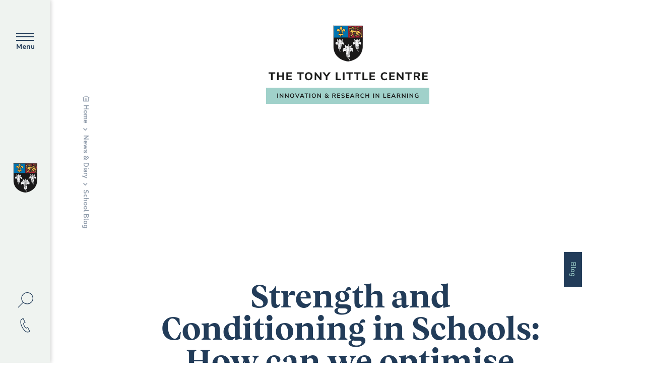

--- FILE ---
content_type: text/html; charset=UTF-8
request_url: https://cirl.etoncollege.com/strength-and-conditioning-in-schools-how-can-we-optimise-student-health/
body_size: 13209
content:
<!DOCTYPE html>
<!--[if lt IE 7 ]> <html class="ie ie6 no-js" lang="en-GB"> <![endif]-->
<!--[if IE 7 ]>    <html class="ie ie7 no-js" lang="en-GB"> <![endif]-->
<!--[if IE 8 ]>    <html class="ie ie8 no-js" lang="en-GB"> <![endif]-->
<!--[if IE 9 ]>    <html class="ie ie9 no-js" lang="en-GB"> <![endif]-->
<!--[if gt IE 9]><!-->
<html class="no-js blog-4" lang="en-GB">
<!--<![endif]-->
<!-- the "no-js" class is for Modernizr. -->

<head>
		
	<!-- Start cookieyes banner -->
	<script id="cookieyes" type="text/javascript" src="https://cdn-cookieyes.com/client_data/253e6b8bddee0750ada5f8ab/script.js"></script>
	<!-- End cookieyes banner -->

	
	<meta charset="UTF-8">
	<!-- Always force latest IE rendering engine (even in intranet) & Chrome Frame -->
	<meta http-equiv="X-UA-Compatible" content="IE=edge,chrome=1">
		<!-- SETUP AND AUTHENTICATE WITH TWK CLIENTS USER http://google.com/webmasters -->
	<meta name="google-site-verification" content="">

	<!-- USE YOAST TO ADD SOCIAL MEDIA META TAGS -->
<!-- <style>.parent-active { opacity: 0.5}</style> -->
	
	<meta name="viewport" content="width=device-width, initial-scale=1.0">
	<link rel="pingback" href="https://cirl.etoncollege.com/xmlrpc.php" />



	<!-- Google tag (gtag.js) -->
			<script async src="https://www.googletagmanager.com/gtag/js?id=G-BNY6ESRNBD"></script>
		<script>
			window.dataLayer = window.dataLayer || [];
			function gtag(){dataLayer.push(arguments);}
			gtag('js', new Date());

			gtag('config', 'G-BNY6ESRNBD');
		</script>
	
	
	<!-- GENERATE FAVICON USING https://realfavicongenerator.net/ -->
			<link rel="apple-touch-icon" sizes="180x180" href="/apple-touch-icon.png">
		<link rel="icon" type="image/png" sizes="32x32" href="/favicon-32x32.png">
		<link rel="icon" type="image/png" sizes="16x16" href="/favicon-16x16.png">
		<link rel="manifest" href="/site.webmanifest">
		<link rel="mask-icon" href="/safari-pinned-tab.svg" color="#223c59">
		<meta name="msapplication-TileColor" content="#ffffff">
		<meta name="theme-color" content="#ffffff">
	
	<meta name='robots' content='index, follow, max-image-preview:large, max-snippet:-1, max-video-preview:-1' />

	<!-- This site is optimized with the Yoast SEO plugin v26.7 - https://yoast.com/wordpress/plugins/seo/ -->
	<title>Strength and Conditioning in Schools: How can we optimise student health? - CIRL</title>
	<link rel="canonical" href="https://cirl.etoncollege.com/strength-and-conditioning-in-schools-how-can-we-optimise-student-health/" />
	<meta property="og:locale" content="en_GB" />
	<meta property="og:type" content="article" />
	<meta property="og:title" content="Strength and Conditioning in Schools: How can we optimise student health? - CIRL" />
	<meta property="og:description" content="Adapted from an article, partially written by Sean Boret, Eton’s Strength and Conditioning Professional. The..." />
	<meta property="og:url" content="https://cirl.etoncollege.com/strength-and-conditioning-in-schools-how-can-we-optimise-student-health/" />
	<meta property="og:site_name" content="CIRL" />
	<meta property="article:published_time" content="2021-09-30T10:14:56+00:00" />
	<meta property="article:modified_time" content="2021-09-30T10:14:57+00:00" />
	<meta property="og:image" content="https://cirl.etoncollege.com/wp-content/uploads/sites/4/2021/09/image.png" />
	<meta name="author" content="kbetterton" />
	<meta name="twitter:card" content="summary_large_image" />
	<meta name="twitter:label1" content="Written by" />
	<meta name="twitter:data1" content="kbetterton" />
	<meta name="twitter:label2" content="Estimated reading time" />
	<meta name="twitter:data2" content="5 minutes" />
	<script type="application/ld+json" class="yoast-schema-graph">{"@context":"https://schema.org","@graph":[{"@type":"Article","@id":"https://cirl.etoncollege.com/strength-and-conditioning-in-schools-how-can-we-optimise-student-health/#article","isPartOf":{"@id":"https://cirl.etoncollege.com/strength-and-conditioning-in-schools-how-can-we-optimise-student-health/"},"author":{"name":"kbetterton","@id":"https://cirl.etoncollege.com/#/schema/person/316c6a041a13f53616e29e346a38beee"},"headline":"Strength and Conditioning in Schools: How can we optimise student health?","datePublished":"2021-09-30T10:14:56+00:00","dateModified":"2021-09-30T10:14:57+00:00","mainEntityOfPage":{"@id":"https://cirl.etoncollege.com/strength-and-conditioning-in-schools-how-can-we-optimise-student-health/"},"wordCount":845,"image":{"@id":"https://cirl.etoncollege.com/strength-and-conditioning-in-schools-how-can-we-optimise-student-health/#primaryimage"},"thumbnailUrl":"https://cirl.etoncollege.com/wp-content/uploads/sites/4/2021/09/image.png","keywords":["Action Research","CIRL","education","educationalresearch","Physical Health","Strength and Conditioning","Student Wellbeing"],"inLanguage":"en-GB"},{"@type":"WebPage","@id":"https://cirl.etoncollege.com/strength-and-conditioning-in-schools-how-can-we-optimise-student-health/","url":"https://cirl.etoncollege.com/strength-and-conditioning-in-schools-how-can-we-optimise-student-health/","name":"Strength and Conditioning in Schools: How can we optimise student health? - CIRL","isPartOf":{"@id":"https://cirl.etoncollege.com/#website"},"primaryImageOfPage":{"@id":"https://cirl.etoncollege.com/strength-and-conditioning-in-schools-how-can-we-optimise-student-health/#primaryimage"},"image":{"@id":"https://cirl.etoncollege.com/strength-and-conditioning-in-schools-how-can-we-optimise-student-health/#primaryimage"},"thumbnailUrl":"https://cirl.etoncollege.com/wp-content/uploads/sites/4/2021/09/image.png","datePublished":"2021-09-30T10:14:56+00:00","dateModified":"2021-09-30T10:14:57+00:00","author":{"@id":"https://cirl.etoncollege.com/#/schema/person/316c6a041a13f53616e29e346a38beee"},"breadcrumb":{"@id":"https://cirl.etoncollege.com/strength-and-conditioning-in-schools-how-can-we-optimise-student-health/#breadcrumb"},"inLanguage":"en-GB","potentialAction":[{"@type":"ReadAction","target":["https://cirl.etoncollege.com/strength-and-conditioning-in-schools-how-can-we-optimise-student-health/"]}]},{"@type":"ImageObject","inLanguage":"en-GB","@id":"https://cirl.etoncollege.com/strength-and-conditioning-in-schools-how-can-we-optimise-student-health/#primaryimage","url":"https://cirl.etoncollege.com/wp-content/uploads/sites/4/2021/09/image.png","contentUrl":"https://cirl.etoncollege.com/wp-content/uploads/sites/4/2021/09/image.png","width":604,"height":214},{"@type":"BreadcrumbList","@id":"https://cirl.etoncollege.com/strength-and-conditioning-in-schools-how-can-we-optimise-student-health/#breadcrumb","itemListElement":[{"@type":"ListItem","position":1,"name":"CIRL Home","item":"https://cirl.etoncollege.com/"},{"@type":"ListItem","position":2,"name":"Our Blog","item":"https://cirl.etoncollege.com/our-blog/"},{"@type":"ListItem","position":3,"name":"Strength and Conditioning in Schools: How can we optimise student health?"}]},{"@type":"WebSite","@id":"https://cirl.etoncollege.com/#website","url":"https://cirl.etoncollege.com/","name":"CIRL","description":"","potentialAction":[{"@type":"SearchAction","target":{"@type":"EntryPoint","urlTemplate":"https://cirl.etoncollege.com/?s={search_term_string}"},"query-input":{"@type":"PropertyValueSpecification","valueRequired":true,"valueName":"search_term_string"}}],"inLanguage":"en-GB"},{"@type":"Person","@id":"https://cirl.etoncollege.com/#/schema/person/316c6a041a13f53616e29e346a38beee","name":"kbetterton","image":{"@type":"ImageObject","inLanguage":"en-GB","@id":"https://cirl.etoncollege.com/#/schema/person/image/","url":"https://secure.gravatar.com/avatar/ce42eb06a7b36a4e8c496b74b71d8c6bfe1ef7efcfd3acb17b68933d20df7e61?s=96&d=mm&r=g","contentUrl":"https://secure.gravatar.com/avatar/ce42eb06a7b36a4e8c496b74b71d8c6bfe1ef7efcfd3acb17b68933d20df7e61?s=96&d=mm&r=g","caption":"kbetterton"},"url":"https://cirl.etoncollege.com/author/kbetterton/"}]}</script>
	<!-- / Yoast SEO plugin. -->


<link rel='dns-prefetch' href='//ajax.googleapis.com' />
<link rel='dns-prefetch' href='//cdnjs.cloudflare.com' />
<link rel='dns-prefetch' href='//cdn.jsdelivr.net' />

<link rel="alternate" title="oEmbed (JSON)" type="application/json+oembed" href="https://cirl.etoncollege.com/wp-json/oembed/1.0/embed?url=https%3A%2F%2Fcirl.etoncollege.com%2Fstrength-and-conditioning-in-schools-how-can-we-optimise-student-health%2F" />
<link rel="alternate" title="oEmbed (XML)" type="text/xml+oembed" href="https://cirl.etoncollege.com/wp-json/oembed/1.0/embed?url=https%3A%2F%2Fcirl.etoncollege.com%2Fstrength-and-conditioning-in-schools-how-can-we-optimise-student-health%2F&#038;format=xml" />
<style id='wp-img-auto-sizes-contain-inline-css' type='text/css'>
img:is([sizes=auto i],[sizes^="auto," i]){contain-intrinsic-size:3000px 1500px}
/*# sourceURL=wp-img-auto-sizes-contain-inline-css */
</style>
<style id='wp-emoji-styles-inline-css' type='text/css'>

	img.wp-smiley, img.emoji {
		display: inline !important;
		border: none !important;
		box-shadow: none !important;
		height: 1em !important;
		width: 1em !important;
		margin: 0 0.07em !important;
		vertical-align: -0.1em !important;
		background: none !important;
		padding: 0 !important;
	}
/*# sourceURL=wp-emoji-styles-inline-css */
</style>
<style id='wp-block-library-inline-css' type='text/css'>
:root{--wp-block-synced-color:#7a00df;--wp-block-synced-color--rgb:122,0,223;--wp-bound-block-color:var(--wp-block-synced-color);--wp-editor-canvas-background:#ddd;--wp-admin-theme-color:#007cba;--wp-admin-theme-color--rgb:0,124,186;--wp-admin-theme-color-darker-10:#006ba1;--wp-admin-theme-color-darker-10--rgb:0,107,160.5;--wp-admin-theme-color-darker-20:#005a87;--wp-admin-theme-color-darker-20--rgb:0,90,135;--wp-admin-border-width-focus:2px}@media (min-resolution:192dpi){:root{--wp-admin-border-width-focus:1.5px}}.wp-element-button{cursor:pointer}:root .has-very-light-gray-background-color{background-color:#eee}:root .has-very-dark-gray-background-color{background-color:#313131}:root .has-very-light-gray-color{color:#eee}:root .has-very-dark-gray-color{color:#313131}:root .has-vivid-green-cyan-to-vivid-cyan-blue-gradient-background{background:linear-gradient(135deg,#00d084,#0693e3)}:root .has-purple-crush-gradient-background{background:linear-gradient(135deg,#34e2e4,#4721fb 50%,#ab1dfe)}:root .has-hazy-dawn-gradient-background{background:linear-gradient(135deg,#faaca8,#dad0ec)}:root .has-subdued-olive-gradient-background{background:linear-gradient(135deg,#fafae1,#67a671)}:root .has-atomic-cream-gradient-background{background:linear-gradient(135deg,#fdd79a,#004a59)}:root .has-nightshade-gradient-background{background:linear-gradient(135deg,#330968,#31cdcf)}:root .has-midnight-gradient-background{background:linear-gradient(135deg,#020381,#2874fc)}:root{--wp--preset--font-size--normal:16px;--wp--preset--font-size--huge:42px}.has-regular-font-size{font-size:1em}.has-larger-font-size{font-size:2.625em}.has-normal-font-size{font-size:var(--wp--preset--font-size--normal)}.has-huge-font-size{font-size:var(--wp--preset--font-size--huge)}.has-text-align-center{text-align:center}.has-text-align-left{text-align:left}.has-text-align-right{text-align:right}.has-fit-text{white-space:nowrap!important}#end-resizable-editor-section{display:none}.aligncenter{clear:both}.items-justified-left{justify-content:flex-start}.items-justified-center{justify-content:center}.items-justified-right{justify-content:flex-end}.items-justified-space-between{justify-content:space-between}.screen-reader-text{border:0;clip-path:inset(50%);height:1px;margin:-1px;overflow:hidden;padding:0;position:absolute;width:1px;word-wrap:normal!important}.screen-reader-text:focus{background-color:#ddd;clip-path:none;color:#444;display:block;font-size:1em;height:auto;left:5px;line-height:normal;padding:15px 23px 14px;text-decoration:none;top:5px;width:auto;z-index:100000}html :where(.has-border-color){border-style:solid}html :where([style*=border-top-color]){border-top-style:solid}html :where([style*=border-right-color]){border-right-style:solid}html :where([style*=border-bottom-color]){border-bottom-style:solid}html :where([style*=border-left-color]){border-left-style:solid}html :where([style*=border-width]){border-style:solid}html :where([style*=border-top-width]){border-top-style:solid}html :where([style*=border-right-width]){border-right-style:solid}html :where([style*=border-bottom-width]){border-bottom-style:solid}html :where([style*=border-left-width]){border-left-style:solid}html :where(img[class*=wp-image-]){height:auto;max-width:100%}:where(figure){margin:0 0 1em}html :where(.is-position-sticky){--wp-admin--admin-bar--position-offset:var(--wp-admin--admin-bar--height,0px)}@media screen and (max-width:600px){html :where(.is-position-sticky){--wp-admin--admin-bar--position-offset:0px}}
/*wp_block_styles_on_demand_placeholder:696f558506698*/
/*# sourceURL=wp-block-library-inline-css */
</style>
<style id='classic-theme-styles-inline-css' type='text/css'>
/*! This file is auto-generated */
.wp-block-button__link{color:#fff;background-color:#32373c;border-radius:9999px;box-shadow:none;text-decoration:none;padding:calc(.667em + 2px) calc(1.333em + 2px);font-size:1.125em}.wp-block-file__button{background:#32373c;color:#fff;text-decoration:none}
/*# sourceURL=/wp-includes/css/classic-themes.min.css */
</style>
<link rel='stylesheet' id='search-filter-plugin-styles-css' href='https://cirl.etoncollege.com/wp-content/plugins/search-filter-pro/public/assets/css/search-filter.min.css?ver=2.5.21' type='text/css' media='all' />
<link rel='stylesheet' id='style-css-css' href='https://cirl.etoncollege.com/wp-content/themes/eton-college/assets/css/screen.css?ver=1761565381' type='text/css' media='' />
<link rel='stylesheet' id='wp-members-css' href='https://cirl.etoncollege.com/wp-content/plugins/wp-members/assets/css/forms/generic-no-float.min.css?ver=3.5.5.1' type='text/css' media='all' />
<link rel='stylesheet' id='wp-block-paragraph-css' href='https://cirl.etoncollege.com/wp-includes/blocks/paragraph/style.min.css?ver=6.9' type='text/css' media='all' />
<link rel='stylesheet' id='wp-block-list-css' href='https://cirl.etoncollege.com/wp-includes/blocks/list/style.min.css?ver=6.9' type='text/css' media='all' />
<script type="text/javascript" src="https://ajax.googleapis.com/ajax/libs/jquery/3.4.1/jquery.min.js" id="jquery-js"></script>
<script type="text/javascript" id="search-filter-plugin-build-js-extra">
/* <![CDATA[ */
var SF_LDATA = {"ajax_url":"https://cirl.etoncollege.com/wp-admin/admin-ajax.php","home_url":"https://cirl.etoncollege.com/","extensions":[]};
//# sourceURL=search-filter-plugin-build-js-extra
/* ]]> */
</script>
<script type="text/javascript" src="https://cirl.etoncollege.com/wp-content/plugins/search-filter-pro/public/assets/js/search-filter-build.min.js?ver=2.5.21" id="search-filter-plugin-build-js"></script>
<script type="text/javascript" src="https://cirl.etoncollege.com/wp-content/plugins/search-filter-pro/public/assets/js/chosen.jquery.min.js?ver=2.5.21" id="search-filter-plugin-chosen-js"></script>
<script type="text/javascript" src="https://cirl.etoncollege.com/wp-content/themes/eton-college/assets/js/vendor/modernizr-3.6.0.min.js" id="modernizr-js-js"></script>
<script type="text/javascript" src="https://cdn.jsdelivr.net/npm/gsap@3.12.5/dist/ScrollTrigger.min.js" id="gsap-scroll-js-js"></script>
<script type="text/javascript" src="https://cdn.jsdelivr.net/gh/studio-freight/lenis@0.2.28/bundled/lenis.js" id="lenis-js"></script>
<link rel="https://api.w.org/" href="https://cirl.etoncollege.com/wp-json/" /><link rel="alternate" title="JSON" type="application/json" href="https://cirl.etoncollege.com/wp-json/wp/v2/posts/1233" /><link rel='shortlink' href='https://cirl.etoncollege.com/?p=1233' />
<meta name="generator" content="WP Rocket 3.20.3" data-wpr-features="wpr_desktop" /></head>

<body class="wp-singular post-template-default single single-post postid-1233 single-format-standard wp-theme-eton-college" data-scroll-container id="site-4">



	


<script>
	function defer(method) {
		if (window.jQuery) {
			method();
		} else {
			setTimeout(function() { defer(method) }, 50);
		}
	}
	defer(function () {
		(function ($){

			$(window).on('load', function() {
				function getCookie(name) {
					var dc = document.cookie;
					var prefix = name + "=";
					var begin = dc.indexOf("; " + prefix);
					if (begin == -1) {
						begin = dc.indexOf(prefix);
						if (begin != 0) return null;
					}
					else
					{
						begin += 2;
						var end = document.cookie.indexOf(";", begin);
						if (end == -1) {
						end = dc.length;
						}
					}
					// because unescape has been deprecated, replaced with decodeURI
					//return unescape(dc.substring(begin + prefix.length, end));
					return decodeURI(dc.substring(begin + prefix.length, end));
				}


				let cookie_name                       = "";
				let cookies_notification_cookies_name = getCookie(cookie_name);

				if ( ! cookies_notification_cookies_name ){
					$( '.notification.cookies-bar' ).fadeIn();
				}

				// Accepts all cookies.
				$('.cookies-bar .accept-button').on('click', function(event){
					event.preventDefault();

					setCookie( cookie_name, 'true', 50000);
					setCookie( 'twk_cookies_google_analytics', 'true', 50000);  // GA/GTM.
					setCookie( 'twk_cookies_marketing', 'true', 50000);         // Notifications Popup.

					// Gtag Manager - Fire event.
					if (typeof dataLayer !== 'undefined') {
						dataLayer.push({'event': 'twk_cookies_consent_given'});
						dataLayer.push({'cookie_consent': 'true'});
					}

					$( ".notification.cookies-bar" ).fadeTo("slow", 0, function(){
						$(".notification.cookies-bar").css('pointer-events', 'none');
					});

				});

				function setCookie(cname, cvalue, exdays) {
					var d = new Date();
					d.setTime(d.getTime() + (exdays*24*60*60*1000));
					var expires = "expires="+ d.toUTCString();

					if ( exdays == 0 ){
						document.cookie = cname + "=" + cvalue + ";path=/";
					} else {
						document.cookie = cname + "=" + cvalue + ";" + expires + ";path=/";
					}
				}

			});

		})(jQuery);
	});
</script>


<div data-rocket-location-hash="99502ac01faea287ccf4921c063802fd" id="page-wrap" class="banner-spacer">
 
<div data-rocket-location-hash="9fa1f59b38c9e7434d258660479f8b93" class="top-nav top-nav--grey"> 

			<div data-rocket-location-hash="f54c181044dc99ac584a95c2ac1a3820" class="hamburger">
				<div class="nav-icon">
					<div></div>
				</div>
				<span>Menu</span>
			</div>

			<a href="https://cirl.etoncollege.com">
									<div class="top-nav__logo">
						<img src="https://cirl.etoncollege.com/wp-content/themes/eton-college/assets/img/logo/crest.svg">
					</div>
							</a>

			<div data-rocket-location-hash="dee80b017ad3acc74a04c7476cff9f1a" class="top-nav__search-contact">				
				<!-- <div class="top-nav__search">
					<div class="top-nav__search-wrapper"> 
						<form action="https://cirl.etoncollege.com" id="searchform" class="search" method="get">
							<div class="search-icon">
								<input type="search" id="s" name="s" value="" placeholder="Search..." />
								<input type="submit" value="Search" id="searchsubmit" />
								<div class="top-nav__search-trigger"></div>
							</div>
						</form>
					</div>
				</div> -->
				<div id="search-full-screen" class="menu-search-form-container mfp-hide white-popup-block my-mfp-zoom-in">
					
<form action="https://cirl.etoncollege.com" id="searchform" method="get">
	<div class="inputs-container">
		<label for="s" class="sr-only">Search for:</label>
		<input type="search" id="s" name="s" value="" placeholder="Enter a keyword" required />

		<input class="sr-only" type="submit" value="Search" id="searchsubmit" />
	</div>
	<footer class="mt-20">
		Hit enter to search <span class="optional">or ESC to close</span>
	</footer>
</form>
				</div>

				<div class="d-flex flex-wrap align-items-center justify-content-between">
					<a href="#search-full-screen" class="search-box-button magnific-full-screen-popup mb-10">						
						<span><svg xmlns="http://www.w3.org/2000/svg" width="31" height="31" viewBox="0 0 31 31" fill="none">
  <circle cx="11.8548" cy="11.8548" r="11.2298" transform="matrix(-1 0 0 1 30.9727 0)" stroke="#223C59" stroke-width="1.25"/>
  <path d="M10.6504 20.3225L1.30575 29.6672" stroke="#223C59" stroke-width="1.25" stroke-linecap="square"/>
</svg></span>
					</a>					
				</div>
									<div class="top-nav__contact">
						<a href="/contact-us/contact-details/">
							<img src="https://cirl.etoncollege.com/wp-content/themes/eton-college/assets/img/icons/phone.svg"> 
						</a>
					</div>
							</div>
		</div>

		<div data-rocket-location-hash="37fc2c4745b06ed9479983ad84a77c0b" class="search_mobile">
			<form action="https://cirl.etoncollege.com" id="searchform" class="search" method="get">
				<div class="search-icon">
					<input type="search" id="s" name="s" value="" placeholder="Search..." />
					<input type="submit" value="Search" id="searchsubmit" />
				</div>
			</form>
		</div>

		<nav class="nav-menu">
				<div>
				
											<div class="title title--sm">CIRL Menu</div>
			
					
									
				 <ul class="nav__top-level" id="main-menu"><li ><a href="https://cirl.etoncollege.com/about-the-centre/">About the Centre</a></li><li ><a href="https://cirl.etoncollege.com/our-journal/">Our Journal</a></li><li ><a href="https://cirl.etoncollege.com/our-research/">Our Research</a></li><li ><a href="https://cirl.etoncollege.com/our-blog/">Our Blog</a></li><li ><a href="https://cirl.etoncollege.com/events/">Events</a></li><li ><a href="https://cirl.etoncollege.com/resources-and-professional-development/">Resources and Professional Development</a></li><li ><a href="https://cirl.etoncollege.com/get-in-touch/">Get in Touch</a></li></ul>	 
				</div>

			
				
				<div>
				<div class="menu-footer-menu-container"><ul id="menu-footer-menu" class="menu"><li id="menu-item-21863" class="menu-item menu-item-type-post_type menu-item-object-page menu-item-home menu-item-21863"><a href="https://www.etoncollege.com/">ETON COLLEGE</a></li>
<li id="menu-item-194" class="menu-item menu-item-type-custom menu-item-object-custom menu-item-194"><a target="_blank" href="https://my.etoncollege.com/login">PARENT PORTAL</a></li>
<li id="menu-item-22803" class="menu-item menu-item-type-custom menu-item-object-custom menu-item-22803"><a target="_blank" href="https://careers.etoncollege.com/">EMPLOYMENT OPPORTUNITIES</a></li>
<li id="menu-item-195" class="menu-item menu-item-type-custom menu-item-object-custom menu-item-195"><a target="_blank" href="https://cirl.etoncollege.com/">THE TONY LITTLE CENTRE (CIRL)</a></li>
<li id="menu-item-200" class="menu-item menu-item-type-custom menu-item-object-custom menu-item-200"><a target="_blank" href="https://etonx.com/">ETONX</a></li>
<li id="menu-item-196" class="menu-item menu-item-type-custom menu-item-object-custom menu-item-196"><a target="_blank" href="https://collections.etoncollege.com/">COLLEGE COLLECTIONS</a></li>
<li id="menu-item-197" class="menu-item menu-item-type-custom menu-item-object-custom menu-item-197"><a target="_blank" href="https://eton.alumni-online.com/">OEA ONLINE</a></li>
<li id="menu-item-199" class="menu-item menu-item-type-custom menu-item-object-custom menu-item-199"><a target="_blank" href="https://www.dorneylake.co.uk/">FACILITIES FOR HIRE</a></li>
</ul></div>				<div class="social-icons"> 
					<a href="https://twitter.com/Eton_CIRL"><img src="https://cirl.etoncollege.com/wp-content/themes/eton-college/assets/img/social/twitter_circle.svg" alt="twitter Icon"/></a><a href="https://www.linkedin.com/company/eton-college-cirl/"><img src="https://cirl.etoncollege.com/wp-content/themes/eton-college/assets/img/social/linkedin_circle.svg" alt="linkedin Icon"/></a>				</div>
				</div>

				
			</nav>

			<div data-rocket-location-hash="bd66c1eeeda26003a0dbf4fc485e901f" class="sub-menu-wrapper">
					
									

			
		</div>

			

									<a href="https://cirl.etoncollege.com">
						<img class="site-logo" src="https://cirl.etoncollege.com/wp-content/themes/eton-college/assets/img/logo/cirl_new.svg"/>
					</a>
												
		

		<div data-rocket-location-hash="6f5b686eebf628f92b80ff6df15c2d63" id="content-wrap">


		<main data-rocket-location-hash="12f58c535bee9d0fc0f7847ec4e057ac" class="main ">
			<div data-rocket-location-hash="bdffcddcf51de3b226fa36f640ea60c2" class="container-fluid">
				<div class="row">
					<div class="col-12 mb-50">
						<article
						class="
						article-collections												"
						>

						


<section class="banner  banner--news banner--no-img banner--collections-inner   banner--no-img">
		<div class="breadcrumbs-desktop">
																			
													<p id="breadcrumbs"><span><span><a href="/" class="link-away link">Home</a> <span class="breadcrumbs-separator"></span> <span><a href="/whats-new/" class="link">News & Diary</a> <span class="breadcrumbs-separator"></span> <a href="/news-and-diary/school-news/" class="link link-away">School Blog</a></span></span></span></p>
					 
						
				</div>
		<!-- hidden blue bar behind image -->
						<div class="container ">
			<div class="row">
				
				<div class="col-lg-11 offset-xl-2 offset-lg-1">
				
										

											<div class="banner-news-wrapper">
															<div class="corner-category">
									<div class="corner-category__inner">Blog</div>
								</div>

														<div class="slide-up slide-up--static">
								<div>
									<span>
									<h1 class="banner__title color-primary title  dark-color title--lg">Strength and Conditioning in Schools: How can we optimise student health?</h1>
									</span>
								</div>
							</div>
														<div class="breadcrumbs-mobile">
																								<p id="breadcrumbs"><span><span><a href="/" class="link">Home</a> <span class="breadcrumbs-separator"></span> <span><a href="/whats-new/" class="link">News & Diary</a> <span class="breadcrumbs-separator"></span> <span class="breadcrumb_last" aria-current="page">School Blog</span></span></span></span></p>
																					</div>
																						<div class="post-meta">
									<p class="meta meta--date">30 Sep 2021</p>
																			<p class="meta meta--category">
											Uncategorised										</p>
																			
																		</p>
								</div>
													</div>
									</div>
			</div>				
		</div>
				<div class="banner__block">
			<div class="img-animate img-animate--horizontal animate-deactive">
				<div class="pillar background-lgrey"></div>
			</div> 
			<div class="banner__block__inner background-lgrey"></div>
		</div>
		
					
	</section>
	

						
<p>Adapted from an article, partially written by Sean Boret, Eton’s Strength and Conditioning Professional. The full article by Till et al. (2021) can be read <a href="https://etoncollege-my.sharepoint.com/:b:/g/personal/k_betterton_etoncollege_org_uk/EeQ6rvWSNR5LnMeXXTPvhfUBiH2NskuS6b2kls1WjtIzSQ?e=jhNJoW">here</a>.<a href="#_ftn1">[1]</a></p>



<p>Here at Eton, all boys are encouraged to take advantage of the Athlete Development Programme (ADP) and to use our dedicated ADP gym, regardless of the sports they like to play or the level at which they play them.</p>



<p>However, this is not the norm. According to a study conducted by Sandercock and Cohen (2019), levels of physical of activity and fitness in youths are in decline, a trend which has only been worsened by COVID-19.<a href="#_ftn2">[2]</a></p>



<p>The World Health Organisation recommends 60 minutes per day of physical activity for young people with an additional three days of muscle and bone conditioning per week. However, the rise in youth obesity levels suggests that these recommendations are not always being met, especially in regards to strength and conditioning.</p>



<p>Till et al. (2021) argues that through physical education (P.E.), extracurricular activities and sport, schools provide the most suitable context in which to support the WHO’s recommendations and to facilitate strength and conditioning activities in particular.</p>



<p>Through Eton’s ADP, pupils are able to develop their overall athletic performance, including: an appreciation of health nutrition, the importance of rest and recovery, and how exercise can have a positive impact on mental health.</p>



<figure class="wp-block-image size-full"><img fetchpriority="high" decoding="async" width="604" height="214" src="https://cirl.etoncollege.com/wp-content/uploads/sites/4/2021/09/image.png" alt="" class="wp-image-1234" srcset="https://cirl.etoncollege.com/wp-content/uploads/sites/4/2021/09/image.png 604w, https://cirl.etoncollege.com/wp-content/uploads/sites/4/2021/09/image-300x106.png 300w, https://cirl.etoncollege.com/wp-content/uploads/sites/4/2021/09/image-400x142.png 400w" sizes="(max-width: 604px) 100vw, 604px" /><figcaption> <strong>Table 1:</strong> Till et al. (2021) </figcaption></figure>



<p><strong>Perceived Barriers</strong></p>



<p>However, Till et al. (2021) also argues that, in a number of schools, there are several barriers which can prevent strength and conditioning activities from being prioritised. These include:</p>



<ol class="wp-block-list" type="1"><li>A perceived lack of value and misunderstanding of promoting health through skill-related components of physical fitness.</li><li>A tendency for youth activities to focus on sport-specific skills and competition.</li><li>School timetabling implementing ‘health and fitness’ at limited time points each year focusing instead on games and sport-based curricula rather than year-round aerobic and strength-based activities.<a href="#_ftn3">[3]</a></li></ol>



<p>This is exacerbated by the fact that there is often a lack of awareness of the relationship between motor skill and strength building activities and positive health outcomes; the misconception that participation in games or sports-based curricular activities alone ensures suitable development of strength and neuromuscular skills, and the fact that many schools do not have access to qualified coaches or suitable equipment.<a href="#_ftn4">[4]</a></p>



<p><strong>Potential Solutions</strong></p>



<p>Indeed, at Eton, there are ADP gym sessions six days a week. However, for a joined-up approach, it is essential that schools ensure that strength and conditioning forms part of a whole school ethos.</p>



<p>The study by Till et al. (2021) supports this, recommending that the main way to overcome these barriers is to ensure the integration (and not just the addition) of strength and conditioning within P.E. and extracurricular activities.</p>



<p>Examples of this may include:</p>



<ol class="wp-block-list" type="1"><li>Early exposure to movement skills and muscular strength development in childhood to facilitate early neural responsiveness to motor skill and resistance training.</li><li>The implementation of regular strength and conditioning activities within warm-ups as part of P.E. lessons and sports games.</li><li>The design and implementation of small-sided games to concurrently develop aerobic fitness.</li><li>The implementation of an appropriate and progressive resistance training programme, both within and outside of the school timetable.</li></ol>



<p><strong>Strength and Conditioning Practitioners</strong></p>



<p>Till et al. also advocate the appointment of dedicated Strength and Conditioning Practitioners within schools.<a href="#_ftn5">[5]</a> Figure 1 provides an overview of how Strength and Conditioning Practitioners could be <a>integrated </a><a href="#_msocom_1">[NJ-J1]</a> within a school and their key roles.</p>



<figure class="wp-block-image size-full"><img decoding="async" width="549" height="299" src="https://cirl.etoncollege.com/wp-content/uploads/sites/4/2021/09/image-1.png" alt="" class="wp-image-1235" srcset="https://cirl.etoncollege.com/wp-content/uploads/sites/4/2021/09/image-1.png 549w, https://cirl.etoncollege.com/wp-content/uploads/sites/4/2021/09/image-1-300x163.png 300w, https://cirl.etoncollege.com/wp-content/uploads/sites/4/2021/09/image-1-400x218.png 400w" sizes="(max-width: 549px) 100vw, 549px" /><figcaption>  <strong>Figure 1:</strong> Till et al. (2021)  </figcaption></figure>



<p>Acknowledging the contextual, leadership and curriculum restrictions placed on schools, Till et al. (2021) suggest that Strength and Conditioning Practitioners can be integrated effectively in the following ways:</p>



<ul class="wp-block-list"><li>Strength and Conditioning Practitioners should aim to support and integrate <a>the key </a><a href="#_msocom_2">[NJ-J2]</a>&nbsp;principles through a variety of curricular streams (i.e. P.E., afterschool programmes). To achieve this, schools should consider employing qualified individuals with relevant experience and knowledge of working with young people.</li><li>Strength and Conditioning Practitioners should try to enhance the knowledge base and skills of school staff in recognising the benefits of strength and conditioning and in supporting students. This could be achieved by providing continued professional development opportunities for school staff.</li></ul>



<hr class="wp-block-separator" />



<p><a href="#_ftnref1">[1]</a> Kevin Till, A. Bruce, T. Green, et&nbsp;al., ‘Strength and Conditioning in Schools: A Strategy to Optimise Health, Fitness and Physical Activity in&nbsp;Youths’, <em>British Journal of Sports Medicine</em>, (2021), Available: &lt;doi:10.1136/bjsports-2021-104509&gt; Accessed: 30 September 2021.</p>



<p><a href="#_ftnref2">[2]</a> G.R.H. Sandercock and D.D. Cohen, ‘Temporal Trends in Muscular Fitness of English 10-year-olds 1998-2014: An Allometric Approach’, <em>Journal of Science and Medicine in Sport</em>, (2019) Vol. 22, pp. 201-205.</p>



<p><a href="#_ftnref3">[3]</a> J. Baker, Integrate Strength and Conditioning into the PE Curriculum at Secondary School’, <em>The Journal of Strength and Conditioning</em>, (2015), Vol. 38, pp. 27-35.</p>



<p><a href="#_ftnref4">[4]</a> .F. Bergeron, M. Mountjoy, N. Armstrong , et al., ‘International Olympic Committee Consensus Statement on Youth Athletic Development, <em>British Journal of Sports Medicine</em>, (2015), Vol. 49, pp. 843-851.</p>



<p><a href="#_ftnref5">[5]</a> C.J Bishop, P. McKnight, C. Alexander, et&nbsp;al., ‘Advertising Paid and Unpaid Job Roles in Sport: An Updated Position Statement from the UK Strength and Conditioning Association, <em>British Journal of Sports Medicine</em>, (2019), Vol. 53, pp.789-790.</p>



<hr class="wp-block-separator" />

						
            <div class="col-12 text-center pad-lg-top">
            <a href="/cirl/our-blog/" class="button button--shadow">Back to all blogs</a>
        </div>
     


 
 

<section class="teasers fade-in fade-in--active" data-color="white">
    <div class="container">
        <div class="row">
            <div class="col-md-6">
                <div class="slide-up slide-up--scroll">
                    <div>
                        <span>
                            <h2 class="title title--xl">Next up...</h2>
                        </span>
                    </div>
                </div>
                

                
                    <div class="fade-in__child fade-in--3">
                        <a href="https://cirl.etoncollege.com/events/" class="post-link">
                        <div class="news-item">
                            <div class="news-item__img">
                            <div class="js-image-move">
                                <span class=" js-image-move__inner object-fit object-fit--cover"><img class="moving-img" src="https://cirl.etoncollege.com/wp-content/uploads/sites/4/2020/07/Our-Research-Centre-1-scaled-1-1024x683.jpg"/></span>
                            </div>
                                <div class="corner-category">
                                
                                    <div class="corner-category__inner">
                                    Event                                    </div>
                                </div>
                            </div>
                            <div class="news-item__content background-grey">
                                <h3 class="title title--sm">Events</h3>
                             
                                <div class="post-meta">
                                    February 2024

                                </div>
                            </div>
                        </div>
                        </a>
                    </div>
                    
                 

            </div>

            

            <div class="col-md-6">

                                    <div class="fade-in__child fade-in--2">
                        

<div class="teaser-item">
    <div class="js-image-move">
        <div class="js-image-move__inner object-fit object-fit--cover">
            <img src="https://cirl.etoncollege.com/wp-content/uploads/sites/4/2020/07/Evidence-led-Innovation-1-scaled-1-1024x683.jpg"/>
        </div>
    </div>
    <h3 class="title title--md">About the Centre</h3>
    <a href="https://cirl.etoncollege.com/about-the-centre/" class="cover-link"></a>
</div>
<!-- 
<div class="teaser-item">
    <div class="teaser-item__inner" style="background-image:url()" image-background-scroll></div>
    <h3 class="title title--md"></h3>
    <a href="" class="cover-link"></a>
</div> -->                    </div>
                                    <div class="fade-in__child fade-in--2">
                        

<div class="teaser-item">
    <div class="js-image-move">
        <div class="js-image-move__inner object-fit object-fit--cover">
            <img src="https://cirl.etoncollege.com/wp-content/uploads/sites/4/2020/07/180524_tuckerimages_etoncollege_0117-scaled-1-1024x683.jpg"/>
        </div>
    </div>
    <h3 class="title title--md">Our Research</h3>
    <a href="https://cirl.etoncollege.com/our-research/" class="cover-link"></a>
</div>
<!-- 
<div class="teaser-item">
    <div class="teaser-item__inner" style="background-image:url()" image-background-scroll></div>
    <h3 class="title title--md"></h3>
    <a href="" class="cover-link"></a>
</div> -->                    </div>
                
            </div>
        </div>
    </div>
</section>
			
						</article>
					</div>
						
				</div>
			</div>
			
		</main>
	
		



</div>
<!-- END DIV MAIN CONTENT -->


<footer class="site-footer 
	site-footer--simple 
	site-footer--cirl"
>
	<div class="container-fluid">
		<div class="row">
			<div class="col-md-12">
				<div class="site-footer__content">
					<div class="row">
						<div class="col-lg-3">
															<a href="https://cirl.etoncollege.com">
									<img src="https://cirl.etoncollege.com/wp-content/themes/eton-college/assets/img/logo/cirl_footer_new.svg"/>
								</a>
								<img class="cirl-crest" src="https://cirl.etoncollege.com/wp-content/themes/eton-college/assets/img/logo/crest-white-border.svg"/>
							
														
													</div>
						<div class="col-lg-8 offset-lg-1">
														<div class="row ">
								<div class="col-md-4"> 
									<h3 class="title title--sm">Contact Us</h3>
									<p>Eton College<br />
Windsor, Berkshire,<br />
SL4 6DW</p>
<p><a href="/cdn-cgi/l/email-protection#06454f544a466372696865696a6a6361632869746128736d" target="_blank" rel="noopener"><span class="__cf_email__" data-cfemail="c6858f948a86a3b2a9a8a5a9aaaaa3a1a3e8a9b4a1e8b3ad">[email&#160;protected]</span></a></p>

																		<div class="linkedin-link">
										<a href="https://www.linkedin.com/company/eton-college-cirl/" target="_blank">
											<div class="soc">
												<svg xmlns="http://www.w3.org/2000/svg" width="20" height="20" viewBox="0 0 20 20">
  <path fill="#007AB8" fill-rule="evenodd" d="M158,34 L154,34 L154,27.001 C154,25.081 153.153,24.01 151.634,24.01 C149.981,24.01 149,25.126 149,27.001 L149,34 L145,34 L145,21 L149,21 L149,22.462 C149,22.462 150.255,20.26 153.083,20.26 C155.912,20.26 158,21.986 158,25.558 L158,34 L158,34 Z M140.442,18.921 C139.093,18.921 138,17.819 138,16.46 C138,15.102 139.093,14 140.442,14 C141.79,14 142.883,15.102 142.883,16.46 C142.884,17.819 141.79,18.921 140.442,18.921 L140.442,18.921 Z M138,34 L143,34 L143,21 L138,21 L138,34 Z" transform="translate(-138 -14)"/>
</svg>
											</div>
										</a>
									</div>
									
								</div>
								<div class="col-md-6 offset-md-1 ">
									<h3 class="title title--sm">Quick Links</h3>
									<ul>
										 
											<li>
												<a href="https://cirl.etoncollege.com/about-the-centre/">
												About the Centre												</a>
											</li>
										 
											<li>
												<a href="https://cirl.etoncollege.com/our-journal/">
												Our Journal												</a>
											</li>
										 
											<li>
												<a href="https://cirl.etoncollege.com/our-blog/">
												Our Blog												</a>
											</li>
										 
											<li>
												<a href="https://cirl.etoncollege.com/our-research/">
												Our Research												</a>
											</li>
										 
											<li>
												<a href="https://cirl.etoncollege.com/events/">
												Events												</a>
											</li>
										 
											<li>
												<a href="https://cirl.etoncollege.com/get-in-touch/">
												Get in Touch												</a>
											</li>
																			</ul>
								</div>
							</div>
							<div class="row final-row">
								<div class="col-md-7 d-md-flex justify-content-between align-items-center">
																			<div><small>Registered Charity Number 1139086</small></div>
										<div><small>© Eton College 2026</small></div>
									
																		<div><small class="credit"><a href="https://thewebkitchen.co.uk/">Web design</a> by <a href="https://thewebkitchen.co.uk/">TWK</a></small></div>
																	</div>
								
								<div class="col-md-4 offset-md-1 "> 
									<form action="https://cirl.etoncollege.com" id="searchform" class="search" method="get">
										<div>
											<input type="search" id="s" name="s" value="" placeholder="Search..." />

											<input type="submit" value="Search" id="searchsubmit" />
										</div>
									</form>
								</div>
							</div>
						</div>
					</div>
				</div>
			</div>
		</div>
	</div>
	</footer>

</div>
<style>
#site-5 #menu-footer-menu  .menu-item-home a {
    color: #223C59;
}
#site-5 #menu-footer-menu #menu-item-196 a {
	color: #A0D1CA;
}
#site-4 #menu-footer-menu .menu-item-home a {
	color: #223C59;
}
#site-4 #menu-footer-menu #menu-item-1945 a {
	color: #A0D1CA;
}

</style>
<!-- JS ARE LOADED HERE WITH FUNCTION.PHP -->
<script data-cfasync="false" src="/cdn-cgi/scripts/5c5dd728/cloudflare-static/email-decode.min.js"></script><script type="speculationrules">
{"prefetch":[{"source":"document","where":{"and":[{"href_matches":"/*"},{"not":{"href_matches":["/wp-*.php","/wp-admin/*","/wp-content/uploads/sites/4/*","/wp-content/*","/wp-content/plugins/*","/wp-content/themes/eton-college/*","/*\\?(.+)"]}},{"not":{"selector_matches":"a[rel~=\"nofollow\"]"}},{"not":{"selector_matches":".no-prefetch, .no-prefetch a"}}]},"eagerness":"conservative"}]}
</script>
<script type="text/javascript" src="https://cirl.etoncollege.com/wp-includes/js/jquery/ui/core.min.js?ver=1.13.3" id="jquery-ui-core-js"></script>
<script type="text/javascript" src="https://cirl.etoncollege.com/wp-includes/js/jquery/ui/datepicker.min.js?ver=1.13.3" id="jquery-ui-datepicker-js"></script>
<script type="text/javascript" id="jquery-ui-datepicker-js-after">
/* <![CDATA[ */
jQuery(function(jQuery){jQuery.datepicker.setDefaults({"closeText":"Close","currentText":"Today","monthNames":["January","February","March","April","May","June","July","August","September","October","November","December"],"monthNamesShort":["Jan","Feb","Mar","Apr","May","Jun","Jul","Aug","Sep","Oct","Nov","Dec"],"nextText":"Next","prevText":"Previous","dayNames":["Sunday","Monday","Tuesday","Wednesday","Thursday","Friday","Saturday"],"dayNamesShort":["Sun","Mon","Tue","Wed","Thu","Fri","Sat"],"dayNamesMin":["S","M","T","W","T","F","S"],"dateFormat":"dS MM yy","firstDay":1,"isRTL":false});});
//# sourceURL=jquery-ui-datepicker-js-after
/* ]]> */
</script>
<script type="text/javascript" src="https://cirl.etoncollege.com/wp-content/themes/eton-college/assets/js/vendor/jquery.magnific-popup.min.js" id="magnific-js-js"></script>
<script type="text/javascript" src="https://cdnjs.cloudflare.com/ajax/libs/gsap/3.11.4/gsap.min.js" id="gsap-js-js"></script>
<script type="text/javascript" src="https://cirl.etoncollege.com/wp-content/themes/eton-college/assets/js/vendor/scrollmagic.js" id="scrollmagic-js-js"></script>
<script type="text/javascript" src="https://cirl.etoncollege.com/wp-content/themes/eton-college/assets/js/vendor/slick.min.js" id="slick-js-js"></script>
<script type="text/javascript" id="script-js-js-extra">
/* <![CDATA[ */
var php_vars = {"themeDirUrl":"https://cirl.etoncollege.com/wp-content/themes/eton-college","homeUrl":"https://cirl.etoncollege.com"};
//# sourceURL=script-js-js-extra
/* ]]> */
</script>
<script type="text/javascript" src="https://cirl.etoncollege.com/wp-content/themes/eton-college/assets/js/script.js?ver=1749555099" id="script-js-js"></script>
<script type="text/javascript" id="ajax-country-check-js-extra">
/* <![CDATA[ */
var AIOWPSCB = {"ajaxurl":"https://cirl.etoncollege.com/wp-admin/admin-ajax.php","redirect_url":"","redirect_secondary_url":"http://127.0.0.1","security":"6aca02d7ae","post_id":"1233"};
//# sourceURL=ajax-country-check-js-extra
/* ]]> */
</script>
<script type="text/javascript" src="https://cirl.etoncollege.com/wp-content/plugins/all-in-one-wp-security-and-firewall-premium/js/aiowps-cb.js?ver=1.0.9" id="ajax-country-check-js"></script>

<!-- <div class="custom-cursor"></div> -->
<script>var rocket_beacon_data = {"ajax_url":"https:\/\/cirl.etoncollege.com\/wp-admin\/admin-ajax.php","nonce":"624827b5db","url":"https:\/\/cirl.etoncollege.com\/strength-and-conditioning-in-schools-how-can-we-optimise-student-health","is_mobile":false,"width_threshold":1600,"height_threshold":700,"delay":500,"debug":null,"status":{"atf":true,"lrc":true,"preconnect_external_domain":true},"elements":"img, video, picture, p, main, div, li, svg, section, header, span","lrc_threshold":1800,"preconnect_external_domain_elements":["link","script","iframe"],"preconnect_external_domain_exclusions":["static.cloudflareinsights.com","rel=\"profile\"","rel=\"preconnect\"","rel=\"dns-prefetch\"","rel=\"icon\""]}</script><script data-name="wpr-wpr-beacon" src='https://cirl.etoncollege.com/wp-content/plugins/wp-rocket/assets/js/wpr-beacon.min.js' async></script></body>

</html> 

<script>

// var controller = new ScrollMagic.Controller();
// 		var scene = new ScrollMagic.Scene(
// 			{
// 				triggerElement: ".sidebar",
// 				triggerHook: '0'
// 			}
// 			)
// 			.setPin(".sidebar")
// 			//.addIndicators({name: "2 (duration: 0)"}) // add indicators (requires plugin)
// 			.addTo(controller);

		$('.touchevents .sidebar').on('click', function() {
			
			$('.sidebar').toggleClass('slide-open');
		});
		// $('.sidebar__opener').on('mouseenter', function() {
		// 	$('.sidebar__opener').addClass('close-sidebar');
		// 	$('.sidebar__inner').addClass('open-sidebar');
		// });

		// $('.sidebar').on('mouseleave', function() {
		// 	$('.sidebar__opener').removeClass('close-sidebar');
		// 	$('.sidebar__inner').removeClass('open-sidebar');
		// });

</script>


<!-- This website is like a Rocket, isn't it? Performance optimized by WP Rocket. Learn more: https://wp-rocket.me -->

--- FILE ---
content_type: image/svg+xml
request_url: https://cirl.etoncollege.com/wp-content/themes/eton-college/assets/img/social/twitter_circle.svg
body_size: -1421
content:
<svg xmlns="http://www.w3.org/2000/svg" width="40" height="40" viewBox="0 0 40 40">
  <path fill="#00B5F4" fill-rule="evenodd" d="M27,148 C15.954305,148 7,139.045695 7,128 C7,116.954305 15.954305,108 27,108 C38.045695,108 47,116.954305 47,128 C47,139.045695 38.045695,148 27,148 Z M23.661,135.4 C30.4533,135.4 34.1685,129.859288 34.1685,125.054915 C34.1685,124.897191 34.1685,124.740354 34.1577,124.584402 C34.8804,124.070471 35.5041,123.432487 36,122.70235 C35.3268,122.996531 34.6113,123.189699 33.8796,123.274763 C34.65,122.8202 35.2269,122.106012 35.5032,121.263342 C34.7778,121.686892 33.9849,121.985504 33.1578,122.145886 C31.7592,120.682068 29.4201,120.611181 27.9324,121.988162 C26.9739,122.876023 26.5662,124.19984 26.8641,125.462516 C23.895,125.315425 21.1284,123.934899 19.2528,121.663854 C18.2727,123.32527 18.774,125.450111 20.3967,126.516961 C19.809,126.500126 19.2339,126.344174 18.72,126.062398 L18.72,126.108475 C18.7209,127.839006 19.9602,129.329407 21.6828,129.672323 C21.1392,129.818528 20.5686,129.839794 20.016,129.734349 C20.4993,131.215889 21.8862,132.230461 23.4657,132.259702 C22.158,133.271615 20.5425,133.82099 18.8793,133.819218 C18.5859,133.818332 18.2925,133.801496 18,133.766939 C19.6893,134.833789 21.654,135.4 23.661,135.397342 L23.661,135.4 Z" transform="translate(-7 -108)"/>
</svg>


--- FILE ---
content_type: image/svg+xml
request_url: https://cirl.etoncollege.com/wp-content/themes/eton-college/assets/img/logo/cirl_footer_new.svg
body_size: 3752
content:
<svg xmlns="http://www.w3.org/2000/svg" width="265" height="56" viewBox="0 0 265 56">
  <g fill="none" fill-rule="evenodd">
    <path fill="#FFF" fill-rule="nonzero" d="M6.224,17 L6.224,7.752 L9.76,7.752 L9.76,5.72 L0.192,5.72 L0.192,7.752 L3.728,7.752 L3.728,17 L6.224,17 Z M14.5866667,17 L14.5866667,12.264 L19.7866667,12.264 L19.7866667,17 L22.2346667,17 L22.2346667,5.72 L19.7866667,5.72 L19.7866667,10.28 L14.5866667,10.28 L14.5866667,5.72 L12.1386667,5.72 L12.1386667,17 L14.5866667,17 Z M33.3173333,17 L33.3173333,15.064 L27.9733333,15.064 L27.9733333,12.232 L32.9973333,12.232 L32.9973333,10.296 L27.9733333,10.296 L27.9733333,7.656 L33.3173333,7.656 L33.3173333,5.72 L25.5413333,5.72 L25.5413333,17 L33.3173333,17 Z M46.7306667,17 L46.7306667,7.752 L50.2666667,7.752 L50.2666667,5.72 L40.6986667,5.72 L40.6986667,7.752 L44.2346667,7.752 L44.2346667,17 L46.7306667,17 Z M57.1893333,17.144 C58.3093333,17.144 59.2826667,16.9066667 60.1093333,16.432 C60.936,15.9573333 61.5733333,15.2853333 62.0213333,14.416 C62.4693333,13.5466667 62.6933333,12.5253333 62.6933333,11.352 C62.6933333,10.1786667 62.4693333,9.15733333 62.0213333,8.288 C61.5733333,7.41866667 60.936,6.74933333 60.1093333,6.28 C59.2826667,5.81066667 58.3093333,5.576 57.1893333,5.576 C56.0693333,5.576 55.096,5.81066667 54.2693333,6.28 C53.4426667,6.74933333 52.8053333,7.41866667 52.3573333,8.288 C51.9093333,9.15733333 51.6853333,10.1786667 51.6853333,11.352 C51.6853333,12.5253333 51.9093333,13.5466667 52.3573333,14.416 C52.8053333,15.2853333 53.4426667,15.9573333 54.2693333,16.432 C55.096,16.9066667 56.0693333,17.144 57.1893333,17.144 Z M57.1893333,15.208 C56.2506667,15.208 55.5146667,14.8773333 54.9813333,14.216 C54.448,13.5546667 54.1813333,12.6 54.1813333,11.352 C54.1813333,10.104 54.4453333,9.152 54.9733333,8.496 C55.5013333,7.84 56.24,7.512 57.1893333,7.512 C58.1386667,7.512 58.88,7.84 59.4133333,8.496 C59.9466667,9.152 60.2133333,10.104 60.2133333,11.352 C60.2133333,12.6 59.944,13.5546667 59.4053333,14.216 C58.8666667,14.8773333 58.128,15.208 57.1893333,15.208 Z M67.984,17 L67.984,9.816 L73.6,17 L75.456,17 L75.456,5.72 L73.12,5.72 L73.12,12.872 L67.504,5.72 L65.664,5.72 L65.664,17 L67.984,17 Z M83.9786667,17 L83.9786667,11.896 L88.6506667,5.72 L85.8186667,5.72 L82.7146667,9.896 L79.6586667,5.72 L76.8266667,5.72 L81.4826667,11.896 L81.4826667,17 L83.9786667,17 Z M103.072,17 L103.072,14.968 L98.032,14.968 L98.032,5.72 L95.536,5.72 L95.536,17 L103.072,17 Z M108.106667,17 L108.106667,5.72 L105.610667,5.72 L105.610667,17 L108.106667,17 Z M116.517333,17 L116.517333,7.752 L120.053333,7.752 L120.053333,5.72 L110.485333,5.72 L110.485333,7.752 L114.021333,7.752 L114.021333,17 L116.517333,17 Z M127.536,17 L127.536,7.752 L131.072,7.752 L131.072,5.72 L121.504,5.72 L121.504,7.752 L125.04,7.752 L125.04,17 L127.536,17 Z M140.986667,17 L140.986667,14.968 L135.946667,14.968 L135.946667,5.72 L133.450667,5.72 L133.450667,17 L140.986667,17 Z M151.301333,17 L151.301333,15.064 L145.957333,15.064 L145.957333,12.232 L150.981333,12.232 L150.981333,10.296 L145.957333,10.296 L145.957333,7.656 L151.301333,7.656 L151.301333,5.72 L143.525333,5.72 L143.525333,17 L151.301333,17 Z M164.906667,17.144 C165.653333,17.144 166.368,17.0293333 167.050667,16.8 C167.733333,16.5706667 168.293333,16.2533333 168.730667,15.848 L168.730667,15.848 L167.930667,14.072 C167.44,14.4453333 166.952,14.7173333 166.466667,14.888 C165.981333,15.0586667 165.477333,15.144 164.954667,15.144 C163.952,15.144 163.181333,14.8213333 162.642667,14.176 C162.104,13.5306667 161.834667,12.5893333 161.834667,11.352 C161.834667,10.1146667 162.104,9.176 162.642667,8.536 C163.181333,7.896 163.952,7.576 164.954667,7.576 C165.477333,7.576 165.981333,7.66133333 166.466667,7.832 C166.952,8.00266667 167.44,8.27466667 167.930667,8.648 L167.930667,8.648 L168.730667,6.872 C168.293333,6.46666667 167.733333,6.14933333 167.050667,5.92 C166.368,5.69066667 165.653333,5.576 164.906667,5.576 C163.765333,5.576 162.770667,5.81333333 161.922667,6.288 C161.074667,6.76266667 160.424,7.43733333 159.970667,8.312 C159.517333,9.18666667 159.290667,10.2 159.290667,11.352 C159.290667,12.504 159.517333,13.5173333 159.970667,14.392 C160.424,15.2666667 161.074667,15.944 161.922667,16.424 C162.770667,16.904 163.765333,17.144 164.906667,17.144 Z M179.301333,17 L179.301333,15.064 L173.957333,15.064 L173.957333,12.232 L178.981333,12.232 L178.981333,10.296 L173.957333,10.296 L173.957333,7.656 L179.301333,7.656 L179.301333,5.72 L171.525333,5.72 L171.525333,17 L179.301333,17 Z M184.4,17 L184.4,9.816 L190.016,17 L191.872,17 L191.872,5.72 L189.536,5.72 L189.536,12.872 L183.92,5.72 L182.08,5.72 L182.08,17 L184.4,17 Z M200.282667,17 L200.282667,7.752 L203.818667,7.752 L203.818667,5.72 L194.250667,5.72 L194.250667,7.752 L197.786667,7.752 L197.786667,17 L200.282667,17 Z M208.661333,17 L208.661333,12.616 L209.893333,12.616 C210.234667,12.616 210.517333,12.6773333 210.741333,12.8 C210.965333,12.9226667 211.157333,13.1226667 211.317333,13.4 L211.317333,13.4 L213.269333,17 L215.989333,17 L214.165333,13.656 C213.76,12.9626667 213.264,12.5413333 212.677333,12.392 C213.541333,12.2106667 214.210667,11.832 214.685333,11.256 C215.16,10.68 215.397333,9.96533333 215.397333,9.112 C215.397333,8.01333333 215.058667,7.17333333 214.381333,6.592 C213.704,6.01066667 212.704,5.72 211.381333,5.72 L211.381333,5.72 L206.197333,5.72 L206.197333,17 L208.661333,17 Z M211.013333,10.728 L208.629333,10.728 L208.629333,7.624 L211.013333,7.624 C211.728,7.624 212.245333,7.74666667 212.565333,7.992 C212.885333,8.23733333 213.045333,8.632 213.045333,9.176 C213.045333,9.70933333 212.885333,10.1013333 212.565333,10.352 C212.245333,10.6026667 211.728,10.728 211.013333,10.728 L211.013333,10.728 Z M226.256,17 L226.256,15.064 L220.912,15.064 L220.912,12.232 L225.936,12.232 L225.936,10.296 L220.912,10.296 L220.912,7.656 L226.256,7.656 L226.256,5.72 L218.48,5.72 L218.48,17 L226.256,17 Z"/>
    <polygon fill="#A0D1CA" points="0 30 181.048 30 208 30 208 55.734 0 55.734"/>
    <path fill="#1C1D1C" fill-rule="nonzero" d="M11.668,46 L11.668,40.36 L10.636,40.36 L10.636,46 L11.668,46 Z M14.844,46 L14.844,42.064 L17.868,46 L18.644,46 L18.644,40.36 L17.676,40.36 L17.676,44.288 L14.652,40.36 L13.884,40.36 L13.884,46 L14.844,46 Z M21.82,46 L21.82,42.064 L24.844,46 L25.62,46 L25.62,40.36 L24.652,40.36 L24.652,44.288 L21.628,40.36 L20.86,40.36 L20.86,46 L21.82,46 Z M30.348,46.072 C30.892,46.072 31.3653333,45.9546667 31.768,45.72 C32.1706667,45.4853333 32.4813333,45.1493333 32.7,44.712 C32.9186667,44.2746667 33.028,43.7626667 33.028,43.176 C33.028,42.5893333 32.92,42.0786667 32.704,41.644 C32.488,41.2093333 32.1786667,40.8746667 31.776,40.64 C31.3733333,40.4053333 30.8973333,40.288 30.348,40.288 C29.7986667,40.288 29.3213333,40.4053333 28.916,40.64 C28.5106667,40.8746667 28.2,41.2093333 27.984,41.644 C27.768,42.0786667 27.66,42.5893333 27.66,43.176 C27.66,43.7626667 27.7693333,44.2746667 27.988,44.712 C28.2066667,45.1493333 28.5173333,45.4853333 28.92,45.72 C29.3226667,45.9546667 29.7986667,46.072 30.348,46.072 Z M30.348,45.248 C29.8253333,45.248 29.4186667,45.0693333 29.128,44.712 C28.8373333,44.3546667 28.692,43.8426667 28.692,43.176 C28.692,42.5093333 28.8373333,41.9986667 29.128,41.644 C29.4186667,41.2893333 29.8253333,41.112 30.348,41.112 C30.8653333,41.112 31.2693333,41.2893333 31.56,41.644 C31.8506667,41.9986667 31.996,42.5093333 31.996,43.176 C31.996,43.8426667 31.8506667,44.3546667 31.56,44.712 C31.2693333,45.0693333 30.8653333,45.248 30.348,45.248 Z M37.596,46 L40.108,40.36 L39.06,40.36 L37.18,44.72 L35.308,40.36 L34.244,40.36 L36.756,46 L37.596,46 Z M41.532,46 L42.1,44.68 L44.844,44.68 L45.412,46 L46.436,46 L43.884,40.36 L43.044,40.36 L40.492,46 L41.532,46 Z M44.5,43.88 L42.436,43.88 L43.468,41.48 L44.5,43.88 Z M49.7,46 L49.7,41.208 L51.54,41.208 L51.54,40.36 L46.828,40.36 L46.828,41.208 L48.668,41.208 L48.668,46 L49.7,46 Z M54.276,46 L54.276,40.36 L53.244,40.36 L53.244,46 L54.276,46 Z M59.004,46.072 C59.548,46.072 60.0213333,45.9546667 60.424,45.72 C60.8266667,45.4853333 61.1373333,45.1493333 61.356,44.712 C61.5746667,44.2746667 61.684,43.7626667 61.684,43.176 C61.684,42.5893333 61.576,42.0786667 61.36,41.644 C61.144,41.2093333 60.8346667,40.8746667 60.432,40.64 C60.0293333,40.4053333 59.5533333,40.288 59.004,40.288 C58.4546667,40.288 57.9773333,40.4053333 57.572,40.64 C57.1666667,40.8746667 56.856,41.2093333 56.64,41.644 C56.424,42.0786667 56.316,42.5893333 56.316,43.176 C56.316,43.7626667 56.4253333,44.2746667 56.644,44.712 C56.8626667,45.1493333 57.1733333,45.4853333 57.576,45.72 C57.9786667,45.9546667 58.4546667,46.072 59.004,46.072 Z M59.004,45.248 C58.4813333,45.248 58.0746667,45.0693333 57.784,44.712 C57.4933333,44.3546667 57.348,43.8426667 57.348,43.176 C57.348,42.5093333 57.4933333,41.9986667 57.784,41.644 C58.0746667,41.2893333 58.4813333,41.112 59.004,41.112 C59.5213333,41.112 59.9253333,41.2893333 60.216,41.644 C60.5066667,41.9986667 60.652,42.5093333 60.652,43.176 C60.652,43.8426667 60.5066667,44.3546667 60.216,44.712 C59.9253333,45.0693333 59.5213333,45.248 59.004,45.248 Z M64.684,46 L64.684,42.064 L67.708,46 L68.484,46 L68.484,40.36 L67.516,40.36 L67.516,44.288 L64.492,40.36 L63.724,40.36 L63.724,46 L64.684,46 Z M75.508,46.064 C75.828,46.064 76.1333333,46.0053333 76.424,45.888 C76.7146667,45.7706667 76.9773333,45.6053333 77.212,45.392 L77.212,45.392 L77.804,46 L78.996,46 L77.756,44.728 C78.124,44.136 78.324,43.4293333 78.356,42.608 L78.356,42.608 L77.524,42.608 C77.5026667,43.184 77.3826667,43.688 77.164,44.12 L77.164,44.12 L76.052,42.984 C76.4306667,42.7546667 76.7026667,42.5266667 76.868,42.3 C77.0333333,42.0733333 77.116,41.816 77.116,41.528 C77.116,41.1546667 76.9893333,40.8573333 76.736,40.636 C76.4826667,40.4146667 76.1426667,40.304 75.716,40.304 C75.2573333,40.304 74.8853333,40.4253333 74.6,40.668 C74.3146667,40.9106667 74.172,41.232 74.172,41.632 C74.172,41.84 74.2186667,42.04 74.312,42.232 C74.4053333,42.424 74.556,42.6346667 74.764,42.864 C74.348,43.0986667 74.0453333,43.3493333 73.856,43.616 C73.6666667,43.8826667 73.572,44.184 73.572,44.52 C73.572,44.824 73.6533333,45.092 73.816,45.324 C73.9786667,45.556 74.2066667,45.7373333 74.5,45.868 C74.7933333,45.9986667 75.1293333,46.064 75.508,46.064 Z M75.54,42.456 C75.3586667,42.264 75.236,42.1093333 75.172,41.992 C75.108,41.8746667 75.076,41.752 75.076,41.624 C75.076,41.432 75.1346667,41.2786667 75.252,41.164 C75.3693333,41.0493333 75.5266667,40.992 75.724,40.992 C75.8946667,40.992 76.0333333,41.044 76.14,41.148 C76.2466667,41.252 76.3,41.392 76.3,41.568 C76.3,41.728 76.244,41.876 76.132,42.012 C76.02,42.148 75.8226667,42.296 75.54,42.456 Z M75.54,45.288 C75.236,45.288 74.9946667,45.2146667 74.816,45.068 C74.6373333,44.9213333 74.548,44.7226667 74.548,44.472 C74.548,44.2533333 74.6053333,44.06 74.72,43.892 C74.8346667,43.724 75.0226667,43.56 75.284,43.4 L75.284,43.4 L76.66,44.824 C76.3346667,45.1333333 75.9613333,45.288 75.54,45.288 Z M84.5,46 L84.5,43.736 L85.284,43.736 C85.4866667,43.736 85.6546667,43.7706667 85.788,43.84 C85.9213333,43.9093333 86.0333333,44.0293333 86.124,44.2 L86.124,44.2 L87.092,46 L88.212,46 L87.268,44.272 C87.0866667,43.9306667 86.8466667,43.72 86.548,43.64 C86.9906667,43.5546667 87.3333333,43.372 87.576,43.092 C87.8186667,42.812 87.94,42.456 87.94,42.024 C87.94,41.4853333 87.7733333,41.0733333 87.44,40.788 C87.1066667,40.5026667 86.62,40.36 85.98,40.36 L85.98,40.36 L83.484,40.36 L83.484,46 L84.5,46 Z M85.836,42.944 L84.492,42.944 L84.492,41.16 L85.836,41.16 C86.2253333,41.16 86.5106667,41.2306667 86.692,41.372 C86.8733333,41.5133333 86.964,41.7386667 86.964,42.048 C86.964,42.352 86.8733333,42.5773333 86.692,42.724 C86.5106667,42.8706667 86.2253333,42.944 85.836,42.944 L85.836,42.944 Z M93.82,46 L93.82,45.184 L91.052,45.184 L91.052,43.536 L93.66,43.536 L93.66,42.728 L91.052,42.728 L91.052,41.176 L93.82,41.176 L93.82,40.36 L90.044,40.36 L90.044,46 L93.82,46 Z M97.588,46.072 C98.0466667,46.072 98.4453333,46.004 98.784,45.868 C99.1226667,45.732 99.3813333,45.5373333 99.56,45.284 C99.7386667,45.0306667 99.828,44.736 99.828,44.4 C99.828,44.0906667 99.7493333,43.8346667 99.592,43.632 C99.4346667,43.4293333 99.208,43.2626667 98.912,43.132 C98.616,43.0013333 98.2306667,42.8826667 97.756,42.776 C97.308,42.6746667 96.9906667,42.5653333 96.804,42.448 C96.6173333,42.3306667 96.524,42.1626667 96.524,41.944 C96.524,41.6826667 96.6293333,41.4786667 96.84,41.332 C97.0506667,41.1853333 97.3373333,41.112 97.7,41.112 C98.308,41.112 98.8626667,41.312 99.364,41.712 L99.364,41.712 L99.708,40.96 C99.4786667,40.752 99.1853333,40.588 98.828,40.468 C98.4706667,40.348 98.0946667,40.288 97.7,40.288 C97.268,40.288 96.8866667,40.3613333 96.556,40.508 C96.2253333,40.6546667 95.9693333,40.8586667 95.788,41.12 C95.6066667,41.3813333 95.516,41.6773333 95.516,42.008 C95.516,42.328 95.5906667,42.592 95.74,42.8 C95.8893333,43.008 96.1106667,43.1786667 96.404,43.312 C96.6973333,43.4453333 97.0786667,43.5626667 97.548,43.664 C98.0013333,43.7653333 98.3253333,43.872 98.52,43.984 C98.7146667,44.096 98.812,44.2586667 98.812,44.472 C98.812,44.7173333 98.7066667,44.908 98.496,45.044 C98.2853333,45.18 97.9853333,45.248 97.596,45.248 C97.244,45.248 96.9173333,45.2 96.616,45.104 C96.3146667,45.008 96.028,44.856 95.756,44.648 L95.756,44.648 L95.412,45.4 C95.6733333,45.6133333 95.9933333,45.7786667 96.372,45.896 C96.7506667,46.0133333 97.156,46.072 97.588,46.072 Z M105.556,46 L105.556,45.184 L102.788,45.184 L102.788,43.536 L105.396,43.536 L105.396,42.728 L102.788,42.728 L102.788,41.176 L105.556,41.176 L105.556,40.36 L101.78,40.36 L101.78,46 L105.556,46 Z M107.828,46 L108.396,44.68 L111.14,44.68 L111.708,46 L112.732,46 L110.18,40.36 L109.34,40.36 L106.788,46 L107.828,46 Z M110.796,43.88 L108.732,43.88 L109.764,41.48 L110.796,43.88 Z M115.348,46 L115.348,43.736 L116.132,43.736 C116.334667,43.736 116.502667,43.7706667 116.636,43.84 C116.769333,43.9093333 116.881333,44.0293333 116.972,44.2 L116.972,44.2 L117.94,46 L119.06,46 L118.116,44.272 C117.934667,43.9306667 117.694667,43.72 117.396,43.64 C117.838667,43.5546667 118.181333,43.372 118.424,43.092 C118.666667,42.812 118.788,42.456 118.788,42.024 C118.788,41.4853333 118.621333,41.0733333 118.288,40.788 C117.954667,40.5026667 117.468,40.36 116.828,40.36 L116.828,40.36 L114.332,40.36 L114.332,46 L115.348,46 Z M116.684,42.944 L115.34,42.944 L115.34,41.16 L116.684,41.16 C117.073333,41.16 117.358667,41.2306667 117.54,41.372 C117.721333,41.5133333 117.812,41.7386667 117.812,42.048 C117.812,42.352 117.721333,42.5773333 117.54,42.724 C117.358667,42.8706667 117.073333,42.944 116.684,42.944 L116.684,42.944 Z M123.412,46.072 C123.790667,46.072 124.148,46.0133333 124.484,45.896 C124.82,45.7786667 125.102667,45.6133333 125.332,45.4 L125.332,45.4 L124.988,44.648 C124.732,44.8506667 124.478667,44.9986667 124.228,45.092 C123.977333,45.1853333 123.710667,45.232 123.428,45.232 C122.884,45.232 122.464,45.056 122.168,44.704 C121.872,44.352 121.724,43.8426667 121.724,43.176 C121.724,42.5146667 121.872,42.008 122.168,41.656 C122.464,41.304 122.884,41.128 123.428,41.128 C123.710667,41.128 123.977333,41.1746667 124.228,41.268 C124.478667,41.3613333 124.732,41.5093333 124.988,41.712 L124.988,41.712 L125.332,40.96 C125.102667,40.7466667 124.82,40.5813333 124.484,40.464 C124.148,40.3466667 123.790667,40.288 123.412,40.288 C122.857333,40.288 122.373333,40.4066667 121.96,40.644 C121.546667,40.8813333 121.229333,41.2173333 121.008,41.652 C120.786667,42.0866667 120.676,42.5946667 120.676,43.176 C120.676,43.7573333 120.786667,44.2666667 121.008,44.704 C121.229333,45.1413333 121.546667,45.4786667 121.96,45.716 C122.373333,45.9533333 122.857333,46.072 123.412,46.072 Z M128.292,46 L128.292,43.552 L131.18,43.552 L131.18,46 L132.188,46 L132.188,40.36 L131.18,40.36 L131.18,42.72 L128.292,42.72 L128.292,40.36 L127.276,40.36 L127.276,46 L128.292,46 Z M138.604,46 L138.604,40.36 L137.572,40.36 L137.572,46 L138.604,46 Z M141.78,46 L141.78,42.064 L144.804,46 L145.58,46 L145.58,40.36 L144.612,40.36 L144.612,44.288 L141.588,40.36 L140.82,40.36 L140.82,46 L141.78,46 Z M154.628,46 L154.628,45.152 L151.996,45.152 L151.996,40.36 L150.964,40.36 L150.964,46 L154.628,46 Z M160.18,46 L160.18,45.184 L157.412,45.184 L157.412,43.536 L160.02,43.536 L160.02,42.728 L157.412,42.728 L157.412,41.176 L160.18,41.176 L160.18,40.36 L156.404,40.36 L156.404,46 L160.18,46 Z M162.452,46 L163.02,44.68 L165.764,44.68 L166.332,46 L167.356,46 L164.804,40.36 L163.964,40.36 L161.412,46 L162.452,46 Z M165.42,43.88 L163.356,43.88 L164.388,41.48 L165.42,43.88 Z M169.972,46 L169.972,43.736 L170.756,43.736 C170.958667,43.736 171.126667,43.7706667 171.26,43.84 C171.393333,43.9093333 171.505333,44.0293333 171.596,44.2 L171.596,44.2 L172.564,46 L173.684,46 L172.74,44.272 C172.558667,43.9306667 172.318667,43.72 172.02,43.64 C172.462667,43.5546667 172.805333,43.372 173.048,43.092 C173.290667,42.812 173.412,42.456 173.412,42.024 C173.412,41.4853333 173.245333,41.0733333 172.912,40.788 C172.578667,40.5026667 172.092,40.36 171.452,40.36 L171.452,40.36 L168.956,40.36 L168.956,46 L169.972,46 Z M171.308,42.944 L169.964,42.944 L169.964,41.16 L171.308,41.16 C171.697333,41.16 171.982667,41.2306667 172.164,41.372 C172.345333,41.5133333 172.436,41.7386667 172.436,42.048 C172.436,42.352 172.345333,42.5773333 172.164,42.724 C171.982667,42.8706667 171.697333,42.944 171.308,42.944 L171.308,42.944 Z M176.476,46 L176.476,42.064 L179.5,46 L180.276,46 L180.276,40.36 L179.308,40.36 L179.308,44.288 L176.284,40.36 L175.516,40.36 L175.516,46 L176.476,46 Z M183.524,46 L183.524,40.36 L182.492,40.36 L182.492,46 L183.524,46 Z M186.7,46 L186.7,42.064 L189.724,46 L190.5,46 L190.5,40.36 L189.532,40.36 L189.532,44.288 L186.508,40.36 L185.74,40.36 L185.74,46 L186.7,46 Z M195.372,46.072 C195.750667,46.072 196.122667,46.0346667 196.488,45.96 C196.853333,45.8853333 197.164,45.784 197.42,45.656 L197.42,45.656 L197.42,42.952 L195.284,42.952 L195.284,43.688 L196.5,43.688 L196.5,45.104 C196.137333,45.2053333 195.774667,45.256 195.412,45.256 C194.196,45.256 193.588,44.5626667 193.588,43.176 C193.588,42.4986667 193.736,41.988 194.032,41.644 C194.328,41.3 194.766667,41.128 195.348,41.128 C195.652,41.128 195.930667,41.172 196.184,41.26 C196.437333,41.348 196.694667,41.4933333 196.956,41.696 L196.956,41.696 L197.3,40.952 C197.070667,40.7386667 196.782667,40.5746667 196.436,40.46 C196.089333,40.3453333 195.718667,40.288 195.324,40.288 C194.758667,40.288 194.266667,40.404 193.848,40.636 C193.429333,40.868 193.106667,41.2013333 192.88,41.636 C192.653333,42.0706667 192.54,42.584 192.54,43.176 C192.54,43.7733333 192.653333,44.2893333 192.88,44.724 C193.106667,45.1586667 193.433333,45.492 193.86,45.724 C194.286667,45.956 194.790667,46.072 195.372,46.072 Z"/>
  </g>
</svg>


--- FILE ---
content_type: image/svg+xml
request_url: https://cirl.etoncollege.com/wp-content/themes/eton-college/assets/img/logo/cirl_new.svg
body_size: 287069
content:
<svg xmlns="http://www.w3.org/2000/svg" width="324" height="156" viewBox="0 0 324 156">
  <g fill="none" fill-rule="evenodd" transform="translate(0 1)">
    <rect width="324" height="32" y="123" fill="#A0D1CA"/>
    <path fill="#1C1D1C" fill-rule="nonzero" d="M13.3,108 L13.3,95.284 L18.162,95.284 L18.162,92.49 L5.006,92.49 L5.006,95.284 L9.868,95.284 L9.868,108 L13.3,108 Z M25.032,108 L25.032,101.488 L32.182,101.488 L32.182,108 L35.548,108 L35.548,92.49 L32.182,92.49 L32.182,98.76 L25.032,98.76 L25.032,92.49 L21.666,92.49 L21.666,108 L25.032,108 Z M51.02,108 L51.02,105.338 L43.672,105.338 L43.672,101.444 L50.58,101.444 L50.58,98.782 L43.672,98.782 L43.672,95.152 L51.02,95.152 L51.02,92.49 L40.328,92.49 L40.328,108 L51.02,108 Z M69.93,108 L69.93,95.284 L74.792,95.284 L74.792,92.49 L61.636,92.49 L61.636,95.284 L66.498,95.284 L66.498,108 L69.93,108 Z M84.544,108.198 C86.084,108.198 87.4223333,107.871667 88.559,107.219 C89.6956667,106.566333 90.572,105.642333 91.188,104.447 C91.804,103.251667 92.112,101.847333 92.112,100.234 C92.112,98.6206667 91.804,97.2163333 91.188,96.021 C90.572,94.8256667 89.6956667,93.9053333 88.559,93.26 C87.4223333,92.6146667 86.084,92.292 84.544,92.292 C83.004,92.292 81.6656667,92.6146667 80.529,93.26 C79.3923333,93.9053333 78.516,94.8256667 77.9,96.021 C77.284,97.2163333 76.976,98.6206667 76.976,100.234 C76.976,101.847333 77.284,103.251667 77.9,104.447 C78.516,105.642333 79.3923333,106.566333 80.529,107.219 C81.6656667,107.871667 83.004,108.198 84.544,108.198 Z M84.544,105.536 C83.2533333,105.536 82.2413333,105.081333 81.508,104.172 C80.7746667,103.262667 80.408,101.95 80.408,100.234 C80.408,98.518 80.771,97.209 81.497,96.307 C82.223,95.405 83.2386667,94.954 84.544,94.954 C85.8493333,94.954 86.8686667,95.405 87.602,96.307 C88.3353333,97.209 88.702,98.518 88.702,100.234 C88.702,101.95 88.3316667,103.262667 87.591,104.172 C86.8503333,105.081333 85.8346667,105.536 84.544,105.536 Z M99.62,108 L99.62,98.122 L107.342,108 L109.894,108 L109.894,92.49 L106.682,92.49 L106.682,102.324 L98.96,92.49 L96.43,92.49 L96.43,108 L99.62,108 Z M121.846,108 L121.846,100.982 L128.27,92.49 L124.376,92.49 L120.108,98.232 L115.906,92.49 L112.012,92.49 L118.414,100.982 L118.414,108 L121.846,108 Z M148.566,108 L148.566,105.206 L141.636,105.206 L141.636,92.49 L138.204,92.49 L138.204,108 L148.566,108 Z M155.722,108 L155.722,92.49 L152.29,92.49 L152.29,108 L155.722,108 Z M167.52,108 L167.52,95.284 L172.382,95.284 L172.382,92.49 L159.226,92.49 L159.226,95.284 L164.088,95.284 L164.088,108 L167.52,108 Z M182.904,108 L182.904,95.284 L187.766,95.284 L187.766,92.49 L174.61,92.49 L174.61,95.284 L179.472,95.284 L179.472,108 L182.904,108 Z M201.632,108 L201.632,105.206 L194.702,105.206 L194.702,92.49 L191.27,92.49 L191.27,108 L201.632,108 Z M216.048,108 L216.048,105.338 L208.7,105.338 L208.7,101.444 L215.608,101.444 L215.608,98.782 L208.7,98.782 L208.7,95.152 L216.048,95.152 L216.048,92.49 L205.356,92.49 L205.356,108 L216.048,108 Z M235.222,108.198 C236.248667,108.198 237.231333,108.040333 238.17,107.725 C239.108667,107.409667 239.878667,106.973333 240.48,106.416 L240.48,106.416 L239.38,103.974 C238.705333,104.487333 238.034333,104.861333 237.367,105.096 C236.699667,105.330667 236.006667,105.448 235.288,105.448 C233.909333,105.448 232.849667,105.004333 232.109,104.117 C231.368333,103.229667 230.998,101.935333 230.998,100.234 C230.998,98.5326667 231.368333,97.242 232.109,96.362 C232.849667,95.482 233.909333,95.042 235.288,95.042 C236.006667,95.042 236.699667,95.1593333 237.367,95.394 C238.034333,95.6286667 238.705333,96.0026667 239.38,96.516 L239.38,96.516 L240.48,94.074 C239.878667,93.5166667 239.108667,93.0803333 238.17,92.765 C237.231333,92.4496667 236.248667,92.292 235.222,92.292 C233.652667,92.292 232.285,92.6183333 231.119,93.271 C229.953,93.9236667 229.058333,94.8513333 228.435,96.054 C227.811667,97.2566667 227.5,98.65 227.5,100.234 C227.5,101.818 227.811667,103.211333 228.435,104.414 C229.058333,105.616667 229.953,106.548 231.119,107.208 C232.285,107.868 233.652667,108.198 235.222,108.198 Z M255.248,108 L255.248,105.338 L247.9,105.338 L247.9,101.444 L254.808,101.444 L254.808,98.782 L247.9,98.782 L247.9,95.152 L255.248,95.152 L255.248,92.49 L244.556,92.49 L244.556,108 L255.248,108 Z M262.492,108 L262.492,98.122 L270.214,108 L272.766,108 L272.766,92.49 L269.554,92.49 L269.554,102.324 L261.832,92.49 L259.302,92.49 L259.302,108 L262.492,108 Z M284.564,108 L284.564,95.284 L289.426,95.284 L289.426,92.49 L276.27,92.49 L276.27,95.284 L281.132,95.284 L281.132,108 L284.564,108 Z M296.318,108 L296.318,101.972 L298.012,101.972 C298.481333,101.972 298.87,102.056333 299.178,102.225 C299.486,102.393667 299.75,102.668667 299.97,103.05 L299.97,103.05 L302.654,108 L306.394,108 L303.886,103.402 C303.328667,102.448667 302.646667,101.869333 301.84,101.664 C303.028,101.414667 303.948333,100.894 304.601,100.102 C305.253667,99.31 305.58,98.3273333 305.58,97.154 C305.58,95.6433333 305.114333,94.4883333 304.183,93.689 C303.251667,92.8896667 301.876667,92.49 300.058,92.49 L300.058,92.49 L292.93,92.49 L292.93,108 L296.318,108 Z M299.552,99.376 L296.274,99.376 L296.274,95.108 L299.552,95.108 C300.534667,95.108 301.246,95.2766667 301.686,95.614 C302.126,95.9513333 302.346,96.494 302.346,97.242 C302.346,97.9753333 302.126,98.5143333 301.686,98.859 C301.246,99.2036667 300.534667,99.376 299.552,99.376 L299.552,99.376 Z M320.744,108 L320.744,105.338 L313.396,105.338 L313.396,101.444 L320.304,101.444 L320.304,98.782 L313.396,98.782 L313.396,95.152 L320.744,95.152 L320.744,92.49 L310.052,92.49 L310.052,108 L320.744,108 Z"/>
    <g transform="translate(134)">
      <path fill="#1A1919" d="M0.0894507042,0.22820339 L57.6630282,0.22820339 L57.6977465,23.7795254 C57.6283099,30.4885424 57.7675915,33.6012203 57.6630282,40.4485424 C57.5592817,54.7313898 49.0859718,67.768678 28.9109577,70.7084746 C8.63138028,67.768678 -0.396605634,55.008 0.0894507042,40.1369492 L0.0894507042,23.7795254 C0.193197183,10.9838644 0.0894507042,9.53166102 0.0894507042,0.22820339"/>
      <path stroke="#1A1919" stroke-linecap="square" stroke-width=".5" d="M0.0894507042,0.22820339 L57.6630282,0.22820339 L57.6977465,23.7795254 C57.6283099,30.4885424 57.7675915,33.6012203 57.6630282,40.4485424 C57.5592817,54.7313898 49.0859718,67.768678 28.9109577,70.7084746 C8.63138028,67.768678 -0.396605634,55.008 0.0894507042,40.1369492 L0.0894507042,23.7795254 C0.193197183,10.9838644 0.0894507042,9.53166102 0.0894507042,0.22820339 Z"/>
      <polyline fill="#0074B0" points=".645 .816 28.703 .816 28.737 23.607 .645 23.641 .645 .816"/>
      <path fill="#1A1919" fill-rule="nonzero" d="M28.7026479,0.797084746 L0.644943662,0.797084746 L0.625542254,23.6408136 L28.7373899,23.6259661 L28.7220493,0.816377465 L28.7026479,0.797084746 Z M0.66434507,0.81640678 L28.6830423,0.835525424 L28.7179648,23.6066734 L0.644919967,23.6214915 L0.66434507,0.81640678 Z"/>
      <polyline fill="#B4283D" points="29.223 .816 57.142 .816 57.177 23.607 29.223 23.641 29.223 .816"/>
      <path fill="#1A1919" fill-rule="nonzero" d="M57.1422535,0.797288136 L29.2234225,0.797288136 L29.2042254,23.6408136 L57.1769954,23.6257627 L57.1614507,0.816377774 L57.1422535,0.797288136 Z M29.2426197,0.81640678 L57.1230563,0.835525424 L57.1577747,23.6066731 L29.223399,23.6216949 L29.2426197,0.81640678 Z"/>
      <path fill="#1A1919" d="M15.6109859,18.4881356 C16.757507,18.4189831 17.5213099,18.5227119 18.6670141,18.1769492 C19.1530704,18.0386441 19.6738451,17.7616271 19.9168732,17.2429831 C20.0214366,16.9317966 19.8825634,16.5518644 19.6395352,16.3098305 C19.4308169,16.1707119 19.2923521,16.0328136 19.0146056,15.9640678 C18.8062958,15.8257627 18.5628592,15.8257627 18.3194225,15.7907797 C18.3892676,14.3731525 18.1809577,12.8855593 18.4587042,11.5029153 C18.5975775,11.1567458 18.6670141,10.8447458 18.9794789,10.6031186 C19.222507,10.4652203 19.5349718,10.4302373 19.8127183,10.4997966 C20.3339014,10.9147119 20.6116479,11.4679322 20.6810845,12.0907119 C21.0977042,12.0907119 21.4105775,12.0565424 21.7577606,11.8828475 C22.0702254,11.7103729 22.3132535,11.5374915 22.591,11.2604746 C23.2853662,10.6031186 23.2853662,9.91159322 23.3895211,9.11633898 C23.4589577,8.56271186 23.3548028,7.83661017 23.1117746,7.35254237 C23.0770563,7.24881356 22.9733099,7.11050847 22.9034648,6.97220339 C22.3132535,6.24610169 21.8271972,5.90033898 21.4105775,5.86576271 C21.2018592,5.76162712 20.9592394,5.79620339 20.6810845,5.76162712 C19.9168732,5.79620339 19.0840423,6.00325424 18.6327042,6.52230508 C18.1809577,6.73016949 18.0073662,7.1800678 17.6597746,7.52501695 C17.2431549,7.97572881 17.0352535,8.66684746 16.757507,9.28962712 C16.7223803,9.56583051 16.6533521,9.73911864 16.6182254,10.0157288 C16.132169,11.8478644 16.3404789,13.820339 16.1664789,15.6174915 L15.4030845,15.5837288 C15.5419577,13.6812203 15.5072394,11.1567458 15.7155493,9.77328814 C15.7849859,9.32338983 16.0974507,8.97844068 16.3057606,8.52854237 C16.583507,8.00949153 16.9654085,7.45667797 17.2431549,6.86888136 C17.4171549,6.55728814 17.5556197,6.31525424 17.6254648,5.96949153 C18.0768028,4.65559322 17.3820282,3.23674576 16.583507,2.26901695 C16.3751972,1.95783051 16.2363239,1.64623729 16.0280141,1.3700339 L15.9589859,1.05844068 L15.680831,1.05844068 C15.5419577,1.05844068 15.6109859,1.09342373 15.5072394,1.19674576 C15.2989296,1.43877966 14.951338,1.54291525 14.6388732,1.7499661 C14.3958451,1.88827119 14.0837887,2.02698305 13.8056338,2.16528814 C13.2150141,2.4760678 12.7289577,3.09925424 12.486338,3.72122034 C11.9651549,4.51647458 12.0693099,5.62372881 12.5553662,6.52230508 C12.6946479,6.86888136 12.9025493,7.24881356 13.1108592,7.56 C13.493169,7.94074576 13.493169,8.45979661 13.5626056,8.97844068 C13.9097887,11.191322 13.944507,13.508339 13.8407606,15.6524746 L13.041831,15.6524746 C13.0765493,14.304 13.0765493,12.9901017 13.0765493,11.6058305 C13.041831,11.0871864 13.0765493,10.4997966 12.9372676,9.98115254 L12.5206479,7.90616949 C12.312338,7.38711864 12.0693099,6.97220339 11.7568451,6.59186441 C11.5485352,6.34983051 11.3749437,6.34983051 11.1319155,6.17694915 C10.1941127,5.76162712 9.01328169,5.69328814 8.07588732,6.17694915 C7.86757746,6.31525424 7.41583099,6.59186441 7.24264789,6.73016949 C6.86074648,7.0759322 6.44412676,7.49084746 6.40940845,8.11362712 C6.20069014,9.01261017 6.51356338,9.98115254 6.99961972,10.672678 C7.17321127,10.8801356 7.2773662,10.9492881 7.48567606,11.1567458 C7.69398592,11.2604746 7.79814085,11.3987797 8.0064507,11.5374915 C8.07588732,11.6058305 8.14573239,11.6058305 8.24947887,11.6753898 C8.45819718,11.8136949 8.59707042,11.9174237 8.84009859,12.0215593 C9.11784507,12.1248814 9.46502817,12.1248814 9.74277465,11.9869831 C9.77749296,11.9524068 9.77749296,11.9174237 9.84692958,11.8478644 C9.84692958,11.6058305 9.67333803,11.5029153 9.5691831,11.3296271 C9.49974648,11.191322 9.49974648,11.0184407 9.5691831,10.9147119 C9.84692958,10.8109831 10.1941127,10.7418305 10.4371408,10.8801356 L10.680169,10.9838644 C10.7152958,11.0184407 10.9231972,11.2263051 10.9579155,11.3296271 C11.1319155,12.747661 11.1319155,14.2690169 11.0277606,15.6524746 C10.3677042,15.7216271 9.88164789,15.8257627 9.43030986,16.1369492 C9.18728169,16.3444068 9.01328169,16.724339 9.08312676,17.1742373 C9.18728169,17.4162712 9.32615493,17.6241356 9.49974648,17.7962034 C9.67333803,17.8661695 9.81261972,18.0040678 9.98580282,18.0732203 C11.0971972,18.4189831 12.4512113,18.4539661 13.5278873,18.5227119 L13.4580423,18.8343051 C13.0071127,19.1800678 12.6248028,19.7678644 11.9651549,19.8020339 C11.6874085,19.9061695 11.409662,19.8370169 11.1670423,19.9061695 C11.0971972,19.9757288 11.0620704,20.1136271 11.0971972,20.2515254 C11.1319155,20.4252203 11.235662,20.5981017 11.3050986,20.7022373 C11.409662,20.8397288 11.5138169,20.9438644 11.6874085,21.0471864 C12.0345915,21.0821695 12.0693099,21.2200678 13.0071127,21.0126102 C13.0071127,21.0126102 13.2848592,20.9092881 13.3195775,20.8747119 C13.4237324,20.8747119 13.4580423,21.3587797 13.4580423,21.3587797 C13.5278873,21.5312542 13.5626056,21.6699661 13.6320423,21.7732881 C13.7709155,21.8774237 13.8407606,22.0498983 14.0139437,22.1890169 C14.1875352,22.3269153 14.2916901,22.4656271 14.4652817,22.5339661 C14.7430282,22.4310508 14.8124648,21.9465763 15.1943662,21.9465763 C15.5072394,21.6353898 15.5766761,21.428339 15.680831,21.0821695 C16.2710423,21.151322 16.757507,21.116339 17.4171549,20.9784407 C17.5907465,20.9784407 17.7990563,21.0471864 17.9726479,21.116339 C18.0768028,21.151322 18.1466479,21.2200678 18.2503944,21.2200678 L18.2156761,20.7701695 C18.2156761,20.4935593 17.5556197,20.0790508 17.5556197,20.0790508 C17.0352535,19.6295593 16.132169,19.7678644 15.680831,19.2146441 C15.5072394,19.0067797 15.5072394,18.6955932 15.6109859,18.4881356"/>
      <path fill="#1A1919" fill-rule="nonzero" d="M13.722887,21.8885264 L13.8559756,22.0570922 C13.8879601,22.0958181 13.9188797,22.1294634 13.9514525,22.1600528 L14.1117785,22.2983479 C14.1724221,22.352157 14.2319707,22.4063175 14.2269773,22.4019698 C14.3108187,22.4749695 14.3783032,22.5202829 14.4582245,22.551746 C14.5567311,22.5198255 14.6193129,22.4642489 14.7078143,22.347693 L14.7712206,22.2609533 C14.9269465,22.0448259 15.023432,21.9656949 15.1943662,21.9656949 C15.484157,21.685368 15.5680103,21.5237472 15.6992203,21.0876573 C16.2581086,21.1690571 16.7437445,21.1387513 17.4210986,20.9971516 C17.5442563,20.9975011 17.6946728,21.0334857 17.8736459,21.0989373 L17.9655182,21.1340902 C17.9850079,21.1406568 18.0025764,21.1479106 18.0234735,21.1578996 L18.1039106,21.1988294 C18.1595082,21.2263495 18.2015233,21.2391864 18.2503944,21.2391864 L18.2348168,20.7687045 C18.2348732,20.7002116 18.1971644,20.6211284 18.1278663,20.5339629 C18.0702027,20.4614319 17.9918839,20.3848761 17.8980037,20.3062491 C17.8495596,20.2656759 17.7988396,20.2260943 17.7473628,20.1881323 L17.6081367,20.0903804 C17.5906039,20.0786903 17.5762969,20.0694337 17.5658592,20.0628789 C17.3804593,19.9024602 17.1930345,19.8249686 16.782292,19.7154741 L16.6817281,19.6891442 C16.1217003,19.5447522 15.895539,19.4475005 15.6957302,19.202588 C15.5385081,19.0143229 15.5184347,18.7160917 15.6281699,18.4966589 L16.9026704,18.46584 C16.9881875,18.4629186 17.0622115,18.4596175 17.141885,18.4552781 C17.6943825,18.425186 18.1535862,18.351874 18.6725814,18.1952462 C19.2622941,18.0274487 19.715812,17.7172758 19.9342694,17.251068 C20.0374014,16.9445306 19.9144247,16.5565575 19.6531097,16.2963116 L19.4564901,16.1572707 C19.2978381,16.0453152 19.1823815,15.9858942 19.0192358,15.9455136 C18.8965496,15.862843 18.7823785,15.830059 18.5505741,15.800078 L18.3221642,15.771857 L18.333865,15.628665 C18.3558624,15.320468 18.3565952,15.0140616 18.3465468,14.4842539 L18.3321443,13.7488288 C18.3176957,12.7329426 18.3497486,12.1427638 18.4775284,11.5066658 L18.5624125,11.2842837 C18.6920201,10.9386484 18.7876734,10.775646 18.9912524,10.6182195 C19.224552,10.486064 19.5313079,10.4490336 19.8080365,10.518338 C20.3022161,10.9139634 20.5907518,11.453753 20.6620046,12.0928218 C21.158787,12.1098305 21.4472656,12.0595829 21.7663781,11.8999316 C22.0573883,11.7393152 22.2771445,11.5837388 22.5058072,11.3695519 L22.6045844,11.2739836 C23.0952812,10.8094499 23.2461457,10.4137163 23.3565439,9.54592377 L23.4085571,9.11881177 C23.4800854,8.54850973 23.3685309,7.82120336 23.1289451,7.34399226 L23.1122059,7.29960226 C23.1055831,7.2848178 23.0969528,7.26823607 23.0834214,7.24442868 L22.9534003,7.02467981 C22.9411225,7.00295923 22.9305302,6.98324669 22.920615,6.96361311 C22.3361801,6.2439212 21.8436969,5.88252342 21.4121717,5.84671011 C21.3113634,5.79504893 21.2176039,5.77693096 21.0249283,5.76567938 L20.8370027,5.75619109 C20.7755023,5.75263171 20.7339556,5.74893231 20.6834622,5.74265568 C19.7862197,5.78297636 19.0290507,6.03729102 18.6181922,6.50978931 C18.4053514,6.6060131 18.2637756,6.73806946 18.0533442,7.01060425 L17.9245739,7.18134116 L17.8230514,7.31261944 C17.7605762,7.39058983 17.7062207,7.45193378 17.6462242,7.51147418 C17.4134657,7.76325621 17.2658561,8.02885075 17.0364034,8.57286821 L16.7841111,9.18117825 C16.7692986,9.21554556 16.7548857,9.24840501 16.7399625,9.28186654 L16.7257392,9.37731014 C16.7181078,9.42307212 16.7092933,9.46815521 16.6974794,9.5227331 L16.6407417,9.77423514 C16.6209238,9.86592416 16.6097102,9.9304074 16.5991799,10.01333 C16.4197576,10.689033 16.3248653,11.4061931 16.2778943,12.3036536 L16.2555044,12.844617 L16.2210728,14.3018826 C16.2053137,14.8696001 16.1860039,15.2166306 16.1473703,15.6156565 L15.4039362,15.564629 L15.4239578,15.3650029 C15.467692,14.8918034 15.4915745,14.358243 15.5172024,13.5853079 L15.5713122,11.9667049 C15.6130012,10.8799022 15.6551318,10.303462 15.7345342,9.77612339 C15.7609865,9.60473268 15.8209457,9.44589033 15.9269846,9.24778404 L16.0410147,9.04711011 L16.116083,8.92047111 C16.2098497,8.76162593 16.2689043,8.65379984 16.3231936,8.53654822 L16.4028973,8.39150445 C16.4312779,8.34104363 16.4617107,8.28802158 16.4949146,8.23109327 L16.7909637,7.73425366 C17.0038048,7.37731674 17.1399415,7.13221351 17.2605249,6.87702202 L17.4056281,6.6130265 C17.4213086,6.58313839 17.4351116,6.55585702 17.4505983,6.52450912 C17.5446831,6.33406367 17.6053853,6.16583177 17.6442849,5.9732622 C18.0438509,4.8105851 17.5818734,3.44882552 16.5983387,2.25687855 L16.5475603,2.17953922 C16.5296209,2.15170251 16.5130566,2.12506877 16.4926586,2.09097058 L16.3224298,1.79692368 C16.2071258,1.59589979 16.1334216,1.47796203 16.0433637,1.35855191 L15.9777323,1.05432165 L15.9589859,1.03932203 L15.680831,1.03932203 C15.6046634,1.03932203 15.5797604,1.0493325 15.5603138,1.08630569 L15.533899,1.13574227 C15.5218167,1.15682552 15.5166614,1.16032446 15.493665,1.18322684 C15.4036366,1.28775337 15.2975199,1.36354722 15.1103005,1.46558552 L14.8212539,1.61867477 C14.7486855,1.65850046 14.6865355,1.69541943 14.628239,1.73404883 C14.5751897,1.76421328 14.5180899,1.79491053 14.4526522,1.82851567 L13.7970587,2.14818288 C13.2285185,2.4473387 12.7261073,3.05376532 12.4684437,3.71429705 C11.9706442,4.47311931 12.0193202,5.57162466 12.5384654,6.53137241 C12.6724745,6.86515945 12.8774093,7.24572449 13.0948861,7.57060512 C13.3480206,7.82319811 13.4321997,8.0727182 13.5018637,8.63311946 L13.5435769,8.98096747 C13.8611018,11.0048447 13.9386263,13.2326674 13.8215856,15.6515544 L13.041831,15.6333559 C13.0659422,15.3088601 13.0758181,14.9643992 13.0815747,14.6022762 L13.0945799,12.9427993 C13.0954706,12.5822013 13.0957465,12.1564597 13.0957465,11.6058305 L13.087917,11.4665465 L13.0652957,10.7925925 C13.0496582,10.4617781 13.018312,10.208941 12.955813,9.97621286 L12.5394724,7.90242072 C12.3310576,7.38224935 12.0879216,6.96466611 11.7717029,6.57975776 C11.7058532,6.50323977 11.6405783,6.44671116 11.5666793,6.3990898 C11.5451043,6.38518665 11.524093,6.37270318 11.5001,6.35953979 L11.283918,6.24904201 C11.2280637,6.21924636 11.1935905,6.19732752 11.1430736,6.16139167 C10.139092,5.71633654 8.96362566,5.69737669 8.06705639,6.15997347 L7.63565047,6.43751801 C7.4383268,6.56494758 7.30765846,6.65374529 7.23063828,6.71525408 C6.67143377,7.22149247 6.41972567,7.5836653 6.39024079,8.1125673 C6.1960966,8.94752843 6.44385619,9.91531722 6.98389277,10.6836418 C7.02729707,10.7355841 7.06723596,10.7801096 7.10860216,10.8229482 L7.21647145,10.9286341 L7.33314878,11.0367274 C7.38284184,11.0830036 7.4258647,11.1242169 7.4721016,11.1702647 C7.54712256,11.2084992 7.60616736,11.24708 7.67751171,11.3031157 L7.91765991,11.4996654 C7.94288016,11.5189467 7.95773386,11.5280499 7.99578037,11.5533848 C8.01746571,11.5750906 8.03951727,11.5904769 8.07113415,11.6065043 L8.18777745,11.6603959 C8.19973297,11.6665291 8.20942799,11.6721779 8.22054815,11.6792753 L8.46790157,11.8435509 C8.56003943,11.9027981 8.64171976,11.9497231 8.73122357,11.9930335 L8.83251142,12.0391214 C9.12797735,12.1490594 9.47891151,12.1393512 9.75133967,12.0040933 C9.76236701,11.9940428 9.76971048,11.9856696 9.77638286,11.9761921 L9.81707544,11.911239 C9.82924996,11.8934763 9.83944269,11.882482 9.86054379,11.8613436 C9.86542889,11.725986 9.83198744,11.6425878 9.74425012,11.52767 L9.68462333,11.4536689 C9.63589985,11.394657 9.610249,11.3607264 9.58565477,11.3198077 C9.51981881,11.1885519 9.51981881,11.022922 9.58515612,10.925317 C9.91739815,10.8050842 10.2210242,10.7791656 10.4276164,10.8967352 L10.6726069,11.0014372 C10.7924234,11.1212407 10.9143572,11.2602424 10.9397106,11.3356944 C11.1026256,12.6665731 11.1205283,14.1645631 11.0086171,15.6510451 C10.2694425,15.7126976 9.83313337,15.835959 9.41938263,16.12123 C9.14474439,16.3555374 8.99838652,16.7535191 9.06415499,17.1771585 C9.17082941,17.426574 9.31123535,17.6363213 9.48620407,17.8097542 C9.55010633,17.8368566 9.59752704,17.8631701 9.67813992,17.9153654 L9.83252508,18.0156794 C9.88876768,18.050371 9.92963508,18.0713905 9.97865867,18.0909658 C10.4031895,18.2230952 10.8798192,18.3165754 11.4337766,18.3841144 L11.821267,18.4264037 C12.0470958,18.448697 12.2499774,18.464342 12.5840291,18.4853059 L13.5266591,18.5417913 L13.4393062,18.8301396 C13.3807624,18.8705521 13.3178711,18.9234556 13.2417056,18.9930762 L13.0425905,19.1808022 C12.6031119,19.5985584 12.3438426,19.7632735 11.9641578,19.7829411 C11.8491672,19.8252128 11.757544,19.8394446 11.58597,19.8467192 L11.3917689,19.8539333 C11.2913744,19.8592789 11.2308386,19.8680998 11.1617602,19.8877888 C11.0752254,19.9705728 11.0432832,20.1176238 11.0785894,20.2562267 C11.1079084,20.403041 11.1837738,20.5548441 11.2891064,20.7128137 C11.4059765,20.8665483 11.5139237,20.9662008 11.6775601,21.0635976 C11.7331319,21.0705567 11.7744108,21.0772485 11.8284354,21.0882269 L11.9097398,21.1056264 C12.1963369,21.168208 12.4221885,21.1615898 13.0112754,21.0312739 L13.0586253,21.0134927 L13.2023419,20.9556818 L13.2747671,20.9231884 C13.3044258,20.908824 13.3241072,20.8972385 13.3331519,20.8882308 C13.349802,20.8938305 13.3841697,20.9811407 13.408967,21.1200913 C13.4250224,21.210057 13.4346475,21.3002313 13.4388927,21.3601259 L13.5276858,21.5999115 C13.5586597,21.6818905 13.5841423,21.7363859 13.6160886,21.7839221 C13.6545881,21.8137927 13.6862683,21.8450493 13.722887,21.8885264 Z M13.8856277,22.0328019 L13.7919051,21.9130171 C13.7350338,21.8401256 13.6938455,21.7956999 13.6435894,21.7580148 C13.6231487,21.7260649 13.6034478,21.6862865 13.5810132,21.6309682 L13.475846,21.3516287 C13.4728595,21.2963111 13.4631088,21.2049599 13.4467689,21.1134002 C13.4175742,20.9498084 13.3804885,20.8555932 13.3195775,20.8555932 C13.3019743,20.8671849 13.272767,20.88241 13.2319466,20.9009234 L13.1577568,20.9328888 L13.0332679,20.9823053 C13.0212819,20.9868792 13.0102211,20.991045 13.0003953,20.9947002 L12.798477,21.037248 C12.394093,21.1175061 12.1933013,21.121719 11.9699971,21.0789635 L11.8959516,21.0634569 C11.807252,21.0440426 11.7573316,21.0350158 11.6893409,21.0281649 C11.5380546,20.9360179 11.4337276,20.8397074 11.3204018,20.6906941 C11.2182997,20.5375029 11.1443602,20.3895532 11.116025,20.2477928 C11.0836495,20.1205907 11.1125684,19.9874584 11.1806167,19.9196884 L11.2410809,19.9068708 C11.293399,19.8979876 11.3539064,19.8932169 11.447811,19.8896861 L11.5083632,19.8876934 C11.7370992,19.8810393 11.841029,19.8690011 11.9719187,19.8199266 C12.3337589,19.8020285 12.5896901,19.6526829 12.98756,19.2849471 L13.2082864,19.0763186 C13.3116383,18.9793111 13.3907519,18.9100307 13.4697536,18.8494539 L13.5466233,18.5268773 C13.4353463,18.4976452 13.3376288,18.4917726 13.2049855,18.4840643 L12.2910555,18.4275533 C12.0495837,18.41039 11.875181,18.3943506 11.6492773,18.3702309 C11.0061766,18.301567 10.4649788,18.2022656 9.99152694,18.0549714 C9.94562682,18.036601 9.90648886,18.0163899 9.85169963,17.9825329 L9.66516759,17.8616599 C9.60228655,17.8221781 9.55949201,17.7996588 9.50694827,17.7784811 C9.3418838,17.6127521 9.20422411,17.4071073 9.10077176,17.1667061 C9.03835249,16.7607039 9.17985384,16.3759282 9.44280322,16.1514651 C9.84863261,15.8717792 10.2792914,15.7501141 11.029769,15.6714883 C11.1589938,14.1650506 11.1410614,12.6645833 10.9769709,11.327308 C10.9479074,11.2395978 10.8253746,11.0999133 10.6936639,10.9702667 L10.444703,10.8625628 C10.2275808,10.738857 9.91361976,10.7656578 9.56244252,10.8968105 C9.47967415,11.0139594 9.47967415,11.1940922 9.55201262,11.3381772 C9.5719188,11.3713762 9.59182855,11.3994295 9.62157619,11.4368602 L9.67360453,11.5005114 C9.78682753,11.6378387 9.82773239,11.7176957 9.82773239,11.8478644 C9.80823707,11.8626623 9.79822806,11.871785 9.78560557,11.8896291 L9.75329086,11.9412116 C9.74464506,11.9556467 9.73812595,11.9645749 9.72920019,11.9734641 C9.49504653,12.0887152 9.19286151,12.1069634 8.92578315,12.0296941 L8.84338036,12.002151 L8.83931339,12.000392 C8.74411182,11.9591941 8.66267948,11.9173366 8.57678493,11.8661058 L8.46815371,11.7980278 L8.26011311,11.6594726 C8.22436155,11.6355018 8.21004366,11.6274348 8.15803992,11.6041174 L8.12184243,11.5880477 C8.07369809,11.5667888 8.04772319,11.5512323 8.0199446,11.5238928 L7.95293351,11.4782549 C7.92253663,11.4559274 7.88414555,11.4237927 7.7583588,11.3193174 C7.65720173,11.2352988 7.58619575,11.1854247 7.4942613,11.1396455 L7.40731975,11.0538998 L7.19908618,10.8592303 C7.13400064,10.796263 7.07760682,10.7360153 7.0143674,10.6604385 C6.48115761,9.90170901 6.23615924,8.94470599 6.42811216,8.11793413 C6.45734294,7.59866553 6.70414305,7.24355461 7.25556131,6.74431614 L7.32215849,6.69404533 C7.38657668,6.647416 7.47365117,6.58863057 7.58604427,6.51533675 L8.08653601,6.19285683 C8.9702986,5.73699795 10.1336229,5.75576195 11.1241152,6.19441842 C11.1938521,6.24444395 11.2338518,6.2677046 11.3458202,6.32387373 L11.3985094,6.350135 C11.4643275,6.3827928 11.5041571,6.40434369 11.5458215,6.43119269 C11.6166486,6.47683452 11.6791251,6.53093964 11.7422695,6.60430666 C12.055661,6.98578159 12.2968252,7.3999782 12.5028218,7.91326518 L12.9184431,9.98490131 C12.9726416,10.1868532 13.0031814,10.4037846 13.0203664,10.6748106 L13.0342124,10.983377 L13.0495588,11.4681418 C13.0517871,11.5167866 13.0542791,11.5605602 13.0573946,11.6071023 L13.0532973,13.6245479 C13.0517623,13.8633959 13.0496835,14.0873537 13.046886,14.3269636 L13.0391662,14.8711226 C13.034674,15.1377601 13.0292061,15.3969597 13.0226401,15.6519845 L13.8407606,15.6715932 C13.9695184,13.3676325 13.9074439,11.2502367 13.6323369,9.31509396 L13.5810272,8.97136546 L13.5529426,8.73760115 C13.4792611,8.09124643 13.3992088,7.82013213 13.1244336,7.54648108 C12.9107765,7.22663723 12.7070927,6.84839543 12.5731889,6.51520101 C12.0592926,5.5648978 12.0112679,4.4810919 12.502414,3.73166998 C12.7587159,3.07576397 13.2551208,2.47658708 13.8146019,2.18219235 L14.2438137,1.97482436 C14.4173239,1.89088924 14.5402794,1.82809484 14.6483977,1.76656573 C14.6873471,1.74079176 14.7275584,1.71602609 14.7712823,1.69072059 L14.8726386,1.63431018 L15.0540676,1.53901327 C15.2927042,1.41374034 15.4174657,1.33043086 15.521815,1.20918801 L15.5483696,1.18225797 C15.5546842,1.1750997 15.5595316,1.16817425 15.566121,1.15672487 L15.6003132,1.09451287 C15.6111134,1.08080803 15.6280003,1.07755932 15.680831,1.07755932 L15.9434648,1.07755932 L16.0092677,1.37415292 C16.0751576,1.46356025 16.1312358,1.54871473 16.199652,1.66286452 L16.4746686,2.13541192 C16.4935806,2.16648751 16.5099724,2.19227783 16.5290769,2.22148852 L16.567534,2.27962206 C17.5446278,3.46391343 18.0023738,4.81319968 17.6073011,5.96330306 C17.5684476,6.15481277 17.5088517,6.31997869 17.4161478,6.50762871 L17.3714868,6.59552846 C17.3402686,6.65502613 17.3014074,6.72522844 17.2263777,6.85958911 L17.1431106,7.02932313 C17.0707319,7.17167791 16.9894729,7.31910915 16.8887825,7.49263238 L16.5138007,8.12320634 C16.4231619,8.27656021 16.3520907,8.40130896 16.2888189,8.51955085 C16.252733,8.59743732 16.2146902,8.67089793 16.1657309,8.75798516 L15.9565063,9.11587557 L15.9418672,9.14150414 C15.8032532,9.3856161 15.7276595,9.56897838 15.6965749,9.77038358 L15.6610631,10.0299169 C15.6006762,10.5194484 15.5647119,11.1035502 15.527965,12.0975017 L15.4572652,14.1922565 C15.4357729,14.7509746 15.4137157,15.1743982 15.3839378,15.5823426 L16.1656272,15.6365913 L16.1855312,15.4740605 C16.2314975,15.0726873 16.250087,14.6960081 16.2655341,14.0636307 L16.2938774,12.8459025 C16.2974669,12.7324949 16.3014043,12.6283163 16.3062481,12.5156595 C16.3490179,11.5209182 16.4438971,10.7476846 16.6367856,10.0206126 L16.6503918,9.92669814 C16.6553442,9.89651047 16.6608869,9.86644826 16.6675398,9.83353643 L16.7350744,9.53046877 C16.7548461,9.43900628 16.766041,9.37467812 16.7765521,9.29202943 L16.866159,9.08586479 L16.9754302,8.8203494 C17.2617896,8.11869612 17.4149249,7.81813116 17.6738984,7.53796575 C17.734579,7.47776318 17.7896063,7.41566251 17.8527543,7.33686153 L17.990216,7.15772281 L18.0249068,7.11136928 C18.2657936,6.7900477 18.4095756,6.64603504 18.640756,6.53966082 C19.0497668,6.0718769 19.7974614,5.82074447 20.6819557,5.78072606 L20.7534598,5.78855246 C20.7898171,5.79180464 20.8297291,5.79429368 20.8851071,5.79704738 L20.9460817,5.79992736 C21.1871646,5.81087965 21.288025,5.82600143 21.4019788,5.88285625 C21.8274741,5.91954688 22.3123224,6.27534188 22.8885439,6.98423281 L22.920091,7.04363795 L23.0486648,7.26100211 C23.0752571,7.30774669 23.0827491,7.32628032 23.0935626,7.35858822 C23.3306862,7.8313249 23.4410758,8.55103615 23.370472,9.11396932 L23.3332423,9.42015935 C23.2268193,10.324211 23.0949974,10.7322842 22.6416189,11.1846116 L22.5777736,11.2466176 C22.3139204,11.5097687 22.077292,11.6846134 21.7484544,11.8661255 C21.4362207,12.0223176 21.153323,12.0715932 20.6810845,12.0715932 C20.6278083,11.4396367 20.3343077,10.890559 19.824705,10.4848629 C19.5312628,10.4095945 19.214336,10.4478527 18.9699755,10.586507 C18.7748324,10.7371856 18.6755938,10.8911423 18.5588137,11.1866885 L18.4408772,11.495822 C18.3180078,12.1060758 18.2827498,12.6712758 18.2919343,13.5993038 L18.312199,14.7142239 C18.3193707,15.1808447 18.3164256,15.461499 18.3002484,15.7898427 C18.3346601,15.8052867 18.359469,15.8128132 18.3902431,15.8182591 L18.4643578,15.8281068 C18.7467913,15.8606918 18.8683433,15.8899362 19.003957,15.9799755 L19.0819418,16.0022994 C19.1812888,16.034254 19.2644753,16.0758647 19.3594191,16.1375786 L19.6288577,16.325719 C19.8776561,16.574015 19.9959803,16.9473102 19.8986683,17.2369159 C19.6864613,17.689493 19.2420398,17.9934445 18.6617402,18.1585661 C18.1456024,18.3143291 17.6893902,18.3871634 17.1397884,18.4170978 L16.7994352,18.4307843 L15.9876969,18.4510724 C15.8539116,18.4556761 15.7414993,18.46111 15.6098254,18.4690519 C15.4775835,18.7120097 15.4987522,19.0265156 15.6660715,19.2268694 C15.8598512,19.4643936 16.0753272,19.5666879 16.5694825,19.6992056 L16.6738177,19.7266026 C17.1487456,19.8490539 17.3471226,19.9242595 17.5430413,20.0934937 L17.6151088,20.1412723 L17.6477373,20.1637973 C17.7246571,20.2174746 17.8015709,20.2754454 17.8732921,20.3355136 C17.9653565,20.4126199 18.0419358,20.4874753 18.0977648,20.5576988 C18.1621913,20.6387365 18.1964789,20.7106446 18.1964789,20.7701695 L18.2312536,21.2215328 C18.2198924,21.211241 18.2050192,21.2032865 18.1866411,21.1947641 L18.1044843,21.1562047 L18.0756963,21.1412713 C18.0490798,21.1274763 18.0284556,21.117502 18.0086126,21.1093452 L17.9787827,21.0982229 C17.7556219,21.0092923 17.5709205,20.959322 17.4171549,20.959322 C16.7397272,21.1005205 16.2582173,21.1305689 15.683074,21.0631818 C15.5329008,21.507224 15.4518315,21.6634789 15.1808006,21.9330485 C15.0228229,21.9279659 14.9220569,21.998367 14.7829908,22.1805996 L14.7163259,22.2715927 C14.6096707,22.4194868 14.547783,22.4829973 14.4585875,22.5160475 C14.4094511,22.4924837 14.3586035,22.4602273 14.2988477,22.4122363 L14.2522481,22.3731828 C14.2595379,22.3795299 14.1510099,22.2809039 14.0778153,22.2175565 L14.0259145,22.1740707 C13.9758829,22.1338797 13.9320647,22.0890264 13.8856277,22.0328019 Z"/>
      <path fill="#F9C754" d="M15.7502676,1.23132203 C15.6109859,1.57749153 15.5766761,2.06155932 15.8544225,2.51105085 C15.9589859,2.71810169 16.0974507,2.96013559 16.2363239,3.20216949 C16.3404789,3.44501695 16.3751972,3.61789831 16.409507,3.8599322 C16.5487887,3.99783051 16.4793521,4.23986441 16.5487887,4.41315254 C16.583507,4.62061017 16.6182254,4.86264407 16.5487887,5.07010169 C16.6182254,5.58874576 16.4793521,6.03864407 16.3057606,6.52230508 L15.9932958,7.38711864 C15.8891408,7.59416949 15.8197042,7.76745763 15.7849859,8.0440678 C15.680831,8.21776271 15.7502676,8.42481356 15.6457042,8.59728814 C15.6457042,8.94386441 15.5419577,9.25505085 15.4725211,9.6 C15.4378028,9.91159322 15.3332394,10.1536271 15.2989296,10.4997966 C15.125338,12.1940339 15.125338,13.888678 15.0559014,15.6524746 L14.3958451,15.6524746 C14.3264085,15.6524746 14.3615352,15.4795932 14.3958451,15.4450169 C14.5,15.0992542 14.5694366,14.8226441 14.6045634,14.5114576 C14.7777465,13.3012881 14.9170282,12.2290169 14.9170282,11.0530169 C14.9170282,10.3610847 14.9170282,9.63498305 14.9170282,9.04677966 C14.8819014,8.59728814 14.9170282,8.14820339 14.9170282,7.73328814 C14.8819014,7.24881356 14.7777465,6.76433898 14.7777465,6.38440678 C14.7430282,5.65830508 14.7430282,5.00054237 14.7430282,4.30942373 C14.8124648,3.65247458 14.951338,2.99511864 15.1943662,2.40732203 L15.3332394,2.06155932 C15.3332394,2.02698305 15.2989296,2.02698305 15.2642113,1.992 C15.0559014,2.06155932 15.0211831,2.30359322 14.9170282,2.51105085 C14.6388732,2.89179661 14.5347183,3.47918644 14.4305634,3.92908475 C14.2222535,5.58874576 14.5,6.41898305 14.6045634,7.69911864 C14.6045634,7.69911864 14.6045634,9.80827119 14.6045634,10.8447458 C14.5694366,11.9174237 14.4305634,13.6466441 14.2222535,14.9259661 C14.2222535,14.1652881 14.1528169,12.0565424 14.1528169,11.2263051 C14.1528169,10.6031186 14.048662,9.98115254 13.9792254,9.32338983 C13.8750704,8.83932203 13.8407606,8.38983051 13.7014789,7.94074576 C13.7014789,7.94074576 13.3538873,7.11050847 13.2150141,7.00677966 C12.8682394,6.31525424 12.3470563,5.41627119 12.6595211,4.51647458 C12.7289577,4.10237288 12.9025493,3.79037288 13.0765493,3.44501695 C13.2501408,2.99511864 13.6320423,2.75267797 14.0139437,2.4760678 C14.1875352,2.44149153 14.2222535,2.30359322 14.3958451,2.30359322 C14.7430282,2.06155932 14.7777465,1.992 15.2642113,1.7499661 C15.4725211,1.57749153 15.6109859,1.40461017 15.7502676,1.23132203"/>
      <path fill="#1A1919" fill-rule="nonzero" d="M15.7680874,1.23843331 L15.7352806,1.21937444 L15.6073178,1.37597535 C15.4767715,1.53177666 15.3845943,1.62542947 15.2519386,1.73526459 L15.1005981,1.81228137 C14.9627195,1.88478181 14.8617886,1.94556069 14.766864,2.01106481 L14.6841206,2.07047242 C14.6233118,2.11545914 14.4597955,2.23567381 14.3848362,2.28793062 C14.3305152,2.28516578 14.287922,2.29867977 14.2351885,2.33240762 L14.1708824,2.3784282 C14.1097302,2.4240874 14.0697259,2.44545973 14.0101788,2.45732042 L13.8412719,2.5765535 C13.3899782,2.90125612 13.1868544,3.10583822 13.0586296,3.43815916 L12.9324261,3.68762058 C12.7720407,4.01042725 12.6865688,4.23909715 12.6405861,4.51332548 C12.4310878,5.11583098 12.5519373,5.69364106 12.9488138,6.51913822 L13.0960323,6.81443368 C13.1408871,6.90292897 13.1863872,6.99248377 13.1978396,7.01532173 C13.2410826,7.04983335 13.3028406,7.14583816 13.3792849,7.29134991 L13.4129347,7.35670818 C13.4320179,7.39446886 13.4517266,7.43456946 13.4719527,7.47670921 L13.5712622,7.69058497 L13.6837602,7.94810338 C13.7342897,8.11123969 13.7688408,8.25786069 13.8090221,8.47771041 L13.9150229,9.09801975 C13.9301712,9.1819461 13.9433444,9.24787636 13.9604543,9.32739574 L13.99627,9.64445476 L14.0683483,10.2507026 C14.1074053,10.5969748 14.1246833,10.8098385 14.1309169,11.03801 L14.1336197,11.2263051 L14.1411901,11.8814848 L14.2027184,14.8127363 C14.2029491,14.8521752 14.2030563,14.8895886 14.2030563,14.9259661 C14.4315803,13.759837 14.583931,12.0613464 14.6237504,10.8453689 L14.6237606,7.69911864 L14.600905,7.44814375 C14.5924654,7.36474564 14.5830003,7.27957045 14.5718963,7.18650631 L14.4777065,6.45740638 C14.3530777,5.49204567 14.3339757,4.85276399 14.4487754,3.93513059 L14.5503588,3.48954306 C14.5562292,3.46510208 14.5619936,3.44156241 14.5677479,3.41855581 L14.5850764,3.35076708 C14.6796731,2.98879048 14.7858568,2.72309841 14.9325515,2.52229884 L14.9656522,2.45186529 L15.0127959,2.33668079 C15.0951719,2.13120604 15.1516343,2.04975667 15.2703141,2.01012685 C15.2677483,2.0151514 15.2701922,2.02017219 15.2759153,2.02552374 L15.301192,2.04290519 C15.3115663,2.04991579 15.3140423,2.05350479 15.3140423,2.06155932 L15.1765421,2.40022155 C14.947201,2.95491158 14.7989316,3.59788322 14.7239365,4.3074223 L14.7245372,4.87339365 L14.7285635,5.36386028 C14.7334657,5.72995439 14.7427818,6.05509921 14.758571,6.38531616 L14.7605639,6.49478347 C14.7648167,6.60379203 14.7766117,6.72041098 14.80281,6.9255204 L14.8662986,7.41416356 C14.8808808,7.53551799 14.8904777,7.63255949 14.8978808,7.73466507 L14.893421,8.02836765 L14.8825052,8.52615014 C14.8804813,8.73429435 14.8848332,8.88119891 14.8978889,9.04826314 L14.897831,11.0530169 L14.8960109,11.3035013 C14.8825476,12.2140673 14.7931194,13.0583637 14.5855582,14.5087601 C14.553335,14.7941492 14.4936708,15.0537303 14.3774575,15.4395232 C14.3611932,15.4527386 14.3425749,15.5085166 14.3378237,15.5599607 C14.3318191,15.6249752 14.3483402,15.6715932 14.3958451,15.6715932 L15.0559014,15.6715932 L15.0772485,15.376805 C15.0877766,15.2079702 15.095442,15.0369586 15.1028967,14.8236306 L15.1546599,13.1440021 C15.1943518,11.9871958 15.235834,11.3039388 15.3180276,10.5017374 L15.3327571,10.3825446 C15.3415527,10.3240518 15.3528343,10.2650311 15.3681313,10.1956568 L15.4248739,9.95648891 C15.4599895,9.81037683 15.4794271,9.71136962 15.4916012,9.60210858 L15.5472226,9.35236167 L15.6014723,9.11481821 C15.6440653,8.91504243 15.6649014,8.75754948 15.6649014,8.59728814 C15.7016375,8.54125647 15.7168241,8.48625782 15.7288259,8.38011656 L15.7350861,8.31775821 C15.7474475,8.18338649 15.7606034,8.1220182 15.8014678,8.05387032 C15.8350155,7.79960825 15.8901037,7.63493889 16.0104595,7.39568219 L16.3238239,6.52877824 C16.5534685,5.88894235 16.6280509,5.51747676 16.5678175,5.0675749 C16.6263767,4.89874862 16.6194349,4.7190013 16.5677247,4.41000946 C16.548441,4.36089897 16.5401419,4.317462 16.5331586,4.23601441 L16.5290491,4.1822351 C16.5161637,3.9969573 16.4972792,3.9198739 16.4230415,3.84637358 C16.3884033,3.57429221 16.34861,3.41530329 16.2539781,3.19465962 L16.0508834,2.83722556 C15.9755837,2.70250522 15.9226615,2.60362368 15.8715728,2.50246049 C15.6249677,2.10323296 15.6066144,1.63975701 15.7680874,1.23843331 Z M15.6951268,1.32935593 L15.6761002,1.39212645 C15.575853,1.76200066 15.619198,2.16685398 15.8380731,2.52107088 L15.9310401,2.69898647 C15.9993854,2.82567064 16.0855073,2.97785496 16.2196561,3.211655 C16.3118109,3.42684697 16.3508211,3.5827075 16.3904984,3.8626048 C16.4523084,3.9285838 16.4733339,3.99111646 16.4858227,4.1236012 L16.4908253,4.18601052 C16.4992412,4.30701269 16.5069205,4.36024783 16.5309588,4.42023865 C16.5805616,4.71930379 16.5873276,4.89449978 16.5305767,5.06405585 C16.5889801,5.51496215 16.5154135,5.88136824 16.2876835,6.51586999 L15.9752324,7.38064548 C15.8539505,7.62144118 15.7975086,7.79015704 15.765937,8.04169642 C15.7297912,8.09927514 15.7143065,8.15564508 15.7025171,8.25865592 L15.6964117,8.31905865 C15.683571,8.45883262 15.6709023,8.51873519 15.6292702,8.5874063 C15.6270597,8.72106053 15.6134921,8.8470026 15.5866068,8.99309419 L15.554635,9.14984215 L15.4626718,9.55261585 C15.4596121,9.56717315 15.4566508,9.58157549 15.4536984,9.59624202 C15.4439225,9.68345133 15.4296997,9.76337966 15.4065962,9.86594874 L15.3672205,10.0311756 C15.3242231,10.2076487 15.3014448,10.3163699 15.2866273,10.4365229 L15.2592578,10.7051144 C15.1903292,11.4235584 15.1525622,12.0855439 15.1162989,13.1423665 L15.044899,15.4374771 C15.04231,15.5076938 15.0396178,15.5780907 15.036719,15.6517256 L14.3958451,15.6333559 C14.3806528,15.6333559 14.3718862,15.6086188 14.3760566,15.563463 C14.3800691,15.5200176 14.3961161,15.4719431 14.4094996,15.4584556 C14.5310506,15.0627106 14.5911918,14.8010538 14.6236404,14.5135935 L14.6773919,14.1322692 C14.8639714,12.7854465 14.9362254,11.9832677 14.9362254,11.0530169 L14.9362254,9.04677966 L14.9251322,8.86336789 C14.9208654,8.76149096 14.9196456,8.65566657 14.9209077,8.52600329 L14.9358443,7.81720532 C14.9361102,7.7892035 14.9362254,7.7620537 14.9362254,7.73328814 L14.9260277,7.60984469 C14.9202272,7.54759362 14.9132396,7.48311641 14.9044575,7.40996855 L14.8328334,6.85661992 C14.8047463,6.62979536 14.7969437,6.52131445 14.7969437,6.38440678 C14.7785291,5.99888594 14.7689285,5.62089447 14.7648631,5.17679383 L14.7622254,4.30942373 C14.836756,3.60528321 14.9842208,2.96580041 15.2121174,2.41460145 L15.3510636,2.06865981 C15.3524366,2.0388845 15.3426679,2.02472424 15.3227498,2.0112643 L15.2896997,1.98918666 C15.2855099,1.98584621 15.2817031,1.98242786 15.2778649,1.97856036 C15.140313,2.01433614 15.0767317,2.0897899 15.002422,2.26158962 L14.9467671,2.3979401 C14.9298885,2.43895899 14.9152879,2.47176652 14.8998577,2.50250073 C14.7513791,2.70529897 14.6436232,2.97492521 14.5479198,3.34113611 L14.513038,3.48056292 L14.4123513,3.9230389 C14.303776,4.7853085 14.3125702,5.40076026 14.4144689,6.25955604 L14.5220912,7.09502817 C14.5506564,7.32553207 14.5691813,7.50174901 14.5854294,7.70066877 L14.5853662,10.8447458 C14.5456078,12.0585507 14.3934012,13.7554351 14.2033039,14.9229058 L14.2112994,14.8490321 C14.2341009,14.6087285 14.2333625,14.2991176 14.2198512,13.6696905 L14.1777207,11.7770104 L14.1692993,11.0369674 C14.1619057,10.7660263 14.1390495,10.5169839 14.0829941,10.0435936 L13.9983173,9.32139085 L13.9528037,9.09123224 L13.862128,8.55667569 C13.8147136,8.28585269 13.7777272,8.12180996 13.719821,7.93510348 L13.655468,7.78549741 L13.556456,7.5659235 L13.4764886,7.39823279 L13.4472302,7.33951773 C13.351872,7.15082833 13.2771998,7.02932986 13.2265324,6.99148475 L13.0417804,6.62179482 C12.6028254,5.74012755 12.4617456,5.14449768 12.677664,4.52272344 C12.717948,4.28390129 12.7875073,4.08142298 12.910691,3.82033735 L13.0937076,3.45359121 C13.2108811,3.15015153 13.3919296,2.95544162 13.7778676,2.67014297 L14.0252349,2.49152973 C14.0722684,2.48359058 14.1101895,2.4667689 14.156927,2.43538208 L14.2163934,2.39217372 C14.2843339,2.34155946 14.326846,2.32271186 14.3958451,2.32271186 L14.5949731,2.182854 L14.7592607,2.06309616 L14.7887311,2.04249451 C14.9136661,1.9562813 15.0493642,1.878232 15.2727907,1.76706921 C15.4102898,1.65373439 15.5043738,1.55838649 15.6362445,1.40111371 L15.6951268,1.32935593 Z"/>
      <path fill="#F9C754" d="M15.8197042,1.47335593 L15.9932958,1.85410169 C16.0280141,1.95783051 16.0974507,2.09654237 16.1664789,2.16528814 C16.3751972,2.44149153 16.5487887,2.78766102 16.7223803,3.09925424 C16.861662,3.30630508 16.9654085,3.58291525 17.0352535,3.82535593 C17.3473099,4.48189831 17.4861831,5.34671186 17.2084366,5.96949153 C16.8959718,6.696 16.4793521,7.45667797 16.1664789,8.11362712 C16.0627324,8.38983051 15.9589859,8.73640678 15.8197042,9.01261017 C15.7849859,9.08135593 15.7849859,9.11633898 15.7502676,9.15091525 C15.7849859,8.70183051 15.9589859,8.28610169 16.0974507,7.83661017 C16.4793521,6.86888136 16.3751972,7.24881356 16.583507,6.696 C16.8265352,6.00325424 17.1046901,5.20881356 16.861662,4.48189831 C16.7922254,4.17152542 16.4793521,3.37586441 16.3751972,3.03010169 C16.0974507,2.54562712 15.7155493,2.09654237 15.8197042,1.47335593"/>
      <path fill="#1A1919" fill-rule="nonzero" d="M16.0115078,1.84805585 L15.8371839,1.46545159 L15.8007676,1.47021684 C15.7325222,1.87854685 15.8254754,2.15744251 16.1431185,2.68406453 L16.3190022,2.97185938 C16.332738,2.99497584 16.3454172,3.01671567 16.3585259,3.03958119 L16.4072684,3.19318567 L16.7117997,4.05683006 C16.7809581,4.25875124 16.8217356,4.39134575 16.8429242,4.48605608 C17.042375,5.08294387 16.9457596,5.60544315 16.5653841,6.68969406 L16.4983179,6.86294325 C16.4795165,6.90957582 16.4635287,6.94694237 16.4481335,6.98059639 L16.4129204,7.05367109 L16.3582464,7.16451231 C16.2886409,7.30959538 16.2249174,7.46134544 16.0795839,7.82961685 L16.0133959,8.03601024 L15.8735319,8.46533371 L15.86538,8.49236527 C15.7904243,8.74178067 15.7468517,8.94604736 15.7311271,9.1494476 C15.7713883,9.14740522 15.785931,9.1359702 15.7958827,9.11714022 L15.8253312,9.0454336 L15.8368544,9.02120069 C15.8888253,8.91813937 15.9374617,8.80320499 15.9914058,8.65944716 L16.1725529,8.15263697 L16.1844538,8.12034012 L16.2970026,7.88830897 L16.8237079,6.83774674 C16.8608423,6.76267939 16.8954664,6.69199439 16.9286484,6.62345173 L16.9774733,6.52196451 C17.0709667,6.32637078 17.1529167,6.14713768 17.2260831,5.97701917 C17.4863469,5.39344444 17.3983032,4.54449859 17.0526049,3.8171761 C16.970715,3.53201087 16.8642818,3.27584957 16.7391616,3.0899694 L16.5657107,2.77334595 L16.4578448,2.58086989 C16.3567007,2.40488444 16.2729646,2.27440937 16.1818176,2.15379177 C16.1192701,2.09123466 16.0497571,1.96233426 16.0115078,1.84805585 Z M15.8290986,1.54047458 L15.9758161,1.86200604 C16.0150528,1.97956405 16.0872259,2.11339722 16.1529044,2.17880706 C16.2416798,2.29652042 16.3243839,2.4255466 16.4248109,2.60035332 L16.7055989,3.10853907 C16.8297933,3.29328047 16.9348137,3.5460413 17.0168008,3.83062859 C17.3592273,4.55165762 17.4461149,5.38945537 17.1908921,5.96173094 C17.1361024,6.08911877 17.0764238,6.22153115 17.0106529,6.36211077 L16.9428066,6.50552919 C16.8788914,6.63924366 16.8113304,6.77707976 16.7315894,6.9369338 L16.2623409,7.87190758 L16.148504,8.10691411 L15.9883561,8.55663925 C15.9323389,8.71151043 15.8833857,8.83420547 15.8330117,8.94142304 L15.8025489,9.00402987 C15.7890665,9.03072648 15.7800744,9.05308307 15.767156,9.08749016 C15.7576991,9.11109108 15.7500387,9.12410537 15.7366931,9.13739633 C15.7768592,8.98297687 15.8134391,8.81713748 15.8674765,8.62319809 L15.9507066,8.34786784 L16.0856056,7.93823773 C16.0962954,7.90489768 16.1060658,7.87382916 16.1158036,7.84221758 L16.2605239,7.48148497 C16.3141806,7.35143635 16.3525289,7.26511424 16.392884,7.18100557 L16.482969,6.99667437 C16.5142041,6.92840957 16.5477477,6.84531299 16.6014803,6.70271733 L16.6913623,6.44091599 C16.9990412,5.52138996 17.0656079,5.03139633 16.8798761,4.47585855 L16.862753,4.40660477 C16.8357738,4.30583319 16.7916811,4.16946743 16.7242368,3.97517131 L16.426956,3.13125398 C16.4145451,3.09343324 16.4049177,3.06223005 16.3935847,3.02460799 L16.3060945,2.87629936 L16.2380104,2.76573908 C15.9177616,2.24825265 15.7968513,1.96859397 15.8212566,1.62023103 L15.8290986,1.54047458 Z"/>
      <path fill="#F9C754" d="M8.97897183,6.59186441 C9.70764789,6.59186441 10.5065775,6.59186441 11.1319155,7.00677966 C11.4443803,7.1800678 11.6179718,7.42210169 11.8262817,7.73328814 C13.0071127,10.1536271 12.8331127,13.0592542 12.8682394,15.6870508 L11.8262817,15.5837288 C11.7915634,14.1311186 11.6874085,12.747661 11.6526901,11.2604746 C11.5485352,10.7072542 11.1319155,10.4302373 10.7152958,10.1194576 C10.3333944,9.87701695 10.0899577,9.87701695 9.74277465,10.0157288 C9.43030986,10.2231864 9.36087324,10.0844746 9.11784507,10.4997966 C9.04840845,10.8109831 9.15215493,11.191322 9.29102817,11.4679322 C9.39559155,11.6058305 9.46502817,11.6753898 9.53446479,11.7795254 C9.39559155,11.8478644 9.43030986,11.9174237 8.87440845,11.7795254 C8.49250704,11.6408136 8.14573239,11.2950508 7.83326761,10.9492881 C7.17321127,10.3265085 6.47843662,9.49708475 6.65202817,8.42481356 C6.68715493,8.28610169 6.68715493,8.21776271 6.75659155,8.11362712 L6.89546479,7.8020339 L7.52039437,7.24881356 C7.76342254,7.00677966 7.62495775,7.14549153 7.83326761,7.00677966 L8.49250704,6.73016949 L8.97897183,6.59186441"/>
      <path fill="#1A1919" fill-rule="nonzero" d="M8.97897183,6.57274576 L8.48723726,6.71178529 L7.82581408,6.98916089 L7.76545085,7.02815323 C7.75810779,7.03261208 7.75146813,7.03643081 7.74454885,7.04017916 L7.68367151,7.07054485 L7.66311192,7.08440742 C7.65531568,7.09057786 7.6460335,7.098774 7.63363672,7.11042419 L7.5068375,7.23527714 L6.88271087,7.78774445 L6.73904517,8.10587077 C6.71743609,8.13778915 6.70083177,8.17001167 6.68804418,8.20413623 C6.67764028,8.23189976 6.67006511,8.25942304 6.66077058,8.30062803 L6.63341384,8.42013824 C6.48411581,9.34189256 6.91144403,10.1058609 7.82006461,10.9631671 C8.23363362,11.4208988 8.53571759,11.6768587 8.86783091,11.7974868 L9.0086098,11.831103 C9.26350624,11.8888498 9.36581099,11.8904798 9.4482964,11.8503172 L9.54296894,11.7966658 C9.53220839,11.7513179 9.51676744,11.7227047 9.49801522,11.6964798 L9.32477377,11.4802694 C9.3177964,11.4713499 9.3115535,11.4632759 9.30634787,11.4564107 C9.14943352,11.1431509 9.07491843,10.7803088 9.13658511,10.503944 C9.2272981,10.3507186 9.29679857,10.2684192 9.37177848,10.2201397 C9.39082744,10.2078741 9.40975778,10.1977957 9.43355905,10.1871578 L9.56884719,10.1319041 C9.64656305,10.0993307 9.68064595,10.0799562 9.75342333,10.0316365 C10.1128263,9.88847992 10.3472361,9.90847655 10.704977,10.1355795 L10.8395447,10.2355289 C11.3496216,10.6148966 11.5563791,10.8526603 11.6338218,11.2639979 L11.6534197,11.9321372 C11.6628329,12.1937809 11.6749907,12.4783783 11.6916727,12.8367508 L11.7640438,14.3630903 C11.7845956,14.8287377 11.7979952,15.2036604 11.8070899,15.5841838 L12.8663374,15.7060754 L12.8750206,15.5118658 C12.8815227,15.3205779 12.882021,15.1270588 12.8813727,14.8323407 L12.8764403,13.7264716 C12.8730261,13.3431101 12.8673131,13.0625086 12.8567462,12.7426446 C12.7870423,10.6326933 12.5092064,9.08932579 11.8435486,7.72493279 L11.7242826,7.55128823 C11.5369054,7.28752887 11.3993085,7.14541899 11.2032417,7.02608469 L11.1425594,6.99086879 C10.7727541,6.74550096 10.3355155,6.62950071 9.75730084,6.59037652 L9.62133069,6.58268863 C9.44145825,6.57441685 9.29708696,6.57274576 8.97897183,6.57274576 Z M9.4480257,11.8073499 C9.36058133,11.8584633 9.25459607,11.8541329 8.87904835,11.7609736 C8.5565796,11.6437351 8.25816077,11.3908807 7.84753676,10.9364984 C6.94616854,10.0859516 6.52457065,9.33222782 6.6709806,8.42785674 L6.69823135,8.30900898 C6.70717624,8.269354 6.71434095,8.24332205 6.72401519,8.21750567 C6.73576563,8.18614883 6.75102654,8.15653334 6.77258377,8.1242035 L6.91301117,7.80979025 L7.53314828,7.26310301 L7.67344626,7.12585447 C7.68233485,7.11791196 7.68884385,7.11268017 7.6944082,7.10885847 L7.76278079,7.07383541 C7.78412444,7.06227051 7.80252737,7.0502479 7.84393794,7.02267294 L8.49996056,6.74778827 L8.98424161,6.61024861 L9.38372804,6.61330227 C9.46730687,6.61486223 9.53996523,6.61722491 9.61955968,6.62088522 C10.2140167,6.64822245 10.6618832,6.74735026 11.0372147,6.96990883 L11.1225758,7.02348309 C11.3886098,7.17102141 11.5396473,7.33956218 11.8103087,7.74389325 C12.4473557,9.05003039 12.7277862,10.5251201 12.809783,12.5123177 L12.8259796,12.9994917 C12.8318718,13.2240325 12.8355676,13.4483314 12.8380487,13.726987 L12.849044,15.6873053 L11.8281837,15.5647042 C11.8316202,15.2385978 11.8239701,14.9087078 11.8083564,14.5128508 L11.7035947,12.2370887 C11.68891,11.8793732 11.6795131,11.5869098 11.6718821,11.2600302 C11.5965377,10.858557 11.4042415,10.6189039 10.9506617,10.2713823 L10.7268044,10.1041555 C10.3573432,9.8695478 10.109921,9.84844113 9.73562693,9.99798481 C9.6624446,10.0462074 9.62918534,10.0651329 9.55294817,10.0970742 L9.45931462,10.1349213 C9.41232013,10.1535873 9.38200923,10.168019 9.3509324,10.1880293 C9.27004448,10.2401129 9.19689492,10.3267334 9.10125883,10.4901703 C9.03524915,10.781825 9.11149174,11.153079 9.27385769,11.4764823 L9.44808438,11.6942249 L9.48550246,11.7430644 L9.50628169,11.7730169 L9.4480257,11.8073499 Z"/>
      <path fill="#F9C754" d="M20.0561549,6.62644068 C20.2995915,6.62644068 20.4727746,6.66101695 20.7158028,6.696 C21.3060141,6.90345763 21.7577606,7.14549153 22.0702254,7.59416949 C22.3479718,7.94074576 22.4521268,8.38983051 22.6257183,8.73640678 C22.6604366,8.87430508 22.6951549,9.01261017 22.7298732,9.15091525 C22.7645915,9.91159322 22.7298732,10.7418305 22.0702254,11.191322 C21.9660704,11.2950508 21.7920704,11.3296271 21.6883239,11.4333559 C21.5143239,11.5374915 21.3060141,11.6753898 21.0977042,11.7795254 C21.0282676,11.7795254 20.9592394,11.8136949 20.9241127,11.7795254 C20.8546761,11.1221695 20.9592394,10.3960678 20.2644648,10.0157288 C19.8478451,9.70454237 19.6044085,9.70454237 19.0840423,9.80827119 C18.8062958,10.0157288 18.4934225,10.0157288 18.3194225,10.292339 C17.3820282,11.9174237 17.7639296,13.7853559 17.6949014,15.5491525 L16.4793521,15.6524746 C16.409507,14.0269831 16.5144789,12.4360678 16.7223803,10.8109831 C16.8265352,10.4302373 16.8959718,10.0503051 17.0001268,9.70454237 C17.2084366,9.04677966 17.4518732,8.52854237 17.8337746,8.00949153 C18.0073662,7.83661017 18.2503944,7.56 18.4934225,7.35254237 C18.945169,7.04094915 19.4659437,6.79891525 20.0214366,6.66101695 C20.0561549,6.66101695 20.0561549,6.66101695 20.0561549,6.62644068"/>
      <path fill="#1A1919" fill-rule="nonzero" d="M20.0561549,6.60732203 L20.0369577,6.62644068 L20.0384397,6.64225725 C20.0385999,6.6449798 20.0359062,6.64189831 20.0214366,6.64189831 C19.4704394,6.77809557 18.9462391,7.01695479 18.4824923,7.33682522 C18.4147223,7.39457631 18.3454128,7.45875513 18.270065,7.53278371 L18.1252859,7.67955894 C18.0244677,7.78421784 17.8625923,7.95375397 17.8202002,7.9959726 C17.4480121,8.50144387 17.1988913,9.01335929 16.9818186,9.69879163 L16.9493866,9.81093197 C16.9229086,9.90642588 16.8967932,10.0107054 16.8634729,10.1513449 L16.7538854,10.614742 C16.7367828,10.6840062 16.7231665,10.7353745 16.7038582,10.8059576 C16.4789305,12.5626656 16.3944608,14.1239969 16.4601725,15.653292 L17.6965339,15.5682019 L17.7070112,15.4240714 C17.724833,15.1406174 17.7243384,14.8748779 17.7141726,14.4265571 L17.7022489,13.9419088 L17.6962588,13.6018035 C17.6792074,12.063753 17.8199695,11.1965816 18.3360685,10.3018624 C18.4084017,10.1868968 18.4928279,10.1236349 18.6615308,10.0461853 L18.8881994,9.94619054 C18.8983753,9.94126946 18.9086493,9.93612969 18.9216283,9.92959445 C18.9862031,9.89707933 19.0427124,9.86304003 19.0955606,9.8235661 C19.6546383,9.7140275 19.8706936,9.74550695 20.2529465,10.0310237 C20.6839846,10.2671842 20.8114258,10.5555854 20.8656753,11.2300775 L20.8962216,11.6883988 C20.898898,11.7204606 20.9017497,11.7505579 20.9050208,11.7815256 C20.9314943,11.8124056 20.9522905,11.8175523 21.000482,11.8111012 L21.032949,11.8059519 C21.0629938,11.8007228 21.0796312,11.7986441 21.0977042,11.7986441 C21.1742276,11.7620946 21.2477904,11.7221204 21.3301419,11.6739092 L21.6982122,11.4497432 C21.7281896,11.4203158 21.7570001,11.3992553 21.8031527,11.3734196 L21.8883095,11.3291393 C21.9938688,11.2766141 22.0385304,11.2499252 22.0837998,11.204841 C22.6485361,10.82042 22.7972313,10.2056854 22.7490506,9.15004712 L22.6443391,8.73175696 L22.6013034,8.64062434 C22.5870467,8.608967 22.5725811,8.57538221 22.5570147,8.537927 L22.4047745,8.15799259 C22.3027846,7.91195412 22.2088347,7.73647959 22.0852296,7.58224329 C21.7976428,7.1692128 21.3929632,6.91374553 20.722192,6.6779713 L20.3894386,6.62924652 C20.2717406,6.61450097 20.1691806,6.60732203 20.0561549,6.60732203 Z M20.0745271,6.6460874 L20.0561549,6.64555932 C20.1303653,6.64555932 20.199984,6.64870094 20.272578,6.65510848 L20.3846465,6.6671848 C20.4542975,6.67591087 20.7212109,6.71609579 20.7130566,6.71492201 C21.3732754,6.9473743 21.771499,7.198766 22.0544509,7.60506534 C22.1761465,7.7569882 22.2685553,7.92958422 22.3692854,8.17258368 L22.5216262,8.55274703 C22.5529171,8.62799545 22.5796241,8.68721058 22.6085398,8.74494083 L22.7112492,9.15555221 C22.7583187,10.1952002 22.6123258,10.7987632 22.059385,11.1755433 C22.0300188,11.2044806 22.0013894,11.2253852 21.9552245,11.251204 L21.7827236,11.3409348 C21.7347539,11.3678126 21.7048745,11.3897171 21.6747228,11.4198636 L21.3959025,11.5901073 C21.2773612,11.6619309 21.1814229,11.7162818 21.0890921,11.7624386 C21.0808792,11.7610841 21.070005,11.7616491 21.0541492,11.7638331 L21.0263395,11.7682854 C20.9680209,11.7784353 20.9504661,11.7784353 20.9375265,11.7658484 L20.917161,11.4216738 C20.8697143,10.5939673 20.7572175,10.2636588 20.2737121,9.99897447 C19.8839905,9.70764221 19.6569755,9.67456591 19.0802745,9.78952438 C19.0216088,9.83100642 18.9669895,9.86390715 18.9043046,9.89547069 L18.7827534,9.95150891 L18.7136759,9.98123901 C18.4922856,10.0763662 18.3901712,10.1438568 18.3031541,10.282189 C17.7824864,11.1848023 17.6407847,12.0573215 17.6578568,13.6013959 L17.6699418,14.1872268 L17.681988,14.7313914 C17.6875515,15.0684143 17.685777,15.2914016 17.6757188,15.5484079 L16.4777196,15.6334252 C16.4329202,14.1246917 16.5172752,12.5654801 16.7414235,10.8133994 L16.7829067,10.6569054 L16.9199274,10.0803083 C16.9566835,9.92820942 16.9852213,9.82055874 17.0185143,9.71003607 C17.2343072,9.02865128 17.4816084,8.52047486 17.8492596,8.02079183 L18.2199274,7.63701838 C18.3257196,7.52976637 18.4180708,7.44204607 18.5059159,7.36705833 C18.964329,7.05098977 19.4842791,6.81406721 20.0260797,6.67956796 C20.0599777,6.68004099 20.071596,6.67417558 20.0745271,6.6460874 Z"/>
      <path fill="#F9C754" d="M14.5694366,15.8945085 C14.8124648,15.8945085 15.0559014,15.8945085 15.2989296,15.8945085 C16.7223803,15.9640678 18.3545493,15.7907797 19.5700986,16.5864407 C19.7436901,16.724339 19.7089718,17.0009492 19.7089718,17.2084068 L19.6044085,17.2775593 C19.4659437,17.6583051 19.1183521,17.7616271 18.771169,17.9349153 C18.5975775,18.0040678 18.4239859,18.0040678 18.2851127,18.0386441 C15.4030845,18.0732203 12.5206479,18.4539661 9.67333803,17.6241356 C9.46502817,17.4162712 9.25671831,17.2429831 9.29102817,16.9317966 C9.32615493,16.6210169 9.43030986,16.4477288 9.67333803,16.240678 C11.2013521,15.6524746 12.9723944,16.0677966 14.5694366,15.8945085"/>
      <path fill="#1A1919" fill-rule="nonzero" d="M15.2989296,15.8753898 L14.5694366,15.8753898 L14.4160146,15.8905814 C14.0616262,15.92221 13.720801,15.9275656 13.1496777,15.9162037 L12.510284,15.9005399 L12.1864584,15.8944121 C11.0425838,15.8798114 10.3625146,15.9548848 9.66641682,16.2228451 C9.40787728,16.4416807 9.30680756,16.621273 9.27195147,16.929658 C9.24741723,17.15218 9.32801338,17.304506 9.53632956,17.5153124 L9.65975028,17.6376413 L9.90524122,17.7072805 C11.5298893,18.1529423 12.9416288,18.2299417 15.7157496,18.1384041 L17.3313637,18.0796568 C17.4928664,18.0744055 17.6362032,18.0702961 17.7743274,18.0669831 L18.2853439,18.0577613 L18.3509797,18.0442321 L18.5517879,18.0129593 C18.6337437,17.9991526 18.6861267,17.9865163 18.7432103,17.9659967 L18.7817899,17.9510002 L18.9874708,17.8531793 C19.3646471,17.6759754 19.5263035,17.548473 19.6224583,17.2840699 L19.7195917,17.2243336 C19.7253099,17.1974692 19.7273721,17.1794366 19.7284259,17.1563791 L19.7307456,16.9857343 C19.7274618,16.7864356 19.6887547,16.6562435 19.5820694,16.5714944 C18.9064587,16.1291682 18.1284615,15.960296 16.9364352,15.9144481 L16.4927465,15.9025836 L15.5961672,15.8868505 C15.4906146,15.8838476 15.3984482,15.8802434 15.2989296,15.8753898 Z M14.5715159,15.9135146 L15.2989296,15.9136271 L15.595093,15.9250727 C15.7218077,15.9286794 15.8679077,15.9314203 16.0691694,15.934415 L16.7160817,15.945682 L16.7701951,15.9471662 C18.0498707,15.9835443 18.8621308,16.1459053 19.5595546,16.6024174 C19.6534759,16.67713 19.6892435,16.7974353 19.6923564,16.9863617 L19.6922467,17.0622989 L19.6897746,17.2084068 L19.5937886,17.2616325 C19.5017264,17.5045545 19.3616367,17.6272117 19.0468833,17.7821896 L18.7625676,17.9178231 C18.6826944,17.949578 18.6228882,17.9636966 18.4921378,17.9837888 L18.3442445,18.0066122 C18.3204867,18.0108663 18.3006391,18.0150713 18.2804567,18.0200963 L17.9376472,18.0251376 C17.7198484,18.0295104 17.5019998,18.0355683 17.2310181,18.0447271 L15.7150646,18.1001694 C12.8059603,18.1961958 11.3985037,18.1070038 9.67872978,17.6057865 L9.56369456,17.4884915 C9.3626754,17.2850693 9.28713238,17.1422937 9.31011066,16.9338834 C9.34383531,16.6355093 9.43999978,16.4646332 9.68581725,16.255206 C10.3712299,15.9924271 11.047143,15.9180623 12.1867038,15.9326551 L13.1494367,15.9544452 C13.8034514,15.9674536 14.1561857,15.9585803 14.5715159,15.9135146 Z"/>
      <path fill="#F9C754" d="M14.8471831,18.5227119 C14.8819014,19.0067797 14.9864648,19.5254237 15.3683662,19.8370169 C15.5419577,20.0098983 15.7849859,20.1486102 16.0280141,20.2173559 C16.6182254,20.4935593 16.2363239,20.355661 17.313,20.5285424 C17.5213099,20.5285424 17.7296197,20.5981017 17.9032113,20.6672542 C17.9032113,20.7022373 17.9726479,20.7701695 17.9375211,20.8397288 C17.6949014,20.8397288 17.4171549,20.736 17.1394085,20.8051525 C16.6533521,20.9438644 16.0627324,20.9784407 15.5766761,20.736 C15.1943662,20.5285424 15.0902113,20.2861017 14.7777465,20.0790508 C14.8124648,20.3210847 14.8124648,20.9784407 14.8124648,21.116339 C14.7430282,21.7732881 14.3958451,22.1544407 14.3958451,22.1544407 C14.0837887,21.9124068 13.7709155,21.5312542 13.6667606,21.151322 C13.493169,20.5981017 13.9792254,20.0098983 13.7709155,19.5254237 C13.4580423,21.6353898 11.5485352,20.3906441 11.3749437,20.3210847 C11.4790986,20.1136271 11.7915634,20.2173559 12.0345915,20.1831864 C12.416493,20.1136271 12.6946479,19.9407458 13.0071127,19.7332881 C13.2848592,19.456678 13.5626056,19.3183729 13.7357887,18.9722034 C13.8056338,18.799322 13.8056338,18.6955932 13.8056338,18.5227119 C14.2222535,18.5227119 14.6045634,18.5572881 14.8471831,18.5227119"/>
      <path fill="#1A1919" fill-rule="nonzero" d="M13.8056338,18.5035932 L13.785789,18.6697801 C13.7829841,18.6981729 13.780964,18.7204547 13.777856,18.7450725 C13.768877,18.8161916 13.7507821,18.8838725 13.7179791,18.9650669 C13.6411478,19.1185232 13.5493226,19.2293673 13.3923247,19.3693545 L13.1601876,19.5668421 C13.0968562,19.6212826 13.0441292,19.6693852 12.9935382,19.7197692 C12.5824695,19.9922477 12.3553972,20.1053193 12.0311379,20.1643797 C11.992969,20.1697343 11.9525742,20.1718817 11.900481,20.1717371 L11.7997222,20.1695495 C11.5255895,20.1609138 11.4229409,20.1827325 11.3577732,20.3125346 C11.3629243,20.3368767 11.6448335,20.4849227 11.794593,20.5508943 C12.071936,20.6730687 12.337084,20.7502117 12.5870832,20.7652297 C13.224162,20.8035003 13.6558705,20.432135 13.7899067,19.5282168 C13.8362491,19.719517 13.8233089,19.8793691 13.7304733,20.2416826 L13.6746404,20.4556229 C13.6464126,20.5678102 13.6314292,20.6419758 13.620533,20.7258533 C13.5998321,20.885207 13.6070139,21.0250124 13.6484372,21.1570246 C13.7461614,21.513547 14.0377507,21.9009319 14.3840495,22.1695246 C14.4239619,22.1520281 14.4478875,22.1225854 14.4784885,22.0795116 C14.5292873,22.0080074 14.5800398,21.9239919 14.6273857,21.8280173 C14.7312104,21.6175543 14.8038773,21.3802167 14.8315565,21.1183404 C14.8316356,20.970365 14.8309336,20.8379353 14.828603,20.7024046 L14.8207967,20.4089874 C14.815159,20.2632506 14.8072707,20.1496853 14.7967507,20.0763471 C14.8315477,20.1158022 14.8648153,20.1502827 14.9023603,20.187751 L15.1394095,20.4228475 C15.2901448,20.5728297 15.4026515,20.6633393 15.567491,20.7527883 C16.0133499,20.9751916 16.5813126,20.9843113 17.1446967,20.8235315 C17.285722,20.7884309 17.4054742,20.7936195 17.6487979,20.8294679 L17.7603872,20.8452739 C17.8379881,20.8555029 17.8828046,20.8588475 17.9375211,20.8588475 C17.9694909,20.8150675 17.9699551,20.7811192 17.9539924,20.7400803 L17.9235564,20.6745495 C17.9223296,20.6711596 17.9224085,20.6698064 17.9224085,20.6672542 C17.6793169,20.5574715 17.4950997,20.5094237 17.313,20.5094237 L16.9273432,20.4518813 L16.4749129,20.3905725 C16.4303402,20.3879006 16.5490548,20.4400652 16.0361783,20.2000524 C15.7915659,20.1305966 15.5519557,19.9928175 15.3819407,19.823498 C15.0539768,19.5557913 14.910349,19.1350741 14.8663315,18.5213497 L14.8444637,18.503786 L14.7827271,18.5112267 C14.7092615,18.5183986 14.6267793,18.5204013 14.4935078,18.5184054 L13.9048077,18.5041596 C13.8714717,18.5037738 13.8391369,18.5035932 13.8056338,18.5035932 Z M13.824831,18.5227119 C13.8805848,18.5336368 13.9379969,18.5390392 14.0107925,18.5426836 L14.4463458,18.5558276 C14.6075092,18.5590238 14.7010824,18.5574823 14.7836525,18.5495681 L14.8296197,18.5438644 L14.8280347,18.524074 C14.8727351,19.1473194 15.0194368,19.577041 15.3562003,19.8518062 C15.5295065,20.0245358 15.7748714,20.1656239 16.0227689,20.2357471 L16.4379059,20.4285098 C16.455983,20.4349293 16.4470122,20.4266624 16.4665732,20.4279382 L16.9225952,20.4897892 C17.0492654,20.5075603 17.186568,20.5276068 17.3099443,20.5474173 C17.4891363,20.547661 17.6692097,20.594628 17.8960816,20.6850055 L17.8878245,20.6839385 C17.8872122,20.684317 17.8870464,20.6851784 17.8874235,20.6868296 L17.9080895,20.7313019 C17.9295861,20.7749729 17.9346692,20.8028245 17.9203707,20.8311388 L17.6544166,20.7916423 C17.406266,20.7550827 17.2828379,20.7497348 17.1347524,20.7866047 C16.5792268,20.9451303 16.0208436,20.9361644 15.5852728,20.7189055 C15.4515092,20.6463088 15.3529327,20.5728414 15.237931,20.4649393 L15.1163943,20.3455226 C14.9763724,20.2047535 14.9019531,20.1383909 14.7883807,20.0631336 C14.7815698,20.1121842 14.7793845,20.1711207 14.7795467,20.2397973 L14.7873159,20.5661066 C14.7919864,20.7519325 14.7932676,20.9213374 14.7932676,21.116339 C14.7661888,21.3715322 14.6948389,21.6045681 14.5929256,21.8111564 C14.5134115,21.9723391 14.4340678,22.0840229 14.3816266,22.1415951 C14.067415,21.8754745 13.7807902,21.4946852 13.6852799,21.1462866 C13.6454749,21.0193892 13.6385719,20.8850112 13.65861,20.7307594 L13.6709963,20.649816 C13.6806131,20.5955551 13.6933972,20.5383707 13.7120389,20.4643062 L13.7447311,20.3388048 C13.8603671,19.9049928 13.8798073,19.7301089 13.7885628,19.5178979 C13.6207269,20.4074043 13.2060642,20.7641063 12.5893949,20.7270618 C12.3446752,20.712361 12.0836462,20.6364164 11.8101243,20.5159252 L11.6913587,20.4603712 C11.5469412,20.3902142 11.3801246,20.3025526 11.3820746,20.303348 C11.4415892,20.2268883 11.5232921,20.2037203 11.7319858,20.2062616 L11.8431441,20.2090868 C11.9263674,20.211232 11.9830078,20.2097473 12.0372751,20.2021174 C12.3687501,20.1417587 12.5997418,20.0267354 13.0177614,19.7491958 C13.0529467,19.7145044 13.0878138,19.6818314 13.125719,19.647941 L13.3457932,19.4604569 C13.5512686,19.2862311 13.6617551,19.1630583 13.7529713,18.9807294 C13.7876037,18.8951695 13.806549,18.8243079 13.8159504,18.7498427 L13.8215962,18.6915495 C13.8242275,18.6513265 13.824831,18.6039371 13.824831,18.5227119 Z"/>
      <path fill="#1A1919" d="M0.644943662,24.1598644 L57.1422535,24.1598644 C57.1071268,30.9726102 57.1769718,33.1517288 57.0380986,40.2410847 C56.8293803,58.1544407 44.9189577,67.5612203 28.9456761,70.0519322 C10.7847324,67.3541695 0.227915493,56.3218983 0.644943662,39.9990508 L0.644943662,24.1598644"/>
      <path fill="#1A1919" fill-rule="nonzero" d="M57.1422535,24.1407458 L0.644943662,24.1407458 L0.625746479,39.9990508 C0.210079009,56.2683961 10.7013596,67.3611148 28.942844,70.0708417 C46.3072174,67.3641007 56.8618357,57.0166596 57.0572945,40.2413066 L57.0785539,39.1071347 C57.1220585,36.6676714 57.1412009,34.7307471 57.147202,32.5580044 L57.1496173,30.6898345 L57.1516383,26.90775 C57.1533136,25.9842181 57.1563039,25.1581198 57.1614505,24.1599626 L57.1422535,24.1407458 Z M0.664140845,24.1598644 L57.1230563,24.1789831 L57.1144138,26.3630619 C57.1128492,26.9898225 57.1120114,27.6379135 57.1116118,28.3997724 L57.110225,31.898309 C57.1067402,34.125421 57.0912375,36.0428752 57.0524949,38.3891056 L57.0189051,40.2407118 C56.8236778,56.9961414 46.2838998,67.3290335 28.9427065,70.0330437 C10.7253414,67.326017 0.248979505,56.2490722 0.664134634,39.9995371 L0.664140845,24.1598644 Z"/>
      <path fill="#1A1919" d="M53.0099577,24.8513898 L53.0446761,24.8513898 C52.5582113,26.9959322 51.864662,29.1050847 51.7245634,31.2842034 C51.7245634,31.2842034 51.690662,31.3187797 51.690662,31.3533559 L51.6555352,31.975322 C52.2461549,31.9065763 53.0099577,31.872 53.5654507,32.2519322 C54.1560704,32.5635254 54.6421268,32.9092881 54.955,33.4625085 C55.3712113,34.2227797 55.232338,35.1229831 54.9198732,35.883661 C54.3990986,36.9559322 53.7394507,37.8545085 52.697493,38.3731525 C52.5239014,38.3731525 52.3850282,38.4081356 52.2461549,38.3385763 C52.2804648,38.304 52.3503099,38.2694237 52.3850282,38.2352542 C52.7669296,37.9932203 52.7318028,37.4395932 52.697493,37.0588475 C52.5239014,36.7480678 52.3503099,36.4372881 52.0027183,36.3677288 C50.8574225,36.3327458 50.8917324,37.0588475 50.7177324,37.1284068 C49.8501831,39.5149831 50.4399859,42.1773559 49.9196197,45.0134237 C49.7460282,45.6699661 49.503,46.2235932 49.0512535,46.639322 C48.5304789,46.8813559 48.0092958,46.7422373 47.5579577,46.639322 C47.4538028,46.9151186 47.5232394,47.3304407 47.5232394,47.6762034 C48.1485775,48.4027119 49.2942817,48.6789153 49.6067465,49.6824407 C49.7460282,50.1665085 49.8154648,50.6155932 49.9196197,51.0650847 C49.9539296,51.5149831 50.0580845,51.895322 50.2316761,52.275661 L49.8154648,52.5176949 C49.7807465,52.5176949 49.7460282,52.4831186 49.7109014,52.4485424 C49.5373099,52.1373559 49.4331549,51.6878644 49.0859718,51.5149831 L48.9123803,51.4804068 L48.5651972,51.6878644 C48.5304789,51.7220339 48.5304789,51.7911864 48.4610423,51.7911864 C48.6350423,51.3762712 48.8082254,50.7543051 48.5304789,50.2694237 C47.9749859,49.3708475 46.5858451,49.5783051 46.2043521,48.5406102 C45.9956338,47.8840678 46.1688169,47.2608814 46.0650704,46.639322 C46.0650704,46.604339 46.0650704,46.5697627 46.0303521,46.5697627 C45.8220423,46.707661 45.6133239,46.8113898 45.3707042,46.9151186 C44.9888028,47.0188475 44.6069014,46.8813559 44.3634648,46.639322 C43.5302254,45.3937627 43.3566338,40.5522712 42.6618592,38.3731525 C42.5924225,38.1315254 42.3841127,37.6820339 42.3146761,37.4745763 C42.1762113,37.2321356 42.0712394,36.9559322 41.8282113,36.7822373 C41.4115915,36.7138983 41.0296901,36.8863729 40.7870704,37.1284068 C40.7519437,37.1979661 40.7172254,37.3012881 40.7519437,37.3704407 L41.0648169,37.7166102 C40.9255352,37.8890847 40.7172254,37.9932203 40.4737887,38.0619661 C39.8492676,38.200678 39.328493,37.923661 38.9118732,37.5087458 C38.7725915,37.3358644 38.7031549,37.1284068 38.5295634,36.9559322 C37.9393521,35.9873898 38.147662,34.7764068 38.2170986,33.6707797 C38.3212535,33.1858983 38.5642817,32.7709831 38.7725915,32.3560678 C39.4326479,31.5608136 40.5089155,31.111322 41.6203099,31.111322 C41.6550282,30.9380339 41.4814366,30.6268475 41.4814366,30.3506441 C41.3425634,29.6578983 41.3074366,28.9322034 41.1689718,28.240678 C41.0296901,27.7216271 40.9602535,27.2029831 40.7870704,26.7538983 C40.6477887,26.1307119 40.3357324,25.5429153 40.231169,24.9555254 C40.3357324,24.8513898 40.4394789,24.9901017 40.5436338,25.024678 C41.4467183,25.9932203 42.3493944,26.7538983 43.2524789,27.6524746 C43.425662,27.8257627 43.5302254,27.963661 43.7038169,28.1023729 C43.9121268,28.2752542 44.0158732,28.5172881 44.2245915,28.6210169 C44.3981831,28.240678 44.7800845,27.963661 45.057831,27.6524746 C45.3707042,27.3071186 45.8563521,26.9609492 46.134507,26.5806102 C46.3080986,26.3727458 46.5511268,26.1307119 46.6552817,25.923661 C46.7594366,25.7857627 46.8288732,25.6120678 46.8983099,25.4741695 L47.1066197,25.1629831 C47.1417465,25.1975593 47.1417465,25.2667119 47.1417465,25.3354576 C47.3843662,25.8199322 47.5232394,26.4427119 47.7666761,26.8913898 C47.9055493,27.1334237 48.0444225,27.2725424 48.1485775,27.5495593 C48.3217606,27.8257627 48.4263239,28.0677966 48.6350423,28.3102373 C48.7040704,28.4477288 48.7040704,28.6210169 48.8429437,28.6901695 C49.503,28.3785763 50.1969577,28.0677966 50.7875775,27.48 C51.0306056,27.1684068 51.3434789,26.9959322 51.5513803,26.684339 C51.7245634,26.5464407 51.7944085,26.3727458 51.9336901,26.2348475 C52.2114366,25.8199322 52.4544648,25.5091525 52.7318028,25.0588475 C52.8016479,24.9901017 52.9062113,24.8859661 53.0099577,24.8513898"/>
      <path fill="#1A1919" fill-rule="nonzero" d="M53.0160499,24.8695202 L53.0205775,24.8695202 L52.8947983,25.4070847 C52.8477291,25.6017558 52.7946791,25.8154021 52.7277604,26.0808432 L52.4945671,26.9998331 C52.0052972,28.9329483 51.7847478,30.0488766 51.7054054,31.2829818 C51.7056562,31.278323 51.702573,31.2805381 51.6983765,31.2857655 L51.6915241,31.2953831 C51.6790865,31.314411 51.6714648,31.3338445 51.6714648,31.3533559 L51.6363683,31.9742484 C52.4947213,31.8968929 53.0914174,31.9509078 53.5545828,32.2676922 C54.2393547,32.6290992 54.6581803,32.9766321 54.9382735,33.4718909 C55.3093088,34.1496453 55.2651469,34.9926178 54.9021053,35.8764221 C54.3138282,37.0875955 53.6357219,37.8847668 52.6889104,38.356051 C52.6675976,38.3545382 52.6449313,38.3548494 52.6105391,38.3564505 L52.5126949,38.3612919 C52.4034174,38.3654424 52.3454182,38.3600041 52.2852769,38.335425 L52.270662,38.3288136 L52.2769881,38.3294234 C52.2850639,38.3281193 52.2943162,38.3231895 52.3062954,38.315616 L52.326503,38.3023956 C52.3670283,38.2756221 52.3829261,38.2642024 52.3985221,38.2488529 C52.7169064,38.0475845 52.7738535,37.6923488 52.7166133,37.0571385 L52.7146634,37.0502973 L52.6207722,36.8871457 C52.411971,36.537722 52.2666308,36.4010417 52.0065002,36.3489848 C51.4653159,36.3321862 51.1452968,36.4741383 50.9479048,36.73872 C50.8866528,36.8208214 50.7569947,37.0694407 50.7702732,37.0476064 C50.7487084,37.083066 50.730093,37.102864 50.7105811,37.1106642 L50.6391757,37.3113552 C50.2874315,38.3408518 50.1975999,39.2796027 50.1634495,41.2463751 L50.1509434,41.9728232 C50.1222054,43.3692846 50.0674053,44.1016119 49.9007352,45.0099871 C49.7071624,45.74188 49.4498635,46.2464618 49.038225,46.6252804 C48.6689874,46.7927483 48.345004,46.7911842 47.7944556,46.6731593 L47.5622423,46.6206856 C47.4948206,46.7607449 47.4772295,46.9061236 47.4829692,47.1437078 L47.5007753,47.530687 C47.5031425,47.5876353 47.5040423,47.6295019 47.5040423,47.6762034 C47.6821686,47.8892778 47.8558256,48.0332596 48.2070604,48.2747805 L48.5912537,48.5364475 C49.1976924,48.9597443 49.4449014,49.2272026 49.5884106,49.6881032 L49.6215109,49.8062434 C49.6580159,49.9405915 49.6884972,50.0683738 49.7273175,50.2486152 L49.8738318,50.9494114 L49.9009142,51.0693838 C49.9340029,51.5061424 50.0342369,51.8892742 50.2141996,52.2835724 L49.8057848,52.5011847 C49.7940994,52.4985763 49.7733173,52.483099 49.7243963,52.4349446 L49.6875033,52.3632871 L49.6195558,52.2173423 C49.5932189,52.1584153 49.5784453,52.1253629 49.5663784,52.0987525 C49.4164696,51.7681696 49.2965624,51.5984722 49.0945571,51.4978828 L48.9161452,51.4616594 L48.5553203,51.6714703 C48.5451321,51.6809879 48.5388393,51.6889371 48.5320774,51.7005174 L48.5208563,51.7216197 C48.5008116,51.761388 48.4900177,51.7720678 48.4610423,51.7720678 C48.7252292,51.2108231 48.7857114,50.6764172 48.5471536,50.2599502 C48.345597,49.9338892 48.0906363,49.7644499 47.5468625,49.5366311 L47.3920256,49.4731157 C46.6671991,49.1790338 46.3887735,48.9866449 46.222379,48.534037 C46.1369687,48.2653176 46.1126413,48.0451635 46.1143627,47.6436485 L46.1200873,47.2456394 C46.122798,46.9705966 46.1145184,46.8189804 46.0840077,46.636187 C46.0842676,46.5765191 46.075641,46.5506441 46.0303521,46.5506441 C45.8270292,46.6814027 45.6282613,46.7841977 45.3631313,46.8975504 C45.0115954,46.9928398 44.632876,46.8801657 44.3770278,46.6257918 C44.0334171,46.1115435 43.8266113,45.2111499 43.5142306,43.0861522 L43.2555491,41.2766687 C43.0449722,39.8392375 42.9018411,39.083951 42.7018113,38.4363648 L42.6550674,38.2877662 C42.6306044,38.2155367 42.5968613,38.127306 42.5509069,38.0136129 L42.3502039,37.5193783 C42.3445069,37.5034198 42.3397218,37.4889477 42.3328881,37.4685304 L42.2323083,37.2813323 C42.0891548,37.0101538 41.9966124,36.879063 41.8394041,36.7667045 C41.4397954,36.6991484 41.0465846,36.8424586 40.7734846,37.1148992 C40.7207614,37.2171625 40.7014547,37.3126264 40.7347732,37.3789908 L41.0505486,37.7294008 C40.9230415,37.8616664 40.731711,37.9692572 40.4685517,38.0435726 C39.9082136,38.1679972 39.3959261,37.9637805 38.9254477,37.4952268 C38.8879506,37.4485324 38.8578533,37.403652 38.812471,37.3280204 L38.7510997,37.2241234 C38.6757757,37.0972447 38.6196685,37.0184515 38.5431218,36.9423974 C38.2081756,36.3917347 38.110929,35.7662544 38.1531721,34.8441068 L38.171635,34.5312849 L38.233438,33.7160769 C38.2343793,33.7016384 38.2353128,33.6870282 38.2362583,33.6719731 C38.3001713,33.3753593 38.3986842,33.1328268 38.6073913,32.7209363 L38.789762,32.3646179 C39.4338175,31.5894125 40.4968322,31.1304407 41.6203099,31.1304407 C41.6491852,31.0506159 41.6458349,30.9959702 41.6046973,30.844278 L41.5449293,30.631902 C41.5337513,30.5896217 41.5254612,30.5539459 41.5184491,30.5175756 C41.5067273,30.4567767 41.5006338,30.4018267 41.5006338,30.3506441 L41.4756085,30.2198909 C41.4359956,30.0036506 41.4053175,29.7862998 41.3604019,29.4250537 L41.2837593,28.8195621 C41.2519195,28.585592 41.2249038,28.4222522 41.1877983,28.2369391 L41.1501607,28.0915718 C41.1324208,28.0198636 41.1145198,27.9421435 41.0884509,27.8247745 L40.9984511,27.4188539 C40.9295723,27.1180605 40.8783871,26.9373679 40.8049914,26.7470438 L40.7745868,26.6201003 C40.7366907,26.4727992 40.6887561,26.3228253 40.6144581,26.1127293 L40.4198198,25.5691267 C40.3265624,25.2994652 40.2844603,25.145369 40.2500714,24.952188 C40.2886079,24.9237093 40.3255793,24.9254442 40.3929498,24.9627578 L40.439639,24.9909244 C40.4878393,25.021428 40.509478,25.0334921 40.5375631,25.0428155 C40.8630431,25.3948049 41.1897186,25.7204395 41.6316942,26.1399032 L42.7525499,27.1931824 C42.8673623,27.3023887 42.9668841,27.3983063 43.0651251,27.494449 L43.2532995,27.6806012 L43.4633993,27.9028415 C43.5236567,27.9665787 43.5741255,28.0164468 43.626556,28.0625749 L43.691803,28.1172849 C43.7363882,28.1542904 43.7770062,28.1948044 43.8226107,28.2467372 L43.9487307,28.3991703 C44.0518682,28.5248382 44.1226063,28.5916992 44.2160198,28.6381239 C44.3269568,28.4385846 44.4479337,28.2899942 44.6929926,28.0469414 L44.9524891,27.7920368 C44.9827822,27.7613654 45.0097053,27.733329 45.0350713,27.7059645 L45.1373798,27.594868 C45.1943651,27.5352172 45.2544555,27.4776612 45.3632034,27.3782583 L45.5685124,27.1922758 C45.8662979,26.9237021 46.0203465,26.7691832 46.1500246,26.591866 L46.4322019,26.2681612 C46.5479876,26.1321677 46.6245331,26.02747 46.6724454,25.9322246 C46.7066852,25.8872795 46.7390969,25.8354736 46.7727751,25.7732645 L46.833394,25.6531951 L46.9154803,25.4827196 L47.1225927,25.1735882 C47.1177508,25.1954876 47.120944,25.2259362 47.1221467,25.2902246 L47.1225493,25.3354576 L47.181884,25.4624809 C47.2298633,25.5702378 47.2757294,25.6863973 47.3311286,25.8382759 L47.5272845,26.3888214 C47.5923687,26.5654489 47.6438356,26.6902633 47.7000322,26.8043541 L47.7890245,26.9682782 L47.9260401,27.1747098 C48.0246942,27.322135 48.0798143,27.4211925 48.1305993,27.5562637 L48.1948608,27.6625661 L48.3166046,27.8741297 C48.4140373,28.0440617 48.4844152,28.1544026 48.5692555,28.2608714 L48.6204684,28.3226815 C48.6286652,28.3398599 48.6367178,28.359609 48.6456006,28.3845811 L48.670269,28.4596475 C48.7162586,28.6051053 48.7501723,28.6653489 48.8343584,28.7072697 L48.8541937,28.7057162 L49.268985,28.5092756 L49.3447177,28.4723661 C49.9766294,28.1621493 50.4105008,27.8823027 50.8011472,27.4935236 C50.8715031,27.4035221 50.9439849,27.3270394 51.0477921,27.2303024 L51.1955163,27.0963599 C51.3822886,26.9284163 51.477957,26.8289273 51.5673693,26.6949201 C51.6250644,26.6499125 51.6724061,26.5999644 51.7276288,26.5285934 L51.867807,26.338592 C51.8957311,26.3028039 51.9194066,26.2759478 51.9472246,26.2484061 L52.1447132,25.9612269 L52.3509575,25.6677534 C52.5119871,25.4377318 52.6270846,25.2654413 52.748167,25.0688437 L52.8258459,24.9954083 C52.8803604,24.9461116 52.929469,24.9095657 52.9754496,24.886553 L53.0160499,24.8695202 Z M43.5479746,27.9352875 L43.2892792,27.6626436 L42.9346881,27.3144308 C42.7818051,27.167178 42.6101684,27.0050245 42.3746061,26.7843959 L41.9112202,26.3508977 C41.3354469,25.810684 40.949656,25.4320331 40.5577012,25.0116684 C40.5336919,25.0018431 40.5164224,24.993105 40.4901235,24.9772217 L40.4498229,24.9520778 C40.3447597,24.8859743 40.2849355,24.8749411 40.2175946,24.9420065 L40.2357239,25.0514176 C40.2685072,25.2289041 40.3162107,25.3901984 40.4100667,25.6573284 L40.5780862,26.1249898 C40.6732335,26.3940341 40.7249846,26.5641041 40.7683318,26.7580522 L40.809954,26.872158 C40.8627223,27.0253554 40.9062866,27.1883412 40.9611358,27.4278796 L41.0850585,27.9840766 C41.1083096,28.0846888 41.1258626,28.1540775 41.1504255,28.245614 L41.1844343,28.425684 C41.2162364,28.6054985 41.2430615,28.7947722 41.279698,29.0855353 L41.347791,29.630883 C41.3880119,29.9407895 41.4185905,30.1347984 41.462611,30.3543872 C41.4622394,30.4044669 41.4685933,30.461765 41.4807435,30.5247857 L41.4972683,30.6002743 C41.5036612,30.6265165 41.5110996,30.654572 41.5200667,30.6866423 L41.5789977,30.8961533 C41.6082936,31.0084122 41.6121372,31.0544072 41.6014838,31.107581 C40.4857887,31.0922034 39.4118131,31.5559078 38.757795,32.343887 L38.6277488,32.5968473 C38.3797133,33.0781769 38.2688665,33.3383877 38.1983262,33.6667802 L38.1260015,34.6390053 L38.1226595,34.6937493 C38.0626029,35.705033 38.1527127,36.374367 38.513152,36.9658513 C38.57444,37.0273699 38.6215612,37.0886337 38.6757506,37.1743376 L38.8058515,37.3907994 C38.8387031,37.4435705 38.8649513,37.4810547 38.8969,37.5207105 C39.3772831,37.9992894 39.9021498,38.2085207 40.4779675,38.0806263 C40.749191,38.0040657 40.9472649,37.8926829 41.0797764,37.728592 L40.766212,37.3576501 C40.7428492,37.3095757 40.76007,37.2244259 40.8042208,37.1369968 C41.0653702,36.8778396 41.446371,36.7389795 41.8250914,36.8011018 C41.9536483,36.8951771 42.0393032,37.0077082 42.157585,37.2233209 L42.2809253,37.4537417 C42.286621,37.4639928 42.2922134,37.4739156 42.2979893,37.4840287 L42.3240268,37.5591315 L42.5411311,38.0924063 C42.5738598,38.1749519 42.5991847,38.2424679 42.6185779,38.2996955 L42.6861479,38.5168267 C42.8956625,39.2177349 43.0454062,40.0668903 43.2877461,41.7686215 L43.4765856,43.0941098 C43.7899492,45.2257429 43.9973254,46.1264846 44.3474886,46.6499224 C44.6151882,46.9166101 45.007953,47.033463 45.3757553,46.9335636 C45.6453837,46.818489 45.8461389,46.7146663 46.0409791,46.5856848 L46.0435629,46.5939251 C46.0448289,46.6011285 46.0458732,46.6142784 46.0458732,46.639322 L46.0614904,46.7463799 C46.0790185,46.887264 46.0838441,47.0273272 46.081685,47.2459803 L46.0759627,47.6445665 C46.0742662,48.0493729 46.0989794,48.2724914 46.1860503,48.5463809 C46.3495144,48.9910699 46.6162513,49.1911791 47.2756491,49.4666079 L47.4269608,49.5285833 C48.0368251,49.776349 48.3059525,49.9426928 48.5141315,50.2794471 C48.7449069,50.6823494 48.6856415,51.2060048 48.4433279,51.7838184 C48.4995815,51.8065213 48.5225064,51.7950331 48.5443626,51.7586426 L48.5715948,51.7097229 C48.5738779,51.7065791 48.5761452,51.7039688 48.5786911,51.7014631 L48.9222572,51.4968009 L49.082207,51.5337304 C49.2535035,51.6197187 49.3651036,51.764623 49.4953454,52.0369953 L49.6328943,52.3381636 C49.6547146,52.3840386 49.6738342,52.4214621 49.6941201,52.4578272 C49.7551354,52.5189643 49.7791025,52.5368136 49.8154648,52.5368136 L50.241356,52.2921712 C50.0710333,51.8774904 49.9719424,51.4987282 49.9387618,51.0636369 L49.8736797,50.7645683 L49.7819946,50.3209725 C49.722564,50.0396614 49.6843195,49.8826384 49.6252009,49.6771741 C49.4707138,49.1810021 49.200354,48.9056087 48.514937,48.4372393 L48.2296392,48.2438594 C47.8807577,48.0041209 47.7093187,47.8630116 47.5378144,47.6637605 L47.5400021,47.6020653 C47.5401522,47.5802563 47.5397353,47.5564638 47.5387884,47.5284701 L47.5283037,47.3147209 C47.5104976,46.9744223 47.5183166,46.7985992 47.5759261,46.6460524 C47.6126137,46.6714744 47.6126137,46.6714744 47.6726383,46.6852809 C48.2618241,46.8202624 48.6058859,46.8409185 48.9757657,46.6927806 L49.0593717,46.656647 C49.4821252,46.268835 49.7425933,45.7580382 49.9381841,45.0182921 L49.9762465,44.802377 C50.1262112,43.9133919 50.1706209,43.1352074 50.1957705,41.6252873 L50.2091694,40.8799265 C50.2511826,39.044906 50.3611006,38.165644 50.7357831,37.1349149 C50.7502907,37.134617 50.7683628,37.1184232 50.7880633,37.0904958 L50.8031138,37.0674153 C50.7912423,37.086936 50.9196644,36.8406867 50.9787235,36.7615246 C51.1683388,36.5073668 51.4762711,36.3707761 52.0021298,36.3868385 C52.2635364,36.4394069 52.4047613,36.5867838 52.6333734,36.9844756 L52.6803225,37.0673976 C52.7343287,37.6815166 52.6790664,38.026243 52.3747217,38.2191246 C52.3625021,38.2306964 52.3510203,38.2396427 52.3299405,38.2540309 L52.3052786,38.270532 C52.2651048,38.2970732 52.2482049,38.3093111 52.2325004,38.3251376 L52.2375697,38.3556765 C52.317303,38.3956137 52.3794868,38.4045331 52.5124239,38.3995681 L52.6710066,38.3925088 C52.6798128,38.3923464 52.6884714,38.3922712 52.697493,38.3922712 C53.6615628,37.9146515 54.3450173,37.1111929 54.937155,35.8919858 C55.3046489,34.9974402 55.3494106,34.1430178 54.9718548,33.4533566 C54.6874074,32.9503948 54.2632396,32.5984291 53.5744371,32.2350377 C53.1032752,31.9126318 52.4988382,31.8579162 51.6533067,31.9563326 L51.7098289,31.3544296 C51.7098592,31.3426132 51.7149505,31.3296314 51.7237012,31.316244 L51.7382985,31.2975604 L51.7585457,31.032778 C51.844489,30.0227121 52.0283478,29.0541841 52.3837899,27.6028834 L52.9115767,25.500674 C52.9675393,25.2710962 53.0142207,25.0724118 53.0634014,24.8556028 L53.0446761,24.8322712 L53.0099577,24.8322712 L52.9962198,24.8359237 C52.947085,24.8537843 52.8967783,24.8856313 52.842005,24.9307671 L52.7652799,24.9994207 C52.7530706,25.0111124 52.7388253,25.0250553 52.7183084,25.0452492 C52.6359759,25.178225 52.557549,25.2988667 52.4668166,25.4325075 L51.9177171,26.2242423 C51.8901886,26.2511739 51.8662618,26.2782494 51.8378342,26.3146672 L51.7396882,26.4483957 C51.6661682,26.5497253 51.6122417,26.6113994 51.5393922,26.6694064 C51.4596297,26.7875115 51.3777595,26.8770458 51.2349119,27.0087476 L51.0882685,27.1412426 C50.9457509,27.2700356 50.8569156,27.3599334 50.7724167,27.4682718 C50.3868534,27.8517802 49.95622,28.1295382 49.3277422,28.4380693 L48.834721,28.6728934 C48.7798676,28.6373852 48.7498688,28.5840959 48.7068908,28.4481633 L48.6962228,28.4145903 C48.6807393,28.3666021 48.6681663,28.3334638 48.6522127,28.3016872 L48.6423643,28.2893203 C48.5680156,28.2019449 48.508134,28.1180799 48.4389512,28.0057224 L48.2616188,27.7007892 C48.2266978,27.6404329 48.1961906,27.5893999 48.1648607,27.5394329 C48.122941,27.4270357 48.0767713,27.337886 48.0045921,27.2246877 L47.810555,26.9296708 C47.8035291,26.9176002 47.7964865,26.9048098 47.7833439,26.8819043 L47.7342709,26.7870595 C47.6787821,26.6743338 47.6277396,26.5504807 47.5630406,26.3748614 L47.4052926,25.9309512 C47.3291559,25.717192 47.2723324,25.5702214 47.2120145,25.4379337 L47.1605352,25.3301695 C47.1609362,25.2264824 47.1544768,25.1832091 47.1201146,25.1493853 L46.8811394,25.4656194 L46.7726402,25.6903741 C46.727103,25.7811944 46.6857885,25.8514663 46.6399403,25.9121682 C46.5919115,26.0069518 46.5168718,26.1095898 46.4029177,26.2434321 L46.1197475,26.5683849 C46.0147022,26.7119652 45.8933488,26.8406371 45.6906431,27.0288337 L45.2631492,27.4183501 C45.1864274,27.4897732 45.1382698,27.5375653 45.0879524,27.5913772 L45.0435777,27.6396673 C45.0075583,27.6800229 44.970041,27.7197396 44.9249385,27.7654022 L44.6059679,28.0799996 C44.3976632,28.2916867 44.2892814,28.4330792 44.2071151,28.6131056 C44.1546364,28.5680467 44.097556,28.5147438 44.0193804,28.4237473 L43.8998568,28.2784737 C43.8318974,28.1962201 43.7780204,28.1390693 43.7161066,28.0876855 L43.7043586,28.0782132 C43.6504312,28.0343609 43.6021804,27.9900732 43.5479746,27.9352875 Z"/>
      <path fill="#F2F2F3" d="M40.5436338,25.2325424 L40.5783521,25.2325424 C40.7870704,25.5774915 41.0648169,25.923661 41.3772817,26.2002712 C41.5157465,26.4427119 41.7591831,26.6147797 41.8980563,26.7884746 C42.0369296,27.0305085 42.3146761,27.2029831 42.4882676,27.3758644 C42.6969859,27.6178983 42.9400141,27.8257627 43.1479155,28.0336271 L44.0158732,29.0013559 C44.1551549,29.036339 43.9468451,29.2783729 43.8774085,29.8315932 C43.8426901,30.0044746 43.8079718,30.1427797 43.773662,30.2810847 C43.7381268,31.0071864 43.5645352,31.6641356 43.6343803,32.3560678 L43.1136056,31.872 C42.6271408,31.3533559 42.5924225,31.4221017 42.0369296,31.2146441 C41.793493,30.6268475 41.7591831,29.900339 41.5508732,29.2088136 C41.5508732,28.5518644 41.3074366,27.8945085 41.1338451,27.3071186 L40.9949718,26.5806102 L40.5436338,25.2325424"/>
      <path fill="#1A1919" fill-rule="nonzero" d="M40.5783521,25.2134237 L40.5436338,25.2134237 L40.9767603,26.5866577 L41.1149866,27.310694 L41.2385378,27.7152404 C41.4305571,28.3396166 41.5178941,28.7192169 41.5301614,29.1128448 L41.5316761,29.2088136 C41.5582206,29.2988041 41.5825186,29.3895718 41.6057489,29.4854304 L41.6633765,29.7426516 L41.7850541,30.3729232 C41.8633728,30.7681424 41.9226011,30.9887302 42.0191827,31.2219339 L42.0976067,31.2534118 C42.229961,31.3043032 42.4129035,31.3668466 42.4352374,31.3751125 C42.5105406,31.4029824 42.5666363,31.4281459 42.6210392,31.4594719 C42.7474723,31.5322739 42.8747721,31.6453754 43.0995769,31.8850509 L43.6212817,32.3700446 C43.6319186,32.140542 43.6322961,31.9203617 43.6510894,31.6680401 L43.6665519,31.4896898 C43.6742112,31.4130661 43.6840289,31.3272829 43.6983969,31.2088256 L43.7520198,30.764791 C43.7737446,30.5723266 43.7852693,30.4366365 43.7928364,30.2820155 L43.8544468,30.0294572 C43.8698388,29.9631487 43.8819267,29.9065809 43.8962328,29.8353427 C43.9140199,29.6940397 43.9412146,29.566113 43.977983,29.4366648 L44.0670757,29.1484577 C44.0697965,29.1391644 44.0718121,29.1319155 44.0729136,29.1273162 C44.0930375,29.0432851 44.0806622,28.9979115 44.0205678,28.9828178 L43.1622327,28.0208908 L42.8277373,27.6999727 C42.7196831,27.5962577 42.6346569,27.5104376 42.5585036,27.4263764 L42.4987567,27.3592835 L42.4631976,27.3253048 L42.3753613,27.2480082 C42.3545522,27.2303466 42.2633859,27.1542405 42.2392757,27.1337591 C42.0780612,26.996809 41.9817927,26.8958788 41.9147242,26.7789891 L41.9033068,26.7645519 C41.8798539,26.7361686 41.8533933,26.7071741 41.8204953,26.6734847 L41.6516393,26.5071797 C41.5312075,26.3874111 41.4532997,26.2947029 41.3939684,26.1908187 C41.0898468,25.9202389 40.8108998,25.5798319 40.5947947,25.2226747 L40.5783521,25.2134237 Z M42.8010936,27.7275045 L43.0609309,27.9749926 C43.0873941,28.0006153 43.1111478,28.023957 43.1343144,28.0471195 L44.001556,29.0140922 C44.0449987,29.0283886 44.0514602,29.0520794 44.0355667,29.1184454 L43.9410384,29.4262568 C43.9037688,29.5574694 43.8761774,29.6872618 43.8583595,29.8292218 L43.8168953,30.0216785 C43.8015228,30.0880133 43.7827492,30.164742 43.7550251,30.2764992 L43.7471996,30.4072657 C43.7396761,30.5150445 43.7293352,30.623567 43.7138384,30.7607844 L43.6387364,31.3879325 C43.6269827,31.4934878 43.6197183,31.5723286 43.6128002,31.6652116 C43.5938531,31.919599 43.5934719,32.1419402 43.6152794,32.3579801 L43.1267042,31.8580232 L43.0017575,31.7276873 C42.8485394,31.5722462 42.7446728,31.4864934 42.6402571,31.4263694 C42.5978912,31.4019744 42.5546834,31.3812447 42.5031701,31.3603549 L42.4063187,31.3244164 C42.320112,31.2944736 42.1315602,31.2295666 42.0436702,31.1967427 L42.002827,31.0855562 C41.9314862,30.8792419 41.8773226,30.6509691 41.8026752,30.2627902 L41.6934816,29.6993297 L41.6774449,29.6253882 C41.6435643,29.4714622 41.6085698,29.3338136 41.5692608,29.2033199 L41.5700459,29.1973401 C41.5682101,28.7671895 41.4820337,28.3764307 41.2752488,27.7040425 L41.1632356,27.3386589 C41.1595066,27.3261726 41.1558682,27.3139259 41.1522612,27.3017206 L41.0138303,26.5770348 L40.5730423,25.2602034 L40.5619095,25.2424101 C40.7799572,25.6027778 41.061357,25.946178 41.3645278,26.2145606 C41.4124145,26.3001139 41.4758488,26.3803606 41.5666502,26.4753289 L41.7582279,26.665169 C41.7951844,26.7018328 41.8245824,26.7324311 41.8497623,26.7609185 L41.8830384,26.8003837 C41.9414767,26.9026196 42.022413,26.9933277 42.1478377,27.1050738 L42.3504574,27.2771106 C42.3842369,27.3057809 42.412248,27.3303483 42.4369124,27.353178 L42.4746931,27.3893833 C42.5653822,27.4946324 42.6652319,27.5970987 42.8010936,27.7275045 Z"/>
      <path fill="#F2F2F3" d="M52.697493,25.3354576 C52.697493,25.888678 52.4887746,26.4077288 52.3151831,26.9263729 C51.7596901,28.5864407 51.5869155,30.3848136 51.3434789,32.0790508 C50.6834225,32.2869153 50.4747042,32.3910508 50.1275211,32.5985085 C49.9196197,32.7709831 49.7460282,32.8405424 49.6067465,33.0130169 L49.2248451,33.3937627 L48.9123803,33.7391186 C49.3637183,30.5231186 49.329,30.2465085 49.1206901,29.4508475 L48.9822254,29.1392542 L49.3988451,28.8630508 C49.7109014,28.5864407 50.0932113,28.2061017 50.4747042,27.9986441 C50.6482958,27.8945085 50.8222958,27.7566102 50.9607606,27.6178983 C51.2037887,27.3758644 51.3781972,27.1334237 51.6212254,26.8913898 L51.7596901,26.6497627 C51.7944085,26.6497627 51.7944085,26.6147797 51.8295352,26.5806102 L52.3850282,25.8199322 L52.697493,25.3354576"/>
      <path fill="#1A1919" fill-rule="nonzero" d="M52.6813407,25.3251252 L52.3688759,25.8095998 L51.8134678,26.5695744 C51.7999574,26.5833351 51.7905257,26.5974362 51.7783618,26.6175804 C51.7712596,26.628129 51.7676514,26.6306441 51.7596901,26.6306441 L51.6045524,26.8819134 L51.5337355,26.953638 C51.4759085,27.0139217 51.4174635,27.0793072 51.3315115,27.1784373 L51.1732481,27.3611606 C51.0823072,27.4649928 51.0227927,27.5290821 50.9471861,27.6043794 C50.8350838,27.7166816 50.7018157,27.8262414 50.5664339,27.9174988 L50.4522154,27.9891591 C50.2688739,28.090751 50.0828542,28.229974 49.8518357,28.430369 L49.6953687,28.5692552 C49.5941021,28.6607323 49.4315883,28.8084322 49.3860818,28.8487696 L48.9715875,29.1233394 L49.1031353,29.4585847 L49.1493476,29.6447044 C49.3247406,30.3999338 49.282228,30.9656575 48.8933679,33.7364722 L49.2391067,33.4065607 L49.6203282,33.0265286 C49.6693397,32.9659779 49.7208122,32.9182056 49.7935633,32.863788 L49.9890872,32.7274114 C50.0451311,32.6880753 50.0925994,32.6523624 50.139808,32.6131982 C50.5232113,32.3843617 50.7426199,32.2883246 51.3492668,32.0972798 L51.390869,31.8584023 C51.4038001,31.7775955 51.4162303,31.6934792 51.4294659,31.5996673 L51.6379673,30.0922122 C51.6490882,30.0171834 51.6604399,29.9420954 51.6729649,29.8603307 C51.8407379,28.7650877 52.0241939,27.9002639 52.2779283,27.1024186 L52.4885298,26.4751237 C52.6564699,25.965572 52.7166901,25.683759 52.7166901,25.3354576 L52.6813407,25.3251252 Z M52.4005536,25.8311772 L52.6770704,25.4017627 L52.6745036,25.4795332 C52.6590578,25.7632056 52.5947795,26.0302079 52.4517279,26.4641697 L52.2969711,26.920327 C52.0321679,27.7116804 51.8418721,28.5579504 51.6712829,29.6229437 L51.5574984,30.380794 L51.3244753,32.0763426 L51.104668,32.1431852 C50.6660907,32.2810627 50.4543404,32.3809232 50.1176443,32.5821144 C50.0851487,32.608876 50.0535737,32.6334027 50.0197611,32.6582724 L49.9119723,32.7341062 C49.8778756,32.7575015 49.8406019,32.7829828 49.8303925,32.7901001 C49.7219738,32.8656827 49.6543657,32.923543 49.591787,33.0010351 L49.2112634,33.380251 L48.8981186,33.7263206 L49.0529966,32.6890747 C49.3521121,30.6268864 49.3385006,30.20702 49.1392663,29.4460238 L48.9997802,29.131517 L49.4094829,28.8789657 L49.7885858,28.5369508 C50.0297803,28.322438 50.2207365,28.1718201 50.4029019,28.0619213 L50.4839044,28.0154241 C50.6564028,27.9119643 50.8320871,27.7739191 50.9743749,27.6313774 L51.04696,27.5573387 C51.1058624,27.4956479 51.1644865,27.4300279 51.2504685,27.3308587 L51.4087378,27.1481275 C51.4996787,27.0442953 51.5591932,26.9802061 51.6347998,26.9049088 L51.7763631,26.6592392 C51.7825227,26.6688814 51.7967036,26.6589967 51.8102509,26.6388754 L51.8311526,26.6074266 L51.842949,26.5942872 L52.4005536,25.8311772 Z"/>
      <path fill="#F2F2F3" d="M47.0719014,25.6466441 C47.1066197,25.9582373 47.315338,26.2348475 47.3500563,26.5118644 C47.6625211,27.1334237 47.870831,27.860339 48.2180141,28.4135593 C48.3568873,28.6901695 48.4610423,28.9322034 48.6693521,29.1742373 C49.1206901,30.1427797 48.9470986,31.2146441 48.8429437,32.1835932 C48.8082254,33.531661 48.4263239,34.8459661 48.3217606,36.1952542 C47.9398592,38.304 48.2180141,40.3789831 47.870831,42.4889492 C47.8013944,43.3191864 47.696831,44.0452881 47.6273944,44.9784407 C47.5232394,45.2204746 47.419493,45.3937627 47.2107746,45.4974915 C47.1760563,45.5320678 47.1760563,45.6012203 47.2107746,45.6012203 C47.3500563,45.6012203 47.4538028,45.5320678 47.5579577,45.4279322 C48.0092958,44.7018305 47.9398592,43.5953898 48.1138592,42.7309831 C48.2870423,40.9671864 48.3217606,39.2033898 48.3916056,37.4050169 C48.4610423,36.8168136 48.5304789,36.1256949 48.5999155,35.5025085 C48.6693521,35.1229831 48.7387887,34.8459661 48.8429437,34.4993898 C48.877662,34.4656271 48.9470986,34.2927458 48.9822254,34.2581695 C49.1206901,34.0157288 49.2599718,33.9124068 49.4331549,33.6357966 C49.7460282,33.3242034 50.0580845,33.1171525 50.3709577,32.9092881 C51.1004507,32.5289492 52.1767183,31.9407458 53.0446761,32.3560678 C53.2877042,32.4939661 53.4956056,32.5985085 53.7043239,32.736 C54.0167887,32.8747119 54.2594085,33.1171525 54.5032535,33.3591864 C54.955,33.8778305 54.8851549,34.6385085 54.8153099,35.3300339 C54.5722817,36.0215593 54.1560704,36.5056271 53.7737606,37.0588475 C53.5307324,37.3358644 53.2525775,37.5087458 53.0446761,37.7511864 C53.1835493,37.4745763 53.148831,37.1284068 52.9752394,36.8168136 C52.8710845,36.679322 52.8016479,36.5402034 52.6623662,36.4023051 C52.3503099,36.0215593 51.8985634,35.7795254 51.3781972,36.0215593 C50.6834225,36.2981695 50.2668028,36.9213559 50.1275211,37.5778983 C49.8154648,40.2410847 49.7807465,43.0075932 49.4331549,45.6357966 C49.2248451,45.9469831 48.9123803,46.3277288 48.5999155,46.4306441 C48.3568873,46.4306441 48.1138592,46.4656271 47.9055493,46.4306441 C46.8288732,45.6357966 45.7526056,46.5697627 44.7453662,46.604339 C44.3291549,46.3623051 44.2245915,45.8090847 44.051,45.3937627 C43.6686901,43.8378305 43.7381268,42.2465085 43.425662,40.6555932 C42.9747324,39.2383729 43.1136056,37.5087458 41.967493,36.5747797 C41.6897465,36.3677288 41.3074366,36.4023051 40.9949718,36.5402034 C40.7519437,36.679322 40.5436338,36.8168136 40.4737887,37.1629831 C40.4394789,37.3358644 40.5783521,37.4745763 40.6477887,37.5778983 C40.3700423,37.6820339 40.0228592,37.6820339 39.7451127,37.5778983 C39.328493,37.4050169 39.154493,36.9559322 38.8767465,36.679322 C38.3906901,35.9182373 38.6688451,34.9838644 38.599,34.1544407 C38.599,33.8082712 38.7382817,33.4970847 38.8420282,33.1171525 C38.9465915,32.8747119 39.0507465,32.6672542 39.224338,32.5289492 C39.8492676,31.7332881 40.7519437,31.3533559 41.7244648,31.3875254 C41.8980563,31.4221017 42.0369296,31.4912542 42.1410845,31.5608136 C42.2105211,31.6303729 42.2452394,31.5953898 42.2799577,31.6303729 C42.6271408,31.9065763 43.0784789,32.1835932 43.3566338,32.5635254 C43.425662,32.5985085 43.425662,32.5985085 43.4607887,32.632678 C43.5645352,32.8405424 43.7381268,32.9442712 43.8426901,33.1517288 C43.9121268,33.2896271 43.9121268,33.4279322 43.9811549,33.531661 C44.0857183,33.8778305 44.1204366,34.1544407 44.1898732,34.4656271 C44.2593099,35.088 44.3981831,35.7103729 44.4676197,36.3677288 C44.5717746,37.0934237 44.6412113,37.8545085 44.7110563,38.6155932 C44.9189577,39.4458305 44.9189577,44.5639322 45.6133239,45.4974915 C45.6480423,45.4974915 45.6827606,45.4279322 45.6827606,45.3937627 C45.0925493,43.6991186 45.2314225,41.6932881 45.057831,39.9294915 C44.9888028,38.8922034 44.8148028,37.9586441 44.7453662,36.9559322 C44.5019296,34.0848814 43.1479155,30.8692881 44.8148028,28.3444068 C44.9189577,28.2061017 45.057831,28.1365424 45.1623944,27.9986441 C45.7526056,27.4450169 46.238662,26.9959322 46.6552817,26.4077288 C46.8288732,26.1661017 46.9330282,25.888678 47.0719014,25.6466441"/>
      <path fill="#1A1919" fill-rule="nonzero" d="M53.5804302,37.2293344 L53.3088708,37.467814 C53.1841365,37.5760604 53.1036115,37.6530206 53.030078,37.7387703 C53.2009389,37.4826899 53.1723515,37.1312185 52.992026,36.807538 L52.9400686,36.7352321 L52.8268439,36.5689877 C52.7773525,36.4995223 52.730691,36.4429926 52.6759007,36.3887465 C52.3309446,35.9677042 51.8947207,35.7970474 51.4386278,35.9749283 L51.3700737,36.0042368 C50.7132037,36.265723 50.2608141,36.8570966 50.1087386,37.5739462 L50.0659851,37.9528458 C49.9839053,38.710528 49.9204681,39.4870523 49.8411233,40.6342142 L49.7158596,42.4641488 C49.6146256,43.8835872 49.53891,44.6897564 49.4141221,45.6333 C49.1468464,46.0290358 48.8578777,46.325543 48.5938877,46.4124923 L48.4965407,46.4133863 L48.2178857,46.4252493 C48.0756077,46.429968 47.9972961,46.4266632 47.9087414,46.4117916 C47.3417438,45.9907165 46.8673481,45.9997438 45.9078287,46.3036627 L45.5931843,46.405093 C45.1895462,46.5328005 44.9905962,46.5767908 44.7447049,46.5852317 C44.5315566,46.4581287 44.3973279,46.254919 44.2559834,45.8903738 L44.1893696,45.7095511 L44.1190746,45.5145409 C44.1010492,45.4662047 44.0852541,45.4259666 44.068723,45.3864155 L44.0278124,45.2137615 C43.9043165,44.6724309 43.8359299,44.1679078 43.754009,43.2852265 L43.6530602,42.1658578 C43.6000632,41.6162025 43.5541963,41.2564815 43.4858033,40.8727877 L43.4445021,40.6519231 C43.3525161,40.3624756 43.286792,40.0803037 43.2069734,39.6525607 L43.0837889,38.9706681 C42.8342624,37.6421166 42.5979505,37.0638356 41.9796499,36.5599831 C41.7181075,36.3649896 41.344606,36.3649896 40.9871943,36.5227241 C40.6533213,36.7137254 40.5159707,36.856871 40.4549678,37.1592166 C40.4360088,37.2547471 40.4609432,37.3386017 40.5256003,37.4396209 L40.6318351,37.5885323 C40.3676383,37.6625066 40.0252631,37.6625066 39.7518764,37.5600056 C39.5590913,37.4799958 39.4256459,37.3566774 39.2427466,37.1144044 L39.123265,36.9510404 C39.0253879,36.816259 38.9628005,36.7379862 38.8903209,36.6658031 C38.6523088,36.2923148 38.5868978,35.9033456 38.6041817,35.2493977 L38.6284914,34.614609 C38.6333076,34.4248855 38.6303305,34.2977253 38.61813,34.1528429 C38.6181972,34.046414 38.6318148,33.937051 38.6585666,33.816275 C38.6688732,33.7697442 38.6810134,33.7218369 38.6957391,33.6690906 L38.7247856,33.5696646 L38.830607,33.2272501 C38.8414372,33.190654 38.851184,33.1564786 38.8605526,33.1221696 C38.990225,32.8219862 39.0880101,32.6620491 39.2363304,32.5438783 C39.8462298,31.768187 40.7327943,31.3718137 41.7237879,31.4066322 C41.8736815,31.4367439 42.009785,31.4961453 42.1303926,31.5766924 C42.1561002,31.6028413 42.1760778,31.6152929 42.2029947,31.6230724 L42.232694,31.6296288 C42.2451079,31.6317639 42.252194,31.633614 42.2580146,31.6371049 L42.3116643,31.679596 L42.6889075,31.9625555 C42.9992944,32.1965435 43.1922183,32.3714014 43.341122,32.5747891 L43.4111787,32.6145831 L43.4210762,32.6219046 C43.4272029,32.6269016 43.4317308,32.6311483 43.4473749,32.646355 C43.4763334,32.7060899 43.5072491,32.7525403 43.5611852,32.8175204 L43.7127014,32.9921572 C43.7544242,33.04237 43.7822392,33.0814391 43.8071872,33.1257929 L43.827845,33.1649509 C43.8497902,33.20956 43.8609754,33.240812 43.880679,33.3120394 L43.8936777,33.3599996 C43.9179349,33.4507534 43.9344005,33.4960109 43.965153,33.5422228 C44.0083828,33.6875413 44.0366653,33.8034047 44.0743453,33.9887273 L44.1555428,34.3981127 C44.1605968,34.4220091 44.1656289,34.4451066 44.1711332,34.4697745 L44.1898027,34.6273714 C44.1985442,34.6963151 44.208203,34.7660954 44.2200809,34.8459214 L44.3725239,35.7963924 C44.4071503,36.0204269 44.4290964,36.1857712 44.4485279,36.369729 L44.4819605,36.6106189 C44.528135,36.9557406 44.5664944,37.3002056 44.6147088,37.7949267 L44.6919388,38.6173333 L44.7079191,38.6914531 C44.7366547,38.8434622 44.762583,39.0858802 44.7903344,39.4472907 L44.9466831,41.8235656 L44.9647772,42.0741249 C45.1080751,43.9551454 45.2958923,45.1028319 45.5978979,45.5088715 C45.6577226,45.5166102 45.7019577,45.4430138 45.7019577,45.3937627 C45.4273585,44.6022676 45.2972257,43.755917 45.2242797,42.5419085 L45.1912937,41.8950605 L45.1485723,40.9439709 C45.1272882,40.5181653 45.1077102,40.2403053 45.0769366,39.9276265 L45.0647829,39.7572166 C45.0455242,39.5052216 45.0209587,39.2622169 44.9819069,38.9296618 L44.8478515,37.827756 C44.8090034,37.491832 44.7833372,37.2263799 44.7645179,36.9546168 L44.7502805,36.7962538 C44.700543,36.2743213 44.6258058,35.7956021 44.4599895,34.8731809 L44.3044892,34.0097712 L44.24287,33.6476161 C43.8352144,31.1628714 43.9296438,29.7199828 44.8308435,28.3549101 C44.8656377,28.3087585 44.898208,28.2753862 44.9603748,28.220913 L45.0783421,28.1179665 C45.1205282,28.0791925 45.148099,28.049222 45.1777141,28.0101656 L45.6905685,27.5257257 C45.757384,27.4611422 45.814053,27.4050834 45.8809276,27.338005 C46.203161,27.0147894 46.4506163,26.7298532 46.6709688,26.4187491 C46.7350063,26.329614 46.7903864,26.2362363 46.854933,26.1120626 L47.0254174,25.7722709 L47.0608732,25.7056271 L47.068594,25.7462716 C47.0859758,25.8270459 47.1149,25.9105235 47.1624715,26.0261928 L47.2464325,26.2265604 C47.291007,26.336209 47.3116792,26.3999456 47.3241511,26.4694644 L47.331007,26.5142324 L47.3970509,26.6510103 C47.4403112,26.7432865 47.4831143,26.8401045 47.5319432,26.9556244 L47.7791665,27.558122 C47.9494358,27.9693454 48.0566369,28.1924852 48.2017349,28.4236922 L48.3006304,28.6235676 C48.4115988,28.8464382 48.4950572,28.9890483 48.605589,29.1274168 L48.6547765,29.1866795 C48.8579835,29.6244443 48.9455665,30.1096772 48.9452598,30.6817712 L48.9436649,30.8257706 C48.9389269,31.0402806 48.9233139,31.2545138 48.8925178,31.5551925 L48.8238555,32.1815581 C48.8120931,32.6363214 48.767008,33.0678799 48.6743,33.6667949 L48.4452862,35.0467616 C48.3690795,35.523727 48.3306278,35.8323742 48.3026203,36.1937831 L48.2653237,36.4099299 C48.1540931,37.089775 48.1065948,37.7400387 48.0777076,38.7684881 L48.0470183,40.0739976 C48.0167231,41.1653822 47.970815,41.7630828 47.8518865,42.4858574 L47.8229183,42.8076194 L47.6634683,44.3345743 C47.6415971,44.5599741 47.6244113,44.7598334 47.6082497,44.9770277 C47.4894707,45.2504115 47.3848441,45.3896156 47.2022029,45.4803846 C47.1527225,45.5282683 47.1527225,45.620339 47.2107746,45.620339 C47.3435644,45.620339 47.449668,45.5632927 47.5715587,45.4414246 C47.783193,45.1017902 47.8862898,44.7174142 47.9650497,44.0824734 L48.0105807,43.6670212 L48.0615277,43.191439 C48.0836134,43.0076635 48.1042086,42.876192 48.1326818,42.734741 L48.1743435,42.2869504 C48.2388615,41.5493799 48.2804419,40.830872 48.323893,39.761332 L48.4107885,37.4057559 L48.463136,36.9460148 L48.6189956,35.5046171 C48.6853839,35.1420117 48.7525312,34.8669163 48.8613348,34.5048717 C48.8672771,34.5007704 48.8741212,34.4917431 48.884618,34.4735466 L48.9721533,34.3062672 C48.9824129,34.2882063 48.9895833,34.277808 48.9957202,34.2717672 C49.0405169,34.1944867 49.0819883,34.1336707 49.13931,34.059776 L49.3204199,33.8327944 C49.3756676,33.7617265 49.4003911,33.7242616 49.4494449,33.6459123 C49.5912977,33.5053387 49.7423832,33.3768073 49.9135746,33.248939 L49.9971967,33.1875006 C50.0388932,33.1574098 50.0816166,33.1274147 50.1307604,33.0937038 L50.3816112,32.9251926 L50.717314,32.7513892 L50.7829213,32.7183453 C51.2599325,32.4798807 51.6412392,32.3328561 52.0121872,32.2672736 C52.3950091,32.1995917 52.735903,32.2295293 53.0363622,32.3733005 L53.379969,32.563975 C53.4701341,32.614351 53.5438412,32.6572592 53.6123662,32.6998809 L53.6937332,32.751946 C53.9318223,32.8579046 54.0981581,32.9887822 54.4039506,33.2880843 L54.4897019,33.372728 C54.859253,33.7970815 54.9020728,34.2799796 54.7962091,35.3281204 C54.6640124,35.7028848 54.5025055,35.9934246 54.1987341,36.4291685 L53.7911626,37.0002135 C53.7799384,37.0162745 53.7689273,37.032119 53.7579467,37.0480083 C53.704718,37.1085366 53.6473483,37.1669123 53.5804302,37.2293344 Z M38.8243893,33.1096071 L38.7938639,33.2162102 L38.6830669,33.5749838 C38.6565737,33.6634773 38.6367599,33.7372196 38.6210737,33.8080382 C38.5937573,33.9313627 38.5798028,34.0434312 38.5798028,34.1544407 C38.5964702,34.3531032 38.5958112,34.5178877 38.5814875,34.8573678 L38.5700051,35.1221082 C38.540745,35.8603761 38.5996825,36.2811097 38.8605481,36.6895825 C38.9093951,36.7386599 38.9530473,36.7892482 39.005389,36.8569975 L39.15518,37.0604948 C39.3723415,37.3593586 39.5166223,37.5037953 39.7377291,37.5955463 C40.0204552,37.7015612 40.3724462,37.7015612 40.6545525,37.595791 C40.6514604,37.5610462 40.6211055,37.5114846 40.6039809,37.4859566 L40.5923735,37.4693456 C40.5073,37.3517229 40.4731257,37.2649267 40.4926216,37.1666901 C40.5509581,36.8775602 40.6811,36.7419276 41.0045384,36.556779 C41.3486138,36.4050443 41.7077675,36.4050443 41.9559891,36.5900854 C42.5645581,37.0860292 42.7983545,37.658555 43.0462916,38.9789982 L43.1239882,39.4105514 C43.2262308,39.9861605 43.2985394,40.3193527 43.4073616,40.6613685 L43.4173085,40.713402 C43.5032721,41.1634328 43.5544118,41.5427228 43.6148893,42.1700177 L43.7286803,43.4257489 C43.8137853,44.3157481 43.8880559,44.8110439 44.032353,45.3983071 L44.083098,45.5278759 L44.1843661,45.8088933 C44.3422851,46.2414322 44.4843961,46.4747197 44.7356862,46.6208491 C44.9948576,46.6145109 45.197114,46.5704047 45.6037631,46.4418551 L45.8069118,46.3763586 C46.8319627,46.0410048 47.3103291,46.0150261 47.8941173,46.4460031 C47.9780102,46.4614983 48.0497645,46.4666634 48.1595764,46.4649089 L48.5336672,46.4504999 C48.5562931,46.4499877 48.5774792,46.4497627 48.5999155,46.4497627 C48.8805795,46.35834 49.1743003,46.0569566 49.449128,45.6464017 L49.5174893,45.1082426 C49.6280253,44.1843257 49.702075,43.2582223 49.8159291,41.5744907 L49.9053152,40.2679461 C49.9857455,39.1399187 50.0526888,38.381487 50.1465889,37.5801143 C50.2887485,36.910379 50.6984332,36.3517873 51.294522,36.0781921 L51.3853232,36.039312 C51.8491985,35.8235871 52.2940873,35.9831961 52.6474942,36.4143945 C52.6837739,36.4504105 52.7160041,36.4868115 52.7477737,36.5271678 L52.8095143,36.6109361 L52.9263627,36.782573 C52.937703,36.7985705 52.9482292,36.8129029 52.9599144,36.828328 C53.1329944,37.1393875 53.1605125,37.4777108 53.0275056,37.7426363 C53.0897917,37.70481 53.1432717,37.6623784 53.2027508,37.6113487 L53.535724,37.3218364 C53.6353191,37.2331277 53.7147219,37.1552006 53.7882171,37.0714267 L53.8937866,36.9213393 L54.0792086,36.6637257 C54.4852998,36.1003622 54.6783859,35.7775185 54.8334293,35.3363498 L54.8563283,35.0919268 C54.9289389,34.234103 54.8728439,33.7878861 54.5617669,33.3993207 L54.513948,33.3428088 L54.3615027,33.1935312 C54.0952418,32.9378844 53.9344294,32.8172182 53.7121398,32.7185376 L53.7006066,32.7106787 C53.633651,32.6670378 53.5653532,32.6255805 53.4843768,32.5790784 L53.0541794,32.3394562 C52.7446189,32.191278 52.3956953,32.1606353 52.0054762,32.2296249 C51.6300932,32.2959916 51.2457454,32.4441887 50.7656968,32.6841718 L50.4583222,32.8420731 L50.3530563,32.898199 L50.1603985,33.0271666 C50.0520041,33.1006278 49.9764822,33.1541547 49.890538,33.2183492 C49.7179611,33.3472523 49.5655081,33.476947 49.4195805,33.6222777 L49.3647321,33.7071909 C49.3316105,33.7563143 49.2995817,33.7983235 49.2338747,33.8803568 L49.1556537,33.9774774 C49.0714226,34.0817828 49.0195325,34.1541781 48.9655386,34.248717 C48.9564218,34.257022 48.946335,34.2724669 48.9286921,34.3055125 L48.85295,34.4514672 C48.8426798,34.4695699 48.8355989,34.4798108 48.8295318,34.4857109 C48.7153533,34.8572692 48.6478723,35.1337317 48.5810293,35.4990813 L48.4031083,37.1378908 C48.3925985,37.2309264 48.382594,37.3176141 48.3725398,37.4027846 L48.285545,39.7594669 C48.2334394,41.0422853 48.1840759,41.8194074 48.0947531,42.7291224 C48.0591256,42.9057382 48.0357763,43.0673844 48.0064188,43.3354376 L47.9572674,43.810685 C47.8742462,44.6045993 47.7747436,45.0428497 47.5416351,45.417869 C47.4290009,45.5297742 47.3316739,45.5821017 47.2107746,45.5821017 C47.1993902,45.5821017 47.1993902,45.5358673 47.2243491,45.5110104 C47.4118444,45.4189308 47.5215154,45.2730154 47.6450394,44.9859719 L47.6641197,44.7492449 C47.673969,44.632574 47.6844264,44.516821 47.6961412,44.3946922 L47.8500935,42.9243235 C47.8653624,42.7705949 47.878193,42.6312546 47.8899619,42.4905361 L47.9206744,42.2958449 C48.0221257,41.6220019 48.0617166,41.01062 48.0894301,39.9234355 L48.1116693,38.935343 C48.1429481,37.6988026 48.1959431,36.997692 48.3406529,36.1986478 L48.3620914,35.9540605 C48.3937708,35.6320562 48.439624,35.3119902 48.521179,34.8197466 L48.6334777,34.1566866 C48.7805239,33.2869032 48.8474761,32.7532527 48.8621345,32.1840834 L48.9307624,31.5586087 C48.9684989,31.1901134 48.9835099,30.9508098 48.9836541,30.6817916 C48.9839637,30.1045316 48.8954117,29.6139305 48.6867654,29.166189 L48.6839277,29.161795 C48.566736,29.0256308 48.4836103,28.8956905 48.3805665,28.6964383 L48.2351846,28.4050092 C48.0795762,28.1569028 47.9678452,27.9184938 47.7741445,27.4450745 L47.6051736,27.0311498 C47.5397182,26.8736531 47.4863335,26.7513456 47.4326236,26.6375252 L47.3682373,26.5038131 L47.367805,26.4996794 C47.3554295,26.411033 47.3354917,26.3438135 47.2826222,26.213673 L47.2286488,26.0847474 C47.1415587,25.880501 47.1052974,25.7730198 47.0909815,25.6445355 L47.0552336,25.6371586 L47.0079166,25.7230155 C46.9837297,25.7686396 46.9574889,25.8206246 46.9235176,25.8893988 L46.8605493,26.0165767 C46.7786661,26.1799888 46.7151666,26.2915169 46.6396692,26.396604 C46.4206063,26.7058865 46.1745103,26.9892575 45.8536819,27.3110639 L45.6041381,27.5557063 C45.5013355,27.6540956 45.3677842,27.7797216 45.1492322,27.9847267 C45.1122309,28.0331494 45.0794086,28.0667497 45.0177501,28.1207825 L44.9764924,28.1563956 C44.8840928,28.2352817 44.8440847,28.2736596 44.7994451,28.3329356 C43.8909082,29.7090584 43.7958622,31.1597632 44.2048485,33.6529949 L44.3400605,34.4263876 L44.5111485,35.3832419 C44.6298391,36.070403 44.6854993,36.4770866 44.7262371,36.9575409 L44.7442187,37.1910796 C44.7608502,37.3873997 44.781906,37.591711 44.8096926,37.8319883 L44.956221,39.041395 C44.9961171,39.3897516 45.0194033,39.6411472 45.0386758,39.9307558 L45.066168,40.2383404 C45.0826468,40.4446685 45.0960636,40.6625634 45.1102391,40.9461655 L45.1742961,42.3381405 C45.2450474,43.6670299 45.3743738,44.5666488 45.6646234,45.4000279 C45.6635634,45.4246472 45.6312715,45.4783729 45.6133239,45.4783729 C45.3507481,45.113157 45.1694043,44.0824834 45.0303254,42.413526 L44.9797359,41.7451156 L44.8518478,39.7675424 C44.8093476,39.1415987 44.7734863,38.7858919 44.729683,38.610967 L44.620856,37.4704168 C44.5762208,37.0367392 44.5373675,36.7185781 44.4866237,36.3650235 L44.4631444,36.1616064 C44.4432146,36.0031199 44.4184206,35.8366014 44.3819587,35.6102901 L44.2890647,35.0406561 C44.2492628,34.7907659 44.2293675,34.646495 44.208953,34.4635158 L44.1586814,34.2188298 L44.1118648,33.9806632 C44.0739059,33.7942515 44.0449962,33.6766471 43.9995383,33.5261535 C43.9754406,33.4887613 43.9607568,33.4541699 43.9439569,33.3973436 L43.9061819,33.2615849 C43.8956094,33.22612 43.8866654,33.2012547 43.8750242,33.1751222 L43.8598505,33.1431585 C43.828195,33.0803529 43.7965998,33.0332046 43.7428131,32.9684323 L43.5912338,32.7937056 C43.5387292,32.7304563 43.5082278,32.6847733 43.4779794,32.6241681 L43.4454027,32.5923218 L43.4325854,32.5828406 C43.4201965,32.574554 43.409799,32.5690175 43.3653403,32.5464861 C43.2365801,32.3674836 43.068003,32.2077705 42.8121913,32.008685 L42.3834984,31.6866691 L42.2919394,31.6154352 C42.2828495,31.6061515 42.2739261,31.6007814 42.2613379,31.5969171 L42.2392282,31.5919493 C42.2024925,31.5856308 42.1855427,31.5782328 42.1546987,31.5473343 C42.0271585,31.4617093 41.886427,31.4002881 41.7282297,31.3687781 C40.722061,31.3331755 39.8236841,31.73483 39.2092172,32.5171699 C39.0577113,32.6372213 38.9572801,32.8014866 38.8243893,33.1096071 Z"/>
      <path fill="#1A1919" d="M46.4820986,27.48 C45.6827606,33.4625085 46.3428169,39.4458305 46.1688169,45.4629153 L45.9956338,36.2290169 C45.9609155,33.1171525 45.9956338,31.0417627 46.2043521,28.4135593 C46.238662,28.1365424 46.4122535,27.7911864 46.4820986,27.5149831 C46.4820986,27.48 46.4820986,27.48 46.4820986,27.48"/>
      <path fill="#1A1919" fill-rule="nonzero" d="M47.1027385,27.627267 L47.1497125,27.5536271 L47.0722628,27.7973851 C46.1420317,30.7718001 46.0460374,33.28998 46.2981847,38.6269465 L46.3943491,40.7456148 C46.4764523,42.8070372 46.4750936,44.0207587 46.3811486,45.4623649 L46.0773722,36.2286599 L46.055277,35.0356498 C46.0262705,32.3823583 46.1595161,30.5835628 46.5475987,28.4150667 C46.5755281,28.3151297 46.6412394,28.2072686 46.761235,28.0538803 L47.0651719,27.6787146 C47.0779104,27.661784 47.0898727,27.6453497 47.1027385,27.627267 Z M45.9908594,36.2292294 L46.3811306,45.4621017 L46.4207309,45.0861195 C46.5576283,43.6758563 46.5524005,42.3986983 46.4569524,40.1788416 L46.3590358,38.0654055 C46.1363527,33.0206374 46.2620842,30.5798008 47.1262341,27.6405742 L47.1732664,27.4825218 L47.0690725,27.5401818 L47.0198416,27.6163274 C46.9882566,27.660703 46.9620338,27.695199 46.9151869,27.7529662 L46.7444505,27.9602345 C46.5807262,28.1606626 46.4953287,28.2901454 46.4615358,28.4112188 L46.3821674,28.8710693 C46.004511,31.1464328 45.912107,33.0969397 45.9908594,36.2292294 Z"/>
      <path fill="#1A1919" d="M46.8288732,27.7566102 C46.4122535,33.7391186 46.7594366,39.7570169 46.6552817,45.7741017 L46.5164085,36.7138983 C46.5164085,33.8432542 46.3428169,31.2146441 46.7247183,28.4477288 C46.7941549,28.2061017 46.7941549,27.963661 46.8288732,27.7566102"/>
      <path fill="#1A1919" fill-rule="nonzero" d="M47.3826272,28.3448136 L47.2700273,28.9944418 C46.8894844,31.3189424 46.8206251,33.5765599 46.9158975,37.4632707 L47.0334806,41.7671498 C47.0531097,42.7860231 47.0547528,43.5835971 47.0373261,44.3682899 L47.0050899,45.3681874 C46.9994299,45.5044543 46.9931722,45.6396164 46.9863024,45.7737722 L46.6890373,36.7136065 L46.6773283,35.9019277 L46.5775697,33.2308875 C46.561285,32.5070351 46.5741045,32.0091413 46.6209622,31.4301259 C46.7080443,30.3540623 46.9214117,29.389183 47.3047649,28.4503324 L47.3495666,28.3944297 L47.3826272,28.3448136 Z M46.5754606,36.7138983 L46.9862939,45.7736949 C47.0826528,45.6670657 47.1059293,45.5590698 47.1142847,45.4503748 L47.1447663,44.6162668 C47.168484,43.7492342 47.1687617,42.8933089 47.1470646,41.7670435 L47.0076822,36.4424661 C46.9380472,32.5338222 47.077204,30.3600392 47.6132828,27.757933 L47.5006113,27.7534611 L47.453767,27.8669419 L47.3765912,28.1096605 C47.3355603,28.2299319 47.2992448,28.3043817 47.2393228,28.3852081 L47.1939026,28.4424683 C46.8511255,29.2806878 46.6442142,30.1372749 46.5412306,31.0739547 L46.4930441,31.619655 C46.4514697,32.2162649 46.4472372,32.7603532 46.47453,33.6132532 L46.5699512,36.155659 C46.573784,36.3452157 46.5754606,36.5236053 46.5754606,36.7138983 Z"/>
      <path fill="#1A1919" d="M39.9534225,33.9465763 C40.3006056,33.4625085 40.9949718,33.1858983 42.0369296,33.4279322 C42.2105211,33.6012203 42.5229859,33.7741017 42.6271408,34.0507119 C43.0090423,34.4656271 43.2524789,34.9151186 43.4607887,35.5025085 C43.9121268,36.9901017 43.7038169,38.719322 43.9811549,40.2065085 C44.051,40.6210169 44.051,40.9322034 44.1551549,41.3129492 C44.2245915,41.5895593 44.2593099,41.8315932 44.3291549,42.1773559 C44.4329014,43.0421695 44.5370563,43.9757288 44.7110563,44.8405424 C44.7453662,44.9092881 44.7800845,44.9784407 44.7800845,45.048 C44.7110563,45.048 44.6759296,44.9784407 44.6759296,44.9438644 C44.3634648,43.7682712 44.3981831,42.6268475 44.1551549,41.4512542 C44.0857183,41.3129492 44.0857183,41.2092203 44.051,41.0709153 C44.0158732,40.8288814 43.9811549,40.6210169 43.9468451,40.344 C43.773662,39.7570169 43.8426901,39.1342373 43.7038169,38.5114576 C43.7038169,38.3731525 43.7381268,38.1661017 43.7038169,38.0619661 C43.6343803,37.6124746 43.5992535,36.9559322 43.5645352,36.5747797 C43.495507,36.1256949 43.4607887,35.7449492 43.2867887,35.3650169 C43.2524789,35.088 43.1136056,34.9151186 43.0090423,34.707661 C42.8354507,34.4656271 42.7312958,34.1890169 42.5229859,34.0157288 C42.3841127,33.8082712 42.2105211,33.6707797 42.0712394,33.5662373 C42.0022113,33.3937627 40.3357324,33.2204746 40.0228592,34.0157288 C40.0228592,34.0157288 39.9187042,33.9465763 39.9534225,33.9465763"/>
      <path fill="#1A1919" fill-rule="nonzero" d="M39.9378011,33.9354638 C39.9265803,33.9274576 39.9207087,33.9508481 39.9342675,33.9688525 L39.9458182,33.9813133 L39.9729638,34.0037189 L40.0122105,34.0316365 C40.2873382,33.3958887 41.9334141,33.2735013 42.0534066,33.5733161 C42.2650491,33.7356478 42.3925256,33.8553056 42.5070129,34.0263339 C42.5879141,34.0943975 42.6492052,34.1681053 42.7247889,34.2856075 L42.8723239,34.5310239 C42.9173821,34.6064911 42.9542847,34.664207 42.9934209,34.7187735 L43.0333813,34.7944387 L43.0747738,34.8679207 C43.2005542,35.0891715 43.2466541,35.1971429 43.2677359,35.3673575 C43.3774592,35.6088917 43.4305648,35.8198388 43.4906751,36.2082586 L43.5455591,36.5776726 L43.6115671,37.408592 L43.6314537,37.6255128 C43.6482053,37.7956817 43.6655758,37.9401492 43.6848429,38.0648732 C43.6971572,38.1028395 43.7012713,38.150721 43.6994492,38.2228595 L43.684849,38.4885115 C43.6846897,38.4962063 43.6846197,38.5036938 43.6846197,38.5114576 L43.7088057,38.629392 C43.7342563,38.7649601 43.7508357,38.8990355 43.7670583,39.0902563 L43.8039411,39.5812706 C43.8323237,39.9332216 43.8621272,40.1246763 43.9284265,40.3493898 L43.9528925,40.5377404 L44.0320003,41.0736502 L44.0466512,41.1388182 L44.071287,41.2650907 C44.0870286,41.3382508 44.1061628,41.3964214 44.1379844,41.4598044 L44.1674115,41.6087048 C44.2324341,41.9516933 44.2740824,42.2773074 44.3366299,42.8742444 L44.3704102,43.1995456 C44.4521846,43.979178 44.5234514,44.4449061 44.6573716,44.9487567 C44.6567324,45.0010508 44.7097106,45.0671186 44.7800845,45.0671186 C44.7960822,45.0000111 44.7863261,44.9554453 44.7525664,44.8822171 L44.7282471,44.8320328 C44.6501378,44.4404553 44.5809595,44.0108712 44.5127862,43.5063991 L44.4453291,42.9824884 L44.3482166,42.1750879 L44.2333056,41.5738098 C44.2290441,41.5526838 44.2248434,41.5322944 44.2206023,41.5121596 L44.1977745,41.4082603 L44.1737789,41.3083122 C44.1358821,41.1697618 44.1099767,41.0352599 44.087704,40.8732941 L44.0318744,40.4160502 C44.0216533,40.3371636 44.0128342,40.2789928 44.0000874,40.2033444 L43.9725104,40.0474646 C43.9079342,39.6605492 43.8747327,39.2823702 43.8420031,38.6396659 L43.8052981,37.8517087 C43.753883,36.7927523 43.6737395,36.1382876 43.4791653,35.4969785 C43.2603947,34.8800305 43.0105077,34.4389257 42.6412921,34.0377929 C42.5963527,33.9149898 42.5112054,33.8097206 42.3672819,33.6832536 L42.2486278,33.5841338 L42.1684626,33.5189906 C42.1354844,33.4918503 42.1085491,33.4688041 42.085188,33.447459 L42.05052,33.4144292 L42.0412901,33.4093133 C41.0673121,33.1830702 40.3250203,33.3955748 39.9378011,33.9354638 Z M44.2568592,41.9048136 L44.3105253,42.1828388 L44.4246554,43.1269553 C44.4360815,43.2176874 44.4471667,43.3038614 44.4581963,43.3875563 L44.4747349,43.5114992 C44.5430089,44.0167171 44.612311,44.4470692 44.6922333,44.8442986 L44.734002,44.9343896 C44.7535056,44.9807808 44.7608873,45.0124626 44.7608873,45.048 C44.7330532,45.0288814 44.6951268,44.9815842 44.6951268,44.9438644 C44.5879864,44.5387779 44.5211047,44.1607213 44.456867,43.6274637 L44.3369436,42.5202215 C44.3209979,42.3787732 44.3059603,42.2543687 44.2907736,42.140198 L44.2568592,41.9048136 Z M41.9228583,33.4227308 L42.0267183,33.4450169 L42.097928,33.5098235 L42.27741,33.657052 C42.4567609,33.805473 42.5569485,33.918748 42.609166,34.0574249 C42.9784462,34.4606797 43.2258133,34.8973363 43.4426874,35.5088755 C43.6131161,36.0706641 43.6953219,36.6443274 43.7475281,37.4969812 L43.7740861,38.0050156 L43.803684,38.6421306 C43.838667,39.3289931 43.8742193,39.7146017 43.9479912,40.1314026 L43.975917,40.2941426 C43.9821431,40.3345117 43.9877354,40.3741516 43.9938383,40.4212718 L44.0448551,40.8427598 L44.0673556,40.9964495 C44.0860059,41.1102533 44.1079253,41.2130322 44.1366328,41.3179746 L44.1596479,41.4150508 L44.1739577,41.4473989 C44.1420881,41.3824769 44.1239378,41.3272974 44.1088292,41.2570788 L44.0748395,41.0876277 C44.073234,41.0808249 44.0715337,41.0738857 44.069624,41.0662783 L43.9908182,40.5320155 C43.9819784,40.46821 43.9741737,40.4084781 43.9658979,40.3416595 C43.8939473,40.0969616 43.8652811,39.8930216 43.8344667,39.4778964 L43.8122501,39.172348 C43.7888619,38.8727897 43.7672297,38.7076461 43.7225575,38.5073128 L43.7253676,38.4373591 L43.7328694,38.3245012 C43.7419139,38.1878057 43.7407041,38.1126016 43.7220572,38.0560055 C43.6997003,37.9098265 43.6794804,37.7327805 43.6596895,37.5166777 L43.5836539,36.5730524 L43.545282,36.3132249 C43.4772491,35.8490389 43.4242967,35.6191966 43.3042549,35.3570832 C43.2862244,35.2050903 43.2465533,35.0999798 43.1479826,34.9202258 L43.0670372,34.7760504 C43.0507336,34.7466291 43.0390127,34.7245064 43.0261993,34.6990841 C42.9962398,34.6570166 42.9682909,34.6145015 42.9373915,34.5643899 L42.8395118,34.3997777 C42.7188689,34.1948979 42.6439025,34.0914056 42.5352927,34.0010556 C42.4215443,33.8297224 42.2913208,33.7074861 42.0827937,33.5509693 L42.066368,33.5217737 C41.8581053,33.2430902 40.3570995,33.3632994 40.0333448,33.9486646 L40.0130563,33.9909153 L40.0108943,33.9860168 L39.977202,33.9580117 C39.9742815,33.955478 39.971764,33.953166 39.9669014,33.9482034 L39.9534225,33.9656949 C40.3313157,33.4520534 41.0173351,33.2400641 41.9228583,33.4227308 Z"/>
      <path fill="#1A1919" d="M51.3781972,33.9124068 L52.2461549,33.9465763 C52.3151831,33.9807458 52.2804648,33.9465763 52.2804648,33.9807458 C51.864662,34.0157288 51.4129155,33.8778305 51.0653239,34.1544407 C50.8917324,34.2227797 50.7875775,34.327322 50.6482958,34.3964746 C50.0932113,34.7764068 49.6067465,35.2608814 49.4331549,35.9182373 C48.5999155,38.7884746 49.5373099,41.6241356 48.877662,44.5293559 C48.6693521,44.8405424 48.3568873,45.2550508 48.0791408,45.4974915 C48.0791408,45.4974915 47.870831,45.5320678 47.870831,45.4974915 C48.7040704,44.7709831 48.9470986,43.3533559 49.0859718,42.2465085 C49.3637183,40.0332203 48.7040704,37.9586441 49.3637183,35.8141017 C49.6414648,35.0530169 50.2316761,34.5693559 50.8917324,34.1544407 C51.0653239,34.0157288 51.2389155,33.9807458 51.3781972,33.9124068"/>
      <path fill="#1A1919" fill-rule="nonzero" d="M51.3789554,33.8933031 L52.2546995,33.9294558 L52.2733976,33.9381957 L52.2896524,33.9445478 L52.2891954,33.9827797 L52.2962363,33.9808568 C52.2968159,33.9819755 52.2926295,33.987044 52.2820808,33.9997965 C52.2264169,34.0044798 52.1716742,34.0063757 52.1056654,34.0060402 L51.906836,34.000788 C51.4626908,33.9841653 51.2769566,34.0104979 51.0723811,34.1722206 C51.0169112,34.1940578 50.9691403,34.2186848 50.9125447,34.2537264 L50.719797,34.3790575 C50.698445,34.3918318 50.6789229,34.4025272 50.6591691,34.4122308 C50.0174765,34.8514427 49.6068789,35.3355479 49.4515968,35.9235473 C49.2419452,36.6457287 49.133382,37.3959838 49.0975633,38.257515 L49.0895768,38.4952995 L49.0867781,38.6369245 L49.1022532,39.0368682 L49.1554656,40.1125926 C49.1835345,40.7541553 49.1867977,41.1611015 49.1623528,41.5986405 L49.1496197,41.7929589 L49.1502681,41.9306569 C49.1487079,42.9237696 49.0760191,43.7424347 48.893635,44.539961 C48.6330535,44.9292341 48.3365847,45.2981955 48.0822968,45.51635 L47.9915561,45.5281709 L47.9765802,45.5295102 C47.8919594,45.5365331 47.8516338,45.5331864 47.8581855,45.4831068 C48.5255142,44.9012573 48.8395878,43.9493014 49.0452585,42.4114307 L49.066891,42.244407 L49.093115,42.0083077 L49.1113618,41.789738 L49.1052026,41.3141465 L49.0532906,39.6065851 C49.0494197,39.4473697 49.0470104,39.3083287 49.0458876,39.1753532 L49.0462031,38.7805145 L49.0859718,38.6375593 L49.0484031,38.6381354 L49.0457278,38.5497525 C49.0164802,37.4543689 49.093526,36.6272344 49.3456758,35.8075711 C49.5923108,35.1317385 50.0700306,34.6483587 50.8797185,34.1395287 C50.9756529,34.0628704 51.0312163,34.0330974 51.1964927,33.9671399 L51.3789554,33.8933031 Z M49.1059921,42.3759657 L49.1092535,42.2103051 L49.1050209,42.248879 C48.8985117,43.8947981 48.5842938,44.9008278 47.8900282,45.4974915 C47.8900282,45.4920509 47.9278188,45.4951872 47.9733917,45.491405 L48.0525024,45.4826172 C48.0603492,45.4818754 48.0655687,45.4818141 48.0664874,45.4831138 C48.308198,45.2721283 48.6028213,44.9054637 48.8589375,44.5251392 C48.9951991,43.9250164 49.0697094,43.3086871 49.098184,42.6114598 L49.1059921,42.3759657 Z M52.2453967,33.96568 L51.3866813,33.929557 L51.3200236,33.9593008 L51.1556818,34.0250038 C51.0354365,34.0748994 50.9840825,34.1051236 50.901979,34.1706081 C50.0970518,34.6765901 49.6249249,35.1543107 49.3820736,35.8197016 C49.2130375,36.3692448 49.1231599,36.9229585 49.0915572,37.5605257 L49.0831527,37.7762631 L49.0810704,37.8658983 L49.0862266,37.7948993 C49.1265995,37.2688201 49.1986427,36.7816902 49.3096865,36.3120927 L49.3596859,36.1118475 L49.4145891,35.9133745 C49.5724546,35.3155698 49.9888291,34.8246535 50.6397307,34.3793643 C50.6697818,34.3644441 50.6983092,34.3479825 50.7330169,34.3258266 L50.8310531,34.2607368 C50.9188789,34.2022469 50.9812747,34.1669708 51.0533402,34.1395047 C51.2487379,33.984009 51.4294038,33.9498754 51.8210436,33.9598039 L52.1348398,33.970164 C52.1676605,33.9715255 52.1966269,33.9732399 52.2231468,33.9759214 L52.2612676,33.9807458 L52.2616761,33.9742373 L52.2453967,33.96568 Z"/>
      <path fill="#F2F2F3" d="M46.5858451,46.3623051 C46.8288732,46.3623051 47.0719014,46.4656271 47.2107746,46.604339 C47.315338,47.1233898 46.9330282,47.8490847 47.5232394,48.1948475 C47.9398592,48.5751864 48.4957606,48.6789153 48.8429437,49.1288136 C49.5373099,49.8894915 49.503,51.099661 49.884493,52.1027797 C49.6067465,51.8607458 49.4682817,51.2383729 48.9822254,51.1346441 C48.9470986,51.1346441 48.9123803,51.1346441 48.9123803,51.1346441 C48.9123803,50.6505763 48.7040704,50.1665085 48.4263239,49.820339 L48.2870423,49.6128814 C48.0791408,49.44 47.8013944,49.3708475 47.4889296,49.2667119 C47.0024648,49.1288136 46.6552817,48.8522034 46.4469718,48.4714576 C46.238662,47.7799322 46.3428169,47.1233898 46.3080986,46.5002034 L46.5858451,46.3623051"/>
      <path fill="#1A1919" fill-rule="nonzero" d="M46.5858451,46.3431864 L46.57728,46.3451948 L46.2995336,46.4830931 L46.2930404,47.3226111 C46.2931946,47.8420296 46.3229978,48.1264362 46.4285843,48.4769513 C46.6296087,48.8451763 46.9511122,49.1084717 47.3822417,49.2536902 L47.7121859,49.3592225 C47.9941173,49.4510229 48.142808,49.5178497 48.2747383,49.6275569 L48.4103654,49.8309657 C48.7071019,50.2009135 48.8931831,50.6828543 48.8931831,51.1346441 L48.9822254,51.1537627 C49.1909242,51.1986988 49.3345715,51.329515 49.5059954,51.5939281 L49.6525603,51.8327289 C49.7376955,51.9708885 49.8002141,52.0547416 49.8718515,52.1171679 L49.7605907,51.6708722 C49.7371065,51.5749131 49.7124918,51.4719887 49.6860424,51.3567977 L49.5418876,50.7053353 C49.3521986,49.8753232 49.1974691,49.4887742 48.8571484,49.115953 C48.721442,48.9400083 48.580808,48.8280288 48.3150012,48.6740262 L47.9206611,48.4537018 C47.7552081,48.3575111 47.645274,48.280319 47.5362114,48.1807541 C47.2384109,48.0058328 47.1761571,47.7822805 47.2150415,47.2948371 L47.2261568,47.1728963 C47.2553323,46.8745833 47.259172,46.7473892 47.2295968,46.6005782 C47.076317,46.4429599 46.8255636,46.3431864 46.5858451,46.3431864 Z M46.3272663,46.4991443 L46.5891127,46.3814237 C46.8155393,46.3814237 47.0564659,46.4772872 47.1971803,46.617838 C47.215841,46.7234392 47.2171586,46.8245449 47.2021986,47.011482 L47.1847092,47.2023613 C47.1301054,47.7658216 47.1840842,48.0183417 47.5135061,48.2113265 C47.6222781,48.3110704 47.7333952,48.3891039 47.9005724,48.4863081 L48.1210804,48.6092649 C48.5014193,48.8168788 48.6681015,48.9336185 48.8277224,49.1404638 C49.1633217,49.5082011 49.3163879,49.8907628 49.5047303,50.7150587 L49.5929693,51.1166065 C49.6907082,51.5646744 49.7628583,51.8369242 49.8665403,52.1095514 C49.8540915,52.0827632 49.8390513,52.0558629 49.8214474,52.0268986 L49.6852839,51.812729 C49.6674855,51.7838452 49.6012411,51.6738743 49.5862748,51.6494629 C49.3878322,51.3257837 49.2313077,51.1682478 48.9862477,51.1159498 L48.9123803,51.1155254 C48.9315775,50.6737423 48.7423043,50.1835346 48.4413213,49.8084042 L48.3030008,49.6022547 C48.1782072,49.4975844 48.0440949,49.4319115 47.8147525,49.3531354 L47.4950217,49.2485814 C47.0215122,49.1143349 46.6737501,48.8460009 46.4638291,48.4623102 C46.3608655,48.1192543 46.3315401,47.8379509 46.331433,47.321707 L46.3351833,46.7967238 C46.3349682,46.6801347 46.3326284,46.5953928 46.3272663,46.4991443 Z"/>
      <path fill="#1A1919" d="M13.0071127,24.8513898 C12.9723944,25.1975593 13.1802958,25.5091525 13.2848592,25.8199322 L13.5626056,26.4077288 C13.944507,27.2029831 14.3615352,27.860339 14.8124648,28.5518644 C14.951338,28.7597288 15.0211831,28.9667797 15.125338,29.1392542 C15.1596479,29.1742373 15.2290845,29.1742373 15.2642113,29.1742373 C15.2989296,29.1392542 15.2989296,29.1392542 15.3332394,29.1050847 C15.3683662,29.0709153 15.4030845,29.0709153 15.4030845,29.036339 C15.5419577,28.8972203 15.680831,28.7247458 15.8197042,28.6210169 C16.2710423,28.0336271 16.7922254,27.5837288 17.1737183,27.0305085 C17.313,26.7884746 17.4861831,26.5806102 17.6597746,26.3727458 C17.9726479,25.888678 18.2851127,25.5091525 18.5628592,25.024678 C18.6327042,24.9555254 18.6670141,24.9209492 18.7364507,24.8513898 C18.7364507,24.8513898 18.771169,24.8513898 18.8062958,24.8513898 L18.4934225,27.6870508 C18.4934225,27.6870508 18.4934225,27.7216271 18.4587042,27.7566102 C18.3892676,28.2061017 18.3194225,28.6210169 18.3194225,29.0709153 C18.1466479,30.0390508 18.0420845,30.9380339 18.0420845,31.9065763 C18.3545493,32.0103051 18.9794789,32.1835932 19.2923521,32.4593898 C19.5700986,32.632678 19.7784085,32.8747119 19.952,33.0821695 C20.403338,33.7391186 20.4727746,34.0848814 20.6116479,34.9496949 C20.6810845,35.6070508 20.6463662,36.2290169 20.4727746,36.8168136 C20.0908732,37.4395932 20.2995915,37.1979661 19.8127183,37.8199322 C19.5002535,38.0277966 19.222507,38.2352542 18.8062958,38.3731525 C18.5628592,38.4427119 18.3545493,38.5806102 18.1115211,38.5806102 L18.2851127,37.9586441 C18.3545493,37.4745763 18.0768028,37.0242712 17.8337746,36.7138983 C17.6949014,36.5747797 17.5213099,36.4372881 17.3820282,36.3677288 C16.861662,36.1952542 16.6182254,36.4714576 16.5487887,36.644339 C15.8197042,37.0588475 16.0627324,41.0021695 15.4378028,43.5262373 C15.4378028,44.1482034 15.3332394,45.7395254 15.0902113,46.2581695 C14.8124648,46.604339 14.4305634,46.8113898 14.048662,46.9151186 C13.7357887,46.9842712 13.493169,46.9151186 13.2150141,46.9496949 C12.9723944,47.2608814 13.1459859,47.7449492 13.1108592,48.1602712 C13.2150141,48.3335593 13.2848592,48.5406102 13.1802958,48.7822373 C13.1802958,48.8176271 13.1459859,48.8522034 13.1459859,48.8522034 C13.1459859,48.8522034 13.1108592,48.9209492 13.0765493,48.9209492 C13.041831,49.2667119 12.9372676,49.7507797 13.1459859,50.0623729 C13.3538873,50.4431186 13.6667606,50.6155932 13.8750704,50.996339 C13.9792254,51.099661 14.0837887,51.2725424 14.1875352,51.4112542 C14.4305634,51.8261695 14.6388732,52.2065085 14.8819014,52.5868475 C14.9864648,52.7255593 15.0211831,52.8984407 15.125338,53.0017627 C15.1943662,53.1404746 15.1596479,53.2437966 15.1943662,53.3821017 C15.1596479,53.4170847 15.125338,53.451661 15.0559014,53.4862373 C15.0211831,53.4862373 15.0211831,53.451661 14.9864648,53.451661 L14.7430282,52.7938983 C14.5347183,52.5868475 14.3264085,52.3102373 14.0139437,52.1373559 L13.7709155,51.8607458 C12.9372676,51.7570169 12.1044366,51.4804068 11.6526901,50.7880678 C10.9930423,49.9244746 11.5485352,48.7480678 11.3398169,47.7449492 C11.3749437,47.4341695 11.3398169,47.1233898 11.3749437,46.8113898 C11.3398169,46.707661 11.1670423,46.7422373 11.0971972,46.7768136 C10.8888873,46.8463729 10.6458592,46.8813559 10.4371408,46.7768136 C10.0899577,46.6734915 9.88164789,46.4656271 9.63861972,46.2235932 C8.45819718,44.7018305 9.222,42.4543729 8.84009859,40.6555932 C8.84009859,40.2065085 8.7008169,39.7570169 8.63138028,39.3412881 C8.1804507,38.4772881 7.72870423,37.5429153 6.82602817,37.1979661 C6.58259155,37.0934237 6.40940845,37.1284068 6.2358169,37.1979661 C5.95807042,37.3012881 6.02750704,37.6470508 6.06222535,37.8890847 C6.13125352,38.1661017 6.2358169,38.3731525 6.30525352,38.5460339 C6.09653521,38.6497627 5.85350704,38.4427119 5.64519718,38.3731525 C5.19385915,38.0277966 4.74252113,37.6124746 4.36061972,37.2321356 C4.11759155,36.9901017 3.90928169,36.7480678 3.73528169,36.5056271 C3.4228169,35.9528136 3.28394366,35.1921356 3.28394366,34.5347797 C3.4228169,33.7391186 3.63153521,32.9784407 4.22133803,32.4939661 C4.2911831,32.4252203 4.32549296,32.3910508 4.39533803,32.3560678 C4.49908451,32.2173559 4.6383662,32.1486102 4.88139437,32.0790508 L4.95083099,32.0103051 C5.22898592,31.872 5.47160563,31.8378305 5.74935211,31.7332881 C6.02750704,31.7332881 6.27012676,31.6303729 6.47843662,31.6303729 C6.61771831,31.4912542 6.65202817,31.3187797 6.86074648,31.2492203 C6.96449296,31.2492203 7.03433803,31.2146441 7.10377465,31.2146441 C7.2773662,29.2088136 6.58259155,27.1684068 6.47843662,25.1629831 C6.47843662,25.0934237 6.44412676,25.0588475 6.44412676,25.024678 C6.47843662,25.024678 6.47843662,25.024678 6.47843662,25.024678 L6.75659155,25.4395932 L7.24264789,26.0619661 L7.31208451,26.1307119 L7.69398592,26.5464407 C7.90270423,26.8568136 8.24947887,27.0305085 8.49250704,27.4104407 C8.56235211,27.48 8.66650704,27.6178983 8.77025352,27.6870508 C9.08312676,28.0677966 9.32615493,28.4477288 9.60390141,28.8288814 L9.63861972,28.8288814 C9.84692958,28.1715254 10.228831,27.7216271 10.7152958,27.2725424 C10.7500141,27.2379661 10.7500141,27.2379661 10.7847324,27.2379661 C10.9231972,27.064678 11.1319155,26.9609492 11.3050986,26.8230508 C11.9651549,26.4077288 12.5206479,25.6120678 12.9372676,25.024678 C12.9372676,24.9555254 12.9723944,24.9209492 13.0071127,24.8513898"/>
      <path fill="#1A1919" fill-rule="nonzero" d="M18.8253781,24.8534781 L18.8062958,24.8322712 L18.7364507,24.8322712 L18.6709345,24.890435 L18.5493246,25.0111195 L18.4554457,25.1687292 C18.3753685,25.2989311 18.2884016,25.4299878 18.1774611,25.5896778 L17.8776013,26.0157595 C17.788619,26.1432557 17.7146135,26.2525781 17.6436326,26.3623977 L17.5167404,26.5157529 C17.3452974,26.7257908 17.2527959,26.8546432 17.1570626,27.021002 C17.0502144,27.1758635 16.9322763,27.324437 16.7768081,27.5025 L16.5111266,27.7972953 C16.4249256,27.8911923 16.3119668,28.0140751 16.2723273,28.0577124 C16.0810192,28.2683142 15.9382322,28.4352999 15.8044587,28.6093983 C15.7478447,28.6510159 15.6983731,28.6966292 15.6176455,28.7811413 L15.4114865,29.0005775 C15.4042043,29.0080287 15.3969861,29.0153307 15.3894703,29.0228598 C15.3838873,29.0443966 15.381345,29.0479766 15.3705551,29.0550422 C15.3493319,29.0674574 15.334456,29.077176 15.3198256,29.0914077 L15.2505577,29.1607977 C15.2349899,29.1551186 15.2180924,29.1543645 15.1985066,29.1511524 C15.1716491,29.1467477 15.1513717,29.1384371 15.1390712,29.1258953 L15.0965576,29.0491192 L14.9494619,28.7499199 C14.9095975,28.6721127 14.8712032,28.6052702 14.8284474,28.5412737 L14.6282484,28.2321465 C14.154065,27.4940626 13.8686935,27.0008003 13.5799241,26.39948 L13.3022291,25.8117915 L13.2832833,25.7577164 C13.276691,25.7398127 13.26958,25.7214093 13.2612248,25.7006429 L13.1903606,25.5327838 C13.0514034,25.2103219 13.0062893,25.0519634 13.0262148,24.85329 L12.9887648,24.8451851 L12.9417773,24.9300786 C12.9257115,24.9620157 12.9180704,24.9901772 12.9180704,25.024678 L12.5541843,25.5244095 C12.5137115,25.5784989 12.4742454,25.6303254 12.4291661,25.6886904 C12.0329579,26.2016679 11.6710516,26.5701703 11.2948448,26.8068879 L11.2033425,26.8751899 L11.1116892,26.9386204 C10.9270174,27.064961 10.8480324,27.1280425 10.769711,27.2260614 C10.7598099,27.2188475 10.7527498,27.2195506 10.7414288,27.2251879 C10.7336874,27.2290428 10.7285344,27.2328905 10.7164579,27.2445165 L10.7017213,27.2590235 C10.1302008,27.7866095 9.80859556,28.2289696 9.62031259,28.8231274 L9.60390141,28.8097627 L9.51750897,28.6783719 L9.13447216,28.1325492 C9.01004269,27.9596198 8.89960731,27.8142781 8.78510991,27.6749425 L8.77743773,27.6688069 C8.74492955,27.6466386 8.71121878,27.6170884 8.67267712,27.577942 L8.5060815,27.3969218 C8.43164809,27.2798551 8.34612689,27.1790775 8.2288807,27.0647061 L8.13641996,26.9775536 L8.00701278,26.8600419 C7.8642022,26.7296913 7.78095112,26.6414038 7.70993639,26.535802 L7.32624844,26.1178067 L7.25618224,26.0484074 L6.77174489,25.4278555 L6.49440241,25.0140621 L6.44412676,25.0055593 C6.42876901,25.0346986 6.42369253,25.0348334 6.43335176,25.0616256 L6.44342873,25.0875876 C6.45059341,25.1056384 6.45523216,25.1211409 6.45752859,25.1374634 L6.46941042,25.3373501 C6.50120146,25.8256897 6.5597213,26.2786627 6.68209976,27.0299859 L6.87920201,28.2094653 C7.08825042,29.4941069 7.15939327,30.3493335 7.08464837,31.2130023 C7.0772348,31.2013511 7.06918367,31.1984759 7.04389756,31.2024383 L6.99096749,31.2132677 C6.93771604,31.2250375 6.90299874,31.2301017 6.86074648,31.2301017 C6.75448673,31.2646029 6.69479977,31.312935 6.62209496,31.4107777 L6.55027269,31.5131748 C6.52017715,31.5555384 6.49430343,31.5874471 6.4648423,31.6168738 C6.41572824,31.6131274 6.37582032,31.6159061 6.29478431,31.6308604 L6.13609247,31.6631302 C5.96528843,31.6993106 5.86500653,31.7141695 5.74935211,31.7141695 L5.6306139,31.7550589 L5.34698951,31.8401479 C5.18025345,31.8899221 5.0652529,31.9320428 4.94225583,31.9931998 L4.86786001,32.0654921 L4.78758292,32.0890947 C4.61018774,32.1448095 4.50019217,32.2063485 4.41503951,32.3016533 L4.38267606,32.3410169 C4.34905633,32.3582508 4.32292048,32.3754716 4.29608252,32.3976402 L4.23398679,32.4547219 C4.22641506,32.4621107 4.21780936,32.470559 4.20784365,32.4803679 C3.69201725,32.903977 3.44275144,33.5132679 3.2650175,34.5315055 C3.26474648,35.2541712 3.42493666,35.9955389 3.71855285,36.5150055 C3.89433668,36.7601227 4.10334577,37.002952 4.34704526,37.2456545 C4.78320782,37.6800327 5.2220522,38.0734796 5.63350111,38.3883131 L5.67925828,38.405647 C5.70176338,38.4148638 5.72538619,38.4256425 5.75767741,38.4413008 L5.91133391,38.5170029 C5.93236505,38.5269375 5.95056743,38.5350629 5.96964028,38.5430432 C6.10804515,38.600954 6.21528095,38.6121154 6.31382531,38.5631408 C6.30737351,38.4998337 6.22539375,38.3090424 6.20215635,38.2513625 C6.15063041,38.1234649 6.111633,38.0079855 6.08085737,37.8844799 L6.07117817,37.8179984 C6.06071595,37.7467211 6.05483837,37.6997651 6.05107859,37.6514069 C6.0328842,37.4173917 6.08308051,37.2751931 6.24253429,37.2158761 C6.42716542,37.1418989 6.57277012,37.1279469 6.75024241,37.1890576 L6.81842678,37.2155221 C7.46761759,37.4636206 7.86485464,37.9394 8.40164349,38.9437485 L8.61434664,39.3501056 L8.63604157,39.4747525 C8.64241844,39.5080839 8.65000603,39.545628 8.65992003,39.5932019 L8.69775696,39.7718306 C8.77761712,40.1458648 8.81252059,40.3547872 8.81955253,40.5735836 L8.82090141,40.6555932 L8.85059568,40.8061912 C8.93688571,41.2798583 8.95105274,41.7387686 8.93368683,42.635899 L8.92924214,42.8478794 C8.8905875,44.6390702 9.00919085,45.4434269 9.62342776,46.2352813 L9.76836948,46.377947 C10.0003538,46.5995809 10.1828241,46.7210827 10.4316444,46.7951318 C10.6189407,46.8892735 10.8472899,46.8804279 11.1033,46.7949404 C11.2014204,46.746569 11.3327332,46.746569 11.3567531,46.8174996 C11.3428613,46.9265603 11.3389934,47.0211156 11.3383054,47.2051969 L11.337501,47.4311741 C11.3360006,47.5642946 11.3316378,47.6463951 11.3207402,47.7428106 C11.3740835,48.0031414 11.3821269,48.2504201 11.3582935,48.6355966 L11.31728,49.1891539 C11.2637742,50.0074879 11.3243961,50.389852 11.6374113,50.7996431 C12.0435889,51.4222401 12.773306,51.7558829 13.7685355,51.8797169 L13.9994963,52.1499456 C14.1419498,52.2298665 14.2629216,52.3263924 14.4009409,52.4633722 L14.4971966,52.5626749 C14.5536829,52.6229821 14.6856863,52.7639143 14.729467,52.8074305 L14.9684522,53.458273 L14.9941613,53.4714228 C14.9968165,53.4730592 14.9989607,53.474608 15.00105,53.4763539 L15.0076086,53.4824681 C15.0239069,53.4986997 15.0350462,53.5053559 15.0559014,53.5053559 C15.1104837,53.4799818 15.1411223,53.4591473 15.1777554,53.4250686 L15.2080198,53.3955413 L15.1971435,53.2753655 L15.1919428,53.1918011 C15.1863602,53.1121976 15.1740104,53.0565152 15.1425387,52.9932729 C15.105789,52.9556715 15.0797339,52.9166809 15.0472648,52.8529099 L14.9847207,52.722942 C14.9550357,52.6625062 14.9286831,52.6170627 14.8972538,52.5753691 L14.789424,52.4030943 C14.7348093,52.3141401 14.6782683,52.2195675 14.615856,52.1131072 L14.2041173,51.4016209 L14.0120943,51.1308793 L13.9946612,51.1075177 C13.9559887,51.0562826 13.9216352,51.0155465 13.8886182,50.9827935 C13.8230081,50.8615881 13.7579864,50.7729389 13.6398724,50.6413473 L13.5243775,50.5162772 C13.3302738,50.3101611 13.2484804,50.2100594 13.1628507,50.0532393 C13.0613012,49.901497 13.0279872,49.7030372 13.041639,49.4383324 L13.0494373,49.3284979 C13.0511493,49.3093691 13.0530907,49.2895185 13.055296,49.2684805 L13.0941127,48.9355932 L13.0805974,48.9398871 C13.1020464,48.937979 13.1209349,48.9224482 13.139437,48.8981195 C13.1500452,48.8841707 13.1582333,48.8703894 13.1630952,48.8608743 L13.1721899,48.8509236 C13.1743921,48.8480157 13.1768005,48.8446224 13.1792094,48.8409525 C13.1917868,48.8217909 13.199493,48.8021017 13.199493,48.7822373 C13.2926329,48.5709522 13.2587087,48.369032 13.1273308,48.1504517 C13.1349372,48.0890836 13.1362223,48.0223195 13.1326083,47.9369252 L13.118628,47.72862 C13.0845825,47.3010733 13.0995368,47.1289808 13.230177,46.9614203 L13.3686755,46.9582372 L13.5332279,46.9614404 L13.5606762,46.9624496 C13.7919713,46.9710034 13.901882,46.9671444 14.0528212,46.9337832 C14.4762496,46.8187978 14.8441243,46.5955068 15.1052086,46.2701043 C15.3124268,45.8291515 15.457,44.4468225 15.457,43.5262373 C15.6060199,42.9265079 15.7136077,42.2208441 15.8034333,41.3311827 L15.8238577,41.1225745 C15.8425809,40.9254484 15.8604826,40.7212212 15.8794054,40.4911132 L15.955037,39.5278877 C16.1070778,37.5793324 16.2380414,36.8430236 16.5583062,36.6609426 C16.6706549,36.3923984 16.9550738,36.2463651 17.3759661,36.3858692 C17.504729,36.4503952 17.6755649,36.5825265 17.8201604,36.7273775 C18.1520123,37.1514118 18.3241173,37.5515394 18.2661084,37.9559403 L18.0930252,38.5754901 C18.1996666,38.595689 18.2895001,38.5815776 18.3968533,38.5456503 L18.5474384,38.4884168 L18.688089,38.4327168 C18.7340972,38.4154421 18.7711868,38.4030745 18.8115901,38.3915297 C19.0667966,38.3069908 19.260245,38.2071875 19.5323228,38.030274 L19.8233814,37.8358303 L20.0268281,37.574293 C20.0977506,37.4811531 20.1397226,37.4222064 20.1723863,37.3710683 L20.2124248,37.3047251 C20.2254228,37.2820291 20.2842054,37.1750315 20.3043039,37.1393441 L20.3686095,37.0274482 C20.4034108,36.968014 20.4427485,36.90246 20.4891582,36.8267782 C20.6598667,36.2510596 20.7030336,35.6321005 20.6307397,34.9476947 L20.5901586,34.7024904 C20.4517991,33.8967562 20.3426588,33.6169392 19.9678436,33.0713735 C19.7051759,32.7573281 19.5362096,32.5889738 19.3025438,32.443188 C19.1626187,32.3194983 18.9510322,32.2079339 18.6744836,32.1008173 C18.5960862,32.0704514 18.5152018,32.0414219 18.4250106,32.0109251 L18.0481552,31.8884387 C18.0612817,31.001029 18.1509392,30.1242609 18.3383235,29.0742608 C18.3385605,28.9048463 18.3480654,28.7363632 18.3667803,28.5528323 L18.3961511,28.3029251 L18.4776782,27.7595173 C18.4961693,27.7447639 18.5065784,27.7237199 18.5106272,27.7048638 L18.8253781,24.8534781 Z M13.1216967,25.469123 L13.2371536,25.7441629 C13.2480851,25.7724216 13.2570972,25.7975941 13.2666567,25.8260065 L13.5452357,26.4158695 L13.66134,26.6521303 C13.9144644,27.1551064 14.1841885,27.6118908 14.5958385,28.252644 L14.7963647,28.5622772 C14.8243484,28.6041645 14.8504243,28.6472842 14.8763253,28.694069 L14.9470822,28.8309659 L15.0118651,28.9655622 C15.0498498,29.0440646 15.0780383,29.0980243 15.1088869,29.1491077 C15.1306505,29.1720326 15.1580808,29.1832747 15.1922681,29.1888815 L15.2366278,29.1930071 C15.2448128,29.1932644 15.2538027,29.1933559 15.2642113,29.1933559 L15.3002306,29.1646349 L15.3468139,29.1186037 C15.3581809,29.1075483 15.3694245,29.1002027 15.391649,29.0869917 C15.4122016,29.0735331 15.4222817,29.0593389 15.4222817,29.036339 L15.4555145,29.0079357 C15.4673455,28.9967893 15.4804234,28.9835452 15.4962285,28.9669466 L15.6447655,28.8082372 C15.7245737,28.724673 15.7737516,28.6792387 15.8312225,28.6363119 C15.945186,28.4889739 16.062901,28.3489658 16.2093107,28.1849245 L16.6363081,27.7173864 L16.806058,27.5272687 C16.9623366,27.3482482 17.081192,27.1984567 17.189543,27.0413319 C17.3059237,26.8392209 17.4171632,26.6931558 17.6745342,26.3849711 C17.7286012,26.3015166 17.7836091,26.2193614 17.8451721,26.1298572 L18.1393252,25.7110947 C18.333889,25.434603 18.4582806,25.2456541 18.5795304,25.0341575 L18.7500649,24.8648691 L18.7850563,24.8684746 L18.4743402,27.6849626 C18.4742254,27.6996863 18.4671529,27.7208997 18.4450506,27.7431705 L18.4385195,27.7615369 L18.3548277,28.3232378 L18.3444258,28.4075231 C18.3151075,28.6490137 18.3002254,28.8608175 18.3002254,29.0709153 C18.112768,30.1196389 18.0228873,30.9985893 18.0228873,31.9065763 C18.0544576,31.9249309 18.1308128,31.9528632 18.1995939,31.9764219 L18.3194812,32.0161626 C18.448422,32.0583491 18.5567659,32.0962487 18.6605665,32.1364542 C18.9332434,32.2420711 19.1413121,32.3517806 19.2796285,32.4737061 C19.51142,32.6186285 19.6781313,32.7847359 19.9372523,33.0944089 C20.3429025,33.6850084 20.4330818,33.9587664 20.5926916,34.9527141 C20.6643505,35.6313724 20.6215306,36.2453559 20.4543575,36.8114189 L20.335278,37.0085375 L20.2578748,37.1438118 L20.1655002,37.3090923 L20.1254106,37.3729582 C20.0701803,37.456328 19.9854147,37.568222 19.7975783,37.8081774 L19.6168637,37.9284815 C19.2888377,38.1485101 19.0825718,38.2614684 18.8002358,38.3550114 L18.7190805,38.3807594 C18.6910688,38.3905335 18.6608855,38.4019027 18.6248957,38.4160776 L18.4499075,38.4858691 C18.3150255,38.537328 18.2154013,38.5614915 18.1115211,38.5614915 L18.3036086,37.9637642 C18.363959,37.544167 18.1881072,37.1353286 17.848913,36.7021415 C17.700096,36.5528659 17.5261071,36.4182961 17.3906335,36.3506386 C16.9472221,36.2034634 16.6423075,36.3600202 16.5309646,36.6372385 C16.2337582,36.8019076 16.0987891,37.4101069 15.9624715,38.9692826 L15.8271206,40.6558846 C15.8132343,40.8195316 15.7996643,40.9712557 15.785634,41.1189736 L15.7442281,41.528939 C15.6588134,42.3230775 15.5567354,42.9660139 15.4191639,43.5216602 C15.4186056,44.4411294 15.274408,45.819867 15.0728151,46.2500845 C14.8195213,46.5649174 14.4586895,46.7839335 14.0436109,46.8966737 C13.9341544,46.9208494 13.8463933,46.9290139 13.7130838,46.9280249 L13.4878624,46.9216801 C13.3764021,46.9184141 13.2958739,46.9203766 13.2126364,46.9307235 C13.0711141,47.1036991 13.0481921,47.2704408 13.0740838,47.6475378 L13.0854057,47.7960926 C13.097499,47.9552072 13.100267,48.0577259 13.0917297,48.1586665 C13.2199802,48.3790459 13.2518312,48.5686261 13.1626662,48.7746704 C13.1610986,48.793339 13.1559386,48.8065227 13.1470723,48.8200305 C13.1414327,48.8286225 13.1357889,48.8352803 13.1323314,48.8387647 C13.1249568,48.8512039 13.117828,48.8632022 13.1088306,48.8750331 C13.1005605,48.8859074 13.0925035,48.8938903 13.0858827,48.8981969 L13.0765493,48.9018305 L13.0592436,48.9516904 C13.0565152,48.9611064 13.0542732,48.97081 13.0520007,48.9835951 L13.0338642,49.119632 C13.0167607,49.2587136 13.0080218,49.3447222 13.0032951,49.436371 C12.9908186,49.6782898 13.0167443,49.867874 13.0972405,50.0183582 L13.1300161,50.0729828 C13.2071368,50.2143646 13.2815633,50.3106725 13.4355143,50.4772554 L13.6109143,50.6664537 C13.7272978,50.7961146 13.7916015,50.8837346 13.8582132,51.0054864 C13.8814414,51.0292722 13.9039621,51.0547244 13.927555,51.0838349 L13.9987594,51.1776931 L14.1721396,51.422675 L14.5180961,52.0215816 C14.6518767,52.2521776 14.7569209,52.426864 14.8657055,52.5971118 C14.8860911,52.6242183 14.904102,52.6525946 14.9223516,52.6858205 L14.9747499,52.7909569 L14.9867145,52.8163754 C15.0344695,52.9172556 15.0653918,52.9692807 15.1117903,53.0153082 C15.1307384,53.055098 15.1418454,53.093766 15.1484349,53.1422728 L15.1583329,53.2699277 C15.1600983,53.2944195 15.1620615,53.314105 15.164778,53.3324262 L15.1731268,53.3755932 L15.1795164,53.3698673 C15.1303345,53.4194178 15.102506,53.4416551 15.0473162,53.4691371 L15.0424556,53.4628467 L15.0347576,53.4554302 C15.0184593,53.4391986 15.00732,53.4325424 14.9864648,53.4325424 L14.7610408,52.7872863 L14.4993295,52.5089492 C14.3279901,52.3300889 14.1883641,52.2119888 14.0232666,52.1206432 L13.7853628,51.848156 C12.7881875,51.7192 12.0684066,51.3901003 11.6687872,50.7776503 C11.3621694,50.3761553 11.3026419,50.0001417 11.3557056,49.1899614 L11.3804875,48.863292 C11.4221027,48.3394798 11.4223329,48.0473048 11.3586147,47.7410698 L11.3669403,47.6594858 C11.3725537,47.591265 11.3750649,47.5190242 11.3760416,47.4170004 L11.3772599,47.1259397 C11.3787607,46.9926537 11.3831244,46.9103074 11.3940213,46.8135202 C11.3586095,46.7033293 11.2025092,46.7033293 11.0886522,46.7596933 C10.8438652,46.8412421 10.6253942,46.849705 10.4457663,46.7597334 C10.2278405,46.6946057 10.0632361,46.5938873 9.86923765,46.4193429 L9.79494883,46.3503535 C9.75574456,46.3128984 9.72513522,46.2827169 9.65219418,46.2100743 C9.06519688,45.4530896 8.93674031,44.6796055 8.96456996,43.0080658 L8.97456082,42.4978593 C8.98926564,41.5982068 8.96654286,41.1587346 8.85888051,40.6516382 L8.8592364,40.639415 C8.85775048,40.4363751 8.83489539,40.2565483 8.77823224,39.9711756 L8.673374,39.4665014 C8.66463501,39.4214446 8.65786805,39.3833589 8.65031727,39.338151 L8.50354258,39.0543899 C7.94957451,37.9961683 7.5516468,37.4828967 6.91097654,37.2115377 L6.83290542,37.1801164 C6.61352997,37.0858897 6.44478633,37.0936225 6.22865114,37.1802293 C6.04934864,37.2469237 5.99343601,37.4053157 6.0127988,37.6543588 L6.02046736,37.7304535 L6.04322111,37.8917885 C6.07483814,38.0190782 6.11438316,38.1361791 6.16652309,38.2656008 L6.28742938,38.5531344 C6.21027076,38.5718715 6.1136204,38.5618119 5.98451187,38.5077908 L5.92750364,38.4823189 L5.7436853,38.3922591 C5.70699366,38.3751828 5.68199283,38.3652747 5.65129998,38.3550257 C5.24691686,38.0442853 4.80926467,37.6519072 4.37419418,37.2186167 C4.13193944,36.977353 3.92429987,36.7361148 3.75089954,36.4945097 C3.46196071,35.9830918 3.30314085,35.248066 3.30314085,34.5347797 C3.47913631,33.5280796 3.72540357,32.9261182 4.23355296,32.5087152 L4.30815297,32.437609 L4.32059353,32.4270716 C4.33706175,32.4134686 4.3531322,32.4019624 4.37098044,32.3912105 L4.40396336,32.373148 C4.50621191,32.2398315 4.63183403,32.1703723 4.8866969,32.0974257 L4.96436534,32.0238638 C5.05694252,31.9786969 5.14785268,31.9431478 5.26489636,31.9055448 L5.59970805,31.8048947 C5.65882895,31.7864352 5.70295673,31.7711897 5.75613898,31.7511721 C5.83632805,31.752054 5.91149147,31.7445637 6.01103806,31.7268365 L6.30065669,31.6685671 C6.38118843,31.6534444 6.422826,31.6494915 6.47843662,31.6494915 C6.50830237,31.6249667 6.53032171,31.6019137 6.55093803,31.576242 L6.60485081,31.5019209 L6.62162585,31.4774758 C6.70605474,31.3549036 6.76125822,31.3025374 6.86683853,31.2673508 C6.90637919,31.268339 6.94353392,31.2629193 6.99928603,31.2505967 L7.05728259,31.2383148 C7.07755418,31.234526 7.08806206,31.2337627 7.10377465,31.2337627 C7.19302265,30.3953254 7.1336697,29.581233 6.94903105,28.4031349 L6.83312871,27.7003998 L6.72007731,27.0243459 C6.60504541,26.3181683 6.54653357,25.8762353 6.51362363,25.4211779 L6.49760817,25.1619955 C6.49762526,25.1410112 6.49490962,25.1225465 6.48943029,25.1033295 L6.46372842,25.0330598 C6.46298649,25.0299243 6.46332394,25.0285558 6.46332394,25.024678 L6.47843662,25.0437966 L6.74062576,25.4502091 L7.22749455,26.0737038 L7.29855015,26.1442706 L7.67982198,26.5593459 C7.74096754,26.6506063 7.81216635,26.7298861 7.92250542,26.8339585 L8.12842619,27.0222245 C8.28315473,27.1654072 8.38643856,27.2802049 8.47631612,27.4207128 L8.60409403,27.5613592 C8.64762346,27.6086302 8.68511333,27.6454169 8.72067483,27.6741787 L8.75957587,27.7029392 C8.84737009,27.8108231 8.93530239,27.9250169 9.03044455,28.0546036 L9.2093562,28.303927 L9.56336356,28.8057065 C9.57155099,28.8170069 9.57984078,28.8284136 9.58836449,28.8401107 L9.63861972,28.848 C9.82929051,28.2877531 10.1188922,27.8695476 10.61812,27.3902739 L10.7546674,27.2618228 L10.7585993,27.2593884 C10.7624676,27.2574621 10.766257,27.2570847 10.7847324,27.2570847 C10.8523633,27.181134 10.9125716,27.1275642 11.0150373,27.0531293 L11.2430905,26.8938843 C11.2707284,26.8740239 11.2930231,26.8571442 11.3170867,26.8379834 C11.6645666,26.6194689 11.9999912,26.2892058 12.3605988,25.8380503 L12.5240322,25.6279803 C12.637494,25.4787821 12.7337798,25.3447117 12.9529475,25.0357085 C12.9564648,24.9965878 12.9625555,24.9741402 12.9761047,24.9472059 L13.0243032,24.8598999 C12.9719803,25.0403472 13.0065969,25.1922001 13.1216967,25.469123 Z"/>
      <path fill="#F2F2F3" d="M12.7983944,25.6816271 L12.8331127,25.7162034 L13.2848592,26.9609492 L13.3538873,27.099661 L13.7357887,27.5837288 C13.9097887,27.7911864 14.1875352,28.3102373 14.2222535,28.4135593 C14.8819014,29.4162712 14.8471831,31.3533559 14.7777465,31.6641356 C14.7430282,32.0790508 14.7777465,32.5289492 14.6045634,32.9442712 C14.5,33.4279322 14.4305634,33.9124068 14.2569718,34.327322 C14.2222535,34.5347797 14.1875352,34.9151186 14.0837887,35.088 C13.2501408,37.923661 13.2848592,40.8288814 13.2150141,43.6991186 C13.2150141,43.7336949 13.1802958,43.7336949 13.1459859,43.7682712 L13.041831,45.3595932 C13.0071127,45.3937627 13.0071127,45.3937627 12.9723944,45.3937627 C13.0071127,45.7741017 12.9025493,46.1544407 12.7983944,46.4656271 C12.7983944,46.5002034 12.7983944,46.5002034 12.8331127,46.5002034 C12.9025493,46.4656271 12.9723944,46.3277288 13.041831,46.2581695 C13.5278873,43.872 13.4580423,41.5553898 13.5626056,39.3067119 C13.6320423,38.5460339 13.7014789,37.7511864 13.8056338,36.9559322 L14.1180986,35.7449492 L14.1180986,35.7103729 C14.1875352,35.3650169 14.3264085,35.0530169 14.3958451,34.707661 C14.4652817,34.5693559 14.5694366,34.4656271 14.6045634,34.327322 C14.951338,33.8432542 15.0902113,33.2550508 15.6457042,32.9092881 C16.4446338,32.5289492 17.2431549,32.2173559 18.3194225,32.4593898 C18.5628592,32.6672542 18.771169,32.4939661 19.2923521,33.0821695 C19.6044085,33.3591864 20.3339014,33.7741017 20.1603099,36.5402034 C19.952,37.1629831 19.5700986,37.5429153 19.0840423,37.9586441 L18.6670141,38.0965424 C18.6327042,37.8545085 18.7021408,37.4745763 18.4934225,37.2321356 C18.4587042,36.9559322 18.2851127,36.8168136 18.1466479,36.6093559 C18.0768028,36.5402034 18.0073662,36.4714576 17.9032113,36.3677288 C17.6949014,36.0907119 17.313,35.883661 16.9654085,36.0215593 C16.3751972,36.3327458 16.0280141,36.7480678 15.8891408,37.4745763 C15.7502676,39.3412881 15.4725211,41.2787797 15.1943662,43.1109153 C15.0902113,43.8032542 14.9864648,44.4947797 14.9864648,45.1517288 C14.9864648,45.2904407 14.9864648,45.4279322 14.951338,45.5670508 C14.8471831,45.8778305 14.6388732,46.0856949 14.4305634,46.2931525 L14.1875352,46.4656271 C13.7014789,46.7422373 13.2501408,46.4306441 12.7289577,46.4656271 L12.7289577,27.5149831 C12.6946479,27.5149831 12.5900845,27.3758644 12.5206479,27.5837288 L12.5553662,46.3964746 L12.0693099,46.4306441 L12.0345915,27.7911864 C12.0345915,27.7566102 11.9651549,27.6524746 11.9308451,27.7911864 L11.9308451,46.4656271 C11.409662,46.4656271 10.7847324,46.5697627 10.2982676,46.3964746 C10.1246761,46.2235932 9.95149296,46.0507119 9.81261972,45.9128136 L9.53446479,45.5670508 C8.97897183,43.8378305 9.39559155,41.9007458 9.04840845,40.1369492 C8.90912676,39.3762712 8.52722535,38.6851525 8.21476056,38.0619661 C8.04157746,37.7853559 7.79814085,37.5429153 7.58983099,37.3358644 C7.38152113,37.1979661 7.13849296,37.0934237 6.86074648,36.9901017 C6.51356338,36.8517966 6.13125352,36.8168136 5.88822535,37.0588475 C5.7146338,37.3704407 5.7146338,37.7511864 5.81878873,38.0965424 C5.7146338,38.0277966 5.64519718,37.9586441 5.54104225,37.8890847 C5.08970423,37.4395932 4.18702817,36.679322 3.97830986,36.0561356 C3.87456338,35.848678 3.87456338,35.6762034 3.80512676,35.468339 C3.73528169,34.7764068 3.80512676,34.0848814 4.04774648,33.4279322 C4.25605634,32.8055593 4.70780282,32.4252203 5.29801408,32.2173559 C5.85350704,31.975322 6.51356338,31.872 7.06905634,32.1486102 C7.24264789,32.2173559 7.34680282,32.3560678 7.52039437,32.4252203 L8.73594366,33.4970847 C9.36087324,34.0848814 9.70764789,34.9151186 9.9163662,35.8141017 C10.0205211,36.2631864 10.1593944,36.644339 10.2982676,37.0242712 C10.680169,37.9586441 10.680169,38.996339 10.8194507,39.9294915 C10.8888873,42.0044746 10.8888873,44.1482034 11.2707887,46.1886102 C11.3050986,46.2581695 11.3749437,46.3623051 11.409662,46.3964746 C11.4443803,46.3964746 11.4790986,46.3964746 11.4790986,46.3964746 C10.9930423,43.8378305 11.235662,41.0021695 10.8194507,38.3385763 C10.680169,38.0277966 10.7152958,37.7511864 10.6111408,37.4745763 C10.6111408,36.7822373 10.3333944,36.2290169 10.1593944,35.5720678 C10.0899577,35.3995932 10.0899577,35.2263051 10.0556479,35.088 C9.95149296,34.707661 9.9163662,34.327322 9.81261972,33.9465763 C9.67333803,33.6707797 9.70764789,33.3591864 9.60390141,33.1171525 C9.53446479,32.2519322 9.08312676,31.3875254 9.36087324,30.5231186 C9.36087324,30.2115254 9.49974648,29.9698983 9.53446479,29.6578983 C9.70764789,29.2437966 9.9163662,28.7938983 10.1246761,28.4135593 C10.2982676,28.2061017 10.3677042,28.1023729 10.5412958,27.963661 L10.8537606,27.6178983 L11.235662,27.3416949 C11.7915634,26.8913898 12.4512113,26.3381695 12.7983944,25.6816271"/>
      <path fill="#1A1919" fill-rule="nonzero" d="M15.6374249,32.8920389 C16.6592031,32.4056105 17.335197,32.245953 18.2039406,32.4155699 L18.3236509,32.4407407 L18.3319179,32.4448756 C18.3548277,32.4644377 18.3780365,32.4810461 18.4022605,32.4954416 C18.4393228,32.5174667 18.4742713,32.5326996 18.5268829,32.5504277 L18.5699625,32.5643367 C18.8698147,32.6578921 19.0213716,32.7474477 19.3051258,33.0678976 L19.460385,33.2015118 L19.4793765,33.2185159 C19.5565765,33.2891189 19.623353,33.360653 19.6870349,33.4446087 C20.0909348,33.9770949 20.2817949,34.9108897 20.1785231,36.5462457 C20.005618,37.0631763 19.7391435,37.4096856 19.1953479,37.8859044 L19.0900915,37.9767887 L18.6480054,38.099215 L18.6416756,38.0421442 C18.6400442,38.0219449 18.638823,37.9996764 18.6378073,37.9726584 L18.631006,37.7339586 C18.6298427,37.7100703 18.6283996,37.6887714 18.6264335,37.6653983 C18.6110539,37.482564 18.5683566,37.3485495 18.474374,37.2345104 C18.4574602,37.0999518 18.4133154,37.0023578 18.318621,36.8713335 L18.1849699,36.696415 L18.1331133,36.6229144 L17.8878454,36.3791892 C17.6584838,36.074177 17.2822259,35.9164496 16.9743906,36.0384561 C16.3635485,36.3605201 16.0406139,36.7843854 15.9082856,37.4759889 L15.881462,37.8188164 C15.7687281,39.1919631 15.5892603,40.6024607 15.290545,42.6014276 L15.152905,43.5232787 C15.0501,44.2376394 15.0101451,44.637257 15.0060229,45.0741681 L15.0048604,45.2718187 C15.0044371,45.2923191 15.0038055,45.3106083 15.0028762,45.3305124 C14.998677,45.4204532 14.9887092,45.49744 14.9695477,45.5731038 C14.8950256,45.7954645 14.7950912,45.9430043 14.5745394,46.1736951 L14.4417041,46.3087224 L14.1970597,46.4822268 C14.0445693,46.5690076 13.8883396,46.6040462 13.7105883,46.5999486 L13.6342415,46.5963221 C13.5587299,46.590686 13.4803547,46.5784113 13.3507932,46.5540055 L13.1483008,46.5159223 C13.0708531,46.5022776 13.0127849,46.4940508 12.9539649,46.4887334 L12.9093944,46.4852516 L12.8631589,46.4518031 L12.8878226,46.425407 L12.9841267,46.2962223 C13.0004632,46.2751701 13.0117162,46.2630077 13.023017,46.2543684 C13.2951843,44.9182326 13.3932915,43.8387454 13.4626647,41.7781812 L13.5208405,39.8559783 C13.5277606,39.6619669 13.5348632,39.4902782 13.5434873,39.3049809 L13.6564632,38.0951706 C13.6995445,37.6566963 13.7315156,37.378434 13.7781238,37.0194818 L13.7870407,36.9511739 L14.0989014,35.7449492 L14.0992751,35.7066192 L14.119582,35.6131801 C14.1376514,35.5363431 14.1595834,35.4582113 14.1928412,35.3497802 L14.3028335,34.9961312 C14.3375613,34.8795967 14.3584048,34.7976428 14.3786746,34.6991109 L14.4120738,34.6385448 L14.4969283,34.5071434 C14.5448324,34.4330277 14.5712097,34.3806801 14.5889358,34.3162182 L14.6523818,34.2235357 C14.7040053,34.1444793 14.7545991,34.0576214 14.819843,33.9385941 L14.8878904,33.8130102 C15.162181,33.3040921 15.3218787,33.0883055 15.6374249,32.8920389 Z M18.1914686,32.452107 C17.3347873,32.2860284 16.6669985,32.4442746 15.6558787,32.9255007 C15.370041,33.1034184 15.2145494,33.2996344 14.9745253,33.7342362 L14.8946894,33.8812297 C14.7791965,34.0951603 14.7093193,34.2140103 14.6231744,34.3320103 C14.6103884,34.382353 14.5899018,34.4280037 14.5566366,34.4838299 L14.4454713,34.6571775 C14.4334565,34.6769691 14.4236255,34.6943261 14.4146686,34.7114147 L14.3943617,34.8048538 C14.3762923,34.8816908 14.3543603,34.9598226 14.3211024,35.0682537 L14.2111852,35.4215861 C14.1881334,35.4988534 14.1713859,35.5601888 14.1571766,35.6199994 L14.1372958,35.7103729 L14.1366917,35.7497075 L13.8246697,36.958405 L13.7684497,37.4074168 C13.7171693,37.8421888 13.6742675,38.2945767 13.5817823,39.3075963 L13.550306,40.121931 L13.5010137,41.7799669 C13.4315123,43.8424572 13.3327333,44.9244111 13.0554452,46.2716487 C13.0422346,46.2848826 13.0304524,46.2985794 13.0142812,46.3197305 L12.9341339,46.4287217 L12.9188873,46.447322 L12.9570499,46.4506265 C13.0021135,46.4546884 13.0465357,46.4603921 13.0989544,46.4688039 L13.2170136,46.4895541 L13.4704089,46.5366819 C13.5699629,46.5534211 13.6344609,46.5599462 13.7114768,46.5617216 C13.8581208,46.5651021 13.9887994,46.5409753 14.1141273,46.4823041 L14.1763945,46.4500573 L14.4169889,46.2796336 C14.7267182,45.9711715 14.8475288,45.8164117 14.9327204,45.5623884 C14.9507839,45.4908484 14.9604345,45.4163111 14.9645232,45.3287363 L14.9669601,45.2382777 L14.9672676,45.1517288 C14.9672676,44.6025293 15.019657,44.143211 15.1753848,43.108057 L15.3247493,42.1082981 C15.603854,40.2042769 15.7681383,38.8425615 15.8702823,37.4710009 C16.0051129,36.7656417 16.335438,36.332076 16.9583041,36.003798 C17.2862226,35.8737045 17.6797529,36.0386725 17.9167857,36.3542099 L18.1626354,36.5987724 C18.1788604,36.623082 18.1957369,36.6467985 18.2157936,36.6736276 L18.3053149,36.7896246 C18.4343809,36.95684 18.492111,37.0677853 18.5079964,37.2196913 C18.603703,37.3308611 18.6487027,37.4721024 18.6646938,37.6622062 L18.6709321,37.7706421 L18.6751495,37.9583885 C18.6755951,38.0056325 18.6741952,38.0364086 18.6672609,38.060976 L18.6609648,38.0783977 L19.0715348,37.9441402 C19.6756556,37.4274296 19.9610399,37.0754626 20.1411501,36.5390108 C20.2429553,34.9167912 20.0538664,33.9916621 19.6563992,33.4676567 C19.5942138,33.3856738 19.5289931,33.3158064 19.4534073,33.2466797 L19.2779579,33.0948195 C19.0191822,32.8027671 18.8752619,32.7070208 18.6237361,32.621972 L18.5584842,32.6008253 C18.4774823,32.5755523 18.4321253,32.5577169 18.3825865,32.5282774 L18.3441848,32.503143 L18.3108451,32.4768814 L18.1914686,32.452107 Z M12.8119688,25.6681082 L12.8511668,25.7097047 L13.3020598,26.9524594 L13.3689824,27.0878491 L13.7505222,27.5714724 C13.9008892,27.7507527 14.1930755,28.2664801 14.2383112,28.4030818 C14.7659332,29.2051049 14.9460189,30.9990162 14.7968774,31.6657233 L14.7890343,31.7768226 L14.7698432,32.1943521 C14.7675327,32.2350116 14.7650691,32.2703556 14.7619089,32.3093816 C14.7443166,32.5266305 14.7117914,32.7054329 14.654239,32.8681649 L14.6233305,32.9482953 L14.4873812,33.6101338 C14.4236379,33.9048225 14.3714203,34.0918144 14.2979089,34.2775714 L14.2751839,34.3333679 L14.2220699,34.6848714 C14.1892151,34.8767403 14.1519005,35.0117674 14.1022125,35.0933721 C13.6118497,36.7613457 13.3934124,38.4860128 13.305645,40.8105969 L13.2760975,41.7736674 L13.2342113,43.6991186 C13.2342113,43.721944 13.2242832,43.7360927 13.2040438,43.7495833 L13.172032,43.7706961 L13.1643662,43.7768136 L13.0553249,45.3731919 L13.0304654,45.396742 L13.0156168,45.4066319 C13.0043245,45.4121888 12.9972877,45.4128814 12.9915127,45.3920318 C13.015914,45.6593476 12.976964,45.9338368 12.8848109,46.2539092 L12.8477794,46.376148 L12.7997691,46.4827038 L12.7097606,46.4656271 L12.7289577,27.5341017 C12.7153516,27.5341017 12.7466777,27.5520019 12.6747497,27.508539 C12.6444095,27.4902059 12.6236825,27.4842496 12.6046794,27.4914049 C12.5858171,27.4985071 12.5676395,27.5193949 12.5515238,27.5545985 L12.539845,27.5836937 L12.5567179,46.4155458 L12.0501127,46.4306795 L12.0153944,27.7911864 C12.0153944,27.7785964 11.9998405,27.7510957 11.9856621,27.7425702 C11.9761003,27.7368207 11.9667473,27.7417124 11.9572233,27.767637 L11.9500423,27.7911864 L11.9308451,46.4847458 L11.815349,46.4861265 C11.7622396,46.4874295 11.7031292,46.4897523 11.6234957,46.493498 L11.2237152,46.5120663 C10.859098,46.5244467 10.5955632,46.5066033 10.3616582,46.4356421 L10.2846893,46.4099896 L9.79763784,45.9247676 L9.51618053,45.5728765 C9.28084145,44.8402783 9.21171513,44.1844483 9.19531075,42.9385494 L9.18565204,41.9575486 C9.17173857,41.130308 9.13447722,40.6735872 9.0295227,40.1403789 C8.94393444,39.6729442 8.78092073,39.244539 8.48397564,38.6394843 L8.19847063,38.0720818 C8.05649612,37.8453184 7.90330734,37.6744575 7.57920402,37.3517865 C7.41590015,37.2436815 7.22856717,37.1528472 6.96928334,37.051843 L6.85361682,37.0078529 C6.46020552,36.8511322 6.1153127,36.859727 5.90501188,37.068123 C5.74437075,37.3564705 5.72639312,37.7237148 5.80818353,38.1124788 L5.75822875,38.0778639 L5.57752945,37.9378689 C5.561209,37.9258457 5.54567302,37.9149359 5.5274678,37.9026037 L4.85371236,37.2538339 C4.63555634,37.0371752 4.46040192,36.8470382 4.31709172,36.6658993 C4.14161744,36.4441061 4.02086791,36.2436274 3.96112592,36.0646589 C3.92446556,35.9913506 3.89962189,35.9225393 3.87710668,35.8364365 L3.84756248,35.7098896 L3.82532732,35.6109155 C3.81234218,35.555949 3.80176964,35.5183634 3.78602585,35.4702513 C3.71372988,34.7540388 3.79277379,34.0629446 4.02953443,33.4218864 C4.2296054,32.824129 4.66008831,32.4217458 5.29031949,32.1998402 C5.92812652,31.9219413 6.56610241,31.8767867 7.07614979,32.1308446 C7.13818477,32.1554117 7.18354162,32.1820539 7.25783648,32.2357843 L7.30685821,32.2719273 C7.39217488,32.3357155 7.43987044,32.3679292 7.49719336,32.3950402 L7.53312038,32.4109062 L8.7491249,33.4831852 C9.29358598,33.9952947 9.65763704,34.7116483 9.89456825,35.6431759 L9.9726788,35.9648596 C10.0494454,36.2668835 10.1395722,36.534223 10.3160482,37.0170632 C10.4695043,37.3925142 10.5690518,37.795339 10.6437159,38.2956664 L10.6965689,38.6971329 L10.7955438,39.6052562 C10.8096962,39.7241933 10.8229025,39.8230117 10.8386372,39.9288547 L10.9006475,41.9949736 C10.9058902,42.1466963 10.9111973,42.2862979 10.9173899,42.4376965 L10.941084,42.9550163 C11.005401,44.213781 11.109386,45.2223941 11.2880192,46.1801807 C11.3156725,46.2362444 11.3679846,46.316897 11.3960926,46.3579729 L11.409662,46.3773559 L11.460236,46.4000286 L11.4219041,46.1914145 C11.2566254,45.259266 11.1864591,44.3959447 11.1186968,42.7723624 L11.0665727,41.4515837 L11.0462511,41.003671 C10.9933668,39.9233845 10.9233553,39.1273473 10.8019204,38.3463686 C10.7512851,38.233386 10.7253457,38.1433062 10.6991128,37.9936376 L10.654309,37.7138999 C10.6370112,37.6167098 10.6200647,37.5517351 10.5919437,37.4745763 C10.5919437,37.164771 10.5412425,36.8828606 10.4303164,36.5096937 L10.2262676,35.8710628 C10.2057762,35.8054809 10.1883136,35.7473575 10.1722653,35.6910496 L10.141576,35.5791827 L10.1368391,35.5671452 C10.1100236,35.4974151 10.0961022,35.4439541 10.0802414,35.3490299 L10.0631847,35.2381462 C10.0555782,35.1859649 10.0500039,35.1517241 10.0437323,35.121893 L10.0371271,35.0930304 L10.0231391,35.0407282 C10.0031977,34.9642224 9.98633663,34.8903447 9.96730692,34.7961235 L9.86999235,34.2808358 C9.84386791,34.1479167 9.82315378,34.0577469 9.79546952,33.9551667 C9.76266128,33.8902019 9.73798105,33.821383 9.71810774,33.7428689 L9.69971374,33.6609068 C9.69456416,33.6350266 9.69057076,33.6132952 9.6859732,33.5854653 L9.64965889,33.3556998 C9.63148781,33.2527995 9.61420168,33.189246 9.58476525,33.1186757 L9.57414144,33.0072437 C9.55571911,32.8420627 9.52497039,32.6784627 9.46655093,32.4182889 L9.36873249,31.9867248 C9.21971303,31.2978244 9.20452266,30.9472835 9.34167606,30.5231186 C9.34167606,30.4069963 9.35787767,30.3049813 9.39531622,30.1619069 L9.46891831,29.8962901 C9.49371865,29.8012364 9.50697792,29.7333288 9.51674328,29.6505474 C9.70363099,29.2036764 9.91151725,28.7628257 10.1099284,28.4013199 L10.318534,28.150246 C10.3509072,28.1133723 10.3811389,28.0813694 10.4131155,28.0504443 L10.4679835,27.9999819 L10.5270266,27.9508713 L10.8424802,27.6024285 L11.2235485,27.326863 C12.0148672,26.6858594 12.4490575,26.2607993 12.7371104,25.7535387 L12.7814087,25.6727184 L12.8119688,25.6681082 Z M12.8024789,25.7129492 L12.770604,25.7722423 C12.5118907,26.2279869 12.1380676,26.6164454 11.4992242,27.1499056 L11.2469423,27.3571647 L10.8680297,27.630688 L10.5533096,27.978573 C10.511127,28.0122799 10.4742709,28.0445996 10.4398633,28.0778757 C10.40868,28.1080337 10.3791561,28.1392874 10.3474379,28.175415 L10.1415292,28.4227143 C9.94592042,28.7798632 9.73859086,29.2195334 9.55354516,29.6600042 C9.54272997,29.7571961 9.52583823,29.835955 9.4897395,29.9665855 L9.45279169,30.0970355 C9.40156533,30.2786131 9.38007042,30.3919492 9.3791571,30.5289455 C9.2437308,30.9504213 9.25872811,31.2967942 9.40656865,31.9800495 L9.52267768,32.494086 C9.58117302,32.7616968 9.60731673,32.922615 9.62155713,33.1096463 C9.65116904,33.178729 9.66875805,33.2431085 9.68727376,33.3478713 L9.72822664,33.6048849 C9.73111836,33.6212948 9.73399601,33.6364885 9.73737575,33.6534742 C9.75947142,33.7645204 9.78777512,33.8548305 9.83114685,33.9415692 L9.87027375,34.0967508 C9.89059658,34.1848546 9.91005178,34.2826528 9.93608735,34.4228531 L9.99764118,34.7519471 C10.0152422,34.8412204 10.0305456,34.9116898 10.0473534,34.9800128 L10.0741686,35.0829696 L10.0859804,35.137741 L10.11792,35.3415517 C10.130855,35.4190999 10.1423631,35.4680041 10.1607614,35.5209532 L10.1779566,35.5671915 L10.2135562,35.6959365 C10.2260492,35.7392576 10.2394118,35.783831 10.2543731,35.8321951 L10.4277306,36.3703136 C10.5670484,36.8124922 10.630338,37.1257249 10.6291157,37.4678633 C10.6628792,37.5575307 10.6808278,37.6335654 10.7026338,37.7697575 L10.7367516,37.9859524 C10.7625832,38.1334157 10.7881064,38.222095 10.8384196,38.3356364 L10.8848708,38.6515778 C10.9797914,39.3401802 11.0386881,40.0643006 11.0845878,41.0015977 L11.1344383,42.20043 L11.1645418,42.9475812 C11.2322903,44.51478 11.3041524,45.3547669 11.4612844,46.3090488 L11.4790986,46.4155932 L11.3961681,46.4100733 C11.35946,46.3739454 11.2884843,46.2678484 11.2519166,46.1921136 C11.0714856,45.2281143 10.9671691,44.2174751 10.9027521,42.9571711 L10.8675741,42.1449608 L10.8004622,39.9323026 L10.7826105,39.8075887 C10.7712125,39.7242486 10.7605255,39.6382153 10.7487785,39.5356992 L10.6528464,38.6542204 C10.6454341,38.5923013 10.6381237,38.5348493 10.6296598,38.4711671 C10.5528376,37.8931615 10.4495657,37.4451527 10.2802285,37.030811 L10.1624779,36.7039637 C10.0586825,36.4097993 9.99331729,36.2019038 9.93546058,35.9742602 L9.89766249,35.8184087 C9.67697288,34.8678633 9.33374149,34.1329892 8.81634194,33.602833 L8.72321765,33.5113989 L7.51326471,32.4429716 C7.46379699,32.4232654 7.42497527,32.4022988 7.37347708,32.3672481 L7.28319982,32.3020522 C7.18061362,32.2253522 7.13224891,32.1942104 7.0604711,32.1657104 C6.56055221,31.9167736 5.9339977,31.9611197 5.30441443,32.2353807 C4.68355681,32.4540383 4.26208849,32.8479954 4.06576364,33.4345318 C3.83087698,34.0705419 3.7524979,34.7558234 3.82334237,35.4623038 C3.84276312,35.5204415 3.8544768,35.5644362 3.87302052,35.6471089 L3.89794728,35.7597987 C3.92475752,35.877222 3.95124748,35.9591348 3.99652072,36.0500862 C4.05566072,36.2266651 4.17428067,36.423608 4.3472495,36.6422344 C4.46576416,36.7920327 4.60648328,36.9483131 4.77577137,37.1210568 L4.9517011,37.2961518 C5.13513468,37.4742172 5.48901962,37.8103052 5.55173418,37.8732059 L5.6007218,37.9074397 C5.61696569,37.9193669 5.6342303,37.9326156 5.65583377,37.9496028 L5.69190788,37.9781895 C5.75531325,38.0287063 5.7864346,38.0522513 5.80040295,38.102042 C5.68683879,37.725487 5.70533095,37.3477321 5.87465089,37.0453285 C6.08718519,36.8336637 6.41723723,36.8125407 6.79194788,36.9438984 L6.86746387,36.9721917 C7.19050268,37.0923625 7.41089065,37.1944514 7.60339212,37.3223322 L7.75415843,37.4739824 C7.98373329,37.7085395 8.11116242,37.8603905 8.23193553,38.0534249 L8.44739131,38.4795294 C8.76667142,39.115819 8.94733467,39.5586952 9.04592631,40.0251184 L9.06724707,40.1332713 C9.18932169,40.7534477 9.22018877,41.269847 9.22906232,42.3783313 L9.23369319,42.9374495 C9.24866118,44.0763996 9.30753699,44.719782 9.49505289,45.3755595 L9.54944667,45.5550968 L9.82617417,45.8992747 L10.1059018,46.1777408 L10.304733,46.3784728 C10.5214367,46.4556669 10.7668488,46.4821878 11.1058509,46.4768024 L11.3773459,46.4673873 L11.6775461,46.4534413 C11.7645284,46.450785 11.8231314,46.452167 11.8785658,46.4600775 L11.9116479,46.4656271 L11.9122051,27.7866136 C11.9300733,27.7143739 11.9653782,27.685707 12.0055069,27.7098366 C12.0247832,27.7214275 12.0423036,27.7467824 12.049859,27.7696771 L12.0537887,27.791151 L12.0679581,46.4115729 L12.536169,46.3965097 L12.5024323,27.5776936 C12.5254494,27.5087898 12.554613,27.4693774 12.5911015,27.4556385 C12.6243921,27.4431036 12.6550602,27.4519166 12.6946658,27.4758484 L12.7255372,27.4950253 L12.7481549,27.5149831 L12.7283999,46.4465165 L12.7809453,46.4577109 L12.8112073,46.3645085 C12.9282266,45.9954649 12.9801787,45.6902122 12.9723944,45.3746441 L12.9941924,45.3737979 C12.9960199,45.3734582 12.9973095,45.3729904 12.9986085,45.3723512 L13.0226745,45.3583496 L13.1323314,43.7548325 L13.1480814,43.7407991 L13.1826885,43.7178065 C13.1932969,43.7107355 13.1958169,43.7071442 13.1958225,43.6986554 L13.2501204,41.3132877 C13.2552584,41.1424658 13.2607761,40.9813622 13.2672778,40.8091601 L13.2909553,40.2618068 C13.391919,38.205622 13.613422,36.6200905 14.0673102,35.0781919 C14.1088384,35.0089901 14.1414955,34.9023987 14.1701851,34.7553521 L14.1893556,34.6471185 L14.2387598,34.3212762 L14.2614143,34.2656055 C14.3420129,34.0617977 14.3967888,33.8571893 14.4694322,33.5099251 L14.5868342,32.9369387 C14.6523886,32.7797283 14.6912118,32.6122293 14.7137049,32.4102708 L14.7291524,32.231012 L14.7507873,31.7739449 C14.7531471,31.7337317 14.7557118,31.6984628 14.7590076,31.659983 C14.9064759,30.9999544 14.727424,29.2163408 14.2040487,28.4196266 C14.1614777,28.2929351 13.9085457,27.8428119 13.7543771,27.6381533 L13.3366867,27.1081508 L13.2668051,26.9674479 L12.8195382,25.7297223 L12.8024789,25.7129492 Z"/>
      <path fill="#F2F2F3" d="M6.68715493,25.7162034 C6.79130986,25.7511864 6.79130986,25.8541017 6.86074648,25.923661 C7.24264789,26.4768814 7.86757746,27.099661 8.3536338,27.6870508 C8.56235211,28.0677966 8.90912676,28.3102373 9.11784507,28.6901695 C9.18728169,28.8288814 9.43030986,28.9322034 9.36087324,29.1050847 C9.18728169,29.6578983 9.222,29.5899661 9.01328169,30.2810847 C8.87440845,31.0071864 8.80538028,31.6987119 9.11784507,32.3560678 C9.25671831,32.8405424 9.39559155,33.2896271 9.53446479,33.7391186 C9.32615493,33.4279322 8.84009859,33.1858983 8.7008169,32.8055593 C8.04157746,32.1835932 8.14573239,32.1144407 7.41583099,31.4221017 C7.45095775,30.3848136 7.31208451,29.2783729 7.20792958,28.240678 C7.13849296,27.963661 7.06905634,27.7216271 6.99961972,27.4450169 C6.92977465,26.9609492 6.75659155,26.4768814 6.68715493,25.9932203 L6.65202817,25.7511864 L6.68715493,25.7162034"/>
      <path fill="#1A1919" fill-rule="nonzero" d="M6.67358047,25.7026845 L6.63845371,25.7376675 L6.66815518,25.9959553 L6.68502902,26.1039445 C6.70621609,26.228612 6.73383571,26.3546406 6.78027065,26.5448324 L6.88792827,26.9808479 C6.93477306,27.1771184 6.95958236,27.3019488 6.98061772,27.4477363 L7.18930397,28.2453085 L7.31131818,29.4487183 C7.32384738,29.5820504 7.33440653,29.7026923 7.34459194,29.8283377 C7.39397963,30.4375756 7.41269088,30.9476162 7.39664471,31.4214573 L7.56859386,31.5916174 C7.72271316,31.7468899 7.83045519,31.8650672 7.95583072,32.0142573 L8.09635125,32.1847885 C8.29292837,32.4264687 8.42545652,32.5721033 8.68761438,32.8194388 C8.74382599,32.9782712 8.84811554,33.1044189 9.06535977,33.300159 L9.24391855,33.4575616 C9.37765727,33.576466 9.45884241,33.6606158 9.51849177,33.7497238 L9.5433923,33.7305041 C9.54784219,33.7265737 9.54907299,33.7244463 9.54900205,33.7221026 L9.34453258,33.0551854 L9.2358813,32.692634 C9.20143251,32.5761503 9.16849619,32.4631228 9.13630479,32.3508196 C8.8649243,31.7792958 8.85745757,31.197992 9.03213982,30.2846621 L9.15626028,29.8660488 L9.28537818,29.4158464 L9.37919537,29.1107912 C9.4155041,29.0205277 9.38910378,28.9584072 9.29033326,28.856507 L9.24203499,28.8087225 C9.19312934,28.7614797 9.16579153,28.7320744 9.1473688,28.7033363 L9.13502562,28.6816395 C9.06462152,28.5534589 8.99453159,28.4571574 8.86209154,28.3035562 L8.63938721,28.050349 C8.5084961,27.898538 8.43934401,27.8035055 8.37048348,27.6778896 L8.22514234,27.5050913 C8.19124546,27.4655378 8.15569299,27.4245203 8.11730561,27.3806492 L7.56570428,26.7605282 C7.21284881,26.3619978 7.04422677,26.1557026 6.87656576,25.9128298 C6.86305666,25.8990041 6.85265947,25.8854528 6.84204051,25.8681285 L6.81668548,25.8218624 C6.77878877,25.749058 6.75188599,25.7177683 6.69328978,25.6980873 L6.67358047,25.7026845 Z M6.67102791,25.7484515 L6.68838028,25.7373559 L6.68102008,25.7343195 C6.71829793,25.7468402 6.739377,25.7651894 6.76356931,25.8051711 L6.79154681,25.8566033 C6.81069181,25.8928611 6.82577414,25.9157444 6.84713227,25.9371402 L6.94896229,26.0800187 C7.10061703,26.2855084 7.28121579,26.4985764 7.60976103,26.8679001 L8.02841205,27.3375195 C8.15261645,27.4782899 8.24569399,27.5866698 8.33881906,27.6992097 C8.40752439,27.8251142 8.47744987,27.9212199 8.60962777,28.0745374 L8.83294638,28.3284257 C8.94709294,28.4607949 9.01414408,28.5498095 9.07512234,28.6537273 L9.10100368,28.6993459 C9.1175838,28.7324925 9.13963644,28.7604199 9.18071502,28.8020663 L9.22316692,28.8437592 C9.33043843,28.9472651 9.36789537,29.0024758 9.35163381,29.0713816 L9.24859689,29.404901 L9.05096127,30.0886367 C9.03387007,30.1460919 9.01531654,30.2079673 8.994898,30.2755782 C8.81835179,31.1981024 8.82591075,31.7865867 9.10049388,32.3642481 C9.14799279,32.5306546 9.19778917,32.7003292 9.25200698,32.8812598 L9.51611652,33.7447412 C9.49246197,33.6515483 9.4280786,33.5750032 9.32452285,33.4788914 L9.1593456,33.3323612 C8.89958502,33.1047921 8.78256414,32.9729883 8.71885208,32.7990087 C8.4864015,32.5772776 8.35672353,32.4389886 8.19690962,32.2467914 L8.11929524,32.1522468 C7.87792829,31.8553433 7.74471591,31.7076588 7.42907081,31.4082575 C7.4486696,30.9984737 7.43602315,30.5488595 7.3982083,30.0251794 L7.38286179,29.8252607 C7.36858474,29.6491415 7.35357802,29.48288 7.33345834,29.2778841 L7.22703156,28.2387763 L7.15609486,27.9643073 L7.01824372,27.44038 L7.00151442,27.3335317 C6.9774655,27.1923307 6.94492798,27.0485021 6.88571068,26.8098733 L6.79897229,26.4587746 C6.75194976,26.2617257 6.72714849,26.1367177 6.70615885,25.9905143 L6.67102791,25.7484515 Z"/>
      <path fill="#F2F2F3" d="M18.2851127,26.0619661 L18.2503944,26.304 C18.0073662,28.1365424 17.7639296,30.0044746 17.6254648,31.9065763 C18.0768028,31.9065763 17.1046901,31.872 16.0974507,32.2519322 C15.8891408,32.3560678 15.2989296,32.6672542 15.0211831,33.0130169 C15.6457042,31.1454915 15.125338,29.3129492 15.1596479,29.7624407 C15.1596479,29.7274576 15.1596479,29.7274576 15.1943662,29.7274576 C16.409507,28.8630508 15.9238592,28.9322034 16.6533521,28.2061017 C17.3473099,27.3416949 17.7296197,26.9959322 18.2851127,26.0619661"/>
      <path fill="#1A1919" fill-rule="nonzero" d="M18.3041169,26.0646699 L18.2685956,26.0522225 C18.0820286,26.365903 17.9078947,26.6255714 17.7186821,26.8766289 C17.6650492,26.9477919 17.6099136,27.0186955 17.5507265,27.0927593 L16.670464,28.1543897 C16.6590085,28.1685155 16.6482747,28.1818105 16.6383582,28.1941627 C16.4188754,28.4124766 16.3300795,28.523253 16.1986455,28.7315867 L16.1179692,28.8613583 C15.9626331,29.1062032 15.7522199,29.3071259 15.1845634,29.708339 L15.1681747,29.7378172 C15.3768984,30.3123908 15.4052204,31.8041121 15.0029695,33.0069758 C15.2545986,32.753046 15.661306,32.4913561 16.1060628,32.269019 C16.5298286,32.1092826 16.9789033,32.0094385 17.410802,31.9557511 L17.5488889,31.940177 C17.59132,31.9359251 17.6304149,31.9325419 17.6669584,31.9298154 L17.7430742,31.9245076 L17.7525463,31.9194223 L17.7381447,31.8866385 L17.6254648,31.8874576 L17.6760788,31.3201929 C17.8023276,29.959049 17.962295,28.6224121 18.2694263,26.3065034 L18.3041169,26.0646699 Z M18.2524366,26.1522712 L18.2313901,26.3012962 L18.0543957,27.6561124 C17.8590638,29.1817263 17.7410616,30.2384463 17.6519787,31.3167731 L17.606835,31.8963279 L17.4783893,31.9092309 C17.455243,31.9118361 17.4311616,31.9146863 17.4060466,31.9178082 C16.9713502,31.9718434 16.5194093,32.0723248 16.0906511,32.234053 C15.6391856,32.4596301 15.2292425,32.723402 15.0061926,33.0010736 L15.0498716,32.8766009 C15.428208,31.7473794 15.410457,30.3882538 15.2250573,29.787185 L15.2082535,29.7364068 L15.3757133,29.6169018 C15.7969734,29.3101345 15.985519,29.1275179 16.12346,28.9230177 L16.1797799,28.8346274 C16.3412303,28.5715736 16.4210481,28.464356 16.6669228,28.2196244 L16.8655939,27.9770206 C17.1172117,27.6728966 17.4551433,27.2714006 17.4883544,27.2308048 C17.5844715,27.1133153 17.6686113,27.0067629 17.7493891,26.8995826 C17.9077681,26.6894367 18.05563,26.4732833 18.208895,26.224852 L18.2524366,26.1522712 Z"/>
      <path fill="#1A1919" d="M5.64519718,34.2227797 C5.81878873,34.2227797 5.99278873,34.2581695 6.20069014,34.2927458 C6.44412676,34.3964746 6.58259155,34.4993898 6.86074648,34.604339 C6.92977465,34.6734915 6.99961972,34.6734915 7.10377465,34.707661 C7.24264789,34.8805424 7.41583099,34.9838644 7.58983099,35.1229831 C8.07588732,35.3995932 9.67333803,38.3385763 9.74277465,38.5114576 C9.95149296,38.996339 9.95149296,39.5491525 10.0556479,40.0682034 C10.3333944,42.0398644 9.88164789,44.0798644 10.6458592,45.9469831 C10.680169,46.0856949 10.680169,46.1544407 10.7500141,46.2581695 C10.7500141,46.2581695 10.7847324,46.2581695 10.8194507,46.2581695 C10.8194507,46.2931525 10.7500141,46.2931525 10.7152958,46.2931525 C10.6111408,46.1202712 10.6111408,45.9128136 10.5065775,45.7045424 C9.95149296,44.1140339 10.2639577,42.4193898 10.1246761,40.7597288 C10.0556479,40.1019661 9.9163662,39.4804068 9.81261972,38.8226441 C9.67333803,38.4081356 9.39559155,38.0965424 9.222,37.7166102 C8.84009859,37.0588475 8.3536338,36.3677288 7.97173239,35.7795254 C7.83326761,35.2954576 6.99961972,34.8459661 6.99961972,34.8113898 C6.40940845,34.5693559 5.81878873,34.0507119 5.19385915,34.4314576 C4.95083099,34.604339 4.81195775,34.8113898 4.67308451,35.1229831 L4.53380282,35.468339 C4.53380282,35.5025085 4.46477465,35.468339 4.49908451,35.4341695 C4.53380282,35.1921356 4.67308451,35.0184407 4.77723944,34.8113898 C4.88139437,34.6385085 5.02026761,34.4993898 5.12442254,34.3964746 L5.64519718,34.2227797"/>
      <path fill="#1A1919" fill-rule="nonzero" d="M10.1438738,42.3179547 L10.1822676,42.3180774 L10.1845315,42.7565875 C10.2002476,44.2662919 10.3019545,45.0561437 10.6644991,45.9424102 L10.6910669,46.0609245 C10.7001852,46.1021429 10.7074909,46.1288831 10.717556,46.1554699 L10.7417484,46.2138513 L10.7500141,46.2390508 L10.8386479,46.2581695 C10.8386479,46.293093 10.8079888,46.3068231 10.7593421,46.3109079 L10.737612,46.3108507 C10.7286578,46.309892 10.7168623,46.3076325 10.6988343,46.302989 C10.6601429,46.2387671 10.6370557,46.1789301 10.6078702,46.0739909 L10.5610893,45.9014014 C10.5376947,45.8203819 10.519283,45.7724984 10.4884443,45.7108191 C10.2042575,44.8965259 10.1363121,44.2156264 10.1405516,42.7985322 L10.1438738,42.3179547 Z M5.11832616,34.3783456 L5.64519718,34.203661 L5.73830532,34.2052304 C5.77398946,34.2070319 5.81079054,34.2108854 5.86747949,34.2191054 L6.20824156,34.2751684 C6.25031977,34.293098 6.2904506,34.31145 6.33267371,34.3319414 L6.61214618,34.474678 C6.70611973,34.521591 6.77576866,34.5523543 6.87436092,34.59086 C6.90408457,34.6206372 6.93155722,34.636704 6.97736768,34.6516141 L7.01548556,34.6627759 C7.0589424,34.6741049 7.08270184,34.6806185 7.11876513,34.6957177 C7.18499035,34.7781606 7.25396691,34.8421261 7.36588204,34.9287631 L7.57362687,35.0858686 C7.58265781,35.0929549 7.59120554,35.0997664 7.59935546,35.1063834 C7.97225852,35.3185991 9.4623859,37.8224906 9.74177147,38.459699 L9.76041888,38.5039246 C9.86067501,38.7368334 9.90924621,38.9405065 9.96500118,39.3291534 L10.0261715,39.7789331 C10.0425948,39.8932693 10.0563039,39.9739725 10.0746589,40.0655472 C10.093774,40.2012409 10.1098673,40.3402105 10.1232573,40.483805 L10.1413544,40.7028339 L10.1491468,40.8289272 L10.1108427,40.8315343 L10.1055829,40.7617162 L10.0802027,40.5438126 C10.0613962,40.3966782 10.0385449,40.2435156 10.0100158,40.0705402 L9.81376882,38.9497338 C9.80714127,38.9092491 9.80078945,38.8695084 9.79441483,38.8287113 C9.74170859,38.6718551 9.68110954,38.5472711 9.56543305,38.3525265 L9.3661168,38.0258171 C9.29421898,37.9057112 9.24893829,37.8216757 9.2053811,37.7261804 C9.11674233,37.5735147 9.01890717,37.4128884 8.90958092,37.2397782 L8.72219642,36.9478844 L7.95326975,35.7847634 C7.89903015,35.5951438 7.73277254,35.3965077 7.48313916,35.1911328 L7.41677984,35.138997 C7.25333195,35.0146086 6.98200758,34.828655 6.99231039,34.8290684 L6.91737222,34.7971626 C6.8802463,34.7807157 6.84238166,34.7629431 6.79813783,34.7412133 L6.57377005,34.6269526 C5.90189557,34.2785862 5.59450473,34.2097721 5.20501729,34.4470151 C5.00146255,34.5918165 4.86731441,34.7613057 4.73502047,35.0349335 L4.6908985,35.1301087 L4.553,35.468339 C4.553,35.5034061 4.51847566,35.5096172 4.49298704,35.4928276 C4.46780294,35.4762385 4.46094648,35.4451136 4.48008027,35.4314657 C4.49745862,35.3103149 4.53435505,35.212931 4.61032861,35.0725628 L4.72516606,34.8690916 C4.73827578,34.8452182 4.7493866,34.8241369 4.76077799,34.8015534 C4.83669782,34.675538 4.91888544,34.5769213 5.05603888,34.4397072 L5.11832616,34.3783456 Z M5.65129356,34.2409086 L5.53859155,34.2776949 L5.55951316,34.2744826 C5.77277548,34.2484513 6.00226576,34.3115552 6.31881894,34.4582259 L6.50054441,34.5464822 L7.0188169,34.8113898 C7.0188169,34.8050436 7.34248712,35.0258207 7.50759179,35.1616533 C7.76273327,35.3715597 7.93328248,35.5753232 7.98785307,35.7691443 L8.61290232,36.7114728 C8.737876,36.9005959 8.84371359,37.0636622 8.94208134,37.2194204 L9.09820873,37.4710805 C9.14764245,37.5523675 9.19459902,37.6313131 9.23947327,37.7086918 L9.28441978,37.8018148 C9.30805288,37.8481592 9.33412168,37.8955045 9.36575795,37.9498212 L9.50029819,38.1716528 C9.66607746,38.439581 9.74682642,38.585867 9.8107909,38.760289 L9.82283099,38.7945763 L9.80898576,38.7466415 L9.78062054,38.6603051 L9.74862902,38.575488 L9.72495051,38.5185581 C9.50526747,37.9715974 7.95208893,35.3511606 7.57781291,35.1378917 L7.40253323,35.0047258 C7.25157859,34.8917125 7.16855832,34.8189141 7.09776836,34.7258198 L7.00548575,34.6996935 C6.92921436,34.6792027 6.89003955,34.6608028 6.85394527,34.6222176 C6.75892745,34.5863669 6.68971875,34.5560854 6.59524116,34.5089889 L6.38061568,34.398549 L6.25575675,34.3377568 L6.19752811,34.3116033 L5.90021711,34.2626213 C5.82271986,34.2506006 5.77943038,34.2454257 5.73870423,34.2430666 L5.65129356,34.2409086 Z M5.27350704,34.3651525 L5.13794345,34.4100466 C4.97167524,34.5743359 4.87836633,34.6806945 4.79440317,34.8199534 L4.73727213,34.9261185 L4.68502379,35.0174137 C4.58277477,35.1961792 4.53750481,35.3015169 4.51265897,35.4476884 C4.50884913,35.4514827 4.50789951,35.4542016 4.50961654,35.4568618 L4.51542254,35.4622373 L4.65553812,35.1152267 C4.80583459,34.7780029 4.95028393,34.5812332 5.18384099,34.4151488 L5.23875053,34.3833592 L5.27350704,34.3651525 Z"/>
      <path fill="#1A1919" d="M16.6182254,34.3618983 C17.5556197,34.2581695 18.1809577,34.9496949 18.8062958,35.5025085 C18.8753239,35.6762034 19.0840423,35.8141017 19.1530704,36.0561356 C19.2572254,36.2981695 19.4308169,36.5056271 19.5002535,36.7822373 C19.5002535,36.8168136 19.4659437,36.8168136 19.4659437,36.7480678 C19.3613803,36.4372881 19.1881972,36.2290169 19.0489155,35.9528136 C18.945169,35.7795254 18.8062958,35.6762034 18.7364507,35.5025085 C18.6670141,35.468339 18.6327042,35.3995932 18.5281408,35.3300339 C18.0073662,34.8459661 17.4518732,34.327322 16.687662,34.3964746 C16.409507,34.5347797 16.409507,34.3964746 16.2363239,34.6385085 C15.9589859,34.9151186 15.7155493,35.2608814 15.4378028,35.6070508 C15.2290845,36.0561356 15.0559014,36.4372881 14.951338,36.8863729 C14.8819014,37.0934237 14.8124648,37.2671186 14.7777465,37.4745763 C14.5347183,39.9640678 14.4652817,42.4193898 14.048662,44.8405424 C13.9792254,45.1517288 13.944507,45.4974915 13.8056338,45.7045424 C13.8056338,45.4974915 13.9792254,45.1171525 13.9792254,44.8751186 C14.0139437,44.7018305 14.048662,44.5985085 14.0837887,44.4597966 C14.5347183,41.9007458 14.3958451,39.2725424 14.9170282,36.8168136 C15.0559014,36.6093559 15.0211831,36.3327458 15.125338,36.1952542 C15.2989296,35.8141017 15.4725211,35.4341695 15.7502676,35.1575593 C15.9589859,34.8805424 16.1664789,34.6734915 16.3404789,34.4656271 L16.6182254,34.3618983"/>
      <path fill="#1A1919" fill-rule="nonzero" d="M14.7373927,37.6997853 L14.7968536,37.4764263 L14.7176348,38.3477838 L14.5136627,40.9752602 C14.3734723,42.730635 14.2645641,43.6990131 14.067402,44.8446898 L14.0197824,45.0812852 C13.9523831,45.4336556 13.9107952,45.5821735 13.7864366,45.7045424 C13.7864366,45.634016 13.7984571,45.5692745 13.8384668,45.4235391 L13.8885052,45.2467286 C13.9378007,45.0722006 13.9600282,44.9653935 13.9603993,44.8713776 C13.9720398,44.8132767 13.9824593,44.767085 13.9963174,44.71259 L14.0648805,44.456492 C14.1704384,43.857445 14.2487152,43.2311019 14.3146488,42.498107 L14.3595977,41.9604471 C14.372712,41.7921947 14.385494,41.6166357 14.4011623,41.3909288 L14.4922282,40.0642488 C14.5437152,39.3489294 14.5854523,38.8800904 14.6428134,38.4011769 L14.6768942,38.1290343 L14.7373927,37.6997853 Z M14.0297406,44.8373131 L14.0748028,44.5663729 L14.0336219,44.7215001 C14.0199213,44.7751462 14.00971,44.8199134 13.9984225,44.8751186 C13.9984225,44.9564835 13.9817292,45.0483215 13.9453243,45.1849041 L13.8281034,45.594599 C13.8151506,45.6351037 13.8037347,45.665 13.7896704,45.6939228 C13.8677538,45.5775057 13.9086104,45.4451354 13.9659724,45.1567531 L14.0118984,44.9211663 C14.0180741,44.8908051 14.0237882,44.8639367 14.0297406,44.8373131 Z M14.6764507,38.4435254 L14.6404896,38.7666691 C14.5989991,39.1642282 14.5636112,39.5976043 14.5207363,40.2042523 L14.4313803,41.5045424 L14.5216771,40.3796782 L14.626552,39.0125461 L14.6764507,38.4435254 Z M16.6161054,34.3428966 C17.2649707,34.2710954 17.7158973,34.5033352 18.4431151,35.1493282 L18.7778172,35.452383 C18.7932171,35.4665373 18.8084889,35.4807154 18.8241457,35.4954726 C18.8344565,35.5214175 18.8483427,35.5474646 18.8666261,35.5756405 L18.9111553,35.6378581 L18.9946736,35.7417516 C19.0893905,35.8596634 19.1411562,35.944387 19.1707154,36.0486044 C19.1943637,36.103558 19.2204609,36.1552659 19.2591281,36.2250242 L19.3169623,36.327165 C19.4329797,36.530277 19.4833895,36.6362289 19.5194507,36.7822373 C19.5194507,36.8634156 19.4467465,36.8272123 19.4477412,36.7541421 C19.4082633,36.6368073 19.364311,36.5414504 19.291707,36.4129335 L19.1087078,36.1033654 C19.0791171,36.0520133 19.0557588,36.00894 19.0324268,35.9626046 C19.0099229,35.9250163 18.9857744,35.8903458 18.954667,35.8502406 L18.8655598,35.7404692 C18.7909753,35.6490211 18.7497729,35.5870657 18.7279466,35.5196488 C18.7050021,35.508358 18.684981,35.4935845 18.6617463,35.4720639 L18.6000129,35.4119756 C18.5732453,35.3868159 18.5476261,35.3659877 18.5150423,35.3440107 L18.4279263,35.2631482 C17.7198957,34.6079406 17.2893628,34.3612248 16.6962371,34.4135798 C16.6193055,34.451832 16.5748948,34.4676515 16.5085872,34.4815448 L16.4539005,34.4919241 C16.4245401,34.4970975 16.4087978,34.5010813 16.3924302,34.5082704 C16.3524722,34.5258209 16.3129582,34.5643518 16.2499084,34.6520174 C16.1472658,34.7543907 16.046275,34.8686568 15.9278902,35.0142939 L15.479083,35.5853132 C15.4699565,35.5967783 15.4619229,35.6068063 15.4552243,35.6150816 L15.3506882,35.84247 C15.1423197,36.30204 15.046906,36.5605087 14.9695465,36.8924294 L14.8885246,37.1289311 L14.8528096,37.2403887 L14.8156848,37.2308865 L14.9010551,36.8062084 C14.9412891,36.7461045 14.9688995,36.67706 14.9907638,36.5902666 L15.0083255,36.511825 L15.0224757,36.4391261 C15.0489381,36.3019219 15.0682303,36.2388957 15.1078552,36.1873569 L15.1998998,35.9882388 C15.4030322,35.5568976 15.5317805,35.3481485 15.7349126,35.1460845 L15.7839574,35.0834301 C15.9069969,34.9303301 16.1286382,34.6759223 16.2453058,34.5436491 L16.3255766,34.4547073 L16.3337383,34.4477258 L16.6161054,34.3428966 Z M18.7935518,35.5168067 L18.5137234,35.2642141 C17.7689402,34.5887073 17.3212627,34.3293506 16.7061815,34.3724694 L16.6249659,34.3797996 L16.3552242,34.4778694 L16.3380282,34.4961356 L16.3533029,34.4856958 L16.3769371,34.4732845 C16.3901931,34.4674621 16.4027095,34.4634721 16.4191128,34.4597794 L16.4472114,34.4542716 C16.5447144,34.4370913 16.5868474,34.4252329 16.6859249,34.3774344 C17.2468609,34.326676 17.6609572,34.5316075 18.2733865,35.0716513 L18.5388039,35.3141358 C18.5708799,35.3354739 18.5981304,35.3576283 18.6263658,35.3841675 L18.6878938,35.4440642 C18.7086272,35.463268 18.7258093,35.4759466 18.754272,35.4954008 C18.7777784,35.553858 18.8076691,35.6034265 18.8557274,35.6663332 L18.9508725,35.7839403 C19.0003784,35.8447804 19.0342882,35.8910493 19.0660708,35.9442333 C19.081677,35.9751813 19.0972123,36.0045479 19.114544,36.0357999 L19.1530704,36.1029153 L19.1346037,36.0613593 C19.1154933,35.9943526 19.0871427,35.936042 19.0431688,35.8707566 L19.0071593,35.8202398 L18.8665847,35.6424941 C18.8304404,35.593833 18.8053213,35.5520079 18.7935518,35.5168067 Z"/>
      <path fill="#F2F2F3" d="M11.5485352,46.8113898 L12.6946479,46.8813559 C12.6946479,47.3304407 12.6248028,47.9873898 12.9025493,48.3335593 C12.9025493,48.5406102 12.9025493,48.7822373 12.7640845,48.8871864 C12.6595211,49.44 12.6248028,50.0623729 12.9025493,50.6155932 C13.5278873,51.3075254 14.5347183,51.8607458 14.8819014,52.8288814 C14.951338,52.9326102 14.951338,53.0709153 15.0559014,53.2096271 C15.0559014,53.2096271 15.0211831,53.2096271 14.9864648,53.2096271 C14.8471831,52.8288814 14.6388732,52.4831186 14.3958451,52.1719322 C13.8056338,51.1346441 12.3470563,51.4804068 12.0002817,50.7543051 C11.9308451,50.6505763 11.8262817,50.5460339 11.7915634,50.4085424 C11.4443803,49.3016949 11.6526901,47.9873898 11.5485352,46.8463729 L11.5485352,46.8113898"/>
      <path fill="#1A1919" fill-rule="nonzero" d="M11.5497097,46.792307 L11.529338,46.8113898 L11.529338,46.8463729 L11.5442388,47.0360769 C11.5593081,47.2671944 11.5633663,47.5082996 11.5620512,47.8992222 L11.5592037,48.4760828 C11.5588859,49.2873187 11.6030202,49.8210324 11.743783,50.315749 L11.7732395,50.4142431 C11.7900116,50.4807681 11.8193309,50.5372706 11.8724962,50.6125275 L11.9804178,50.7589626 L11.9843087,50.7649102 C12.1072669,51.0228028 12.3232127,51.1440792 12.8232948,51.2878868 L13.2495262,51.4071563 L13.2797509,51.4164516 C13.8225448,51.5821209 14.1576654,51.792114 14.3791431,52.1813579 C14.6391243,52.514581 14.8373328,52.8578066 14.9684273,53.2161716 L15.0559014,53.2287458 L14.9806176,53.0192585 C14.9746873,53.0019471 14.9682591,52.9828835 14.9611438,52.9614177 C14.9383042,52.8925149 14.922816,52.8555355 14.8978744,52.8182762 C14.7229043,52.3287613 14.4245517,51.969168 13.8157163,51.4301972 L13.4407266,51.1039074 L13.2808218,50.9618021 C13.1332098,50.8280917 13.0198261,50.7167807 12.916818,50.6028031 C12.6782886,50.1261561 12.6538806,49.5730989 12.7829499,48.8907256 C12.8777395,48.8250676 12.9146708,48.6871358 12.9206003,48.462291 L12.9217465,48.3335593 C12.7875818,48.1602519 12.7265696,47.9227143 12.7105435,47.5902982 L12.7070571,47.4876963 C12.7058265,47.4284934 12.7056301,47.3741331 12.7064364,47.3061197 L12.7138451,46.8813559 L11.5497097,46.792307 Z M11.5676536,46.844642 L11.5673239,46.831322 L12.6934734,46.9004388 C12.6831747,46.9248756 12.6784897,46.9502137 12.6757918,46.9921922 L12.6680414,47.3058936 C12.6674352,47.3571216 12.6673953,47.4006809 12.6679361,47.4444107 L12.668671,47.4884877 C12.6768737,47.8831131 12.7374761,48.158447 12.8875519,48.3454941 L12.8836637,48.4092404 C12.8829732,48.4273114 12.88269,48.4434325 12.8822191,48.4612871 C12.8765799,48.6751266 12.8420576,48.804061 12.7524583,48.8719727 C12.6147407,49.5734702 12.6394956,50.1343889 12.8853788,50.6241433 C13.0091619,50.7620091 13.1446331,50.8926469 13.3318607,51.0590188 L13.6797768,51.3619761 C14.3590818,51.9520415 14.6793324,52.3208523 14.8638226,52.8353117 C14.8822654,52.8636345 14.8950075,52.8901295 14.9094294,52.9293724 L14.9576565,53.0683005 C14.9823242,53.133849 15.002823,53.1710588 15.0405491,53.2211055 L14.9864648,53.1905085 C14.8719583,52.8407554 14.6717677,52.4940976 14.4109984,52.1601945 C14.2003225,51.789552 13.887494,51.5776191 13.3985073,51.414207 L13.1757881,51.3456954 L12.9306399,51.2782913 C12.3715002,51.1247879 12.1429967,51.0086205 12.0176178,50.7460932 L11.9937306,50.7111863 C11.9836423,50.6977392 11.9667697,50.6753604 11.9380689,50.6372281 C11.8797247,50.559711 11.8449405,50.5046289 11.8237145,50.4474962 L11.8101809,50.4038796 C11.6573946,49.9166892 11.6039455,49.4060091 11.5981394,48.6340448 L11.6005971,47.6994145 C11.5996934,47.3265895 11.5911575,47.1021278 11.5676536,46.844642 Z"/>
      <path fill="#1A1919" d="M21.861507,35.2954576 L21.8966338,35.2954576 C22.139662,35.5374915 22.2438169,35.883661 22.4868451,36.1602712 C22.8344366,36.5747797 23.146493,37.0242712 23.3895211,37.5087458 C23.5635211,37.9586441 23.8755775,38.2352542 24.0842958,38.6155932 C24.2227606,38.8576271 24.4314789,39.0305085 24.5707606,39.2725424 C25.2651268,39.8253559 25.681338,40.5522712 26.4455493,40.8630508 C26.8274507,40.5522712 27.0357606,40.0332203 27.5218169,39.6874576 C27.9037183,39.2033898 28.4249014,38.7884746 28.6675211,38.2694237 C29.1539859,37.4745763 29.8830704,36.5056271 29.6057324,35.4341695 C29.6747606,35.3650169 29.7446056,35.3650169 29.8136338,35.3650169 C29.8830704,35.468339 29.9177887,35.6070508 29.952507,35.7103729 C30.2302535,36.3327458 30.5431268,36.9901017 30.7514366,37.6470508 C30.8555915,38.0277966 30.9940563,38.3731525 31.0986197,38.719322 C31.3412394,39.2033898 31.4458028,39.7570169 31.7235493,40.1719322 L31.8971408,40.6555932 C31.9318592,40.6555932 31.9318592,40.6905763 31.9669859,40.6905763 C32.4530423,40.4485424 32.869662,40.0682034 33.321,39.7915932 C34.2931127,38.9617627 35.2656338,38.2352542 35.8905634,37.3012881 C35.8905634,37.2671186 35.9252817,37.2321356 35.9252817,37.2321356 L36.3419014,36.679322 C36.3419014,36.679322 36.3766197,36.644339 36.4117465,36.644339 L36.9325211,35.9873898 L37.0015493,36.0561356 C37.1057042,36.3327458 36.966831,36.644339 36.8978028,36.9559322 C36.5849296,37.9586441 36.2026197,38.9267797 35.8905634,39.895322 C35.8905634,39.9990508 35.8558451,40.0332203 35.8558451,40.1019661 C35.7864085,40.3102373 35.8558451,40.5176949 35.7864085,40.6905763 C35.5433803,41.4512542 35.6128169,42.212339 35.5433803,42.9730169 C35.6128169,43.0767458 35.5780986,43.1458983 35.5780986,43.2150508 L36.0645634,43.3533559 C37.1404225,43.5612203 37.8004789,44.287322 38.599,45.0825763 C39.502493,46.0856949 39.5368028,47.6070508 39.3975211,48.9209492 C39.3975211,49.5087458 39.328493,49.8549153 39.0507465,50.4431186 C38.8073099,50.9275932 38.2869437,51.6532881 37.6963239,51.9298983 C37.2102676,52.1719322 36.7589296,52.2065085 36.2026197,52.3102373 C36.4117465,51.8261695 36.7589296,50.996339 36.3766197,50.4085424 C36.0645634,49.9586441 35.508662,49.7507797 34.9527606,49.820339 C34.5708592,49.9244746 34.3629577,50.2694237 34.1542394,50.5460339 C33.8074648,51.2383729 33.6681831,52.1027797 33.321,52.8288814 C33.0432535,53.9357288 32.869662,55.0767458 32.8345352,56.2181695 C32.869662,57.2208814 32.869662,58.224 32.869662,59.1921356 C32.9043803,60.1261017 33.0085352,61.0600678 32.6609437,61.9586441 C32.4877606,62.3739661 32.140169,62.7197288 31.7582676,62.8580339 C31.5152394,63.0305085 31.2027746,63.0305085 30.9250282,63.1000678 C30.6125634,63.1692203 30.3344085,63.1692203 30.0223521,63.2042034 C29.952507,63.1692203 29.8830704,63.1692203 29.8483521,63.1692203 C29.7094789,63.2383729 29.7789155,63.411661 29.7094789,63.5491525 C29.7094789,63.7915932 29.501169,64.1377627 29.6747606,64.3452203 C30.0223521,64.6909831 30.508,64.8296949 30.8555915,65.1754576 C31.3767746,65.4870508 31.9318592,65.8665763 32.0707324,66.5235254 C32.140169,66.7659661 32.1748873,67.0417627 32.2100141,67.2508475 C32.3831972,67.6995254 32.9043803,67.872 33.2862817,68.2531525 C33.3557183,68.3214915 33.4251549,68.3914576 33.4598732,68.4264407 C32.8345352,68.8063729 32.0012958,68.5289492 31.3069296,68.7022373 C31.1680563,68.6680678 31.0291831,68.5981017 30.9940563,68.5631186 L30.8555915,68.3914576 C30.8903099,67.8378305 31.2722113,67.1816949 30.7514366,66.7317966 C29.8136338,65.6253559 28.2509014,65.3487458 27.6606901,63.9982373 C27.6259718,63.6541017 27.7301268,63.3075254 27.8342817,62.996339 C27.2093521,62.7888814 26.3757042,63.3075254 25.8900563,62.8238644 C25.7164648,62.6505763 25.7164648,62.3389831 25.6119014,62.1661017 C25.1605634,60.644339 25.2651268,59.1575593 24.9869718,57.6353898 C24.9522535,57.2558644 24.9175352,56.8405424 24.8828169,56.4602034 C24.4314789,54.5235254 25.1258451,51.8607458 23.4242394,50.5460339 C22.9034648,50.2694237 22.3132535,50.1665085 21.7577606,50.2352542 C21.4105775,50.3739661 21.132831,50.719322 21.0282676,51.0305085 C20.9592394,51.3762712 20.9241127,51.7220339 21.0977042,51.9986441 L21.7230423,52.5176949 C21.6883239,52.5868475 21.6531972,52.6564068 21.5837606,52.7255593 C21.0977042,52.7255593 20.6463662,52.7255593 20.2297465,52.4831186 C19.6044085,51.9648814 18.8753239,51.4462373 18.5281408,50.719322 C18.3892676,50.3389831 18.2503944,49.9586441 18.1466479,49.5783051 C17.9032113,48.1256949 17.9726479,46.4656271 18.8406056,45.3937627 C18.8753239,45.3595932 18.9104507,45.3595932 18.9104507,45.3246102 C19.0489155,45.0825763 19.1881972,44.9438644 19.3613803,44.7368136 C20.1603099,43.872 21.6531972,43.9411525 22.5562817,43.4225085 C22.6257183,42.5235254 22.591,41.6241356 22.591,40.6905763 C22.591,40.3789831 22.5215634,40.1719322 22.4868451,39.860339 C22.4521268,39.7570169 22.4521268,39.6528814 22.3826901,39.5491525 C22.2438169,38.7538983 22.1045352,37.9932203 21.9660704,37.1979661 C21.8966338,37.0588475 21.9313521,36.9559322 21.861507,36.7822373 C21.7920704,36.3327458 21.7920704,35.848678 21.7920704,35.3995932 C21.7920704,35.3650169 21.8271972,35.2954576 21.861507,35.2954576"/>
      <path fill="#1A1919" fill-rule="nonzero" d="M34.1431418,50.6120698 L34.172525,50.5536204 L34.3098491,50.3672964 C34.537926,50.0605467 34.7096974,49.9064389 34.9578301,49.8387789 C35.5190587,49.7687477 36.0605373,49.9864779 36.3608246,50.4194086 C36.6648686,50.8868879 36.5606403,51.4331491 36.1849855,52.3026812 C36.2481272,52.3136291 36.300196,52.309949 36.3544097,52.3019464 L36.6055578,52.259935 C36.9500975,52.2018295 37.137985,52.1617061 37.3441872,52.0943301 C37.4690393,52.053535 37.5878395,52.0052939 37.7049092,51.9469985 C38.2213405,51.7051398 38.7538414,51.0767252 39.0679141,50.4516745 C39.3394938,49.8765442 39.4167183,49.5295492 39.4167183,48.9209492 C39.5973907,47.2176024 39.3992459,45.9424308 38.6132905,45.0698102 L38.193135,44.6504707 C38.1349278,44.5930669 38.0825522,44.5420522 38.0311495,44.4927525 L37.9150566,44.3830762 C37.2651036,43.7787979 36.7440075,43.4651547 36.0682195,43.3345872 L35.5972958,43.2004068 L35.6014961,43.1649468 C35.6119136,43.0793536 35.6056402,43.0315581 35.5593533,42.9624118 L35.5695918,42.8638241 C35.5787263,42.7652322 35.5848723,42.6626241 35.5909456,42.5199636 L35.609948,42.015551 C35.6127671,41.9485525 35.6154918,41.8937553 35.6189638,41.8328809 C35.644854,41.3789568 35.6971424,41.0330345 35.8047019,40.6963731 C35.8344801,40.6223674 35.8403239,40.5590582 35.8403239,40.4095424 C35.8403239,40.2600648 35.84607,40.1919576 35.8740642,40.1079907 C35.8747162,40.0916487 35.8760905,40.078965 35.8786184,40.0660621 L35.8916557,40.0170396 C35.9041912,39.9735652 35.9097606,39.9412862 35.9097606,39.895322 L36.1231535,39.2619563 L36.5955734,37.9245839 C36.7017225,37.6204765 36.7828589,37.3799553 36.8595432,37.1404734 L36.9165429,36.9600796 L36.9328974,36.8907284 L36.9695176,36.7526611 C37.0697563,36.3856215 37.0888311,36.2334848 37.0195242,36.0494226 L36.9460956,35.9738709 L36.3966789,36.6324922 C36.391859,36.6252203 36.3721588,36.6331049 36.3529453,36.6459611 C36.3419415,36.653324 36.3334147,36.6606761 36.3282478,36.6658824 L35.909928,37.220659 L35.8990699,37.233305 L35.8919303,37.2433219 C35.88392,37.2553352 35.877852,37.2674889 35.874429,37.2806597 L35.8713662,37.3012881 C35.5313137,37.8040552 35.0942673,38.2567432 34.3988882,38.8577672 L34.0799824,39.128569 L33.3085066,39.7770773 L33.1968331,39.8477217 C33.1207999,39.8974389 33.0397223,39.9535942 32.9423439,40.0233656 L32.5732805,40.2904023 C32.367002,40.4373186 32.2210688,40.532377 32.0713691,40.612905 L31.9573865,40.6711599 L31.945371,40.6594519 C31.9291338,40.6431865 31.9179492,40.6364746 31.8971408,40.6364746 L31.7416264,40.1654971 C31.6213854,39.9849322 31.542518,39.8104008 31.419834,39.4753867 L31.3251523,39.2133231 C31.2478704,39.0015409 31.1871688,38.8531845 31.115796,38.7107834 L31.0858588,38.6136097 L30.981062,38.3005782 L30.9441338,38.1931603 C30.8865157,38.0250204 30.8452409,37.8995892 30.8100042,37.7818541 L30.7624993,37.6185803 C30.6388579,37.2330625 30.4905863,36.8657175 30.2429457,36.309861 L29.9700496,35.7026081 L29.9141686,35.5312646 C29.8884294,35.4594896 29.8618906,35.4024502 29.8295875,35.354383 C29.7602101,35.3458983 29.7359689,35.3474094 29.7050271,35.3551132 C29.6634293,35.3654701 29.626632,35.3861142 29.592118,35.4206905 C29.766622,36.1307737 29.5740408,36.750652 29.0264205,37.6571147 L28.6511289,38.2594732 C28.5463712,38.4833487 28.4078249,38.6730471 28.1548052,38.9539331 L27.747545,39.3939023 C27.6488888,39.5023656 27.5786745,39.5844442 27.5067218,39.6756457 C27.3408865,39.7927881 27.2035783,39.9305807 27.0438874,40.1293582 L26.8195408,40.4221998 C26.6638651,40.6269833 26.5590427,40.7460039 26.4334024,40.8482461 C26.1149965,40.7087451 25.8556183,40.5090317 25.4872128,40.1364436 L25.1424975,39.7787588 C24.9266487,39.5557429 24.7628162,39.400969 24.5827476,39.2576089 C24.5423961,39.1854745 24.5010337,39.1265029 24.4274468,39.0353623 L24.2578775,38.82995 C24.1853107,38.7400375 24.1437258,38.6808553 24.1009757,38.6061288 C24.0437619,38.5018651 23.9848554,38.4124034 23.8869042,38.2775732 L23.7938322,38.1511006 C23.5875744,37.8719968 23.4904049,37.7164017 23.4074354,37.5018739 C23.1750315,37.0383832 22.871625,36.589301 22.5015797,36.1480162 C22.4320324,36.0688523 22.3740183,35.9860993 22.304067,35.8699917 L22.20841,35.7054176 C22.0856925,35.4913967 22.0145206,35.3858243 21.9102083,35.2819387 L21.8966338,35.276339 L21.861507,35.276339 C21.8173541,35.276339 21.7728732,35.3502281 21.7728732,35.3995932 L21.7748916,35.8301286 C21.7762209,35.9249148 21.7783577,36.006244 21.7817195,36.0955724 C21.7913979,36.3527486 21.8104577,36.5775075 21.8425331,36.7851444 C21.8659319,36.8444012 21.8766634,36.884959 21.8870493,36.9509955 L21.904376,37.0683982 C21.9135958,37.1195978 21.9267406,37.1621193 21.9488799,37.2064761 L22.0971787,38.0510518 L22.3637769,39.5524284 C22.3872019,39.5903592 22.4024039,39.6224513 22.4146244,39.6590105 L22.4270695,39.7011876 L22.4555232,39.8222025 C22.4597074,39.8383366 22.4636742,39.8516274 22.4686402,39.8664062 C22.4740903,39.9176576 22.4805563,39.9660632 22.489336,40.0222406 L22.5330059,40.2786007 C22.5543631,40.4062197 22.5663788,40.506524 22.5703308,40.6109719 L22.5799842,41.9379409 C22.5822043,42.5967375 22.5718415,42.9717814 22.5371411,43.4210421 C22.2727373,43.5638798 21.9952946,43.6567335 21.4317328,43.8001723 L21.0578019,43.8941971 C20.192418,44.1151386 19.7187954,44.3216869 19.3472527,44.7238689 L19.1538672,44.9501506 C19.0438323,45.0808293 18.9684986,45.184523 18.8937708,45.3151457 C18.8912535,45.3328864 18.8886187,45.3365777 18.8775493,45.3438129 C18.863775,45.3519014 18.8528085,45.3587586 18.8428572,45.3664422 L18.8271117,45.380164 C18.0414471,46.3502094 17.8420452,47.876847 18.1277126,49.5814525 C18.1666678,49.7245547 18.2115609,49.871644 18.2646557,50.0320403 L18.3791658,50.3643721 C18.4124118,50.4576948 18.4522107,50.5673129 18.5100995,50.7258557 C18.7305088,51.1875279 19.0613855,51.5452868 19.6866265,52.0644131 L20.2174672,52.4978146 C20.5729122,52.7049579 20.8686904,52.744678 21.5837606,52.744678 C21.6571105,52.6795473 21.6875775,52.6310847 21.7402127,52.526245 L21.1099949,51.9839575 C20.9667483,51.7538989 20.9594234,51.4733907 21.0470962,51.0342367 C21.1576815,50.7056116 21.44423,50.3811205 21.7649083,50.2529982 C22.3203013,50.184902 22.905522,50.2921842 23.4152055,50.5629033 C24.2878064,51.237431 24.5536804,52.1095435 24.645196,53.9357237 L24.6870608,54.9454589 C24.7208691,55.6508782 24.7641607,56.0356171 24.8641168,56.4645258 L24.9678538,57.6371244 L24.9975953,57.806549 C25.063116,58.1964431 25.1033446,58.5622682 25.1569314,59.1967843 L25.2164973,59.9155888 C25.2998141,60.8753101 25.3984042,61.5137508 25.5934906,62.1715176 C25.6276609,62.2292112 25.6485512,62.2890969 25.6817512,62.410195 L25.7067893,62.5006212 C25.7526734,62.6604082 25.798669,62.7597065 25.8764659,62.8373674 C26.1038652,63.0638364 26.3374147,63.0928777 26.8809167,63.0233735 L27.0752897,62.9970495 C27.425053,62.9502703 27.6311418,62.9490555 27.828211,63.0144765 C27.6685044,63.4311777 27.6119089,63.7059519 27.6415891,64.0001486 C27.912617,64.6224982 28.2947291,64.9775846 29.1686294,65.5385839 L29.4492406,65.7164151 C30.0910568,66.1227609 30.4274482,66.3791875 30.736767,66.7441288 C31.0103184,66.9807367 31.0522876,67.2448333 30.9594432,67.7214752 L30.9193626,67.9088359 L30.887412,68.0549975 C30.855773,68.2048087 30.842733,68.2897844 30.8364317,68.3902659 L30.9790901,68.5750921 C31.0238713,68.6198494 31.173489,68.689098 31.3023252,68.7207979 C31.5021404,68.6728466 31.6765657,68.6577192 31.9838547,68.6574038 L32.1995743,68.6590369 C32.8702396,68.6680163 33.1564934,68.6331585 33.4698711,68.4427619 C33.40404,68.3429843 33.3553935,68.2942926 33.2997756,68.2395539 C33.2224221,68.1623515 33.1390632,68.0922706 33.0321303,68.0125069 L32.7657784,67.8227626 C32.4822733,67.6220559 32.3361999,67.4833284 32.2500122,67.2962813 L32.2282105,67.2435874 L32.1700385,66.8842519 C32.1629812,66.8439778 32.1560334,66.8065647 32.1487319,66.7696805 C32.1304395,66.6772751 32.1109976,66.5944118 32.0891933,66.5182813 C31.9708136,65.9580487 31.605405,65.6014401 30.8654722,65.1590658 C30.7357521,65.0292996 30.6131727,64.9431243 30.35614,64.7914159 L30.121785,64.6534359 C29.9153629,64.5289194 29.8055575,64.4483072 29.688327,64.3316935 C29.6094834,64.237344 29.6079349,64.1153711 29.659958,63.9028439 L29.7014486,63.7374846 C29.7219036,63.6511081 29.7286761,63.6040402 29.7286761,63.5491525 C29.7386845,63.5323595 29.7464961,63.5104432 29.7525355,63.4841922 L29.7626429,63.4241637 L29.7674723,63.3777671 C29.7789033,63.2594514 29.7949224,63.2172012 29.8569374,63.1863206 C29.915025,63.188339 29.9611996,63.1949745 30.0137268,63.2212836 L30.4725722,63.1842272 C30.652669,63.1684066 30.7889128,63.1497769 30.9291926,63.1187312 L31.0306865,63.0961838 L31.2137771,63.063567 C31.4868836,63.0162942 31.6293285,62.9730169 31.7694083,62.8736037 C32.1522588,62.735694 32.5036288,62.3857615 32.6786729,61.9659765 C32.9101963,61.3674701 32.9556894,60.8693135 32.9175714,59.8544924 L32.888846,59.1914283 L32.8857638,57.8722485 C32.8829508,57.4308781 32.8778447,57.0752252 32.869018,56.7243011 L32.8537207,56.2175029 C32.887823,55.110708 33.0534412,53.9739853 33.3396244,52.8335167 C33.4598007,52.5829877 33.551568,52.3326465 33.6802997,51.9243227 L33.8230605,51.4661095 C33.9486275,51.0694971 34.0324372,50.8415546 34.1431418,50.6120698 Z M18.7822569,45.5002279 L18.8551381,45.406351 C18.8661798,45.3957322 18.8769923,45.388675 18.898616,45.3757802 C18.9194546,45.3621596 18.9296479,45.3478791 18.9296479,45.3246102 C18.9863935,45.2294714 19.0451277,45.14522 19.1219893,45.049249 L19.3761303,44.7490502 C19.721357,44.3753867 20.1597298,44.1724684 20.9349689,43.9657541 L21.5513315,43.8088638 C22.0458026,43.6799056 22.3070967,43.5876859 22.5658717,43.4390706 L22.5803856,43.2688684 C22.6088743,42.9055638 22.6185941,42.5677199 22.6184964,42.0588773 L22.6101972,40.6905763 C22.6101972,40.5801583 22.6023226,40.4820359 22.585341,40.3645522 L22.5272473,40.0162922 C22.5184503,39.9601737 22.511837,39.9112888 22.5059251,39.8582304 L22.4926806,39.8126278 L22.4641246,39.6911445 C22.4599514,39.6750114 22.4560092,39.6617596 22.4510532,39.646933 C22.4378034,39.6072943 22.4211525,39.5721434 22.3986632,39.5385474 L21.9849853,37.1946996 C21.9702456,37.1639756 21.9599583,37.13635 21.9521848,37.1071688 L21.9393684,37.0452149 L21.9330199,37.0009063 C21.918897,36.8960608 21.9089135,36.848704 21.8793283,36.7751296 C21.854789,36.613668 21.8377595,36.4384332 21.8270001,36.2438207 L21.8200869,36.0941403 C21.8127569,35.8993688 21.8112676,35.7425631 21.8112676,35.3995932 L21.8147915,35.3788489 C21.8236837,35.3491496 21.8473317,35.3145763 21.861507,35.3145763 L21.8884648,35.3145763 L21.8830593,35.3089765 C21.9715803,35.3971353 22.0360505,35.4873734 22.1319052,35.6500301 L22.2272178,35.8151919 C22.319166,35.9739459 22.3872111,36.0759031 22.4723977,36.1728609 C22.8403385,36.6116441 23.1420964,37.0582861 23.3723478,37.5172901 C23.4468276,37.7100831 23.5330202,37.8562711 23.697451,38.084207 L23.803575,38.2287577 C23.9147567,38.3792694 23.9808175,38.4745216 24.0389012,38.5742489 L24.0674502,38.624762 C24.1114413,38.7016622 24.1538735,38.7620919 24.2273918,38.8532148 L24.3976938,39.0595019 C24.4699257,39.14895 24.5113576,39.2077657 24.5541048,39.2820489 C24.6849595,39.3874491 24.8053849,39.4960104 24.9417965,39.6303196 L25.1148542,39.8052952 C25.1625595,39.8545845 25.3348224,40.0348236 25.3725125,40.0738486 C25.7918303,40.5080178 26.0697627,40.7308819 26.4382921,40.8807507 C26.5677941,40.7866494 26.6655,40.6823269 26.7933385,40.5190216 L27.0043958,40.2416695 C27.1932845,39.9963829 27.3432089,39.8380078 27.532975,39.7030151 L27.607014,39.6122249 C27.6571722,39.5522464 27.7104685,39.4915663 27.7761448,39.4193947 L28.0330639,39.1429892 C28.3870861,38.7641094 28.5599064,38.544952 28.6849249,38.2774924 L28.985639,37.7971086 C29.5943712,36.8162522 29.8147855,36.1652275 29.6243219,35.4293971 C29.6488932,35.4180489 29.6794832,35.4008871 29.7143391,35.3922088 C29.7412384,35.3855115 29.7633111,35.3841356 29.8136338,35.3841356 L29.8595159,35.4951304 L29.878011,35.5441252 C29.8919846,35.5830912 29.9321094,35.7099145 29.9343022,35.7164401 L30.2630905,36.4499887 C30.4417931,36.8553542 30.5651414,37.1586067 30.6670683,37.4535182 L30.7331305,37.6528081 L30.7732512,37.7929227 C30.7873822,37.8401407 30.8024894,37.8886158 30.8192294,37.9405805 L30.9932802,38.4552052 C31.014275,38.5173811 31.0325816,38.5728678 31.0492509,38.6251381 L31.0802363,38.7248296 C31.1280973,38.8207354 31.1708134,38.9181123 31.2167355,39.0347523 L31.3195952,39.3107103 L31.3490749,39.3927983 C31.4934128,39.7945004 31.5762032,39.9862839 31.7075763,40.1825373 L31.8790638,40.6620283 L31.9047477,40.6753415 C31.9073992,40.6769909 31.9095387,40.6785468 31.91162,40.680296 L31.9182962,40.6865642 C31.9346328,40.702929 31.9459424,40.7096949 31.9669859,40.7096949 C32.1901711,40.6006275 32.3685411,40.485708 32.6758386,40.2639687 L32.8886765,40.1092715 C33.0209383,40.0133696 33.1233547,39.941518 33.2186575,39.8791308 L33.3369142,39.8031895 L34.2903929,39.0013049 L34.5521025,38.7750599 C35.1764907,38.2262451 35.5827631,37.7957771 35.9065385,37.3118901 L35.9097942,37.2998156 C35.9102556,37.2895878 35.9154059,37.2772355 35.9239148,37.2644747 L35.9389353,37.2455752 L36.3572551,36.6907986 L36.3743575,36.6776999 C36.3878201,36.6686917 36.400898,36.6634576 36.4117465,36.6634576 L36.9475887,35.9992366 L36.9879748,36.0696545 C37.039577,36.2108269 37.034308,36.337889 36.9720685,36.5911345 L36.8869829,36.9171102 L36.8790628,36.9517848 L36.7720156,37.2863355 C36.6888184,37.5400618 36.5955722,37.8107369 36.4686725,38.1700384 L35.9798421,39.561953 L35.8722842,39.8894807 C35.8716722,39.921331 35.8692509,39.9447986 35.8642604,39.96885 L35.8462423,40.0361665 C35.8397573,40.0602808 35.8366479,40.0797306 35.8366479,40.1019661 C35.8079228,40.1850343 35.8019296,40.2560708 35.8019296,40.4095424 C35.8019296,40.5541283 35.7963774,40.6142773 35.7685843,40.6834758 C35.6715522,40.9870393 35.6191039,41.2964229 35.5903458,41.6822893 L35.575865,41.919998 L35.5451716,42.6792662 C35.5394977,42.7863946 35.5331427,42.8739974 35.5242619,42.971286 C35.5589736,43.0292504 35.5692105,43.0659434 35.5670945,43.1179232 L35.5592938,43.2003569 L35.5589014,43.2150508 L36.0592936,43.3717401 C36.7284032,43.501086 37.2439668,43.8113908 37.8892407,44.4113842 L38.0563009,44.570221 L38.5854255,45.0960952 C39.3615178,45.9578072 39.5581708,47.2233778 39.37843,48.9189419 C39.3783239,49.5239455 39.3023364,49.8653826 39.0333743,50.4349826 C38.7230043,51.0526517 38.195756,51.6748677 37.6881545,51.9125972 C37.5723862,51.9702384 37.4553235,52.0177739 37.3322182,52.0579982 C37.1736337,52.1098153 37.025627,52.1454113 36.8064027,52.1858714 L36.2631879,52.279699 C36.2414082,52.283623 36.220167,52.2875146 36.1990869,52.2914452 C36.6010816,51.4362878 36.706976,50.8812945 36.392732,50.3981483 C36.0836577,49.9525345 35.5279776,49.7290938 34.9503674,49.8013695 C34.7108088,49.866508 34.5419135,50.0055532 34.3361157,50.2694392 L34.1388925,50.5345483 C34.0109161,50.7894433 33.9231854,51.0227714 33.7866106,51.4540865 L33.6796906,51.7976384 C33.5318525,52.2741752 33.4350413,52.5459057 33.3036676,52.8206616 C33.0155455,53.9672927 32.8495334,55.1067189 32.815347,56.2175838 L32.8309024,56.7359295 C32.8468044,57.3738002 32.8504648,58.0302261 32.8504648,59.1921356 L32.8791684,59.8550061 C32.9171445,60.8652357 32.8720426,61.3597387 32.6430298,61.9517711 C32.4721824,62.361475 32.1287211,62.7035312 31.7517071,62.8400663 C31.6285159,62.9267358 31.5056454,62.9695373 31.2918262,63.0105264 L31.0229247,63.0587293 C30.9849861,63.0661763 30.9540255,63.0730918 30.9203464,63.0815264 C30.8100468,63.1059312 30.7017773,63.1226002 30.5714532,63.1363232 L30.3715177,63.1542372 L30.0915917,63.1776452 C30.0679302,63.1799861 30.0450475,63.1824197 30.0202047,63.1852047 C29.9717525,63.1574594 29.9205525,63.1501017 29.8483521,63.1501017 C29.7725989,63.1858488 29.7478952,63.2304979 29.7344456,63.3286393 L29.7223126,63.4362382 C29.716293,63.4780654 29.7072634,63.5109899 29.6923287,63.540562 C29.6908666,63.5957514 29.6844612,63.6410011 29.6665036,63.718329 L29.6226561,63.8937875 C29.5679291,64.1173607 29.5696056,64.2494149 29.6600129,64.3574598 C29.7941575,64.4910008 29.9171392,64.5775194 30.1742084,64.729259 L30.4085671,64.867242 C30.6149892,64.9917586 30.7247946,65.0723708 30.8420251,65.1889845 C31.5771535,65.6291479 31.9361021,65.979452 32.051947,66.5274641 C32.0737568,66.6037864 32.0929628,66.685644 32.1110626,66.7770766 L32.132232,66.890919 L32.1910801,67.2540024 C32.2711498,67.4624303 32.4039187,67.6054364 32.6681513,67.7996142 L32.9248469,67.9816692 C33.0434184,68.0664333 33.1340795,68.137269 33.2142549,68.2107711 L33.397649,68.3910105 C33.4128278,68.4062542 33.428873,68.4224014 33.4462196,68.4398803 C33.1626162,68.5862675 32.896654,68.6252338 32.3132754,68.6219067 L31.9972125,68.6191593 C31.678605,68.6190401 31.5009562,68.6341056 31.3022633,68.683692 C31.1888728,68.6534962 31.0451698,68.5869852 31.0076308,68.5495997 L30.8705578,68.3794842 L30.8799836,68.3038624 C30.8873763,68.252255 30.8974141,68.1959918 30.9126612,68.1214512 L30.9780072,67.8214561 C31.0968414,67.2736557 31.066312,66.9785087 30.7640159,66.7173545 C30.4949677,66.3996166 30.2045991,66.1632531 29.712137,65.8400797 L29.3114447,65.5841137 C28.3564268,64.9809177 27.9561264,64.6263413 27.6782924,63.9906074 C27.6508087,63.7090452 27.7065463,63.4384358 27.8524937,63.0023848 C27.6557765,62.9187599 27.4637822,62.9121839 27.1635944,62.9473768 L26.9748012,62.972235 C26.371603,63.0560734 26.1324787,63.0382571 25.9036308,62.8103455 C25.8419163,62.7487389 25.800997,62.6706319 25.7627113,62.5525741 L25.7187898,62.4001235 C25.6846546,62.2756142 25.6629963,62.2135269 25.6283458,62.1562369 C25.4489266,61.5492587 25.35138,60.9545682 25.2715968,60.0995885 L25.1728742,58.9365945 C25.1222401,58.3720534 25.0794502,58.0346869 25.0058588,57.6319667 L24.9019352,56.4584725 L24.8707369,56.3168348 C24.7927792,55.9408836 24.7553468,55.5682533 24.7253746,54.94278 L24.6972752,54.2476053 C24.6192996,52.1946403 24.3720376,51.2541338 23.4360067,50.5309281 C22.9165927,50.2547289 22.3234063,50.1459863 21.7553932,50.2162815 C21.4189953,50.3500031 21.1247042,50.683262 21.0100627,51.0244413 C20.9200073,51.4747442 20.9275498,51.7635838 21.081425,52.0087769 L21.7107516,52.5323815 L21.6405792,52.6305795 C21.6194232,52.65874 21.5982303,52.6841109 21.5701861,52.7120404 C20.87538,52.7064407 20.5844188,52.6673675 20.2394315,52.4666114 L19.8316745,52.1341176 C19.1316768,51.5634206 18.7757893,51.193327 18.5454768,50.7111098 L18.396132,50.297398 C18.377535,50.2446763 18.3604431,50.1954187 18.3423936,50.1426488 C18.2709644,49.9338164 18.2132252,49.7494519 18.1651737,49.573293 C17.8906932,47.9348811 18.067313,46.462025 18.7822569,45.5002279 Z"/>
      <path fill="#F2F2F3" d="M21.9313521,35.7103729 L22.6951549,37.1629831 C22.7993099,37.1979661 22.8344366,37.3012881 22.9034648,37.3704407 L23.3548028,38.0277966 C23.5283944,38.200678 23.7019859,38.5114576 23.8061408,38.6851525 C23.9107042,38.8922034 24.1190141,39.0305085 24.1884507,39.2383729 C24.8133803,39.895322 25.23,40.5864407 25.9942113,41.1050847 L26.3066761,41.3471186 C26.3757042,41.0709153 26.0983662,41.935322 26.0636479,42.0740339 C25.7859014,43.2496271 25.8202113,44.4947797 25.9243662,45.7045424 L25.2651268,45.048 C25.23,45.0134237 25.23,45.0134237 25.1952817,45.0134237 C24.8133803,44.6672542 24.3620423,44.3218983 23.9450141,44.0452881 C23.4242394,43.7336949 23.2853662,43.7336949 22.6604366,43.6991186 C22.9034648,41.935322 22.7993099,39.9990508 22.4521268,38.1661017 C22.3132535,37.8545085 22.2785352,37.5429153 22.1743803,37.2321356 C22.1045352,36.7138983 21.9313521,36.2290169 21.9313521,35.7103729"/>
      <path fill="#1A1919" fill-rule="nonzero" d="M22.7012898,37.1448669 L21.9483586,35.7015036 L21.9121549,35.7103729 C21.9121549,35.9111258 21.9355214,36.1060077 21.9856771,36.3648101 L22.1103759,36.96339 C22.1299993,37.0645503 22.1432714,37.1450305 22.1553537,37.2346789 L22.1799642,37.3121122 C22.1877284,37.3377691 22.1952432,37.3639302 22.2030787,37.3925698 L22.3005329,37.7766462 C22.345679,37.948872 22.3801198,38.0516636 22.4345804,38.173858 C22.7949382,40.0791095 22.8752675,41.9993352 22.6414177,43.6965195 C22.7193951,43.7155886 22.7633005,43.7222326 22.796573,43.7253165 L23.0046519,43.7393312 C23.1823973,43.7533341 23.2883078,43.7707376 23.3999946,43.8037967 C23.5491636,43.8479503 23.7002986,43.9211721 23.9351277,44.0616766 C24.3645982,44.3465645 24.8124815,44.6922914 25.18236,45.0275629 L25.2214328,45.0348299 L25.2308583,45.0417116 L25.9107917,45.7180613 C25.815051,44.2110493 25.8387709,43.1093242 26.0823348,42.0784128 L26.1393513,41.8847341 C26.1870704,41.7301539 26.2522757,41.5274771 26.2939242,41.4064048 L26.3150733,41.3454713 L26.0059929,41.0899901 C25.6542331,40.8512235 25.392246,40.6024831 25.0249405,40.1774639 L24.5393165,39.6012986 L24.4984467,39.5536752 C24.3939521,39.4324684 24.2983538,39.326108 24.202387,39.2252241 C24.179667,39.1523267 24.139916,39.0884162 24.0645315,38.9961872 L23.9928115,38.9114455 C23.9183293,38.8246497 23.875826,38.7700216 23.8424235,38.7120387 L23.8102621,38.654639 L23.7328844,38.5241945 C23.6928132,38.4571541 23.6581729,38.4008851 23.6233551,38.3469099 C23.5314101,38.2043754 23.4479242,38.0934992 23.3683773,38.0142777 L22.9193115,37.3596492 L22.8916025,37.3283241 L22.8575374,37.2825701 C22.7976489,37.1992095 22.7642521,37.1660144 22.7012898,37.1448669 Z M21.9517746,35.7901017 L22.6781484,37.1718523 C22.7291312,37.1934524 22.7579196,37.216252 22.7957531,37.2639794 L22.861818,37.3524889 C22.8714131,37.3644822 22.8798775,37.3739289 22.8898503,37.3839197 L23.3389561,38.038588 C23.4184394,38.1182107 23.5004652,38.2271477 23.5910523,38.3675773 L23.6616343,38.4803366 L23.789659,38.6949551 C23.821281,38.757664 23.8576042,38.8095635 23.9216706,38.8866937 L23.9945464,38.9723243 C24.0939321,39.0886093 24.1414544,39.1582507 24.1702351,39.2444081 C24.2367536,39.316078 24.3012335,39.3870379 24.3676774,39.462163 L24.5100882,39.6260932 L24.8177313,39.9926582 C25.286382,40.5527216 25.574805,40.8435838 25.9834007,41.1208838 L26.2850916,41.3544845 L26.2739312,41.3473838 L26.2383303,41.4508062 C26.1701667,41.654019 26.0658375,41.9862391 26.0450207,42.0694097 C25.8002775,43.1053055 25.77648,44.2106341 25.9052392,45.7061757 L25.2787012,45.0344811 L25.2533989,45.0105061 C25.2476339,45.0056198 25.2435798,45.0030634 25.2383629,45.0005108 C25.2270901,44.9949952 25.2200544,44.9943051 25.1952817,44.9943051 C24.8368607,44.6626859 24.3874521,44.3157815 23.9556555,44.0293757 C23.7175424,43.8868821 23.5637742,43.8123846 23.410933,43.767144 C23.2800633,43.7284069 23.157803,43.7107433 22.9269978,43.6953893 L22.6615015,43.6800294 C22.9139003,42.0002162 22.8333993,40.0758869 22.4709912,38.1625577 C22.4086629,38.0215947 22.3729199,37.9083567 22.3175633,37.6885547 L22.2522138,37.4276894 C22.2313851,37.3484011 22.2144382,37.291274 22.1925899,37.2260826 L22.1775102,37.1220664 C22.1638344,37.0355603 22.1467132,36.9455696 22.1211055,36.8226965 L22.0464199,36.4720922 C21.9971729,36.2351383 21.9678692,36.0524312 21.9562953,35.8804249 L21.9517746,35.7901017 Z"/>
      <path fill="#F2F2F3" d="M29.8830704,36.2631864 C29.9177887,36.2631864 29.9177887,36.2981695 29.952507,36.3327458 C30.1955352,37.1629831 30.4389718,37.923661 30.6815915,38.8226441 C31.0291831,39.6183051 31.3069296,40.4831186 31.6545211,41.2437966 C32.5919155,45.4629153 30.6815915,50.200678 30.7857465,54.1777627 C30.5778451,56.5639322 31.0291831,59.4687458 30.0223521,61.9586441 C30.0570704,61.9936271 30.1260986,61.9936271 30.1608169,61.9936271 C30.2302535,61.855322 30.3000986,61.6820339 30.3695352,61.5787119 C30.5778451,61.0250847 30.7514366,60.4023051 30.7857465,59.8149153 C31.063493,56.8405424 30.8903099,53.7624407 31.2722113,50.719322 C31.4458028,50.2352542 31.3767746,49.7853559 31.5152394,49.3016949 C31.8624225,47.6070508 31.7582676,45.9128136 32.8002254,44.3218983 C33.7376197,43.6295593 35.2999437,43.4570847 36.4117465,43.9411525 C36.7936479,44.1140339 37.1404225,44.3218983 37.4532958,44.5639322 C37.6616056,44.7368136 37.9046338,44.9092881 38.0087887,45.0825763 C38.4258169,45.5670508 38.599,45.7741017 38.8073099,46.5347797 C38.8767465,46.8463729 38.9118732,47.0884068 38.9465915,47.4 C39.0160282,47.9873898 39.0160282,48.8522034 38.8767465,49.4745763 C38.6337183,50.3739661 38.4948451,50.7543051 37.4880141,51.5149831 C37.3144225,51.5841356 36.966831,51.7570169 36.7936479,51.7570169 C36.8978028,51.4462373 36.9325211,50.9275932 36.8283662,50.6505763 C36.6543662,50.3389831 36.4117465,50.0273898 36.1683099,49.820339 C35.7864085,49.543322 35.2309155,49.3708475 34.7448592,49.543322 C34.2588028,49.7853559 33.9810563,50.2352542 33.7029014,50.6851525 C33.4945915,50.996339 33.4251549,51.4462373 33.2515634,51.7911864 C32.2100141,54.7313898 32.4530423,57.8090847 32.5220704,60.8176271 C32.4530423,61.2675254 32.3488873,61.6470508 32.1054507,61.9586441 C32.0012958,62.0969492 31.8624225,62.2002712 31.7929859,62.3048136 C30.508,63.2042034 28.7373662,62.5122712 27.2093521,62.6847458 C26.8964789,62.7197288 26.6187324,62.6847458 26.3066761,62.6505763 C25.9942113,62.3389831 25.9590845,61.7861695 25.7511831,61.3708475 C25.5771831,59.6762034 25.404,58.0165424 25.1605634,56.3560678 L24.8133803,52.7938983 C24.8133803,52.7597288 24.778662,52.7597288 24.7439437,52.6909831 C24.674507,52.3793898 24.6397887,52.0332203 24.6397887,51.7220339 C24.5009155,51.3416949 24.3967606,51.0305085 24.0842958,50.7880678 C23.771831,50.4085424 23.3895211,50.1665085 22.9034648,50.0623729 C22.3132535,49.8549153 21.5490423,49.820339 21.0977042,50.200678 C21.0633944,50.2352542 21.0282676,50.2694237 20.9935493,50.2694237 C20.9935493,50.3044068 20.9592394,50.3044068 20.9592394,50.3389831 C20.6116479,50.6155932 20.6463662,51.1692203 20.6810845,51.5841356 C20.7852394,51.9298983 20.9592394,52.1373559 21.132831,52.3793898 C20.8199577,52.4485424 20.4727746,52.2065085 20.1950282,52.0682034 C19.7089718,51.6183051 19.1183521,51.2725424 18.771169,50.719322 C18.0768028,49.1975593 18.1809577,47.4 18.8406056,45.9128136 C19.222507,45.2550508 19.8127183,44.7018305 20.4727746,44.3218983 C21.3411408,43.7682712 22.5562817,43.8378305 23.5635211,44.1831864 C24.2926056,44.5985085 24.8828169,45.0825763 25.4387183,45.6357966 C25.6466197,45.8090847 25.8202113,46.0507119 25.9590845,46.2581695 C26.0983662,46.8463729 26.1678028,47.4 26.2025211,47.9532203 C26.1326761,48.9209492 26.3066761,49.820339 26.3413944,50.7880678 C26.410831,51.2383729 26.3066761,51.7220339 26.4455493,52.1719322 C26.5149859,52.7597288 26.5149859,53.2096271 26.5844225,53.7624407 C26.8964789,56.0107119 26.862169,58.3964746 27.417662,60.5751864 C27.5912535,61.1975593 27.5218169,61.2675254 27.8694085,61.8211525 C27.9037183,61.855322 27.9388451,61.855322 27.9731549,61.855322 C28.043,61.6470508 27.9037183,61.4054237 27.8342817,61.2325424 C27.2093521,59.7103729 26.410831,48.8522034 26.4455493,48.1602712 C26.4455493,47.8145085 26.4455493,47.4341695 26.3757042,47.1233898 C26.2719577,46.604339 26.3066761,46.1202712 26.236831,45.6357966 C26.1326761,44.4947797 26.1326761,43.4225085 26.3413944,42.2814915 C26.3757042,41.5208136 26.862169,41.1050847 27.2440704,40.5522712 C27.6259718,40.1019661 27.8694085,39.6183051 28.2509014,39.2033898 C28.3207465,39.0992542 28.3550563,38.996339 28.4596197,38.8922034 C28.5633662,38.719322 28.6675211,38.5806102 28.7720845,38.4081356 C28.9456761,38.1661017 29.0845493,37.8545085 29.2234225,37.6470508 C29.501169,37.3358644 29.6057324,36.9559322 29.8136338,36.644339 C29.8483521,36.5402034 29.8483521,36.4023051 29.8830704,36.2981695 L29.8830704,36.2631864"/>
      <path fill="#1A1919" fill-rule="nonzero" d="M27.8165124,61.239778 L27.8775615,61.3812841 C27.9253825,61.491812 27.9522911,61.5693782 27.9654452,61.6472513 C27.9780424,61.7218277 27.9752736,61.7886521 27.9549464,61.8492656 C27.9508839,61.8405574 27.9448582,61.8373665 27.9376019,61.8352988 L27.9258861,61.8324903 C27.9101168,61.8286103 27.8963962,61.820992 27.8829829,61.8076336 C27.7330648,61.5679294 27.6568661,61.4128928 27.6064452,61.2509544 C27.5911965,61.2019796 27.5777913,61.1513114 27.5622018,61.08532 L27.5116375,60.8648673 C27.4882426,60.7650981 27.4647368,60.6725295 27.4361588,60.5700695 L27.3801757,60.3431158 C27.1645823,59.4380659 27.0461239,58.5495122 26.9193135,57.0770008 L26.7625923,55.1874221 C26.7109175,54.6113669 26.6662747,54.2125356 26.6034389,53.7598228 C26.5814199,53.5845093 26.5660301,53.421406 26.5499103,53.2036771 L26.5085967,52.6222322 C26.4951704,52.4497376 26.4829362,52.3247912 26.464615,52.1696984 C26.4110604,51.9952548 26.3909905,51.8238844 26.3872865,51.5736228 L26.3872706,51.1909397 C26.3860512,51.0128641 26.3792871,50.9078511 26.3603691,50.7851658 L26.3517028,50.5877006 C26.3424489,50.4129411 26.3284801,50.2308452 26.3051544,49.9663954 L26.2518772,49.3690543 C26.203443,48.7909779 26.1911107,48.3779861 26.2216689,47.954591 C26.1837789,47.3480764 26.1081088,46.8042211 25.9777692,46.2537812 C25.7840003,45.962151 25.6297215,45.7700688 25.4510393,45.6211353 C24.8465104,45.0194169 24.2563878,44.5558518 23.5730526,44.1665908 C22.4756142,43.7899649 21.3513155,43.7934193 20.5530634,44.2509814 L20.4624244,44.3057965 C19.7794587,44.6988927 19.1969268,45.2609151 18.8239867,45.9032433 C18.1310235,47.4652625 18.0838674,49.2592545 18.7536917,50.7272316 C18.9372102,51.0199531 19.1424426,51.2238266 19.5769214,51.5771835 L19.9138388,51.8496538 C20.021609,51.9383955 20.099941,52.0062908 20.1819591,52.0822075 L20.3535367,52.1734639 C20.3694443,52.1820825 20.3867144,52.1914547 20.4056284,52.2017282 C20.577401,52.2939284 20.6913755,52.345985 20.8096935,52.3793007 C20.9284629,52.4127435 21.036454,52.4202753 21.1369903,52.3980543 L21.1459697,52.3677456 C21.1463875,52.3654 21.1460231,52.3648927 21.1454159,52.3640471 L21.0447381,52.2257229 C20.8604902,51.9723071 20.7698189,51.8121719 20.6994721,51.5786419 C20.6450962,50.9238232 20.6921704,50.5759868 20.9712232,50.3539191 L20.9788618,50.3326102 C20.9799918,50.3302406 20.9811438,50.328272 20.9824579,50.3264196 L20.9900884,50.3177547 C21.0061237,50.3014998 21.0127465,50.2902584 21.0127465,50.2694237 C21.030173,50.2885424 21.0576606,50.2682318 21.1113588,50.2141167 C21.5145168,49.8744779 22.2291662,49.8456333 22.8970756,50.0804016 C23.3745774,50.1828629 23.7552137,50.418512 24.0694507,50.80019 C24.2821529,50.965771 24.3977041,51.1447248 24.5277679,51.4757438 L24.6217473,51.7285676 C24.6205915,52.0432813 24.6572015,52.3899743 24.7252025,52.6951253 L24.7325455,52.7079384 L24.7638329,52.7510799 L24.7884623,52.7796849 C24.7927901,52.7848225 24.7941831,52.7882042 24.7941831,52.7938983 L25.141456,56.3579149 L25.233466,57.0057145 C25.3926516,58.1654233 25.523626,59.342536 25.7320855,61.3727923 L25.7773723,61.4718388 C25.812988,61.5558986 25.8450208,61.6480501 25.8864102,61.7804591 L25.9743206,62.0628352 C26.0755235,62.3726962 26.1526288,62.5240142 26.2930927,62.6640864 L26.3109185,62.6701185 L26.6064857,62.701514 C26.6485815,62.7054231 26.6823139,62.7080029 26.7210998,62.7104958 L26.7513465,62.7123687 C26.917001,62.7223002 27.063559,62.720286 27.211494,62.703745 L27.3714443,62.6884027 C27.6913115,62.6632761 28.0201209,62.6712467 28.5224276,62.7077987 L29.1718949,62.7583631 C30.5315219,62.8553861 31.1500594,62.7781799 31.8040242,62.3204556 L31.8159286,62.3052632 C31.8295617,62.2860106 31.8458409,62.2661854 31.8664396,62.2435442 L32.0073707,62.0999297 C32.0533858,62.0526112 32.0891635,62.0121359 32.1208085,61.9701153 C32.3434447,61.685151 32.4610877,61.3416603 32.5410473,60.820515 L32.4839893,58.7456288 C32.4774451,58.4775212 32.4732708,58.2561922 32.4705952,58.0341751 L32.4681715,57.7816126 C32.4502143,55.3229188 32.6586187,53.5224836 33.269667,51.7975472 L33.3083226,51.7163081 C33.3329391,51.6611307 33.3561958,51.6016091 33.3837819,51.5238951 L33.5104482,51.1499759 C33.5781821,50.9552322 33.6270974,50.8420517 33.693207,50.7355353 L33.7208813,50.6925354 C34.134953,50.0227995 34.3533944,49.7596289 34.7534444,49.5604223 C35.1909835,49.4053131 35.7333841,49.5285124 36.1570078,49.8357931 C36.3917752,50.0355456 36.6341845,50.3421788 36.811589,50.6598685 C36.9071978,50.9147618 36.8855007,51.4225572 36.7754382,51.750964 C36.8740967,51.7761356 36.9902298,51.7424565 37.1482655,51.679501 L37.4951437,51.5327343 C38.4133719,50.839857 38.6133301,50.52299 38.8952841,49.4795445 C39.0237839,48.9054337 39.0438843,48.0595177 38.9656571,47.3977646 C38.9272597,47.0531485 38.8905397,46.8200269 38.8260511,46.5306374 C38.6394975,45.849323 38.5233318,45.6509617 38.0233635,45.070133 C37.9709497,44.9824637 37.8862934,44.8954109 37.7436553,44.7754472 L37.4655855,44.5492449 C37.1498999,44.3050211 36.801613,44.0966385 36.4196903,43.9237476 C35.3063681,43.4390161 33.736037,43.6069258 32.78879,44.3065418 C32.1790671,45.2353924 31.9673057,46.0099776 31.7418124,47.688364 L31.6554089,48.338532 C31.5987964,48.7500929 31.5574853,48.9998533 31.4964298,49.2978728 L31.468065,49.4062733 C31.4387648,49.5311971 31.4213693,49.6578924 31.4015185,49.8616828 L31.3881727,50.0044 C31.3580466,50.3284934 31.3275144,50.5082631 31.2541325,50.7128917 C31.1744298,51.3447772 31.1157495,51.9998451 31.071819,52.7149166 L31.0348431,53.3969775 C31.0099865,53.9173452 30.9930634,54.4364456 30.9710481,55.2837327 L30.9303383,56.827966 C30.8911488,58.1553345 30.8503398,58.9167203 30.7666318,59.8131449 C30.7354441,60.3468844 30.5879216,60.9438193 30.3515587,61.5720032 C30.3339296,61.5976863 30.3154434,61.6296069 30.2942733,61.6704645 L30.1548245,61.9625752 C30.1511331,61.9700913 30.1474715,61.9774581 30.1436464,61.985077 L30.1299686,61.977314 L30.0947888,61.9704038 C30.0684142,61.9659571 30.0483785,61.9576716 30.0360057,61.9452044 C30.4441651,60.9666783 30.6389335,59.8618435 30.7057588,58.4757794 L30.722467,58.057232 C30.7311392,57.7776271 30.735267,57.4813474 30.7371808,57.0752206 L30.7411025,55.8294286 C30.746643,55.0878329 30.762626,54.6642873 30.8048718,54.1794154 L30.7998834,53.8897387 C30.7908148,52.7421798 30.9151359,51.6940262 31.2725547,49.5078312 L31.5124645,48.0502522 C31.6093872,47.4480883 31.672626,47.0191386 31.733505,46.5480797 C32.007567,44.427491 32.014106,42.7737578 31.6732649,41.2396662 L31.5804719,41.0307487 C31.5194735,40.8897478 31.4585789,40.7414564 31.3880478,40.5628028 L30.9573889,39.4434654 C30.8618883,39.199236 30.7831939,39.0072964 30.6991949,38.8150167 L30.5359345,38.2275751 C30.4783665,38.0269755 30.4138891,37.8083704 30.331218,37.5321004 L29.9876017,36.3842399 C29.9821065,36.3655244 29.9765669,36.3466277 29.970937,36.327395 L29.965054,36.3181916 C29.9541404,36.3070685 29.9469196,36.2961644 29.9338,36.2744522 C29.9202652,36.2540746 29.9060544,36.2440678 29.8830704,36.2440678 L29.8638732,36.2631864 L29.8638732,36.2981695 C29.8526888,36.3292437 29.845744,36.3607997 29.8366608,36.4192537 L29.8293479,36.4685505 C29.8164978,36.5581332 29.809388,36.5964021 29.7954147,36.6383144 C29.7587159,36.6926231 29.7264285,36.7466542 29.6890189,36.816425 L29.5283235,37.1357568 C29.417258,37.3569152 29.3284958,37.5005497 29.2090744,37.6343491 L29.1488827,37.7294737 C29.1384349,37.7468978 29.1276592,37.7652852 29.1163757,37.7849035 L28.9494039,38.0857213 L28.8677893,38.2265896 C28.8292072,38.2905314 28.7932172,38.345778 28.7564631,38.3970231 L28.6585745,38.5508193 L28.509428,38.77591 C28.4851947,38.8134798 28.465093,38.8458152 28.4431412,38.8823953 C28.4096536,38.9151319 28.3814955,38.9502909 28.3536266,38.9928875 L28.2964936,39.0894709 L28.2619426,39.1500082 C28.2525953,39.1657381 28.2445057,39.1785054 28.234938,39.1927704 L28.1417934,39.2978973 C28.0660131,39.3869679 27.9927258,39.4822848 27.9061256,39.6032307 L27.567893,40.092926 C27.4437169,40.2713698 27.3403544,40.4091122 27.2294045,40.5399347 L27.1512363,40.649569 C27.1237349,40.6870685 27.0941116,40.7264714 27.0603366,40.7706233 L26.8904565,40.9900911 C26.5016574,41.4941316 26.3433525,41.8120305 26.3222165,42.2806336 C26.1409413,43.2707153 26.1073892,44.2455048 26.1967025,45.3896859 L26.2201832,45.6551292 L26.2340668,45.765173 C26.2422667,45.8383175 26.2486305,45.9139165 26.2548097,46.0093152 L26.2849719,46.5443691 C26.3011219,46.788922 26.3198484,46.9418684 26.3568764,47.1271223 C26.3924548,47.2854512 26.4117634,47.4667728 26.4203653,47.6921741 L26.4260157,47.979836 C26.4262731,48.0285571 26.4263521,48.0857102 26.4263521,48.1602712 L26.4231728,48.2709747 C26.4014691,50.0210911 27.3266639,60.0466315 27.8165124,61.239778 Z M29.9012896,36.3041941 L29.9017775,36.2955478 L29.9248634,36.3304189 L29.9389326,36.3462647 L30.0553886,36.7470636 L30.3917952,37.8702719 C30.5002153,38.2373388 30.5760465,38.5052223 30.6630523,38.8276066 L30.7702412,39.0799642 C30.8300015,39.2243669 30.8917454,39.3796722 30.9636317,39.5653586 L31.3162382,40.4849116 C31.4397155,40.800875 31.5317409,41.0212586 31.6370482,41.2517157 C31.9619551,42.7159436 31.9689399,44.2948347 31.7269635,46.291427 L31.6954248,46.5431985 C31.6128766,47.1819253 31.5259598,47.7433303 31.3564144,48.7653286 L31.2345901,49.5021071 C30.8470256,51.8727054 30.7332553,52.9067043 30.7665558,54.1782612 L30.7534096,54.3379869 C30.7187979,54.7871402 30.7060687,55.2198882 30.7018807,55.9554594 L30.6964073,57.4129431 C30.69227,57.8309311 30.6839437,58.1309811 30.6674086,58.4739456 C30.6007719,59.8560985 30.4067038,60.9569606 30.0045447,61.9515021 C30.0277112,61.9912413 30.054798,62.0024427 30.0883802,62.0081047 C30.1108303,62.0118897 30.1294605,62.0127458 30.1608169,62.0127458 C30.1827372,61.9832636 30.1969549,61.9599487 30.2124457,61.929591 L30.2825389,61.7812065 C30.3243751,61.6928669 30.3554322,61.6340703 30.3854889,61.5893458 C30.6251182,60.9539316 30.7735207,60.3534359 30.8049113,59.8160255 L30.83328,59.4977897 C30.91029,58.5882877 30.9462367,57.7337853 30.9875723,56.145602 L31.0313997,54.4960996 C31.0490781,53.9168968 31.0663687,53.5026807 31.0922146,53.0272239 C31.1377054,52.1903871 31.2012624,51.4388259 31.2912602,50.7216931 C31.3568351,50.540038 31.3885911,50.3757791 31.4161906,50.1118141 L31.4480204,49.7836394 C31.4700542,49.5758197 31.4915124,49.4543026 31.5337009,49.306937 L31.5766231,49.0879097 C31.6258407,48.8234691 31.6656381,48.5562019 31.7231832,48.1235488 L31.7564949,47.8701772 C31.9905394,46.073587 32.1943182,45.2820242 32.8163045,44.3323432 C33.7477846,43.6458542 35.3035152,43.4795056 36.4040566,43.9586703 C36.7830275,44.1302272 37.1287391,44.337069 37.4415194,44.579031 L37.6545984,44.7515248 C37.8337718,44.897407 37.9335426,44.9946096 37.9923171,45.0923957 L38.1448261,45.272448 C38.5168237,45.7208149 38.6246328,45.9403662 38.7887891,46.5398101 C38.8527301,46.8268429 38.8892418,47.0586423 38.9275115,47.4021086 C39.0052822,48.0600032 38.9852819,48.9017053 38.858009,49.4704172 L38.7990862,49.681464 C38.5468322,50.5513723 38.3182645,50.8637172 37.4764116,51.4997514 L37.1340062,51.6439985 C36.980435,51.7051755 36.8675997,51.7378983 36.7936479,51.7378983 C36.9244976,51.4269723 36.9465682,50.9104336 36.8463443,50.6438719 C36.665621,50.3198014 36.4203908,50.0096001 36.180777,49.8058007 C35.7464999,49.4907217 35.1912891,49.3646127 34.7384159,49.5253124 C34.3732677,49.7069998 34.1575563,49.9381891 33.8207111,50.4619063 L33.6865545,50.6751284 C33.5958023,50.8106794 33.5401535,50.9408799 33.4479249,51.2141274 L33.3688837,51.4501069 C33.3169879,51.6012041 33.2821962,51.6876449 33.234401,51.7826202 C32.6425805,53.4528428 32.4272271,55.1903617 32.4287272,57.5205188 L32.4322033,58.0346195 C32.4342111,58.2012353 32.4370621,58.3674498 32.4411239,58.5532969 L32.5028782,60.8180639 C32.424035,61.330011 32.3083382,61.6678191 32.0902995,61.9469036 C32.0698043,61.9741155 32.0475151,62.0006731 32.0216034,62.0290616 L31.9797905,62.0733283 C31.9604251,62.0932422 31.8887761,62.1646 31.8732251,62.1805693 C31.8470411,62.2074574 31.8260598,62.2304203 31.8085143,62.2518744 L31.7769747,62.2942658 C31.1150276,62.7560155 30.482636,62.821456 29.0308527,62.7095374 L28.5246752,62.6696221 C27.9366477,62.6268414 27.5850435,62.6230985 27.2071902,62.6657487 C27.0616359,62.6820235 26.9172397,62.684008 26.7536536,62.6742005 L26.6097239,62.6634091 L26.3087741,62.6315721 C26.1729422,62.4905856 26.0976629,62.3295523 25.9848049,61.969596 L25.9492098,61.8538881 C25.8755592,61.6122048 25.8325937,61.4906289 25.7683637,61.3623175 L25.5829804,59.5892247 C25.4400824,58.2672906 25.3271445,57.359981 25.1795592,56.3533056 L24.8309218,52.779093 L24.8262134,52.7667404 L24.7907201,52.7242261 C24.7777844,52.7079382 24.7658265,52.6917637 24.7610938,52.6823925 C24.6953028,52.3844674 24.6589859,52.0405492 24.6589859,51.7220339 L24.6083548,51.5800673 L24.5996939,51.5566321 C24.4516564,51.158011 24.3320269,50.9560458 24.096094,50.772986 C23.7794667,50.3876636 23.3912531,50.1473235 22.9075022,50.0436818 C22.2303898,49.8055144 21.5020287,49.8349124 21.085304,50.1860831 C21.0385763,50.2330658 21.0152452,50.2503051 20.9935493,50.2503051 L20.968817,50.2844151 L20.9625498,50.2911097 C20.9466124,50.3072654 20.9400423,50.3183828 20.9400423,50.3389831 C20.654002,50.5574156 20.6057457,50.9139871 20.6619536,51.5857233 C20.7254596,51.7978023 20.8042611,51.9494643 20.9479445,52.155958 L21.1172096,52.3905023 L21.0096694,52.3788629 C20.951747,52.3718057 20.8879859,52.3616098 20.8201395,52.3425058 C20.7216538,52.3147744 20.6253469,52.2732517 20.4931247,52.2046735 L20.2036134,52.0511032 L20.0816062,51.9411266 C20.0387361,51.9038282 19.9923341,51.86472 19.9384074,51.8202907 L19.6977038,51.6255077 C19.1992372,51.2253529 18.9798711,51.0158062 18.7874482,50.7091892 C18.1235437,49.2537835 18.1704022,47.4711126 18.8581658,45.9205389 C19.2021198,45.3283433 19.7282356,44.803394 20.3481408,44.4187099 L20.482381,44.3384511 C21.2741665,43.8336714 22.4309942,43.8150927 23.5572719,44.2012637 C24.2341788,44.587251 24.8216548,45.0487371 25.4251488,45.6493205 C25.6015528,45.796452 25.753943,45.9861828 25.9431115,46.2687746 C26.070212,46.8107702 26.1455879,47.3525107 26.1833613,47.9544129 C26.1557171,48.3352762 26.1629847,48.7093201 26.2001332,49.2030506 L26.2826848,50.1533926 C26.3039692,50.4095634 26.3149201,50.5855689 26.3222094,50.7887505 L26.3354896,50.8912645 C26.3443508,50.9765097 26.3480167,51.0657091 26.348878,51.1919544 L26.3482369,51.4758997 C26.3481003,51.7845976 26.3662667,51.9801499 26.4271996,52.1775501 L26.4533864,52.4251041 C26.4611109,52.5078138 26.468271,52.5954849 26.4761874,52.702426 L26.5034533,53.0925978 C26.5228267,53.3706662 26.5395477,53.5592012 26.5653738,53.7648138 L26.6230195,54.2076769 C26.6693485,54.5907839 26.7083417,54.9913262 26.7564067,55.5596542 L26.8810944,57.0806777 C27.018633,58.6776895 27.1464396,59.589102 27.3990553,60.5798917 L27.450749,60.7760408 L27.5248278,61.0940769 C27.5406048,61.1608616 27.5542235,61.2123372 27.5697734,61.2622792 C27.6212873,61.427728 27.6988884,61.585618 27.8531313,61.8312886 C27.8742431,61.8530053 27.8941831,61.8640768 27.9166773,61.8696114 C27.9331309,61.8736598 27.9457882,61.8744407 27.9731549,61.8744407 C28.0138555,61.7943094 28.0168819,61.7212689 28.0033075,61.6409079 L27.9933007,61.5918455 C27.9815032,61.5424247 27.9641593,61.4910931 27.9397047,61.4303336 L27.8521058,61.2254419 C27.3531602,60.0101358 26.3957694,49.5354543 26.4647226,48.1612254 L26.4639487,47.9186678 L26.4621854,47.8078251 C26.4569549,47.5651581 26.4418338,47.3701382 26.4111204,47.2014578 L26.3944379,47.119214 C26.3497096,46.8954102 26.3319334,46.718559 26.312736,46.3640288 L26.2977421,46.0822249 C26.2899694,45.9486901 26.2825434,45.8529018 26.2722127,45.7608031 L26.2558333,45.6330795 C26.1418805,44.3844421 26.1664438,43.3445816 26.3602807,42.2849181 C26.3798717,41.8542036 26.5163854,41.553973 26.8470478,41.1106687 L27.1389284,40.7304444 C27.1842485,40.6701021 27.2223559,40.6174337 27.259886,40.5631079 C27.3484506,40.4587956 27.4327522,40.3491961 27.5268347,40.2176968 L27.6824184,39.9942356 L27.7642099,39.8742895 C27.9797571,39.5583756 28.1042465,39.391203 28.2650596,39.2163013 L28.2945524,39.1701219 L28.358815,39.0574441 C28.394932,38.9959035 28.4282443,38.9504882 28.4731942,38.9057223 L28.5674212,38.7571043 L28.7137878,38.5366366 C28.742443,38.4927568 28.7637853,38.4588142 28.7885185,38.4180174 C28.8376587,38.3495807 28.8857578,38.2734247 28.9405012,38.1788847 L29.1143763,37.866303 C29.1638346,37.7777327 29.202282,37.7130986 29.2393956,37.657656 C29.3426818,37.542171 29.4237958,37.4182917 29.5156739,37.2442534 L29.6937794,36.8898613 C29.7441193,36.7922383 29.7830094,36.7247822 29.8296229,36.6549201 C29.8399361,36.6252658 29.8467096,36.5991497 29.853327,36.5631418 L29.8808278,36.3875721 C29.8869924,36.3531772 29.8929056,36.3293414 29.9012896,36.3041941 Z"/>
      <path fill="#F2F2F3" d="M36.5849296,36.8517966 L36.4117465,37.1979661 C35.6822535,39.0992542 35.0916338,41.1742373 35.1614789,43.2150508 C34.6407042,43.2496271 34.7097324,43.2846102 33.7719296,43.4570847 C33.2168451,43.5953898 32.765507,43.9411525 32.3488873,44.3560678 C32.4530423,42.9034576 32.2447324,41.8315932 32.0707324,41.0367458 L33.0085352,40.4831186 L33.0779718,40.4135593 L33.9459296,39.7570169 C34.9874789,38.9617627 35.6822535,37.8545085 36.5849296,36.8517966"/>
      <path fill="#1A1919" fill-rule="nonzero" d="M36.6021122,36.8603226 L36.5706359,36.8390341 C36.3957153,37.0333396 36.2259005,37.2336715 36.0142557,37.4930192 L35.6133657,37.9894476 C34.9040685,38.8688641 34.4859214,39.3206261 33.9342494,39.7418443 L33.0663605,40.3983343 L32.994921,40.4696394 L32.0609435,41.0202994 C32.3162848,42.2482052 32.4161457,43.1496227 32.3297389,44.354706 C32.8462105,43.8878171 33.2809217,43.5991324 33.7765888,43.4756318 L34.2646637,43.3799331 C34.5187537,43.3280625 34.7352672,43.2816414 34.7486758,43.2792694 L34.8484146,43.2636 C34.9340922,43.2518411 35.0298025,43.2429544 35.1627559,43.2341271 C35.1186757,41.4031262 35.5553785,39.4834926 36.4296791,37.2047904 L36.6021122,36.8603226 Z M36.5024225,36.9730169 L36.3945639,37.1894401 C35.5178459,39.4741901 35.0800979,41.3984178 35.1422928,43.2157021 C35.0010295,43.2096324 34.8979916,43.2173857 34.8002406,43.2320494 L34.7152261,43.2471004 C34.5955905,43.2721124 34.1104124,43.3753913 33.7684434,43.438284 C33.2637199,43.5640026 32.8235406,43.8563186 32.3353129,44.3425489 C32.4547462,43.1481109 32.3545116,42.2433201 32.089489,41.0326733 L33.0183241,40.499565 L33.091586,40.4270385 L33.9575409,39.7722419 C34.454007,39.3931754 34.8423095,38.9902162 35.4279221,38.2780498 L35.9507388,37.6319405 C36.1108949,37.4341716 36.2462874,37.2703693 36.3739865,37.1212577 L36.5024225,36.9730169 Z"/>
      <path fill="#1A1919" d="M29.1539859,38.6155932 C29.1192676,38.7884746 28.9803944,39.2033898 28.9803944,39.4108475 C28.8762394,40.8288814 28.6675211,42.1077966 28.6328028,43.5262373 L28.5633662,62.3048136 L28.5290563,58.5701695 C28.6328028,52.0682034 28.2165915,45.3246102 28.8762394,39.0992542 C28.9456761,39.0305085 29.0845493,38.6497627 29.1539859,38.6155932"/>
      <path fill="#1A1919" fill-rule="nonzero" d="M28.5940215,62.3047432 L28.6259097,57.2973559 L28.6259002,57.3576039 C28.6224249,57.6281105 28.6176168,57.8942902 28.6114288,58.1633482 L28.6011062,58.5699946 L28.5940215,62.3047432 Z M29.4310548,39.0305595 L29.5875251,38.6892203 L29.5829673,38.6941415 C29.5555151,38.7210873 29.522619,38.7571439 29.4830037,38.8032458 L29.3473837,38.9642049 C29.2688185,39.0560014 29.2356765,39.0874692 29.2032619,39.1012606 L29.1190006,39.574867 C28.5796608,42.7136058 28.4840139,45.5336811 28.571107,51.2795596 L28.6224598,54.6116866 C28.6279251,55.0934365 28.6312713,55.5290675 28.6323873,55.9356583 L28.6322874,56.3393898 L28.7144988,43.5257714 C28.7366012,43.0052843 28.7952753,42.5058023 28.9036527,41.8553452 L29.2116444,40.1261231 C29.2553252,39.8645315 29.2872287,39.6483066 29.3175358,39.4108475 C29.3175358,39.3238238 29.3566784,39.2006494 29.4310548,39.0305595 Z M28.5940213,62.3044068 L28.5345003,58.5698657 L28.5574409,57.4924077 C28.5750813,56.2807625 28.565578,55.0059367 28.5332091,53.0113064 L28.4895995,50.1683409 C28.4291446,44.8862906 28.5630952,42.2235192 29.1466589,39.0856955 C29.1752018,39.0694073 29.2046942,39.0421018 29.2604087,38.9786576 L29.458915,38.7452291 C29.5283094,38.6669192 29.5744255,38.6250439 29.6164793,38.6060851 L29.6372566,38.5984528 L29.6846697,38.6193427 L29.6304845,38.7484201 L29.4956621,39.0398687 L29.4415902,39.1720375 C29.4037465,39.27312 29.384122,39.3520231 29.3840586,39.4122423 L29.3608126,39.5880836 C29.3369542,39.7619462 29.3107804,39.9330071 29.2779878,40.1294732 L29.0378026,41.4673908 C28.8972482,42.2526686 28.8198412,42.8154056 28.7880955,43.3839252 L28.7811002,43.5263077 L28.5940213,62.3044068 Z"/>
      <path fill="#1A1919" d="M29.6400423,38.8226441 C29.9177887,37.6470508 29.2234225,42.2814915 29.3622958,43.4570847 L29.3275775,62.2698305 L29.2928592,58.4660339 C29.2928592,50.6155932 29.2234225,45.6012203 29.2581408,43.2150508 C29.2928592,41.7628475 29.3622958,40.4485424 29.6400423,38.9617627 C29.6400423,38.8226441 29.6400423,38.8922034 29.6400423,38.8226441"/>
      <path fill="#1A1919" fill-rule="nonzero" d="M29.4236271,62.2697954 L29.432548,58.4658601 L29.4228349,55.1329593 C29.4148582,53.7757515 29.4019612,52.3952018 29.3841169,50.859062 L29.3214311,44.4218419 C29.3238099,43.9344616 29.3331963,43.6422199 29.3482728,43.2153279 L29.379681,42.7456373 C29.4959884,41.2267436 29.7344134,40.1562946 30.2744865,38.9652597 L30.2752726,38.8226441 L30.3407076,38.7164746 L30.323637,38.8334685 L30.2815712,39.0303526 L29.8211434,40.8631639 L29.7479489,41.1759064 C29.4918714,42.2993636 29.3965742,43.0699608 29.5082185,43.4593186 L29.4236271,62.2697954 Z M29.3393548,58.4660339 L29.423627,62.2694237 L29.6007753,43.4548509 C29.5002608,43.1043077 29.5697557,42.4365975 29.7750959,41.4763068 L29.8763154,41.025498 L30.392022,38.9573666 L30.423335,38.7982988 C30.4379642,38.7103104 30.4400026,38.6578078 30.4288605,38.6370238 C30.418417,38.6175428 30.3778986,38.6029467 30.3327085,38.6210115 C30.322566,38.625066 30.3137183,38.6310932 30.304491,38.639816 L30.2901561,38.6550122 C30.2638285,38.685472 30.2286087,38.7392866 30.1833161,38.8182651 L30.1820774,38.9617627 C29.6417433,40.1517703 29.4029934,41.2236559 29.2865416,42.7443548 L29.238178,43.7444593 C29.229709,44.0720277 29.2260986,44.4113219 29.2282407,44.9862084 L29.3227347,54.1087357 C29.3338257,55.5719367 29.3393548,56.9714846 29.3393548,58.4660339 Z"/>
      <path fill="#1A1919" d="M34.7795775,46.0507119 C35.2999437,46.0161356 35.8905634,46.2235932 36.3419014,46.4656271 C36.6890845,46.707661 37.0366761,46.9842712 37.1755493,47.3650169 L37.592169,48.0569492 C37.6268873,48.1948475 37.7310423,48.4027119 37.7310423,48.6101695 C37.8004789,48.8871864 37.8004789,49.1975593 37.8356056,49.4745763 C37.8004789,49.5087458 37.8004789,49.4745763 37.7657606,49.4745763 C37.8004789,49.1637966 37.6963239,48.7822373 37.6268873,48.4368814 C37.6268873,48.2985763 37.5574507,48.2290169 37.5227324,48.1256949 L37.1057042,47.4341695 C36.966831,47.0188475 36.5849296,46.7422373 36.2026197,46.4656271 C35.6475352,46.2581695 35.0573239,45.9811525 34.5014225,46.2235932 C34.2931127,46.3277288 34.050493,46.3623051 33.9112113,46.5347797 L33.5293099,46.7422373 C33.4945915,46.7768136 33.4598732,46.7768136 33.4598732,46.8463729 C30.7163099,50.5810169 32.4530423,55.9761356 31.688831,60.4023051 C31.6193944,60.8526102 31.4458028,61.2325424 31.3412394,61.6470508 L31.237493,61.6470508 C31.3767746,61.1975593 31.5846761,60.7826441 31.6545211,60.2989831 C31.7582676,60.0915254 31.7929859,59.8498983 31.7929859,59.6420339 C31.9318592,57.3250169 31.7929859,54.9734237 32.0707324,52.6909831 C32.140169,51.5491525 32.2790423,50.4431186 32.5220704,49.3708475 C32.5919155,49.0942373 32.7307887,48.9555254 32.8002254,48.7138983 C33.1126901,48.0219661 32.8345352,47.2958644 33.3557183,46.8113898 C33.3904366,46.7768136 33.3904366,46.7768136 33.4251549,46.7422373 L33.7719296,46.5002034 C34.050493,46.2931525 34.4319859,46.1544407 34.7795775,46.0507119"/>
      <path fill="#1A1919" fill-rule="nonzero" d="M31.724166,60.050515 L31.7617503,60.0580288 L31.7413254,60.2002517 L31.7078057,60.4052071 C31.6761647,60.6104033 31.633143,60.7738523 31.5395729,61.065107 L31.3945806,61.5122072 L31.3412394,61.6661695 L31.2191494,61.6414132 L31.2636569,61.5045042 C31.2850439,61.4417901 31.3101277,61.3720055 31.3451307,61.2768177 L31.4470284,60.9980534 C31.5551913,60.694343 31.6037319,60.5175139 31.6373372,60.2904598 C31.6562158,60.2527089 31.6731036,60.213135 31.6879735,60.1721222 L31.7087616,60.1095716 L31.724166,60.050515 Z M31.692507,60.2611525 L31.6735228,60.3017047 C31.6435115,60.5095258 31.5996676,60.676981 31.5075334,60.9418007 L31.3416561,61.395608 C31.309729,61.4795394 31.2849547,61.5389896 31.2556864,61.5947514 L31.237493,61.6279322 L31.3226208,61.6423925 L31.3545867,61.5232896 C31.3719158,61.4623125 31.3917601,61.3973843 31.4163525,61.320347 L31.5320908,60.9617743 C31.5869782,60.786212 31.6213984,60.6590189 31.6469232,60.5302328 L31.692507,60.2611525 Z M31.9016338,55.9545763 L31.9114706,56.3377903 L31.9195806,56.8010261 C31.9335447,57.8461184 31.9120188,58.6502231 31.8387029,59.413918 L31.8221937,59.5770215 L31.8112327,59.6690983 L31.7729821,59.666221 L31.7954728,59.237061 C31.8105026,58.919556 31.8215438,58.5891688 31.830223,58.2114558 L31.8605868,56.1532493 L31.9016338,55.9545763 Z M34.7782995,46.0316356 C35.251171,46.0002152 35.8224815,46.1653696 36.3529103,46.4499645 C36.7861352,46.7519813 37.0355778,46.9910827 37.164398,47.2860657 L37.1920133,47.3551847 L37.6107898,48.0522993 L37.6267805,48.1072027 L37.6742215,48.2453394 C37.7165784,48.3691111 37.7406908,48.4624956 37.747912,48.5525861 L37.7496679,48.6055389 L37.7641334,48.667973 C37.7821813,48.7525961 37.795511,48.8437803 37.8069978,48.954131 L37.8440267,49.3995439 C37.8459879,49.4286736 37.8476125,49.4569953 37.8490195,49.4882533 C37.8279637,49.5087353 37.8105976,49.513722 37.7918336,49.5044356 L37.7712942,49.4921608 C37.7664214,49.4887226 37.7591839,49.4830786 37.7466811,49.4724622 C37.76423,49.3153739 37.7488277,49.1406485 37.7025612,48.8950984 L37.6620578,48.6959522 L37.6076901,48.4368814 C37.6076901,48.378362 37.5982665,48.3384661 37.5714723,48.2789873 L37.5324517,48.1986884 C37.5238524,48.1808894 37.5178106,48.1673426 37.5129211,48.1545645 L37.5062752,48.1355385 L37.0874904,47.44021 C36.9734754,47.0992306 36.7606665,46.8930185 36.1958748,46.4835268 L35.8276375,46.3437998 C35.6208549,46.267306 35.4867271,46.2252805 35.3380439,46.192293 C35.0243579,46.1226973 34.7572311,46.132901 34.5100347,46.24068 L34.437137,46.2741724 L34.2922598,46.3305971 C34.1114131,46.3983071 34.0220298,46.4431151 33.9477149,46.5207873 L33.9204039,46.5515638 L33.5428843,46.7557562 L33.5328612,46.7650139 C33.5259298,46.7709471 33.5181612,46.7767322 33.5075235,46.7843443 C33.4855865,46.8007458 33.4790704,46.8124542 33.4753666,46.8576618 C33.3919525,46.9712082 33.3121949,47.0869687 33.2360462,47.2049123 L33.1245239,47.3834611 L33.0383521,47.5301695 L33.0206365,47.6692712 L32.9880038,48.005702 C32.9670646,48.2072613 32.9480019,48.3207925 32.9103506,48.4606229 L32.8863442,48.5423684 L32.8587581,48.6220998 L32.8186816,48.7191588 C32.7980904,48.7908122 32.7739542,48.8501542 32.7340552,48.9303549 L32.6778589,49.0389796 C32.605801,49.1764968 32.5697114,49.2605675 32.5407965,49.375057 C32.3084701,50.4001104 32.1628817,51.4919214 32.0897901,52.6932832 C31.9984497,53.4438929 31.9476212,54.2199068 31.9195664,55.1787381 L31.9077309,55.6558512 L31.9020388,55.9549386 L31.863651,55.9549386 L31.8340634,54.8104469 C31.7521836,51.1784481 31.956271,49.4219833 32.9279518,47.6489032 L32.9859984,47.544571 L33.0281408,47.5305763 L33.0010236,47.5209987 L33.0123548,47.4516307 C33.0573486,47.2032951 33.1385413,47.0140985 33.2843719,46.8558278 L33.4141374,46.7265808 L33.7604474,46.4848816 C34.0055553,46.3026975 34.3332084,46.1639595 34.7782995,46.0316356 Z M32.9873266,47.6221429 L32.961586,47.6673417 C31.9945759,49.4319989 31.7908661,51.1832272 31.8723674,54.805986 L31.8812113,55.1670508 L31.8875659,54.97455 C31.9143216,54.179104 31.9585142,53.5080707 32.0310707,52.8646837 L32.0515703,52.6898273 C32.1246763,51.4876565 32.2705339,50.3938271 32.5034529,49.3661848 C32.5283826,49.2674546 32.5583145,49.1909523 32.6100375,49.0872038 L32.6669414,48.9772535 C32.7146028,48.886236 32.7435854,48.8242977 32.7663553,48.7578514 L32.7824627,48.7066467 L32.8230023,48.6081839 C32.8420164,48.5572658 32.8586701,48.5049276 32.8732665,48.4507191 L32.8979475,48.3505322 C32.9198414,48.2515719 32.9343194,48.150983 32.9498918,48.0009928 L32.983461,47.6560153 C32.9847499,47.6442943 32.9860308,47.6330679 32.9873266,47.6221429 Z M34.7850878,46.069026 L34.6573713,46.1083811 C34.3256582,46.2140639 34.0642221,46.3263835 33.8578045,46.4633198 L33.4387294,46.7557562 L33.3688173,46.8253663 C33.2119481,46.9711866 33.1210838,47.143141 33.0682709,47.3702759 L33.0575493,47.4215593 L33.0914899,47.3639755 C33.1462662,47.2732843 33.2030375,47.183874 33.2613773,47.0971414 L33.3500102,46.9692252 L33.4406761,46.8463729 C33.4406761,46.809092 33.4487656,46.7871002 33.4679536,46.7678679 L33.5201172,46.7254531 L33.8962518,46.5227978 C33.9679854,46.433969 34.0486733,46.3849697 34.2130421,46.3200188 L34.3345511,46.2738467 C34.4010457,46.2485968 34.4479438,46.2289355 34.4937218,46.2060802 C34.7501308,46.0942547 35.0253464,46.083742 35.3463926,46.1549707 C35.4970231,46.1883902 35.6323633,46.2307814 35.8404376,46.3077433 L36.2139031,46.4501595 L36.402688,46.5892133 C36.8103249,46.8962434 36.994813,47.0904393 37.1006364,47.3643423 L37.1221614,47.4243259 L37.5409373,48.1196277 L37.5564651,48.1594033 L37.5823364,48.2130092 C37.6297674,48.3074831 37.6460845,48.356298 37.6457109,48.4331276 L37.7213921,48.79197 C37.7828318,49.0927197 37.8051437,49.294943 37.7657606,49.4554576 L37.784369,49.4580443 L37.8117393,49.4717673 L37.8165597,49.4769716 L37.8033196,49.3566059 L37.7770679,49.044061 C37.7643032,48.9006481 37.749975,48.7893241 37.7289498,48.686276 L37.7118451,48.6101695 L37.7096006,48.5572587 C37.7040012,48.4866434 37.6879088,48.4145665 37.6605364,48.3267301 L37.5814867,48.0899225 L37.575705,48.0667814 L37.1575057,47.3715444 C37.0402541,47.0500785 36.7913932,46.8023214 36.3328,46.4824605 C35.8474203,46.2221715 35.3258801,46.062835 34.8852757,46.0654729 L34.7850878,46.069026 Z"/>
      <path fill="#1A1919" d="M20.9592394,46.8113898 C21.5490423,46.8113898 22.2438169,46.8113898 22.7993099,46.9842712 C23.0076197,47.1233898 23.2159296,47.1917288 23.4242394,47.2608814 C23.5635211,47.2608814 23.6325493,47.3650169 23.7371127,47.4341695 C24.2227606,47.7103729 24.5009155,48.1256949 24.9175352,48.5406102 C24.9522535,48.7822373 25.0911268,49.3362712 25.1258451,49.5783051 C25.0911268,49.5087458 25.1952817,50.1665085 25.2651268,50.3044068 C25.2651268,50.5114576 25.3688732,50.6155932 25.404,50.7880678 C25.5424648,51.1692203 25.5771831,51.5841356 25.7164648,51.9986441 C25.8549296,52.2410847 25.7859014,52.5518644 25.8900563,52.8634576 C25.9590845,55.1804746 26.1678028,57.5324746 26.3757042,59.8498983 C26.3757042,59.8840678 26.3757042,59.9182373 26.3757042,59.9182373 L26.9663239,61.6820339 C26.9316056,61.7511864 26.9316056,61.6136949 26.8964789,61.6820339 C26.7232958,61.2675254 26.6187324,60.7826441 26.410831,60.3339661 C26.3413944,60.1261017 26.3066761,59.9528136 26.2719577,59.7453559 C26.2719577,57.7745085 25.7859014,55.8378305 25.9243662,53.8661695 C25.9243662,53.8315932 25.8900563,53.8315932 25.8900563,53.7974237 C25.8549296,53.3129492 25.8202113,52.8288814 25.7511831,52.3448136 C25.5771831,51.8261695 25.5081549,51.3075254 25.3345634,50.8576271 C25.3345634,50.6851525 25.23,50.5460339 25.23,50.3739661 L24.9175352,48.9901017 C24.8480986,48.4714576 24.674507,48.4368814 24.3620423,48.0569492 C24.1537324,47.8840678 23.9450141,47.6070508 23.6672676,47.468339 C23.5283944,47.3650169 23.3548028,47.3304407 23.1812113,47.2608814 C22.9381831,47.2267119 22.7645915,47.0188475 22.5215634,47.0188475 C21.9313521,46.8113898 21.2018592,46.8113898 20.6463662,46.9842712 C20.6116479,46.9842712 20.5769296,47.0188475 20.5426197,47.0188475 L20.403338,47.0884068 C20.0214366,47.2608814 19.6738451,47.5724746 19.396507,47.9182373 C19.396507,47.9532203 19.396507,47.9873898 19.396507,48.0569492 C19.3613803,48.0569492 19.3270704,48.0911186 19.3270704,48.0569492 L19.3613803,47.8145085 C19.6395352,47.5378983 19.952,47.2267119 20.2995915,47.0538305 L20.4376479,46.9496949 L20.9592394,46.8113898"/>
      <path fill="#1A1919" fill-rule="nonzero" d="M20.9592394,46.7922712 L20.4327087,46.9312199 L20.2880009,47.0385899 C20.0714275,47.1459785 19.8647001,47.3048705 19.6069015,47.5479134 L19.3478158,47.8009796 L19.3080295,48.0542809 C19.3078732,48.0771633 19.3182715,48.0912542 19.3372666,48.0912542 L19.3462873,48.0902647 L19.369564,48.0824696 C19.3815827,48.0780338 19.3893903,48.0760678 19.396507,48.0760678 L19.4157042,47.9182373 C19.6807402,47.5938407 19.9875658,47.3251629 20.3050764,47.1577938 L20.5512251,47.0359377 C20.5585881,47.037459 20.5677665,47.0350807 20.58407,47.0277162 L20.6029453,47.0186495 C20.6260448,47.007113 20.6360068,47.0033898 20.6463662,47.0033898 C21.2185809,46.8262161 21.9432186,46.8358354 22.5151742,47.0368762 C22.6055776,47.0378104 22.6776336,47.0597712 22.7852289,47.1140018 L22.8701935,47.1590144 C23.0122086,47.2361124 23.0830025,47.2663815 23.1785277,47.2798123 L23.2301622,47.3000881 L23.349303,47.3413916 C23.5045266,47.3942432 23.5799493,47.4272386 23.6557783,47.4836555 C23.7731053,47.5425366 23.8755855,47.6204812 24.0064608,47.7437959 L24.2136609,47.9472139 C24.2662883,47.9985428 24.3087563,48.0376128 24.3497525,48.0716365 L24.4319266,48.1665024 C24.5296596,48.275897 24.6576434,48.4121089 24.6680432,48.424216 C24.8003063,48.578191 24.8620664,48.7204464 24.8985064,48.9926285 L25.2112705,50.3781605 C25.2109587,50.4247549 25.2168422,50.464786 25.2324496,50.5209921 L25.2640756,50.6217077 C25.3026197,50.736492 25.3153662,50.7884843 25.3153662,50.8576271 C25.382452,51.034686 25.4302737,51.1991394 25.4997033,51.4802538 L25.6138951,51.9442694 C25.6573843,52.1141973 25.6872219,52.2144943 25.7329753,52.3508722 L25.7619257,52.5681063 C25.7827262,52.7357226 25.8001253,52.9058609 25.8183459,53.1181197 L25.870909,53.7988007 C25.8708758,53.811544 25.8737997,53.8207001 25.880533,53.8301774 L25.8935966,53.8451228 C25.9031734,53.8547173 25.905169,53.8580651 25.905169,53.8661695 C25.8509442,54.6376968 25.8810128,55.3595746 25.992814,56.4762873 L26.14216,57.8897355 C26.2235329,58.6995976 26.2527606,59.1769317 26.2527606,59.7453559 L26.2878321,59.9403287 C26.3171141,60.0884752 26.3481089,60.2067673 26.3926154,60.3400013 C26.4443341,60.4518424 26.4913013,60.5685515 26.5392544,60.7021594 L26.6241838,60.951702 L26.7464266,61.3294165 C26.795822,61.477854 26.8342032,61.5827458 26.8787548,61.6893786 L26.9107746,61.683661 L26.9145785,61.6912722 C26.9238505,61.7095218 26.9277582,61.7153386 26.9390918,61.7195474 C26.9579397,61.7265466 26.9714898,61.7144951 26.9834944,61.690584 L26.3939154,59.9121889 L26.3949014,59.8498983 L26.209451,57.727746 C26.0351999,55.6549103 25.9535295,54.3493532 25.9092451,52.8628906 C25.8746468,52.7571478 25.860268,52.675275 25.8452536,52.516489 L25.8387192,52.443435 C25.8184555,52.2062907 25.7983526,52.1033534 25.7331515,51.9891916 L25.699369,51.8814658 C25.6804846,51.8182802 25.6636835,51.7546974 25.644857,51.675329 L25.5401756,51.2009465 C25.4991385,51.0199807 25.4674973,50.9066608 25.4220521,50.7815634 C25.4153124,50.7478489 25.4071731,50.7194805 25.393585,50.6832169 L25.3577667,50.5958277 C25.3025174,50.4673548 25.2843239,50.4048753 25.2843239,50.3044068 C25.2557639,50.2439759 25.2198161,50.0996333 25.1872265,49.9264488 L25.1751838,49.8602602 C25.1639597,49.7964543 25.1544048,49.7355113 25.1477979,49.6861318 L25.1384433,49.5977037 L25.1381862,49.5844327 C25.1393012,49.5784173 25.1393012,49.5784173 25.1339007,49.5875675 L25.1086545,49.5868151 L25.109507,49.5787119 L25.1227574,49.570115 C25.1307289,49.5644087 25.133433,49.5615845 25.13094,49.560259 L25.1127746,49.5591864 L25.1158952,49.5235627 C25.1186114,49.4575107 25.1078626,49.3799896 25.0846282,49.2633618 L24.9841078,48.7932441 C24.9589217,48.6728924 24.9456811,48.6015288 24.9365388,48.5379019 L24.9274824,48.5234753 C24.8721726,48.468285 24.8176958,48.411596 24.7569385,48.3463165 L24.4758164,48.0382573 C24.1987508,47.7368838 24.0019749,47.5627885 23.7466326,47.4175673 L23.703124,47.3854669 L23.6520587,47.3432332 C23.5793975,47.282864 23.528224,47.2526445 23.4643566,47.2442483 L23.426,47.2414423 L23.2577097,47.1838084 C23.0600742,47.1134575 22.9458106,47.0590915 22.8100018,46.9683923 L22.8050359,46.9660228 C22.5152471,46.8758343 22.1745754,46.8268974 21.7594153,46.8060184 L21.5785443,46.7985744 C21.417361,46.7935118 21.2430428,46.7922712 20.9592394,46.7922712 Z M26.242675,58.5681362 L26.3565832,59.8515997 L26.356507,59.9182373 L26.9369155,61.6543729 L26.9335496,61.6504155 L26.9243929,61.6451506 C26.9055482,61.6376842 26.8915934,61.6495815 26.8793905,61.6733221 C26.8643547,61.5861121 26.8399044,61.4993872 26.8046664,61.3874373 L26.6118406,60.7934018 C26.5504383,60.6137302 26.4927561,60.4651424 26.4282617,60.3259553 C26.3674658,60.1435837 26.3320515,59.9881491 26.2908937,59.7422128 C26.2910352,59.3539996 26.2773953,59.0077759 26.242675,58.5681362 Z M25.9243662,54.2192542 L25.9582102,54.8412833 C26.0056796,55.6522777 26.0710951,56.533821 26.1628792,57.6313814 L26.2151803,58.2471818 L26.1928427,58.0116989 C26.1728366,57.8072648 26.1492969,57.5813078 26.1218082,57.3261239 L26.0690115,56.8385226 C25.9551452,55.7749314 25.9048886,55.0564303 25.9199483,54.3757363 L25.9243662,54.2192542 Z M25.2491972,50.3739661 L25.2144789,50.2202034 L25.2251107,50.254615 C25.233091,50.2790061 25.2407713,50.2987716 25.2479867,50.3130173 C25.2462724,50.3949898 25.2594569,50.454911 25.2969702,50.5495083 L25.3226502,50.6112935 C25.3594109,50.6967742 25.3738698,50.7363056 25.3851859,50.7918682 L25.4212439,50.898176 C25.4549669,51.0050735 25.483316,51.1193398 25.5209689,51.2913722 L25.5929922,51.6216946 C25.6233051,51.7547409 25.6467674,51.8435769 25.6773488,51.9404578 L25.6982599,52.0047113 C25.7542873,52.1034571 25.7758236,52.1928291 25.79382,52.3741668 L25.8136529,52.585384 C25.8269372,52.7061685 25.8419624,52.7801078 25.8718419,52.8694964 L25.8847042,53.2702578 L25.907964,53.778948 C25.8559422,53.0613698 25.8271349,52.741461 25.7701896,52.3421254 L25.7158558,52.1712989 C25.678358,52.0456825 25.6437861,51.9099657 25.5824898,51.6579505 L25.5144147,51.3808858 C25.4562577,51.1516886 25.4117147,51.0042802 25.3524831,50.8507693 C25.3535476,50.794315 25.3443914,50.7468343 25.3182586,50.6639294 L25.3000067,50.6081479 C25.2619701,50.4948708 25.2491972,50.4426064 25.2491972,50.3739661 Z M20.4492385,46.9649356 L20.9641786,46.8298649 L21.3865854,46.8324816 C21.5239021,46.834499 21.6342843,46.8380113 21.757479,46.844207 L21.9086085,46.853308 C22.204062,46.8742143 22.4592216,46.911645 22.6837988,46.9709937 L22.7899155,47.0013559 C22.9273994,47.0928345 23.0437916,47.1482356 23.2437628,47.2194533 L23.4181688,47.2790189 C23.484171,47.2798365 23.5293416,47.2976056 23.5893745,47.3423968 L23.6509587,47.39223 C23.6827778,47.4187908 23.7032144,47.4347012 23.7264928,47.4500963 C23.9507143,47.5776625 24.1290319,47.7275591 24.3587534,47.9690786 L24.6654536,48.3036747 C24.7094554,48.3517327 24.7496158,48.3949229 24.7880522,48.435355 L24.9039608,48.5541291 L24.9106901,48.6077395 C24.9178524,48.6563869 24.9292269,48.7169085 24.9472592,48.8038851 L25.0780595,49.4173239 C25.0889309,49.4721305 25.0966485,49.5148671 25.1026444,49.5530797 L25.1041972,49.5652881 L25.1000094,49.5763368 L25.099808,49.5833226 C25.0994428,49.5958464 25.1009207,49.6167398 25.1040572,49.6451134 L25.1266504,49.8037681 L25.147493,49.9228475 L24.9362647,48.9859073 C24.9032869,48.7390811 24.8484566,48.5938022 24.7403269,48.452396 L24.6972184,48.3993594 C24.6824843,48.3822066 24.4599619,48.145839 24.3768937,48.0448347 C24.3342553,48.0090012 24.2924813,47.9705697 24.2405249,47.9198953 L24.1014394,47.7821454 C23.9336471,47.6171658 23.8143867,47.5204252 23.675873,47.4512488 C23.6207804,47.4099941 23.5651661,47.3807634 23.4799875,47.347715 L23.2245965,47.2573112 C23.212932,47.2529026 23.201732,47.248496 23.188377,47.2431446 C23.1212456,47.2333032 23.0674974,47.2157112 22.9919471,47.1791457 L22.860537,47.1102434 C22.7141645,47.0312112 22.628863,46.9997288 22.5215634,46.9997288 C21.9481168,46.7970081 21.2149798,46.787276 20.6406402,46.9660228 C20.6342084,46.9655877 20.6276502,46.9666193 20.6191158,46.9695497 L20.5857343,46.9844692 C20.5625127,46.9960666 20.5527715,46.9997288 20.5426197,46.9997288 L20.2967122,47.1189552 C19.9709791,47.2884626 19.6562307,47.5638025 19.381508,47.9063047 L19.3777183,48.0451525 L19.375143,48.0424005 L19.3671538,48.0430526 L19.347493,48.0496271 L19.3803896,47.8171767 L19.4898003,47.7138509 L19.5458004,47.6594634 C19.8430605,47.3707431 20.0689438,47.1899179 20.3081687,47.0709348 L20.4492385,46.9649356 Z"/>
      <path fill="#F2F2F3" d="M28.0082817,62.996339 C28.3207465,62.996339 28.6675211,63.1350508 28.9803944,63.1692203 C29.1539859,63.1692203 29.3275775,63.2042034 29.501169,63.1692203 C29.3970141,63.5841356 29.2581408,64.0686102 29.3970141,64.4835254 C29.7446056,64.8988475 30.2649718,65.071322 30.7163099,65.3137627 C31.0291831,65.4520678 31.2027746,65.6253559 31.4110845,65.7974237 C31.4458028,65.8665763 31.5846761,65.9715254 31.6545211,66.0398644 C31.9669859,66.6968136 31.8624225,67.5270508 32.5567887,68.0111186 C32.1748873,67.9069831 31.688831,67.5953898 31.2722113,67.6645424 C31.1680563,67.6995254 31.133338,67.768678 31.0986197,67.8028475 C31.2027746,67.1117288 30.9250282,66.5235254 30.4389718,66.1082034 C30.0917887,65.7282712 29.6400423,65.5553898 29.2581408,65.2446102 C29.1192676,65.1754576 29.0151127,65.071322 28.8762394,65.0021695 C28.4939296,64.6568136 27.9388451,64.2752542 27.8694085,63.7232542 C27.9388451,63.4808136 27.9388451,63.1692203 28.0082817,62.996339"/>
      <path fill="#1A1919" fill-rule="nonzero" d="M28.0082817,62.9772203 L27.9904576,62.9892385 C27.9639714,63.0551829 27.9483447,63.1284838 27.9285824,63.2674438 L27.9017685,63.4632402 C27.8865294,63.5680209 27.8712347,63.6471767 27.8509476,63.7180101 C27.8918565,64.0546945 28.0789321,64.3195297 28.4552681,64.6604855 L28.8633419,65.0163305 C28.8999304,65.035025 28.9294575,65.0522376 28.9667355,65.0769283 L29.1339322,65.1933683 C29.1781534,65.2232109 29.2101828,65.2421045 29.2495556,65.2617104 L29.3318144,65.3264793 C29.4011676,65.3788261 29.4760933,65.4296584 29.5833073,65.4981319 L29.8960943,65.6956905 C30.148628,65.8588492 30.2814871,65.9642687 30.4247739,66.1210715 C30.935572,66.557726 31.1779115,67.1478984 31.0796352,67.8000098 C31.1197001,67.8089796 31.1593002,67.761005 31.1738207,67.7466563 C31.2027336,67.7180858 31.2353797,67.6970898 31.2783461,67.6826585 C31.4235627,67.6588027 31.588575,67.6812913 31.7885348,67.7448848 L31.8829118,67.7768412 C31.9153273,67.7884648 31.9494014,67.8013035 31.9872407,67.8160877 L32.3615048,67.966537 C32.4422226,67.997644 32.4873804,68.0120149 32.5517192,68.0295586 C32.212427,67.7502316 32.0772396,67.4811015 31.9238873,66.8641489 L31.8457075,66.5428374 C31.7880115,66.316093 31.7424179,66.1800044 31.6718703,66.03168 L31.6183645,65.9807334 L31.5309753,65.9033758 C31.4757655,65.8531008 31.442055,65.8163606 31.428255,65.7888736 L31.3016164,65.6800229 C31.0713837,65.4843956 30.9373551,65.390558 30.7240981,65.2962881 L30.591989,65.2278449 L30.3269157,65.0987646 C29.8560047,64.8708423 29.619445,64.7194376 29.4117606,64.4712846 C29.3525751,64.2902953 29.3432123,64.0788677 29.3769817,63.8289224 C29.3941756,63.701661 29.4191195,63.5795888 29.4615158,63.405946 L29.519793,63.1738573 L29.2823137,63.1653605 L29.0379116,63.1511659 C29.0178411,63.150415 28.9999123,63.1501017 28.9803944,63.1501017 L28.9092913,63.1408401 C28.8616794,63.1336208 28.8115356,63.12393 28.7461849,63.1094783 L28.5015829,63.0520651 C28.281241,62.9999415 28.1452912,62.9772203 28.0082817,62.9772203 Z M28.015931,63.0308967 L28.0213521,63.0158644 L28.0082817,63.0154576 C28.1081746,63.0154576 28.2083195,63.028021 28.3439483,63.0560186 L28.7387547,63.1469945 C28.8378712,63.1688749 28.9030609,63.1800079 28.9783017,63.1882251 L29.0363011,63.1893647 L29.2819294,63.2030896 C29.3743972,63.2062212 29.4344948,63.202163 29.5049765,63.1879592 C29.4649855,63.2341099 29.4649855,63.2341099 29.4469736,63.3052573 L29.404226,63.480514 C29.3733148,63.6131103 29.3534306,63.7164987 29.3389303,63.8238234 C29.3044435,64.0790777 29.3140552,64.2961254 29.378802,64.4895713 C29.5778642,64.7293181 29.7977895,64.878718 30.2044751,65.081315 L30.5747301,65.262 C30.6233562,65.2863404 30.6645114,65.307661 30.7071966,65.3305898 C30.8913363,65.4120425 31.0149606,65.492662 31.1954969,65.6411288 L31.398829,65.8121394 C31.4082024,65.8337088 31.4330032,65.8630092 31.4726025,65.9012342 L31.5363304,65.9595857 L31.612092,66.0263962 C31.6237481,66.0369435 31.6328244,66.0454372 31.6410673,66.0535024 C31.7072797,66.1949014 31.7516633,66.3284457 31.8087374,66.553137 L31.8592244,66.7603779 C32.0267281,67.4669234 32.1602625,67.7580231 32.5457799,68.0267812 L32.50179,67.9979558 C32.4514354,67.9670625 32.39962,67.9432265 32.295476,67.899992 L32.0009464,67.780367 C31.9246831,67.7505743 31.8634457,67.7285692 31.8002145,67.7084597 C31.5949595,67.6431821 31.4242725,67.6199202 31.2690553,67.6456839 C31.2172844,67.6628143 31.1796847,67.6869961 31.1467781,67.7195131 L31.0851258,67.7892488 C31.2179147,67.1400765 30.9702749,66.5369964 30.4514722,66.0936935 C30.2925683,65.9196026 30.1457664,65.8079251 29.8376987,65.6129401 L29.6040888,65.4659843 C29.4552039,65.3708993 29.3686096,65.3098168 29.2702877,65.2298054 C29.2341496,65.2114971 29.2048027,65.194439 29.1675967,65.1698102 L29.0004481,65.0534114 C28.9562269,65.0235688 28.9241975,65.0046751 28.8848247,64.9850693 L28.564143,64.7060215 C28.1383476,64.33404 27.9313506,64.061871 27.8884567,63.7208777 C27.9046652,63.668741 27.9178813,63.6066922 27.930437,63.5295188 L27.9745631,63.2190759 C27.9877555,63.1341152 27.9998417,63.0781367 28.015931,63.0308967 Z"/>
      <path fill="#FFFFFE" d="M31.3069296,67.8028475 C31.6545211,67.768678 31.9318592,67.9069831 32.2100141,68.0461017 C32.2790423,68.0794576 32.2790423,68.0794576 32.3488873,68.1144407 L32.9386901,68.3914576 C32.3831972,68.5289492 31.9669859,68.3214915 31.3767746,68.4614237 C31.3069296,68.4264407 31.063493,68.3914576 31.0291831,68.3564746 C30.9597465,68.2531525 30.9940563,68.1144407 31.063493,68.0111186 C31.133338,67.9419661 31.2027746,67.872 31.3069296,67.8028475"/>
      <path fill="#1A1919" fill-rule="nonzero" d="M31.3050438,67.7885041 C31.2665546,67.8292705 31.234247,67.8689488 31.20397,67.9107345 L31.1414981,68.0033109 L31.0499584,68.1553084 C30.9649297,68.3712804 30.9448146,68.6147977 31.0132294,68.7895027 C31.0292343,68.818085 31.0552338,68.8366636 31.1185286,68.8649892 L31.286491,68.9351998 C31.3291484,68.9539713 31.3518927,68.9666987 31.3681493,68.9806721 C31.5997957,68.893553 31.7653049,68.8805401 32.0663755,68.9110546 L32.2515903,68.932116 C32.5464416,68.9653142 32.7293886,68.9540011 32.9433204,68.8631305 L32.3570759,68.3262154 L32.2186295,68.2092918 C31.7998442,67.8498397 31.599672,67.7387997 31.3050438,67.7885041 Z M32.025348,68.1216145 L32.340262,68.3852029 L32.9305016,68.8609646 C32.750521,68.884909 32.5906172,68.896399 32.3583548,68.8769306 L32.1747034,68.8573353 C31.800288,68.8126663 31.6214785,68.8180691 31.3723288,68.919442 C31.3591769,68.9007408 31.3286664,68.8847337 31.2551727,68.85426 L31.1329989,68.8034643 C31.077315,68.7787519 31.0511428,68.7627225 31.0429163,68.7483277 L31.0252979,68.6910201 C30.9968646,68.5704382 31.0088547,68.416321 31.0540911,68.2694619 L31.0794662,68.1977006 L31.1674651,68.0516473 L31.1851314,68.0243393 C31.227766,67.9592725 31.2701808,67.9024603 31.3175783,67.8484553 C31.5514236,67.8122826 31.7269324,67.8841194 32.025348,68.1216145 Z"/>
      <path fill="#F9C754" d="M34.9874789,13.0592542 C34.4319859,13.3696271 34.2588028,13.1621695 33.7376197,13.3696271 C33.4598732,13.508339 32.869662,13.820339 32.5567887,13.820339 C32.5220704,13.7853559 32.4530423,13.7157966 32.4183239,13.6812203 C32.2447324,13.6812203 31.8971408,13.2317288 31.8624225,13.0934237 C31.7929859,12.9205424 31.9669859,12.6781017 31.8971408,12.5056271 C31.8624225,12.3669153 31.4458028,12.3669153 31.3767746,12.2290169 C31.2722113,11.9869831 31.4458028,11.8478644 31.5152394,11.6408136 C31.5152394,11.6058305 31.5152394,11.4679322 31.5152394,11.3987797 C31.4805211,11.3296271 31.4110845,11.2604746 31.3767746,11.2263051 C31.3767746,10.9838644 31.3069296,10.9147119 31.133338,10.8109831 C31.063493,10.6381017 31.2027746,10.3265085 31.2027746,10.1536271 C31.0986197,10.0844746 30.9597465,10.1536271 30.9250282,10.1536271 C30.9250282,9.87701695 30.9597465,9.6 30.8555915,9.32338983 C30.7163099,8.94386441 30.7163099,8.87430508 30.7163099,8.45979661 C30.8208732,8.42481356 30.8208732,8.38983051 30.9250282,8.35525424 C31.0291831,8.35525424 31.1680563,8.28610169 31.2722113,8.28610169 C31.3412394,8.21776271 31.4458028,8.0440678 31.5152394,7.97572881 C31.3069296,8.07864407 31.133338,8.14820339 30.9250282,8.14820339 C30.8208732,8.0440678 30.7514366,7.94074576 30.7163099,7.8020339 C30.4038451,7.8020339 30.4736901,7.52501695 30.5778451,7.24881356 C30.6815915,6.93762712 31.2027746,6.76433898 31.3767746,6.52230508 C31.133338,6.41898305 31.0291831,5.90033898 30.8555915,5.72705085 C30.7514366,5.72705085 30.6815915,5.79620339 30.5778451,5.79620339 C30.4736901,5.65830508 30.1608169,5.48542373 30.0570704,5.38169492 C30.0570704,5.24298305 30.0917887,5.03552542 30.0917887,4.89762712 C29.9876338,4.5860339 29.6057324,4.68976271 29.3622958,4.68976271 C29.2928592,4.44813559 29.7094789,4.10237288 29.952507,4.13654237 L30.4038451,4.37898305 C30.6125634,4.17152542 30.6125634,3.92908475 30.8903099,3.92908475 C30.9597465,3.99783051 31.237493,4.13654237 31.3412394,4.13654237 C31.3412394,4.03240678 31.5499577,3.68705085 31.6545211,3.68705085 C31.688831,3.65247458 31.7235493,3.61789831 31.7929859,3.61789831 C31.7929859,3.09925424 31.4458028,2.68433898 30.8903099,2.82223729 C30.7857465,2.85722034 30.6815915,2.99511864 30.5431268,2.99511864 C30.5431268,2.96013559 30.5778451,2.9259661 30.5778451,2.9259661 C30.6468732,2.89179661 30.7514366,2.78766102 30.8208732,2.75267797 C31.237493,2.61518644 31.688831,2.68433898 31.9669859,2.89179661 C32.2447324,3.03010169 32.4183239,3.34128814 32.4183239,3.65247458 C32.765507,3.65247458 32.9386901,3.82535593 33.1474085,4.06698305 C33.2515634,3.96325424 33.2862817,3.96325424 33.4251549,3.96325424 C33.2862817,3.27172881 33.2515634,3.37586441 33.0779718,3.06467797 C33.5640282,3.23674576 33.876493,3.54874576 33.9112113,4.06698305 C34.1542394,4.30942373 33.8074648,4.8280678 34.050493,5.10508475 C34.050493,5.83077966 33.4945915,6.17694915 33.0432535,6.66101695 C33.0432535,6.696 32.8002254,6.83389831 32.9043803,6.79891525 C32.9386901,6.86888136 33.1126901,6.90345763 33.2168451,6.90345763 C33.3557183,6.90345763 33.4598732,6.97220339 33.6334648,6.66101695 L33.7029014,7.04094915 C33.4598732,7.28338983 33.3904366,7.24881356 33.1821268,7.42210169 C33.1821268,8.00949153 33.2168451,8.97844068 33.321,9.53166102 C33.3557183,9.66955932 33.2862817,9.77328814 33.3904366,9.84244068 C33.3904366,9.94657627 33.4251549,10.0844746 33.4598732,10.1882034 C33.9459296,10.4997966 33.9112113,10.2577627 33.9112113,10.292339 C33.8417746,10.3265085 33.9112113,10.4997966 33.9112113,10.5689492 L33.9459296,10.9492881 C34.050493,11.0530169 34.0153662,11.3296271 34.050493,11.4679322 C34.1195211,11.6753898 34.2931127,11.9174237 34.3629577,12.1248814 C34.5014225,12.4710508 34.7097324,12.6781017 34.9874789,13.0592542"/>
      <path fill="#1A1919" fill-rule="nonzero" d="M30.7358201,2.49705884 C30.6640707,2.53055509 30.6286452,2.55277102 30.5751915,2.59396184 L30.4714522,2.67513958 L30.3877821,2.73442727 C30.3715424,2.75041018 30.3537189,2.77094524 30.3357768,2.79764315 C30.2978658,2.85405481 30.2727324,2.91677862 30.2727324,2.99511864 L30.2727324,3.26440678 L30.5431268,3.26440678 C30.6642163,3.26440678 30.7500039,3.23106737 30.856259,3.16138985 L30.9777183,3.07688136 L31.0256511,3.06771481 C31.268006,3.03104287 31.4515336,3.17726708 31.5059774,3.44394016 L31.5074789,3.45477966 L31.4964507,3.46454237 L31.469988,3.47982329 C31.3638058,3.54779976 31.26402,3.66363332 31.1907799,3.78664586 L31.1839859,3.79810169 L31.1087758,3.75747122 C31.0955519,3.74953296 31.0856923,3.74281071 31.0809427,3.73810841 L31.0018439,3.65979661 L30.8903099,3.65979661 C30.6659727,3.65979661 30.5252568,3.74754014 30.4035655,3.91672792 L30.3282817,4.03240678 L30.0382509,3.8766394 L29.9903055,3.86989834 C29.5563744,3.8088881 28.9766569,4.32650846 29.1023382,4.76385697 L29.1584312,4.95905085 L29.4093366,4.95828473 L29.6467466,4.94350471 L29.6914433,4.94220719 C29.7592306,4.94114584 29.7945808,4.94563798 29.813981,4.95639648 L29.8189437,4.95986441 L29.7921272,5.25509715 C29.7891999,5.29246363 29.7875973,5.32248574 29.7869789,5.35204081 L29.7866761,5.49292793 L29.8654975,5.57173592 C29.9019807,5.60821294 29.9463757,5.6436617 30.0088018,5.68881427 L30.1614288,5.7961751 C30.1986458,5.8224012 30.2280108,5.84367393 30.2541877,5.86353571 L30.3128229,5.91039717 C30.3371311,5.93111166 30.3537325,5.94745356 30.3617593,5.95808082 L30.4428868,6.06549153 L30.5778451,6.06549153 L30.6272668,6.06355736 C30.658379,6.06094426 30.6865904,6.05561546 30.7165225,6.04716053 L30.7383662,6.03986441 L30.859273,6.29452802 C30.8944394,6.36702028 30.9273927,6.42955101 30.9604438,6.48374049 L30.9797606,6.51416949 L30.8456621,6.60539428 C30.5638567,6.79421101 30.4201123,6.91997479 30.3411963,7.11034194 L30.321226,7.1639579 C30.245825,7.36333721 30.2095056,7.5076383 30.2213621,7.65109109 L30.2278732,7.70138148 C30.2537549,7.84649538 30.3375834,7.95646966 30.4626996,8.01742713 L30.5157606,8.03918644 L30.5381812,8.08416517 C30.5503708,8.1065541 30.5635408,8.12850001 30.5777215,8.15010726 L30.6190986,8.208 L30.4459155,8.26618343 L30.4462988,8.60179278 L30.4497921,8.77192299 C30.4531124,8.8486582 30.4591364,8.90251638 30.4698868,8.96729224 C30.4906185,9.09220988 30.5260978,9.21001991 30.601628,9.41583062 C30.638065,9.51262526 30.6549806,9.61536419 30.6591053,9.74691345 L30.6601594,9.84252703 L30.6550249,10.0961775 L30.6546338,10.4229153 L30.8780563,10.4225085 C30.8333385,10.6307664 30.825325,10.7700121 30.8824872,10.9115007 L30.9163744,10.9953787 L30.9942213,11.0418957 C31.0982838,11.1040778 31.1059657,11.1049858 31.1063881,11.1901393 L31.1063803,11.3378479 L31.2121963,11.4438236 L31.2448451,11.4797288 L31.2448451,11.5899661 L31.2044239,11.6716801 L31.1659643,11.7443676 C31.0622123,11.9478012 31.0367882,12.1234041 31.1283944,12.3354459 C31.1984298,12.4761491 31.2730232,12.5282175 31.442571,12.5849612 L31.6365493,12.644339 L31.6308325,12.678304 L31.6174081,12.7348789 C31.5638793,12.9478074 31.5529694,13.0480365 31.6113677,13.1934348 L31.6238173,13.2342394 C31.7013705,13.4482155 32.0026917,13.8029738 32.2665757,13.9152828 L32.2729155,13.9175593 L32.4438603,14.0896271 L32.5567887,14.0896271 C32.7362859,14.0896271 32.9542626,14.0259965 33.2258325,13.9119752 C33.3013194,13.8802812 33.3799056,13.8450118 33.4630571,13.8058302 L33.6419702,13.7192183 C33.7053098,13.6878536 33.7749736,13.6527785 33.858828,13.610344 C33.9811623,13.5625559 34.0687069,13.5441908 34.2328784,13.531077 L34.3427944,13.5234538 C34.6374949,13.5036948 34.8343579,13.4535812 35.1197792,13.2941066 L35.3848057,13.1460273 L35.206318,12.9010879 C35.1305709,12.7971398 34.8646754,12.4540135 34.8100747,12.3765429 C34.7225737,12.2523915 34.6625224,12.1461466 34.6141549,12.0252251 C34.5912407,11.9561834 34.5631687,11.8935787 34.5089371,11.7895998 L34.3705159,11.5286497 C34.3388317,11.4660337 34.3209168,11.4245653 34.3071622,11.383227 L34.2965819,11.2099384 L34.2908951,11.1424529 C34.2801118,11.0348647 34.2620459,10.9509156 34.2253566,10.8786238 L34.2081549,10.8488136 L34.1782175,10.5180859 L34.1731115,10.4838018 L34.1507449,10.3638719 L34.1520569,10.3597227 L34.2005552,9.78720812 L33.7980704,10.0669831 L33.7734557,10.0564508 L33.7387418,10.0394365 L33.6894225,10.0120678 L33.6824185,9.98490625 C33.6688197,9.92813901 33.660831,9.87715607 33.660831,9.84244068 L33.660831,9.69832204 L33.6011972,9.65857627 L33.6009586,9.68272412 C33.6043795,9.59426786 33.6020594,9.54077591 33.5832755,9.46616777 L33.5681973,9.37870915 C33.5046355,8.97985077 33.4643618,8.32980175 33.4547522,7.70673965 L33.4529296,7.55633898 L33.5402216,7.50486323 C33.6745071,7.42763947 33.7622499,7.36289522 33.8942596,7.23120467 L33.9942747,7.13143127 L33.8327887,6.24894915 L33.8435585,6.23785515 C34.1768765,5.86688001 34.3208873,5.55420436 34.3208873,5.10508475 L34.3208873,5.00401561 L34.2541151,4.92790489 C34.2329057,4.90372932 34.2244029,4.855572 34.2326271,4.75090253 L34.2587462,4.53044147 C34.2911359,4.25551165 34.2808056,4.10141666 34.1713944,3.95511864 L34.1607211,3.88062771 C34.069295,3.36402271 33.7213626,3.00664847 33.1685354,2.81094325 L32.4938784,2.57210931 L32.870656,3.24616898 L32.9294038,3.34078537 C32.937376,3.35302463 32.9793551,3.41610195 32.9887051,3.43085859 C33.0019093,3.45169785 33.0118943,3.46922318 33.0209757,3.48817085 L33.0446166,3.54546298 L33.0624507,3.60081356 L33.0589565,3.59782333 C32.9459931,3.50748047 32.8335249,3.44827977 32.7042845,3.41537406 L32.6609437,3.4059661 L32.6463835,3.34565329 C32.5702314,3.0728788 32.3954006,2.83145558 32.1550575,2.68767898 L32.1066761,2.66115254 L32.1290699,2.67625221 C31.7690392,2.40772872 31.2224431,2.33646505 30.7358201,2.49705884 Z M32.8124789,7.07715254 L32.8401402,7.09355429 C32.901785,7.12580328 32.9723624,7.14705472 33.0464616,7.15934696 L33.0747042,7.16298305 L33.0087845,7.21542826 L32.9117324,7.29616363 L32.9117324,7.42210169 C32.9117324,8.15288748 32.9554174,8.97328007 33.0381674,9.48349822 L33.0552369,9.58128773 C33.0599757,9.60162021 33.0614839,9.61416322 33.0612837,9.63618068 L33.0595778,9.71564724 C33.0600207,9.80165374 33.0717381,9.87113427 33.1065427,9.93215674 L33.1298451,9.96691525 L33.1349249,10.0058745 C33.14929,10.0920603 33.1732644,10.1834584 33.2033546,10.2733598 L33.2334626,10.3633141 L33.3135203,10.4146362 L33.3815275,10.4569055 C33.4701683,10.5101521 33.5507986,10.5508846 33.6250012,10.57833 L33.6416338,10.5835932 L33.6854991,11.0710241 L33.7551064,11.1400759 C33.7512027,11.1362034 33.7492287,11.1367536 33.7485336,11.1413973 L33.7675846,11.4043614 C33.772182,11.4569106 33.7778661,11.4926712 33.7883543,11.5339666 L33.8199489,11.6223038 C33.8477097,11.69288 33.8809596,11.7605201 33.934018,11.8601674 L34.0432168,12.065703 C34.0748915,12.128175 34.0926894,12.1691988 34.1065903,12.2104882 C34.176983,12.3875971 34.2572717,12.5296468 34.3674408,12.6859608 L34.5162988,12.8847867 L34.5647324,12.9482034 L34.5219767,12.959105 C34.4790471,12.9682265 34.4342749,12.9747205 34.3847306,12.9796767 L34.2734209,12.98825 C34.0061415,13.0054311 33.8618439,13.0301787 33.6372656,13.1195723 L33.2869573,13.2927466 L33.2317687,13.3189966 C33.1552146,13.3550695 33.0835552,13.3872302 33.0157505,13.4156987 L32.9478456,13.4434433 C32.8596766,13.4784289 32.7812151,13.5053308 32.7151445,13.5234863 L32.6560423,13.5376271 L32.530325,13.4119322 L32.4183239,13.4119322 C32.4381399,13.4119322 32.4442728,13.4110719 32.4421469,13.4074105 L32.4284906,13.395778 C32.3893185,13.3656191 32.3414038,13.3188181 32.2925505,13.2627303 C32.2061595,13.163546 32.1290857,13.0454091 32.1247436,13.0281118 C32.117175,13.0045184 32.1168328,12.981054 32.1261663,12.9341246 L32.1421676,12.8650362 C32.1960784,12.6505905 32.2069668,12.5507416 32.1479092,12.4049055 C32.1149166,12.2639941 32.0450078,12.2112082 31.8469261,12.1459563 L31.6140845,12.0732203 L31.6149759,12.0662308 L31.6242065,12.0387807 C31.6264302,12.033391 31.6290158,12.0275358 31.6319924,12.0211276 L31.6816307,11.9250527 C31.7250205,11.8439987 31.7495853,11.7920862 31.7717076,11.7261205 L31.7856338,11.6408136 L31.7856338,11.3352094 L31.7570875,11.2783503 L31.7286387,11.2270419 C31.7087034,11.1944783 31.6865327,11.1646125 31.6603479,11.1339265 L31.6418592,11.1132203 L31.6406372,11.0969991 C31.620763,10.9166259 31.5542893,10.7941344 31.4242758,10.6855913 L31.386169,10.6555932 L31.3871091,10.6468465 C31.3894734,10.6284084 31.3929593,10.6061677 31.3978407,10.5802967 L31.4216797,10.4704972 L31.4474184,10.3571064 C31.4677976,10.2629739 31.473169,10.2187495 31.473169,10.1536271 L31.473169,10.0095085 L31.3527625,9.92956585 L31.3051956,9.90203612 C31.272751,9.88584587 31.2389146,9.87392814 31.2003239,9.86522034 L31.200985,9.84210995 C31.201255,9.80173624 31.200821,9.76806741 31.1996306,9.7301035 C31.1937987,9.54410915 31.1676257,9.38514374 31.1087697,9.22883645 L31.067237,9.11238964 C31.0318711,9.0092797 31.0139055,8.94254488 31.0034366,8.87946564 L30.9998244,8.8562107 C30.9946409,8.8201644 30.991438,8.7835745 30.9894961,8.73046487 L30.9871127,8.62088136 L30.9980243,8.62032149 C31.0264247,8.61679036 31.0555018,8.61086256 31.0911388,8.60187094 L31.2522811,8.55860532 C31.2574675,8.55746027 31.2616101,8.5566564 31.264876,8.55613879 L31.3837426,8.55538983 L31.4628408,8.47708135 C31.494479,8.44575898 31.5186461,8.41700537 31.5581097,8.36380845 L31.6747241,8.20408228 C31.6843992,8.19141993 31.6918609,8.18213638 31.6976961,8.17544912 L32.8124789,7.07715254 Z M32.0217183,3.28149153 L32.0486582,3.31924533 C32.1110553,3.41576041 32.1479296,3.53321511 32.1479296,3.65247458 L32.1479296,3.92176271 L32.4183239,3.92176271 C32.6221211,3.92176271 32.7207485,3.98597059 32.9424267,4.2426011 L33.1325084,4.46265309 L33.3655211,4.23091525 L33.3985113,4.23255272 L33.6947324,4.23213559 L33.7198531,4.25723857 C33.7328447,4.27019881 33.7378873,4.31173562 33.725508,4.43194353 L33.6982212,4.65651488 C33.6742906,4.88521558 33.6878332,5.04322117 33.776831,5.1880678 L33.7730942,5.23559106 C33.7422253,5.50778076 33.6059968,5.71932431 33.2989412,6.02787584 L33.0207975,6.29856179 C32.9530088,6.36507822 32.8984247,6.42059894 32.8451103,6.47777954 L32.8157465,6.50888136 L32.7332207,6.56986682 L32.6939939,6.60339013 L32.6467865,6.65771791 C32.6041653,6.70700515 32.5956586,6.73099396 32.639947,6.83656951 L32.6731972,6.91118644 L32.6614127,6.91708839 L32.687415,6.96177631 L32.712,6.99294915 L32.7283585,7.0275839 L32.755049,7.03667784 L32.7757183,7.05233898 L31.32669,7.76745786 C31.2180861,7.81832186 31.1350907,7.8491439 31.0588961,7.86510769 L31.0393944,7.86833898 L31.01313,7.82630801 C30.9977175,7.79767444 30.9866468,7.76837361 30.9784947,7.73618156 L30.9269775,7.53274576 L30.7698169,7.53274576 C30.7817051,7.48381623 30.8016072,7.42137401 30.8309772,7.34348899 C30.8561666,7.26857291 30.9423147,7.18975412 31.1475333,7.05225251 L31.2690913,6.97061341 C31.4255487,6.8635836 31.5222233,6.78256701 31.5966287,6.67906921 L31.7928215,6.40616514 L31.4827843,6.27457575 C31.4577759,6.2639614 31.4006801,6.17863761 31.3139635,5.99224139 L31.2581868,5.87211588 C31.1825078,5.71175465 31.1267756,5.61648169 31.0470138,5.53685927 L30.9677787,5.45776271 L30.8555915,5.45776271 L30.8059596,5.45969686 C30.7747432,5.46231202 30.7464813,5.46765117 30.7164401,5.4761497 L30.657493,5.49559322 L30.5819196,5.43512788 L30.5133625,5.38465058 L30.3344085,5.25844068 L30.3567351,5.02380805 C30.3606597,4.97393173 30.3621831,4.93760495 30.3621831,4.89762712 L30.3483408,4.81257081 L30.3262728,4.75429576 C30.3025106,4.69863814 30.2736963,4.65074698 30.240103,4.60984985 L30.2167746,4.58440678 L30.4525005,4.71107995 L30.5948554,4.56958493 C30.6284067,4.53623624 30.6590887,4.50115454 30.6880605,4.46368405 L30.7152315,4.4271937 L30.7802223,4.32902593 L30.8445634,4.22644068 L30.9031432,4.25996273 C31.0509602,4.33962452 31.2305665,4.40583051 31.3412394,4.40583051 L31.6116338,4.40583051 L31.6116338,4.13654237 C31.6116338,4.15480238 31.6447246,4.08141167 31.6849605,4.0201446 L31.7092853,3.9850529 L31.7317183,3.9559322 L31.7674605,3.95633898 L31.8354648,3.88718644 L32.0633803,3.88718644 L32.0633803,3.61789831 C32.0633803,3.52186059 32.0539697,3.4295131 32.0359772,3.34199639 L32.0217183,3.28149153 Z"/>
      <path fill="#F9C754" d="M36.4811831,16.6555932 C36.0645634,16.6210169 35.96,16.724339 35.5433803,16.7938983 C35.1267606,16.8976271 34.7097324,16.7938983 34.3629577,16.6555932 C34.1889577,16.5864407 33.9459296,16.3793898 33.7376197,16.4135593 C33.3904366,16.4823051 33.4251549,16.9317966 33.1474085,17.0359322 C33.0779718,17.0359322 32.8002254,17.2084068 32.7307887,17.2084068 C32.314169,17.3475254 31.8277042,17.1742373 31.688831,16.7938983 C31.6193944,16.6555932 31.5846761,16.4135593 31.4110845,16.3444068 C31.3412394,16.4135593 31.0986197,16.4823051 31.0291831,16.5172881 C30.8208732,16.6210169 30.8903099,16.240678 30.9597465,16.0677966 C30.9940563,15.7907797 31.3767746,15.8945085 31.688831,15.7907797 C31.8277042,15.9640678 32.1748873,16.240678 32.314169,16.3444068 C32.6266338,16.3444068 32.5919155,16.1023729 32.7307887,15.860339 C32.8002254,15.7216271 33.2515634,15.4100339 33.3904366,15.3754576 C33.8417746,15.2025763 34.5357324,15.5491525 34.8837324,15.928678 C35.2656338,15.928678 35.8211268,16.0328136 36.2381549,15.928678 C36.3766197,15.8945085 36.8283662,15.6870508 37.0015493,15.5491525 C37.0015493,15.6174915 36.7238028,15.9640678 36.7238028,16.0328136 C36.6890845,16.2052881 36.4811831,16.5518644 36.4811831,16.6555932"/>
      <path fill="#1A1919" fill-rule="nonzero" d="M31.3182014,16.6945547 L31.353493,16.68 L31.3962593,16.793871 C31.4145492,16.8432539 31.4292096,16.8789264 31.4469829,16.9143276 L31.4704345,16.9720566 C31.6665576,17.4053871 32.2321524,17.623701 32.749566,17.4839906 L32.7749014,17.4760678 L32.781669,17.4757046 C32.8359566,17.4703045 32.8807364,17.4514857 33.0025971,17.3914671 L33.1373005,17.324435 C33.1573582,17.3132034 33.166183,17.3052203 33.1474085,17.3052203 L33.1966203,17.3052203 L33.2426764,17.2879525 C33.4138677,17.2237677 33.4991502,17.1292075 33.601739,16.9404914 L33.6881673,16.7773108 C33.7301019,16.7045986 33.7543247,16.6848107 33.7903484,16.6776777 L33.8165516,16.6836329 C33.8272249,16.6866504 33.8408532,16.6910235 33.8568796,16.6972044 C33.89023,16.7100668 33.9265805,16.7277392 33.9766457,16.7551863 L34.1764794,16.8671296 C34.1941684,16.8765365 34.2064508,16.8824904 34.2189522,16.8879372 L34.2627391,16.9057019 C34.7391943,17.095728 35.1785816,17.1623007 35.6089605,17.0551462 C35.6491863,17.048996 35.6957848,17.0400981 35.7452,17.0293818 L35.8209909,17.0120596 C35.8711296,17.0000457 36.0371945,16.9564065 36.0735798,16.9479721 C36.1995605,16.918769 36.300398,16.910811 36.4587281,16.9239512 L36.7515775,16.9482554 L36.7515775,16.6555932 C36.7515775,16.6627085 36.7584158,16.6501665 36.7716522,16.6218751 L36.8915723,16.3594975 C36.9442122,16.2416926 36.97336,16.1630555 36.9889222,16.0857451 L36.9941972,16.0328136 L36.9956492,16.0679586 C36.99728,16.0805578 36.9996262,16.0754604 36.9990258,16.0764573 L37.1826665,15.7970717 C37.2720926,15.6592534 37.2719437,15.6400273 37.2719437,15.5491525 L37.2719437,14.9890713 L36.832696,15.3388254 C36.7077173,15.4383407 36.2970686,15.6367076 36.1731213,15.6672946 C36.0556551,15.696626 35.9130033,15.7081817 35.7327173,15.7051944 L35.5964014,15.7006104 L35.0551141,15.6641587 L34.9993239,15.6614237 L34.9617752,15.625513 C34.4928243,15.1946233 33.784791,14.9358842 33.2933707,15.1241187 C33.1129304,15.1671038 32.653845,15.4908275 32.5126274,15.700002 L32.4605415,15.7906964 C32.4553081,15.8009296 32.450332,15.8115229 32.4447332,15.8245166 L32.3619577,16.0409492 L32.3438926,16.0268574 C32.1634212,15.8834211 31.9760412,15.7174749 31.900167,15.6227978 L31.7823612,15.475798 L31.6032241,15.535344 C31.5701938,15.5463234 31.5316684,15.5550763 31.4851546,15.5623254 L31.3649373,15.5768703 L31.2552531,15.5884135 C30.9223846,15.6283257 30.7522196,15.709942 30.7002229,15.9785685 L30.6962958,16.0023051 L30.7086916,15.9677855 C30.6576589,16.0948452 30.6199155,16.2639959 30.6199155,16.3962712 C30.6199155,16.6704441 30.8094377,16.8924958 31.100646,16.7800358 L31.1501071,16.7581468 C31.1590029,16.7536683 31.3088458,16.6981756 31.3182014,16.6945547 Z M34.684064,16.1102659 L34.7644794,16.1979661 L34.9397012,16.1985696 C34.967875,16.1992096 34.9974624,16.2004116 35.0335465,16.2024218 L35.5237223,16.236142 C35.5557303,16.2379278 35.5861553,16.2393825 35.6176272,16.2406443 C35.8901006,16.2515686 36.1079199,16.2388227 36.3039165,16.1898806 L36.3589457,16.1740023 L36.3864225,16.1642034 L36.2875775,16.3797966 L36.2138537,16.3829884 C36.1251173,16.3890623 36.0408665,16.4025823 35.9509836,16.4234177 L35.694488,16.4884261 C35.6292436,16.5040596 35.5668266,16.5169375 35.4986734,16.5283165 C35.2054931,16.6005271 34.9044832,16.5655231 34.5661356,16.4444793 L34.4384137,16.3950211 C34.4241148,16.3882628 34.4045896,16.3775711 34.3568081,16.350592 L34.2844333,16.3096087 C34.1908987,16.256591 34.1249645,16.2230468 34.0521719,16.1949727 C33.929633,16.1477126 33.8126371,16.1283377 33.6936762,16.1478511 C33.4481286,16.1963348 33.3264438,16.313988 33.2001929,16.5432976 L33.1341444,16.6692678 C33.1085411,16.7173458 33.0909835,16.7458272 33.0774587,16.7626006 L33.0677606,16.7727458 L33.0503049,16.7771972 C33.0103598,16.7881513 32.9626434,16.8100015 32.8756001,16.8528719 L32.7408967,16.919904 C32.7208389,16.9311356 32.7120142,16.9391186 32.7307887,16.9391186 L32.6448302,16.9530882 C32.3678502,17.0455781 32.065583,16.9417711 31.9611323,16.7428857 L31.9429458,16.701871 C31.9238447,16.6598562 31.9155814,16.6397496 31.9036337,16.6074904 L31.8688753,16.5132341 L31.8413254,16.4454911 C31.7755491,16.2940583 31.6975248,16.1886724 31.5695305,16.1210648 L31.5250423,16.100339 L31.5687652,16.0944258 L31.5969296,16.0889492 L31.6562871,16.1472033 C31.772124,16.2568899 31.9141853,16.3764823 32.0510521,16.4829934 L32.2242492,16.6136949 L32.314169,16.6136949 C32.6281829,16.6136949 32.7779759,16.4686586 32.8836695,16.187962 L32.9394797,16.0437009 C32.9478382,16.0247074 32.9540623,16.0139763 32.9655568,15.9939433 C32.999706,15.9266932 33.3766352,15.6564697 33.4560169,15.6367055 C33.7771794,15.5158381 34.3581672,15.754846 34.684064,16.1102659 Z"/>
      <path fill="#F9C754" d="M44.6759296,9.80827119 C43.9468451,9.66955932 43.1826338,9.84244068 42.5229859,9.77328814 L41.863338,9.73911864 C41.7591831,9.73911864 41.6203099,9.66955932 41.5157465,9.66955932 L41.3074366,9.56583051 C41.1689718,9.53166102 40.9949718,9.53166102 40.8912254,9.46291525 C40.7519437,9.42752542 40.5436338,9.28962712 40.5089155,9.11633898 C40.4737887,8.94386441 40.6130704,8.77057627 40.5089155,8.63227119 C40.4737887,8.59728814 40.3006056,8.56271186 40.2662958,8.52854237 C40.3357324,8.32067797 40.3700423,8.07864407 40.3700423,7.90616949 C40.3357324,7.94074576 40.2662958,8.0440678 40.1964507,8.11362712 C40.0922958,8.11362712 39.9881408,8.00949153 39.9187042,7.97572881 C39.8492676,7.87118644 39.8492676,7.90616949 39.8492676,7.8020339 L40.0575775,7.8020339 C40.231169,7.59416949 40.0922958,7.21464407 39.9881408,7.00677966 C40.1964507,6.79891525 40.3700423,6.14237288 40.4394789,5.83077966 C40.4737887,5.55416949 40.4737887,4.8280678 40.405169,4.30942373 L40.3006056,4.17152542 C40.0922958,4.17152542 39.9881408,4.27484746 39.8492676,4.344 C39.8492676,4.17152542 39.9187042,3.82535593 39.9534225,3.65247458 C40.1964507,3.47918644 39.0854648,2.85722034 38.9465915,2.40732203 C38.8767465,2.16528814 38.8767465,2.02698305 38.9809014,1.85410169 C38.7382817,1.95783051 38.7725915,1.88827119 38.6337183,2.06155932 C38.5295634,2.19945763 38.4601268,2.37315254 38.6337183,2.54562712 C38.7031549,2.64935593 38.2869437,2.82223729 38.2170986,3.03010169 C38.147662,3.13383051 38.1129437,2.78766102 38.1129437,2.64935593 C38.1129437,2.61518644 38.2869437,2.54562712 38.3212535,2.51105085 C38.2518169,2.44149153 38.2518169,2.37315254 38.2170986,2.37315254 C38.2170986,2.37315254 38.1129437,2.40732203 38.0782254,2.40732203 L38.0087887,2.33816949 C37.8699155,2.26901695 37.9046338,2.06155932 37.8004789,1.95783051 C37.8004789,2.02698305 37.7657606,2.09654237 37.7657606,2.16528814 C37.7310423,2.09654237 37.6616056,1.95783051 37.592169,1.92284746 C37.5574507,1.95783051 37.5574507,2.02698305 37.5227324,2.06155932 C37.3838592,1.92284746 37.1057042,1.78494915 37.1404225,1.5079322 C36.966831,1.57749153 36.966831,1.88827119 37.2102676,2.09654237 C37.1057042,2.23444068 36.9325211,2.06155932 36.8626761,1.95783051 C36.8978028,2.19945763 36.9325211,2.33816949 36.9325211,2.68433898 L36.5502113,2.75267797 C36.4117465,2.54562712 35.8905634,2.02698305 35.8558451,1.85410169 L35.6475352,2.33816949 C35.6128169,2.44149153 35.404507,2.58020339 35.3693803,2.68433898 L35.9252817,3.27172881 C35.8558451,3.37586441 35.8558451,3.168 35.7169718,3.168 C35.5780986,3.34128814 35.4392254,3.44501695 35.2999437,3.65247458 C35.0916338,3.58291525 35.1961972,3.41044068 34.9527606,3.41044068 C34.7097324,3.58291525 34.6407042,3.61789831 34.5357324,3.96325424 C34.5014225,4.06698305 34.5014225,4.17152542 34.4671127,4.27484746 C34.3976761,4.62061017 34.3976761,5.27755932 34.5014225,5.58874576 C34.5708592,5.79620339 34.8138873,6.03864407 34.8490141,6.21152542 C34.8837324,6.34983051 34.6407042,6.55728814 34.5708592,6.62644068 C34.5708592,6.79891525 34.5014225,7.00677966 34.5014225,7.14549153 C34.4671127,7.24881356 34.3629577,7.31755932 34.2588028,7.38711864 C34.050493,7.38711864 34.0153662,7.83661017 34.0153662,7.94074576 C34.1542394,8.07864407 34.1889577,8.2519322 34.3976761,8.21776271 C34.2588028,8.0440678 34.3629577,7.52501695 34.6407042,7.62955932 C34.8490141,7.87118644 34.9184507,7.69911864 34.8837324,8.0440678 C34.8490141,8.38983051 34.5357324,9.25505085 34.2588028,9.39294915 C34.1889577,9.42752542 34.050493,9.49708475 33.9810563,9.49708475 C34.1195211,9.56583051 34.3282394,9.56583051 34.4319859,9.56583051 C34.1889577,9.6 34.1542394,9.77328814 33.9810563,10.1536271 C33.9810563,10.2231864 33.9459296,10.4652203 33.9459296,10.5339661 C33.9810563,10.9492881 33.9810563,11.3296271 34.1542394,11.6753898 C34.4319859,12.0907119 34.6407042,12.6085424 35.0226056,13.0592542 C35.2999437,13.2317288 35.2999437,13.3696271 35.508662,13.6120678 C35.6128169,13.7503729 35.96,13.9578305 36.2026197,14.1652881 C36.4460563,14.4418983 37.2792958,14.4768814 37.3491408,14.8917966 L37.2792958,15.0301017 C37.1755493,15.0301017 36.8978028,14.8917966 36.7589296,14.8917966 L36.7238028,15.1338305 L36.966831,15.168 C37.0366761,15.168 37.0713944,15.168 37.1404225,15.168 C37.1404225,15.3754576 36.966831,15.7562034 36.7936479,15.928678 C36.5849296,16.4135593 36.4117465,16.8630508 36.3419014,16.9317966 L35.9252817,17.4162712 C35.8211268,17.5549831 35.4743521,17.7962034 35.3693803,17.7962034 L34.5708592,17.6924746 C34.5357324,17.7274576 34.5014225,17.7962034 34.5014225,17.7962034 C34.2588028,17.7962034 34.0153662,17.6583051 33.876493,17.5195932 C33.7376197,17.7962034 34.050493,18.280678 34.3976761,18.2111186 L34.3976761,18.3152542 C34.6750141,18.4539661 34.8138873,18.6955932 35.1961972,18.6955932 C35.1614789,18.7647458 35.0916338,18.9038644 34.9874789,19.0067797 C34.8490141,19.0067797 34.6750141,19.076339 34.5357324,19.0413559 C34.1889577,19.0067797 33.8417746,18.5922712 33.4598732,18.7301695 C33.3557183,18.7301695 33.2515634,19.0067797 33.1821268,19.0067797 C32.869662,19.076339 32.5567887,18.9038644 32.2790423,19.1800678 C32.1054507,19.3875254 32.0364225,19.7678644 31.8624225,19.9757288 L32.0364225,19.9757288 C32.2447324,19.7678644 32.2100141,19.5254237 32.5919155,19.5254237 C32.5919155,19.6645424 32.6609437,19.6987119 32.765507,19.8370169 C32.8002254,19.9061695 32.9043803,19.9757288 32.9738169,20.0444746 C32.6609437,20.2515254 32.765507,20.736 33.0085352,20.9784407 C32.9386901,21.0821695 32.9043803,21.1858983 32.8345352,21.2546441 C32.8345352,21.7049492 32.9386901,22.2581695 33.4598732,22.4310508 C33.5293099,22.4310508 33.6681831,22.4310508 33.7376197,22.4310508 C33.598338,22.2919322 33.4251549,22.1890169 33.3904366,21.9815593 C33.3557183,21.8428475 33.3557183,21.3933559 33.4598732,21.3237966 L33.876493,21.3237966 C33.876493,21.6353898 34.3282394,22.2235932 34.6407042,22.0848814 C34.9184507,22.3614915 35.2656338,22.5689492 35.6475352,22.6381017 C35.8211268,22.6381017 36.2026197,22.6035254 36.3075915,22.4997966 C35.9252817,22.3614915 35.508662,21.9815593 35.4743521,21.7049492 C35.508662,21.6699661 35.4743521,21.6008136 35.508662,21.5662373 L35.5780986,21.5312542 C35.6822535,21.3933559 35.5780986,21.0471864 35.6128169,20.8747119 C35.6475352,20.6672542 35.7169718,20.4593898 35.8558451,20.2861017 L35.96,20.2861017 C35.9951268,20.355661 36.0988732,20.4252203 36.0988732,20.4935593 C36.2724648,20.5981017 36.4117465,21.151322 36.7238028,21.151322 C36.7936479,21.151322 36.966831,20.9438644 37.0713944,20.9438644 C37.1755493,20.7701695 37.2449859,20.7701695 37.2449859,20.5631186 C37.0713944,20.4252203 36.9325211,20.0790508 36.9325211,19.8715932 C37.2102676,19.5604068 37.2792958,19.3529492 37.2792958,18.9038644 C37.3838592,19.1800678 37.592169,19.3183729 37.8699155,19.3183729 C37.6616056,19.1109153 37.7657606,18.5227119 37.7657606,18.2111186 C38.1129437,18.5572881 38.4601268,18.5922712 38.7031549,18.1427797 C38.6337183,18.1082034 38.4258169,18.1082034 38.2869437,18.1082034 C38.147662,17.9694915 38.2170986,17.7616271 38.2170986,17.5895593 C38.4948451,17.5895593 38.5642817,17.8661695 38.8073099,17.6241356 C38.8073099,17.4162712 38.9465915,17.2429831 38.9465915,17.0359322 C39.3632113,17.0359322 39.328493,16.7938983 39.328493,16.4135593 C39.4326479,16.4135593 39.5368028,16.3793898 39.6062394,16.3793898 C39.8839859,15.928678 39.8145493,15.0301017 39.8145493,14.4768814 C39.502493,14.4768814 39.3632113,14.5460339 39.1201831,14.304 C39.1896197,14.1311186 39.328493,14.0269831 39.502493,13.9578305 C39.2937746,13.7157966 39.224338,13.6466441 39.224338,13.3012881 L39.2937746,13.2667119 C39.6756761,13.2667119 40.0922958,13.3696271 40.4737887,13.3012881 C40.5436338,13.3012881 40.682507,13.2667119 40.682507,13.1621695 C40.5089155,13.1621695 40.405169,13.1621695 40.2662958,13.0592542 L40.2662958,12.9205424 C40.8560986,12.9205424 41.4115915,13.0242712 41.8980563,13.2667119 C42.1063662,13.3696271 42.1410845,13.4737627 42.2452394,13.5778983 C42.2452394,13.4042034 42.0712394,13.1275932 41.967493,12.9547119 C42.0369296,12.9547119 42.1063662,12.9205424 42.1762113,12.9205424 C42.3493944,13.1621695 42.9048873,13.4042034 43.1136056,13.1275932 C42.9400141,13.0934237 42.7312958,12.9547119 42.7312958,12.747661 C42.8354507,12.747661 43.1136056,12.747661 43.2524789,12.747661 C43.2524789,12.6781017 43.3219155,12.5406102 43.3219155,12.4710508 C43.2867887,12.4360678 43.2173521,12.4360678 43.1826338,12.4360678 C43.2524789,12.4360678 43.3219155,12.3327458 43.3566338,12.2981695 C43.6686901,12.2981695 44.1204366,12.4014915 44.4329014,12.2981695 C44.5370563,12.2290169 44.7110563,12.0907119 44.9189577,12.0907119 C45.057831,12.0907119 45.1623944,12.0907119 45.2314225,12.1594576 C45.3355775,12.2981695 45.3008592,12.5406102 45.3008592,12.7130847 C45.5095775,12.7130847 45.5442958,12.2635932 45.4401408,12.1594576 C45.5095775,12.1594576 45.5786056,12.1940339 45.6133239,12.2290169 C45.6480423,12.2290169 45.6827606,12.2290169 45.6827606,12.2290169 L45.6827606,12.1248814 C45.6480423,12.0565424 45.6480423,12.0215593 45.6133239,11.9869831 C45.7873239,11.9869831 46.0650704,12.1940339 46.2043521,12.0215593 C46.2043521,12.2290169 46.2733803,12.4360678 46.3080986,12.6781017 C46.3428169,12.8172203 46.3775352,12.9205424 46.4122535,12.9901017 C46.6201549,13.543322 47.245493,14.0269831 47.4538028,14.2690169 C47.7319577,14.4768814 48.0444225,14.6493559 48.4263239,14.7189153 C48.8429437,14.7189153 49.2942817,14.9609492 49.6761831,15.1338305 C49.7807465,15.168 50.6143944,15.928678 50.7528592,16.2052881 C50.9264507,16.5172881 51.1347606,17.0359322 50.9607606,17.4162712 C50.9607606,17.4504407 50.6143944,17.8661695 50.5796761,17.9007458 C50.2316761,18.2461017 50.0237746,18.6618305 50.2316761,19.1109153 C50.3015211,19.2488136 50.4056761,19.3183729 50.4056761,19.4908475 C50.3709577,19.5254237 50.1969577,19.6295593 50.1626479,19.6645424 C50.0932113,19.6645424 49.8154648,19.8370169 49.7460282,19.8370169 C49.4331549,19.9757288 49.2248451,20.2861017 49.3637183,20.8051525 C49.7807465,21.3237966 50.5445493,21.4970847 51.1698873,21.5312542 C50.9607606,21.2892203 50.7528592,21.2892203 50.6834225,21.151322 C50.8222958,21.151322 50.9607606,21.116339 51.1004507,20.9784407 L50.4399859,20.9092881 C50.4056761,20.8397288 50.3709577,20.6672542 50.4056761,20.5981017 C50.509831,20.2861017 50.9958873,20.2515254 51.2389155,20.1486102 C51.3781972,20.0790508 51.8295352,19.6987119 51.864662,19.5254237 C52.0725634,19.0067797 51.6555352,18.6618305 51.4815352,18.2111186 C51.3434789,17.7274576 52.142,17.5549831 52.0374366,16.724339 C52.0027183,16.6555932 51.7596901,15.7216271 51.4476338,15.4450169 C51.968,15.6524746 52.593338,15.8945085 53.2525775,15.8945085 C53.4612958,16.5864407 53.7043239,17.6924746 54.051507,18.3498305 C54.051507,18.4881356 53.8084789,18.5922712 53.7394507,18.6618305 C53.6700141,18.7647458 53.3918592,18.8688814 53.3575493,18.9722034 C53.3224225,19.1109153 53.5307324,19.076339 53.5307324,19.2488136 C53.7394507,19.2488136 54.0167887,19.2488136 54.225507,19.1454915 C54.225507,19.1800678 54.2594085,19.2488136 54.2945352,19.2833898 C54.1213521,19.5604068 53.8779155,19.6987119 53.6700141,19.6987119 C53.4956056,19.6987119 53.1835493,19.6987119 53.0099577,19.6987119 C52.9752394,19.8715932 52.9062113,20.1486102 52.8363662,20.2861017 L52.593338,20.355661 C52.3151831,20.4935593 52.0725634,20.8051525 52.0027183,20.8397288 C51.7944085,21.116339 52.0027183,21.7049492 52.3850282,21.8428475 C52.4887746,21.8428475 52.6280563,21.9124068 52.8016479,21.9124068 C52.5239014,21.6353898 52.419338,21.4629153 52.4887746,21.116339 C52.4887746,21.0471864 52.593338,20.9438644 52.697493,20.9438644 C52.9405211,21.0126102 53.0793944,21.2200678 53.3918592,21.151322 C53.4269859,21.151322 53.4269859,21.116339 53.4612958,21.116339 C53.4612958,21.2892203 53.2182676,21.3237966 53.2182676,21.4970847 C53.3224225,21.6699661 53.3575493,21.7732881 53.6005775,21.8428475 C53.6352958,22.0498983 53.4956056,22.2581695 53.6700141,22.6730847 C53.8084789,22.9842712 54.4681268,23.0188475 54.5722817,22.9151186 C54.225507,22.9151186 53.9820704,22.3269153 54.1213521,21.9815593 C54.225507,21.9465763 54.4681268,21.9815593 54.5722817,21.9815593 C54.6772535,22.1890169 54.8153099,22.3614915 55.0930563,22.3614915 C55.0930563,22.3964746 55.0587465,22.4656271 55.1281831,22.4997966 C55.4410563,22.8455593 55.6840845,22.7422373 56.0308592,22.7422373 C56.239169,22.9496949 56.6909155,23.2267119 56.8992254,22.9151186 C56.9339437,22.8455593 57.0029718,22.5689492 56.968662,22.5339661 C56.8640986,22.5689492 56.8293803,22.7422373 56.7260423,22.7768136 C56.5169155,22.8801356 56.3086056,22.7768136 56.1697324,22.6381017 C56.1697324,22.5339661 56.239169,22.5689492 56.2048592,22.4997966 C56.2048592,22.4310508 55.9961408,22.2235932 55.9961408,22.1544407 C56.2048592,21.9465763 56.239169,21.8428475 56.2742958,21.6008136 C56.2742958,21.4970847 56.3784507,21.116339 56.3086056,20.9784407 C56.2048592,20.8051525 56.0308592,20.7022373 55.7531127,20.5981017 C55.7188028,20.5285424 55.7188028,20.355661 55.8572676,20.1831864 C56.1350141,20.0098983 56.239169,20.4593898 56.7603521,20.4593898 C56.7603521,20.355661 56.7950704,20.2515254 56.7950704,20.1486102 C56.4826056,20.1486102 56.3086056,19.8715932 56.0308592,19.8020339 C55.961831,19.8020339 55.8572676,19.7678644 55.7882394,19.7678644 C55.8572676,19.6987119 55.961831,19.456678 55.9961408,19.3875254 C56.2048592,19.3875254 56.3086056,19.6295593 56.5520423,19.6295593 C56.5863521,19.5949831 56.7260423,19.5604068 56.6909155,19.4908475 C56.6214789,19.456678 56.4826056,19.456678 56.4127606,19.456678 C56.1350141,19.3183729 56.1002958,19.0413559 56.2742958,18.799322 L56.5520423,18.8688814 C56.5863521,18.8343051 56.7260423,18.6618305 56.7260423,18.6268475 C56.9339437,18.0732203 56.1350141,18.0386441 55.8572676,17.9694915 C55.8572676,17.9007458 55.8225493,17.8315932 55.8225493,17.7616271 C55.9961408,17.5895593 56.4478873,17.6583051 56.5169155,17.4162712 C56.6909155,16.9659661 56.3784507,16.9317966 56.0308592,16.759322 C55.8225493,16.759322 55.3712113,16.6210169 55.4410563,16.3444068 L55.5100845,16.3444068 C55.6142394,16.240678 55.7531127,16.1707119 55.8572676,16.1023729 C55.8572676,16.1707119 55.9271127,16.3098305 55.7882394,16.3793898 C56.2048592,16.3793898 56.0655775,15.928678 56.0655775,15.6870508 C55.9961408,15.6524746 55.961831,15.6524746 55.9271127,15.6174915 C55.7188028,15.6174915 55.7531127,15.3071186 55.7531127,15.168 C55.7188028,15.168 55.6142394,15.0301017 55.6142394,15.0301017 C55.4410563,15.0301017 55.4410563,14.8568136 55.3013662,14.7880678 C55.3013662,14.6839322 55.3013662,14.5810169 55.2670563,14.5114576 C55.232338,14.407322 54.9893099,14.2690169 54.8851549,14.2690169 C54.3292535,14.3385763 53.2525775,13.9232542 52.8016479,13.6812203 C52.9062113,13.2317288 52.419338,12.5406102 51.968,12.6085424 C51.4815352,11.3987797 51.3781972,11.571661 50.9264507,11.0871864 L50.7528592,10.9492881 C50.8574225,11.0184407 50.509831,10.672678 50.4056761,10.6031186 C50.2316761,10.4652203 49.8154648,10.2577627 49.6414648,10.1536271 C49.2942817,9.98115254 48.7387887,10.0503051 48.4263239,10.0503051 L44.6759296,9.80827119"/>
      <path fill="#1A1919" fill-rule="nonzero" d="M54.3529622,22.2549997 L54.3521268,22.2382373 L54.4105352,22.2423051 L54.4407818,22.2875099 C54.5456148,22.4353401 54.6709079,22.5386277 54.8292302,22.5910605 L54.8569718,22.5986441 L54.8624572,22.6094847 L54.8880141,22.6458305 L54.5722817,22.6458305 L54.5500547,22.6417102 C54.4669557,22.6119633 54.3691735,22.4263426 54.3529622,22.2549997 Z M52.7403803,21.2542373 L52.8088938,21.2924639 L52.8840238,21.3327303 L52.920094,21.3504639 L52.9633944,21.3697627 L52.9579662,21.3898843 C52.9534445,21.4113851 52.950466,21.4342266 52.9489827,21.4588227 L52.9478732,21.5716732 L53.0574206,21.7552932 L53.0952256,21.812357 L53.1341268,21.8627797 L52.992986,21.7221313 C52.7818394,21.5115392 52.7244437,21.418271 52.7403803,21.2542373 Z M35.9135971,20.7665709 L35.9322254,20.7075254 L35.9589567,20.7239922 C35.9525887,20.7201572 35.9536552,20.7218989 35.9591483,20.729142 L35.9821432,20.76111 L36.0983042,20.9527192 C36.2855302,21.2628862 36.4455501,21.4206102 36.7238028,21.4206102 C36.796249,21.4206102 36.8487339,21.4020679 36.9052212,21.3676871 L36.9662814,21.3271808 L37.1007353,21.2207197 C37.1054969,21.2153449 37.1000753,21.2131525 37.0713944,21.2131525 L37.2248587,21.2131525 L37.303543,21.081934 C37.3275391,21.0419165 37.4146283,20.9268861 37.4117314,20.9310795 C37.4844969,20.8257486 37.5153803,20.7181583 37.5153803,20.5631186 L37.5153803,20.4334539 L37.4135965,20.3525985 L37.38413,20.3242579 C37.3148136,20.2466394 37.2436991,20.0935416 37.2155157,19.9689639 L37.2131268,19.9578305 L37.2442644,19.9196505 C37.3438941,19.7916499 37.4142255,19.6702066 37.4620721,19.537461 L37.4729014,19.5030508 L37.528081,19.5270157 C37.6318561,19.5669693 37.7465641,19.587661 37.8699155,19.587661 L38.5227052,19.587661 L38.0611132,19.1279574 L38.0515679,19.1147973 C38.0269086,19.0707443 38.0091133,18.9554693 38.0103492,18.7798039 L38.0120563,18.6968136 L38.0549359,18.7115185 C38.39402,18.8166655 38.7204546,18.678782 38.9412294,18.2704491 L39.0733668,18.026055 L38.8636761,17.9210847 L38.9032026,17.8958926 C38.9353917,17.8728723 38.9671733,17.8457571 38.9985075,17.8145511 L39.0777042,17.7356784 L39.0777042,17.6241356 C39.0777042,17.5857937 39.0863834,17.5479384 39.1149926,17.4664768 L39.1666511,17.32041 L39.1794085,17.2779661 L39.1969099,17.274109 C39.345496,17.2320959 39.456637,17.1464758 39.5251767,17.010873 L39.5422497,16.9749588 C39.5727112,16.9061999 39.5876368,16.8417952 39.5944296,16.7482643 L39.5984789,16.6490847 L39.6062394,16.648678 L39.7575492,16.648678 L39.8366943,16.5202456 C39.9945335,16.2641126 40.0650324,15.9192414 40.0857813,15.4558037 L40.0899538,15.3374569 C40.0921002,15.2558785 40.0929676,15.1801024 40.0927153,15.0921514 L40.0853403,14.55791 L40.0849437,14.2075932 L39.8145493,14.2075932 C39.7745049,14.2075932 39.7395074,14.208426 39.694928,14.210282 L39.5858169,14.2149153 L39.6027116,14.2079392 L39.9541536,14.0682661 L39.6214127,13.681706 C39.5796802,13.6321729 39.5646523,13.611879 39.5476796,13.5852465 L39.5341776,13.5620489 L39.527,13.5469831 L39.8570074,13.5776003 L39.9696628,13.5862839 C40.1501437,13.5982451 40.2962001,13.5973595 40.4373323,13.5792735 L40.5015634,13.5693559 L40.5208023,13.568936 C40.7087612,13.5557643 40.8919654,13.4626623 40.9404736,13.2680404 L40.9447324,13.244339 L41.0076935,13.2549101 C41.2864551,13.3071607 41.543427,13.3910982 41.7770511,13.50753 C41.8471779,13.5421776 41.878289,13.5654076 41.9259008,13.6205437 L42.0085142,13.7197986 C42.0158891,13.7282292 42.0229945,13.7360825 42.0303477,13.7439193 L42.5156338,14.2298209 L42.5156338,13.5778983 L42.5128462,13.5212828 L42.5041972,13.4648136 L42.5449052,13.4780898 C42.8377471,13.5642763 43.1497128,13.5279928 43.3297684,13.2893686 L43.5884368,12.9465607 L43.5228732,12.9331525 L43.5228732,12.747661 C43.5228732,12.7583638 43.527068,12.7451948 43.5360356,12.7177619 L43.5672296,12.622155 L43.578831,12.579661 L43.8085146,12.6005574 C43.8323285,12.6024757 43.8543261,12.6041036 43.8771903,12.6056451 C44.1420167,12.6234997 44.3389302,12.6129862 44.5181057,12.5537387 L44.5828892,12.5222308 C44.5785214,12.5251307 44.6749691,12.4591934 44.7032997,12.4413901 C44.7909141,12.3863322 44.8599528,12.36 44.9189577,12.36 L45.0320986,12.3595932 L45.0354461,12.4443557 L45.0354517,12.5286184 L45.0308403,12.6750391 L45.0304648,12.9823729 L45.3008592,12.9823729 L45.353798,12.9791449 C45.5765729,12.9514689 45.7130227,12.7497447 45.7561765,12.5259621 L45.7603662,12.4978983 L45.9531549,12.4983051 L45.9531549,12.3518644 L45.9715352,12.3547119 L46.0283514,12.6409479 C46.0329771,12.6671232 46.036862,12.6913678 46.0404218,12.7161848 C46.0844836,12.8985125 46.1248765,13.0193139 46.1701229,13.1099666 C46.2659577,13.3690664 46.4592306,13.6382356 46.7363612,13.9312244 L46.9228002,14.1189184 C47.0614118,14.2560956 47.2202449,14.4114332 47.2485041,14.4442673 L47.2915154,14.4844095 C47.6410039,14.7455813 47.985312,14.9123442 48.377679,14.9838097 L48.4263239,14.9882034 C48.5285901,14.9882034 48.6434775,15.0076621 48.7736045,15.0461903 C48.9008865,15.0838761 49.030001,15.1345925 49.2063594,15.2139235 L49.5642931,15.3789814 C49.6529434,15.4096504 50.4213539,16.1466103 50.5108689,16.3254338 L50.5520926,16.4024425 C50.7365299,16.7606324 50.8085329,17.0995205 50.7132394,17.3072542 L50.6654609,17.3720848 L50.4923808,17.5874405 C50.4398388,17.6508646 50.3945057,17.7043276 50.3884784,17.7103303 C49.919012,18.1762292 49.7415312,18.6953243 49.9861234,19.2236643 C50.0031368,19.2575012 50.018803,19.2849873 50.0363059,19.3126356 L50.0854507,19.3854915 L50.0486901,19.4107119 L50.0403923,19.4137684 C50.0191207,19.4213128 49.9946045,19.4318341 49.9633539,19.4464521 L49.7561361,19.5485141 C49.7360784,19.5597458 49.7272536,19.5677288 49.7460282,19.5677288 L49.688561,19.5677288 L49.636061,19.5910046 C49.1594235,19.8023211 48.9416862,20.2736549 49.1024402,20.8744873 L49.1170904,20.9292436 L49.1526566,20.973476 C49.5756575,21.4995483 50.3012714,21.7534848 51.1550741,21.800138 L51.7888585,21.834769 L51.3748452,21.3556086 L51.3157508,21.291894 C51.2956953,21.2717828 51.2752554,21.2527482 51.2543492,21.2346385 L51.2356479,21.219661 L51.2908043,21.1696931 L51.6956985,20.7699926 L50.6777042,20.6631864 L50.7003351,20.6388168 C50.7417674,20.5995629 50.8051958,20.5673029 50.8998265,20.5350731 L51.0035333,20.5031405 L51.1453386,20.4632497 C51.2303014,20.43911 51.2892558,20.4199139 51.344722,20.3964256 L51.3972044,20.3680028 C51.6515298,20.2200241 52.0277902,19.8650339 52.1154842,19.6276594 L52.1183099,19.6169492 L52.1157847,19.6252657 C52.2543837,19.2795079 52.2067539,18.9990394 52.0150066,18.6383703 L51.8337125,18.3208876 C51.7870076,18.2370432 51.7584678,18.1780706 51.7339183,18.1144802 C51.7274482,18.0878195 51.738581,18.0483229 51.7977255,17.9653893 L51.8420145,17.9071517 L51.966597,17.7555925 C52.2402499,17.4178847 52.3598648,17.1208781 52.3057308,16.6908413 L52.2999347,16.644797 L52.2789981,16.6033406 L52.2727356,16.5774118 C52.2496469,16.5004737 52.1751687,16.2747103 52.1065345,16.0880183 L52.0558169,15.9559322 L52.1174026,15.9760151 C52.4195682,16.0708337 52.6801529,16.1270568 52.9470806,16.1506713 L53.0467183,16.1576949 L53.324722,17.1561723 L53.3661243,17.2971456 C53.4739868,17.6587525 53.5758571,17.9545751 53.6824321,18.2021517 L53.7398592,18.3294915 L53.6491087,18.3913961 C53.6053129,18.4211784 53.5757685,18.4436812 53.5471316,18.4725384 L53.5150164,18.5116418 L53.514472,18.5108113 L53.3373891,18.6235151 C53.2100308,18.7076069 53.1392005,18.7720984 53.1008293,18.8876512 L53.0893434,18.9432524 C53.0646986,19.1038451 53.1268333,19.2096328 53.2342907,19.2901396 L53.260338,19.3082034 L53.260338,19.4294237 L52.7882874,19.4294237 L52.7303599,19.7146362 C52.7114208,19.8009128 52.6894633,19.8875452 52.6672842,19.9634996 L52.6354085,20.0631864 L52.5186513,20.0968492 L52.4728407,20.1145904 C52.3516889,20.1746527 52.2359284,20.258607 52.115364,20.3658023 L52.0087027,20.4653848 C51.9348591,20.5367376 51.8679442,20.6057257 51.882361,20.5985888 L51.8249023,20.6270333 L51.7864028,20.6781559 C51.4602037,21.1113087 51.7533783,21.9014187 52.29295,22.0960409 L52.3375709,22.1121356 L52.3850282,22.1121356 C52.3930461,22.1121356 52.4048437,22.1146697 52.5012485,22.1387958 L52.5826288,22.1576693 C52.6596782,22.1737915 52.7259723,22.1816949 52.8016479,22.1816949 L53.3126197,22.1816949 L53.3107421,22.2149609 C53.3038063,22.4051642 53.3321397,22.5666422 53.4205933,22.777072 L53.4487865,22.8312453 C53.6904278,23.2347979 54.5021628,23.3657816 54.7634794,23.1055341 L55.0611972,22.8089492 L55.1015895,22.8415943 C55.2006185,22.9163924 55.3040071,22.966837 55.4151227,22.995637 C55.5163996,23.0218869 55.5929479,23.0291436 55.7183263,23.0253816 L55.9275211,23.0143729 L55.932721,23.0192281 C56.3298274,23.3637829 56.8352555,23.4967113 57.1242974,23.0643577 C57.2386819,22.8399877 57.3107952,22.497421 57.1620957,22.3458038 L57.0434776,22.2248584 L56.8825553,22.2786971 C56.7748064,22.3147459 56.7222443,22.3625635 56.6520589,22.4620734 L56.6103173,22.5249978 C56.6078173,22.5317551 56.615326,22.5297787 56.6399284,22.5215469 L56.6032209,22.5354652 C56.5670269,22.545959 56.532268,22.5462321 56.4979923,22.5367554 L56.4842394,22.5315254 L56.4834031,22.5023616 C56.4820366,22.4887211 56.4797612,22.4750573 56.4766032,22.4614271 L56.467493,22.4310508 L56.4627951,22.407556 C56.4504462,22.3652183 56.4290817,22.3262846 56.3994401,22.2805407 L56.358469,22.2214346 L56.3314789,22.1853559 L56.3363283,22.1799476 C56.4585307,22.0233564 56.5070428,21.8795756 56.5419092,21.6393356 L56.5450122,21.5988022 L56.5838341,21.3511596 L56.5891764,21.3115738 C56.61418,21.1153097 56.6119005,20.9793249 56.5500249,20.857161 L56.5125056,20.7985331 C56.4865829,20.7608547 56.458775,20.7259108 56.4286894,20.6932271 L56.4041831,20.6684746 L56.4244864,20.6763158 C56.5269598,20.71088 56.6360172,20.728678 56.7603521,20.728678 L57.0307465,20.728678 L57.0315595,20.4395508 L57.0585356,20.2558153 C57.0634773,20.2171301 57.0654648,20.1862758 57.0654648,20.1486102 L57.0654648,19.879322 L56.7950704,19.879322 L56.7699177,19.8782212 C56.7533737,19.876707 56.737068,19.8735392 56.7197377,19.8681609 L56.7015352,19.8614237 L56.7443679,19.8188448 C56.7232028,19.8401742 56.7525568,19.8237571 56.7484377,19.8259589 C56.8038455,19.7963418 56.8419358,19.7711018 56.8813425,19.7279278 C56.968014,19.6329704 56.9967587,19.497142 56.9324804,19.3698557 L56.8918234,19.2893452 L56.8106974,19.2494234 C56.7411722,19.2152104 56.6654041,19.1999995 56.5735711,19.1925195 L56.4895493,19.1882034 L56.4779092,19.1790476 C56.4632464,19.1656971 56.4525276,19.1512105 56.4457978,19.1354594 L56.4409437,19.1186441 L56.635838,19.1675395 L56.7443679,19.0581668 L56.7836542,19.0169309 C56.8628113,18.9304447 56.9429229,18.8216288 56.9780563,18.7204068 L56.9793044,18.7211774 L57.000832,18.6581173 C57.1335276,18.2248214 56.891167,17.9614445 56.4544225,17.8234576 L56.4977821,17.8072193 C56.6483836,17.7444545 56.7291731,17.657618 56.7770213,17.4898477 C56.9332742,17.0883853 56.8054158,16.8367525 56.4502557,16.6555234 L56.1746338,16.5294915 L56.1867791,16.5199631 C56.3229332,16.3965009 56.3702948,16.1922609 56.3553287,15.942699 L56.3367759,15.716588 L56.3359718,15.5206216 L56.1865015,15.4461922 L56.1332134,15.4217951 L56.0998873,15.4084068 L56.0400411,15.3482034 L56.0226901,15.3482034 L56.0213878,15.298277 L56.023507,15.168 L56.023507,14.8987119 L55.8544085,14.8987119 L55.8300191,14.8678197 L55.7488801,14.7608136 L55.6522254,14.7608136 L55.6351284,14.7369728 L55.5972917,14.6879606 L55.5697183,14.6574915 C55.5660468,14.56521 55.5560942,14.50435 55.5312809,14.4411111 L55.50975,14.3927274 C55.4514105,14.2098475 55.1065363,13.9997288 54.8851549,13.9997288 L54.8122376,14.0051214 C54.4020791,14.0187798 53.6626662,13.7951058 53.1222347,13.540635 L53.0855211,13.5229831 L53.0854973,13.5025818 C53.0623168,13.0143547 52.6739553,12.484575 52.2218619,12.3613841 L52.1522113,12.3457627 L52.1303611,12.2929143 C51.9313444,11.8213423 51.7838017,11.5621191 51.6161772,11.3738228 C51.5846809,11.3384424 51.5529787,11.3058398 51.517298,11.2718066 L51.4603213,11.219158 C51.4419895,11.2026713 51.3353256,11.1091506 51.3029414,11.0797349 L51.2423395,11.0233029 C51.2028344,10.9855231 51.1646089,10.946863 51.124588,10.9039427 L50.9897606,10.7943051 L50.9667496,10.7637588 C50.9471908,10.7399216 50.9191408,10.7094283 50.8849227,10.6743436 L50.8487347,10.6378049 C50.7390048,10.5285239 50.6234364,10.4243177 50.556273,10.379463 C50.5140239,10.3451649 50.4473814,10.300937 50.3595078,10.2480598 L50.0732197,10.0855469 C49.9740721,10.0310807 49.8163948,9.94414789 49.7807415,9.92281012 C49.5761875,9.82026673 49.3537802,9.77915531 49.0815721,9.76955476 L48.9750533,9.7672871 C48.9214789,9.76691286 48.8657967,9.76765953 48.8006485,9.7694439 L48.4634991,9.78076829 C48.4509424,9.78095258 48.4392412,9.78101695 48.4263239,9.78101695 L44.6934146,9.53954666 C44.5648725,9.51333524 44.407376,9.49618448 44.2337455,9.4883208 L44.1277336,9.48471886 C43.9671899,9.48101773 43.8307613,9.48357834 43.6078367,9.49359571 L43.2277458,9.51183493 C42.9019016,9.52614477 42.738403,9.52509493 42.5512921,9.50547962 L41.8773829,9.47019402 C41.8684848,9.47004862 41.8589806,9.46903431 41.846633,9.46668383 L41.7632421,9.44520115 L41.7100473,9.43034649 C41.6612903,9.41719031 41.6246172,9.40899444 41.5884507,9.40433898 L41.4283607,9.32497188 L41.3724702,9.30444714 C41.3331372,9.29474077 41.3010537,9.28858208 41.2472504,9.28005049 L41.1244272,9.26035186 C41.0831441,9.25287572 41.0598005,9.24701093 41.0478948,9.24216805 L40.9580703,9.20198551 C40.8920529,9.18521125 40.8094988,9.12283346 40.7825749,9.08197289 L40.7738554,9.06247881 L40.7743096,9.04034714 C40.7755362,9.0298681 40.7779818,9.01565573 40.782078,8.99581557 L40.7895142,8.96159766 C40.8396879,8.73928384 40.8413162,8.62484542 40.725231,8.47069831 L40.6957398,8.44085574 C40.6714684,8.41722908 40.6515423,8.40079272 40.6292714,8.38720142 L40.5885634,8.36623729 L40.6095932,8.25672916 C40.629672,8.13460683 40.6404366,8.01352781 40.6404366,7.90616949 L40.6404366,7.25057105 L40.4137465,7.47864407 L40.4114791,7.44364197 C40.3999669,7.33379762 40.3696808,7.21886616 40.3250267,7.1010983 L40.3006056,7.04054237 L40.3069705,7.03167208 C40.4689645,6.77050699 40.5996079,6.35511228 40.7034506,5.88912378 C40.7500221,5.5236645 40.7384747,4.76725743 40.6732462,4.27424513 L40.6639291,4.20382446 L40.4352463,3.90223729 L40.3006056,3.90223729 L40.2321797,3.90436094 L40.1784789,3.9099661 L40.2017606,3.7879322 L40.2179646,3.76893065 C40.3385375,3.6034533 40.2525724,3.41177914 40.0790872,3.22145463 C40.0364566,3.17468609 39.986413,3.12541153 39.9228107,3.06676996 L39.6404637,2.8154543 C39.5745479,2.75677258 39.5207878,2.70755211 39.4734001,2.662055 L39.4279224,2.61758649 C39.2990014,2.48904668 39.2236284,2.38838405 39.205049,2.32819362 C39.1527175,2.14668463 39.1556571,2.08743578 39.2127627,1.9926493 L39.6434412,1.2777883 L38.8742364,1.60665153 C38.8361902,1.62291769 38.8049943,1.6347754 38.7744294,1.64510322 L38.6995731,1.66958173 C38.660281,1.68335844 38.6270952,1.69879855 38.5926338,1.72170493 C38.5347773,1.76016199 38.4960312,1.80167733 38.4223823,1.89357747 L38.3870823,1.94300367 C38.3536849,1.99265126 38.3260666,2.04292319 38.3048658,2.09346102 L38.2967465,2.11362712 L38.2623319,2.10677952 C38.2479596,2.10486318 38.2328947,2.10386441 38.2170986,2.10386441 L38.1533803,2.1140339 L38.1297128,2.09731086 C38.1486919,2.10676162 38.1553788,2.11060164 38.1534361,2.09712978 L38.1424574,2.05532145 C38.1035327,1.91964241 38.0727852,1.8481919 37.9916766,1.76741504 L37.5300845,1.30771144 L37.5300845,1.60189831 L37.4716761,1.66088136 L37.449334,1.63719059 C37.4146529,1.59795473 37.4051075,1.57022807 37.4087349,1.54128499 L37.4656259,1.08735288 L37.039492,1.25810766 L36.990274,1.28082065 C36.927795,1.31376377 36.8778427,1.35709 36.839781,1.40775817 L36.8283662,1.42372881 L36.4245891,0.823713275 L36.6287984,2.2152943 L36.6413313,2.30636457 L36.6507301,2.39378013 L36.6543662,2.4459661 L36.559808,2.33485242 L36.3157442,2.05171369 C36.1959056,1.90816936 36.1224839,1.80873604 36.1209886,1.80128995 L35.9502531,0.951105108 L35.3990036,2.2320917 L35.3843591,2.25037684 L35.3152026,2.32273712 L35.235453,2.40446715 C35.1689048,2.4760745 35.1384977,2.52318043 35.1130626,2.59858454 L35.061453,2.75158462 L35.4049155,3.11471186 L35.276662,3.25016949 L35.25234,3.22898481 C35.1769761,3.17126971 35.0811248,3.14115254 34.9527606,3.14115254 L34.8662746,3.14115254 L34.6311016,3.30994665 C34.621192,3.31782188 34.612321,3.32533428 34.5983162,3.33703024 C34.4767798,3.43853005 34.4009959,3.54623498 34.3356444,3.71302798 C34.3161817,3.76270167 34.2971152,3.81884299 34.2769353,3.88523452 C34.2668885,3.91543981 34.2587542,3.94683453 34.2511893,3.98341129 L34.2239343,4.13637434 C34.2193421,4.15992216 34.2154488,4.175069 34.2103926,4.19029525 C34.11871,4.63662848 34.1308099,5.33167903 34.2448035,5.67360142 C34.2685936,5.74468022 34.3025668,5.81296214 34.3501129,5.89097192 L34.4048884,5.97658109 L34.5249287,6.15571512 C34.5450295,6.18691929 34.5589289,6.20996095 34.5682362,6.22733313 L34.5708592,6.23308475 L34.5779732,6.22341033 C34.5680733,6.23932999 34.5536969,6.25830988 34.5354349,6.27957655 L34.4897938,6.32894533 L34.3004648,6.514435 L34.3004648,6.62644068 L34.2968269,6.68677192 L34.2815743,6.78893794 L34.2440428,6.99398491 L34.2338873,7.07186441 L34.2287689,7.07702363 C34.2181167,7.08601154 34.2014206,7.09891793 34.1765718,7.11661877 L34.1599577,7.12759322 C33.9663904,7.17091027 33.8590062,7.33470045 33.7983569,7.55310122 C33.7626181,7.68179827 33.7449718,7.83482609 33.7449718,7.94074576 L33.7449718,8.05252095 L33.8244503,8.13144146 L33.8409926,8.14904291 L33.85881,8.17031971 C33.8720362,8.18685551 33.9216442,8.25389368 33.9271994,8.26114423 L33.9641126,8.30646138 C34.088929,8.4500113 34.2329778,8.51762787 34.4415358,8.48348462 L34.4969296,8.47444068 L34.4710941,8.54611816 C34.3623997,8.83512542 34.219546,9.11142397 34.1378788,9.15209052 L34.08034,9.18026863 L33.9782775,9.22479842 C33.974569,9.22678259 33.9748661,9.22779661 33.9810563,9.22779661 L32.832616,9.22779661 L33.8691408,9.7419661 L33.710662,10.0954218 L33.7102663,10.1633179 L33.6794802,10.457822 C33.6765606,10.4905222 33.6755352,10.5119458 33.6755352,10.5339661 L33.6920071,10.760446 C33.7294313,11.2775762 33.7702348,11.5120017 33.9122776,11.7955923 C33.9944951,11.9223153 34.05819,12.0291448 34.1444481,12.1828851 L34.3392524,12.5309763 C34.3611469,12.5692304 34.3818816,12.6048773 34.402731,12.6400675 C34.5393056,12.8705816 34.6684603,13.0588515 34.815957,13.2329239 L34.879388,13.2876668 C34.9294963,13.3188288 34.9669351,13.3476176 34.9971165,13.3767978 C35.0210526,13.3999399 35.041156,13.4236822 35.0655263,13.4577852 L35.1758155,13.6220607 C35.2025095,13.6605384 35.2293866,13.6968687 35.2582877,13.7330163 L35.3033876,13.7873464 C35.3307914,13.8243724 35.3724001,13.8658904 35.4294708,13.9143676 L35.5417969,14.0039762 L35.8043015,14.19671 C35.8990997,14.2663019 35.9679173,14.3195268 36.0264788,14.3696012 L36.0512487,14.396738 C36.1183957,14.4650679 36.2098216,14.5186955 36.3605406,14.5820412 L36.5212113,14.6452881 L36.4173815,15.3627065 L36.8001831,15.4161356 L36.7829591,15.4563026 C36.731638,15.5667919 36.6647435,15.6762241 36.6024502,15.7382625 L36.5656389,15.7749232 L36.2288725,16.5675887 C36.1808338,16.6753375 36.1468809,16.7451372 36.1518317,16.7402644 L35.71991,17.2411057 C35.6484747,17.3352595 35.3699552,17.5269153 35.3693803,17.5269153 L34.4738075,17.4082982 L34.3743944,17.5069831 L34.3313222,17.4939552 C34.2342636,17.4590637 34.1380183,17.3994232 34.0679712,17.3294576 L33.802678,17.0644726 L33.6346449,17.3991639 L33.613395,17.4467094 C33.4678959,17.8159356 33.718953,18.2873772 34.0885021,18.4383011 L34.1272817,18.452339 L34.1272817,18.4813551 L34.2763252,18.5558998 C34.3187038,18.5770957 34.3572138,18.6012066 34.4127454,18.6409922 L34.5016851,18.7064614 L34.5730045,18.7576014 L34.6084366,18.7810169 L34.6018553,18.7802438 C34.5068691,18.7681691 34.4402666,18.7425823 34.2956629,18.6667322 L34.1593137,18.5946631 C33.8560871,18.4386325 33.6660914,18.3881048 33.4282566,18.4572262 L33.4598732,18.4608814 C33.2999654,18.4608814 33.2269307,18.5189006 33.1216249,18.6642067 L33.0587746,18.7533559 L33.0367951,18.7548978 C33.0063924,18.7562264 32.970102,18.7557924 32.921452,18.7538896 L32.8684424,18.7515082 C32.4996852,18.7332701 32.3083048,18.7704169 32.0879853,18.9895123 C31.9998929,19.0934252 31.9490868,19.1797472 31.8826304,19.3297608 L31.7731291,19.5882208 C31.7235713,19.7018669 31.692114,19.758639 31.6547331,19.8032949 L31.2849747,20.2450169 L32.1485787,20.2450169 L32.2278074,20.1659577 C32.2620415,20.1317968 32.2928114,20.0958193 32.3215755,20.0571718 L32.354252,20.0109246 L32.40692,19.9270233 L32.4424225,19.8679322 L32.5420845,19.9895593 L32.5524669,20.0066732 C32.563041,20.0223797 32.574602,20.037495 32.5871967,20.052353 L32.5984507,20.0644068 L32.5844923,20.090847 C32.45483,20.354284 32.4944664,20.6935374 32.6593678,20.9668262 L32.6825915,21.0028475 L32.6592205,21.0434799 C32.6528025,21.0534485 32.6480911,21.0595433 32.6444655,21.0631118 L32.5641408,21.1421722 L32.5641408,21.2546441 C32.5641408,21.9609336 32.7881535,22.4920675 33.3744274,22.68654 L33.4598732,22.700339 L34.3890602,22.700339 L33.9290971,22.2409144 L33.8702778,22.1849219 L33.806886,22.1280208 C33.6968217,22.029705 33.6658131,21.9890425 33.657152,21.9372886 C33.6425238,21.8753589 33.6361327,21.7521787 33.642946,21.6435312 L33.6469437,21.592678 L33.6547042,21.592678 C33.7899417,21.9824956 34.17421,22.370112 34.5433404,22.3734305 L34.5532958,22.3728814 L34.6195706,22.4302808 C34.9118705,22.6734428 35.2467914,22.8392403 35.5991656,22.9030462 L35.6475352,22.9073898 C35.9842661,22.9073898 36.3385168,22.8485896 36.4980409,22.6909544 L36.8008473,22.3917337 L36.3999097,22.2466898 L36.3383663,22.2219385 C36.0916459,22.1130688 35.8431734,21.8909605 35.7661369,21.7403984 L35.7631268,21.7338305 L35.7941844,21.6931317 C35.8884117,21.5683772 35.9058997,21.4460456 35.893647,21.2346773 L35.8766574,20.9994866 C35.8752876,20.9707632 35.8752795,20.9517297 35.8764203,20.9387457 L35.8779363,20.9276434 C35.8875946,20.8701808 35.899417,20.8165859 35.9135971,20.7665709 Z M35.7498869,3.53557218 C35.8940352,3.6187496 36.0599667,3.55652376 36.1505338,3.42069831 L36.2692857,3.24260346 L35.7288169,2.67172881 L35.7442969,2.65659142 C35.8394189,2.55953046 35.8741921,2.51219532 35.9039527,2.42362743 L35.910169,2.40854237 L36.268648,2.82586373 C36.2976061,2.86111957 36.3082832,2.8767117 36.3251616,2.90195052 L36.4234523,3.04892789 L37.2029155,2.90959661 L37.2029155,2.68433898 L37.2019123,2.58085854 C37.2012377,2.5479787 37.2002171,2.51655059 37.1988331,2.48608849 L37.194338,2.41016949 L37.2346006,2.40019175 C37.2770444,2.38632581 37.3177585,2.36421066 37.3553696,2.33313474 L37.3846761,2.30522034 L37.5224514,2.44267007 L37.575831,2.38901695 L37.8723662,2.97559322 L37.8733532,2.98082417 C37.8888605,3.06199549 37.9078091,3.12364563 37.9445525,3.18016755 L37.9706467,3.21514834 C37.9798768,3.22594908 37.9896131,3.23589211 37.9997776,3.24498291 L38.0140986,3.25627119 L38.0361549,3.30001093 L38.0361549,3.27254237 L38.0652795,3.28934478 C38.192501,3.35208649 38.3526759,3.31303385 38.4420803,3.17947588 L38.4735167,3.11555787 C38.475748,3.10891731 38.4964546,3.08539131 38.5367819,3.04933574 L38.6299561,2.97223397 L38.6852711,2.92833914 C38.7252206,2.89624296 38.7545874,2.87101316 38.7813509,2.84462081 L38.8122599,2.81235093 L38.8444789,2.77301695 L38.8636723,2.79811028 C38.9147254,2.86234539 38.9752353,2.9283336 39.0453094,2.99820055 C39.078744,3.03153631 39.1137218,3.06512693 39.1521951,3.10093677 L39.5528646,3.45963297 L39.6244162,3.52745247 C39.6452206,3.54791832 39.6631434,3.56641499 39.6786775,3.5834569 L39.6887465,3.59511864 L39.6363016,3.86827815 C39.5976257,4.07995733 39.5788732,4.22461506 39.5788732,4.344 L39.5788732,4.77971736 L39.9964486,4.57140446 L40.1300306,4.49437595 L40.1527465,4.48189831 L40.158294,4.53675761 C40.1986281,4.97631535 40.2025852,5.54412354 40.1711242,5.79776559 C40.0715832,6.23878913 39.9146866,6.69887234 39.796756,6.81655078 L39.6593391,6.95367378 L39.7461982,7.12702033 L39.7731248,7.18360266 C39.8322455,7.31469781 39.8652995,7.43789115 39.8699566,7.52399919 L39.8696901,7.53274576 L39.5788732,7.53274576 L39.5788732,7.8020339 C39.5788732,7.91420089 39.5809061,7.93865029 39.6157791,8.00851882 C39.6328626,8.04274571 39.68763,8.11593337 39.693184,8.12429533 L39.7338444,8.18551283 L39.7982113,8.21654237 L39.8653597,8.26216887 L39.921851,8.29858045 C39.9584082,8.32074763 39.9931297,8.33867463 40.0282453,8.35220685 L40.0359296,8.35444068 C40.0277893,8.38638894 40.0190657,8.41557982 40.009727,8.44353601 L39.957009,8.60135186 L40.0750981,8.71895784 C40.1066039,8.75033479 40.1369397,8.77006138 40.1740715,8.78746965 L40.2501469,8.8180694 L40.2662958,8.82345763 L40.2618889,8.84349103 C40.2374312,8.95186048 40.2271339,9.01966111 40.2337182,9.09800083 L40.2416784,9.1582255 L40.2439172,9.16986873 C40.2939888,9.41979563 40.5275761,9.62632116 40.7686861,9.70739896 L40.7414421,9.68711223 C40.831946,9.74708303 40.9067648,9.77034355 41.052229,9.7946744 L41.2147183,9.82088136 L41.451915,9.93884746 L41.5157465,9.93884746 L41.5356672,9.94207424 L41.7143374,9.98987165 C41.7704374,10.0032759 41.8109524,10.0084068 41.863338,10.0084068 L42.508941,10.0422128 L42.6124094,10.051621 C42.7667997,10.0631284 42.9239549,10.0630551 43.170539,10.0533084 L43.7039504,10.0285571 C43.8490889,10.022675 43.9534282,10.0207342 44.0609745,10.02216 L44.1152186,10.0231509 C44.3026333,10.0274715 44.4694115,10.043138 44.6251919,10.072776 L48.4088389,10.3190296 L48.4876907,10.3187977 L48.8111156,10.3079485 C48.9110757,10.3051708 48.9846111,10.3050489 49.0624326,10.3077936 C49.2642256,10.3149107 49.4173271,10.3432111 49.5207685,10.394599 L49.9750651,10.6477539 C50.0782239,10.7066639 50.1570326,10.7553548 50.209213,10.7927546 L50.2373077,10.813831 C50.2835292,10.8457745 50.3811779,10.9338229 50.4663393,11.0186358 L50.5479929,11.1045506 C50.4894716,11.0332282 50.4923763,11.0376807 50.5031882,10.930262 L50.5328779,10.8532158 C50.5765539,10.7464159 50.6004906,10.7384144 50.7441107,10.6904052 L50.8035122,10.6932409 C50.838934,10.6954392 50.8451165,10.6980385 50.8667555,10.7071359 L50.9024406,10.7249576 L50.5842486,11.1598083 L50.7578401,11.2977066 C50.7825921,11.3268855 50.8164503,11.3620024 50.8553177,11.3997255 L50.9385173,11.4776594 C50.975299,11.5110695 51.0833205,11.6057806 51.0978788,11.6188735 C51.1450946,11.6613369 51.1792278,11.6948354 51.211522,11.7311122 C51.3522983,11.8892492 51.4923166,12.1499372 51.7169859,12.7086549 L51.7966165,12.9066839 L52.0084062,12.8748069 C52.2411399,12.8397774 52.6063556,13.3275896 52.5382303,13.620443 L52.4916379,13.820732 L52.673364,13.9182725 C53.3377301,14.2748672 54.3753063,14.6042191 54.918863,14.5362044 C54.8881073,14.5383051 55.01735,14.6170478 55.0104377,14.5963145 C55.0242012,14.6289201 55.0292853,14.6652189 55.0305977,14.7390179 L55.0309718,14.9553708 L55.1802257,15.0292848 L55.2135119,15.0755163 L55.2487704,15.1214688 C55.3079847,15.1938804 55.3703744,15.2452779 55.4498197,15.2736431 L55.4696479,15.2790508 L55.4802676,15.2912542 L55.4825312,15.3739169 L55.4866673,15.4277161 C55.5064421,15.6216942 55.5777756,15.7780453 55.7290339,15.8476385 L55.7445352,15.8534237 L55.7085081,15.8775009 C55.6851519,15.8928256 55.5686153,15.9635993 55.5371881,15.9837725 L55.4463448,16.045794 L55.4075634,16.0751186 L55.2302397,16.0751186 L55.1788263,16.2787334 L55.1674353,16.334804 C55.1646272,16.3531698 55.1627933,16.3712097 55.1616761,16.3911864 L54.64882,16.648678 L55.2233521,16.6482712 L55.2363315,16.6709504 C55.3659296,16.8745155 55.6443301,16.9973029 55.9207529,17.0233766 L55.9650986,17.0261695 L56.2291968,17.1452565 C56.3263466,17.1903293 56.3119009,17.1970447 56.2645617,17.3195567 L56.199591,17.3392413 L56.0792555,17.368876 C55.8495731,17.4218743 55.7428064,17.4607341 55.6318031,17.5707631 L55.5521549,17.6497121 L55.5521549,17.7616271 C55.5521549,17.8056113 55.5561369,17.8378898 55.5658612,17.882132 L55.5868732,17.9694915 L55.5868732,18.1797453 L55.8249464,18.2385078 L56.1437437,18.2997879 C56.1664437,18.3044735 56.1857172,18.3086454 56.1990374,18.3118613 L56.2529027,18.3254032 C56.4539743,18.3782925 56.5036069,18.4218815 56.4807514,18.5079517 L56.4707606,18.5369492 L56.4507465,18.5654237 L56.1616455,18.4934375 L56.0544417,18.6425579 L56.0194152,18.6948596 C55.9428711,18.8179584 55.902587,18.9479728 55.8979073,19.0740905 L55.8977042,19.1182373 L55.8281453,19.1182373 L55.6633614,19.4572656 L55.6290176,19.5227673 C55.6103137,19.5565605 55.5952708,19.5792214 55.5964786,19.5780115 L55.1381633,20.0371525 L55.6293521,20.0371525 L55.6460765,20.015024 C55.4656711,20.2397406 55.4153026,20.5239942 55.510419,20.7168319 L55.5576311,20.8125488 L55.6578447,20.850122 C55.8803541,20.9335475 55.9930706,21.0018192 56.0568352,21.0872079 L56.0763604,21.116349 C56.0630042,21.0914633 56.0640612,21.1545158 56.0526885,21.2437843 L56.0161768,21.4758609 C56.0079982,21.5287721 56.0039014,21.565036 56.0039014,21.6008136 C55.9793902,21.752494 55.9610555,21.8021899 55.8507925,21.9174164 L55.7257465,22.0428979 L55.7257465,22.1544407 C55.7257465,22.222867 55.7426408,22.2733652 55.7745788,22.3297739 L55.8139467,22.3926644 L55.8756479,22.4778305 L55.7255103,22.4861378 C55.6384442,22.4894361 55.5963781,22.4860995 55.551328,22.474423 L55.5163688,22.4631042 C55.4697708,22.4448873 55.422773,22.4135767 55.3698949,22.3620598 L55.3634507,22.3553898 L55.3634507,22.0922034 L55.0930563,22.0922034 C54.969885,22.0922034 54.9024374,22.0356509 54.8137498,21.8603761 L54.7388099,21.7122712 L54.5559115,21.7119634 L54.3604943,21.6994973 C54.2201354,21.6924175 54.1240749,21.6964545 54.0349421,21.7263919 L53.9168787,21.7660465 L53.8758732,21.8672542 L53.8730159,21.837497 L53.8391857,21.6309531 L53.6384834,21.5728256 C53.5841328,21.5548075 53.5620483,21.5384715 53.5327746,21.4958644 L53.5161191,21.5107045 C53.6647315,21.3837191 53.7316901,21.294663 53.7316901,21.116339 L53.7316901,20.8470508 L53.4612958,20.8470508 L53.4122247,20.8501213 C53.3663137,20.8561878 53.329347,20.8710202 53.293831,20.8946441 L53.2747197,20.8961905 C53.2287524,20.8970679 53.1864691,20.8829712 53.118452,20.8472797 L53.0497795,20.8094085 C52.9330509,20.743676 52.866283,20.7116704 52.7713718,20.6848227 L52.697493,20.6745763 L52.6495453,20.6773249 L52.6020531,20.6853463 L52.5602535,20.6969492 L52.5767321,20.6839441 C52.6091495,20.6594127 52.6402541,20.6382603 52.6700715,20.6205967 L52.6954507,20.6062373 L53.0244005,20.5124712 L53.0776405,20.4076671 L53.1054183,20.3477018 C53.1422486,20.2613205 53.1780329,20.1505011 53.2101466,20.0305157 L53.2260282,19.9675932 L53.6700141,19.968 C53.9916918,19.968 54.3133054,19.7628587 54.524075,19.4257198 L54.6382481,19.2430929 L54.4959014,19.1031864 L54.4959014,18.7109173 L54.1051519,18.9043504 C54.0420655,18.9355801 53.9567896,18.9567194 53.8494255,18.9681308 L53.7913239,18.9730169 L53.7976336,18.9691788 C53.8530471,18.931972 53.8892409,18.9030191 53.9200295,18.8688555 L53.9383662,18.8465085 L54.0410836,18.7776314 C54.2220052,18.6520053 54.3219014,18.5406945 54.3219014,18.3498305 L54.3219014,18.2833283 L54.2908161,18.2244713 C54.154044,17.9655073 54.0252017,17.6156032 53.8833785,17.1399087 L53.8443619,17.0070289 C53.7972293,16.8441522 53.5967164,16.1090711 53.524243,15.8600431 L53.4536799,15.6252203 L53.2525775,15.6252203 C52.7510107,15.6252203 52.318539,15.5021625 51.5481237,15.1950163 L50.1137793,14.6231773 L51.2678623,15.6461692 C51.347795,15.7170223 51.4497963,15.8980689 51.5511669,16.1488957 L51.5671124,16.1894168 C51.6021401,16.2804563 51.6466217,16.4076826 51.6870533,16.5259098 L51.7703099,16.7727458 L51.7691424,16.7578367 C51.798979,16.9948564 51.7470203,17.1521531 51.5945348,17.3550094 L51.4529061,17.5298081 C51.4133138,17.5779755 51.3840515,17.6153489 51.356825,17.6535264 C51.2113557,17.8575063 51.1557762,18.0546885 51.2214457,18.2847524 C51.2611401,18.3897462 51.2991555,18.4703077 51.3551455,18.5718307 L51.5012078,18.8252909 C51.6556032,19.0966892 51.6875009,19.2410724 51.6135392,19.4255817 L51.5996146,19.4721354 C51.5901163,19.5189927 51.2362514,19.8486906 51.117708,19.9078929 L51.0634099,19.9257671 L50.8033253,20.0003325 C50.4811407,20.0977441 50.2740663,20.2193321 50.1723346,20.4524828 L50.1319983,20.556617 C50.0955737,20.6836522 50.1307145,20.8930395 50.1972923,21.0280183 L50.2202394,21.0744407 L50.1782647,21.0588029 C49.9569348,20.9690595 49.7710891,20.8503452 49.6316611,20.7021485 L49.6112394,20.6790508 L49.6088339,20.6680985 C49.5540191,20.4049014 49.6165235,20.2332067 49.7711323,20.1293903 L49.8183239,20.1010169 C49.8655633,20.0926971 49.9133845,20.0715218 50.0178366,20.0200773 L50.15254,19.9530452 C50.1725977,19.9418135 50.1814225,19.9338305 50.1626479,19.9338305 L50.2765168,19.9338305 L50.3564492,19.8532505 L50.5007021,19.7568869 L50.5500774,19.7220333 C50.5627506,19.7124787 50.5725463,19.704294 50.5821875,19.6953987 L50.6760704,19.6023903 L50.6760704,19.4908475 C50.6760704,19.3602781 50.6444483,19.2620254 50.5811202,19.1567235 L50.5112833,19.0518389 C50.4932202,19.0254298 50.4820558,19.0073267 50.4730953,18.9896356 C50.3519223,18.7275185 50.4330845,18.4516028 50.7120971,18.1517825 L50.8029783,18.0580052 C50.9191878,17.9344095 51.1099724,17.6975323 51.1918382,17.5360975 L51.1972535,17.523661 L51.2068193,17.5279206 C51.3882263,17.131391 51.2882465,16.6482402 51.0380182,16.1652989 L50.9893717,16.0747711 C50.8511234,15.7980468 50.044685,15.0183487 49.7914697,14.8911559 L49.5261907,14.7674471 L49.3306977,14.6796621 C49.1800904,14.6144974 49.0561048,14.5679597 48.9277132,14.5299453 L48.8229886,14.5014926 C48.7195638,14.4760217 48.6198971,14.4595828 48.5227192,14.4529553 L48.4614507,14.4508475 L48.3755624,14.4328922 C48.1460109,14.376979 47.9321559,14.2745979 47.7112582,14.122073 L47.6331127,14.0656271 L47.4670687,13.8978908 C47.3565009,13.7881955 47.2281581,13.662351 47.1591835,13.5920947 L47.1300008,13.5619311 C46.8978402,13.3164856 46.7421214,13.0996176 46.6654928,12.8957109 C46.6296788,12.8207388 46.60065,12.7339236 46.5705097,12.6131494 C46.5671662,12.5839367 46.5612815,12.5479298 46.5524584,12.5013376 L46.4961765,12.2196089 C46.4824689,12.1452878 46.4770443,12.1011256 46.4753623,12.0549115 L46.4747465,11.2570407 L46.0033944,11.8405424 L46.009895,11.8316167 C46.0157318,11.8211049 46.0099073,11.8161242 45.9823969,11.8065859 L45.912308,11.7834753 C45.7593682,11.7319804 45.7064431,11.7176949 45.6133239,11.7176949 L44.9605342,11.7176949 L45.0676338,11.824678 L45.0405728,11.8234324 L44.9189577,11.8214237 C44.7641843,11.8214237 44.6263211,11.8655732 44.4854767,11.9439277 L44.3974057,11.9970345 L44.316493,12.0508475 L44.3476972,12.0426003 C44.2650861,12.0699171 44.1523959,12.0792061 43.9957605,12.0727993 L43.8160269,12.0607181 L43.5211268,12.035093 C43.4691081,12.0313709 43.4297333,12.0296287 43.3883125,12.0290807 L43.2446328,12.0288814 L43.1654361,12.107754 L43.1040793,12.1771968 C43.1108522,12.1725376 43.1281608,12.1667797 43.1826338,12.1667797 L43.1826338,12.4710508 L43.0515211,12.4710508 L43.0507256,12.4673496 L43.0458028,12.4783729 L42.4609014,12.4783729 L42.4609014,12.747661 L42.4641323,12.809386 L42.468662,12.8379661 L42.4583441,12.8298587 C42.4341547,12.8093914 42.4129743,12.7873694 42.3962903,12.7640916 L42.3154155,12.6512542 L42.1762113,12.6512542 C42.1323875,12.6512542 42.1003929,12.6551238 42.0561512,12.6646708 L41.967493,12.6854237 L41.4908881,12.6854237 L41.5892676,12.8493559 L41.4839181,12.8159786 C41.1104173,12.705098 40.7030592,12.6512542 40.2662958,12.6512542 L39.9959014,12.6512542 L39.9959014,13.0482712 L39.5126363,13.0056874 C39.4466879,13.0009203 39.3927994,12.9984918 39.3365908,12.9977111 L39.2299432,12.9974237 L38.9539437,13.1348589 L38.9539437,13.3012881 L38.9553112,13.382912 C38.9617879,13.5656181 38.9919302,13.6962624 39.0597008,13.8207448 L39.0985352,13.8858305 L39.0758303,13.9051137 C38.9862496,13.9869651 38.9166259,14.0857305 38.8691282,14.2039889 L38.8029104,14.3688562 L38.9289854,14.4944155 C39.0456926,14.6106452 39.1591196,14.6841994 39.2855527,14.722647 L39.3275599,14.7344511 C39.3950663,14.7516419 39.4529275,14.7567753 39.5474225,14.7551186 L39.5515163,15.0250881 C39.5523029,15.1166748 39.5520539,15.1914547 39.5506357,15.2666277 L39.5455776,15.4294264 C39.5330717,15.7051302 39.5009041,15.923457 39.4465023,16.0833546 L39.4281549,16.1320678 L39.3700714,16.1413202 C39.3534913,16.1433739 39.3403974,16.1442712 39.328493,16.1442712 L39.0580986,16.1442712 L39.058331,16.6013184 C39.0572185,16.6917034 39.0531399,16.7362278 39.0459751,16.7590191 L39.042135,16.7687154 C39.0445887,16.7638608 39.0385088,16.7666441 38.9465915,16.7666441 L38.6761972,16.7666441 L38.6761972,17.0359322 C38.6761972,17.0735005 38.6675228,17.1114363 38.6396916,17.1908229 L38.58779,17.3374887 L38.5646901,17.4134237 L38.5757879,17.4195008 C38.4538984,17.3539996 38.3525429,17.3202712 38.2170986,17.3202712 L37.9467042,17.3202712 L37.9467042,17.5895593 C37.9467042,17.6089379 37.9456126,17.6278753 37.9422276,17.6658704 L37.9343922,17.7521885 L37.9302431,17.8201184 C37.9277127,17.8860759 37.9302501,17.9462815 37.940169,18.0040678 L37.4953662,17.5604587 L37.4953662,18.2111186 L37.4905315,18.3458524 L37.472493,18.6512542 L37.0089014,17.426297 L37.0089014,18.9038644 C37.0089014,19.2953666 36.9588882,19.4367193 36.7304259,19.6926879 L36.6621268,19.7692101 L36.6621268,19.8715932 L36.6648632,19.9374083 C36.6829466,20.1620068 36.7890509,20.4344716 36.9352566,20.6262702 L36.950493,20.6452881 L36.900662,20.7132203 L36.8648338,20.7317961 C36.8428398,20.7443732 36.8204854,20.7589772 36.797091,20.7755621 L36.6907183,20.8568136 L36.6804297,20.8460013 L36.6414023,20.7966248 C36.6265022,20.7761998 36.6097231,20.7516479 36.5911008,20.7224876 L36.4867746,20.5489548 C36.4544213,20.4952547 36.4281564,20.4547375 36.400538,20.4176106 L36.3633986,20.3709803 L36.3427183,20.3487458 L36.338029,20.3376387 C36.3212046,20.3042555 36.2967154,20.2715868 36.2625277,20.2317956 L36.2010879,20.1631176 L36.1266767,20.0168136 L35.725696,20.0168136 L35.6445091,20.1181198 C35.5054759,20.2916076 35.4166834,20.4953267 35.3656819,20.7286398 L35.3461015,20.8304412 C35.3311165,20.9042435 35.3308023,20.9643613 35.3410817,21.0998903 L35.35223,21.2438023 L35.3567183,21.3473898 L35.3163363,21.3769519 L35.2846161,21.4120677 C35.2477833,21.4576219 35.2318372,21.4992216 35.2252989,21.5502215 L35.2231549,21.5751864 L35.190055,21.6094331 L35.2059975,21.7379632 L35.2171461,21.79973 C35.2561686,21.9656309 35.3681671,22.1399685 35.5203429,22.2968626 L35.5662535,22.3419661 L35.5121203,22.3263117 C35.2691153,22.2463573 35.0358945,22.0976239 34.8319019,21.8944659 L34.700434,21.7635358 L34.5306172,21.8389222 C34.5231752,21.8422259 34.4428574,21.8045238 34.342657,21.6933364 C34.2277934,21.5658779 34.1468873,21.4000789 34.1468873,21.3237966 L34.1468873,21.0545085 L33.3776043,21.0545085 L33.3092763,21.100141 L33.270018,21.1319446 C33.1958484,21.2035043 33.1475108,21.3210577 33.1205235,21.4536074 L33.1155493,21.4812203 L33.1105737,21.4237187 L33.1065634,21.3453559 L33.1267931,21.3145838 L33.1588549,21.2587166 L33.1981938,21.1862482 C33.2111369,21.1629946 33.222091,21.1447855 33.2331096,21.1284215 L33.3568053,20.9447177 L33.1998934,20.7881852 C33.0316205,20.6203191 33.0048102,20.3472835 33.1234653,20.2687608 L33.3994267,20.0861372 L33.1644498,19.8534982 C33.1451919,19.834432 33.129385,19.8199582 33.1030278,19.7971327 L33.0210588,19.7258375 L33.0059888,19.7112125 L32.9815172,19.6750394 L32.8619014,19.5278644 L32.8623099,19.2898983 L32.9132217,19.2925664 C33.0243175,19.2966479 33.0972058,19.2946194 33.1768995,19.281835 L33.2221549,19.2736271 L33.1821268,19.2760678 C33.2907282,19.2760678 33.3563124,19.2370127 33.4188364,19.169468 L33.4659743,19.1147124 L33.5591268,18.9811525 L33.5520385,18.9833316 C33.626873,18.9563101 33.7055141,18.9713434 33.8707636,19.0528613 L34.1176673,19.1815952 C34.2806374,19.263914 34.3753462,19.2959985 34.5087958,19.3093045 C34.5639167,19.325654 34.6401123,19.3257142 34.740349,19.3126732 L34.9297391,19.2816763 C34.9480506,19.2788954 34.961279,19.2773297 34.9722832,19.2765949 L35.0988568,19.2760678 L35.1779223,19.1979433 C35.2235403,19.1528683 35.2651376,19.1023863 35.3038603,19.0470534 C35.3562525,18.9721875 35.3906199,18.9104852 35.4380453,18.8160225 L35.6337045,18.4263051 L35.1961972,18.4263051 C35.0770098,18.4263051 35.0037366,18.4001781 34.8803897,18.3145625 L34.7215997,18.1987989 L34.6680704,18.1614915 L34.6680704,18.0654915 L34.7105493,17.9821017 L35.3344077,18.0632296 C35.5749756,18.0654915 35.9897448,17.7800791 36.1418256,17.5775403 L36.5472731,17.1069621 C36.6017608,17.0546376 36.6531797,16.9504928 36.7642396,16.6923408 L37.0244225,16.0759322 L37.0356329,16.0642676 C37.2033143,15.8692766 37.3520712,15.5578587 37.3969989,15.308639 L37.3981549,15.2989831 L37.4459699,15.2993898 L37.6304334,14.9341209 L37.6158137,14.8472726 C37.5626113,14.5312232 37.3671263,14.3902028 36.9245851,14.2203533 L36.7679607,14.1621874 C36.5440436,14.0799669 36.4440521,14.0310705 36.405964,13.987792 C36.3324869,13.9222967 36.270155,13.8719212 36.1994265,13.8184127 L35.7830482,13.5088181 C35.7466326,13.479499 35.7391849,13.4693607 35.7249775,13.4504949 L35.6693068,13.3846879 C35.6491499,13.3585505 35.6244508,13.3210287 35.5418946,13.1974222 C35.4849307,13.1121334 35.4379502,13.0523841 35.3738044,12.9903663 L35.328053,12.9486666 C35.2963144,12.9213735 35.2620005,12.8950255 35.224512,12.8692121 L35.2051831,12.8562712 L35.2292543,12.8855846 C35.1036962,12.7374036 34.9908657,12.5729297 34.8684846,12.3663718 L34.7763946,12.2067511 L34.6165373,11.920176 C34.5239979,11.7552404 34.4539724,11.6377932 34.3792889,11.526117 L34.3466147,11.4513166 C34.2968506,11.3227219 34.2693138,11.1684776 34.2454342,10.8983987 L34.2153698,10.5113637 L34.2160109,10.5119601 L34.2380293,10.3220536 C34.2431834,10.2754116 34.2465388,10.2427993 34.2485915,10.2158644 L34.3752079,9.9352953 L34.3990876,9.88905799 C34.4253675,9.84108076 34.4339152,9.83751772 34.4697844,9.83247454 L34.4524085,9.58698305 L34.4708947,9.57330694 C34.7920511,9.3097321 35.1058637,8.5381548 35.1527848,8.07086297 C35.1804682,7.79581079 35.1551133,7.66859475 34.983705,7.56067577 L34.8774714,7.49335001 C34.8660971,7.48488393 34.8688158,7.48312215 34.8557958,7.46625005 L34.8008812,7.40197021 L34.7362979,7.3776614 L34.6938028,7.3639322 L34.7163751,7.32790844 C34.7324644,7.29847761 34.7460772,7.26637789 34.7581426,7.23004373 L34.7718169,7.14549153 C34.7718169,7.12683756 34.7737992,7.10614806 34.7799545,7.06851514 L34.8190367,6.8543001 L34.8312447,6.77257141 L34.833493,6.74766102 L34.8996427,6.68153888 C34.9551274,6.62262414 35.0011384,6.56582519 35.0377294,6.50698515 C35.1093133,6.39187477 35.1435276,6.27445651 35.1113352,6.14621346 C35.0898622,6.03926361 35.0557369,5.97515334 34.9317487,5.79140576 L34.8419285,5.65819157 C34.7966943,5.5888145 34.7698202,5.53908084 34.7579412,5.50358938 C34.6766089,5.25963358 34.6661178,4.65699806 34.7322562,4.32765921 C34.7381314,4.31315318 34.7433519,4.29484936 34.7489916,4.26872182 L34.773174,4.13331628 C34.7777449,4.10665775 34.7817388,4.08676292 34.7859566,4.07022424 L34.7925516,4.04750738 C34.8109117,3.98737652 34.825608,3.94410321 34.8394371,3.90880803 C34.8659016,3.84126417 34.8859,3.80685582 34.9185968,3.77428434 L34.9650141,3.73342373 L34.9932989,3.7680201 C35.0492624,3.82968082 35.1200491,3.87642578 35.2139852,3.90779315 L35.4098802,3.9732069 L35.5247217,3.8021525 C35.5748883,3.72743026 35.6167835,3.67657949 35.7001775,3.58777651 L35.7498869,3.53557218 Z"/>
      <path fill="#F9C754" d="M50.4399859,10.6031186 L50.9958873,11.1567458 C51.1698873,11.191322 51.6555352,11.2604746 51.8295352,11.2604746 C52.5582113,11.3296271 52.9062113,11.3296271 53.6352958,11.3296271 C53.6700141,11.3637966 53.8779155,11.571661 53.9130423,11.6058305 C54.0862254,11.8478644 53.8779155,12.0565424 53.7737606,12.2981695 C53.6352958,12.5747797 53.6352958,12.9205424 54.0167887,13.3354576 C54.3292535,13.6120678 54.9198732,13.2667119 55.3013662,13.4042034 C55.336493,13.4042034 55.5443944,13.4391864 55.5443944,13.508339 C55.6489577,13.7503729 55.336493,14.3385763 55.7188028,14.407322 C56.1002958,14.4768814 56.4127606,14.3385763 56.3784507,13.9924068 C56.239169,14.1311186 56.239169,14.1998644 56.0655775,14.1998644 C56.1002958,14.0965424 56.1697324,13.9924068 56.1697324,13.888678 C56.3086056,13.7853559 56.4478873,13.6120678 56.4478873,13.4391864 C56.4826056,13.1275932 56.4478873,12.9547119 56.239169,12.8513898 L56.0308592,12.7822373 C55.8225493,12.7130847 55.3013662,12.7822373 55.1629014,12.5406102 C55.0587465,12.3327458 55.336493,12.0565424 55.4410563,11.8478644 C55.4753662,11.7103729 55.5100845,11.4679322 55.4410563,11.3637966 C55.1980282,11.0184407 55.1281831,10.9492881 54.8851549,10.9492881 C54.6074085,10.9147119 54.0862254,10.9838644 53.8436056,10.8801356 C54.225507,10.6381017 54.3292535,10.7768136 55.0240282,10.1536271 C55.0587465,10.1194576 55.336493,9.6 55.336493,9.56583051 C55.336493,8.97844068 55.1281831,8.70183051 55.4410563,8.56271186 C55.6489577,8.49437288 56.2048592,8.35525424 56.0308592,8.00949153 C56.3433239,7.90616949 56.3086056,7.35254237 56.239169,7.11050847 C56.1697324,6.93762712 56.0655775,6.86888136 56.0655775,6.62644068 C56.1002958,6.59186441 56.239169,6.34983051 56.2742958,6.31525424 C56.3433239,6.10779661 56.4478873,6.00325424 56.4478873,5.93532203 C56.239169,5.93532203 56.0308592,6.17694915 55.8919859,6.31525424 C55.8919859,5.86576271 55.961831,6.00325424 56.239169,5.58874576 C55.4753662,5.58874576 55.3712113,6.38440678 55.5100845,6.93762712 C55.5443944,7.14549153 55.4410563,7.35254237 55.232338,7.42210169 C54.8851549,7.56 54.4681268,7.35254237 54.2945352,7.73328814 C54.1560704,8.00949153 54.3643803,8.35525424 54.3990986,8.63227119 C54.1911972,8.66684746 53.7737606,8.2519322 53.6005775,8.14820339 C53.3224225,8.00949153 52.9752394,7.90616949 52.697493,7.83661017 C52.0725634,7.66413559 51.4129155,7.83661017 50.9607606,7.35254237 C50.8917324,7.1800678 50.9264507,7.28338983 50.8574225,7.1800678 C50.8574225,6.66101695 50.8574225,6.03864407 50.3366479,5.76162712 C50.1275211,5.65830508 49.8501831,5.55416949 49.5373099,5.58874576 C49.7460282,5.69328814 50.0237746,5.79620339 49.9196197,6.10779661 C49.9196197,6.14237288 49.8154648,6.28027119 49.8154648,6.31525424 C49.5724366,6.59186441 49.2942817,6.83389831 49.503,7.24881356 C49.1901268,7.24881356 49.2599718,7.04094915 49.2599718,6.79891525 C49.1901268,6.76433898 49.0859718,6.73016949 49.0169437,6.696 C49.0512535,6.48813559 49.1206901,6.21152542 48.9822254,6.00325424 C48.9123803,5.79620339 48.5304789,5.45044068 48.3217606,5.45044068 C48.3916056,5.69328814 48.4610423,5.90033898 48.3568873,6.17694915 C48.2870423,6.34983051 48.1138592,6.48813559 48.0444225,6.59186441 C47.9749859,6.79891525 47.9055493,6.97220339 48.2527324,7.1800678 C48.1138592,7.1800678 47.7319577,7.24881356 47.5930845,7.1800678 C47.419493,7.11050847 47.4889296,6.86888136 47.4538028,6.73016949 C47.3500563,6.38440678 46.8635915,5.90033898 46.5164085,5.79620339 L45.9956338,5.65830508 C46.0650704,5.76162712 46.2733803,5.86576271 46.3080986,6.00325424 C46.4469718,6.4539661 45.9956338,6.62644068 46.1688169,7.04094915 C46.3428169,7.11050847 46.4122535,7.28338983 46.5858451,7.35254237 C46.5858451,7.42210169 46.4820986,7.45667797 46.4820986,7.49084746 C46.4122535,7.49084746 46.2733803,7.56 46.2043521,7.56 L45.5095775,7.62955932 L43.8774085,7.62955932 C43.5645352,7.62955932 43.1479155,7.56 42.8007324,7.45667797 C42.6618592,7.38711864 42.0022113,6.79891525 41.8980563,6.48813559 C41.7591831,5.93532203 42.0369296,5.34671186 42.5581127,5.00054237 C43.0784789,4.68976271 43.2173521,4.65559322 43.2524789,4.65559322 C43.5992535,4.51647458 44.2245915,4.51647458 44.7110563,4.75891525 C44.9189577,4.86264407 44.8842394,5.20881356 44.7800845,5.38169492 C44.7110563,5.55416949 44.3981831,5.62372881 44.3634648,5.83077966 C44.2593099,6.38440678 44.8495211,6.14237288 45.2314225,6.28027119 C45.4401408,6.34983051 45.3355775,6.76433898 45.4748592,6.90345763 C45.6480423,6.90345763 45.8563521,6.83389831 45.9261972,6.66101695 C46.0993803,6.28027119 45.8220423,5.86576271 45.5786056,5.62372881 C45.7526056,5.45044068 46.0650704,5.27755932 45.9956338,5.00054237 C45.9956338,4.86264407 45.8220423,4.7239322 45.7526056,4.65559322 C46.0303521,4.51647458 46.4469718,4.55145763 46.7594366,4.55145763 C46.9330282,4.7239322 47.0371831,5.00054237 47.0371831,5.24298305 C46.9677465,5.31213559 46.8635915,5.34671186 46.8288732,5.41627119 C46.5858451,5.96949153 47.8013944,5.90033898 47.8013944,6.4539661 C47.9055493,6.41898305 48.0444225,6.28027119 48.0444225,6.14237288 C48.1138592,5.86576271 48.0092958,5.72705085 47.8013944,5.58874576 C47.8013944,5.58874576 47.8013944,5.55416949 47.8013944,5.51959322 C48.1138592,5.38169492 48.3217606,5.07010169 48.1485775,4.75891525 C49.0859718,4.75891525 50.0237746,4.86264407 50.9264507,4.93220339 C51.516662,5.00054237 51.864662,5.48542373 51.7596901,5.76162712 C51.6212254,6.07322034 51.5513803,6.48813559 51.6555352,6.83389831 C51.7944085,7.52501695 52.8710845,6.97220339 53.2877042,7.38711864 C53.2182676,7.42210169 53.2877042,7.52501695 53.2182676,7.59416949 C53.4956056,7.62955932 53.6700141,7.59416949 53.7737606,7.35254237 C53.8436056,7.24881356 53.8779155,7.0759322 53.7737606,7.00677966 C53.5654507,6.83389831 53.2182676,6.696 52.9405211,6.55728814 C53.2877042,6.31525424 53.3918592,5.58874576 53.0446761,5.24298305 C53.3224225,5.34671186 53.7394507,5.51959322 54.3643803,5.48542373 C54.6421268,5.48542373 55.1629014,5.38169492 55.3712113,5.13966102 C55.5100845,5.00054237 55.6840845,4.86264407 55.6489577,4.344 C55.6142394,4.10237288 55.0587465,3.89491525 55.2670563,3.61789831 C55.4753662,3.65247458 55.7188028,3.79037288 55.8919859,3.72122034 C55.961831,3.68705085 56.1697324,3.47918644 56.1697324,3.41044068 C56.3433239,2.96013559 56.0308592,2.64935593 56.0308592,2.26901695 C56.1697324,2.13111864 56.3086056,2.09654237 56.4127606,1.95783051 C56.3086056,1.92284746 56.0655775,2.02698305 55.961831,2.06155932 C55.6489577,2.19945763 55.5791127,2.37315254 55.5791127,2.68433898 C55.2670563,2.68433898 55.0587465,2.51105085 54.7805915,2.44149153 C54.5375634,2.40732203 54.0167887,2.26901695 53.6005775,2.58020339 C53.4612958,2.68433898 53.4269859,3.03010169 53.4956056,3.23674576 C53.5307324,3.47918644 53.8779155,3.65247458 53.7394507,3.92908475 C53.6352958,4.13654237 53.148831,4.06698305 53.1141127,3.89491525 C53.1141127,3.79037288 53.2182676,3.58291525 53.2525775,3.37586441 C53.3224225,3.09925424 52.9752394,2.96013559 52.8016479,2.89179661 C52.697493,2.85722034 52.5239014,2.64935593 52.4544648,2.58020339 C52.4544648,2.4760678 52.3850282,2.33816949 52.4544648,2.26901695 C52.697493,2.13111864 52.6623662,1.95783051 52.5239014,1.81952542 C52.3850282,1.54291525 52.1072817,1.47335593 51.864662,1.43877966 C52.0027183,1.6120678 52.1072817,1.64623729 52.1072817,1.88827119 C51.968,2.13111864 51.864662,2.06155932 51.4815352,2.19945763 C51.0306056,2.37315254 50.8574225,2.68433898 50.9264507,3.13383051 C50.9264507,3.37586441 51.6212254,3.75579661 51.864662,3.92908475 C51.9336901,3.96325424 51.9336901,4.06698305 51.8985634,4.10237288 C50.4399859,4.17152542 49.0512535,3.82535593 47.5930845,3.82535593 C47.696831,3.82535593 47.9398592,3.72122034 47.9749859,3.61789831 C48.0791408,3.41044068 47.870831,3.23674576 47.7319577,3.13383051 C47.8013944,3.13383051 47.9749859,3.03010169 48.0092958,2.96013559 C48.2527324,2.19945763 47.3843662,2.06155932 47.0024648,1.68081356 C47.0719014,1.88827119 47.245493,2.02698305 47.245493,2.23444068 C47.1760563,2.23444068 46.9677465,2.37315254 46.8635915,2.40732203 C46.7594366,2.44149153 46.5164085,2.58020339 46.4820986,2.75267797 C46.3428169,3.168 46.7941549,3.30630508 46.7941549,3.65247458 C46.4122535,3.65247458 45.8220423,3.79037288 45.4054225,3.79037288 C45.5786056,3.72122034 45.8914789,3.41044068 45.8914789,3.23674576 C45.7526056,3.03010169 45.6827606,3.09925424 45.6133239,3.03010169 C45.5442958,2.85722034 45.7178873,2.89179661 45.9261972,2.89179661 C46.0993803,2.9259661 46.0650704,2.51105085 46.0650704,2.37315254 C45.9261972,2.19945763 45.7526056,1.92284746 45.7526056,1.68081356 C45.6133239,1.54291525 45.5095775,2.23444068 45.5095775,2.13111864 C45.4748592,2.30359322 45.3008592,2.58020339 45.057831,2.44149153 C44.8148028,2.26901695 44.5717746,2.19945763 44.3634648,2.33816949 C44.2593099,2.40732203 44.1898732,2.4760678 44.1898732,2.68433898 C44.1551549,2.96013559 44.1898732,2.99511864 44.2245915,3.06467797 C44.2940282,3.27172881 44.7800845,3.47918644 44.6759296,3.72122034 L44.6759296,3.75579661 C44.1898732,3.82535593 43.8426901,3.75579661 43.5992535,3.75579661 C43.3219155,3.75579661 42.870169,3.72122034 42.8007324,3.75579661 C42.6969859,3.79037288 42.3493944,3.89491525 42.1762113,4.10237288 C42.1762113,4.10237288 42.1410845,3.99783051 42.2452394,3.82535593 C42.3493944,3.30630508 42.5924225,2.82223729 42.0369296,2.37315254 C41.793493,2.19945763 41.6550282,2.13111864 41.3772817,2.09654237 C41.2036901,2.06155932 40.8217887,2.23444068 40.682507,2.06155932 C40.6130704,1.92284746 40.682507,1.81952542 40.4737887,1.54291525 C40.3700423,1.40461017 40.1617324,1.3700339 39.9534225,1.3700339 C39.9534225,1.6120678 40.1964507,1.7499661 40.0922958,1.95783051 C40.0228592,2.16528814 39.9187042,2.30359322 39.9534225,2.4760678 C39.9534225,2.64935593 40.1617324,2.82223729 40.3357324,2.85722034 C40.6477887,2.9259661 41.238,2.75267797 41.4467183,2.96013559 C41.6897465,3.168 41.6897465,3.89491525 41.6203099,4.13654237 C41.4115915,4.5860339 41.3425634,4.62061017 41.238,5.07010169 C41.0995352,5.48542373 40.9602535,6.10779661 41.0995352,6.59186441 C41.2731268,7.04094915 41.6550282,7.35254237 41.967493,7.62955932 C41.5851831,7.62955932 41.2731268,8.0440678 41.3425634,8.38983051 C41.3425634,8.45979661 41.3425634,8.52854237 41.3425634,8.59728814 C41.2036901,8.73640678 40.9255352,8.59728814 40.7519437,8.77057627 C40.6477887,8.80474576 40.7870704,9.18549153 41.1338451,9.11633898 C41.4115915,9.11633898 41.7591831,8.87430508 41.863338,8.77057627 C41.8980563,8.73640678 41.793493,8.21776271 42.1762113,8.21776271 C42.3146761,8.21776271 42.6271408,8.14820339 42.7664225,8.18277966 C43.8774085,8.42481356 45.057831,8.63227119 46.2043521,8.63227119 C45.8220423,8.80474576 46.134507,9.25505085 46.3428169,9.3579661 C46.4122535,9.49708475 46.4820986,9.63498305 46.3428169,9.73911864 C46.8288732,9.73911864 46.7941549,9.66955932 47.0719014,9.42752542 C47.1066197,9.39294915 47.1760563,9.18549153 47.1066197,8.97844068 C47.245493,8.73640678 47.8357042,8.70183051 48.0791408,8.80474576 C47.9055493,8.90888136 47.870831,8.97844068 48.0444225,9.11633898 C48.2527324,9.3579661 48.3217606,9.63498305 48.5304789,9.84244068 C48.9822254,9.70454237 48.9822254,9.28962712 48.9822254,9.01261017 C49.0512535,8.94386441 49.3637183,8.94386441 49.4331549,8.97844068 C49.4331549,9.42752542 49.9539296,9.6 49.9539296,10.0157288 C50.0580845,10.0503051 50.1275211,9.87701695 50.1626479,9.80827119 C50.4056761,9.49708475 50.5796761,9.39294915 50.7528592,9.22047458 C51.0306056,8.97844068 51.2389155,8.70183051 51.4815352,8.59728814 C51.8295352,8.45979661 52.2114366,8.52854237 52.6280563,8.59728814 C52.9405211,8.63227119 53.1141127,8.70183051 53.3575493,8.80474576 C53.7737606,9.01261017 54.2594085,9.42752542 54.0167887,9.84244068 L53.8779155,10.0157288 C53.7737606,10.1536271 53.8436056,10.1194576 53.6352958,10.2577627 C53.5307324,10.292339 53.3575493,10.3610847 53.2525775,10.3960678 C53.148831,10.3960678 52.9752394,10.4302373 52.9062113,10.4302373 C51.7944085,10.4302373 50.7875775,10.4997966 49.7807465,10.2231864 C49.9539296,10.3610847 50.3015211,10.4652203 50.4399859,10.6031186"/>
      <path fill="#1A1919" fill-rule="nonzero" d="M53.8542254,11.1669153 L53.8890577,11.1755174 C53.9987403,11.1994044 54.1287552,11.208375 54.3018419,11.2097395 L54.706902,11.2082451 C54.7710063,11.2091495 54.8128677,11.211673 54.8516166,11.2164968 L54.9065366,11.218061 C55.0116522,11.2245447 55.0384912,11.2609423 55.2196264,11.5183452 L55.2019914,11.6590623 C55.2000981,11.6723175 55.1979984,11.6859873 55.195665,11.6998259 L55.1849577,11.7538983 L55.1608682,11.7938655 L55.0842951,11.9096929 C55.0434927,11.9708181 55.0164676,12.0131665 54.9904441,12.0583248 C54.8656886,12.2748119 54.822728,12.4648096 54.9209587,12.6608508 C55.0427778,12.8742092 55.2305668,12.9535997 55.5208915,12.9912831 L55.6764569,13.0072778 L55.8345265,13.0205415 C55.8826749,13.0252814 55.9131778,13.0295931 55.9326826,13.0341921 L56.1536628,13.106859 C56.1877343,13.1264051 56.2028236,13.1663121 56.184869,13.3544156 L56.1791425,13.4094869 C56.177493,13.4949444 56.1082011,13.5983218 56.0079038,13.6729433 L55.899338,13.7537165 L55.899338,13.888678 L55.8889575,13.9212654 L55.8433716,14.0266901 C55.8332274,14.0500429 55.8258404,14.0680397 55.8190851,14.0862455 L55.7980423,14.1469831 L55.7931408,14.1461695 L55.7926599,14.1329835 L55.7944884,14.0756617 C55.7961017,14.052972 55.7987391,14.0264516 55.8024617,13.9953558 L55.8228054,13.8402903 C55.8470593,13.6473626 55.847827,13.5514085 55.808662,13.4416271 L55.8024629,13.4095334 C55.7543889,13.23004 55.5731598,13.1564893 55.391574,13.1391379 L55.3479296,13.1357288 L55.2883865,13.1199022 C55.149453,13.0882197 55.0078361,13.0945992 54.7806882,13.1271802 L54.5494326,13.1611954 C54.3341627,13.1889581 54.2475396,13.179435 54.196429,13.1341892 C53.9622514,12.877533 53.9125825,12.666607 53.995884,12.4620628 L54.0157508,12.4183152 C54.0316354,12.3822954 54.045371,12.354286 54.0653142,12.316892 L54.150983,12.1578861 C54.1712694,12.1182592 54.1836823,12.090146 54.1986891,12.0516211 C54.2802672,11.8421964 54.2697131,11.640275 54.1332461,11.4495541 L54.1019775,11.4131882 L53.8542254,11.1669153 Z M52.5838583,8.86295443 C52.8378054,8.89175571 52.9601227,8.92927596 53.2518932,9.05262485 C53.6606082,9.25735034 53.8818628,9.53807375 53.7831281,9.70692445 L53.6665795,9.84774697 L53.6552918,9.86306944 L53.5854648,9.96528814 L53.5143944,10.0136949 L53.2019296,10.1284068 L53.1712182,10.1303541 L53.0309973,10.1461792 L52.9305009,10.1589325 C52.9170196,10.160451 52.9103576,10.1609492 52.9062113,10.1609492 L51.9009416,10.1677646 C51.234033,10.1683286 50.7976018,10.1480632 50.402562,10.0844804 L50.3280704,10.0718644 L50.3519485,10.031944 L50.3791451,9.97994597 C50.3840805,9.9702 50.3888564,9.96066662 50.3929316,9.95247442 L50.4423737,9.89070995 C50.5140487,9.8040386 50.5725267,9.74559448 50.6873425,9.64310549 L50.801175,9.54278565 C50.8591902,9.4920384 50.9012928,9.45347915 50.9440568,9.41089004 L51.0378153,9.32597902 L51.2629243,9.10495064 C51.3303509,9.03837641 51.3783013,8.9933858 51.423437,8.95518266 C51.4880717,8.9004756 51.541746,8.86475612 51.5889053,8.84443566 C51.8070014,8.75840419 52.0039325,8.7672618 52.5838583,8.86295443 Z M49.2370986,9.32867797 L49.2537093,9.36265196 C49.2957037,9.44199147 49.3532691,9.5223749 49.4285023,9.6139445 L49.5536604,9.76185365 C49.6033444,9.82219047 49.6358131,9.86783666 49.6569859,9.90955932 L49.0896479,9.75376271 L49.0974939,9.74281208 C49.1665035,9.6326812 49.2106835,9.50390827 49.2328881,9.36024472 L49.2370986,9.32867797 Z M48.4779109,5.07542608 L48.4814648,5.03186441 L48.7314968,5.0398073 C49.03088,5.05177246 49.3588583,5.07373025 49.7984728,5.10908446 L50.9055911,5.20068902 C51.2812067,5.24438166 51.5524546,5.54618537 51.506804,5.66630187 C51.3351277,6.05163306 51.2798674,6.52394545 51.3965444,6.91127768 C51.4889163,7.37677656 51.7727993,7.48246375 52.413337,7.48282365 L52.6274338,7.48146178 C52.7271024,7.48196776 52.8073301,7.48586553 52.8723422,7.4938738 L52.9274507,7.50264407 L52.8355493,7.59416949 L52.7634361,7.57545292 C52.7039454,7.55898051 52.6400726,7.54451014 52.57221,7.53192625 L52.4674726,7.51445086 C52.4113013,7.50605406 52.3624498,7.49974461 52.30272,7.49337779 L51.9769959,7.46319414 C51.5479939,7.42142482 51.3601981,7.36546857 51.1915352,7.20244068 L51.1785805,7.1710707 C51.1648485,7.13885218 51.1545403,7.11790875 51.1431738,7.10049376 L51.1274085,7.07918644 L51.1255415,6.91138134 C51.1245335,6.87244121 51.1231077,6.83614862 51.121111,6.79690078 C51.0899051,6.18349897 50.9167545,5.76491198 50.4640379,5.52409734 L50.3664704,5.4780444 C50.0759217,5.34769607 49.8032411,5.28841615 49.5074883,5.32110041 L48.8208873,5.39674576 L48.7773297,5.3641743 C48.6816144,5.29586657 48.581246,5.24145063 48.4858925,5.21024445 L48.4504225,5.20027119 L48.4563749,5.18280208 C48.4662726,5.14759896 48.473504,5.11174768 48.4779109,5.07542608 Z M48.6734366,6.00366102 L48.6914427,6.02682943 C48.7077748,6.04981959 48.7198387,6.07101773 48.7259089,6.0890122 L48.7567706,6.15191926 C48.7845016,6.19363084 48.7971821,6.25302334 48.7941805,6.33938554 L48.7887163,6.41196482 C48.7872586,6.42499697 48.7855082,6.43870157 48.7834363,6.45338557 L48.7177315,6.84860543 L48.919076,6.9479635 L48.9830423,6.97545763 L48.9825973,7.01972876 C48.9821548,7.1260852 48.9939796,7.18559991 49.0336649,7.26749528 L49.061204,7.31640484 C49.0711986,7.3317768 49.0819973,7.34622285 49.0935679,7.35975897 L49.1161972,7.38305085 L48.3920496,6.949275 C48.2897157,6.888006 48.2611582,6.85389863 48.2583728,6.8374578 L48.2578338,6.83070582 C48.2578184,6.82306191 48.2595065,6.81231119 48.2641057,6.79457428 L48.2870423,6.71837288 L48.4044709,6.58712337 C48.4989822,6.47940901 48.5635773,6.38677429 48.6077381,6.27746679 C48.6392292,6.19391541 48.6598754,6.11395367 48.670843,6.03482457 L48.6734366,6.00366102 Z M44.5900511,4.99973343 C44.5981547,5.00377659 44.6031325,5.11937821 44.5647344,5.21042262 L44.5289073,5.28198905 L44.420848,5.36063821 C44.2199045,5.50209878 44.1286095,5.59650396 44.0967636,5.78642435 C44.0453746,6.05929319 44.1180839,6.27955701 44.3268786,6.39869339 C44.4298811,6.45746574 44.5165217,6.4779674 44.6790613,6.48854086 L44.9289885,6.49987978 L44.9829807,6.50383332 C45.0167061,6.50687563 45.0460324,6.51075764 45.0717988,6.51563806 L45.0974507,6.52108475 L45.1027718,6.54654007 L45.1170631,6.64768633 C45.1468674,6.88695547 45.1712467,6.9815903 45.2833817,7.0935941 L45.3626262,7.17274576 L45.4748592,7.17274576 L45.5394515,7.17065686 C45.646543,7.16369267 45.7503263,7.13930925 45.8433693,7.097419 L45.8922958,7.07227119 L45.894041,7.07773457 C45.9013311,7.09953255 45.9096972,7.12172415 45.9191714,7.14440023 L45.9627698,7.24875177 L46.0680904,7.29085535 L46.0819064,7.29728221 L46.0895775,7.30210169 L45.4825313,7.36162169 L43.8774085,7.36027119 L43.7678924,7.3573602 C43.5398145,7.34582649 43.2614464,7.3006839 43.0045038,7.2338391 L42.9052958,7.20610169 L42.9222245,7.21610303 C42.772561,7.14113905 42.2161533,6.58671801 42.1545414,6.40287891 C42.0528738,5.99488321 42.2690949,5.51619091 42.7081412,5.22457663 L42.8604198,5.13554343 C42.9793079,5.06746769 43.0780371,5.01468327 43.155619,4.97715127 L43.2553602,4.931355 C43.2615821,4.92816193 43.2634618,4.92634911 43.2605341,4.92549535 L43.3048935,4.92488136 L43.3535117,4.90537675 C43.6619357,4.78164358 44.2066367,4.80865025 44.5900511,4.99973343 Z M49.1254444,5.70718195 L49.0965915,5.66928814 L49.5586973,5.89996879 C49.6620996,5.95274359 49.6774122,5.96899876 49.6677418,6.00725051 L49.6602549,6.03137274 L49.6010186,6.13174926 L49.5793803,6.17369492 L49.4778782,6.28872609 C49.4404836,6.33205603 49.4061264,6.37393455 49.374882,6.4147231 L49.324507,6.48366102 L49.3271466,6.46354804 C49.3309799,6.42771758 49.3334064,6.39366943 49.3346456,6.35801646 L49.3348209,6.27827503 C49.3306103,6.14762154 49.3033987,6.02814941 49.2458839,5.91891146 L49.225662,5.88528814 L49.2385418,5.91749628 C49.2157833,5.8500302 49.1764342,5.77833515 49.1254444,5.70718195 Z M46.632,4.81952542 L46.6408005,4.83169314 C46.6847866,4.8985114 46.7196419,4.9778181 46.7414388,5.059492 L46.7537183,5.1160678 L46.7706381,5.10500299 C46.6826641,5.16345095 46.6292889,5.21116332 46.5867426,5.29640627 L46.5635343,5.35311583 C46.5426307,5.40856089 46.5286131,5.46027177 46.521226,5.50878212 L46.5196761,5.51877966 L46.1675915,5.42522034 L46.1839553,5.40234995 C46.2664562,5.27818388 46.2972102,5.15110266 46.2706395,4.99519001 L46.2635775,4.96108475 L46.2607321,4.92953785 C46.2579061,4.91050204 46.2539751,4.89194621 46.2489826,4.87378385 L46.2309014,4.8219661 L46.3258335,4.81785255 L46.5311742,4.81779402 L46.632,4.81952542 Z M40.369156,1.99660489 L40.3765775,1.96922034 L40.3887784,2.03307044 C40.3907484,2.04203153 40.3928582,2.0508281 40.3952823,2.06019976 C40.406157,2.1022413 40.4206306,2.14197896 40.4405172,2.18170586 L40.4716068,2.23008346 C40.6064508,2.39745664 40.7737931,2.42911761 41.0180117,2.40189359 L41.2920229,2.36245234 C41.3109469,2.3603143 41.3206229,2.35987026 41.3236535,2.36048101 C41.5591957,2.39057239 41.655253,2.43208895 41.8794522,2.59205774 C42.1266727,2.79248362 42.1649601,2.9431552 42.0727759,3.37031454 L41.9883239,3.73098305 L41.9792562,3.74827145 C41.9689252,3.76865233 41.9596718,3.78883544 41.951456,3.80878804 L41.9327746,3.85830508 L41.934899,3.82191514 C41.9472928,3.41998885 41.8494268,2.94960803 41.6228873,2.75584655 C41.467395,2.60029987 41.279466,2.57126417 40.8984992,2.58854699 L40.6417874,2.60225034 C40.5112036,2.60794365 40.4457623,2.60566208 40.394133,2.59428819 C40.3145539,2.57824165 40.2238169,2.49312531 40.2238169,2.4760678 L40.2185419,2.4231363 C40.2167218,2.41409428 40.2163581,2.40491461 40.2178249,2.39343218 L40.2241549,2.35616051 L40.2977249,2.17774884 C40.3180167,2.12888469 40.3341194,2.08689165 40.3488144,2.04298689 L40.369156,1.99660489 Z M45.7199296,2.35688136 L45.7406669,2.38824778 L45.7963099,2.46630508 L45.797249,2.57000804 L45.7950845,2.61966102 L45.7394241,2.61950119 C45.6502675,2.61978335 45.607466,2.62717093 45.542811,2.65253074 C45.3381001,2.7328251 45.2841949,2.93457722 45.3620657,3.12960503 L45.3826792,3.18123146 L45.4221263,3.22051716 L45.45683,3.25183644 C45.4912908,3.27968811 45.5256824,3.29784368 45.567169,3.31281356 L45.5516618,3.33137321 C45.4798685,3.41115028 45.3694055,3.51462793 45.3047965,3.54042652 L44.9687887,3.67444068 C44.9911709,3.49617416 44.8934066,3.36040308 44.6906063,3.17467692 L44.5363877,3.03553488 C44.4976669,2.99918702 44.4819548,2.98203992 44.4810597,2.97937105 L44.4521922,2.91656795 C44.4405971,2.89407752 44.438466,2.87434158 44.4581674,2.71783707 L44.4610641,2.63109341 C44.465075,2.59320073 44.4763428,2.58686942 44.5134526,2.56223076 C44.5958556,2.50735955 44.7159116,2.52950119 44.9009126,2.66079449 C45.2507366,2.86166763 45.5480983,2.68959007 45.6943151,2.41138835 L45.7199296,2.35688136 Z M46.1953662,3.05816949 L46.2056853,3.09431228 C46.2355385,3.18406011 46.2880864,3.27563871 46.3621944,3.37917594 L46.3869296,3.41288136 L46.1075493,3.44989831 L46.1297742,3.39793745 C46.1503396,3.34218431 46.1618732,3.28772364 46.1618732,3.23674576 L46.1618732,3.15494504 L46.1320563,3.11023729 L46.1635617,3.08820616 C46.1743239,3.07941631 46.1846056,3.06996349 46.1953662,3.05816949 Z M41.8802675,4.21063664 L41.8977028,4.14161064 L41.9037746,4.10969492 L41.9069442,4.13596608 L41.9159575,4.17542294 L42.0738248,4.6462498 L42.3841343,4.27452721 C42.4235775,4.22727788 42.4904542,4.17853616 42.5782651,4.13305878 L42.6425429,4.10131179 C42.7031437,4.07328431 42.7606541,4.05312035 42.8865414,4.01116505 L42.8924385,4.01188508 L43.0026366,4.0098059 L43.5184626,4.02436186 L43.6478813,4.02580939 L43.9960052,4.04876191 L44.0273099,4.04989831 L44.0044446,4.05966102 L45.4054225,4.05966102 C45.5243666,4.05966102 45.645974,4.05131771 45.8069071,4.0329114 L46.1502814,3.98811328 L46.4296469,3.95060575 C46.6007749,3.92915847 46.6968242,3.92176271 46.7941549,3.92176271 L47.0645493,3.92176271 L47.0645493,3.65247458 C47.0645493,3.47289741 47.0148313,3.35756756 46.8923484,3.18761916 L46.8403332,3.11764009 C46.7233822,2.96385979 46.7090933,2.92587148 46.7385669,2.83798444 C46.7521675,2.78073222 46.8714716,2.68825932 46.9481908,2.6630905 C46.9783172,2.65320711 47.0046586,2.6426385 47.0383821,2.62660086 L47.2235961,2.5307252 C47.2523677,2.51503388 47.2683534,2.50372881 47.245493,2.50372881 L47.5158873,2.50372881 L47.5158873,2.35037288 L47.5511576,2.37491853 C47.7663016,2.5294898 47.8151135,2.64257445 47.7649679,2.8329924 L47.7568732,2.85884746 L47.7556352,2.85023175 C47.7466477,2.83768808 47.7087901,2.86454237 47.7319577,2.86454237 L46.9156414,2.86454237 L47.5705389,3.34986947 C47.7006643,3.44630187 47.7342515,3.4952507 47.7331378,3.49746899 C47.7319717,3.49301067 47.7167857,3.50558214 47.6887172,3.51957724 C47.6448288,3.54146019 47.5961389,3.5560678 47.5930845,3.5560678 L47.5930845,4.09464407 L47.7605303,4.09586236 C48.1462455,4.10164347 48.5091754,4.12866393 49.1046048,4.19100008 L50.043284,4.29213908 C50.78406,4.36765996 51.2773783,4.39454326 51.7990905,4.37601958 L52.0167395,4.36636314 L52.090863,4.29168452 L52.1213683,4.25625218 C52.2417152,4.09475954 52.2083103,3.83588441 52.0289826,3.71362379 L52.0218953,3.71000566 L51.8965953,3.6266341 C51.7821806,3.55192509 51.6304594,3.45431568 51.5881694,3.42593887 C51.4959175,3.36403722 51.4195054,3.30919266 51.3559088,3.25845478 L51.3227429,3.23124809 C51.2498107,3.16980386 51.2081193,3.12425198 51.198836,3.12874258 L51.1968451,3.13342373 L51.1937371,3.09311866 C51.1430179,2.76284975 51.2518911,2.57664347 51.5790755,2.45061432 L51.662722,2.42272422 L51.7499536,2.39767162 C51.7813406,2.3892949 51.8797748,2.36496811 51.8954719,2.36085073 L51.9572472,2.34307536 C52.0358293,2.31815818 52.0998948,2.28775479 52.1595634,2.24176271 L52.1568053,2.2516737 C52.143517,2.30943173 52.1475985,2.37358784 52.1617639,2.45670077 L52.1840704,2.58020339 L52.1840704,2.69174619 L52.2632671,2.77061886 C52.2725622,2.77987594 52.365278,2.8797209 52.3997318,2.91500691 L52.4694215,2.98346933 C52.5391067,3.04858939 52.600169,3.09607962 52.6658285,3.12708487 L52.7161417,3.14726577 C52.9162289,3.22646845 52.9957994,3.28859912 52.9903474,3.31019104 L52.9770773,3.37662918 L52.9609553,3.43999001 L52.878221,3.69953545 C52.8556926,3.77512442 52.8437183,3.83352421 52.8437183,3.89491525 L52.8490175,3.94796703 C52.9383647,4.39078155 53.7709646,4.46846133 53.9812988,4.04951406 C54.1021721,3.8080466 54.0571081,3.63800644 53.8949368,3.4029768 L53.805455,3.27735672 C53.7817521,3.24248233 53.7702441,3.22174286 53.7655527,3.20768967 L53.7523257,3.15219356 C53.7113766,3.02887789 53.7415826,2.81150789 53.7629155,2.79555809 C53.8399603,2.73795444 53.9254839,2.69914542 54.0210588,2.67621383 C54.1563954,2.64374213 54.2967919,2.64306129 54.4787594,2.66680615 L54.742793,2.70813556 L54.7826049,2.72110844 C54.8057591,2.72935925 54.8346752,2.74064175 54.8733554,2.75668907 L54.9859879,2.80477555 C55.2317582,2.91110766 55.3749952,2.95362712 55.5791127,2.95362712 L55.849507,2.95362712 L55.849507,2.72176271 L55.8937933,2.85264322 C55.9568622,3.04852922 55.9688289,3.15053716 55.9329804,3.26865844 L55.9079155,3.33722034 L55.8813021,3.37080216 L55.8593005,3.39513897 C55.8186271,3.43857581 55.7694225,3.48115628 55.772768,3.47951961 C55.7772827,3.47698635 55.730857,3.46895638 55.6122567,3.43327588 L55.4608102,3.38701342 C55.4025769,3.37015625 55.3613065,3.36053977 55.3115089,3.35227412 L55.1492387,3.32533974 L55.0506265,3.45647739 C54.8375359,3.73985191 54.9237455,3.93702922 55.1994124,4.20743577 L55.3027509,4.30590543 C55.3604814,4.36168592 55.3826913,4.39189854 55.38129,4.38214592 C55.3993937,4.66062999 55.3585972,4.76868959 55.2391982,4.89036389 L55.1794537,4.94980477 C55.0590676,5.08863987 54.7141105,5.19809679 54.4331265,5.21411481 L54.3643803,5.21613559 C53.9863718,5.23639855 53.689712,5.18543533 53.3688588,5.0750379 L53.1396179,4.99084071 L51.9707934,4.55432472 L52.8534784,5.43339852 C53.0668644,5.64591153 53.0125131,6.17839189 52.7854601,6.3366787 L52.4140442,6.59560617 L52.9270052,6.85043334 L53.197018,6.97820171 L53.3328005,7.04605274 C53.4140335,7.08829843 53.4777153,7.12522809 53.5300029,7.1608054 L53.5597324,7.18169492 L53.5262394,7.2439322 L53.4789019,7.19670318 C53.2768362,6.99546414 53.0514154,6.94467947 52.6354209,6.94284192 L52.3481232,6.94414947 C52.0440026,6.94111282 51.9566753,6.90846276 51.9263555,6.80445213 L51.9206727,6.78105667 C51.8382347,6.50325493 51.8784105,6.15987081 52.0069524,5.87060749 C52.2029599,5.35601227 51.6541303,4.74535744 50.9576772,4.664717 L49.6710256,4.55874141 C49.0871115,4.51351039 48.6996477,4.49372282 48.2792827,4.49019784 L47.6895633,4.48962712 L47.9120791,4.8894578 C47.9856112,5.02158484 47.9036433,5.17992435 47.6918467,5.27339532 L47.531,5.34438089 L47.531,5.73270747 L47.6512027,5.81267158 L47.6913299,5.8401749 C47.7156106,5.85747757 47.735054,5.87292647 47.7502838,5.88779366 L47.7723944,5.91335593 L47.7483235,5.89724876 C47.6792327,5.85284336 47.5985485,5.81000602 47.5057723,5.76622653 L47.2821284,5.66586421 C47.1384594,5.60138371 47.0883165,5.57397556 47.0747606,5.55010169 L47.1101063,5.52718978 C47.1577033,5.49556173 47.1929342,5.46870012 47.2283808,5.43339852 L47.3075775,5.35452585 L47.3075775,5.24298305 C47.3075775,4.92447442 47.1721318,4.58111417 46.950409,4.36081801 L46.8712511,4.28216949 L46.3939573,4.27825529 C46.3665772,4.27839248 46.3406187,4.27877691 46.3130369,4.27942708 C46.0320209,4.28605137 45.8161301,4.32234651 45.6311135,4.41501828 L45.2946992,4.58352268 L45.5625426,4.84713205 L45.6661694,4.94615012 L45.7193422,5.00384823 C45.7234837,5.00737334 45.7253879,5.0070701 45.7252394,5.00176271 L45.7346331,5.0770244 C45.7344534,5.10465775 45.7099082,5.14278355 45.6364183,5.21193793 L45.5737042,5.26779661 L45.3720347,5.21453535 L45.4683239,5.35810169 L45.4166121,5.4051212 L45.3874079,5.43331335 L45.1960497,5.62388876 L45.3875685,5.81430409 C45.6464931,6.07173669 45.7684837,6.35513753 45.6798952,6.54990073 L45.6681351,6.56898016 L45.6533521,6.58250847 L45.653125,6.57646143 C45.6372612,6.44918009 45.6265332,6.38880335 45.5990825,6.31328748 C45.5495867,6.17712667 45.4590545,6.07216794 45.3172298,6.02490215 C45.2361969,5.99557149 45.1484527,5.97843046 45.0431424,5.9684507 L44.9196935,5.96008034 L44.7812587,5.95458234 C44.6970372,5.95063908 44.6474965,5.94564342 44.619614,5.9394311 L44.6118028,5.93694915 L44.6215733,5.9161283 C44.6238288,5.90752914 44.6263131,5.89589999 44.6292345,5.88037115 L44.6759667,5.84191511 L44.8081308,5.74660214 C44.9082517,5.67221436 44.9676184,5.61308893 45.0108668,5.52692928 L45.0231127,5.49925424 L45.0119458,5.52024252 C45.208519,5.19396087 45.1909271,4.6971468 44.8321703,4.5181513 L44.7324996,4.47213756 C44.2582103,4.26966231 43.6626797,4.23864814 43.2394044,4.37421233 L43.1838592,4.39362712 L43.1647733,4.39788663 C43.020874,4.43197561 42.796743,4.54402684 42.4190495,4.76959772 C41.7877976,5.18850206 41.469737,5.89265713 41.6357466,6.55349279 C41.7535054,6.90738356 42.4117368,7.5632648 42.6792403,7.6972529 L42.7233148,7.71469262 C43.1014653,7.82723057 43.5425843,7.89884746 43.8774085,7.89884746 L45.5095775,7.89884746 L46.2313983,7.82793764 C46.2630338,7.82890228 46.2917792,7.82381385 46.3472087,7.80702214 L46.4813929,7.76331579 L46.752493,7.76013559 L46.7520845,7.6039322 C46.7783334,7.58227528 46.7822161,7.57715164 46.7788581,7.57127295 L46.7947467,7.55162101 C46.8338631,7.49793963 46.8562394,7.43560223 46.8562394,7.35254237 L46.8562394,7.17022543 L46.686267,7.10251462 C46.6679469,7.09521653 46.651151,7.08420572 46.6225233,7.0582898 L46.5214466,6.9603504 C46.4770316,6.9180649 46.4391196,6.88575769 46.3991831,6.85830508 C46.3984738,6.82072245 46.4094473,6.78283107 46.4336054,6.72796241 L46.5123375,6.56095939 C46.5811047,6.40687584 46.6148592,6.28093739 46.6080135,6.14364582 L46.6070845,6.13423729 L46.6591932,6.16935236 C46.8867677,6.33055568 47.1365256,6.61329457 47.1947282,6.80727034 L47.1972623,6.92313215 C47.2050621,7.17237056 47.2668642,7.33961718 47.4921539,7.42989234 C47.5800735,7.47423041 47.697467,7.48573558 47.8655759,7.47866976 L47.9820318,7.47158552 L48.237475,7.44958847 L49.2044225,7.44935593 L49.2176773,7.45744753 C49.2972407,7.49854946 49.3936892,7.51810169 49.503,7.51810169 L49.940891,7.51810169 L49.7447532,7.12819545 C49.6534701,6.94673202 49.6886908,6.85992583 49.9394477,6.58150375 L50.0858592,6.41778657 L50.0858592,6.37179661 L50.1422261,6.27604631 L50.1633812,6.23372888 L50.1782874,6.19487725 L50.1847042,6.1639322 L50.1761718,6.19285292 C50.1978518,6.12799437 50.2109398,6.06773875 50.215985,6.01150239 L50.2164814,6.0028615 C50.4549901,6.12986985 50.5584141,6.37989449 50.581015,6.82415296 L50.5854712,6.9494152 L50.5870282,7.26146808 L50.6323046,7.32923822 L50.6593148,7.36760779 L50.6837548,7.3977273 L50.7034366,7.4180339 L50.6990911,7.41571799 C50.6967319,7.41582875 50.6974124,7.42010747 50.6996539,7.42678541 L50.7283186,7.49906042 L50.7627833,7.53595765 C51.0546117,7.84838313 51.334368,7.94134169 51.9194075,7.99872112 L52.2405148,8.02842895 C52.2815092,8.03276653 52.3161335,8.0369839 52.351425,8.04189214 L52.3871995,8.04706071 C52.445314,8.05574799 52.4993483,8.06571095 52.5505197,8.07735062 L52.6252817,8.0961178 C52.9649227,8.18125792 53.2579532,8.27850337 53.4795114,8.38899126 L53.7382682,8.5919097 C53.7837245,8.62725973 53.824423,8.65788967 53.863816,8.68612223 C54.0916584,8.84941443 54.2592495,8.92854676 54.4436361,8.89788125 L54.6995457,8.8553207 L54.667411,8.5989184 C54.6582791,8.52605546 54.6466471,8.47241714 54.6186596,8.37465551 L54.5523152,8.14829799 C54.5496589,8.13845959 54.5471862,8.12899625 54.5447665,8.11943131 C54.5109014,7.98556495 54.5101042,7.90613797 54.5364545,7.8535755 C54.5689276,7.78271895 54.5986439,7.76246614 54.7416332,7.75386726 L54.9571009,7.74557628 C54.9771525,7.74450282 54.9954342,7.74322719 55.0157905,7.74152636 C55.132843,7.7317463 55.2342426,7.71125992 55.3325052,7.6722308 L55.3872341,7.6512969 C55.6713841,7.52762659 55.8299452,7.21533035 55.776898,6.89394681 L55.7612817,6.82576271 L55.8066197,6.78061017 L55.8170274,6.83350274 C55.8317856,6.89597837 55.8542158,6.95426841 55.8849041,7.01545121 L55.9471348,7.12814555 C55.9661875,7.16184745 55.9780508,7.18546411 55.9881141,7.21051958 C56.0483808,7.42570521 56.0117704,7.73206006 55.9456549,7.75392232 L55.6491369,7.85197127 L55.7891249,8.13014737 C55.7919573,8.13577566 55.7785718,8.15172501 55.6582942,8.20192475 L55.6141183,8.21995935 C55.5877604,8.23051088 55.5600397,8.24071265 55.5292946,8.25126768 L55.3563072,8.30699262 C55.014177,8.45775735 54.9653288,8.59769052 55.0157364,9.02651388 L55.0461749,9.25883372 C55.0562904,9.34200418 55.0624397,9.41514213 55.0648822,9.48998483 L55.0652817,9.51579661 L55.0067658,9.63380321 L54.835756,9.95339412 C54.8319432,9.96155691 54.831007,9.96499968 54.8339652,9.96208829 L54.6853502,10.09205 C54.4578102,10.2849918 54.3210854,10.3669573 54.1260368,10.4478891 L54.0538339,10.4768851 C53.9082824,10.5342152 53.8189118,10.5765958 53.6984375,10.6529476 L53.2667235,10.9265507 L53.5789296,11.0599322 L53.0098504,11.057947 C52.9124069,11.0566591 52.8306482,11.0547171 52.7405515,11.0518211 C52.4689613,11.0430916 52.2037702,11.0254821 51.8551853,10.9924008 L51.7997752,10.9903796 L51.6492525,10.9777877 C51.5356173,10.966212 51.40122,10.9490988 51.2809305,10.9313971 L51.1278169,10.9069831 L50.9007183,10.6808136 L50.9522092,10.6844526 C51.2564147,10.7028114 51.607761,10.7080957 52.0503361,10.7059082 L52.9372157,10.6990078 C52.9569802,10.6981633 52.9781869,10.696011 53.0203504,10.6906978 L53.1390925,10.6753245 C53.1929603,10.6686143 53.2300957,10.6653559 53.2525775,10.6653559 L53.3383829,10.6514374 L53.7205012,10.5133315 L53.7852836,10.481824 L53.8994394,10.403459 C53.9480102,10.3678771 53.9759879,10.3420005 54.0041498,10.308071 L54.0274085,10.2772881 L54.0796685,10.1978233 C54.0853349,10.1895573 54.0903509,10.1824392 54.0940013,10.1776062 L54.2281247,10.0104225 C54.5693912,9.43251966 54.1485137,8.89851878 53.4787579,8.56402904 C53.127509,8.41494767 52.9594996,8.36341158 52.6582633,8.32968565 C51.9893112,8.21893045 51.7348862,8.20748686 51.3818257,8.34697772 C51.2714776,8.39438763 51.1753364,8.45836816 51.0732244,8.54479629 L51.0028299,8.60693063 C50.9785556,8.62919464 50.952976,8.65344745 50.9246041,8.68099773 L50.6990017,8.90343137 L50.6146094,8.98243504 C50.6011593,8.9946155 50.5879327,9.00637331 50.5748032,9.0178146 C50.5286327,9.06295272 50.4943055,9.09439098 50.4443007,9.13813133 L50.3704519,9.20297645 C50.2333154,9.3240288 50.1561109,9.39688443 50.0770111,9.48689448 L50.0486901,9.51945763 L50.0362201,9.50184375 C50.0144139,9.47281985 49.990564,9.44287753 49.964595,9.41159716 L49.8988117,9.33430886 C49.746769,9.15771073 49.7035493,9.0817415 49.7035493,8.97844068 L49.7035493,8.81201146 L49.554079,8.73758205 C49.376746,8.6492783 48.9452619,8.6685915 48.7910277,8.8221947 L48.711831,8.90106737 L48.7107749,9.12458523 C48.7092211,9.18760496 48.7056767,9.23119135 48.6983943,9.27830816 L48.6881465,9.33205687 C48.672406,9.39985214 48.6479624,9.45246395 48.6100623,9.49343584 L48.6035915,9.49911864 L48.5688362,9.44136008 L48.4528638,9.2347978 L48.4035136,9.15227065 C48.370888,9.09993551 48.3384103,9.05251948 48.3036741,9.00734172 L48.2907183,8.99186441 L48.6726135,8.76309598 L48.1847969,8.55686667 C47.790206,8.39004943 47.0783634,8.48491935 46.8718517,8.84483635 L46.811823,8.94945682 L46.8501515,9.06374759 C46.8667973,9.11338299 46.8699604,9.17064962 46.8612371,9.22563676 L46.8593354,9.23649847 C46.8575312,9.24659055 46.8565785,9.25376153 46.8615087,9.25250203 L46.8664507,9.24935593 L46.679035,9.4216976 L46.6679437,9.42915254 L46.664048,9.41572326 C46.6559451,9.39157662 46.6458095,9.36648335 46.6329304,9.33787175 L46.5444614,9.15698583 L46.4629804,9.11673025 C46.4142218,9.09264114 46.3343792,9.00252499 46.3047047,8.92513546 L46.2927647,8.89600557 C46.288921,8.88514461 46.2944201,8.88726705 46.3159248,8.87756547 L47.4565563,8.36298305 L46.2043521,8.36298305 C45.2780052,8.36298305 44.301602,8.23184332 43.0601381,7.97028286 L42.824205,7.91971208 C42.7418988,7.89918026 42.6483885,7.89887675 42.5123374,7.91204579 L42.1997318,7.94766257 L42.1762113,7.94847458 C41.8503599,7.94847458 41.6706656,8.15779475 41.6202841,8.44938592 L41.6125493,8.49925424 L41.6129577,8.38983051 L41.6077069,8.33701876 C41.5694793,8.14666274 41.7671329,7.89884746 41.967493,7.89884746 L42.6779036,7.89884746 L41.9070567,7.21508892 C41.615913,6.94962072 41.4462795,6.73934001 41.3518771,6.49511933 C41.2589381,6.16829626 41.3238535,5.6671648 41.494619,5.15495765 L41.5349113,4.99691578 C41.5426811,4.96844213 41.54992,4.943452 41.5571452,4.92005009 C41.5805194,4.84434266 41.6039695,4.78402793 41.6353469,4.71672231 L41.8029739,4.38021052 C41.8267764,4.33166068 41.8488481,4.28593364 41.8657324,4.24957209 L41.8802675,4.21063664 Z M55.5241793,5.36964059 L55.6259608,5.2667952 C55.8520817,5.03636535 55.9494006,4.77859225 55.9187391,4.32587743 L55.9075199,4.26566008 C55.8892789,4.1890174 55.8577483,4.1259025 55.810999,4.0635871 L55.7698592,4.01328814 L55.80814,4.013644 C55.8694503,4.01093102 55.9275398,3.99715021 55.9926119,3.9711667 L56.0330003,3.94927914 C56.1709195,3.86714936 56.3375585,3.69677922 56.4071241,3.54233181 L56.4209296,3.50644068 C56.5303093,3.22641928 56.5158401,3.02332985 56.410691,2.69433296 L56.3422413,2.48764769 C56.3306373,2.44998066 56.3217584,2.4172515 56.3147324,2.38454237 L56.3839959,2.33833515 C56.4949378,2.26471553 56.5618213,2.20897266 56.6293045,2.11909966 L56.852808,1.82144118 L56.4991705,1.70266314 C56.3812492,1.66305629 56.2655641,1.67896194 56.1097162,1.7255978 L56.0624365,1.7404195 L55.876022,1.80619088 L55.8044479,1.83952717 C55.5523217,1.96465377 55.4125593,2.12250615 55.3498295,2.34268437 L55.3434366,2.36786441 L55.2450796,2.32941224 L55.1806613,2.30178762 C55.0294988,2.23629242 54.9523846,2.20680458 54.8464436,2.18031148 L54.6596571,2.14900256 C54.3650542,2.10158478 54.1380309,2.09416256 53.8943967,2.15261846 C53.7292658,2.19223884 53.5762108,2.26169232 53.438239,2.36484899 L53.392236,2.40457302 C53.3049785,2.49088085 53.2461796,2.61687922 53.215259,2.75614208 L53.2088732,2.78969492 L53.1917889,2.77852062 C53.1120392,2.72913953 53.024033,2.68978056 52.9010489,2.64136454 L52.8743012,2.62138649 C52.864551,2.6133605 52.8526683,2.60306048 52.839463,2.59072023 L52.8145452,2.56678662 L52.7126056,2.46061017 L52.7052535,2.4219661 L52.737135,2.39489231 C52.9587856,2.18676013 52.9536598,1.90179154 52.7549075,1.67183132 L52.7448732,1.66128814 L52.7657495,1.69909611 C52.5983494,1.36566576 52.3192473,1.23153236 51.9029646,1.17220699 L51.2308055,1.07641611 L51.652842,1.60615581 C51.6964139,1.66084714 51.8045223,1.77755223 51.8035133,1.77636389 L51.818076,1.79472697 C51.8220606,1.8003687 51.8252286,1.80573467 51.8287183,1.81464407 L51.8193613,1.82096773 L51.805606,1.82648305 L51.6099715,1.87745108 C51.5359697,1.89720104 51.4656763,1.91883059 51.3896306,1.94620159 L51.3140154,1.97737264 C50.8230965,2.1937666 50.5960969,2.58117754 50.6491102,3.09631863 L50.6576901,3.16352542 L50.6560563,3.13383051 C50.6560563,3.33572149 50.784833,3.49292555 51.0178016,3.67878964 L51.077551,3.72515479 L51.1418636,3.77261144 L51.2372817,3.83918644 L51.1352946,3.83596251 L50.9036822,3.82440009 C50.6647571,3.81005038 50.4015685,3.78730253 50.0931861,3.75582968 L49.1553287,3.65476066 C48.8943991,3.62746523 48.676483,3.60676269 48.480886,3.59154679 L48.2776479,3.57722034 L48.2843187,3.54916867 C48.3038295,3.43264172 48.2738201,3.32498751 48.20507,3.22137001 L48.1763521,3.18142373 L48.1984957,3.15816662 C48.220775,3.13196955 48.2391296,3.10509172 48.2522634,3.07830873 C48.451645,2.46431957 48.2406977,2.15869055 47.6545006,1.79905265 L47.4283471,1.66336541 C47.3121773,1.59162213 47.2473525,1.54392562 47.1937646,1.49049989 L46.3833027,0.682490426 L46.7459462,1.76596994 C46.7702927,1.83871075 46.7984965,1.89734012 46.8430455,1.97318654 L46.9113803,2.08555932 L46.8023237,2.14179159 C46.7917998,2.14670015 46.7843008,2.14981205 46.7789923,2.15155357 L46.7226612,2.17215797 C46.5907098,2.22536562 46.4569566,2.31394639 46.3588558,2.42652397 L46.3370986,2.45369492 L46.3357325,2.39580743 L46.3354648,2.27903735 L46.276599,2.20541134 C46.1258558,2.01687004 46.023,1.81182797 46.023,1.68081356 L46.023,1.56880652 L45.9432402,1.48983887 C45.7603626,1.30877773 45.5402511,1.38959578 45.4269321,1.56416068 C45.3914012,1.61889513 45.3629859,1.68395523 45.3365006,1.76324131 L45.2958149,1.89960607 L45.2599411,2.04444783 L45.2741175,2.01430146 C45.2767569,2.00944886 45.2800185,2.00349493 45.2840955,1.99605253 L45.2980147,1.97503923 C45.3093551,1.9603947 45.3246112,1.94860621 45.3780077,1.90734651 L45.4274448,1.89223635 C45.4569092,1.88350372 45.4799752,1.87752957 45.500178,1.87477491 L45.5046761,1.8740339 L45.5142216,1.91581661 C45.5280825,1.96850771 45.5461978,2.02138482 45.5680797,2.07419568 L45.5847324,2.11159322 L45.2444581,2.07818715 C45.2262998,2.16839438 45.1872788,2.20499806 45.1922813,2.20785329 C44.8665971,1.97510851 44.5186008,1.9109284 44.213172,2.11431101 C44.0130988,2.24714716 43.9194789,2.40698185 43.9194789,2.68433898 C43.8928181,2.88118164 43.9004808,3.00145307 43.950397,3.1186284 L43.9824609,3.18454288 L43.9917969,3.21158157 C44.0221657,3.29017205 44.0762983,3.34938485 44.2221198,3.47974317 L44.2642113,3.51701695 L44.2369728,3.51771106 C44.1605863,3.51749999 44.0803505,3.51443264 43.9909972,3.50895553 L43.6584496,3.48717132 L43.48328,3.48492223 L43.0256973,3.47057476 C42.7997699,3.46543517 42.760285,3.47486427 42.6798084,3.51493798 L42.5871127,3.54467797 L42.6009114,3.48414991 C42.7323587,2.86367366 42.6659413,2.53482809 42.2073453,2.16407903 C41.9015392,1.94528275 41.7232585,1.86822875 41.41082,1.82933371 C41.356914,1.81795124 41.312616,1.81678546 41.2308486,1.82668294 L41.0090403,1.86005183 L40.9087887,1.87281356 L40.9106388,1.88268868 C40.8785368,1.69127036 40.833027,1.57075487 40.6899515,1.38113983 C40.5330499,1.17197149 40.282876,1.10074576 39.9534225,1.10074576 L39.6830282,1.10074576 L39.6830282,1.3700339 C39.6830282,1.48707955 39.7081396,1.57568998 39.7618609,1.68617548 L39.8449984,1.84657682 L39.8468169,1.84637288 L39.7857312,2.00089367 C39.7725898,2.03195547 39.7526953,2.07909865 39.7451756,2.09787625 C39.7228267,2.15368375 39.7067732,2.20125052 39.6950829,2.25063999 L39.682055,2.32027984 C39.6757629,2.36655243 39.6743406,2.4126123 39.6782893,2.4590309 L39.684662,2.50494915 L39.6830282,2.4760678 C39.6830282,2.78306176 39.9783482,3.06008824 40.2822252,3.12118332 C40.3999726,3.14716545 40.5016216,3.14935406 40.7240718,3.13752407 L40.8449584,3.13061466 C41.1089185,3.11546775 41.233388,3.12855235 41.255708,3.15073747 L41.2790716,3.17766389 C41.376153,3.31905243 41.4182967,3.76842434 41.3724975,4.01049908 L41.3638028,4.04623729 L41.1448467,4.48992176 C41.1033274,4.57898212 41.0710041,4.66211914 41.04024,4.76176194 L41.0074634,4.87654049 C40.9965883,4.91754494 40.9856959,4.96155027 40.9745824,5.00932431 C40.7792802,5.5914426 40.7020191,6.18787975 40.8396023,6.66604464 L40.8793596,6.76240266 C40.9889878,7.00982598 41.1409119,7.2160152 41.3548016,7.43314027 L41.4585634,7.53437288 L41.4242284,7.56104078 C41.1804899,7.75878836 41.0301313,8.07535805 41.0680755,8.38474678 L41.0705352,8.40122034 L40.9963847,8.40468116 L40.9312715,8.4105697 C40.8048195,8.4257219 40.7003827,8.46216849 40.6065858,8.53869467 L40.6016338,8.54277966 L40.5754086,8.55767638 C40.377994,8.68445048 40.4175338,8.94882056 40.5537835,9.13874715 L40.5901047,9.18477067 C40.7175289,9.33172964 40.9072395,9.41289562 41.1218433,9.39031147 L41.1616197,9.384 L41.1338451,9.38562712 C41.4481602,9.38562712 41.8463555,9.16832026 42.0545357,8.96099174 C42.1208579,8.89572456 42.1326742,8.84833187 42.1399561,8.76632705 L42.1423734,8.72285841 L42.1453468,8.61633282 C42.1468783,8.5858375 42.1492048,8.56407374 42.1532401,8.54071877 L42.1617197,8.49113436 C42.1631332,8.48724536 42.164992,8.4867268 42.1688147,8.4868132 L42.2150237,8.48639296 C42.2339778,8.48565678 42.2536299,8.4841923 42.2801716,8.48147102 L42.5029923,8.45470407 C42.6122674,8.44206835 42.683695,8.43977084 42.7010233,8.44407254 L42.944346,8.49624442 C43.9847322,8.71549925 44.8461475,8.84603615 45.6529733,8.88727931 L45.7534225,8.89138983 L45.7536838,8.89921128 C45.755991,8.97037527 45.7713537,9.0438687 45.7994995,9.11727132 L45.8286468,9.18401933 C45.8934975,9.31647754 45.9961173,9.44101215 46.1083117,9.5270832 L46.1324648,9.54427119 L46.1377746,9.55525424 L45.5322675,10.0084068 L46.3428169,10.0084068 C46.6909621,10.0084068 46.8520451,9.97277054 47.0155997,9.84325844 L47.1136092,9.75582716 C47.1681443,9.70550324 47.2271476,9.65006223 47.2499573,9.6301854 L47.2824298,9.59319077 C47.374623,9.47314573 47.4192594,9.27465223 47.4017934,9.08145876 L47.4002958,9.07240678 L47.4148548,9.0668511 C47.4649289,9.04898096 47.534629,9.0346905 47.6095421,9.02647953 L47.6641549,9.02155932 L47.6696079,9.04830771 C47.6911642,9.12849018 47.7437276,9.20950723 47.8299082,9.28789838 L47.8491831,9.30427119 L47.8392702,9.29175928 C47.8766189,9.33508159 47.910432,9.38214422 47.9466176,9.4404791 L48.0172287,9.56203643 L48.0501729,9.62161578 C48.158942,9.81819711 48.2277639,9.9220126 48.3394685,10.0330426 L48.4544294,10.147309 L48.6097188,10.099906 L48.6822661,10.075019 C48.7757965,10.039186 48.8566003,9.99284455 48.9255231,9.93710622 L48.9552676,9.91077966 L49.6118932,10.4335135 C49.6889437,10.4948655 49.7635856,10.537751 49.9062563,10.607596 L50.1010281,10.7026407 C50.1830545,10.7445357 50.2272554,10.7720894 50.2487882,10.7935341 L50.8626268,11.4048613 L50.9429783,11.4208283 L51.090324,11.4470599 C51.3385934,11.4875254 51.686857,11.5297627 51.8295352,11.5297627 C52.107636,11.5571715 52.3459164,11.5744844 52.581664,11.5847668 L52.9397364,11.5955298 C53.037933,11.597223 53.1473292,11.5981101 53.2955982,11.5985445 L53.5229718,11.5985085 L53.6928384,11.7621069 C53.709816,11.7858341 53.7136502,11.7989733 53.7041441,11.8298776 L53.6814857,11.8876311 C53.6765616,11.8983401 53.6707415,11.9101195 53.6630859,11.9248543 L53.6130739,12.0174736 C53.5925365,12.0549047 53.5764153,12.0850111 53.5625165,12.1125149 L53.5252939,12.1919409 C53.3191924,12.6026892 53.4001791,13.0635768 53.817369,13.5173164 C54.0541505,13.7287088 54.2549871,13.7479731 54.6765528,13.6875441 L54.7749697,13.6726999 C55.0241284,13.6338578 55.1314608,13.6293476 55.2093543,13.6574208 L55.2539453,13.6734915 L55.2956479,13.6734915 L55.2893285,13.7448964 L55.2728662,13.8736799 C55.2104603,14.3376393 55.2671859,14.5997561 55.6707585,14.6723252 L55.7350732,14.6824904 C56.2672246,14.7536898 56.6991524,14.4867243 56.6475374,13.9659546 L56.6280141,13.7703051 L56.6407444,13.7475505 C56.6899601,13.6499965 56.7182817,13.5456434 56.7182817,13.4391864 C56.7651231,13.033685 56.6804553,12.7691196 56.3595241,12.6102487 L56.1163654,12.5267681 C56.0566009,12.5069281 56.0016284,12.4963665 55.9141356,12.4871189 L55.6507127,12.4641132 C55.5215945,12.450947 55.4443614,12.4308875 55.4132494,12.4171037 L55.4077059,12.414328 L55.4135183,12.4086292 L55.4594771,12.3264084 C55.4735211,12.3020379 55.4892411,12.2768138 55.5108795,12.2437689 L55.6410943,12.0450842 C55.6573515,12.0182659 55.6680247,11.9979895 55.6829987,11.9681058 L55.7034685,11.9128125 C55.7703124,11.6449456 55.7824911,11.3900979 55.6667138,11.2154369 C55.3620308,10.7822848 55.2296976,10.68 54.8851549,10.68 L54.833863,10.6740883 L54.8189859,10.6730847 L54.8308984,10.6647332 C54.9394224,10.584503 55.0590499,10.4846206 55.2049842,10.3537231 C55.2965268,10.2640335 55.6068873,9.68178768 55.6068873,9.56583051 C55.6068873,9.439551 55.5991492,9.32719252 55.5835194,9.19794683 L55.5359354,8.85197973 C55.5317895,8.81117481 55.5374232,8.81477172 55.5512924,8.80860479 L55.6481153,8.77957182 C55.7100197,8.75950017 55.763439,8.74064129 55.8158104,8.71967615 L55.8741182,8.6951423 C56.1593219,8.56897873 56.3473922,8.39020301 56.3437047,8.14993289 L56.3416901,8.12745763 L56.3593985,8.11067765 C56.5903932,7.86416964 56.6094175,7.42085303 56.4991597,7.03652933 C56.4772206,6.97906823 56.4594881,6.9403209 56.4394359,6.90232656 L56.3673982,6.77233884 C56.3551734,6.74765064 56.3473168,6.72674499 56.342507,6.70291525 L56.4656264,6.50668528 C56.4660498,6.50552379 56.4656742,6.50549827 56.4643721,6.50677997 L56.5105445,6.46133114 L56.530965,6.3999594 L56.5509106,6.34634559 L56.565078,6.31529847 C56.5666519,6.32030364 56.7182817,6.03691396 56.7182817,5.93532203 L56.7182817,5.6660339 L56.5120141,5.6660339 L56.744268,5.31945763 L56.239169,5.31945763 C55.3528441,5.31945763 55.0322762,6.14451645 55.2477634,7.00293908 C55.2580088,7.0705957 55.2181907,7.14285064 55.1465308,7.16673266 C55.1039663,7.18329115 55.0645292,7.1932486 55.0187809,7.19958955 L54.9483428,7.20652479 L54.826488,7.21143865 C54.405045,7.22344217 54.197085,7.29568877 54.0483322,7.62195461 L54.0209627,7.68386187 C53.981022,7.78805962 53.9690691,7.89775543 53.9792864,8.01899745 L53.9894225,8.10305085 L53.8272102,7.97649222 C53.7943732,7.95227745 53.7666256,7.93342123 53.7399352,7.91743491 L53.6164542,7.85880844 L53.5932254,7.84881356 L53.6254484,7.84075251 C53.7848322,7.79233242 53.906704,7.68938113 53.9944058,7.5180725 L54.0131127,7.47783051 L53.998335,7.50252322 C54.1531673,7.27257747 54.1745571,6.94924012 53.9237484,6.78271839 L53.8866442,6.75276715 C53.7964734,6.68328449 53.6798421,6.61571891 53.5094443,6.53100664 L53.3706197,6.46372881 L53.3920843,6.4249247 C53.4949711,6.22096481 53.5416168,5.97691292 53.5255073,5.74060483 L53.5192958,5.67905085 L53.5723031,5.69207477 C53.7839252,5.73855715 53.9995685,5.76191921 54.2352567,5.75913744 L54.3792031,5.75430693 C54.7695628,5.75468487 55.2628339,5.61722457 55.5241793,5.36964059 Z"/>
      <path fill="#F9C754" d="M48.5304789,14.7534915 C48.5304789,14.8568136 48.4610423,15.0650847 48.4957606,15.2025763 C48.5304789,15.4100339 48.6350423,15.7562034 48.6693521,15.9640678 C48.7040704,16.1369492 48.8082254,16.2752542 49.0512535,16.724339 L49.7807465,16.759322 C49.9539296,16.7938983 50.0580845,16.9317966 50.0932113,17.0359322 C50.2316761,17.3475254 50.1275211,17.6924746 49.9886479,18.0040678 C49.8501831,18.0732203 49.6761831,18.1082034 49.5373099,18.1769492 C49.3988451,18.2111186 49.5373099,18.5572881 49.4331549,18.6618305 C49.3637183,18.7647458 49.2599718,18.7647458 49.1554085,18.7647458 C49.1206901,18.7301695 49.1206901,18.4539661 49.0859718,18.3852203 C48.8429437,18.6268475 48.4263239,18.7647458 48.1485775,19.0413559 L48.1485775,19.4225085 C48.1138592,19.456678 47.8357042,19.5254237 47.8357042,19.5604068 C47.8013944,19.5604068 47.8357042,19.6295593 47.8013944,19.6645424 L47.6273944,19.5949831 C47.5579577,19.456678 47.3843662,19.3183729 47.2806197,19.1454915 C47.1760563,19.1454915 46.9677465,19.2146441 46.8635915,19.2833898 C46.8635915,19.4908475 46.7594366,19.7678644 46.6201549,19.9061695 C46.5858451,19.9061695 46.5164085,19.9407458 46.5164085,19.9407458 C46.238662,19.9757288 45.6133239,19.7678644 45.4054225,19.9757288 C45.4054225,20.355661 45.6480423,20.3210847 45.8914789,20.4593898 C45.4401408,20.9092881 44.8842394,20.3906441 44.8842394,19.8715932 L44.0158732,19.9061695 C43.9468451,20.0098983 43.8079718,20.1136271 43.7038169,20.2173559 C43.8079718,20.3906441 43.7381268,20.8051525 43.5302254,20.9784407 C43.4607887,21.0471864 43.495507,21.1858983 43.1826338,21.151322 C43.0784789,21.5312542 43.3566338,21.9465763 43.7381268,22.1544407 C43.2867887,22.2235932 43.1136056,22.0157288 42.8354507,21.9124068 C42.3493944,21.5662373 42.4535493,21.7391186 42.2799577,21.3237966 C42.0022113,21.2546441 41.5157465,20.9092881 41.4467183,20.632678 C41.3772817,20.3210847 41.6897465,20.0790508 41.6897465,19.7678644 C41.5851831,19.6987119 41.4814366,19.5949831 41.3772817,19.5604068 C41.3425634,19.5604068 41.3425634,19.5604068 41.3074366,19.5604068 C41.0296901,19.4908475 40.9602535,19.7332881 40.9255352,19.8715932 C40.8560986,20.0098983 40.9255352,20.5631186 40.9949718,20.7022373 C41.0296901,20.8397288 41.1338451,21.0126102 41.2731268,20.9438644 C41.238,21.116339 41.0296901,21.0126102 40.9602535,20.9092881 L40.8560986,20.7701695 C40.6130704,20.4593898 40.3357324,20.1831864 40.4394789,19.7678644 C40.5783521,19.2833898 40.6130704,19.076339 41.0296901,18.8688814 C41.1689718,18.6268475 41.4814366,18.5227119 41.5508732,18.5227119 C41.4814366,18.4539661 41.4115915,18.280678 41.4115915,18.1769492 C41.4814366,18.0040678 41.5851831,17.7962034 41.3425634,17.6241356 C40.9949718,17.3821017 40.6477887,17.9007458 40.3700423,18.0732203 C40.3700423,17.8315932 40.7870704,17.3125424 41.0296901,17.2084068 C41.3425634,17.0709153 42.0022113,16.9659661 42.1762113,17.3125424 C42.3146761,17.3125424 42.5581127,17.1742373 42.6618592,17.0709153 C42.9048873,17.0709153 43.2867887,17.4504407 43.3913521,17.6583051 C43.425662,17.7962034 43.4607887,17.9694915 43.6343803,18.0040678 C43.5992535,17.5895593 43.7038169,17.6241356 43.9468451,17.3821017 C43.9468451,17.0709153 44.1204366,16.8284746 43.8426901,16.6555932 C44.2940282,17.0009492 44.3634648,16.7938983 44.7453662,17.2084068 C44.8148028,17.3125424 44.8842394,17.4850169 45.0925493,17.5195932 C45.4748592,17.5895593 46.2733803,17.6924746 46.6552817,17.6241356 C46.9330282,17.5549831 47.1066197,17.3125424 47.245493,17.0359322 C46.8983099,17.0359322 46.5511268,16.9659661 46.2043521,16.7938983 C45.3008592,16.3793898 44.5717746,15.6174915 44.2593099,15.0301017 C44.2593099,15.7216271 43.3219155,16.5864407 42.5581127,16.3098305 C42.3493944,16.240678 42.1063662,15.7562034 41.863338,15.7562034 C41.5851831,15.7907797 41.4814366,16.1369492 41.0995352,16.0328136 C40.7172254,15.9640678 40.5783521,15.6524746 40.4737887,15.3071186 C40.4737887,14.7880678 40.5436338,14.8568136 40.5783521,14.7189153 C40.7519437,14.8568136 40.9255352,15.0992542 41.0995352,15.168 C41.4115915,15.0650847 41.4115915,14.7189153 41.5157465,14.6493559 C42.2452394,14.304 42.3493944,14.8568136 42.6969859,15.2721356 C42.9048873,15.5491525 43.2524789,15.3071186 43.3913521,15.2721356 C43.425662,15.2721356 43.5645352,15.1338305 43.5992535,15.0992542 C43.6343803,14.9259661 43.8426901,14.6151864 43.8774085,14.3731525 C43.8774085,14.2690169 43.8426901,14.1311186 43.8426901,13.9924068 C43.8079718,13.8545085 43.773662,13.6120678 43.8079718,13.4042034 C43.8079718,13.1971525 43.9121268,12.9901017 43.9468451,12.9205424 C44.051,12.7822373 44.7800845,12.1248814 45.1276761,12.1248814 C45.3008592,12.1248814 45.3008592,12.5406102 45.3008592,12.7130847 C45.5095775,12.6435254 45.5442958,12.3327458 45.4401408,12.1594576 C45.5095775,12.0565424 45.7526056,12.3669153 45.6133239,12.2290169 L45.7178873,12.2290169 C45.7178873,12.1594576 45.6480423,12.0565424 45.6480423,11.9869831 C45.6827606,11.9869831 45.8563521,12.0215593 45.9261972,12.0907119 C45.9956338,12.0907119 46.134507,12.1248814 46.2043521,12.0565424 C46.238662,12.0907119 46.238662,12.2290169 46.238662,12.2635932 C46.3080986,12.6435254 46.3775352,12.8855593 46.5164085,13.2317288 C46.5164085,13.3012881 46.5858451,13.3354576 46.6201549,13.3696271 C46.8983099,13.6812203 47.2107746,14.0269831 47.4889296,14.304 C47.7319577,14.5114576 48.2180141,14.6839322 48.5304789,14.7534915"/>
      <path fill="#1A1919" fill-rule="nonzero" d="M46.2060366,11.6773891 L46.0503662,11.8295593 L46.0197324,11.8271186 L46.0135511,11.8234487 C45.8960807,11.7563002 45.7455956,11.7176949 45.6480423,11.7176949 L45.3776479,11.7176949 L45.3776479,11.8812203 L45.3450662,11.894117 L45.3306761,11.9019661 L45.3213461,11.896436 C45.2686575,11.8697444 45.2049004,11.8555932 45.1276761,11.8555932 C44.7380794,11.8555932 43.9718562,12.438517 43.7305296,12.7589695 L43.7047145,12.8006775 C43.6742326,12.861749 43.6550155,12.902936 43.6314792,12.9622746 L43.5992207,13.0507806 C43.5699452,13.1392012 43.5499086,13.2274071 43.5417201,13.3157719 L43.5388028,13.3765424 L43.5290875,13.4572536 C43.5146586,13.6220825 43.528027,13.8026291 43.5594629,13.9638019 L43.5727042,14.0241356 L43.5752683,14.0787033 C43.5762796,14.0932757 43.5775591,14.1082233 43.5791222,14.1239664 L43.6058736,14.3455651 C43.6067214,14.356323 43.6070141,14.3646595 43.6070141,14.3731525 L43.578071,14.4519494 C43.5698275,14.4736904 43.5599232,14.4988375 43.5484312,14.5260436 L43.5145216,14.6027317 L43.4045848,14.8395802 L43.370342,14.9234888 L43.3582676,14.9576949 L43.2863803,15.0223729 L43.2370008,15.0405861 L43.1268754,15.086683 C43.0565553,15.115483 43.0069642,15.1302709 42.9689248,15.1335105 C42.9452489,15.1355269 42.9354904,15.1345239 42.9249347,15.1243612 L42.9135683,15.1109177 C42.8838454,15.0750096 42.8581806,15.0418558 42.8322023,15.0060508 L42.7924534,14.9496792 C42.7678707,14.9139446 42.6825617,14.7854423 42.6669415,14.7624599 C42.3353878,14.2746354 41.9891192,14.1270868 41.3996594,14.4061483 C41.3026167,14.4679619 41.2588856,14.5229111 41.2216787,14.5973196 L41.1421771,14.7783919 C41.1391004,14.7850697 41.1364591,14.790609 41.1344496,14.7945274 L41.1136223,14.8312203 L41.1015775,14.8470508 L41.0089297,14.7576476 L40.856989,14.6052165 C40.816765,14.566504 40.7848514,14.5384933 40.7469627,14.5083951 L40.4183185,14.2473255 L40.3150346,14.6571246 L40.2959909,14.6929716 C40.2280875,14.822369 40.2033944,14.9753095 40.2033944,15.3071186 L40.2149073,15.3848601 C40.3774658,15.9217646 40.5940304,16.2155576 41.0514909,16.2978167 C41.2958528,16.3654528 41.4670919,16.3150462 41.6834192,16.1608201 L41.7896088,16.0813678 C41.8180972,16.0603859 41.8388601,16.0466495 41.8555219,16.0377831 L41.8686479,16.0311864 L41.9456741,16.1061557 C41.9642185,16.1249833 41.985725,16.1474 42.0100238,16.1737066 L42.1454801,16.323357 C42.2887561,16.4787938 42.350158,16.5247301 42.4727571,16.5653496 L42.5374266,16.5864887 C43.1858021,16.7760073 43.9477754,16.3394362 44.3130373,15.7407687 L44.3565211,15.6638644 L44.419472,15.7427498 C44.8466485,16.2595299 45.4497566,16.7441897 46.0912172,17.0384818 L46.2129653,17.0950701 C46.3764084,17.1659283 46.5442866,17.2184659 46.7164309,17.2532889 L46.7659718,17.2621017 L46.7461699,17.2805626 C46.6960984,17.3223531 46.6444866,17.3492475 46.5897014,17.3628877 C46.3291974,17.4088859 45.6646887,17.3505028 45.1414189,17.2547397 C45.1095451,17.2494191 45.0895292,17.2375516 45.064526,17.2056629 L45.0340838,17.161286 L44.9706183,17.0594373 L44.9377465,17.0192542 L44.9445992,17.0263452 C44.7882789,16.8566781 44.6625362,16.7608483 44.517347,16.6948374 L44.4346719,16.6610244 L44.3284658,16.6231931 C44.236998,16.5896037 44.1779818,16.5617603 44.1048845,16.5127502 L44.0032645,16.438931 L43.6779497,16.8691308 L43.7217887,16.9016949 L43.7430209,16.9211095 C43.7396977,16.9180294 43.7378073,16.9193788 43.7349413,16.9322606 L43.695848,17.1601259 L43.6871561,17.2201123 L43.6825775,17.2584407 L43.5396197,17.3861695 L43.5268613,17.3681316 C43.3148672,17.0827145 42.9446476,16.8016271 42.6618592,16.8016271 L42.5498581,16.8016271 L42.4706615,16.8804998 L42.4399065,16.9073804 C42.4049545,16.9349365 42.3588396,16.9638296 42.3144161,16.9878522 L42.2766901,17.0070508 L42.2705303,17.0009498 C41.9577211,16.7265588 41.3820289,16.7592335 40.9205322,16.9620373 C40.5775201,17.1092517 40.0996479,17.7234664 40.0996479,18.0732203 L40.0996479,18.5584771 L40.5661774,18.2676953 C40.6031211,18.2425704 40.6362426,18.215492 40.7095473,18.1508303 L40.8294019,18.0441801 C41.052664,17.8448381 41.135198,17.8083246 41.1876248,17.8448303 L41.2161127,17.8668251 C41.2242107,17.8747223 41.2246027,17.8795982 41.2240973,17.8887832 C41.2229344,17.9099205 41.2152008,17.9386773 41.1964822,17.9877369 L41.1411972,18.1248059 L41.1411972,18.1769492 L41.144712,18.2372808 C41.1493309,18.2788359 41.1583659,18.3227112 41.1710067,18.3668188 L41.1734648,18.3750508 L41.1499456,18.3886387 C41.0493974,18.4494968 40.952767,18.528308 40.8762397,18.6196693 L40.8438451,18.6614237 L40.7697616,18.7042328 C40.5173246,18.857932 40.3879463,19.037026 40.2857314,19.3356989 L40.2486439,19.4526768 L40.1794717,19.6939427 C40.0869893,20.0635615 40.1799645,20.3320882 40.4395395,20.6784191 L40.5415543,20.8088714 L40.6427675,20.9356311 L40.7434825,21.0702544 C40.8074656,21.1660878 40.9324432,21.2563765 41.0599368,21.2902091 L41.105969,21.2999303 C41.2436415,21.3215799 41.3758921,21.2759111 41.4594229,21.1712234 L41.478169,21.144 L41.4934104,21.1594491 C41.6469984,21.3061644 41.8360424,21.4340889 42.0168107,21.5151314 L42.0773662,21.5402034 L42.1403163,21.6879588 C42.1892858,21.7980635 42.1941615,21.7839104 42.2569329,21.8417293 L42.3080379,21.8808255 C42.4028329,21.9482186 42.5886401,22.0676889 42.6781648,22.1314485 L42.7409575,22.1647162 L42.7889758,22.1842661 C42.8054692,22.1916024 42.8232186,22.2001118 42.8445297,22.2108535 L42.9214536,22.2508352 C43.2397378,22.4192533 43.4371129,22.4730174 43.7792422,22.4205974 L44.5681268,22.2997271 L43.8679081,21.9181983 L43.8082883,21.882998 C43.6154541,21.7599812 43.4827174,21.5822957 43.443505,21.4145813 L43.4420085,21.4053348 C43.5526341,21.3759027 43.635212,21.3148609 43.6961008,21.2230632 L43.733796,21.157196 L43.7685501,21.125185 C43.9522689,20.9356888 44.0501178,20.601069 44.0158465,20.3262894 L44.0113803,20.2999322 L44.0430372,20.2718079 C44.0864902,20.2321971 44.1201002,20.200238 44.1482113,20.1701695 L44.6501972,20.1502373 L44.6535742,20.1639486 C44.8284847,20.7959247 45.5451012,21.1856659 46.082763,20.6497192 L46.3330457,20.4002349 L46.0032244,20.2129282 C45.9777085,20.1986681 45.9593285,20.1891574 45.932118,20.1772163 L45.890662,20.1595932 L46.2596741,20.2031507 C46.3967762,20.2179122 46.4644994,20.2187171 46.5503351,20.2079058 L46.6373325,20.1816044 L46.6507887,20.1750508 L46.7319234,20.1754576 L46.8110717,20.0968644 L46.8572872,20.0466299 C46.9771481,19.9046704 47.0690189,19.7014262 47.110215,19.5022695 L47.1176479,19.4583051 L47.162169,19.4424407 L47.2241585,19.5160609 L47.3456226,19.6564006 C47.3626715,19.6770254 47.3705482,19.6880436 47.3766944,19.6986537 L47.4314376,19.8068194 L47.8684783,19.9815335 L47.9948281,19.8527046 L48.0146056,19.8292881 L48.1060986,19.8296949 L48.1060986,19.7320678 L48.1893835,19.7020909 C48.2583933,19.675285 48.29424,19.6577459 48.3386405,19.6140473 L48.4189718,19.5349858 L48.4189718,19.1605424 C48.4781942,19.1124866 48.5478988,19.0648915 48.6392864,19.0087269 L48.8960423,18.8558644 L48.8982143,18.8619416 C48.912179,18.894511 48.9321428,18.9232245 48.9642108,18.9551612 L49.0434074,19.0340339 L49.1554085,19.0340339 L49.2134417,19.0332012 C49.4000267,19.0274351 49.5197992,18.9896151 49.6260623,18.8552797 L49.6459577,18.8277966 L49.625098,18.8515007 C49.7272698,18.7489488 49.7488239,18.6561261 49.746235,18.4884157 L49.7423521,18.3823729 L49.9570406,18.3090649 C50.0031045,18.2925757 50.038438,18.2784434 50.0739211,18.2620721 L50.1964778,18.2015238 L50.2357906,18.1133168 C50.44113,17.6525917 50.4995655,17.2849634 50.3404735,16.9269518 L50.3219486,16.8789442 C50.2446949,16.7038145 50.0662551,16.5416782 49.8338954,16.4952873 L49.2154507,16.4627797 L49.0381756,16.1457149 L48.9906885,16.0566656 C48.965095,16.0061476 48.9506686,15.9713391 48.9416385,15.9403186 L48.9344956,15.911256 L48.9168784,15.8178119 C48.9047485,15.7603399 48.8878526,15.6895569 48.8618832,15.5852291 L48.7782939,15.2405574 C48.7716901,15.2096961 48.7667183,15.1836558 48.7624759,15.1583056 C48.7553343,15.1263831 48.7553723,15.0949783 48.7614266,15.0471722 L48.7989171,14.8084364 C48.8005672,14.7902785 48.8008732,14.7748795 48.8008732,14.7534915 L48.8008732,14.5377517 L48.5894643,14.4906889 C48.2474455,14.4145504 47.8392062,14.2483354 47.6648999,14.0995412 L47.552843,13.9856128 C47.3598954,13.786599 47.1327412,13.5385384 46.8222356,13.1907055 L46.7941328,13.1634979 L46.772507,13.144678 L46.7209956,13.0127514 C46.6337785,12.7825307 46.5797334,12.5941182 46.529576,12.3452922 L46.5082394,12.2334915 L46.506921,12.1770551 C46.5060962,12.1630494 46.5049805,12.1488287 46.5034891,12.1337575 C46.4920713,12.0183774 46.4720767,11.9423408 46.3955498,11.8661269 L46.2060366,11.6773891 Z M41.3074366,19.8296949 L41.3176479,19.8292881 L41.3578858,19.8567861 L41.3932113,19.8829831 L41.385713,19.902836 C41.3757569,19.9265484 41.363218,19.9536714 41.3476233,19.9855541 L41.3009739,20.0784379 L41.2634982,20.1559713 C41.240438,20.2059189 41.2212511,20.2526219 41.2060945,20.2975086 L41.1885775,20.3548475 L41.1718086,20.2063676 C41.1620241,20.099964 41.1588492,20.0090209 41.1673833,19.9920225 L41.1878563,19.9369052 L41.2101456,19.8501582 C41.2205004,19.8145961 41.2248802,19.8174034 41.2414935,19.821564 L41.3074366,19.8296949 Z M42.2190997,15.0643536 L42.3463238,15.254077 C42.3796043,15.302455 42.4107291,15.3455118 42.4419929,15.3858222 L42.4892799,15.4445496 C42.6153603,15.6131758 42.805842,15.6879413 43.0150018,15.6701283 C43.0990503,15.6629703 43.1769629,15.6433181 43.26468,15.6112054 L43.4469014,15.5365424 L43.48131,15.5296553 C43.5200777,15.5178172 43.5527887,15.4969441 43.5941141,15.466566 C43.6110704,15.4541015 43.6287417,15.4398952 43.6474851,15.4238672 L43.7283265,15.350396 L43.8481529,15.2322041 L43.8662859,15.1434788 C43.8720358,15.1193458 43.8825038,15.093024 43.9232593,15.0048635 L43.9889155,14.8637288 L43.9889155,15.0301017 C43.9889155,15.5957084 43.1839632,16.2499417 42.6505181,16.0567553 C42.6361387,16.051907 42.601622,16.0208863 42.5268995,15.9400868 L42.4525373,15.8580887 C42.2305093,15.6096053 42.1065899,15.5035944 41.9132234,15.4887553 L41.863338,15.4869153 C41.7005707,15.5053198 41.6061061,15.5487467 41.4833356,15.6372178 L41.4136225,15.689519 C41.3025456,15.7747272 41.2659083,15.7932193 41.1980549,15.7796208 L41.1273788,15.7634114 C40.9453991,15.715538 40.8494642,15.5881342 40.7545853,15.2990071 L40.7441831,15.2664407 L40.7441831,15.2517966 L40.7709045,15.2758352 C40.8507348,15.3449714 40.9153418,15.3849316 40.9998257,15.4183104 L41.0912094,15.4544152 L41.1845373,15.423636 C41.388329,15.3564261 41.5217606,15.2233753 41.6160598,15.0394969 L41.6474711,14.9722117 L41.6958732,14.8592542 L41.7625851,14.832201 C41.967762,14.7555571 42.0475681,14.8119743 42.2190997,15.0643536 Z M46.4048262,13.5409537 L46.4298458,13.5611639 L46.6195325,13.7728415 C46.8906828,14.0738631 47.0994668,14.2969615 47.2977319,14.4944155 L47.3695191,14.5515384 C47.5719355,14.7017181 47.8588235,14.8338697 48.1485918,14.9278047 L48.2286338,14.952 L48.2248884,14.9797789 C48.2138963,15.066576 48.2116273,15.1421113 48.2226758,15.2144608 L48.2428817,15.3213296 C48.250375,15.3597343 48.2607545,15.4058873 48.2762236,15.4700457 L48.3794441,15.891609 L48.4025386,16.0077481 C48.4091786,16.0416279 48.4151642,16.0659862 48.4222366,16.0902817 C48.4450459,16.1686375 48.4763437,16.2406285 48.5295894,16.3411553 L48.8132276,16.8520981 L48.8856901,16.9859995 L49.7677414,17.0282985 C49.7773873,17.0332974 49.8220764,17.07776 49.8368936,17.1216866 L49.8568883,17.1739213 C49.9089602,17.3324779 49.8900612,17.5089122 49.8066221,17.7357607 L49.7819718,17.7990508 L49.6172752,17.8554659 C49.5635493,17.8737864 49.5239924,17.8882474 49.4878553,17.9033636 L49.4331549,17.9275932 L49.4227308,17.9313623 C49.3447173,17.9623729 49.2893097,18.0161431 49.253431,18.082842 L49.2448592,18.1004746 L49.1595357,17.9315696 L48.894935,18.1946448 C48.8433568,18.2459256 48.7796173,18.2937067 48.6790827,18.3567992 L48.4354862,18.5020492 C48.2197035,18.6299421 48.0835235,18.7253128 47.9573798,18.8509405 L47.8781831,18.9298131 L47.8777746,19.2410847 L47.8503961,19.2509699 C47.8169248,19.2630944 47.7914896,19.273107 47.7674692,19.2839108 L47.7462535,19.2939661 L47.6319654,19.1623436 C47.5740465,19.0961131 47.5388094,19.0508164 47.5127216,19.007344 L47.4340238,18.8762034 L47.2806197,18.8762034 C47.1203031,18.8762034 46.8609441,18.9620777 46.7142162,19.0589231 L46.5931972,19.1387997 L46.5931972,19.2833898 L46.5903456,19.3328453 C46.579146,19.4355106 46.5362093,19.5576156 46.4838761,19.643595 L46.4665775,19.6686102 L46.449831,19.6755254 C46.4217101,19.6762871 46.3880451,19.6743851 46.3392575,19.6696309 L46.0251101,19.6322674 L45.9420287,19.623507 C45.5928178,19.5900971 45.3816872,19.6178801 45.2138503,19.7856871 L45.1546338,19.844339 L45.1546338,19.5913235 L43.8668846,19.6425986 L43.7904844,19.7574053 C43.7726481,19.784208 43.7420245,19.8160342 43.6724506,19.879446 L43.5522197,19.9886202 C43.5382911,20.0017052 43.5259491,20.0136651 43.5126192,20.0269405 L43.363496,20.1754536 L43.4718116,20.3556642 C43.5114025,20.4215337 43.4559822,20.6891668 43.3566827,20.7719341 L43.3266672,20.8024264 C43.3003565,20.8308626 43.2841118,20.8541753 43.2684981,20.8817693 L43.2602394,20.8970847 L43.2528859,20.8921268 L43.2303186,20.886135 L42.9826769,20.8582834 L42.9217864,21.080397 L42.9065854,21.1453381 C42.8727748,21.3190147 42.8923087,21.4961613 42.9551268,21.6667119 L42.7550111,21.5322007 L42.6237505,21.4459633 L42.477368,21.0953714 L42.345538,21.0625487 C42.1215938,21.0067917 41.7448617,20.7109124 41.7091299,20.5677278 C41.6997137,20.5251277 41.7114981,20.4726267 41.7610423,20.3676781 L41.8045162,20.2800755 C41.9174506,20.057564 41.9601408,19.9413464 41.9601408,19.7678644 L41.9601408,19.623433 L41.8123435,19.5247529 L41.6726131,19.4187318 C41.6587478,19.408697 41.6459453,19.3998447 41.6314695,19.3902211 C41.5749153,19.3526233 41.5210289,19.3242719 41.4627879,19.3049376 L41.3772817,19.2911186 L41.3343944,19.2911186 L41.3120131,19.2867067 C41.1100216,19.254868 40.9346564,19.3220702 40.8154322,19.4683149 L40.8083099,19.4774237 L40.8147866,19.4602905 C40.875784,19.2970405 40.9413353,19.2224176 41.0957396,19.1382748 L41.2236728,19.0733601 L41.2642882,19.0027816 C41.3268754,18.8940218 41.515748,18.792 41.5508732,18.792 L42.206396,18.792 L41.7415061,18.3317355 L41.7310172,18.3165547 C41.7191025,18.2955927 41.7038342,18.2594817 41.6935259,18.2279741 L41.6889296,18.2119322 L41.6813071,18.2313181 C41.733514,18.1033888 41.7583604,18.0221381 41.7640761,17.918249 C41.775162,17.7167518 41.6865679,17.5375156 41.4994111,17.4047825 L41.4401831,17.3666441 L41.4503225,17.3652299 C41.681945,17.3277626 41.8940845,17.3527439 41.9343632,17.4329717 L42.0090984,17.5818305 L42.1762113,17.5818305 L42.2355347,17.5780035 C42.3786637,17.5604188 42.5518108,17.4841749 42.6933485,17.3896868 L42.7292535,17.3637966 L42.7552196,17.3788046 C42.8725301,17.4514357 43.0453182,17.612443 43.1262323,17.7384034 L43.1368873,17.7571525 L43.152938,17.8171645 C43.2197867,18.057664 43.3370295,18.219462 43.5813516,18.2681265 L43.9340667,18.338381 L43.9038168,17.9814213 C43.891109,17.8314645 43.893069,17.8012306 43.9123989,17.7777207 L43.9204671,17.7689989 C43.9268762,17.7626222 44.0720136,17.6382762 44.1380428,17.5725172 L44.2172394,17.4936445 L44.2180216,17.3501715 C44.2190854,17.3286121 44.221276,17.3060258 44.2248448,17.2795229 L44.2433803,17.1648814 L44.2928223,17.1848112 C44.3701655,17.2200243 44.4374374,17.272492 44.5464507,17.3898305 L44.5541685,17.3988222 C44.5258166,17.3659284 44.5744589,17.4463602 44.594314,17.4760849 C44.70539,17.642375 44.8427056,17.7511256 45.0480967,17.7852174 C45.6293068,17.8916217 46.3403425,17.9540926 46.7031002,17.8891793 C47.0617054,17.8005212 47.2868822,17.555639 47.487341,17.1563615 L47.6830002,16.7666441 L47.245493,16.7666441 C46.9214174,16.7666441 46.6186233,16.6985967 46.324934,16.5528696 L46.2081967,16.4966954 C45.4722604,16.1262334 44.8059883,15.4825512 44.4982449,14.9040369 L44.1363662,14.2234576 L44.1280717,14.1601556 C44.1172705,14.0794776 44.1130845,14.0356721 44.1130845,13.9924068 L44.1049656,13.9269135 C44.0679716,13.7799762 44.0518974,13.5865489 44.0747853,13.4478837 L44.0783662,13.4042034 C44.0783662,13.3347734 44.0987277,13.2502006 44.1344476,13.1601455 L44.1505623,13.1213376 L44.1755775,13.0665763 L44.2022271,13.0383546 C44.2820698,12.9561355 44.4503284,12.8064025 44.6101137,12.6848417 L44.6684552,12.6414027 C44.8028971,12.5434873 44.9245416,12.4700723 45.0165775,12.4279322 L45.022833,12.4798272 C45.0277448,12.5344174 45.0296821,12.5841514 45.0302605,12.6552987 L45.0304648,13.0871647 L45.3866664,12.9684538 L45.4415468,12.9467527 C45.6174744,12.8656052 45.7232685,12.6986199 45.757086,12.5138184 L45.7591408,12.4978983 L45.9882817,12.4983051 L45.9882817,12.3953898 L46.0000966,12.4548608 C46.0557216,12.729894 46.1172234,12.944241 46.2139049,13.1998964 L46.2509155,13.2947797 L46.2570819,13.327777 C46.2788368,13.4154871 46.331511,13.4802741 46.4048262,13.5409537 Z"/>
      <path fill="#F9C754" d="M49.503,10.1536271 C49.6761831,10.2231864 49.8154648,10.2577627 49.9886479,10.3265085 C50.4747042,10.4652203 51.2037887,10.4997966 51.4129155,11.0530169 C51.4129155,11.0871864 51.4815352,11.1221695 51.4815352,11.1221695 C51.3781972,11.191322 51.1698873,11.0871864 51.0653239,11.0871864 C50.8917324,11.0530169 50.509831,11.0871864 50.3709577,10.9838644 C50.3015211,10.8801356 50.2316761,10.7768136 50.1626479,10.672678 C49.9886479,10.5339661 49.7109014,10.3960678 49.503,10.3265085 C49.503,10.2577627 49.4331549,10.1536271 49.503,10.1536271"/>
      <path fill="#1A1919" fill-rule="nonzero" d="M35.5719904 2.47070978C35.7303838 2.55612655 35.877673 2.68082311 36.0498355 2.86390517L36.4707527 3.33585516 36.4931679 3.35930811 36.3681584 3.43996751 36.2357444 3.29513921C36.1233795 3.16899567 35.9910771 3.01663937 36.008278 3.03588992 35.8357745 2.84283122 35.6940311 2.70958074 35.5533798 2.61954104L35.4830078 2.57804524 35.5719904 2.47070978zM35.7116317 2.32769907L35.825054 2.23657768 35.8951283 2.28726019 36.1180691 2.43911287C36.3452411 2.59690316 36.4754765 2.72342906 36.5044858 2.85571813L36.5078748 2.88545095 36.5284269 2.9043282C36.5977084 2.97366266 36.6646556 3.07489723 36.6850468 3.15772947L36.6913411 3.20481812 36.5312508 3.20481812C36.5312508 3.15298184 36.4697455 3.05449001 36.3959653 2.96502476L36.350618 2.91287425 36.3453431 2.87383828C36.3242459 2.79408938 36.2398803 2.70376802 36.0925256 2.59368254L35.9959961 2.52531791C35.9444512 2.49073916 35.8006938 2.39338381 35.7359911 2.34613087L35.7116317 2.32769907zM38.2404297 2.88460763L39.0088122 3.38606593C38.8927082 3.51997921 38.7908037 3.7858424 38.7671417 3.99994421L38.761978 4.08799746 37.8004789 4.08799746C37.8004789 3.73494392 37.9395632 3.29923237 38.1558318 2.99297268L38.2404297 2.88460763z"/>
      <path fill="#F9C754" d="M34.8837324,3.44501695 C35.0226056,3.68705085 35.0226056,3.92908475 35.0916338,4.10237288 C35.1614789,4.20569492 35.1614789,4.27484746 35.1614789,4.37898305 C34.9184507,4.62061017 34.9527606,5.00054237 35.0916338,5.34671186 C35.1614789,5.48542373 34.9184507,5.62372881 34.7795775,5.69328814 C34.8837324,5.72705085 35.1267606,5.65830508 35.2309155,5.62372881 C35.0916338,5.76162712 35.0916338,5.76162712 34.9874789,5.90033898 C34.9527606,5.96949153 34.8837324,6.17694915 34.8837324,6.24610169 C34.8837324,6.03864407 34.6055775,5.83077966 34.5357324,5.65830508 C34.4319859,5.34671186 34.4319859,4.86264407 34.4319859,4.55145763 C34.4319859,4.30942373 34.4671127,4.13654237 34.5357324,3.92908475 C34.5708592,3.8599322 34.6055775,3.75579661 34.6055775,3.68705085 C34.7097324,3.58291525 34.7448592,3.47918644 34.8837324,3.44501695"/>
      <path fill="#1A1919" fill-rule="nonzero" d="M35.137122,3.44509865 L35.1090876,3.40390362 C35.0809836,3.36372765 35.029708,3.3459123 34.9805233,3.35576819 C34.8633752,3.37924296 34.789975,3.42446041 34.7048386,3.50846159 L34.6257572,3.58723682 C34.6119095,3.60020149 34.5993858,3.61116353 34.5858659,3.6221723 L34.5528246,3.68705085 C34.5528246,3.73378907 34.5200092,3.82226673 34.4792689,3.88758583 C34.3784501,4.13251884 34.3396761,4.31335061 34.3396761,4.55145763 L34.3412965,4.79793409 C34.3433171,4.91539108 34.3475719,5.00769957 34.3558952,5.11140349 C34.3745981,5.3444296 34.4112232,5.53656263 34.4728241,5.68723986 C34.4985606,5.73932545 34.5212466,5.77231367 34.5788492,5.83407291 L34.6961864,5.95427359 C34.8183981,6.07706805 34.8764169,6.1513664 34.8907942,6.21649018 L34.8943639,6.24610169 C34.8943639,6.35846328 35.0848463,6.36782674 35.1165934,6.27419209 L35.1210537,6.24610169 C35.1210537,6.20070459 35.1941273,6.01014771 35.2364752,5.94145231 L35.3392152,5.83593745 L35.3966741,5.78445373 C35.4203688,5.7645314 35.4542308,5.73705202 35.5139168,5.68892561 C35.5988665,5.62042846 35.5118013,5.50579091 35.3981632,5.53651427 L35.3251748,5.55498305 L35.3399858,5.54083962 C35.4055036,5.4694174 35.418416,5.39302281 35.3643048,5.30550216 C35.1871723,4.9450177 35.1973231,4.63149627 35.428826,4.44404359 L35.4620914,4.37898305 L35.4606637,4.3011853 C35.4589955,4.26997538 35.455535,4.24738528 35.4486587,4.2203038 C35.4340741,4.16286407 35.4053032,4.10921599 35.3570085,4.05103216 L35.3421253,4.00801666 L35.2702957,3.75421139 C35.2295376,3.61517971 35.1967943,3.53701608 35.137122,3.44509865 Z M34.9413602,3.57247697 L34.9560516,3.56338983 C34.9889131,3.6197861 35.0118754,3.67501879 35.0368804,3.75451152 L35.114805,4.02747483 C35.1282128,4.06954495 35.1412913,4.10287193 35.1576285,4.13627341 C35.2012718,4.19263859 35.2182036,4.2242107 35.2266285,4.25739117 L35.2303367,4.27450018 C35.2334191,4.291893 35.2347269,4.31127613 35.2349001,4.34359322 L35.268667,4.31392252 C34.9592484,4.56446517 34.9466888,4.9523855 35.1577304,5.38082003 C35.1854661,5.42641589 35.0560168,5.51850796 34.8288922,5.61115832 C34.7384488,5.64805263 34.7484717,5.75529176 34.8447385,5.78070619 L34.894145,5.79006522 C34.9470864,5.79677138 35.0102465,5.79571169 35.080154,5.78862112 L35.098485,5.7860339 L35.0443248,5.84528335 L35.0185626,5.88965253 L34.9846386,5.95810169 L34.9091291,5.87598054 L34.7699741,5.73401483 C34.7198208,5.68094796 34.7013338,5.65570993 34.6855266,5.62391977 C34.6410434,5.51461358 34.609734,5.36808802 34.5906398,5.19069748 L34.5821062,5.09945954 C34.5692072,4.93874466 34.5663658,4.80484368 34.5663658,4.55145763 C34.5663658,4.33376803 34.6010126,4.17218499 34.688063,3.9578479 L34.7163486,3.90813819 C34.7432947,3.85496573 34.7653524,3.79316774 34.7746972,3.73860897 L34.7755022,3.72691525 L34.8418651,3.66404822 C34.853622,3.65223035 34.8661801,3.63939769 34.8799548,3.62521986 C34.9027426,3.60273588 34.9222326,3.58566179 34.9413602,3.57247697 Z"/>
      <path fill="#00699F" d="M34.8138873,3.82535593 C34.9874789,3.99783051 35.1267606,4.20569492 35.1267606,4.44813559 C35.0573239,4.48189831 35.0573239,4.62061017 34.9874789,4.65559322 C34.9874789,4.79349153 34.9527606,5.00054237 34.9874789,5.17423729 C35.0226056,5.24298305 35.0226056,5.31213559 35.0573239,5.41627119 C35.0226056,5.51959322 34.8837324,5.58874576 34.8138873,5.65830508 C34.8138873,5.62372881 34.7448592,5.51959322 34.7448592,5.48542373 C34.6407042,5.27755932 34.6407042,4.93220339 34.6055775,4.68976271 C34.5708592,4.5860339 34.5708592,4.41315254 34.6055775,4.344 C34.6407042,4.20569492 34.6407042,3.92908475 34.7795775,3.82535593 L34.8138873,3.82535593"/>
      <path fill="#1A1919" fill-rule="nonzero" d="M35.0264944,3.73342373 L34.9699131,3.73342373 L34.8785748,3.75181017 C34.7496861,3.81018723 34.6752854,3.89793293 34.6248788,4.02239792 L34.5926702,4.11707545 L34.5628671,4.2319078 C34.5520891,4.2742104 34.5441714,4.30047355 34.5353827,4.32145654 C34.4694994,4.39625803 34.4694994,4.59374084 34.5385468,4.71883423 L34.5921548,5.04855758 L34.6071092,5.12669517 C34.6383845,5.27648721 34.6786666,5.38843164 34.7424995,5.48145192 L34.7624485,5.50861017 L34.7657815,5.51803878 C34.7698063,5.52865347 34.776527,5.53995394 34.7873107,5.55476856 L34.8723968,5.6593582 C34.8736219,5.6600977 34.8742639,5.65980811 34.8742639,5.65830508 L34.8742639,5.88024906 L35.1547961,5.71164993 L35.2933241,5.64594923 C35.4471741,5.57434254 35.5302298,5.52138998 35.5723135,5.44544565 L35.5724268,5.38730194 L35.5494606,5.34126364 L35.5194393,5.26263739 C35.4982121,5.20520997 35.4808826,5.17104083 35.4484427,5.13254321 L35.4404566,5.03257715 L35.4395628,4.99733766 C35.4393619,4.95702622 35.4416314,4.91918821 35.447164,4.86391021 L35.4629784,4.7019661 L35.4889341,4.68370613 C35.5074967,4.66809281 35.523983,4.6492701 35.5416456,4.62529383 L35.6092506,4.53074734 L35.6946921,4.50555526 L35.6946921,4.44813559 C35.6946921,4.2011557 35.4931584,3.97665287 35.1340108,3.76027353 L35.0264944,3.73342373 Z M34.9995509,3.94169492 L35.0160628,3.95206712 C35.2300806,4.09571925 35.3560398,4.23854884 35.3841856,4.38509119 L35.3861895,4.40501695 L35.3670068,4.41903249 C35.3483516,4.43461614 35.3318055,4.45348051 35.3142626,4.47726329 L35.2596387,4.55545483 C35.2497651,4.56839193 35.2448071,4.57333042 35.2443711,4.57346284 L35.1605381,4.59892431 L35.158183,4.70941514 L35.136851,4.93108415 C35.1355434,4.95417156 35.1349918,4.97554893 35.1351031,4.99789096 C35.1354604,5.06959169 35.1440594,5.1333068 35.1634675,5.19218546 C35.1845705,5.22227859 35.1965326,5.24202594 35.2069277,5.26473831 L35.2558307,5.39018586 C35.2586247,5.39673457 35.2613553,5.40279772 35.2642704,5.40894915 L35.2454114,5.42551993 C35.2261859,5.43939498 35.2000132,5.45464289 35.1655493,5.47218025 L35.0884643,5.50901695 L35.0667766,5.48427133 C35.0655386,5.48355109 35.0648888,5.48387237 35.0648888,5.48542373 L35.0488707,5.4443748 C34.9844271,5.36638705 34.9427607,5.26141632 34.910386,5.10923987 L34.8823452,4.95345051 L34.8551126,4.78266812 C34.8479185,4.7413324 34.841409,4.70916733 34.8336354,4.67663331 C34.7819216,4.57832695 34.7819216,4.43004706 34.8191245,4.38511333 C34.8346104,4.35394302 34.8438929,4.32988525 34.8519642,4.30316586 L34.9005999,4.12218397 C34.9254592,4.04350137 34.9564822,3.98502732 34.9957962,3.94509714 L34.9995509,3.94169492 Z"/>
      <path fill="#1A1919" d="M39.5368028,6.97220339 C39.8492676,6.97220339 39.9187042,7.52501695 39.779828,7.69911864 L39.779828,7.76745763 C39.8145493,7.76745763 39.9881408,7.76745763 40.0228592,7.76745763 C40.1617324,7.62955932 40.0575775,7.35254237 40.0228592,7.21464407 C39.9881408,7.04094915 39.8492676,6.93762712 39.6405493,6.93762712 L39.6405493,6.90345763 C39.6405493,6.73016949 39.6405493,6.48813559 39.5715211,6.31525424 C39.5368028,6.10779661 39.224338,5.79620339 39.154493,5.79620339 C38.7031549,5.69328814 38.6688451,5.90033898 38.2869437,5.93532203 C38.2518169,5.93532203 38.3563803,5.93532203 38.3906901,5.96949153 C38.5642817,5.93532203 38.599,5.90033898 38.7725915,5.86576271 C38.9809014,5.83077966 39.0854648,5.79620339 39.1896197,5.93532203 C39.2937746,6.00325424 39.4326479,6.24610169 39.4673662,6.38440678 C39.5368028,6.55728814 39.5368028,6.76433898 39.5368028,6.97220339"/>
      <path fill="#1A1919" fill-rule="nonzero" d="M38.6465373,5.78371681 L38.5799961,5.81160965 C38.4925687,5.8480684 38.4255337,5.86959195 38.3442817,5.88184386 L38.2688593,5.89075955 L38.2338214,5.93184795 L38.268527,5.97853305 C38.2703324,5.98041864 38.271097,5.9805649 38.272244,5.9807843 L38.2854994,5.98227166 C38.3007538,5.98393985 38.3153322,5.98632498 38.3287858,5.9898449 L38.3524012,5.99828267 C38.355042,5.99963909 38.3569625,6.00090776 38.3580537,6.00199447 L38.3996394,6.01458529 C38.4369904,6.00723318 38.4663246,6.00053091 38.4962334,5.99236641 L38.6487334,5.94431481 C38.690809,5.93125928 38.7312265,5.92087829 38.7816433,5.91083618 L38.8926902,5.89290045 C39.0669168,5.8669048 39.0910346,5.88054176 39.152618,5.96279815 C39.2514698,6.03060829 39.3878266,6.25707299 39.4225893,6.3955552 C39.479396,6.53812568 39.4906479,6.66692747 39.4906479,6.97220339 L39.5368028,7.01816949 C39.7711175,7.01816949 39.8866425,7.49131303 39.7436914,7.67052708 L39.7336761,7.76745763 L39.779831,7.81342373 L40.0228592,7.81342373 C40.1299804,7.72599875 40.1506147,7.6196796 40.1337545,7.48534945 C40.1293323,7.45011697 40.122656,7.4145443 40.1133697,7.37498851 L40.0554003,7.15631243 C40.0064567,7.00474996 39.8766803,6.91003544 39.6961883,6.8940672 L39.6867042,6.89328814 L39.6860423,6.78379866 C39.6850578,6.71507243 39.6827832,6.66426709 39.6779963,6.60635087 C39.6679369,6.4846452 39.6480288,6.38246883 39.6144096,6.29826953 C39.5835624,6.10760532 39.2697126,5.75023729 39.154493,5.75023729 C38.9429813,5.70081842 38.8150227,5.71462595 38.6465373,5.78371681 Z M39.7095775,6.98847458 L39.7442295,6.99394035 C39.8554996,7.01786603 39.9320767,7.08251913 39.9657913,7.17990206 L40.0082869,7.33605403 C40.0252577,7.39899454 40.0361488,7.4488796 40.0421575,7.49675224 L40.0465456,7.54876839 C40.0497322,7.63135485 40.0320662,7.69340488 39.9902708,7.73490685 L39.8259859,7.72433898 L39.8259859,7.69911864 C39.9592892,7.54421742 39.9102982,7.17669941 39.7356371,7.01047208 L39.7095775,6.98847458 Z M39.2149065,5.89686841 L39.1847183,5.8580339 C39.292984,5.93044896 39.5030115,6.18547918 39.5259942,6.32281102 C39.5583405,6.4066424 39.5766235,6.50047758 39.5859976,6.61389272 L39.589018,6.65485387 C39.5916233,6.6953706 39.5930377,6.73569668 39.5937524,6.78611563 L39.5943944,6.93315254 L39.5825493,6.93030508 L39.5815579,6.81585279 C39.5770236,6.60479646 39.5600263,6.49134186 39.51022,6.3673354 C39.4722155,6.21420151 39.3239802,5.96800874 39.2149065,5.89686841 Z"/>
      <path fill="#1A1919" d="M39.8492676,3.51376271 C39.9881408,3.58291525 39.8839859,3.89491525 39.8492676,3.99783051 C39.8492676,4.03240678 39.8492676,4.10237288 39.8492676,4.17152542 C39.8145493,4.41315254 39.8145493,4.86264407 39.8839859,5.10508475 C39.8839859,5.20881356 39.9534225,5.34671186 40.0228592,5.45044068 L39.9881408,5.48542373 C39.9881408,5.51959322 40.0228592,5.51959322 39.9881408,5.51959322 C39.9534225,5.51959322 39.9187042,5.55416949 39.8839859,5.55416949 C39.8839859,5.72705085 39.9881408,5.90033898 40.0228592,6.03864407 C40.0228592,6.07322034 39.9187042,6.00325424 39.9187042,6.07322034 C39.9187042,6.24610169 39.9534225,6.34983051 40.0228592,6.48813559 C39.9881408,6.48813559 39.9534225,6.52230508 39.9187042,6.52230508 C39.9187042,6.55728814 39.9187042,6.59186441 39.8839859,6.62644068 C39.8839859,6.73016949 39.8492676,6.79891525 39.9534225,6.86888136 C39.8839859,6.86888136 39.7451127,6.97220339 39.7099859,6.93762712 C39.779831,6.86888136 39.6756761,7.00677966 39.8492676,6.83389831 C39.8492676,6.73016949 39.8145493,6.59186441 39.8492676,6.52230508 C39.8839859,6.4539661 39.8839859,6.28027119 39.8839859,6.17694915 C39.8839859,5.96949153 39.9187042,5.72705085 39.779831,5.55416949 C39.7451127,5.38169492 39.7451127,5.07010169 39.7099859,4.93220339 C39.7099859,4.68976271 39.7099859,4.48189831 39.7099859,4.23986441 C39.7099859,4.17152542 39.779831,4.10237288 39.779831,4.03240678 C39.8145493,3.89491525 39.8492676,3.68705085 39.8492676,3.51376271"/>
      <path fill="#1A1919" fill-rule="nonzero" d="M40.2734776,3.47264938 L40.0758727,3.51376271 C40.0758727,3.66579329 39.9915504,3.86461137 39.874579,4.02119631 C39.8714867,4.04410667 39.8585419,4.06076116 39.8239486,4.08660859 L39.7817024,4.11609253 C39.6936027,4.17506238 39.663831,4.20147643 39.663831,4.23986441 L39.663831,4.93220339 L39.6941237,4.98407767 C39.7077174,5.01194746 39.7194132,5.04374953 39.7311505,5.08413365 L39.8155056,5.42672109 C39.8324494,5.48266946 39.8500881,5.52452854 39.8731197,5.56320463 C40.0846935,5.65941986 40.1684558,5.75807814 40.1862332,5.89817587 L40.1897183,5.98309218 L40.1753563,6.29065512 L40.172106,6.32171408 C40.1633074,6.39196023 40.1438633,6.44664269 40.1144745,6.48031941 L40.0905792,6.50155334 C40.0397262,6.53599179 40.0237137,6.57004656 40.0306777,6.62848484 L40.071044,6.79147955 C40.0744991,6.80784236 40.0758727,6.8205355 40.0758727,6.83389831 L40.006591,6.84576959 L39.9451732,6.85951966 L39.8946227,6.87172881 L39.8872413,6.87080984 C39.8667191,6.8694401 39.8505834,6.87127514 39.8183121,6.87494523 C39.7844429,6.87982359 39.7546958,6.88819733 39.7043927,6.90493355 L39.7043894,6.97031958 C39.7922877,6.99956606 39.8564776,7.00251456 40.0281794,6.97981671 L40.2639572,6.94500217 C40.4017671,6.92389563 40.477954,6.91484746 40.5205393,6.91484746 L40.5968926,6.83077375 L40.5719222,6.82484449 C40.4761036,6.80100169 40.4417221,6.7845801 40.4368252,6.74639029 L40.4516643,6.62644068 L40.4922343,6.6189445 C40.5153438,6.6117968 40.5308783,6.60031281 40.5406356,6.58427781 L40.5495393,6.55891525 L40.7082746,6.53517794 C40.7157652,6.53441151 40.7213316,6.53410169 40.725956,6.53410169 L40.8480826,6.46757893 L40.7504707,6.39786914 C40.6353955,6.309361 40.5789379,6.23590503 40.5609578,6.14509146 L40.555581,6.08827119 L40.5784039,6.08984566 C40.6270744,6.09334201 40.6603295,6.0951587 40.6938229,6.09481987 C40.7843881,6.09390371 40.8624977,6.07396647 40.8624977,6.03864407 L40.82158,5.98452603 C40.8112406,5.97310118 40.7987868,5.96078099 40.7816524,5.94497295 L40.5977261,5.78178389 C40.5180681,5.70723239 40.4741616,5.65181343 40.4584184,5.59894006 L40.4564977,5.58915254 L40.6058185,5.56664475 C40.6132436,5.56587175 40.6187301,5.56555932 40.6232477,5.56555932 C40.6524011,5.57308776 40.8054375,5.56969357 40.8054375,5.51832768 L40.7609977,5.48542373 L40.8230685,5.48275299 L40.8395655,5.42494327 C40.6063546,5.30717924 40.4516643,5.18587341 40.4516643,5.10508475 C40.2652058,4.87859181 40.2331692,4.44719258 40.3475791,4.17803674 L40.348956,3.99783051 C40.6277356,3.72600447 40.6981323,3.54412837 40.2734776,3.47264938 Z M40.077081,4.12027119 L40.0758727,4.17152542 C39.957827,4.44596227 39.9907931,4.88987765 40.183818,5.11769301 L40.1922276,5.15924345 C40.2235594,5.23259667 40.3392641,5.32527224 40.5062592,5.41941743 L40.551956,5.4439322 L40.5261352,5.45311141 L40.508456,5.48054237 L40.4526967,5.48846522 L40.3325519,5.50711797 C40.3251268,5.50789096 40.3196402,5.50820339 40.3151227,5.50820339 L40.178581,5.55416949 L40.178581,5.55620339 L40.1136188,5.5254547 L40.0143492,5.11668415 C39.9895541,5.02035256 39.9677816,4.96742497 39.9327219,4.92090042 L39.9369143,4.23986441 C39.9369143,4.22876838 39.9444567,4.21763822 39.9651359,4.20070654 L40.077081,4.12027119 Z"/>
      <path fill="#00699F" d="M39.8492676,4.7239322 C39.8492676,4.62061017 40.1270141,4.344 40.1617324,4.44813559 C40.2662958,4.41315254 40.2662958,4.86264407 40.2662958,5.03552542 C40.3006056,5.38169492 40.2662958,5.65830508 40.1964507,6.00325424 C40.1617324,6.10779661 40.0922958,6.38440678 40.0575775,6.4539661 C39.9881408,6.41898305 39.9187042,6.10779661 39.9534225,6.03864407 C39.9534225,6.00325424 40.0228592,6.00325424 40.0228592,5.96949153 C40.0228592,5.90033898 39.9534225,5.72705085 39.9187042,5.69328814 C39.9187042,5.62372881 39.8839859,5.58874576 39.8839859,5.51959322 C39.9187042,5.48542373 39.9881408,5.45044068 40.0228592,5.41627119 C40.0228592,5.38169492 39.9881408,5.31213559 39.9881408,5.31213559 C39.9187042,5.10508475 39.8492676,4.93220339 39.8492676,4.7239322"/>
      <path fill="#1A1919" fill-rule="nonzero" d="M34.9365547,6.61932252 C34.9979213,6.57889967 35.0797887,6.62272578 35.0797887,6.696 C35.0797887,6.78268406 35.093045,6.86706219 35.1201073,6.96539352 L35.1606427,7.0966446 L35.2143334,7.25431832 C35.2410555,7.33415673 35.156987,7.40020648 35.0878336,7.36702661 L35.0676607,7.35401032 L34.4423226,6.83495948 C34.3760025,6.77991157 34.4150884,6.67240678 34.5014225,6.67240678 L34.6342297,6.67135532 C34.7659179,6.6682536 34.8583198,6.65572494 34.9125912,6.63207947 L34.9365547,6.61932252 Z M40.0625908,4.34797652 C40.1007099,4.3320704 40.1401839,4.32823257 40.1737347,4.33918891 L40.1976735,4.35022266 L40.2025775,4.35416949 L40.2227851,4.35946076 C40.2561655,4.37283418 40.2810055,4.40342894 40.2995109,4.44518208 L40.3122368,4.4784944 L40.322794,4.51542272 C40.3385923,4.57924475 40.3481748,4.66452745 40.3534693,4.76933423 L40.3575442,4.88948561 C40.3582516,4.93034468 40.3583824,4.9740134 40.3581592,5.02649492 C40.3904638,5.35243249 40.3679604,5.62128071 40.2840915,6.0321219 L40.188747,6.35913839 C40.1685516,6.42573522 40.1536762,6.46796366 40.1402384,6.49488675 C40.1174327,6.54057872 40.0616261,6.55903218 40.0159081,6.53599884 C39.9093621,6.48231962 39.8267703,6.16683159 39.8600665,6.02823954 L39.862338,6.02074576 L39.8634521,6.00937769 C39.8681395,5.98312626 39.879896,5.96527443 39.8989507,5.95001477 L39.9236056,5.93328814 L39.9185887,5.91245055 C39.9077739,5.87626866 39.8914261,5.83282174 39.8772795,5.80113163 L39.8641531,5.77406496 L39.8542129,5.75906324 L39.8263944,5.69328814 C39.8263944,5.682255 39.8252514,5.67361112 39.8214963,5.66007946 L39.8008886,5.5929784 L39.79385,5.55719439 L39.7916761,5.51959322 L39.8191004,5.45420383 C39.8292795,5.44418564 39.8389151,5.43589347 39.8515779,5.42640646 L39.9178873,5.38088136 L39.9005852,5.3412585 L39.8239006,5.11209247 C39.816923,5.08953801 39.8108135,5.06873311 39.8050553,5.04793673 C39.7731015,4.932531 39.7569577,4.83055654 39.7569577,4.7239322 C39.7569577,4.64177934 39.8317403,4.5325232 39.9292641,4.441246 C39.975107,4.39833949 40.0208758,4.36538312 40.0625908,4.34797652 Z M40.1159859,4.52705085 L40.0998247,4.5382398 C40.086389,4.54808121 40.0712838,4.56064035 40.0556972,4.57522858 C39.9933589,4.63357388 39.9415775,4.70922585 39.9415775,4.7239322 C39.9415775,4.81250223 39.9551957,4.89852383 39.9830325,4.99906041 L40.0225933,5.12757583 C40.0353192,5.16626313 40.0508672,5.2123113 40.0708017,5.27121494 L40.0976761,5.33409352 L40.1013882,5.34470605 C40.1071867,5.36206499 40.1113787,5.37797598 40.1135291,5.39339416 L40.115169,5.41627119 L40.0877447,5.48166058 C40.0775656,5.49167877 40.0679299,5.49997093 40.0552671,5.50945795 L39.982831,5.55864407 L40.0017279,5.61938316 L40.0070486,5.64360871 L40.0089718,5.66115254 L40.0271554,5.69102962 C40.0552162,5.74273171 40.0825813,5.81230083 40.0991591,5.87363177 L40.1117673,5.9312498 L40.1131268,5.9479322 L40.1297672,5.86181657 C40.1732083,5.62400897 40.1917172,5.43532633 40.1867393,5.23794624 L40.1822998,5.13826371 L40.1739859,5.03552542 L40.1725218,4.87095387 C40.1717708,4.83960036 40.170669,4.80997418 40.1690827,4.77857268 C40.1652835,4.70336437 40.1591072,4.64011716 40.1504759,4.59232449 L40.1435409,4.5594323 C40.1385265,4.53917527 40.1466536,4.55016143 40.1911283,4.53528182 C40.1749792,4.54068472 40.1583853,4.54138889 40.142841,4.5381374 L40.1204985,4.53038628 L40.1159859,4.52705085 Z"/>
      <path fill="#1A1919" d="M34.5708592,7.59416949 C34.7097324,7.87118644 34.6407042,8.42481356 34.6407042,8.70183051 C34.6750141,8.66684746 34.6750141,8.59728814 34.7097324,8.52854237 C34.8138873,8.21776271 35.0226056,7.8020339 34.5708592,7.59416949"/>
      <path fill="#1A1919" fill-rule="nonzero" d="M34.7089959,7.55244187 L34.5295648,7.61585513 C34.7004906,7.73324169 34.7722095,7.91323909 34.7725606,8.15905335 L34.7638915,8.32549674 L34.7224575,8.68682458 C34.7219678,8.6987147 34.7218106,8.71018756 34.7218106,8.7231185 L34.9560309,8.7558317 C35.0045877,8.73878612 35.034304,8.72046896 35.0625349,8.69253433 L35.1480831,8.59588771 L35.1845425,8.56765721 L35.3291925,8.42725901 C35.4217852,8.33746747 35.4780566,8.2775575 35.5240199,8.21548428 C35.7540739,7.90479712 35.5560796,7.68663634 34.7089959,7.55244187 Z M34.9091022,7.70059232 L34.976617,7.71827556 C35.3550416,7.8279456 35.41715,7.97931268 35.2593343,8.19244219 C35.2267661,8.2364255 35.1881633,8.27985164 35.1329166,8.33564757 L35.0226856,8.44262814 L35.0447565,8.21317465 L35.0456439,8.15900749 C35.0454124,7.99690955 35.015489,7.86124009 34.9454711,7.74958735 L34.9091022,7.70059232 Z"/>
      <path fill="#1A1919" d="M39.8492676,8.00949153 C39.9187042,8.07864407 39.9881408,8.07864407 40.0575775,8.11362712 C40.1270141,8.11362712 40.1617324,8.14820339 40.231169,8.14820339 C40.4737887,7.90616949 40.1617324,8.35525424 40.1617324,8.52854237 C40.2662958,8.63227119 40.5436338,8.63227119 40.4737887,8.80474576 C40.4737887,8.87430508 40.4394789,9.04677966 40.4394789,9.11633898 C40.0228592,8.52854237 39.8492676,8.52854237 39.8492676,8.00949153"/>
      <path fill="#1A1919" fill-rule="nonzero" d="M39.7569577,8.00949153 C39.7569577,8.25875449 39.8124887,8.40898398 39.9559822,8.56116525 L40.0037371,8.60602368 C40.1388882,8.72731632 40.4890447,9.02049651 40.6430344,9.16935474 C40.7188408,9.24263498 40.8878288,9.2060368 40.8878288,9.11633898 L40.8900757,9.0880831 L40.9322241,8.86607394 C40.9363142,8.84041396 40.9379043,8.82241922 40.9379043,8.80474576 C41.0145744,8.6912432 40.9279646,8.61984894 40.7069426,8.55139637 L40.5347303,8.50173536 L40.4919941,8.48705085 L40.4940908,8.48272417 C40.5017891,8.46342347 40.513249,8.44025208 40.5282955,8.41368181 L40.662097,8.20829353 C40.6899444,8.16625745 40.7052748,8.13998865 40.713007,8.11726717 C40.724596,8.08321246 40.7246171,8.05599966 40.6883338,8.0238761 C40.6319818,7.97398452 40.5608749,7.97774197 40.4994386,7.99974303 L40.4701429,8.01214144 L40.4371026,8.02976299 L40.4007852,8.05138983 L40.3035291,8.03093493 C40.2851809,8.02767481 40.2683234,8.02536481 40.2510048,8.02386983 L40.229694,8.02291525 L40.1849789,8.01059462 L40.1364829,7.99912049 C40.0537577,7.98015738 40.0245841,7.97016506 39.9869509,7.94448564 C39.9020777,7.88657158 39.7569577,7.92758868 39.7569577,8.00949153 Z M40.0459452,8.21583509 L40.0377381,8.16976271 L40.1138492,8.18900278 C40.1213205,8.19115109 40.1279787,8.19327154 40.1348975,8.19565986 L40.1957142,8.20555932 C40.2116312,8.20555932 40.2240623,8.20668135 40.2436677,8.21040594 L40.3489213,8.232 L40.3055401,8.29942985 L40.2727721,8.35462615 C40.2434329,8.40705416 40.2244819,8.45149592 40.216579,8.49315254 L40.1825844,8.46167921 C40.1117568,8.38656347 40.0684587,8.3131137 40.0459452,8.21583509 Z"/>
      <path fill="#FFFFFE" d="M37.7310423,5.55416949 C37.6616056,5.48542373 37.5574507,5.17423729 37.6268873,5.00054237 C37.6963239,4.75891525 38.043507,4.68976271 38.2869437,4.68976271 C38.4258169,4.86264407 38.3563803,5.34671186 38.2869437,5.45044068 C38.1823803,5.58874576 37.9740704,5.65830508 37.7310423,5.55416949"/>
      <path fill="#1A1919" fill-rule="nonzero" d="M38.6400397,4.66448081 L38.5890498,4.64379661 C38.1024328,4.64379661 37.6873422,4.77648856 37.592438,5.05636804 C37.4992212,5.2532371 37.6131595,5.65411375 37.7565357,5.774413 C38.1233114,5.91179737 38.4601564,5.84706613 38.6412152,5.64410792 C38.788922,5.45727229 38.8280499,4.86283403 38.6400397,4.66448081 Z M38.4972028,4.75579805 L38.553222,4.75451041 L38.5380598,4.73333849 C38.6868636,4.8903285 38.651144,5.43298858 38.5347177,5.58038607 C38.3932563,5.73880677 38.1212944,5.79106945 37.8283803,5.68470139 C37.7412651,5.60617481 37.6405147,5.25169819 37.7158843,5.09191806 C37.78599,4.88610304 38.1045542,4.77116735 38.4972028,4.75579805 Z"/>
      <path fill="#1A1919" d="M38.2170986,5.55416949 C38.2170986,5.51959322 38.2170986,5.48542373 38.2518169,5.48542373 C38.2518169,5.31213559 38.1823803,5.20881356 38.147662,5.13966102 C38.043507,5.03552542 37.9046338,5.03552542 37.8004789,5.03552542 C37.7310423,5.03552542 37.6963239,5.03552542 37.6268873,5.10508475 C37.592169,5.20881356 37.6616056,5.38169492 37.6963239,5.45044068 L37.7310423,5.55416949 C37.7310423,5.58874576 37.8004789,5.58874576 37.8004789,5.58874576 C37.9046338,5.62372881 38.043507,5.62372881 38.147662,5.58874576 L38.2170986,5.55416949"/>
      <path fill="#1A1919" fill-rule="nonzero" d="M38.0416938,5.01293835 L37.9673445,5.01254237 C37.8759113,5.01254237 37.8422476,5.01528661 37.7961748,5.03156185 C37.740099,5.05137065 37.6873095,5.09010092 37.6219259,5.15939118 C37.5556864,5.35417477 37.6277573,5.638691 37.74046,5.87477082 L37.8012705,6.06842427 C37.799117,6.11005445 37.8379922,6.14077228 37.894035,6.15553329 C37.9217066,6.16282167 37.9484247,6.16516741 37.9673445,6.16516741 C38.1520288,6.23323534 38.4139774,6.23323534 38.6120722,6.16284908 L38.743692,6.09398725 L38.7617109,6.00992547 C38.7710631,5.97212539 38.776678,5.96641197 38.7880569,5.96641197 C38.8300209,5.72321382 38.7893492,5.56133684 38.7136442,5.39540628 L38.6361955,5.23730225 C38.4788771,5.06773276 38.3022418,5.01695162 38.0416938,5.01293835 Z M38.040869,5.10135576 C38.2811765,5.10505929 38.4384584,5.15027652 38.5689306,5.28827507 L38.6380012,5.43371348 C38.7086068,5.58846728 38.7460928,5.73766498 38.7460928,5.92220063 C38.6998225,5.87798928 38.6829611,5.93086425 38.6829611,6.05444342 L38.5798948,6.08141223 C38.4045557,6.14326709 38.1614505,6.14326709 37.9807549,6.07906304 L37.9143905,6.06975068 L37.886089,6.05822327 L37.8177599,5.84092462 C37.7123533,5.61910613 37.6447592,5.35226294 37.6914964,5.20454237 C37.73838,5.16139581 37.7808517,5.1302354 37.8228556,5.11539754 C37.8400656,5.10931808 37.8556431,5.10570996 37.8771904,5.10362171 L38.040869,5.10135576 Z"/>
      <path fill="#FFFFFE" d="M38.043507,5.48542373 C38.1129437,5.48542373 38.147662,5.41627119 38.147662,5.38169492 C38.147662,5.31213559 38.1129437,5.24298305 38.043507,5.24298305 C37.9740704,5.24298305 37.9393521,5.31213559 37.9393521,5.38169492 C37.9393521,5.41627119 37.9740704,5.48542373 38.043507,5.48542373"/>
      <path fill="#1A1919" fill-rule="nonzero" d="M38.3014692 5.21552542C38.0593211 5.21552542 37.9117817 5.43636129 37.9117817 5.70711017 37.9117817 5.88913226 38.0773158 6.09520339 38.3014692 6.09520339 38.5256226 6.09520339 38.6911567 5.88913226 38.6911567 5.70711017 38.6911567 5.43636129 38.5436173 5.21552542 38.3014692 5.21552542zM38.3014692 5.37798305C38.4361863 5.37798305 38.5280317 5.51545651 38.5280317 5.70711017 38.5280317 5.80638045 38.4265242 5.93274576 38.3014692 5.93274576 38.1764142 5.93274576 38.0749067 5.80638045 38.0749067 5.70711017 38.0749067 5.51545651 38.1667521 5.37798305 38.3014692 5.37798305zM35.7516901 6.33856007L35.7055352 6.38494545 35.7062922 6.53829971 35.7068467 6.56879676C35.7099995 6.71960788 35.7199961 6.83249548 35.7416162 6.91991888L35.787697 7.03322136C35.8081573 7.08124049 35.8262192 7.11946677 35.848505 7.16209903 35.9540321 7.36396993 36.0763304 7.49062027 36.2316276 7.51291635L36.3763537 7.51870144 36.5320059 7.52631018C36.674275 7.53171902 36.7725784 7.52858022 36.8394057 7.51203618 36.9653294 7.51338255 37.1357075 7.4675513 37.2081858 7.39471114 37.2217042 7.29734054 37.2204559 7.23161754 37.2161613 7.16122398 37.2101371 7.06248338 37.2000827 6.99365188 37.1815577 6.95706635L37.1865775 6.94321189 37.1404225 6.89682652 37.072885 6.89524214C37.0623416 6.89464047 37.0518826 6.89383323 37.0410999 6.89276526 37.0102807 6.88971277 36.9856963 6.88450709 36.9732876 6.88004215L36.9651576 6.87593132C36.8873266 6.84555651 36.841029 6.81478782 36.7726361 6.75060249L36.7215284 6.7008702C36.6005358 6.6874766 36.4227746 6.5921973 36.4227746 6.55940371L36.4161972 6.53553863C36.3135714 6.36364149 36.0959707 6.29069811 35.9454559 6.34092325L35.7516901 6.33856007zM36.3337324 6.57869674L36.3349852 6.58471283C36.3645063 6.67000353 36.5324054 6.76181901 36.6541352 6.77780785L36.668662 6.77860539 36.6636181 6.77378688C36.7684793 6.87798305 36.8250569 6.92162495 36.9179257 6.95273576 36.9256308 6.96740487 36.9691525 6.97885943 37.0320464 6.98508874L37.0971268 6.98877629 37.0942676 6.97810354C37.1097277 7.0197597 37.1188627 7.08229648 37.1240244 7.16690148 37.1281761 7.23495118 37.1293944 7.29909306 37.1293944 7.36191173 37.0915898 7.38069155 36.9431859 7.4206118 36.8283662 7.4206118 36.772795 7.43321372 36.6992907 7.43736528 36.598974 7.43545802L36.4663705 7.43052363 36.2651914 7.42084347C36.256121 7.4206611 36.2478107 7.4206118 36.2381549 7.4206118 36.1268284 7.40415768 36.0232313 7.2968741 35.930224 7.11895317 35.8949762 7.05152505 35.8705095 6.99489275 35.8292483 6.89146862 35.8175167 6.84281665 35.8093858 6.7789414 35.8043743 6.69897486L35.7982191 6.50637588 35.7978451 6.43133082 35.96 6.43133082C36.0712728 6.39641367 36.2196571 6.4381304 36.3072399 6.54160147L36.3337324 6.57869674z"/>
      <path fill="#1A1919" fill-rule="nonzero" d="M35.9269139,5.40447458 L36.154505,5.41981496 L36.2359423,5.48531476 L36.4314853,5.62577768 C36.7618059,5.86042993 36.8874246,6.03124532 36.8316553,6.29659609 L36.8155762,6.35958111 C36.8155762,6.40504904 36.7477228,6.50417745 36.6588654,6.57512055 L36.6129033,6.60786441 L35.7399169,6.5686261 L35.6884938,6.53986272 C35.6626382,6.49570136 35.6485459,6.43544338 35.64169,6.35538049 L35.6364271,6.23676155 L35.6360986,6.16338958 L35.6971806,6.11122571 C35.7668377,6.11122571 35.785348,6.1500851 35.7957204,6.25244724 L35.803301,6.36873301 L35.8042093,6.43805772 L35.7771818,6.43805772 L35.7852901,6.46714023 L36.5731755,6.51867215 C36.6088149,6.48859012 36.668553,6.41013154 36.6885212,6.36755434 L36.6952189,6.34698785 C36.7668425,6.10111846 36.6906424,5.95882575 36.4240111,5.75760954 L36.2624659,5.64182435 C36.1951227,5.5941141 36.1456108,5.55739734 36.1230069,5.52878609 L36.111241,5.50880231 L35.9269139,5.50880231 L35.9269139,5.40447458 Z"/>
      <path fill="#1A1919" fill-rule="nonzero" d="M38.388919,3.76275865 L38.4719718,3.79037288 C38.4719718,3.87998683 38.4447949,3.92982684 38.3752685,3.98988418 L38.2974539,4.05272152 L38.2787706,4.07088717 L38.2175229,4.1447309 C38.1918615,4.17474721 38.1721519,4.19493777 38.1528061,4.20628761 L38.1423521,4.21057627 L38.1297406,4.22807895 C38.1152036,4.24514418 38.0966291,4.26206444 38.0734796,4.28008023 L37.9500081,4.36669861 C37.9434314,4.371468 37.938744,4.37503518 37.9372222,4.37655078 C37.9199291,4.39372246 37.9019492,4.41015371 37.8812059,4.42790056 L37.7905191,4.50178861 C37.6690799,4.59978709 37.620472,4.66193519 37.6012371,4.77345101 C37.5865606,4.81730053 37.5775423,4.87162484 37.5729604,4.93707883 L37.5700769,4.99374767 L37.5690975,5.14185536 L37.5749911,5.30398915 L37.5997727,5.70900872 L37.6036056,5.86576271 L37.6036056,5.96949153 C37.6036056,6.00136161 37.6062576,6.02885945 37.6137626,6.0770528 L37.6203356,6.1174699 C37.6310987,6.18172122 37.6361534,6.21764204 37.6377447,6.25321728 L37.6383239,6.28027119 L37.7348493,6.45260374 L37.7643505,6.51486895 C37.7683154,6.5244848 37.7718069,6.53375945 37.7748287,6.54275238 C37.8122205,6.65446907 37.7533895,6.80680391 37.6474636,6.91002691 C37.5428593,6.96191081 37.4601003,6.99035331 37.3744907,7.00455367 C37.3045004,7.0161632 37.2520662,7.01816949 37.1057042,7.01816949 C36.9992772,7.01816949 36.8504736,6.95877537 36.6962495,6.835792 C36.6336422,6.78939539 36.6250925,6.72308057 36.6584766,6.64757311 C36.6706117,6.62012608 36.6832106,6.59785091 36.7062762,6.56496606 L36.8137939,6.42197081 C36.851968,6.37052169 36.8759679,6.3320916 36.8872421,6.30634159 C36.8946152,6.26918993 36.9036021,6.2366984 36.9176879,6.19643006 L36.9723488,6.05481601 C37.0093168,5.95995361 37.0252394,5.89805808 37.026602,5.81969336 C37.0389738,5.77011492 37.042452,5.72058055 37.0395281,5.65240232 L37.0263001,5.46321221 C37.0255521,5.44689725 37.0252394,5.43226374 37.0252394,5.41627119 L37.0252394,4.79349153 L37.016664,4.76650149 C37.0111347,4.75225716 37.0031221,4.73331384 36.9931892,4.71131746 L36.9230189,4.56591636 C36.8522334,4.35317736 36.8192382,4.29990623 36.6911664,4.20402837 L36.6315762,4.14680994 C36.6040445,4.1228275 36.5779668,4.10609491 36.5415735,4.09090336 L36.5013059,4.07601405 L36.5304969,3.98879951 C36.5836124,4.00643225 36.6221436,4.02496579 36.6575543,4.05008601 L36.6923494,4.07761237 C36.7094701,4.09252589 36.7201239,4.10285572 36.7514261,4.13470062 C36.8918235,4.23915661 36.9344284,4.30794275 37.0081132,4.53090096 L37.0603514,4.63690014 C37.0908244,4.70100121 37.1091473,4.74443164 37.1152575,4.7739017 L37.1175493,4.79349153 L37.1177867,5.43778686 L37.1199621,5.48455803 L37.1282212,5.59055366 C37.1363653,5.69788629 37.1345855,5.76813582 37.1175493,5.83077966 C37.1175493,5.89577073 37.1057826,5.95450916 37.0802073,6.02895534 L37.0464964,6.11822275 L37.0394636,6.13581873 C37.0040832,6.2243986 36.9886643,6.26942421 36.9753401,6.33241208 C36.9623321,6.36460964 36.9436104,6.39743001 36.9171496,6.43597007 L36.8533191,6.52234177 L36.7849587,6.61346422 C36.7637554,6.64345036 36.7526328,6.66274075 36.7429592,6.68462032 C36.7253155,6.72452647 36.7279118,6.74466453 36.7526459,6.76302998 C36.892741,6.87471305 37.0218276,6.92623729 37.1057042,6.92623729 L37.2448677,6.92466902 C37.29164,6.92304062 37.32323,6.91985785 37.359325,6.91387066 C37.4352633,6.90127451 37.509456,6.87577605 37.5940606,6.83656904 C37.6657471,6.76433582 37.711788,6.64511931 37.6872731,6.57187537 C37.6824238,6.55744387 37.675725,6.54134841 37.6671862,6.52341358 L37.6090409,6.41694298 C37.5962015,6.3948611 37.5805299,6.36785865 37.575181,6.35819242 C37.5549079,6.3215563 37.5460141,6.30107195 37.5460141,6.28027119 L37.543757,6.23284399 C37.542159,6.21602951 37.5396221,6.19715514 37.5358665,6.17305742 L37.5292841,6.13259789 C37.5185425,6.06847487 37.5134749,6.03239742 37.5118776,5.99666191 L37.5104188,5.79219253 C37.5095098,5.75483394 37.5078469,5.71521634 37.5052141,5.66704522 L37.4803975,5.26158854 C37.4783512,5.21764449 37.4772256,5.18028499 37.4767907,5.14282535 L37.4766833,5.06010824 C37.4769874,5.00568886 37.4780321,4.97128293 37.480874,4.93068517 C37.4859506,4.85816497 37.496156,4.79668936 37.5119238,4.75135847 C37.5312794,4.6356999 37.5803649,4.56157723 37.6843869,4.47056916 L37.789306,4.38461187 C37.8232043,4.3569914 37.8485918,4.33473826 37.8719973,4.31149706 C37.8794169,4.3041079 37.9123089,4.28063352 37.9413767,4.26041949 L37.9883662,4.2280678 L38.0134332,4.21006011 C38.0321068,4.19567215 38.0466457,4.18275513 38.0570592,4.1711364 L38.07176,4.15077368 L38.1129437,4.12555932 L38.1132352,4.12271235 L38.1620529,4.06740004 L38.1827887,4.04135593 L38.1802007,4.03936882 L38.388919,3.76275865 Z"/>
      <path fill="#1A1919" fill-rule="nonzero" d="M37.8633508,6.34767294 C37.93352,6.40023913 37.9875435,6.4761349 38.0122825,6.55720366 L38.0169968,6.57965675 C38.0629371,6.56707839 38.119801,6.56233172 38.1874286,6.56337347 L38.2785564,6.56769811 L38.4181264,6.58022338 L38.7016741,6.59413063 C38.7286545,6.62132052 38.7306062,6.65830921 38.7180484,6.71932248 L38.6788755,6.87491313 C38.678783,6.87629784 38.6786854,6.87788737 38.6784874,6.88006072 L38.66652,6.9354225 C38.6629646,6.9550163 38.6596937,6.97659596 38.6562598,7.00269948 L38.6387642,7.15171958 C38.6289758,7.23423568 38.6219105,7.27686311 38.6104366,7.31755932 C38.6104366,7.39642866 38.5443732,7.50642856 38.4462631,7.60120984 L38.3888906,7.62696866 C38.3357886,7.64885138 38.266166,7.67308306 38.1553366,7.70946178 C37.9751235,7.73972633 37.7620501,7.6984604 37.5491007,7.60464755 L37.4693149,7.56704167 L37.1308036,7.39839038 C37.118184,7.34870295 37.1136138,7.30991326 37.1122901,7.2487438 L37.111429,7.15056634 C37.1102568,7.09341009 37.1061393,7.05822522 37.0942676,7.00677966 L37.0954794,6.98784528 C37.0960142,6.98485706 37.0968075,6.9811846 37.0979974,6.97567591 C37.1135832,6.94739153 37.1161808,6.94267747 37.1482143,6.94606597 L37.171306,6.94894763 C37.1898594,6.93780176 37.2082891,6.92882415 37.2277094,6.92150146 L37.2577219,6.91169445 L37.3068347,6.9009305 C37.3523966,6.89336793 37.3901028,6.89166102 37.4623475,6.89255365 C37.4802678,6.89612305 37.5006683,6.89753871 37.522702,6.89690735 L37.516732,6.88181497 L37.7948869,6.36276413 L37.8633508,6.34767294 Z M38.186001,6.65529468 C38.1345683,6.6545024 38.0911003,6.65747317 38.058953,6.66380722 L38.0307035,6.67124755 L38.0243099,6.6740339 L38.0240727,6.68264567 C38.0190712,6.71905671 38.0065317,6.75221965 37.9879553,6.77922657 L37.9674221,6.80407377 L37.9431979,6.82417075 C37.8987595,6.89147211 37.8181936,6.9366798 37.7334231,6.95259056 L37.6908352,6.95807117 L37.6691333,6.96519431 C37.5874562,6.98841805 37.5080247,6.99540453 37.4532958,6.98359322 C37.3949746,6.98359322 37.3610744,6.98512784 37.3220104,6.99161187 C37.2704148,7.00017595 37.2315565,7.01600751 37.2217042,7.00677966 L37.2204925,7.02571404 C37.2199577,7.02870226 37.2191644,7.03237472 37.2179744,7.03788341 L37.2098421,7.05214934 L37.2027907,7.06150085 L37.1980141,7.06413559 L37.2019403,7.10314115 L37.2041408,7.19710169 L37.2043924,7.26953749 C37.2043061,7.29854036 37.2033951,7.31832374 37.1993812,7.33256451 L37.1942485,7.34509393 L37.5087844,7.48396821 C37.7337983,7.59689365 37.9596235,7.64909926 38.1330665,7.62052832 L38.2819965,7.5698244 C38.333689,7.55155689 38.3680506,7.53833674 38.3930843,7.52759308 C38.46324,7.457311 38.5181268,7.36592091 38.5195205,7.30634885 C38.5309998,7.26088822 38.5378196,7.21918083 38.5471621,7.14036378 L38.564942,6.98911297 C38.5720561,6.93533038 38.5784283,6.90138177 38.5875634,6.86888136 L38.5865154,6.86417241 L38.6294751,6.69591907 L38.6352069,6.68120904 L38.6422958,6.672 L38.4151271,6.67210638 L38.3212812,6.66358652 C38.2691901,6.65871224 38.2268416,6.6559238 38.186001,6.65529468 Z M37.8482676,6.45762712 L37.6277042,6.86969492 L37.6624819,6.87058601 L37.6837775,6.86396567 C37.8062502,6.82015718 37.8931972,6.74760403 37.8945675,6.68488236 L37.903113,6.66130577 L37.9161903,6.64031677 L37.932,6.62318644 L37.9318636,6.61682664 C37.9275186,6.58841539 37.9172833,6.55927002 37.9023756,6.53138497 L37.8766617,6.49075194 L37.8482676,6.45762712 Z"/>
      <path fill="#00699F" d="M36.1335915,8.28610169 C36.2026197,8.35525424 36.2724648,8.38983051 36.3766197,8.38983051 C36.9325211,8.52854237 37.4880141,8.63227119 37.9740704,8.49437288 C38.0782254,8.45979661 38.2518169,8.38983051 38.3212535,8.32067797 C38.599,8.0440678 38.9465915,7.66413559 39.0507465,7.28338983 C39.1201831,7.0759322 39.154493,6.86888136 39.154493,6.66101695 C39.0854648,6.55728814 38.8073099,6.66101695 38.6688451,6.66101695 C38.6337183,6.90345763 38.6337183,7.35254237 38.5295634,7.45667797 C38.3212535,7.76745763 37.9046338,7.76745763 37.5574507,7.56 C37.4185775,7.52501695 37.3144225,7.42210169 37.1755493,7.38711864 C37.1755493,7.42210169 36.966831,7.45667797 36.9325211,7.45667797 C36.8283662,7.49084746 36.4811831,7.49084746 36.3766197,7.49084746 C36.2724648,7.49084746 35.9951268,7.38711864 35.96,7.31755932 C35.96,7.28338983 35.9252817,7.24881356 35.8905634,7.21464407 C35.8558451,7.0759322 35.7864085,6.93762712 35.7864085,6.90345763 C35.7864085,6.86888136 35.7516901,6.79891525 35.7516901,6.62644068 C35.7516901,6.41898305 35.6822535,6.17694915 35.6822535,6.10779661 C35.6822535,6.07322034 35.5780986,6.07322034 35.5433803,6.07322034 L35.4743521,6.10779661 C35.4392254,6.14237288 35.3693803,6.34983051 35.3693803,6.41898305 C35.3693803,6.79891525 35.4743521,7.38711864 35.6475352,7.76745763 C35.7169718,7.87118644 35.7864085,7.97572881 35.8211268,8.00949153 C35.8558451,8.11362712 36.0294366,8.2519322 36.1335915,8.28610169"/>
      <path fill="#1A1919" fill-rule="nonzero" d="M35.4959383,5.97928048 L35.4269102,6.01385675 L35.4001305,6.03300899 C35.3427659,6.08947454 35.2637958,6.32376197 35.2637958,6.41898305 C35.2637958,6.84208693 35.3817575,7.43837477 35.5513759,7.81088516 L35.5620465,7.82931598 L35.6841768,8.00823153 C35.7005768,8.03094966 35.7134401,8.04752248 35.7250686,8.06099865 L35.7320845,8.06888136 L35.7383834,8.08304547 C35.7957838,8.19262719 35.9356323,8.3133949 36.0563731,8.36852714 L36.076,8.376 L36.0587121,8.36023611 C36.1502718,8.45196073 36.2475967,8.49498305 36.3766197,8.49498305 C37.0873375,8.6755759 37.559695,8.72127076 38.0029978,8.59550199 C38.1683399,8.54072184 38.3216508,8.46899041 38.395913,8.39503204 C38.7755813,8.01691707 39.0190075,7.70596085 39.1281334,7.39013057 L39.1526181,7.31102978 C39.2237479,7.09903034 39.2600775,6.88076745 39.2600775,6.66101695 L39.2425035,6.60292699 C39.1793141,6.507972 39.0869703,6.49461767 38.9204774,6.51826322 L38.8222452,6.53447749 L38.7468638,6.54755807 C38.7078287,6.55389493 38.6880955,6.55586441 38.6688451,6.55586441 C38.6163574,6.55586441 38.571839,6.59426237 38.5643429,6.64599947 C38.5579365,6.69021539 38.5528943,6.73679499 38.5465584,6.80792996 L38.5316576,6.98225115 L38.5184485,7.11145785 C38.5022681,7.24811311 38.4835125,7.33524607 38.4634382,7.37052938 L38.4547579,7.38246954 C38.2800009,7.63960785 37.9384245,7.66502122 37.6117735,7.46983244 C37.5525637,7.45122722 37.5176477,7.43642189 37.4635846,7.40714851 L37.4187683,7.38219528 C37.319437,7.32583299 37.2715876,7.30284711 37.2014406,7.28517663 L37.1766382,7.28192141 C37.1521723,7.28161757 37.1290841,7.28988247 37.1106865,7.30414741 L37.0971268,7.31674576 L37.067126,7.32662011 L37.0430918,7.33257287 C36.9990696,7.34272076 36.9423756,7.35152542 36.9325211,7.35152542 C36.8660016,7.36778982 36.7738876,7.37684697 36.650437,7.38151005 L36.5207202,7.38485177 C36.4767122,7.38548156 36.4303071,7.38569492 36.3766197,7.38569492 L36.349117,7.38305858 C36.2652704,7.36943742 36.1054687,7.30660279 36.0608873,7.2760678 L36.0561854,7.25687616 C36.0463359,7.22973865 36.028086,7.20527553 35.9983959,7.17389413 L35.984507,7.15972881 L35.9652256,7.09498933 L35.9012922,6.92470757 C35.8957414,6.91082207 35.891993,6.90198572 35.891993,6.90345763 C35.891993,6.88162541 35.8752474,6.80587973 35.8725974,6.79610866 C35.8660397,6.76333907 35.8614155,6.72892762 35.8590613,6.68957882 L35.8572746,6.62644068 C35.8572746,6.59000926 35.8553567,6.55172075 35.8517053,6.51135597 C35.8457208,6.44519919 35.8356448,6.3774644 35.8208533,6.29644398 L35.7944747,6.15627739 C35.7895112,6.1281141 35.787838,6.11523178 35.787838,6.10779661 C35.787838,6.00307292 35.7247454,5.98026633 35.6166104,5.97069365 C35.592511,5.96856025 35.572732,5.9680678 35.5433803,5.9680678 L35.4959383,5.97928048 Z M35.5437887,6.19037288 L35.5678873,6.17816949 L35.5842254,6.17898305 L35.6029635,6.28227213 C35.6060398,6.29815735 35.6094111,6.31537192 35.6130904,6.3340645 C35.6268451,6.40940565 35.6360659,6.4713915 35.6413881,6.53022595 L35.6449135,6.58007327 L35.6461056,6.62644068 C35.6461056,6.70825023 35.6530172,6.77482966 35.6655012,6.83721337 L35.6808239,6.90345763 C35.6808239,6.92501496 35.6847545,6.94321361 35.6947527,6.97226754 L35.7488899,7.11581084 C35.765838,7.16227715 35.7787319,7.20259339 35.7881137,7.2400769 L35.8163469,7.2894368 L35.8416851,7.31478575 C35.8506592,7.32339379 35.8544155,7.32526862 35.8544155,7.31755932 L35.8656729,7.36480459 C35.9203956,7.4731684 36.2281021,7.596 36.3766197,7.596 L36.5243919,7.59512942 C36.5470267,7.59480365 36.5690897,7.59436977 36.5912185,7.5938011 L36.6584405,7.59166403 C36.8033356,7.58619094 36.9059695,7.57609941 36.9655557,7.5565513 L36.9966052,7.55663955 C37.0519143,7.55450414 37.1230465,7.54080656 37.1803513,7.51330151 L37.1959718,7.50427119 L37.2033922,7.50717089 C37.2245354,7.51616036 37.2483188,7.52826816 37.2798832,7.54567264 L37.3142317,7.56492337 C37.413563,7.62128566 37.4614124,7.64427154 37.5315594,7.66194201 C37.9169727,7.89745859 38.384373,7.86268389 38.6173796,7.51505892 C38.6749965,7.45980198 38.7044371,7.35037143 38.7282301,7.13968554 L38.7631972,6.75783051 L38.9420682,6.72787648 L38.9796809,6.7232378 L39.046662,6.71837288 L39.0489085,6.66101695 C39.0489085,6.8185371 39.0280474,6.97537163 38.9860478,7.13235715 L38.9505802,7.25013768 C38.867642,7.55270231 38.6328246,7.86167346 38.246594,8.24632389 C38.2032967,8.28944405 38.070916,8.35138259 37.9406817,8.39461642 C37.5477357,8.5059916 37.1049004,8.46315266 36.4022808,8.2878308 C36.3057061,8.28467797 36.2615802,8.26517217 36.208471,8.21196728 L36.1666262,8.18622836 C36.0824912,8.15862671 35.942163,8.03883748 35.9213321,7.97635634 L35.8948923,7.93425761 L35.8782988,7.9153617 C35.864811,7.89844473 35.8458633,7.87205391 35.8178048,7.83118221 L35.7353868,7.70912949 C35.5870878,7.38009559 35.4749648,6.81332198 35.4749648,6.41898305 L35.477604,6.39690131 C35.4877356,6.34226101 35.5244326,6.23191091 35.5417454,6.19457294 L35.5437887,6.19037288 Z"/>
      <path fill="#FFFFFE" d="M37.4185775,7.52501695 L37.4185775,8.14820339 C37.5227324,8.00949153 37.592169,7.8020339 37.592169,7.62955932 C37.5574507,7.59416949 37.4880141,7.52501695 37.4185775,7.52501695"/>
      <path fill="#1A1919" fill-rule="nonzero" d="M37.3724225,7.55844901 L37.3724225,8.63489133 L37.6183129,8.68244068 C37.9440711,8.42912922 38.1590475,8.05410668 38.1590475,7.73902713 C37.8957392,7.54996398 37.725809,7.47905085 37.5089642,7.47905085 L37.3724225,7.55844901 Z M37.6455059,8.34259368 L37.6455059,7.66103424 C37.7339778,7.68937591 37.8224804,7.73359136 37.9248403,7.79451353 L37.8987498,7.89750795 C37.8634118,8.00627492 37.8008765,8.13032884 37.7160515,8.25139332 L37.6455059,8.34259368 Z"/>
      <path fill="#FFFFFE" d="M37.4532958,8.21776271 C37.4185775,8.2519322 37.3144225,8.49437288 37.3144225,8.56271186 C37.4185775,8.56271186 37.592169,8.59728814 37.6268873,8.52854237 C37.592169,8.45979661 37.4185775,8.32067797 37.4532958,8.21776271"/>
      <path fill="#1A1919" fill-rule="nonzero" d="M37.9450747,8.31678445 L37.719666,8.18506802 C37.581232,8.31322578 37.2682676,9.02474506 37.2682676,9.23594406 L37.4048093,9.36385472 L37.7502739,9.3814774 C38.1543189,9.40455201 38.3552435,9.37699505 38.4511662,9.19833372 L38.4511662,9.08338633 C38.4348614,9.05301783 38.4129512,9.02142856 38.383077,8.98425996 L38.1794072,8.75444782 C38.0985485,8.66345489 38.0428514,8.59304629 38.0023163,8.52722741 C37.9450927,8.43431032 37.9279057,8.36465732 37.9450747,8.31678445 Z M37.7217486,8.7150419 L37.7564343,8.63940495 L37.765776,8.6550679 C37.7990925,8.70916558 37.8385471,8.76303523 37.8878126,8.82294363 L38.1452248,9.11529569 C38.0934837,9.12742738 38.0102798,9.1333803 37.8941079,9.13115523 L37.5679343,9.11369316 L37.5781486,9.07770252 C37.6123016,8.9730795 37.6661188,8.83899891 37.7217486,8.7150419 Z"/>
      <path fill="#FFFFFE" d="M36.1683099,7.45667797 C36.1335915,7.69911864 36.2026197,7.90616949 36.3419014,8.07864407 C36.3419014,7.90616949 36.3419014,7.73328814 36.3766197,7.56 L36.3766197,7.49084746 L36.3419014,7.49084746 C36.3075915,7.45667797 36.2026197,7.49084746 36.1683099,7.45667797"/>
      <path fill="#1A1919" fill-rule="nonzero" d="M36.3726462,7.42417502 L36.1409228,7.46998932 C36.036861,7.90260383 36.2284104,8.29225946 36.6832379,8.62756485 L36.92618,8.57682908 L36.9292168,8.31027843 C36.9369377,8.03506547 36.9615035,7.87162099 37.0262489,7.67923151 L37.0288883,7.54159884 L36.8923467,7.46064312 L36.7896383,7.46064312 C36.8032534,7.44077141 36.7536786,7.43312356 36.6219296,7.43112627 L36.5328675,7.43055338 C36.4222898,7.43055338 36.3770181,7.42676715 36.3726462,7.42417502 Z M36.3899147,7.62037274 L36.3945133,7.58959913 L36.6039372,7.59309692 L36.6817598,7.59675301 L36.755805,7.60607685 L36.755805,7.66339063 L36.7298247,7.74415679 C36.6920548,7.8723818 36.6719867,7.99889051 36.6619754,8.16814647 L36.6555133,8.31390209 L36.5681529,8.21047205 C36.4312055,8.0270698 36.3704287,7.83028815 36.3899147,7.62037274 Z"/>
      <path fill="#FFFFFE" d="M36.0988732,8.2519322 C36.0988732,8.14820339 36.1683099,8.0440678 36.2026197,7.97572881 C36.2026197,8.11362712 36.2381549,8.2519322 36.3419014,8.35525424 C36.3419014,8.35525424 36.2724648,8.35525424 36.2381549,8.35525424 C36.2026197,8.32067797 36.1683099,8.28610169 36.0988732,8.2519322"/>
      <path fill="#1A1919" fill-rule="nonzero" d="M36.6327183,8.01063181 L36.3740501,7.95517215 L36.2492887,8.16822072 C36.1478682,8.34534859 36.0848697,8.49203024 36.062211,8.6363181 L36.0527183,8.75579872 L36.1287734,8.86697841 C36.2412495,8.91745473 36.3108571,8.9597266 36.3988343,9.03119069 L36.5058812,9.12325348 L36.9082183,9.15856198 L37.0047678,8.94686098 C36.7510335,8.71641121 36.6327183,8.39679984 36.6327183,8.01063181 Z"/>
      <path fill="#FFFFFE" d="M38.2518169,8.32067797 C38.2518169,8.14820339 38.3212535,7.97572881 38.3563803,7.83661017 C38.3906901,7.90616949 38.4948451,8.0440678 38.4948451,8.11362712 C38.4258169,8.18277966 38.3212535,8.2519322 38.2518169,8.32067797"/>
      <path fill="#1A1919" fill-rule="nonzero" d="M38.5191178,7.83664209 L38.3952322,8.16389181 C38.2639476,8.50103916 38.205662,8.71481155 38.205662,8.94667228 L38.438468,9.01973337 L38.5405215,8.94816782 C38.5789797,8.92285454 38.624338,8.8944503 38.6839759,8.85805645 L38.9750658,8.68056516 C39.0256198,8.64867179 39.0658653,8.62198072 39.1032154,8.59548301 L39.1579959,8.55525532 C39.1897621,8.42212993 39.1561016,8.32547232 39.0785044,8.21068951 L38.7740905,7.81634354 L38.5191178,7.83664209 Z"/>
      <path fill="#FFFFFE" d="M38.3563803,7.56 C38.4601268,7.66413559 38.5295634,7.87118644 38.5295634,7.97572881 C38.599,7.87118644 38.6688451,7.56 38.6337183,7.45667797 L38.599,7.42210169 L38.5642817,7.42210169 C38.4948451,7.42210169 38.4601268,7.56 38.3563803,7.56"/>
      <path fill="#1A1919" fill-rule="nonzero" d="M39.234843,7.40205984 L39.1382935,7.37613559 L39.0355852,7.37613559 C38.9538893,7.37613559 38.8872823,7.39515791 38.8203595,7.43144028 L38.752761,7.47341074 C38.7302953,7.48894153 38.7062476,7.50687707 38.6634251,7.53908633 C38.5622132,7.6139733 38.4999129,7.64166833 38.4205435,7.64166833 L38.3236161,7.79251999 C38.5771436,7.95815916 38.7963352,8.32438091 38.7963352,8.53069387 L39.0467583,8.57952542 C39.2837123,8.347316 39.4849582,7.72229871 39.3703315,7.50284014 L39.234843,7.40205984 Z M39.0827102,7.55315742 L39.1444523,7.59381218 L39.1532001,7.64466019 C39.1567555,7.74876606 39.1070658,7.94281781 39.0322755,8.12406449 L38.9860435,8.22443045 L38.9754027,8.199711 C38.9160051,8.079995 38.8318282,7.95741309 38.7327109,7.85153273 L38.6549602,7.77639291 L38.6987492,7.76067585 C38.7359533,7.74334244 38.7726807,7.72206116 38.8106733,7.69674669 L38.9519669,7.59449607 C38.9966985,7.56357255 39.0219848,7.55315742 39.0355852,7.55315742 L39.0827102,7.55315742 Z"/>
      <path fill="#FFFFFE" d="M38.599,7.00677966 C38.6337183,7.0759322 38.6688451,7.11050847 38.6688451,7.14549153 C38.6688451,7.14549153 38.7382817,7.1800678 38.7382817,7.21464407 C38.8420282,7.45667797 38.7382817,7.49084746 38.7725915,7.1800678 C38.8073099,7.04094915 38.7382817,6.90345763 38.7382817,6.76433898 C38.7031549,6.76433898 38.6688451,6.76433898 38.6688451,6.73016949 L38.6337183,6.76433898 L38.599,7.00677966"/>
      <path fill="#1A1919" fill-rule="nonzero" d="M38.7996992,6.69728644 L38.6957826,6.76543116 L38.5533074,7.30157042 L38.5701831,7.3606204 L38.7457731,7.56969722 L38.7585646,7.59114842 L38.834043,7.67314134 L38.9158896,7.7075826 L38.958635,7.73068857 L39.0498867,7.90067627 L39.3167322,7.87664805 L39.3188134,7.83646527 C39.3216446,7.78606245 39.3278697,7.73043526 39.3377468,7.67012301 C39.3754821,7.57091798 39.377393,7.46828564 39.3499819,7.33496346 L39.257267,6.98967893 C39.2426359,6.92704249 39.2370646,6.88162865 39.2370646,6.83101031 L39.100523,6.73933944 C39.0212348,6.73933944 39.031648,6.74165149 39.031648,6.7628656 L38.7996992,6.69728644 Z"/>
      <path fill="#FFFFFE" d="M35.8211268,7.0759322 C35.7516901,7.31755932 35.7864085,7.56 35.8905634,7.73328814 C35.8905634,7.56 35.9252817,7.42210169 35.9951268,7.31755932 C35.9951268,7.28338983 35.96,7.28338983 35.9252817,7.28338983 C35.8905634,7.21464407 35.8558451,7.1800678 35.8211268,7.0759322"/>
      <path fill="#1A1919" fill-rule="nonzero" d="M36.1117759,7.06144758 L35.8509192,7.06462648 C35.6423324,7.48918522 35.73033,7.93384626 36.070451,8.26483741 L36.324149,8.22398577 C36.324149,7.93882029 36.4202809,7.71531653 36.6106182,7.5486784 C36.6306243,7.40845035 36.5455728,7.37373533 36.3730955,7.36723616 L36.2548045,7.24950343 C36.1969156,7.19049055 36.1542747,7.13600848 36.1117759,7.06144758 Z"/>
      <path fill="#FFFFFE" d="M35.5780986,7.49084746 C35.5780986,7.42210169 35.6475352,7.38711864 35.6475352,7.31755932 C35.6822535,7.28338983 35.6822535,7.28338983 35.7169718,7.24881356 C35.7169718,7.45667797 35.7516901,7.66413559 35.7516901,7.87118644 L35.6822535,7.87118644 C35.6475352,7.76745763 35.6475352,7.56 35.5780986,7.49084746"/>
      <path fill="#1A1919" fill-rule="nonzero" d="M36.2158603,7.27212022 L35.9827691,7.21631062 L35.7779254,7.33402218 C35.7475016,7.39810283 35.7301255,7.42643687 35.6969534,7.45956648 L35.6556103,7.49739551 C35.5662382,7.57519795 35.5319437,7.61853261 35.5319437,7.6877077 C35.6209232,7.76529552 35.6698806,7.8415223 35.7116334,7.96076871 L35.7965395,8.24875503 C35.8125283,8.29702348 35.8276418,8.332032 35.8470755,8.36573256 L35.9766103,8.41970045 L36.182027,8.41970045 L36.3185687,8.34077375 L36.3150933,8.21476345 C36.311467,8.15136565 36.3047809,8.08420916 36.2940153,7.99903027 L36.2399656,7.60542228 C36.2223495,7.46611748 36.2158603,7.37628217 36.2158603,7.27212022 Z"/>
      <path fill="#FFFFFE" d="M35.6822535,6.41898305 L35.6475352,6.4539661 C35.6128169,6.66101695 35.5780986,6.90345763 35.6475352,7.14549153 C35.6475352,6.97220339 35.7864085,6.83389831 35.7169718,6.66101695 C35.6822535,6.59186441 35.6822535,6.48813559 35.6822535,6.41898305"/>
      <path fill="#1A1919" fill-rule="nonzero" d="M35.8240232,6.38667074 L35.7213149,6.42539882 L35.6837507,6.45278851 C35.5290583,6.79801855 35.5082614,7.00737775 35.6871393,7.24070504 L35.9549691,7.59006057 L35.9549691,7.22672533 C35.9549691,7.18149097 35.9752328,7.14294409 36.030438,7.07970008 L36.1291101,6.97290022 C36.2355912,6.85329837 36.253727,6.76755355 36.1506198,6.67148753 C36.1077701,6.63915565 36.0828961,6.60001505 36.0698383,6.55135087 L36.0600253,6.49569319 C36.0582292,6.4756721 36.0576774,6.45271878 36.0576774,6.42244217 L35.8240232,6.38667074 Z"/>
      <path fill="#FFFFFE" d="M36.4460563,4.68976271 C36.5502113,4.68976271 36.7936479,4.79349153 36.8978028,4.93220339 C37.0015493,5.07010169 37.1057042,5.24298305 37.0366761,5.45044068 C37.0366761,5.45044068 37.0015493,5.45044068 36.966831,5.48542373 C36.9325211,5.48542373 36.8978028,5.51959322 36.8626761,5.51959322 C36.7238028,5.55416949 36.6200563,5.62372881 36.4460563,5.55416949 C36.3075915,5.48542373 36.2724648,5.38169492 36.2381549,5.27755932 C36.2026197,5.20881356 36.2381549,5.00054237 36.2381549,4.93220339 C36.2724648,4.8280678 36.2724648,4.68976271 36.3766197,4.68976271 L36.4460563,4.68976271"/>
      <path fill="#1A1919" fill-rule="nonzero" d="M36.539545,4.66677966 L36.4438091,4.66677966 C36.3453583,4.66677966 36.3040812,4.7139523 36.267037,4.83804228 L36.2301616,4.97461593 C36.22771,4.98256629 36.2252577,4.98997833 36.2226682,4.99727329 L36.2027472,5.22573995 C36.1964352,5.31728101 36.1980898,5.38451697 36.2119044,5.43091333 L36.2246108,5.46185732 C36.2952451,5.66202186 36.3563877,5.75083563 36.5253491,5.82869605 C36.649286,5.87476846 36.7479851,5.88044331 36.867756,5.85564089 L36.9686985,5.8296042 L37.0899389,5.79446928 C37.1007213,5.79165453 37.1110293,5.78912084 37.1216776,5.78666011 C37.1312739,5.78709919 37.1408667,5.7856859 37.1530893,5.78186593 L37.2439687,5.74549574 C37.2489577,5.7443051 37.2532598,5.7438115 37.2575644,5.7438115 L37.2815836,5.73379091 C37.3104514,5.70741333 37.337931,5.69904362 37.3538635,5.69904362 C37.4688119,5.44248699 37.3926517,5.24146376 37.1878552,4.98880715 C37.0527183,4.82176344 36.7173869,4.66677966 36.539545,4.66677966 Z M36.4438091,4.72560257 L36.539545,4.72560257 C36.697342,4.72560257 37.0137798,4.87185411 37.1369103,5.02405662 C37.3304657,5.2628451 37.4001939,5.44689124 37.3236605,5.66038073 C37.3227096,5.64425272 37.2946752,5.64950789 37.2609557,5.67286464 L37.2349344,5.69372498 C37.2330195,5.68935679 37.2274972,5.68874562 37.2173593,5.69155338 L37.1720898,5.70989527 C37.1409318,5.72412648 37.1274571,5.72871536 37.1139606,5.72871536 L37.0372943,5.74760376 L36.9239848,5.78090841 C36.7806586,5.8212403 36.682591,5.82375835 36.5513978,5.77507956 C36.4222466,5.71547069 36.365596,5.64918082 36.3080594,5.50566601 L36.2831326,5.43922594 C36.2672883,5.41013259 36.2614403,5.35937733 36.263377,5.28741885 L36.2703527,5.17861516 L36.2847185,5.00644292 L36.2992603,4.96333902 L36.3132466,4.90934866 C36.3487107,4.76844172 36.37502,4.72560257 36.4438091,4.72560257 Z"/>
      <path fill="#1A1919" d="M36.5159014,4.96637288 C36.6543662,4.79349153 36.966831,4.93220339 37.0015493,5.10508475 C37.0366761,5.17423729 37.1057042,5.27755932 37.0713944,5.38169492 C37.0366761,5.45044068 37.0015493,5.48542373 36.9325211,5.51959322 C36.8626761,5.55416949 36.7589296,5.58874576 36.6543662,5.55416949 C36.4117465,5.51959322 36.3419014,5.17423729 36.5159014,4.96637288"/>
      <path fill="#1A1919" fill-rule="nonzero" d="M36.4625315,4.92827935 C36.1545839,5.2865136 36.2914597,5.88368464 36.751543,5.94754298 C36.8905634,5.99495054 37.0568954,5.96561718 37.2185862,5.88765987 C37.342255,5.82803858 37.4147703,5.75786763 37.4769851,5.63788731 C37.5327147,5.47874331 37.5026466,5.35843849 37.423209,5.20904704 L37.3897647,5.14775731 L37.3978017,5.17616702 C37.32172,4.80719057 36.7275324,4.606035 36.4625315,4.92827935 Z M37.0936394,5.27816596 L37.1345384,5.35345816 C37.1774076,5.43407844 37.1895488,5.4826565 37.1775931,5.51799813 C37.1561183,5.55552987 37.1346318,5.57632176 37.0740143,5.60554571 C36.981791,5.65001009 36.8967891,5.66500054 36.8257233,5.64211359 C36.6191277,5.61091187 36.5516532,5.3165296 36.7142323,5.12737156 C36.7888948,5.03663473 37.0085253,5.10044156 37.0669277,5.20535744 L37.0936394,5.27816596 Z"/>
      <path fill="#1A1919" fill-rule="nonzero" d="M36.2522567,4.57464407 C36.4686707,4.57464407 36.7061372,4.70902899 36.8409593,4.88204643 C36.9040786,4.88204643 37.0097154,4.97125098 37.0227958,5.03574761 C37.1011339,5.03574761 37.1737042,5.15879157 37.1560554,5.22027667 L37.2571404,5.34438815 C37.3509339,5.46016805 37.4003333,5.55372065 37.4003333,5.67586782 C37.4003333,5.73229259 37.3733555,5.7780339 37.3400766,5.7780339 C37.3151175,5.7780339 37.2937027,5.75230441 37.2845552,5.71563547 L37.2798199,5.67586782 C37.2798199,5.65195593 37.2595881,5.60885845 37.2197518,5.55339131 L37.1649533,5.48209447 C37.1319987,5.43796793 37.0754044,5.35663166 37.0531908,5.29251899 C37.0531908,5.27164111 37.0345762,5.24007977 36.9801879,5.21015602 C36.945401,5.15117425 36.8686694,5.08637859 36.8075349,5.06921982 C36.6582035,4.9004242 36.4435974,4.77897623 36.2522567,4.77897623 C36.2189778,4.77897623 36.192,4.73323491 36.192,4.67681015 C36.192,4.62038538 36.2189778,4.57464407 36.2522567,4.57464407 Z"/>
      <path fill="#00699F" d="M37.2792958,7.38711864 C37.2792958,7.52501695 37.2449859,7.69911864 37.1755493,7.76745763 C37.1404225,7.8020339 37.1057042,7.90616949 37.0713944,7.94074576 C37.0713944,7.94074576 37.0366761,8.00949153 37.0366761,8.0440678 C36.966831,8.11362712 36.966831,8.28610169 36.966831,8.38983051 C36.966831,8.38983051 36.966831,8.52854237 37.0015493,8.52854237 C37.1057042,8.77057627 37.2102676,8.94386441 37.1404225,9.25505085 C37.1057042,9.3579661 36.9325211,9.32338983 36.8283662,9.32338983 C36.6200563,9.32338983 36.6200563,9.15091525 36.5502113,9.15091525 C36.5502113,9.11633898 36.4460563,8.80474576 36.4460563,8.80474576 C36.4460563,8.87430508 36.4117465,8.49437288 36.4117465,8.42481356 C36.4117465,8.32067797 36.4460563,8.14820339 36.4460563,8.0440678 C36.5159014,7.83661017 36.7589296,7.69911864 36.7589296,7.45667797 C36.8978028,7.45667797 37.0366761,7.45667797 37.1755493,7.38711864 C37.2102676,7.38711864 37.2449859,7.38711864 37.2792958,7.38711864"/>
      <path fill="#1A1919" fill-rule="nonzero" d="M37.5673897,7.38711864 L37.501951,7.33464407 L37.3731027,7.33464407 C37.2119394,7.39337872 37.1045792,7.40420339 36.8556803,7.40420339 L36.7902416,7.45667797 C36.7902416,7.54625259 36.754042,7.61114608 36.64818,7.72458181 L36.5899307,7.78505882 C36.4836347,7.89338594 36.4373832,7.95008754 36.4050623,8.02738611 C36.4030255,8.06160384 36.4003345,8.0905272 36.395138,8.13006511 L36.3638217,8.34881938 C36.3615516,8.36890201 36.3601904,8.38566482 36.3595351,8.4014874 L36.3590563,8.42481356 C36.3590563,8.44917777 36.3638417,8.50922183 36.3710184,8.58115156 L36.3954679,8.79070818 L36.4026359,8.82711917 L36.4153641,8.84583051 L36.5003396,9.06130093 C36.5190316,9.111425 36.5310232,9.14671781 36.5310232,9.15091525 L36.5964619,9.20338983 L36.5937818,9.20370181 L36.6536794,9.27000958 C36.7222026,9.33843228 36.8095623,9.37586441 36.9419174,9.37586441 L37.0879475,9.3809835 C37.253726,9.38514385 37.3538504,9.36164449 37.3915083,9.27176268 C37.448154,9.06985681 37.4270588,8.91795652 37.3393143,8.73596078 L37.2173687,8.50779661 L37.1570027,8.4760678 C37.1776513,8.4760678 37.1839806,8.47192851 37.1853418,8.46605247 L37.1797814,8.40774962 L37.179492,8.34821563 C37.1810855,8.20930819 37.200832,8.11811487 37.2469007,8.08117293 L37.2781444,8.00886874 L37.3022079,7.964324 C37.3125716,7.95882486 37.3239636,7.9445366 37.346991,7.9086647 L37.4039951,7.82116039 C37.4099883,7.81334494 37.4147899,7.80819786 37.4191034,7.80477911 C37.5136073,7.72988904 37.5673897,7.55597555 37.5673897,7.38711864 Z M37.4025052,7.43399805 L37.4339759,7.4359322 L37.4282898,7.49411796 C37.4123063,7.59901738 37.3744245,7.69263514 37.3271051,7.73013359 C37.3065677,7.74641083 37.2922221,7.76398551 37.2688957,7.79997607 L37.2118854,7.8877148 C37.2060302,7.89543986 37.2014179,7.90043982 37.1972019,7.90386084 L37.1706617,7.94262016 L37.1496632,7.98547198 C37.1404744,8.00753441 37.1351898,8.02660425 37.1351898,8.0440678 C37.0814182,8.06816798 37.0569474,8.1531502 37.0503729,8.28716185 L37.0484459,8.3896599 C37.0484455,8.40915679 37.0498917,8.43707048 37.0543377,8.46567632 L37.0599004,8.49562447 C37.0682679,8.53270678 37.0811523,8.55829822 37.1093187,8.57166102 L37.2172422,8.77380537 C37.2961726,8.93751925 37.3143833,9.06864941 37.2656142,9.24360373 C37.2572551,9.26281031 37.2196738,9.27450483 37.1428934,9.27625117 L37.031882,9.27379108 L36.9419174,9.27091525 C36.8515145,9.27091525 36.8005899,9.24909494 36.7557247,9.2042955 L36.7018906,9.14522137 L36.6790375,9.12536906 C36.6711919,9.11958972 36.6630647,9.11467123 36.6532769,9.11023729 L36.6164735,9.00643858 L36.529195,8.78817135 L36.5259504,8.78318644 L36.5109763,8.66224878 C36.5008797,8.57222462 36.4926317,8.48387113 36.4904812,8.44179101 L36.4899338,8.42481356 C36.4899338,8.40463963 36.4912367,8.38397192 36.4944896,8.3556891 L36.5277797,8.12006198 C36.5311847,8.08993802 36.532545,8.0672837 36.532545,8.0440678 C36.548674,8.01161004 36.5739546,7.97699339 36.6224855,7.92378412 L36.7515261,7.7890198 C36.8445331,7.6896509 36.8934256,7.6193363 36.912059,7.54018213 L36.9170608,7.50874576 L37.0325103,7.50623988 C37.1875746,7.49981972 37.2857331,7.48109259 37.4025052,7.43399805 Z"/>
      <path fill="#1A1919" d="M37.7310423,4.55145763 L37.6616056,4.55145763 L38.043507,4.20569492 L38.0782254,4.20569492 L38.1823803,4.10237288 C38.043507,4.23986441 37.8699155,4.37898305 37.7657606,4.55145763 C37.7657606,4.5860339 37.7310423,4.5860339 37.7310423,4.55145763"/>
      <path fill="#1A1919" fill-rule="nonzero" d="M37.7095449,5.29580906 L37.8023851,5.29593576 C37.8851165,5.415372 38.0919452,5.37555992 38.0919452,5.17649951 C38.2013787,5.01999743 38.3562796,4.84031808 38.6080892,4.59001242 L38.8388918,4.36554804 L38.7580283,4.15972881 L38.6811326,4.15972881 L37.6305585,5.0882176 L37.7095449,5.29580906 Z"/>
      <path fill="#1A1919" d="M36.8283662 4.23986441C37.0366761 4.37898305 37.1057042 4.7239322 37.0713944 4.89762712 37.0713944 4.86264407 37.0713944 4.79349153 37.0713944 4.7239322 37.0015493 4.5860339 36.966831 4.41315254 36.8283662 4.23986441M36.7238028 4.75891525C36.8626761 4.79349153 36.8283662 4.8280678 36.8978028 4.8280678 36.9325211 4.86264407 37.0713944 4.96637288 37.0713944 5.00054237L37.0366761 5.00054237C37.0366761 5.00054237 36.966831 4.96637288 36.966831 4.93220339 36.9325211 4.93220339 36.7589296 4.79349153 36.7238028 4.75891525M40.5783521 1.6120678C40.5783521 1.64623729 40.5436338 1.64623729 40.5436338 1.64623729 40.5436338 1.71538983 40.6477887 1.78494915 40.6477887 1.85410169 40.682507 1.88827119 40.682507 2.02698305 40.7172254 2.06155932L40.7519437 2.06155932C40.7519437 2.06155932 40.7870704 2.09654237 40.8217887 2.13111864 41.0296901 2.16528814 41.3425634 2.06155932 41.5851831 2.09654237 41.6897465 2.13111864 41.793493 2.23444068 41.8980563 2.26901695 41.967493 2.30359322 42.0712394 2.40732203 42.1410845 2.4760678 42.3146761 2.68433898 42.3146761 2.75267797 42.3841127 2.9259661 42.3841127 2.61518644 42.2799577 2.40732203 42.0712394 2.23444068 41.9327746 2.13111864 41.793493 2.06155932 41.6550282 2.06155932 41.4814366 2.02698305 41.2036901 1.992 40.8560986 2.06155932 40.682507 2.09654237 40.682507 1.7499661 40.5783521 1.6120678"/>
      <path fill="#1A1919" fill-rule="nonzero" d="M41.7199718 2.1140339L41.7543318 2.12067829C41.8455005 2.14342893 41.9397252 2.19374244 42.0435639 2.27122658L42.0960785 2.31780145C42.1624748 2.38102016 42.2144547 2.44895728 42.252928 2.52452829L42.2787324 2.58223729 42.2564555 2.54889078 42.2061266 2.48282784C42.1967978 2.47117157 42.1869697 2.45915211 42.1765985 2.44670902L42.0510918 2.32627863C41.9984741 2.27906137 41.9551752 2.24606785 41.9186975 2.22790362 41.8832423 2.21578369 41.8552263 2.20124594 41.8072872 2.17066021L41.7199718 2.1140339zM40.6152368 1.58443615L40.5321972 1.6120678 40.4974789 1.64623729C40.4974789 1.68061142 40.507448 1.70517552 40.5348303 1.74478286L40.587851 1.81902393C40.5978675 1.83510475 40.6016338 1.84530603 40.6016338 1.85410169 40.6153253 1.88197621 40.62265 1.90214316 40.6298743 1.9325081L40.6372971 1.96693554C40.6528171 2.04430896 40.6603918 2.06996421 40.6845889 2.09406226L40.7519437 2.10752542 40.7891523 2.16362159C40.877323 2.18465353 40.9441428 2.1867886 41.0601592 2.17521583L41.2761766 2.14918038C41.4078374 2.13372799 41.4983236 2.13046357 41.5785697 2.14203416 41.6038124 2.15101037 41.6307245 2.16565068 41.6821154 2.19882717L41.7160698 2.22106038C41.7977885 2.27515709 41.834598 2.29646663 41.8835122 2.31264123 41.8992569 2.32087518 41.9245348 2.3391959 41.9559562 2.36557944L42.0149556 2.41806598 42.1086406 2.50876137C42.1934584 2.61087243 42.2380407 2.6810326 42.2714662 2.75964381L42.341245 2.94300292 42.4302676 2.9259661C42.4302676 2.61000869 42.3264019 2.38600524 42.1007529 2.19910021 41.939044 2.07835949 41.7952305 2.01559322 41.6550282 2.01559322 41.4070427 1.96528873 41.1453677 1.95678646 40.847006 2.01649402 40.7988111 2.02620644 40.7693148 1.98910496 40.7269227 1.86242455L40.706165 1.79701251C40.671229 1.68363315 40.6506537 1.63132707 40.6152368 1.58443615zM45.7383819 4.61440725C45.8988534 4.69360757 46.0451845 4.95844827 46.0070704 5.10508475 46.0070704 5.13515654 45.9984662 5.16765327 45.982046 5.20604592L45.9564561 5.25939886 45.8977787 5.3669785C45.8541153 5.45550106 45.6614668 5.60434075 45.5427512 5.63067093L45.5095775 5.63471186 45.447227 5.62556401C45.2522835 5.48045346 45.233786 5.38258176 45.3512057 5.28527952L45.4018703 5.24548999 45.4422227 5.21048011C45.5471271 5.10600493 45.6072453 5.00856921 45.6415267 4.87697445 45.6543808 4.85152022 45.6628344 4.81671257 45.6673595 4.77362238L45.6708869 4.72254589 45.6717324 4.65559322 45.7383819 4.61440725zM45.762 4.74305085L45.7591686 4.78318509C45.7535829 4.83637422 45.742675 4.88128794 45.7275296 4.90880648 45.6924131 5.04828658 45.6235324 5.15992393 45.5074956 5.27548599L45.4854326 5.2959402 45.4102483 5.35594752C45.3515774 5.40456631 45.3501233 5.43277713 45.4410722 5.51373847L45.4748592 5.54277966 45.5095775 5.54277966C45.5827815 5.54277966 45.7812781 5.39466168 45.8151672 5.32596241L45.8805631 5.20526418C45.8975727 5.17154329 45.908304 5.14430427 45.9131846 5.11891346L45.9161309 5.09396711C45.936385 5.01304501 45.8789717 4.87573114 45.7992974 4.78182669L45.762 4.74305085zM44.4662888 2.36982092C44.5505147 2.26490764 44.6428077 2.21416488 44.7347399 2.24765333L44.7691811 2.26421855 44.7913425 2.30763336 44.6871876 3.48322658 44.6086712 3.51178512C44.5361788 3.44001398 44.3926968 3.19319532 44.354371 3.0791367L44.3061638 2.93938924C44.2912402 2.89416072 44.2834457 2.86199196 44.2806494 2.82924064 44.2766869 2.78282912 44.2834192 2.73745875 44.3032471 2.67889937L44.3390424 2.58458496C44.3684736 2.51631003 44.4160406 2.43241098 44.4662888 2.36982092zM44.6745933 2.33087106C44.6335889 2.33298599 44.5879837 2.36545161 44.5383872 2.42722992 44.4938431 2.48271495 44.4506457 2.55904973 44.423946 2.62083443L44.3920944 2.70428807C44.3749584 2.75397285 44.3697854 2.78816502 44.3726274 2.82145182 44.3740098 2.83764355 44.3772615 2.85455906 44.3830919 2.87560256L44.3938601 2.91068936C44.3988468 2.9258025 44.4310265 3.01725376 44.4419522 3.05009073 44.4608304 3.10627236 44.5112885 3.20360723 44.5629596 3.28947304L44.6056761 3.35674576 44.6963521 2.33288136 44.6745933 2.33087106zM45.7762796 2.02100309C45.7832634 1.96799483 45.8601415 1.96755718 45.8677333 2.02048246 45.8737111 2.06215586 45.8808933 2.10235983 45.8895974 2.14388696L45.9448997 2.37420362C45.9578258 2.43164415 45.9629653 2.47257809 45.9600094 2.50981626 45.9535727 2.5909017 45.9078972 2.64602435 45.8119451 2.68768813L45.7799718 2.69979661 45.7089244 3.2438947 45.6337646 3.27340821 45.6224195 3.26389928 45.6071717 3.25414706 45.489295 3.19307251C45.4447323 3.16840646 45.4060942 3.14196922 45.3691012 3.10905129 45.3431579 3.08596596 45.3187549 3.06022719 45.2958064 3.03135733L45.2624636 2.98564452 45.2648928 2.93132817 45.3894071 2.78203076C45.4249479 2.74081147 45.4546142 2.70796478 45.5016121 2.67282528 45.564726 2.66181247 45.6175355 2.65096753 45.6611109 2.64009587L45.6954225 2.63064407 45.7762796 2.02100309zM45.6263944 3.15986441L45.6827606 2.72867797 45.6699963 2.73229163C45.6285062 2.74171665 45.5839627 2.74893931 45.5423095 2.75050918L45.4916142 2.80511305 45.4166929 2.89215487 45.3588592 2.96135593 45.3679921 2.97405718 45.3984108 3.00921854 45.4306054 3.04049737C45.4620774 3.06850242 45.4951863 3.0911564 45.5341389 3.1127172L45.6263944 3.15986441zM47.1757661 1.67953752C47.4462311 1.84057641 47.7117661 2.08972537 47.8002085 2.28648715 47.8697083 2.41512078 47.72458 2.49748762 47.4484348 2.56324202L47.1647033 2.62131672C47.1053768 2.64332939 47.0502482 2.67254245 46.9819263 2.71671599L46.8177464 2.82869707C46.7894593 2.84758412 46.7644108 2.86327937 46.7406016 2.87674669L46.7330103 2.88040678 46.733564 2.91423291C46.734755 2.96569701 46.7381085 3.00207464 46.74588 3.03739607L46.7552076 3.07288508C46.77896 3.15123291 46.8247838 3.21706402 46.9193837 3.30630508L46.922386 3.33877262C46.9245059 3.35125476 46.9278634 3.36612931 46.9328135 3.38559471L46.9580355 3.48422338C46.9618579 3.50170444 46.9641133 3.51569354 46.9651923 3.52898426L46.9655863 3.55518992C46.9617954 3.58649938 46.9353076 3.61016724 46.8947001 3.63285657L46.8644029 3.64820567 46.8388096 3.65891467 46.7828876 3.57688194 46.8201838 3.55941462 46.8398532 3.54721076 46.8413874 3.53348191C46.8399306 3.51752294 46.8360889 3.49865423 46.8286638 3.46945614L46.8199997 3.43654012C46.8016335 3.36839368 46.7955002 3.33953195 46.8136425 3.33880803 46.7197288 3.26911601 46.6630194 3.18764639 46.634345 3.09306319 46.6217905 3.0516517 46.6152228 3.01526813 46.6119774 2.96864458L46.6091268 2.85722034 46.6365699 2.81904347 46.6712515 2.80242332 46.8438465 2.68526503C46.9467751 2.61465734 47.0221737 2.57141798 47.1174144 2.53659612L47.4105847 2.47570578C47.6200895 2.42581949 47.7134045 2.372859 47.6839642 2.31815467 47.6117918 2.15779541 47.405358 1.95380712 47.1823944 1.80448393L47.0982381 1.75124214 47.1757661 1.67953752z"/>
      <path fill="#1A1919" d="M52.0027183,1.43877966 C52.3503099,1.43877966 52.6623662,1.78494915 52.6280563,2.06155932 C52.593338,2.13111864 52.4544648,2.23444068 52.4544648,2.26901695 C52.3850282,2.33816949 52.3850282,2.44149153 52.419338,2.54562712 L52.6280563,2.75267797 C52.5239014,2.75267797 52.3850282,2.71810169 52.2804648,2.58020339 C52.1072817,2.33816949 52.4887746,2.13111864 52.419338,1.92284746 C52.419338,1.92284746 52.3850282,1.68081356 52.0027183,1.43877966"/>
      <path fill="#1A1919" fill-rule="nonzero" d="M51.1754367,2.62763391 L51.6212254,3.456 L51.6385892,3.47012117 C51.7812608,3.58784919 51.8681031,3.67528862 51.9230518,3.77952 L51.9447183,3.82535593 L51.9447183,4.06698305 L51.8579025,4.08873328 L51.5485211,3.51538983 L51.475372,3.45626939 C51.0821905,3.13891379 50.9493142,2.94794467 51.0700793,2.67652451 L51.0940224,2.6277496 L51.1754367,2.62763391 Z M51.1388451,2.75430508 L51.129025,2.79291281 C51.0994938,2.9359 51.1710898,3.06224773 51.3563258,3.23348275 L51.433338,3.30142373 L51.1388451,2.75430508 Z M52.0027183,1.39281356 C52.3657394,1.39281356 52.7129895,1.75175285 52.6693868,2.08201965 C52.6608114,2.09920083 52.6483089,2.1169611 52.6312008,2.1370877 L52.5779252,2.19389926 L52.5266266,2.24710707 C52.5069352,2.26889047 52.4952123,2.2848771 52.4871013,2.30151989 C52.4456728,2.34277882 52.4336571,2.4049361 52.4434665,2.47220909 L52.4519104,2.51306051 L52.6606287,2.72011136 L52.6280563,2.79864407 C52.4814705,2.79864407 52.3438481,2.74006874 52.2428771,2.60687897 C52.1570525,2.48693382 52.1704983,2.39089701 52.2622598,2.23130107 L52.2921168,2.18142805 C52.3600659,2.07167135 52.3842273,2.02123913 52.3820369,1.97319194 L52.3782259,1.94665119 L52.3736363,1.92927307 C52.3702114,1.90511293 52.3539308,1.85821624 52.3151406,1.79575491 C52.2579338,1.70363864 52.1696981,1.61077023 52.0439738,1.52174343 L51.9779577,1.47757143 L52.0027183,1.39281356 Z M52.1995915,1.52501695 L52.2065136,1.53061865 C52.3758523,1.67460563 52.4499852,1.81145208 52.4631415,1.90836283 L52.4701868,1.93523133 C52.4850228,2.01211882 52.467446,2.06726073 52.4018099,2.17839312 L52.3706922,2.2296759 C52.2708419,2.39096197 52.2529694,2.4625703 52.3172973,2.55250269 C52.3522025,2.59853581 52.3923439,2.63343611 52.4362177,2.65829093 L52.4812801,2.67983754 L52.4973521,2.68474576 L52.3754836,2.55995799 C52.3432981,2.46227019 52.3412261,2.37322958 52.3696738,2.31548739 L52.3864429,2.28932937 L52.4083099,2.26901695 L52.4079286,2.25167168 C52.4083021,2.23748101 52.4143485,2.22839564 52.4567431,2.18518898 L52.5350766,2.10595585 L52.577324,2.05998027 C52.5797959,2.05746764 52.58146,2.05604173 52.5822496,2.05592399 C52.6052877,1.87018761 52.4559661,1.6567356 52.2554307,1.55110264 L52.1995915,1.52501695 Z"/>
      <path fill="#1A1919" d="M55.2670563,3.89491525 L55.1980282,3.79037288 C55.1980282,3.65247458 55.1629014,3.68705085 55.2670563,3.58291525 C55.4410563,3.65247458 55.6489577,3.72122034 55.8572676,3.72122034 C55.8572676,3.72122034 56.0308592,3.54874576 56.0655775,3.51376271 C56.239169,3.30630508 56.1350141,3.41044068 56.2048592,3.20216949 C56.2048592,3.09925424 56.1350141,2.89179661 56.1002958,2.71810169 C56.0655775,2.51105085 55.961831,2.30359322 56.0308592,2.26901695 C56.1350141,2.09654237 56.1350141,2.19945763 56.3784507,1.95783051 C56.3784507,1.95783051 55.9961408,2.09654237 55.9961408,2.19945763 C55.961831,2.26901695 55.8225493,2.37315254 56.0655775,2.85722034 C56.239169,3.34128814 55.8919859,3.44501695 55.7882394,3.47918644 C55.6489577,3.47918644 55.4410563,3.44501695 55.3013662,3.44501695 C55.1980282,3.41044068 55.0587465,3.37586441 54.9893099,3.51376271 C54.955,3.68705085 55.1629014,3.8599322 55.2670563,3.89491525"/>
      <path fill="#1A1919" fill-rule="nonzero" d="M50.8222958 4.85166102C50.8600585 4.85166102 50.8931202 4.85989264 50.9210531 4.87380192L50.9415895 4.88581224C50.9456596 4.88883759 50.9462078 4.89032235 50.9409947 4.88857906 51.0074854 4.91056549 51.0742206 4.92856399 51.1668274 4.94981599L51.2920141 4.97734352 51.3789574 5.00227117 51.388 5.01071186 51.3956795 5.00685726 51.4038747 5.00464143 51.4223964 5.00527092 51.4789892 5.01763523C51.8531313 5.1018482 52.0757384 5.19742448 52.2440731 5.38376824 52.3553361 5.49457606 52.3410507 5.89276392 52.2484383 6.03073035 52.2086589 6.08386323 52.17111 6.14726617 52.1421635 6.21203519L52.121169 6.26359322 52.7660896 6.97600797 52.7318028 7.05274576C52.5462971 7.05274576 52.093371 6.83396564 52.0313136 6.64706176 51.989464 6.56403065 51.9800349 6.46868428 51.9980246 6.36499303L52.0120687 6.30180865 52.0166056 6.28515254 50.7880213 4.92841247 50.8222958 4.85166102zM52.0917606 6.36772881L52.0890991 6.37953643C52.0741323 6.46513355 52.0818648 6.54260816 52.1163498 6.61190492 52.149393 6.71062905 52.345185 6.83279151 52.516527 6.90326381L52.567009 6.92277966 52.6051831 6.93518644 52.0917606 6.36772881zM50.9685211 4.99037288L52.0525493 6.18752542 52.0573787 6.17581204 52.0920792 6.10516914 52.1311506 6.03847077 52.1730568 5.97772198C52.2421276 5.8747431 52.2546979 5.52436138 52.1771319 5.44702311 52.0955626 5.35677304 51.9988311 5.28930088 51.8727682 5.23385631L51.7934974 5.20194688 51.7421268 5.184 51.7641219 5.19884635C51.9358774 5.317924 52.0386602 5.43768181 52.0717859 5.56564341L52.0809416 5.61402826 52.0835915 5.65830508 52.006451 5.6923729 51.338272 5.08127855 51.152198 5.04066719C51.1159755 5.03227074 51.0831112 5.0241319 51.0518867 5.01564796L51.006065 5.00258788 50.9685211 4.99037288zM56.3626515 1.91464131L56.4110323 1.99038803 56.3362442 2.06280894C56.2852473 2.10965725 56.2525482 2.1308161 56.1630108 2.18678547L56.1360504 2.20617724C56.1170312 2.22262891 56.0977652 2.24741183 56.0515978 2.31008157L56.0505109 2.3174621C56.0512581 2.32912657 56.0566043 2.35595559 56.0700486 2.40829526L56.1037501 2.53229292C56.1187419 2.58550165 56.1297257 2.62851582 56.1380607 2.66903343L56.1537535 2.7479287 56.2273525 3.04630774C56.2459275 3.12692055 56.2502217 3.16568234 56.248637 3.21673079 56.2323534 3.26528681 56.2261435 3.29175277 56.2233979 3.31984535L56.2196086 3.36607327C56.2130823 3.40432197 56.1927705 3.43355691 56.0984042 3.54607503L55.9672693 3.67674765C55.9154494 3.72795532 55.9081767 3.73285921 55.8572676 3.76718644 55.6970607 3.76718644 55.5355131 3.73121426 55.3466758 3.66259046L55.278493 3.63620339 55.2451292 3.67236606 55.2385239 3.6837641 55.2411599 3.72151803C55.2426497 3.73858486 55.2436053 3.75453716 55.2407877 3.76147583L55.2365922 3.76511739 55.3056204 3.86965976 55.2523066 3.93847101C55.1958369 3.91950425 55.1255707 3.87232787 55.0660462 3.81216902L55.0522113 3.79647458 54.9382535 3.88067797 55.0102968 3.93872556C55.1427775 4.04483898 55.2042937 4.11388198 55.2394067 4.21950076 55.3033672 4.34840604 55.2960105 4.50226514 55.2432786 4.76797068 55.1739765 5.11144918 54.744615 5.26907142 54.317997 5.18423913L54.2706273 5.17409838 54.0789499 5.14605147C53.9888789 5.13252504 53.9211749 5.11735836 53.8639543 5.09488214L53.8228188 5.07656586 53.7974507 5.03552542 53.7974507 5.03105085 53.7777245 5.02313752C53.7431964 5.01091225 53.7015581 4.99942336 53.6602354 4.99049701L53.5994162 4.97925767 53.5446399 4.97323178 53.4907042 4.94562712 53.0373954 5.27994526 52.9773213 5.27548599C52.8448512 5.14355789 52.7099005 5.02984261 52.5519099 4.91670258L52.4287758 4.83167982 52.4338237 4.75237819 52.4915623 4.72773289 52.5289388 4.71655704C52.5358465 4.71520474 52.5395416 4.7153695 52.5375944 4.71778985 52.7676709 4.60339048 52.9762232 4.62515217 53.2939761 4.75196043L53.3782428 4.78698059 53.4817183 4.83823729 54.793257 3.87356168 54.7698957 3.84878987 54.7479551 3.82287582 54.6997183 3.75579661 54.6977077 3.72215338 54.6743444 3.56202995C54.6682157 3.51618053 54.665 3.47860424 54.665 3.44501695 54.665 3.4190883 54.6725517 3.40387478 54.6942283 3.380247L54.7132368 3.3606496C54.7288771 3.34507331 54.7344366 3.33769088 54.7445589 3.31256307 54.8635915 3.16446788 55.1124788 3.21129581 55.3284242 3.35786967L55.3741347 3.3907704 55.3879577 3.40189831 55.7510098 3.43415022C55.7591734 3.43469269 55.7666475 3.43514643 55.7737475 3.43554493 55.8404259 3.41358403 55.8707639 3.4015521 55.9127702 3.37605981 56.0616949 3.2856821 56.1156612 3.13354801 56.0242952 2.877777 55.8727554 2.57593736 55.8492912 2.39642004 55.9077351 2.26263071L55.9240258 2.23009172C55.9286742 2.22188629 55.9436187 2.1980995 55.9485153 2.19619639L55.9499859 2.19905085 55.9538344 2.17287483C55.9614396 2.14692834 55.9800394 2.12272246 56.0071543 2.09874239 56.0441935 2.06598537 56.0986736 2.03275282 56.1666723 1.99892873 56.2034489 1.98063523 56.2401202 1.96403467 56.2737591 1.94977184L56.3626515 1.91464131zM53.3393336 4.87030264C53.0238168 4.73533309 52.8281479 4.69750462 52.6125947 4.78136647L52.5582113 4.80488136 52.5520845 4.80528814 52.606153 4.84231598C52.6870453 4.90025723 52.7621511 4.95843283 52.834036 5.01905584L52.9397686 5.11210252 53.0136338 5.18277966 53.3979859 4.89966102 53.3393336 4.87030264zM54.8618732 3.93681356L53.571169 4.88664407 53.6187205 4.89025556C53.6582416 4.89543052 53.7043103 4.90523228 53.7481188 4.91746813L53.8110354 4.9373734 53.8639555 4.9592853 53.8897606 5.00054237 53.8897606 5.00583051 53.8992964 5.00990269C53.9239517 5.01945886 53.9515828 5.0276578 53.9834117 5.03502376L54.0344562 5.04551351 54.288207 5.08381232C54.3067404 5.08721069 54.3226799 5.09065206 54.3382848 5.09458348 54.7191334 5.17026351 55.0958587 5.03196447 55.1527492 4.75000261 55.1959598 4.53227173 55.2060923 4.39657928 55.1699963 4.2922355L55.1542676 4.25447705C55.1282623 4.17723484 55.086498 4.12349547 54.9997201 4.04934362L54.8618732 3.93681356zM54.4484641 2.50203704L54.4716653 2.51041568C54.4948511 2.51946942 54.5188302 2.53093018 54.5511576 2.54823358L54.6695578 2.61441286C54.7183627 2.64161232 54.748496 2.65688786 54.7754126 2.66740443L55.0039567 2.74407083 55.0246325 2.8172479 54.1086901 3.90142373 54.1320155 3.95748682C54.1664828 4.2289035 54.0492053 4.34113335 53.7636777 4.35410186L53.7043239 4.35538983 53.6689945 4.27984499 54.0026286 3.88425726 53.983151 3.82472839C53.9754883 3.79798637 53.9712751 3.77696101 53.9720197 3.76697597 53.9577963 3.71048191 53.9327247 3.66107455 53.8870161 3.59545746L53.774451 3.44315969C53.7734798 3.44112659 53.7739787 3.44055801 53.765563 3.42735663 53.7220064 3.31775563 53.7020681 3.20540074 53.6958975 3.0665293L53.6947472 2.99031406C53.6953327 2.96044119 53.6971543 2.92261039 53.7010127 2.86635119 53.8499791 2.64315932 54.1197577 2.48880226 54.3869151 2.49717375L54.4484641 2.50203704zM54.0429296 3.97952542L53.8064366 4.25938983 53.8492026 4.25464067C53.9845225 4.23457964 54.0428885 4.17813255 54.0480628 4.06361592L54.0478501 4.02326323 54.0444022 3.98269614 54.0429296 3.97952542zM55.1223469 3.3505834C54.9934757 3.29764695 54.8760283 3.29072815 54.8267465 3.34128814 54.8267465 3.36721679 54.8191947 3.3824303 54.7975182 3.40605808L54.7584229 3.44569973C54.7573099 3.47383996 54.7602097 3.50772502 54.7658471 3.5498986L54.7860423 3.68876193C54.7886675 3.71229203 54.7876789 3.72067768 54.7828526 3.72276802L54.7785097 3.72329367 54.8165911 3.76160668 54.838161 3.78692201 54.868 3.81762712 54.9950282 3.72447458 54.9769893 3.69381388C54.9574164 3.65630139 54.94524 3.61763805 54.9420346 3.57706712L54.941878 3.53583229 54.948052 3.49315758C54.9871099 3.41559012 55.0401645 3.37765965 55.1070503 3.36847198L55.1416451 3.36622294 55.1596338 3.36691525 55.1223469 3.3505834zM54.4280921 2.59123826C54.1876903 2.56131098 53.9200281 2.70427873 53.7856056 2.89179661L53.7870531 3.03487738 53.7881171 3.06246505C53.7938701 3.19193753 53.8120943 3.29463348 53.8468356 3.3848739L53.922549 3.48766716C54.0002287 3.59077299 54.0399869 3.65893948 54.0629437 3.75579661L54.0656925 3.77439621 54.0727465 3.80135593 54.9100704 2.80962712 54.7662043 2.76177753 54.718784 2.74345321C54.7022348 2.73606472 54.6841895 2.72705539 54.6623864 2.71540386L54.4841104 2.61676186C54.4600034 2.60430756 54.4431102 2.59671973 54.4280921 2.59123826zM56.1558451 3.16149153L56.1548154 3.17409011C56.135818 3.29766007 56.0672727 3.38995287 55.9608047 3.45456495 55.910902 3.4848493 55.8759225 3.49872204 55.7882394 3.52515254L55.7359052 3.52399326 55.4349296 3.49789831 55.4337647 3.51615671 55.3605915 3.56949153 55.3766662 3.57568982C55.4964014 3.61955153 55.6022603 3.65003419 55.6950903 3.66889193L55.7622831 3.68088298 55.8246696 3.68867914 56.0301203 3.48433593 56.0950275 3.40478431C56.1146417 3.37951169 56.1233633 3.36589492 56.1268661 3.35677787L56.129196 3.34560471 56.1296759 3.3372973C56.1318413 3.29116615 56.1379225 3.25666535 56.1587042 3.20216949L56.1558451 3.16149153zM55.286667 3.48858965C55.1477776 3.44211811 55.0742144 3.44768736 55.0345929 3.52265522 55.0268599 3.56171172 55.0347619 3.60399978 55.0560817 3.64644579L55.0693662 3.66955932 55.3136197 3.49016949 55.286667 3.48858965zM53.1856596 6.07322034C53.1856596 6.46691729 53.2549103 6.6552797 53.5145422 6.88354682L53.6210649 6.97149651 53.2360043 7.27661017C52.8256957 6.95529305 52.6707684 6.68530787 52.643886 6.23158781L52.639493 6.07322034 53.1856596 6.07322034z"/>
      <path fill="#1A1919" d="M51.5869155,6.17694915 L51.5869155,6.86888136 C51.690662,6.93762712 51.7944085,7.14549153 51.8985634,7.1800678 C52.0027183,7.21464407 52.1767183,7.21464407 52.2804648,7.21464407 C52.0725634,7.31755932 51.8295352,7.24881356 51.6212254,7.21464407 C51.5869155,7.14549153 51.516662,7.11050847 51.4476338,7.04094915 C51.3434789,6.90345763 51.4129155,6.59186441 51.4815352,6.41898305 C51.516662,6.38440678 51.5869155,6.28027119 51.5869155,6.17694915"/>
      <path fill="#1A1919" fill-rule="nonzero" d="M51.5974281,6.15726342 L51.5923953,6.17770371 C51.5923953,6.25139002 51.5324515,6.34603193 51.4760786,6.39048161 C51.3378908,6.65859011 51.2980192,6.94712909 51.4274793,7.08402499 L51.4419233,7.09614919 C51.4732726,7.12063818 51.6033974,7.20768616 51.5633629,7.1801955 C51.604195,7.20823384 51.6269525,7.22885215 51.6419894,7.25312976 L51.684976,7.27853254 L51.8201273,7.29782508 C51.950504,7.31697293 52.0235955,7.32597011 52.1058473,7.33110679 C52.2800195,7.34198395 52.4256993,7.32635209 52.5570415,7.27427042 L52.5309746,7.18571232 L52.3751299,7.18443157 C52.3465565,7.18376852 52.3200729,7.1827906 52.2917802,7.18137272 C52.1959517,7.17657029 52.1190071,7.16735021 52.0649157,7.15296601 C52.0326364,7.14438221 51.9997635,7.12249137 51.9469614,7.0737243 L51.8305134,6.95928232 L51.7642994,6.89783092 C51.7450057,6.88144406 51.7276183,6.86849624 51.7095234,6.85701386 L51.7095234,6.17770371 C51.7095234,6.12319627 51.6198472,6.11638284 51.5974281,6.15726342 Z M51.591877,6.42371074 L51.5923953,6.88099438 L51.6185182,6.91989187 C51.6531416,6.93826998 51.6846915,6.96426065 51.7427132,7.02128524 L51.822367,7.10066043 C51.886798,7.16375635 51.929652,7.19948579 51.9734407,7.2212831 L51.9831677,7.22540421 L51.7312905,7.1898469 L51.7040095,7.15972283 C51.6952972,7.15150358 51.6856996,7.14335375 51.6750493,7.13504025 L51.6397728,7.10937563 L51.5428969,7.04334626 L51.5158846,7.02304517 C51.4248145,6.92605735 51.4609764,6.66436527 51.57171,6.44088595 L51.591877,6.42371074 Z"/>
      <path fill="#1A1919" d="M51.7944085,3.68705085 C51.7596901,3.72122034 51.7596901,3.75579661 51.7245634,3.79037288 C51.7245634,3.82535593 51.7944085,3.8599322 51.8295352,3.89491525 C51.864662,3.89491525 51.8985634,3.92908475 51.8985634,3.96325424 C51.8985634,3.8599322 51.8985634,3.75579661 51.7944085,3.68705085"/>
      <path fill="#1A1919" fill-rule="nonzero" d="M46.889812,6.57342791 C46.8715864,6.52502536 46.9318921,6.49257798 46.9638596,6.52249754 L46.971831,6.53328814 L48.4189384,7.59252012 L48.3916056,7.67552542 L48.0881036,7.67358412 C48.0559506,7.67296382 48.0248182,7.67215789 47.9919406,7.67111707 C47.8339236,7.66611468 47.7000478,7.65622826 47.579884,7.63821551 C47.1128436,7.49938717 46.8250144,7.21296792 46.9215915,6.83389831 L46.9207797,6.75969792 C46.9201638,6.73860314 46.9191279,6.71987551 46.9174481,6.69970043 C46.9140313,6.65866283 46.9082953,6.62460665 46.9003811,6.5996668 L46.889812,6.57342791 Z M47.0073662,6.67322034 L47.0094423,6.69210343 L47.0129512,6.76239368 L47.0125233,6.84504672 C46.9298859,7.17424399 47.1803968,7.42352766 47.5997732,7.54868863 C47.6874974,7.56148455 47.7886453,7.57021763 47.9048609,7.57570836 L48.0545109,7.58090089 L48.2502817,7.58318644 L47.0073662,6.67322034 Z M47.419493,4.74752542 C47.4306413,4.74752542 47.4426572,4.74938393 47.4558905,4.75278467 L47.5014087,4.7681151 L47.5360127,4.78403129 C47.5421277,4.7873176 47.5486381,4.79108166 47.5558759,4.79556485 L47.5779364,4.81403886 L47.6456647,4.86035145 C47.669031,4.87646654 47.6819002,4.88664981 47.6950934,4.89963665 C47.827962,5.03144271 47.9298063,5.34954639 47.8595187,5.51046789 L47.8382791,5.54722487 L47.7605089,5.54092181 L47.3786075,4.81482012 L47.419493,4.74752542 Z M47.5203803,4.88583051 L47.7899577,5.39877966 L47.7910346,5.38418126 C47.7907485,5.28109958 47.7475952,5.14143246 47.6888656,5.04287657 L47.6583291,4.99738427 L47.6300761,4.96489585 L47.6080063,4.94652151 L47.5203803,4.88583051 Z M51.8199061,3.64873553 C51.9107856,3.70871907 51.9386526,3.77719399 51.9437811,3.90532089 L51.9447183,3.96325424 C51.9447183,4.01688136 51.8740436,4.02358475 51.8563749,3.98336441 L51.850674,3.95736893 C51.8458868,3.94891011 51.8305534,3.93818872 51.7968987,3.9274182 L51.7767303,3.910212 L51.7350646,3.87855393 C51.6976949,3.84881533 51.6784085,3.8251513 51.6921183,3.75768042 C51.6989185,3.75098683 51.7034658,3.74515396 51.7090405,3.73549618 L51.7185832,3.7175551 C51.728621,3.69773701 51.7361585,3.68451959 51.7456666,3.6724 L51.7619657,3.65435615 L51.8199061,3.64873553 Z"/>
      <path fill="#1A1919" d="M49.0169437,6.696 C48.9822254,6.93762712 48.9822254,7.21464407 49.329,7.21464407 C49.2248451,7.14549153 49.2599718,6.90345763 49.2599718,6.79891525 C49.1554085,6.76433898 49.1206901,6.76433898 49.0169437,6.696"/>
      <path fill="#1A1919" fill-rule="nonzero" d="M49.2108576,6.65766126 L49.0003675,6.72118373 C48.8444658,7.45319334 49.0815676,7.86105109 50.058699,7.86105109 L50.1344387,7.69297695 C50.0333721,7.64770653 49.9802012,7.52124292 49.9746841,7.32285621 L49.9769182,7.18593546 L49.9910323,6.9395817 L49.897517,6.85251459 L49.5400691,6.77575419 C49.4390061,6.75039139 49.345085,6.71731188 49.2108576,6.65766126 Z M49.2347042,6.97007785 L49.2454906,6.88599846 L49.3543769,6.92278749 L49.4860855,6.95761505 L49.714324,7.00534295 L49.7012475,7.25657555 C49.7008672,7.28027614 49.7010003,7.30297905 49.7016484,7.32628403 L49.7089224,7.43059495 C49.7167146,7.49683672 49.7306306,7.55646497 49.7520987,7.60938479 L49.7771573,7.65889613 L49.6946548,7.64630506 C49.3203727,7.56947429 49.1970101,7.34954528 49.2347042,6.97007785 Z"/>
      <path fill="#1A1919" d="M48.3217606,5.45044068 C48.3916056,5.65830508 48.4957606,6.00325424 48.3217606,6.17694915 L48.3916056,6.17694915 C48.4610423,5.96949153 48.5651972,5.79620339 48.8429437,5.90033898 L48.9123803,5.96949153 L48.9123803,5.93532203 C48.7730986,5.79620339 48.6693521,5.58874576 48.4957606,5.51959322 L48.4610423,5.48542373 L48.3217606,5.45044068"/>
      <path fill="#1A1919" fill-rule="nonzero" d="M50.7177324 7.99810169C50.7408099 7.99810169 50.7552333 8.01102966 50.7610026 8.02718962L50.7631059 8.03967083 50.8337324 8.07864407C50.8337324 8.13137072 50.7943464 8.19797108 50.7353173 8.23999385L50.7259014 8.24542373C50.7221498 8.25966745 50.7162714 8.27294898 50.7083696 8.28592328L50.6950121 8.30523617 50.6694963 8.33418307C50.6348578 8.36929956 50.5863195 8.40530855 50.5267445 8.44226615 50.4711833 8.47673378 50.4222019 8.50297141 50.3640972 8.53132649 50.3020907 8.57700918 50.2417212 8.60630025 50.1359322 8.64295401L49.8905396 8.72269047C49.870585 8.72963376 49.8536253 8.735971 49.8361059 8.74294384L49.7909281 8.76716235C49.782503 8.77192477 49.7735673 8.77707807 49.7640269 8.78266403L49.9085915 9.20338983 50.0174703 9.28748808 50.0299783 9.34385016C50.0255897 9.35264297 50.0332927 9.3811312 50.0540452 9.42267782L50.0871677 9.48164466 50.1378946 9.56177709C50.1528095 9.58530498 50.1621847 9.60108509 50.1736761 9.63498305L50.1712157 9.67545748C50.1694918 9.69012336 50.1667807 9.70681162 50.1628317 9.72806621L50.1446241 9.82419813C50.1420865 9.83957582 50.1405955 9.85141333 50.1398835 9.86193746L50.1393662 9.87701695 50.0495756 9.89199556 49.8305775 9.25871186 49.8234586 9.25322835C49.669932 9.12790674 49.5986859 9.00993194 49.628508 8.8641374L49.5850986 8.89057627 48.7730986 9.68094915 48.7387887 9.68094915 48.7018517 9.66254535C48.5932162 9.51814854 48.5809852 9.22566305 48.6579155 9.08135593 48.6579155 9.05883464 48.6638123 9.04356951 48.6831056 9.01311629L48.7002046 8.98707791C48.7189005 8.95920401 48.7269437 8.94452635 48.7404144 8.91140909 48.8020159 8.84987972 48.8932231 8.79399109 49.0164167 8.73704142L49.0941902 8.70269067C49.1658206 8.67234949 49.3898339 8.58634245 49.3860766 8.58809902L49.4896097 8.56020053 49.8227683 8.47855398 49.8902113 8.45816949 50.3709577 7.99810169 50.7177324 7.99810169zM49.5492146 8.79703636L49.7574648 8.5899661 49.4788896 8.65782706 49.4160386 8.67492889C49.422927 8.67217511 49.2002164 8.75768199 49.1303194 8.78728898 48.9772316 8.85213389 48.8690511 8.91312546 48.8192535 8.94386441 48.8192535 8.9663857 48.8133567 8.98165083 48.7940634 9.01210405L48.7769644 9.03814243C48.7582686 9.06601633 48.7502254 9.08069399 48.745449 9.10171958 48.6858777 9.2217789 48.6877011 9.43700669 48.7496704 9.56420541L48.7604366 9.58250847 49.3890423 8.95647458 49.3743203 8.90492435 49.5492146 8.79703636zM51.1347606 8.34386441L51.1726443 8.41608744 50.4864471 9.39805354 50.4024583 9.36966096 50.4028169 9.36310774C50.402788 9.33978445 50.4004013 9.31369305 50.3958411 9.28462327L50.3836457 9.22125701 50.3615621 9.12985696C50.2393336 8.73423951 50.4699324 8.51900207 50.9891879 8.36540095L51.0653239 8.34386441 51.1347606 8.34386441zM51.04 8.44433898L51.0023959 8.45566362C50.5662153 8.58636254 50.370727 8.75519188 50.4362204 9.05167982L50.4738941 9.20192346 50.4820563 9.24325424 51.04 8.44433898zM46.5164085 8.69044068L46.5596263 8.7525422 46.3937953 9.19308457 46.3046367 9.18137234 46.3007591 9.14141837C46.2771588 8.88266439 46.3208607 8.7156003 46.4780888 8.69305418L46.5164085 8.69044068zM48.4514443 8.44941163C48.460313 8.44753388 48.4684131 8.44801566 48.4755283 8.45023295L48.4854354 8.45478253 48.4867746 8.45613559 48.6673723 8.44844909 48.7017949 8.52706758C48.6340812 8.59371088 48.5282753 8.667472 48.4410219 8.71042057L48.4161191 8.71919676 48.3080346 8.77128324C48.2151569 8.81689821 48.1496759 8.841647 48.0887566 8.8482118L48.0525698 8.84999006 47.0461953 9.01661755C46.9075085 8.92399631 46.9558151 8.60414689 47.1247792 8.5199644 47.2038302 8.48884386 47.3115562 8.47579632 47.4607112 8.47420316L47.6471992 8.47680232 47.8688368 8.4826192 48.3995711 8.46039468 48.4514443 8.44941163zM48.4414366 8.54481356L48.4111632 8.55127911 47.870831 8.57450847 47.5376419 8.56625543C47.3587854 8.56402014 47.2362004 8.57495461 47.162436 8.60380107 47.0684912 8.65071845 47.0302604 8.83995248 47.0525495 8.91212538L47.0637541 8.93319638 48.0444225 8.75877966C48.0938283 8.75877966 48.1431654 8.74524958 48.2118051 8.71484831L48.3836381 8.63299637C48.3905772 8.63031607 48.3957114 8.62891307 48.4056828 8.62573413 48.4251175 8.61605656 48.4463253 8.60411058 48.4681264 8.59066448L48.5011256 8.56946627 48.5341549 8.54562712 48.443008 8.55005939 48.4414366 8.54481356zM48.8755662 7.96357284C48.9249918 7.96133541 48.9393497 8.02337737 48.9051547 8.04695415L48.8874878 8.05440392 46.1786427 8.64220053C46.1305416 8.65263807 46.1057599 8.59437524 46.1351253 8.56525005L46.1511154 8.55483701 46.563963 8.38434174C46.9841037 8.1590377 47.4925788 8.02224214 47.9795644 8.00104401L48.1117634 7.99814911 48.8755662 7.96357284zM48.334831 8.07986441L48.1138592 8.0900339C47.6437209 8.0900339 47.1437199 8.20490321 46.7177936 8.40931499L46.6430282 8.44718644 48.334831 8.07986441zM50.4035942 8.07657074L50.0870845 8.39105085 50.10688 8.38370023 50.2971766 8.28697117C50.3575233 8.25486783 50.4085496 8.22540931 50.4576357 8.1939713L50.5361315 8.14372262C50.5607622 8.12897316 50.5833117 8.11758256 50.6021408 8.11362712L50.6053949 8.08828334 50.6062254 8.08515254 50.4035942 8.07657074zM50.1628568 5.93992009L51.6222511 7.66954721 51.6073134 7.74035218C51.45569 7.81474667 51.0950469 7.81474667 50.9152101 7.74370074L50.8286364 7.72087747C50.8159183 7.71729565 50.8039407 7.71379099 50.7925312 7.71031275 50.7104419 7.6852874 50.6522283 7.65983139 50.5941518 7.62324439L50.5448655 7.59015723C50.5063074 7.56214134 50.4589889 7.52231772 50.3452516 7.42529551 50.2654757 7.37201758 50.2365567 7.31205216 50.208675 7.18381802L50.1864215 7.08496734C50.1738418 7.0224732 50.1651704 6.95363572 50.159569 6.87649864L50.1523506 6.72011823 50.1500266 6.38501983C50.1480152 6.24808206 50.1414322 6.18414324 50.1229156 6.10605049L50.1064097 6.04673806 50.0846674 5.98656291 50.1628568 5.93992009zM50.2271831 6.15905085L50.2322065 6.19242276 50.2383023 6.26183211C50.2398364 6.28716426 50.2409129 6.31513878 50.2416524 6.34709566L50.2446296 6.71763076 50.2471812 6.792497C50.2518542 6.89867768 50.2612176 6.98883791 50.2764297 7.06469155L50.2988939 7.16436204C50.322152 7.27133081 50.3419628 7.31240998 50.4009319 7.35216482L50.5627654 7.48781207C50.5963938 7.51467124 50.6165057 7.52854577 50.6434997 7.54555142 50.6941337 7.57744982 50.7449003 7.59964935 50.8195504 7.62240681L50.8947756 7.64364791C50.9095065 7.64757569 50.9255841 7.65177393 50.9433835 7.65635762 51.0547922 7.70011371 51.2467243 7.71386562 51.3972916 7.69810586L51.4685639 7.68776896 51.508493 7.67755932 50.2271831 6.15905085zM48.3330474 5.40587017L48.493485 5.45272903 48.5129021 5.47691477C48.595675 5.50988849 48.6539285 5.55686123 48.7372121 5.65420975L48.9051945 5.86408994 48.9585352 5.93532203 48.9585352 5.96949153 48.8797438 6.00199447 48.8266819 5.94335755C48.6317117 5.87025729 48.5327058 5.93394236 48.4533827 6.14112355L48.435392 6.19148491 48.3916056 6.22291525 48.3217606 6.22291525 48.2890859 6.14448434C48.4032804 6.03049001 48.3940267 5.83616251 48.3025497 5.54094559L48.2779913 5.46502761 48.3330474 5.40587017zM48.3911972 5.51511864L48.4100656 5.578213C48.4410326 5.68663752 48.4604419 5.78218594 48.4656302 5.86654927L48.4667606 5.92962712 48.4818269 5.91226186C48.5349413 5.85678964 48.5990709 5.82711509 48.6788763 5.82590186L48.7286779 5.82861059 48.7645211 5.83444068 48.7432375 5.80755693C48.6379677 5.67383079 48.5799093 5.61245664 48.4993996 5.56965244L48.4633178 5.55228792 48.4497554 5.52999424 48.3911972 5.51511864zM56.0516582 7.91821675L56.2096504 8.03324088C56.1243912 8.12977225 56.0056342 8.16410847 55.809283 8.17352275L55.5543684 8.17889229C55.4786017 8.18170751 55.4377982 8.18756747 55.4036189 8.20001359 55.1616124 8.27999686 55.1635181 8.5856895 55.3257183 8.97688595L55.3559889 9.04677966 55.3559889 9.15091525 55.1534737 9.15091525 55.1534737 9.09884746C55.1534737 9.07276271 55.1534737 9.07276271 55.1616608 9.08299353 54.9349942 8.60281322 54.9127651 8.16657309 55.3311855 8.02833958 55.3996098 8.00334434 55.4628026 7.99616405 55.5989113 7.99369895L55.7280473 7.99212705C55.9126871 7.98891418 56.0072631 7.96848123 56.0516582 7.91821675zM56.0414938 6.28027119L56.0410458 6.31525424 56.0516722 6.32588862C56.0638748 6.34020667 56.0750756 6.35519692 56.0854974 6.37098582L56.1271231 6.44516254 56.1587747 6.51934222C56.1728845 6.55263454 56.1830499 6.57250497 56.1927674 6.58539766L56.2024651 6.5962031 56.0588435 6.72583079C56.0277307 6.69741626 56.0076041 6.667546 55.9862271 6.62235423L55.9314422 6.49922841C55.9194689 6.47615165 55.9067672 6.4565239 55.8921492 6.43921111L55.8686363 6.41483639 55.8389786 6.34983051 55.8389786 6.28027119 56.0414938 6.28027119zM54.0241285 9.07689069C54.5061429 9.28546852 54.648898 9.64718782 54.4322522 9.99925948 54.3072163 10.210332 53.8212663 10.3525143 53.4093895 10.3705338L53.3224225 10.3724746 53.3224225 10.2805424C53.7044514 10.2805424 54.2072711 10.1456707 54.3158097 9.96245851 54.4953057 9.67075003 54.3985083 9.37882278 54.0351291 9.19176865L53.9589017 9.15578727 54.0241285 9.07689069z"/>
      <path fill="#1A1919" d="M54.3643803,10.6031186 C54.4338169,10.6031186 54.5375634,10.6031186 54.5722817,10.5689492 C54.7111549,10.5339661 54.8851549,10.4652203 54.955,10.3610847 C55.0930563,10.2231864 55.1980282,10.0157288 55.1980282,9.84244068 L55.1281831,9.84244068 C55.1281831,9.94657627 54.9893099,10.0844746 54.9893099,10.1882034 C54.8153099,10.3610847 54.6421268,10.4652203 54.4338169,10.5689492 C54.3990986,10.5689492 54.3643803,10.6031186 54.3643803,10.6031186"/>
      <path fill="#1A1919" fill-rule="nonzero" d="M54.8719909,11.7812926 L55.5182535,12.8920678 L55.5454524,12.8922513 C55.7575898,12.8953646 55.9041414,12.9289853 56.0210192,13.022865 L56.0635276,13.0609526 C56.2536019,13.2506205 56.29036,13.58443 56.1625248,13.8026827 L56.1326082,13.8475877 L56.1042992,13.8796003 L56.0933521,13.8837966 L56.0638156,13.9503861 L56.0365249,13.9559254 C55.9181897,13.9756603 55.8032063,13.98077 55.7001764,13.9663422 L55.6252798,13.9517813 L55.5649608,13.93243 L55.5329577,13.888678 C55.5329577,13.8829219 55.5267779,13.8748971 55.5200006,13.8701868 L55.5100845,13.8663051 C55.4631195,13.8639261 55.452901,13.8134045 55.4759999,13.7882917 L55.4903099,13.7781932 L55.5124813,13.7744349 L55.9381408,13.796339 L55.4651549,12.984 L55.2724489,12.9852645 C55.1736905,12.9839773 55.1084199,12.9778844 55.0432302,12.9625129 L55.0038588,12.9521409 L54.9346501,12.9268164 C54.7371464,12.830194 54.6310986,12.7622422 54.6348822,12.6963284 C54.572553,12.5526158 54.5736938,12.4344033 54.6262737,12.300861 L54.6404002,12.2671335 L54.7368937,12.0749917 L54.7483889,12.037514 C54.7586332,11.9997476 54.7684493,11.9538997 54.7755299,11.9078508 L54.7838105,11.839612 L54.785976,11.8017266 L54.8719909,11.7812926 Z M55.572169,12.9848136 L56.0476056,13.8020339 L56.0496479,13.8020339 L56.0610745,13.7895917 C56.1729809,13.6413001 56.1731495,13.3911755 56.0667927,13.2141858 L56.0351491,13.1678605 L55.9982467,13.1259506 C55.9068827,13.0350942 55.7904924,12.9962541 55.6137801,12.9865122 L55.572169,12.9848136 Z M54.8618732,11.9471186 L54.8549411,11.9868228 L54.8448037,12.0317442 L54.8219384,12.1111392 L54.760049,12.2313663 C54.7386086,12.2733272 54.7239992,12.3044866 54.7122127,12.3344217 C54.6745078,12.4301845 54.668461,12.5122956 54.7028208,12.6212185 L54.7234085,12.6781017 C54.7234085,12.7007603 54.8144151,12.7615918 54.9274663,12.8204533 L54.9707591,12.8423556 L55.0324682,12.8647885 C55.1010606,12.8845905 55.1655019,12.8920647 55.2777538,12.8933778 L55.4120563,12.8924746 L54.8618732,11.9471186 Z M55.1980282,9.79647458 L55.2441831,9.84244068 C55.2441831,10.0230978 55.1391515,10.2422461 54.9933801,10.3866166 C54.9243006,10.4896109 54.7688569,10.5668443 54.6047245,10.6016438 C54.5793989,10.6265691 54.5411092,10.6388206 54.4869267,10.6445826 L54.4208121,10.6485994 L54.3643803,10.6490847 L54.3319375,10.5704239 C54.3382623,10.5641991 54.3480584,10.5559352 54.3606867,10.5476494 C54.3761017,10.5375352 54.3919596,10.5299438 54.4084894,10.5260066 L54.4182958,10.5246102 L54.5099578,10.4780772 C54.6326635,10.412805 54.7311245,10.3512917 54.8185773,10.2871605 L54.8823097,10.2384717 L54.9431549,10.1882034 C54.9431549,10.1426205 54.956192,10.1058417 54.9933807,10.0376563 L55.0193043,9.99156918 C55.0582637,9.92372352 55.075849,9.88745539 55.0806286,9.85886487 L55.0820282,9.84244068 L55.1281831,9.79647458 L55.1980282,9.79647458 Z"/>
      <path fill="#005782" d="M30.5778451,2.96013559 C30.6468732,2.96013559 30.6815915,2.96013559 30.7163099,2.9259661 C30.7514366,2.89179661 30.7857465,2.85722034 30.8208732,2.85722034 C30.9597465,2.78766102 31.2027746,2.75267797 31.3069296,2.82223729 C31.3767746,2.85722034 31.4805211,2.85722034 31.5152394,2.9259661 C31.5846761,2.96013559 31.6545211,3.03010169 31.688831,3.09925424 C31.688831,3.13383051 31.7235493,3.168 31.7235493,3.20216949 C31.7582676,3.23674576 31.7582676,3.27172881 31.7929859,3.34128814 C31.8277042,3.41044068 31.7929859,3.54874576 31.8277042,3.61789831 L32.4183239,3.65247458 C32.4183239,3.58291525 32.4183239,3.47918644 32.3831972,3.41044068 C32.3831972,3.30630508 32.314169,3.20216949 32.2447324,3.13383051 C32.2447324,3.06467797 32.1054507,2.96013559 32.0364225,2.89179661 C32.0012958,2.89179661 31.9669859,2.85722034 31.9318592,2.82223729 L31.7929859,2.78766102 C31.2027746,2.58020339 30.9940563,2.61518644 30.6125634,2.89179661 C30.5778451,2.9259661 30.5778451,2.96013559 30.5778451,2.96013559"/>
      <path fill="#1A1919" fill-rule="nonzero" d="M32.1352098,3.09185606 C32.1770139,3.13807448 32.1985775,3.17300956 32.1985775,3.18836107 C32.2870083,3.30561111 32.3370423,3.40694456 32.3370423,3.49365957 C32.3552178,3.54508598 32.3637386,3.58443178 32.368155,3.63356313 L32.3717606,3.70691955 L31.8616056,3.67369589 L31.8603216,3.66691885 L31.8580488,3.64263256 L31.8565,3.5699842 C31.8565,3.49400688 31.8544627,3.45417781 31.8438949,3.41984462 L31.8129872,3.34147295 C31.809413,3.33148269 31.8055894,3.32038266 31.8011627,3.30735422 C31.7887348,3.27296129 31.7768277,3.25060336 31.7561858,3.22791381 C31.7670005,3.23526874 31.7654365,3.22593583 31.7559395,3.2035202 L31.7360717,3.15661377 C31.7352989,3.15388319 31.7349859,3.15186173 31.7349859,3.15019876 C31.691337,3.04124845 31.6140626,2.95602352 31.5356856,2.91345436 C31.530098,2.88174996 31.5011225,2.86167405 31.4344868,2.83811404 L31.3960494,2.82536873 C31.359705,2.81388521 31.3434872,2.80787266 31.3276671,2.79912707 L31.2910952,2.77822135 C31.1967222,2.73673792 31.042846,2.74564952 30.9085765,2.79065584 L30.8547746,2.81077867 L30.8718643,2.80094384 C31.1251122,2.66043749 31.3413299,2.68486853 31.7776246,2.85413011 L31.9206649,2.89366995 C31.9279962,2.91195305 31.9396024,2.9239623 31.9563785,2.93784677 C31.9827357,2.95966083 32.0083398,2.97195831 32.0364225,2.97195831 L32.0359278,2.97786301 C32.0400801,2.98757552 32.056626,3.00727689 32.0716348,3.02405569 L32.1352098,3.09185606 Z M32.2006719,3.02031663 L32.068962,2.88524464 L32.0309624,2.86915378 C32.0228106,2.86510705 32.0178156,2.86168116 32.0119032,2.85678787 L31.9809542,2.82651741 C31.9762539,2.82146185 31.970859,2.81557193 31.9644956,2.80857734 L31.8041801,2.75707033 C31.2507947,2.54215661 31.0162015,2.5535565 30.6480671,2.8314246 L30.5801206,2.8851393 C30.5443541,2.92399125 30.5316901,2.96526058 30.5316901,2.99665158 L30.5778451,3.047385 C30.6620406,3.047385 30.6965603,3.04248708 30.7311951,3.01231209 L30.7876615,2.95490245 L30.7962149,2.94750195 C30.8081291,2.93771836 30.8163232,2.933796 30.8208732,2.933796 C30.9637181,2.86020912 31.1532594,2.83363821 31.2496967,2.86997957 L31.2812234,2.88658764 C31.2996693,2.89707884 31.3145922,2.90382889 31.33491,2.9110871 L31.3724674,2.9234932 C31.4398393,2.94477605 31.462923,2.95751244 31.4740061,2.98173412 C31.5549477,3.03709397 31.6175347,3.10612035 31.6474519,3.17267315 C31.645064,3.17485181 31.6453546,3.18027048 31.6482882,3.18960243 L31.6763172,3.25759451 C31.6770857,3.26026578 31.6773944,3.2622115 31.6773944,3.26378776 L31.7093423,3.32923874 L31.7388541,3.40988363 L31.7516555,3.43991729 C31.7576144,3.45301764 31.7609351,3.46958851 31.7626382,3.49732903 L31.7641901,3.5699842 C31.7641901,3.66495584 31.7673735,3.70344586 31.786422,3.74532212 L31.8249958,3.77327945 L32.4156155,3.81144176 L32.4644789,3.76079576 L32.4622662,3.6534081 C32.4616755,3.64355895 32.460937,3.63381473 32.4600175,3.62358607 C32.4545703,3.56298778 32.4435752,3.51221601 32.4243323,3.4706504 C32.4293521,3.37536925 32.3678108,3.25072993 32.2771752,3.15227548 C32.2908873,3.13612001 32.2596698,3.08554443 32.2006719,3.02031663 Z"/>
      <path fill="#1A1919" fill-rule="nonzero" d="M32.3111663,3.50992293 C32.6092989,3.48630846 32.8139811,3.52112734 32.9480955,3.67771317 L33.0013192,3.75246115 L32.7729086,4.1370793 C32.7382309,4.07868602 32.6100118,4.04343727 32.4142844,4.04854457 L32.2583507,4.05959062 L31.8288786,4.11406637 L31.7929859,4.11444819 L31.7929859,3.57051599 L31.8974884,3.5622685 L32.0707158,3.53807651 C32.1686374,3.52418006 32.2395085,3.51559878 32.3111663,3.50992293 Z"/>
      <path fill="#005782" d="M29.3275775,4.65559322 L29.8830704,4.65559322 C29.8830704,4.68976271 29.9876338,4.7239322 29.9876338,4.7239322 C30.0570704,4.79349153 30.0917887,4.8280678 30.1260986,4.89762712 L30.1260986,4.86264407 L30.1955352,4.62061017 C30.1955352,4.51647458 30.3344085,4.48189831 30.3695352,4.37898305 C30.3695352,4.37898305 30.4038451,4.37898305 30.3695352,4.37898305 C30.3344085,4.27484746 30.0223521,4.20569492 29.9177887,4.13654237 C29.8136338,4.17152542 29.7446056,4.20569492 29.6400423,4.23986441 C29.5362958,4.27484746 29.4317324,4.37898305 29.3970141,4.48189831 L29.3622958,4.51647458 C29.3622958,4.55145763 29.3622958,4.65559322 29.3275775,4.65559322"/>
      <path fill="#1A1919" fill-rule="nonzero" d="M29.3307966,4.98078377 L29.8940104,4.98078377 L29.9069652,4.99893542 L29.9302063,5.02118114 L29.9591577,5.04243103 C29.9825989,5.05810038 30.005507,5.07001048 30.0214959,5.07713569 L30.0870142,5.1828858 C30.1085521,5.218208 30.1246393,5.25198488 30.1406955,5.29637644 L30.2343855,5.2668111 L30.2343855,5.21577718 L30.3067653,4.8811154 C30.3082851,4.83426784 30.3186677,4.80531518 30.3471731,4.7662754 L30.3892593,4.71417596 C30.4279447,4.66792758 30.4491641,4.63830842 30.4680702,4.59870016 L30.4897559,4.53973234 C30.4694505,4.40352022 30.402807,4.33873924 30.2618016,4.25865963 L30.0250745,4.12917949 C30.0095736,4.11919645 30.0028071,4.11267909 29.9894864,4.10066538 L29.9463943,4.09298661 L29.8355702,4.14847596 L29.7153336,4.21235244 C29.6927306,4.22378125 29.6726797,4.23328287 29.6496612,4.24354071 C29.5236548,4.30148011 29.4003297,4.46897115 29.3582729,4.63898248 L29.3330236,4.66336281 C29.3243468,4.71384185 29.3207199,4.74261326 29.3188316,4.76334285 L29.3163921,4.79812872 C29.3149332,4.82064703 29.3118036,4.83669311 29.3193011,4.84330876 L29.3307966,4.84667136 C29.2731935,4.84667136 29.2659931,4.94935117 29.3091954,4.97502112 L29.3307966,4.98078377 Z M29.9551817,4.23070378 L30.0092286,4.26641886 L30.169323,4.35259331 C30.3141943,4.42977478 30.387411,4.486229 30.3986231,4.53155748 L30.382311,4.53269495 L30.3616256,4.56592493 C30.3522952,4.57887854 30.3401436,4.59422446 30.3240128,4.61350881 L30.306664,4.63422071 L30.2707122,4.68040264 C30.2286848,4.7393612 30.2099169,4.79030531 30.2099169,4.86269364 L30.1601059,5.0923463 L30.1208263,5.0336704 C30.1085444,5.01634747 30.0930753,4.99506722 30.0719042,4.9661451 L30.0027646,4.92210359 L29.9821619,4.90777795 C29.9772139,4.90516743 29.974407,4.90593612 29.974407,4.91372756 L29.925033,4.84667136 L29.4111933,4.84667136 L29.4147601,4.80988369 L29.4173104,4.71077871 L29.4399889,4.7077541 C29.4841021,4.55143589 29.5844896,4.41509706 29.6808888,4.37076903 L29.7870761,4.31871752 L29.9293206,4.24332512 C29.9379549,4.23901043 29.946405,4.23488793 29.9551817,4.23070378 Z"/>
      <path fill="#1A1919" fill-rule="nonzero" d="M30.8015507,4.30278973 L31.251771,4.45879883 C31.1856253,4.54994288 31.1289847,4.61255392 31.0409431,4.69338143 L30.8136974,4.89626201 C30.7641416,4.94369927 30.730773,4.98136501 30.6971854,5.02581383 L30.6699764,5.08510113 L30.6094912,5.26137126 C30.5841026,5.3403168 30.5625089,5.39529439 30.5323106,5.44771776 L30.4944502,5.50617956 L30.0434377,5.35126687 C30.0740986,5.30767062 30.0918572,5.26662281 30.1178259,5.18587374 L30.1648764,5.04440617 C30.1837305,4.99246862 30.1999043,4.95805318 30.2328669,4.89313482 C30.2994801,4.8005344 30.3571077,4.7365073 30.4455682,4.65510082 L30.6737395,4.45084064 C30.7074348,4.41810892 30.7346783,4.38847617 30.7613165,4.35551981 L30.8015507,4.30278973 Z"/>
      <path fill="#005782" d="M33.0779718,3.06467797 C33.1821268,3.23674576 33.2168451,3.27172881 33.2515634,3.30630508 C33.2515634,3.34128814 33.2862817,3.37586441 33.2862817,3.41044068 L33.321,3.47918644 C33.3557183,3.58291525 33.3557183,3.65247458 33.3904366,3.72122034 C33.3904366,3.79037288 33.3904366,3.89491525 33.4251549,3.92908475 C33.5640282,3.92908475 33.7719296,3.92908475 33.876493,4.03240678 C33.876493,3.89491525 33.876493,3.92908475 33.876493,3.8599322 C33.8417746,3.79037288 33.8417746,3.72122034 33.8074648,3.68705085 C33.7719296,3.61789831 33.6334648,3.37586441 33.5640282,3.34128814 C33.5640282,3.30630508 33.4251549,3.23674576 33.3904366,3.23674576 C33.3904366,3.20216949 33.3904366,3.20216949 33.3557183,3.20216949 C33.2862817,3.168 33.2168451,3.09925424 33.0779718,3.06467797"/>
      <path fill="#1A1919" fill-rule="nonzero" d="M33.1077597,3.0200843 L33.0384439,3.09876894 L33.1177329,3.20633531 C33.1867546,3.29658295 33.2293656,3.34036803 33.2850879,3.38713337 C33.2703087,3.37964251 33.2725215,3.3897883 33.2854013,3.41334357 L33.3125739,3.4628761 C33.3136331,3.4657537 33.3140592,3.46787556 33.3140592,3.46962706 L33.3682302,3.57258152 L33.391704,3.6447335 L33.4104479,3.71473862 C33.4268056,3.77659666 33.4396653,3.81217428 33.4631207,3.85131294 C33.4586369,3.86417685 33.4572846,3.87809318 33.4573344,3.89389779 L33.4582445,3.9191254 C33.4633552,4.00886096 33.479159,4.06854883 33.5225789,4.10456059 L33.6852316,4.11798775 C33.7402333,4.12184429 33.7775875,4.12375906 33.8189082,4.12722424 C33.9673969,4.13967659 34.0752622,4.1701682 34.1392779,4.22347413 L34.2467772,4.18589654 L34.2467772,3.98727113 L34.2182305,3.91922024 C34.2127481,3.90428354 34.2064957,3.88598168 34.1967847,3.85733669 C34.1788386,3.80440018 34.1642427,3.77615205 34.1339708,3.75074617 L34.1003786,3.69603697 C34.0170328,3.56549636 33.9019579,3.4196701 33.8185338,3.36177181 L33.8024663,3.35251302 L33.7919239,3.33855961 C33.7486132,3.29471725 33.6627857,3.25131353 33.5925496,3.23009037 L33.5758454,3.22602986 L33.575026,3.22100901 C33.5619953,3.18893382 33.5307956,3.17684196 33.472024,3.17684196 C33.472667,3.17099903 33.3590839,3.10978881 33.3490274,3.10476647 C33.2717619,3.0661791 33.1974139,3.03889503 33.1077597,3.0200843 Z M33.2459613,3.17777887 L33.2845183,3.19574767 C33.2891024,3.19803701 33.4092978,3.26281062 33.4440827,3.27723564 L33.460935,3.27752848 L33.5194692,3.32253183 C33.5462995,3.32253183 33.6936213,3.39170605 33.6936213,3.38998952 L33.7284879,3.43733651 C33.7863431,3.4616142 33.944364,3.6665727 34.0332219,3.81229323 C34.0548797,3.8340927 34.063225,3.85024378 34.0754515,3.88630903 L34.0891159,3.92628205 C34.1044569,3.97038027 34.1100601,3.98185837 34.1272216,4.01083368 L34.1239777,4.08564692 L34.0618531,4.06275391 C33.9956581,4.04225329 33.9187751,4.02920082 33.8314508,4.02187776 L33.7403285,4.016277 C33.6934777,4.01447019 33.6410848,4.01397313 33.5669145,4.01397313 C33.5829833,4.01655658 33.5882088,4.00723948 33.5889712,3.98944727 L33.582674,3.86290221 C33.5825772,3.852818 33.5825435,3.84133622 33.5825435,3.82752758 C33.5663189,3.7920795 33.5563144,3.76754743 33.5472208,3.73914803 L33.5035052,3.58370525 C33.4981128,3.5671066 33.4926819,3.55286741 33.4844162,3.53205647 L33.4385332,3.45463647 L33.4402078,3.46962706 C33.4402078,3.45102154 33.436687,3.43693442 33.4276949,3.41842377 L33.3942598,3.35668458 C33.3931945,3.35374484 33.3927625,3.35154385 33.3927625,3.34970228 L33.3069947,3.25334732 L33.2459613,3.17777887 Z"/>
      <path fill="#1A1919" fill-rule="nonzero" d="M33.4251549 4.38108475L33.4251549 3.83715254 33.6020693 3.83813169C33.64919 3.83889247 33.6885459 3.84019567 33.7323952 3.84236533 34.099588 3.86053412 34.3643287 3.93660016 34.55582 4.13149256L34.6334883 4.22247059 34.3473745 4.60708874C34.2605658 4.49039321 34.0978691 4.42304171 33.8491102 4.39608374L33.6579868 4.3834793 33.4251549 4.38108475zM30.0919768 4.9734653L30.0917887 4.85166102C30.133309 4.85246563 30.1686928 4.86508483 30.2026755 4.88485604 30.2217416 4.89594873 30.236546 4.906998 30.2666268 4.95837277L30.2623579 5.04706904 30.2467188 5.23673669C30.239173 5.35519322 30.2435003 5.43736779 30.2645467 5.49283112 30.2791165 5.543641 30.3442182 5.59120722 30.4871826 5.6592414L30.6609213 5.73817337C30.7562213 5.78224177 30.8186444 5.81742684 30.8603007 5.85641524L30.8686402 5.86542268 30.9375195 5.87733178C30.9489116 5.86742885 30.9607578 5.85877563 30.9730848 5.85131707L31.0115352 5.83247031C31.052643 5.81665047 31.0833597 5.81368365 31.1451571 5.81368365 31.1938058 5.81368365 31.2181937 5.82890297 31.2424845 5.86364489L31.265625 5.90254595 31.2511759 5.9058438 31.3001221 6.01031814 31.2474226 6.05505085 31.2090164 6.02063978 31.1937266 6.01578379C31.178618 6.00769063 31.1665403 5.99527347 31.1544631 5.97797744L31.1357361 5.9479007 31.131233 5.93892422 31.132046 5.93639796 31.1451571 5.93548595C31.1165488 5.93548595 31.099736 5.93618878 31.0864868 5.93866593L31.0615111 5.94670644 30.9870588 5.98129655 30.8295806 5.98129655 30.7713228 5.95422292C30.7531517 5.93057543 30.7144811 5.9045384 30.6491805 5.87169003L30.4890409 5.79795964C30.2593514 5.69491782 30.1594272 5.62983651 30.1301036 5.52681967 30.1086242 5.47080487 30.1011751 5.39972188 30.1034001 5.30531232L30.1113337 5.16909955 30.1220738 5.05152083C30.1273426 5.00506817 30.1323712 4.99556306 30.1470282 5.00143639L30.1247403 4.9860789 30.1056042 4.97679731 30.0919768 4.9734653zM33.2397183 4.03240678C33.2397183 4.04231808 33.2442893 4.05886964 33.2565361 4.09103783L33.2923047 4.18356268C33.3043437 4.21774557 33.3082362 4.23708933 33.3063988 4.25255062 33.3741064 4.52227322 33.2884096 4.69281141 33.008885 5.0260759 32.8281144 5.23687841 32.676436 5.58593622 32.6524117 5.83505445L32.6490986 5.90033898 32.4644789 5.90033898C32.4644789 5.6288831 32.6154201 5.24000659 32.8129081 4.97612442L32.9609623 4.79272415C33.1262669 4.57988217 33.1680965 4.45808049 33.1245352 4.27484746 33.1245352 4.26758479 33.1219905 4.25666427 33.1154085 4.23777085L33.0964192 4.18807497C33.071787 4.12673597 33.0601211 4.09298717 33.0564401 4.05868085L33.0550986 4.03240678 33.2397183 4.03240678zM31.4268773 4.10222668C31.4512677 4.16259813 31.511663 4.22970754 31.6238808 4.32595496L31.8415072 4.50748438 31.8930729 4.55569981 31.9200141 4.62061017 31.9215505 4.92340787C31.9228279 5.01010297 31.9250749 5.08052613 31.9288979 5.15865605 31.9365063 5.31414389 31.9498714 5.45326694 31.9706584 5.58128546L31.9876663 5.67529945 31.8066154 5.71127682C31.7804271 5.58056422 31.7627346 5.44081979 31.7516249 5.2863284L31.744497 5.16760551C31.7405735 5.08742233 31.7382715 5.01546633 31.7369643 4.92735775L31.7353944 4.65966102 31.6334758 4.57294876 31.5574387 4.51066269C31.4087094 4.38799794 31.3225568 4.30249194 31.2741223 4.21070602L31.2556015 4.17085806 31.4268773 4.10222668z"/>
      <path fill="#1A1919" d="M29.6057324,4.62061017 C29.8483521,4.62061017 29.9876338,4.65559322 30.1260986,4.79349153 C30.1260986,4.7239322 30.1608169,4.5860339 30.2302535,4.55145763 C30.0917887,4.48189831 29.7789155,4.55145763 29.7094789,4.65559322 L29.6057324,4.62061017"/>
      <path fill="#1A1919" fill-rule="nonzero" d="M29.7104649,4.80458039 L29.755667,5.04779137 C30.121291,5.08798046 30.3431129,5.21338944 30.5665679,5.50791741 L30.7426881,5.41176288 C30.7426881,5.18862367 30.8289216,4.87638968 30.9184724,4.81737286 L30.9187982,4.57433463 C30.6373821,4.38723127 30.0736212,4.48690821 29.7707751,4.74562436 L29.7104649,4.80458039 Z"/>
      <path fill="#1A1919" d="M31.5499577,2.9259661 C31.5846761,2.9259661 31.6193944,2.96013559 31.6545211,2.96013559 C31.6545211,3.09925424 31.8624225,3.30630508 31.7929859,3.44501695 C31.7929859,3.47918644 31.7929859,3.54874576 31.7929859,3.61789831 C31.8277042,3.61789831 31.9318592,3.65247458 31.9669859,3.61789831 C32.0012958,3.58291525 31.9669859,3.44501695 31.9669859,3.41044068 C31.8971408,3.23674576 31.7235493,3.06467797 31.5499577,2.9259661"/>
      <path fill="#1A1919" fill-rule="nonzero" d="M31.8445237,2.9917425 L31.6236741,3.07649091 L31.6473284,3.11959967 L31.6966375,3.18811764 L31.8734564,3.39552023 C32.0237344,3.57289164 32.0648889,3.67515967 32.0023567,3.74905246 L31.9880132,4.08747084 L32.1245549,4.16790827 L32.1997562,4.17421356 L32.3655744,4.19005265 C32.5314474,4.20217698 32.6494161,4.19467978 32.7352882,4.14468033 C32.8044246,4.10299625 32.8255242,4.04583176 32.8210886,3.96419791 L32.8042887,3.85205227 L32.7767724,3.73380758 C32.7761107,3.72969149 32.7758466,3.72677968 32.7758466,3.72443468 C32.6378171,3.50809547 32.3925637,3.30874274 32.0549408,3.1093828 L31.8445237,2.9917425 Z M32.2308882,3.47173303 L32.2608777,3.49422252 C32.3706131,3.58327445 32.4553822,3.67024296 32.5125496,3.75433853 L32.5415589,3.91402158 L32.5474851,3.99714033 C32.5466245,4.01763048 32.5437997,4.02995513 32.5416262,4.03126603 L32.501402,4.03398928 C32.4892196,4.03414378 32.4744548,4.03403534 32.4573427,4.03349408 L32.2610966,4.01699911 L32.2610966,3.7849407 C32.3364937,3.71004992 32.3236027,3.61245345 32.2308882,3.47173303 Z"/>
      <path fill="#1A1919" d="M33.321,3.44501695 C33.3904366,3.61789831 33.4251549,3.75579661 33.4251549,3.92908475 C33.4598732,3.92908475 33.5293099,3.92908475 33.5640282,3.92908475 C33.5640282,3.75579661 33.4251549,3.54874576 33.321,3.44501695"/>
      <path fill="#1A1919" fill-rule="nonzero" d="M33.5014715 3.41251401L33.2781462 3.51856437C33.4906019 3.90106854 33.5765053 4.17927478 33.5765053 4.51757225L33.713047 4.61590384 34.1238803 4.61590384 34.260422 4.51757225C34.260422 4.16338979 33.9132192 3.70903745 33.5014715 3.41251401zM31.6031234 6.62687419L31.7745385 6.69680009C31.7244394 6.82453202 31.6554286 6.93773327 31.5675833 7.02741568 31.7325335 6.98571992 31.8538515 6.92717098 31.9360869 6.84346904L31.966169 6.87427839 32.0936056 6.87469494 32.0936056 6.91010182 32.0665046 6.97673459C31.9513012 7.09399245 31.792987 7.1678015 31.5845094 7.21698706L31.4095387 7.25168811C31.3676477 7.25832239 31.3085511 7.26561228 31.133338 7.28749745L31.0671667 7.28353273 30.9326148 7.27195522C30.9213769 7.27126012 30.9106367 7.270721 30.8999672 7.27031887 30.7934584 7.26630457 30.7377639 7.28113246 30.7379606 7.27902425 30.7263635 7.35097236 30.7314051 7.42111825 30.7529625 7.52566136L30.7993175 7.73315123C30.8053372 7.76464328 30.8076202 7.78538585 30.8083376 7.80900112L30.8086197 7.83026402 30.624 7.83026402 30.6227819 7.80241524C30.6218576 7.79276217 30.6203028 7.78210161 30.6177807 7.76852157L30.5883482 7.63671139C30.5491546 7.47003388 30.5367487 7.36659008 30.5573195 7.24092156 30.5867261 7.12096253 30.6893623 7.08242403 30.8508109 7.0812383L30.9431453 7.0839767 31.1218884 7.09994315 31.2275435 7.08646441 31.2119957 7.03164832C31.3917206 6.97897187 31.524223 6.82803746 31.6031234 6.62687419z"/>
      <path fill="#1A1919" d="M32.5567887,7.1800678 C32.5919155,7.21464407 32.6266338,7.24881356 32.6609437,7.24881356 L32.8002254,7.28338983 C32.8345352,7.28338983 32.9043803,7.31755932 32.9386901,7.31755932 C33.0779718,7.31755932 33.2862817,7.35254237 33.3904366,7.28338983 C33.4251549,7.28338983 33.5293099,7.24881356 33.5293099,7.1800678 C33.598338,7.14549153 33.6681831,7.0759322 33.7029014,7.04094915 C33.7029014,7.1800678 33.4251549,7.35254237 33.2862817,7.42210169 C33.0432535,7.52501695 32.9386901,7.56 32.6960704,7.38711864 C32.6609437,7.35254237 32.5919155,7.24881356 32.5567887,7.1800678"/>
      <path fill="#1A1919" fill-rule="nonzero" d="M30.8960924,8.3194431 L30.9707958,8.36119647 L30.8666409,9.15685748 C30.859185,9.21381444 30.7747183,9.20835419 30.7747183,9.15091525 L30.7719284,9.0720744 L30.7679305,8.99950724 C30.7624903,8.90130428 30.7602288,8.83427014 30.7612049,8.76434034 C30.7639165,8.57006844 30.7933316,8.42979407 30.8665491,8.34755462 L30.8960924,8.3194431 Z M33.6700746,7.00863684 L33.7490563,7.04094915 C33.7490563,7.18155612 33.545967,7.34348186 33.3043423,7.46440252 C33.006533,7.59051599 32.9021963,7.59051599 32.6636254,7.4198111 C32.6315627,7.38825086 32.5765515,7.30889162 32.5371285,7.2403053 L32.5156536,7.20091484 L32.5892338,7.14737534 C32.6228592,7.18047379 32.6417604,7.19611688 32.6591458,7.20174892 L32.672107,7.20421221 L32.8002254,7.23742373 C32.8163379,7.23742373 32.8299806,7.24000994 32.8548202,7.24754459 L32.9317735,7.27080761 L33.1287765,7.27948491 C33.246904,7.28358243 33.3210568,7.27420945 33.3904366,7.23742373 C33.4189512,7.23742373 33.4643292,7.2143721 33.4786631,7.19270582 L33.4831549,7.1800678 L33.5085712,7.13900318 C33.5481137,7.11919631 33.5871787,7.08852709 33.6336803,7.04434678 L33.6700746,7.00863684 Z M32.789062,7.32799118 L32.6846338,7.30047458 L32.7131548,7.33863567 C32.7169189,7.34323536 32.7201804,7.34694186 32.7229273,7.34973576 C32.9104613,7.48336517 32.985618,7.49364436 33.2070017,7.40519242 L33.2655436,7.38103679 L33.2981268,7.3639322 L33.2768118,7.36741627 L33.2315918,7.37115327 L33.1813229,7.37237384 L32.9386901,7.36352542 C32.9225776,7.36352542 32.9089349,7.36093921 32.8840953,7.35340456 L32.8550171,7.34413294 C32.8330044,7.33691137 32.8191493,7.332751 32.8069446,7.33037545 L32.789062,7.32799118 Z"/>
      <path fill="#1A1919" d="M30.8555915,8.56271186 C30.8208732,8.90888136 30.8555915,9.25505085 30.9597465,9.53166102 C30.9940563,9.63498305 31.0986197,9.63498305 31.1680563,9.63498305 C31.1680563,9.49708475 31.0291831,9.39294915 30.9940563,9.25505085 C30.9250282,9.04677966 30.9250282,8.83932203 30.9250282,8.63227119 L30.9250282,8.59728814 L30.8555915,8.56271186"/>
      <path fill="#1A1919" fill-rule="nonzero" d="M31.2280907 8.55748822L31.0272737 8.52159853 30.8347544 8.55953158C30.731116 8.93040926 30.8386543 9.29591093 31.143818 9.58678222 31.218329 9.6674331 31.3911873 9.70846218 31.6290876 9.720542 31.7018083 9.72423452 31.7590511 9.72498836 31.8712542 9.72498836L32.0047384 9.67727619C32.0047384 9.61874556 31.9590433 9.56919514 31.8571248 9.50527178L31.7198825 9.42672178C31.6114466 9.36729864 31.5543581 9.33190658 31.5196773 9.29732579L31.4974161 9.27117951C31.3669553 9.12960401 31.320088 9.01160807 31.3065595 8.8074571L31.3018789 8.60016329 31.2280907 8.55748822zM31.1069683 9.10515232L31.1207431 9.13466425 31.1727385 9.21584198 31.2412729 9.29786695C31.272138 9.34173898 31.3199433 9.37815832 31.4153324 9.43344224L31.5454973 9.50591859 31.6182646 9.54827898C31.6604658 9.57442267 31.6903421 9.59674741 31.7096682 9.61749851L31.716507 9.62745286 31.6666357 9.62606617C31.5203316 9.61863732 31.4358089 9.59857527 31.3955369 9.55504849 31.2659124 9.43144815 31.1735045 9.29346499 31.1195951 9.14695544L31.1069683 9.10515232zM31.3115017 11.1180228L31.4420476 10.9880111 31.4993853 11.0484024C31.5969003 11.1539443 31.766034 11.3456058 31.8550969 11.4558585L31.9045107 11.5206662 31.7508978 11.6226558C31.7041864 11.5528754 31.4330469 11.245901 31.3339614 11.141225L31.3115017 11.1180228zM31.6193944 9.85464407L31.6193944 10.0385085C31.4929779 10.0385085 31.3917369 10.0809906 31.3102657 10.1685819L31.2765441 10.2088904 31.1290052 10.0983638C31.2506575 9.93729941 31.4168918 9.85464407 31.6193944 9.85464407zM35.1421686 8.12290837L35.3196623 8.17349841 35.3040824 8.23668562C35.2947734 8.28156626 35.2869065 8.33548982 35.2762024 8.41964373L35.2568277 8.56131061C35.228097 8.7439986 35.1837823 8.87730633 35.1027198 8.9895334 34.926013 9.29698755 34.7530825 9.48693272 34.498519 9.59219641L34.4270044 9.61882982 34.3683477 9.44449222C34.6108334 9.36357288 34.770093 9.19815342 34.94749 8.8904299 35.0027327 8.81340649 35.0369183 8.72542891 35.0610622 8.60742103L35.0859387 8.45190209 35.1087354 8.28174226C35.1185815 8.21705225 35.1280428 8.17206385 35.1421686 8.12290837zM31.8690187 7.47035511C31.9074333 7.54717 31.9091191 7.63014794 31.8848971 7.70664524L31.8763099 7.72881356 31.8780749 7.76383953C31.8816154 7.84230706 31.8877514 7.91207363 31.8971373 7.97461589L31.9076306 8.03480475 32.1507858 9.21184936 32.2896877 9.93616433 32.6357276 11.4188972 32.6544318 11.4805562 32.7234615 11.7524126C32.7652992 11.9068114 32.8100971 12.0153567 32.8706257 12.0914891L32.90226 12.1269164 32.837064 12.1919988C32.7454248 12.1009493 32.6870568 11.9709128 32.6343398 11.7763649L32.5655415 11.5053614 32.5469602 11.4437679 32.1993973 9.95520149 32.0602427 9.22973763 31.8171639 8.05308249C31.8088664 8.01176487 31.8022686 7.96771551 31.7971308 7.92038073L31.7913521 7.86101695 31.7766298 7.8770702C31.7167427 7.93398609 31.6399653 7.97388494 31.5571185 7.98412307L31.5152394 7.98671186 31.5152394 7.89477966C31.6287935 7.89477966 31.7334158 7.81616832 31.7811136 7.71762304L31.7835915 7.71091525 31.7818727 7.60467588 31.7815493 7.49084746 31.8690187 7.47035511zM33.1531909 8.04283293L33.2110626 8.11445521C33.0879794 8.21309579 32.9951348 8.2343984 32.7558836 8.23191738L32.5567887 8.22874576 32.5567887 8.13681356 32.6890761 8.13878534C32.9596556 8.14522539 33.0416291 8.1322401 33.1531909 8.04283293z"/>
      <path fill="#1A1919" d="M32.2790423,8.90888136 C32.3488873,8.87430508 32.4530423,8.77057627 32.5220704,8.77057627 L33.2168451,8.52854237 C33.2168451,8.56271186 33.2515634,8.70183051 33.2515634,8.73640678 L33.2168451,8.77057627 C32.9738169,8.83932203 32.5567887,8.80474576 32.2790423,8.90888136"/>
      <path fill="#1A1919" fill-rule="nonzero" d="M33.4073437,8.59621721 L33.3373494,8.4851541 L32.545252,9.10470024 C32.5194928,9.09942136 32.4832345,9.13348648 32.4328991,9.20520868 L32.2835069,9.43793094 C32.275807,9.44859198 32.2694412,9.45630361 32.2621327,9.46442694 C32.2024087,9.53080949 32.2416758,9.7324511 32.3040946,9.67990646 C32.4045952,9.59530416 32.5232371,9.54390926 32.6884747,9.50570226 L33.0780512,9.43406133 C33.21235,9.4066395 33.2908618,9.37863866 33.3691007,9.328948 L33.4312923,9.21198823 C33.4437987,9.10596125 33.4432641,9.04611892 33.4343557,8.93448446 L33.4100409,8.64827613 C33.4081746,8.62236411 33.4073437,8.60597209 33.4073437,8.59621721 Z M32.6254909,9.28448611 L33.3114165,8.75344656 L33.3389731,9.07560253 C33.3408438,9.10169117 33.3416848,9.11835802 33.3416848,9.12829801 L33.3177361,9.13207312 L33.2322484,9.16201411 C33.1867105,9.17522767 33.128937,9.18865014 33.050217,9.20361615 L32.7662311,9.25312033 L32.6254909,9.28448611 Z"/>
      <path fill="#1A1919" d="M33.2168451,8.94386441 C33.1474085,9.01261017 32.9043803,9.18549153 32.8345352,9.18549153 C32.9738169,9.18549153 33.1126901,9.18549153 33.2168451,9.28962712 C33.2515634,9.22047458 33.2168451,9.04677966 33.2168451,8.94386441"/>
      <path fill="#1A1919" fill-rule="nonzero" d="M32.8523703,9.83765671 L32.9021402,9.84922837 C33.387134,9.84922837 33.578765,9.89473539 33.7638375,10.1146556 L33.9461852,10.0798469 C33.993746,9.9672563 34.0039976,9.82399095 33.9922866,9.58421364 L33.9587315,9.05311413 C33.9583567,9.03733406 33.9581952,9.02225023 33.9581952,9.00675953 L33.7642324,8.91126573 C33.5889879,9.11747381 33.1195455,9.49412081 32.9476185,9.56738813 L32.9021402,9.57992433 C32.7694203,9.57992433 32.7528303,9.78611023 32.8523703,9.83765671 Z"/>
      <path fill="#1A1919" d="M32.9386901,9.63498305 C33.0085352,9.73911864 33.0779718,9.84244068 33.1126901,9.87701695 L33.3557183,9.87701695 C33.3557183,9.80827119 33.3904366,9.70454237 33.3557183,9.63498305 L32.9386901,9.63498305"/>
      <path fill="#1A1919" fill-rule="nonzero" d="M32.5804789 11.6408136C32.5804789 11.5877852 32.6810009 11.5803781 32.707453 11.6199445L32.7137626 11.6408136 32.7633017 13.1621695C32.7633017 13.1871902 32.7614509 13.2092186 32.7568182 13.2364839L32.7324078 13.3476521C32.7194089 13.4031602 32.7137626 13.4382746 32.7137626 13.4737627 32.7137626 13.5273898 32.6117172 13.5340932 32.5862059 13.4938729L32.5804789 13.4737627 32.5804789 11.6408136zM33.6998263 9.58901695L33.7595022 9.61452273C33.781077 9.64446016 33.7894826 9.67729461 33.7887708 9.71704301L33.7806493 9.78645535 33.7669292 9.86509253 33.7664681 9.87701695 33.6998263 9.92298305 33.3018015 9.90951989 33.2678955 9.88336088C33.2553709 9.87280867 33.2413265 9.86015361 33.2248698 9.8445848L33.0422744 9.6605149 33.0976905 9.58901695 33.6998263 9.58901695zM33.6508769 9.68094915L33.222128 9.68094915 33.3189364 9.78274942C33.3313264 9.79674739 33.339935 9.80747394 33.3448903 9.8153754L33.3495993 9.82516456 33.3489244 9.83105085 33.6373127 9.83105085 33.6525164 9.75031443 33.6553304 9.71983758 33.6543134 9.69418403 33.6508769 9.68094915zM36.082735 14.3652528L36.1844481 14.0198204 36.2465257 14.1198607C36.3092216 14.224085 36.3957271 14.370697 36.4179019 14.3957024 36.6968664 14.7084196 37.5755158 14.93245 37.8875434 14.741252L37.9364878 14.7031344 38.011653 15.0811909C37.6996548 15.3929923 36.6761221 15.1479363 36.3351424 14.7656998 36.3162685 14.7444171 36.2804975 14.6894075 36.2416674 14.626738L36.082735 14.3652528zM39.0342383 16.759322L39.0365907 16.7798552 39.1200299 17.0589661 39.1461606 17.0686394C39.2365625 17.1145584 39.3086644 17.1995613 39.3338891 17.2963087L39.3435716 17.3706441 39.0704883 17.3706441C39.0704883 17.3538559 39.0518262 17.3300358 39.0310608 17.316021L39.0004049 17.3044576 38.8638633 17.1684746 38.8615108 17.1479414 38.7736535 16.8572693C38.7691387 16.8386288 38.7660141 16.8221418 38.7640181 16.806315L38.7611549 16.759322 39.0342383 16.759322z"/>
      <path fill="#1A1919" d="M39.1896197,15.7907797 L39.1896197,16.3793898 C39.2937746,16.3793898 39.502493,16.3444068 39.5368028,16.3098305 C39.4326479,16.2052881 39.2586479,15.9640678 39.1896197,15.7907797"/>
      <path fill="#1A1919" fill-rule="nonzero" d="M39.1434648,15.8051371 L39.1434648,16.8923184 L39.2743302,16.9772192 C39.6369544,16.9772192 40.2279587,16.9048169 40.3517981,16.8235178 L40.351613,16.7040412 C40.028942,16.4930619 39.5678411,16.0548931 39.3959731,15.7738294 L39.1434648,15.8051371 Z M39.4051957,16.1582644 L39.4634538,16.222447 C39.593473,16.3592094 39.7423633,16.4973133 39.887447,16.6164981 L40.0398352,16.7352894 L39.9746548,16.7472592 C39.8419074,16.7676552 39.6615267,16.7875936 39.4982722,16.7986196 L39.4051957,16.8029096 L39.4051957,16.1582644 Z"/>
      <path fill="#1A1919" d="M39.5368028,14.5114576 L39.6756761,14.5114576 C39.8145493,14.6493559 39.7451127,15.1338305 39.7451127,15.3071186 C39.8145493,15.6174915 39.6756761,15.9640678 39.6405493,16.2052881 C39.6062394,16.2052881 39.5368028,16.2052881 39.502493,16.2052881 C39.502493,15.7562034 39.6756761,15.2025763 39.5715211,14.6839322 L39.5368028,14.5114576"/>
      <path fill="#1A1919" fill-rule="nonzero" d="M40.105213 14.4654915L39.6943797 14.4654915 39.5605017 14.5204928 39.6632101 14.6929673C39.7339936 14.8121121 39.7637442 14.9387806 39.7585977 15.0778752L39.7492077 15.1827571C39.7391059 15.2528652 39.7209167 15.3254945 39.6922192 15.4135288L39.510112 15.9120784C39.4695928 16.035689 39.456338 16.1127736 39.456338 16.2052881L39.5928797 16.2512542 40.0012964 16.2512542 40.1364244 16.2118854 40.1714057 16.1419975 40.3057227 15.9454618C40.4235559 15.7763239 40.4812659 15.6678249 40.4991129 15.5523743 40.5132286 15.4610608 40.4964756 15.3765558 40.4439034 15.2971223L40.4903874 15.0178896C40.494571 14.9841283 40.4970738 14.9534396 40.4980873 14.9223758 40.5052625 14.7024649 40.428484 14.5550548 40.2016203 14.4789069L40.105213 14.4654915zM39.8599214 14.5574237L40.039963 14.5574237 40.0088058 14.5440084C40.1632815 14.5958589 40.2313753 14.7265952 40.2250204 14.921366L40.2224242 14.9668243 40.174088 15.3071186C40.2241742 15.3878546 40.2392988 15.464146 40.2263986 15.5475966 40.2124132 15.6380667 40.171614 15.7254682 40.0922174 15.8470915L39.8935487 16.1408138 39.8828797 16.1589153 39.7294214 16.1589153 39.7329319 16.1310306C39.741501 16.0451024 39.767049 15.9558903 39.8234579 15.8029849L39.940285 15.4923208C40.0008033 15.3208711 40.0269405 15.2065717 40.0316599 15.0790202L40.0287155 14.9723431C40.0186893 14.8677897 39.9870907 14.7693676 39.9309781 14.6749175L39.8599214 14.5574237zM35.0753156 19.6133079L35.107952 19.6458108C34.6895031 20.0625478 34.1974759 20.0870732 33.477313 19.8250747L33.3820723 19.7892847 33.398801 19.7464441C34.1560969 20.0397432 34.6546828 20.0322198 35.0753156 19.6133079zM38.5069943 15.267338L38.5521325 15.2769332C38.4449598 15.776987 38.3723899 15.9828178 38.1682933 16.3547045 38.1106063 16.4693362 38.0423021 16.5879084 37.9496224 16.7363278L37.5213459 17.4046549 37.5042355 17.4326185 37.4739429 17.4607069C37.4208095 17.5666948 37.3486715 17.6571018 37.1838573 17.8338759L37.0220904 18.0067159C36.8878443 18.152795 36.8259708 18.2330192 36.7808171 18.3225392 36.6376399 18.7491994 36.2039292 19.3912668 35.8978611 19.5126511 35.8789479 19.5189297 35.8615786 19.5261001 35.8405982 19.5361849L35.7620495 19.5764187C35.7053776 19.6047715 35.6628049 19.6179661 35.618414 19.6172799 35.2472201 19.7096987 34.8963975 19.5105825 34.6893905 19.151608L34.6543778 19.086627 34.6956503 19.066051C34.8876561 19.4480425 35.2378392 19.6646536 35.6128169 19.572 35.6542731 19.572 35.6905128 19.5607682 35.7413308 19.5353441L35.7843537 19.5130351C35.8251976 19.4917219 35.8519968 19.4794241 35.882023 19.4694961 36.1709296 19.3548796 36.5977764 18.7229735 36.7382885 18.3049759 36.7861853 18.2095742 36.8485924 18.1278519 36.981726 17.9825619L37.0893049 17.8672511C37.2747229 17.6709789 37.3589687 17.5728818 37.4181655 17.4690564L37.4370744 17.4340933 37.4682315 17.4044363 37.6104727 17.1774038 37.8094784 16.8708069 37.9542953 16.6410251C38.0246237 16.5257819 38.0796712 16.4282306 38.1274115 16.3333847 38.3296015 15.964942 38.4007051 15.76327 38.5069943 15.267338zM38.727335 13.2764673L38.9918402 13.257687 39.0593581 13.3921521 39.1136282 13.5195839C39.1668313 13.6450853 39.2075501 13.7125754 39.2824492 13.7842186 39.3636069 13.8618482 39.4821875 13.9354886 39.6792961 14.032956L39.8073134 14.0945182 39.8061198 14.3522735 39.9356683 14.3755221 39.8150299 14.4610768 39.6121163 14.4251011 39.5375577 14.3823238 39.5710035 14.1260421C39.307308 14.0193595 39.1387754 13.9219786 39.0295139 13.8174668 38.974175 13.7645336 38.9362334 13.7145763 38.9005628 13.6481721L38.7483884 13.3139048 38.727335 13.2764673z"/>
      <path fill="#005782" d="M33.8417746,17.5195932 C33.7719296,17.6583051 33.876493,17.8315932 33.9112113,17.9349153 C33.9810563,18.1427797 34.1195211,18.2111186 34.3282394,18.2111186 L34.3629577,18.1769492 C34.3629577,18.1427797 34.3282394,18.0732203 34.3629577,18.0386441 C34.3629577,17.9694915 34.3976761,17.9007458 34.3976761,17.8315932 L34.4319859,17.8315932 L34.4319859,17.7962034 C34.3976761,17.7962034 34.3976761,17.7962034 34.3629577,17.7962034 C34.2931127,17.7962034 34.1889577,17.7274576 34.1195211,17.7274576 C34.050493,17.6924746 33.9459296,17.5549831 33.8417746,17.5195932"/>
      <path fill="#1A1919" fill-rule="nonzero" d="M33.8207458,17.5113731 C33.7762779,17.590886 33.7637597,17.6789954 33.7771988,17.775613 C33.7859565,17.8385746 33.8040226,17.9000598 33.8333199,17.9730475 L33.9352802,18.2055438 C34.0599536,18.5396093 34.3104186,18.6794792 34.7238761,18.6794792 L34.8388137,18.6063803 C34.8528937,18.5627407 34.8578807,18.5423402 34.8567156,18.5217266 L34.838825,18.4375011 C34.8353601,18.4186025 34.8351018,18.4065091 34.8363516,18.3996168 L34.9102576,18.1209334 L34.9168032,18.0802748 L34.9804132,18.0238643 L34.9804132,17.9693342 L34.9014249,17.8985078 L34.783292,17.8985078 C34.7620321,17.8985078 34.7379091,17.894138 34.7005695,17.8830059 L34.4858389,17.8113012 C34.4385809,17.7977476 34.4049252,17.7925815 34.3666813,17.7925815 C34.369197,17.7863927 34.3574676,17.7758713 34.2990024,17.7279666 L34.20413,17.6506341 C34.1143551,17.5776443 34.0450996,17.529465 33.9762632,17.4985441 L33.916859,17.4760894 L33.8207458,17.5113731 Z M33.9374883,17.6421536 L33.9493199,17.6481725 C33.9775185,17.6646737 34.0081562,17.6857274 34.0428146,17.7120492 L34.2154906,17.8514876 C34.2610093,17.8871037 34.2966012,17.9109003 34.3308577,17.9265314 C34.3841686,17.9323086 34.4215113,17.9405109 34.4794328,17.9594161 L34.6116066,18.0051177 C34.6694095,18.0243928 34.7083842,18.0344669 34.7457815,18.0382993 L34.7630207,18.0389071 L34.7578102,18.0809836 L34.7363834,18.166155 C34.7125111,18.2515257 34.7043037,18.2906886 34.7043037,18.3428968 C34.6839176,18.3377066 34.6743834,18.371929 34.6778601,18.4211417 L34.6891898,18.4894852 L34.7043037,18.556003 L34.6683544,18.5582754 C34.4039204,18.5398712 34.225356,18.4530801 34.1181889,18.2373571 L34.012902,17.9972783 C33.9683021,17.8983129 33.9435441,17.8269783 33.9339608,17.7580814 C33.9290506,17.7227811 33.9287375,17.6900554 33.9333085,17.6596163 L33.9374883,17.6421536 Z"/>
      <path fill="#1A1919" fill-rule="nonzero" d="M34.6074599,17.7551866 L35.0962526,17.9717065 C34.9215162,18.2831415 34.843953,18.4964531 34.8229523,18.7792322 L34.8168146,18.9585764 L34.2706479,18.9585764 C34.2706479,18.5631835 34.3378694,18.2827142 34.5115603,17.9353091 L34.6074599,17.7551866 Z"/>
      <path fill="#005782" d="M31.8971408,19.9407458 C31.8624225,19.9061695 31.9318592,19.8715932 31.9318592,19.8715932 L32.1054507,19.4225085 C32.1054507,19.3875254 32.2100141,19.2146441 32.2447324,19.2146441 C32.4530423,18.9038644 32.869662,19.1109153 33.1126901,19.0067797 C33.1474085,19.0067797 33.1821268,19.0067797 33.2168451,19.0067797 C33.1821268,19.076339 33.1821268,19.2833898 33.2168451,19.3529492 C33.2168451,19.4908475 33.2515634,19.5949831 33.321,19.6987119 C33.321,19.7332881 33.3557183,19.8020339 33.3904366,19.8020339 C33.3557183,19.8020339 33.2515634,19.8370169 33.2168451,19.8715932 C33.1474085,19.8715932 33.0085352,19.9757288 33.0085352,20.0098983 C33.0085352,20.0098983 32.9738169,20.0444746 32.9738169,20.0098983 C32.869662,19.9757288 32.765507,19.8370169 32.6960704,19.7678644 C32.6266338,19.6645424 32.5567887,19.5949831 32.5919155,19.4908475 L32.3831972,19.5254237 C32.314169,19.5604068 32.2790423,19.5949831 32.2100141,19.6645424 C32.2100141,19.6987119 32.1748873,19.6987119 32.1748873,19.7332881 C32.140169,19.7678644 32.0364225,19.9061695 32.0364225,19.9407458 C32.0012958,19.9757288 32.0012958,19.9407458 31.8971408,19.9407458"/>
      <path fill="#1A1919" fill-rule="nonzero" d="M33.2581755,19.0328077 L33.2168451,18.9608136 L33.1126901,18.9608136 C33.0485448,18.9872915 32.994108,18.996245 32.8986641,18.9959617 L32.7106321,18.9900637 L32.6454338,18.9897874 C32.4570124,18.9933969 32.3319201,19.0383857 32.2369363,19.1635252 L32.2112394,19.2010906 L32.2014107,19.2082587 C32.1379148,19.2636286 32.0592958,19.4074308 32.0592958,19.461207 L31.8938732,19.9153085 L31.887338,19.9193052 L31.8808067,19.9246206 C31.8453469,19.9552403 31.8269123,19.9971333 31.8496139,20.0378857 L31.8645044,20.0581093 L31.9612508,20.079824 C31.9845321,20.0878476 32.0047529,20.0927092 32.0252296,20.0873294 C32.0416158,20.0830244 32.0548313,20.0734665 32.069059,20.0581093 C32.0825775,20.0092117 32.1704017,19.8733319 32.2075238,19.8332629 L32.2218512,19.7994372 L32.2249547,19.7959869 C32.2460311,19.7736341 32.256169,19.7556862 32.256169,19.7235277 L32.2922218,19.6948683 C32.3350194,19.6607695 32.359845,19.6414735 32.4041299,19.617149 L32.5359577,19.5947922 C32.5367068,19.6345594 32.5463845,19.6715877 32.5643998,19.7099322 C32.5752032,19.7329265 32.5883695,19.7555914 32.6078162,19.7858986 L32.6577137,19.8632198 L32.7601023,19.9835601 L32.8037526,20.0314937 C32.8458248,20.0753623 32.8836342,20.1071568 32.921429,20.1279638 L32.935831,20.1344235 L32.9374038,20.1377001 C32.9526829,20.1638674 32.9834707,20.1717415 33.0118172,20.1564431 L33.0272271,20.1460136 L33.0411717,20.1330581 C33.0546901,20.0889878 33.1752384,19.9977522 33.2168451,19.9977522 C33.2717437,19.9591311 33.3618753,19.9223625 33.3904366,19.9223625 C33.4519765,19.9223625 33.4519765,19.8227247 33.3904366,19.8227247 L33.3789579,19.7990316 C33.3730835,19.7859537 33.3671549,19.7704128 33.3671549,19.7605613 C33.2925955,19.6247599 33.263,19.520845 33.263,19.3858173 C33.2298898,19.3022206 33.2298898,19.0942291 33.2581755,19.0328077 Z M33.1563944,19.0573652 L33.1523672,19.0791415 C33.1369356,19.1887585 33.1446514,19.3409741 33.1755146,19.4079926 C33.1706901,19.5406651 33.2057546,19.6637824 33.2825968,19.7881958 L33.2828249,19.8082086 C33.2840357,19.8156982 33.2863327,19.8238622 33.2895702,19.8322678 L33.2960845,19.8456502 L33.2829255,19.851378 C33.2429247,19.8684275 33.2043897,19.8909228 33.1842086,19.912706 L33.1647836,19.9123731 C33.1202714,19.9194067 33.0451517,19.9702945 33.0000178,20.0229004 L32.981169,20.0471302 L32.9882576,20.0505131 C32.9524927,20.0377965 32.9129318,20.0070043 32.8649514,19.9566861 L32.8152453,19.9011081 L32.7299718,19.8020035 L32.669411,19.7046087 C32.6586681,19.6867983 32.6500413,19.6719185 32.6467282,19.664867 C32.6272445,19.6233969 32.6234749,19.5903146 32.6356676,19.5511388 L32.5843421,19.4861304 L32.3756238,19.5236047 C32.2957292,19.5648938 32.2646677,19.5929647 32.1771862,19.6885083 L32.1630661,19.7217873 L32.1601026,19.7250805 C32.1389294,19.747536 32.1287324,19.7656455 32.1287324,19.7980357 L32.1108702,19.8125526 C32.0777579,19.8451159 32.0304169,19.9158543 32.006068,19.9697729 L31.9988451,19.9871711 L31.958,19.9774719 L32.1485242,19.479105 C32.1516056,19.4421773 32.2440471,19.2857386 32.2447324,19.2857386 L32.2831201,19.2635793 C32.3609247,19.1377725 32.4653539,19.0930778 32.6455435,19.0894264 L32.9047764,19.0957537 C33.0086089,19.0959828 33.0672042,19.0859908 33.1309316,19.0563954 L33.1563944,19.0573652 Z"/>
      <path fill="#1A1919" fill-rule="nonzero" d="M33.3474627,18.9089624 L33.7574428,18.9676183 C33.6294515,19.1324237 33.6614212,19.2764209 33.8497997,19.49598 C33.8497997,19.5581565 33.9407909,19.6452242 34.0182879,19.6798838 L34.0554282,19.6924884 C34.1286322,19.7081984 34.1748735,19.7403119 34.1748735,19.7754404 C34.1748735,19.8245482 34.1430987,19.8590721 34.0785385,19.8796441 L34.055361,19.8845982 L34.048767,19.8910885 C34.0095265,19.9163793 33.9453565,19.9287746 33.8595397,19.934228 L33.7704434,19.9371252 L33.649086,19.9630361 L33.5236592,19.9763822 C33.499438,19.9784102 33.4664351,19.9785231 33.4514475,19.9664129 L33.4434574,19.9498466 L33.3810604,20.0150413 L33.3616196,20.0253343 C33.3538385,20.0302016 33.3433078,20.0373888 33.3256808,20.0495468 C33.2773774,20.0805233 33.2159776,20.1021329 33.1321058,20.1095376 L33.064842,20.1123522 L33.064842,19.9494363 L33.0113004,19.9498466 L33.017037,19.9309697 L32.9870466,19.9378203 L32.9665401,19.9463777 L32.9951871,19.9264328 L33.0399834,19.9010129 L33.0547615,19.8879587 C33.1369014,19.8327746 33.3207315,19.7982686 33.4771346,19.789536 L33.4912624,19.7889825 L33.6203358,19.7614879 L33.5779471,19.7340328 C33.5017888,19.6799202 33.4493035,19.618716 33.4357703,19.5671243 L33.4331627,19.5304939 C33.2482492,19.3325439 33.1947816,19.162264 33.3003611,18.9785606 L33.3474627,18.9089624 Z"/>
      <path fill="#005782" d="M32.9738169,20.9784407 C33.0779718,21.151322 33.2515634,21.2546441 33.3904366,21.3237966 C33.3904366,21.3933559 33.321,21.5312542 33.321,21.6008136 C33.2515634,21.9124068 33.4598732,22.1890169 33.6681831,22.3964746 C33.598338,22.3964746 33.4598732,22.4310508 33.3904366,22.3964746 C33.321,22.3964746 33.0432535,22.1544407 33.0432535,22.0848814 C33.0085352,22.0157288 32.9386901,21.8774237 32.9043803,21.8428475 C32.9043803,21.6699661 32.8002254,21.428339 32.8345352,21.2546441 C32.869662,21.1858983 32.9043803,21.151322 32.9386901,21.0821695 C32.9386901,21.0471864 32.9738169,21.0126102 32.9738169,20.9784407"/>
      <path fill="#1A1919" fill-rule="nonzero" d="M33.0863092,20.9547913 L32.9735322,20.9784407 L32.972098,20.9840224 L32.9569663,21.0092505 C32.9352796,21.041706 32.9273246,21.0576729 32.9273246,21.0821695 L32.9180045,21.089359 L32.8690456,21.1434853 C32.8327859,21.1845786 32.8173517,21.2033951 32.796917,21.233797 C32.7745424,21.312369 32.7786942,21.386525 32.8030825,21.490405 L32.8682844,21.7351228 C32.8785061,21.7799659 32.8821916,21.8102984 32.8821916,21.8428475 L32.9335281,21.9072801 C32.9710947,21.9571325 33.0159013,22.0215814 33.0712826,22.105438 C33.0648728,22.1790921 33.4559117,22.4424407 33.5822905,22.4424407 C33.6032484,22.4547146 33.6504874,22.4593712 33.7170344,22.4576626 L33.8110716,22.4522197 L33.9209153,22.4432327 C33.9314889,22.4426183 33.9390521,22.4424407 33.9476529,22.4424407 L33.9905846,22.3639716 C33.6414831,22.0996723 33.4774611,21.8589853 33.5502224,21.6107726 C33.5510876,21.5917391 33.5553741,21.5731757 33.5654924,21.5458631 L33.6232657,21.407963 C33.6377208,21.3706616 33.6430051,21.3479317 33.6430051,21.3237966 L33.6094429,21.2826833 C33.364329,21.1898973 33.1951523,21.0921303 33.0863092,20.9547913 Z M33.0503658,21.0764746 L33.0866112,21.1103665 C33.1837993,21.1941216 33.3069143,21.2630172 33.459802,21.3270175 L33.5172775,21.3498305 L33.5021527,21.393444 L33.4499747,21.5166472 C33.4355196,21.5539486 33.4302352,21.5766785 33.4302352,21.6008136 L33.4165229,21.6600741 C33.3808944,21.8768366 33.5053798,22.0882286 33.7558269,22.3081142 L33.816015,22.3590508 L33.7603029,22.363597 C33.6866605,22.3682751 33.6368234,22.3657259 33.6094429,22.3553612 C33.520015,22.3505085 33.1863021,22.1257666 33.1863021,22.0848814 L33.1188094,21.9780606 C33.0585382,21.8857948 33.0185233,21.8353835 32.9860912,21.8105374 C32.9992385,21.7851836 32.9957926,21.7489164 32.9764183,21.6732193 L32.9389707,21.5378241 C32.9034718,21.4088137 32.8933084,21.3300681 32.9106012,21.2635165 L32.9700172,21.1945522 C33.0050172,21.1548865 33.0219979,21.1339016 33.0424715,21.102532 L33.0503658,21.0764746 Z"/>
      <path fill="#1A1919" fill-rule="nonzero" d="M33.3297354,20.9784407 C33.3297354,21.0523266 33.5849579,21.3118326 33.8260708,21.4898665 L33.8887059,21.5332034 L33.9019862,21.5355623 C33.9273392,21.5433484 33.9517372,21.5547203 33.9754055,21.5690641 L34.0444467,21.620397 L34.0905449,21.665203 L34.1245587,21.7055214 L33.8321629,22.0901396 L33.811392,22.0693762 L33.8228371,22.0675085 L33.7303734,22.0387962 C33.3303115,21.775675 32.9847852,21.4473536 32.9252686,21.0873565 L32.9162254,20.9784407 L33.3297354,20.9784407 Z"/>
      <path fill="#1A1919" d="M32.9738169,20.0444746 C32.9386901,20.0790508 32.869662,20.1136271 32.8345352,20.2173559 C32.7307887,20.3906441 32.8002254,20.5631186 32.869662,20.7701695 C32.869662,20.8051525 32.9043803,20.8051525 32.9043803,20.8397288 C33.0085352,20.9092881 33.1126901,21.0821695 33.2168451,21.151322 C33.2862817,21.1858983 33.3557183,21.2892203 33.4598732,21.2892203 C33.4598732,21.2546441 33.4251549,21.2200678 33.3904366,21.2200678 C33.2168451,21.0821695 33.0085352,20.9438644 32.9386901,20.736 C32.869662,20.5981017 32.8002254,20.3906441 32.869662,20.2173559 C32.869662,20.1831864 32.9043803,20.1136271 32.9738169,20.0444746"/>
      <path fill="#1A1919" fill-rule="nonzero" d="M33.0589522,20.0117821 L32.9712804,20.0598335 C32.9629147,20.0646119 32.9555249,20.0689788 32.9500418,20.0724801 C32.9080739,20.0992794 32.8740479,20.1291548 32.8477926,20.1648837 L32.8185515,20.207121 C32.6839065,20.3631448 32.7057985,20.4538899 32.8788376,20.7847309 C32.876366,20.7948627 32.8824609,20.8056815 32.8964108,20.8179422 L32.9284095,20.840642 L32.9611689,20.8779057 C33.0011144,20.895011 33.037478,20.9160692 33.091896,20.9540164 L33.2833692,21.093553 C33.3504747,21.140863 33.3946926,21.1665974 33.4486512,21.1895681 L33.4768671,21.1996538 C33.4944023,21.2068897 33.5153875,21.2179977 33.57583,21.2500662 C33.6859518,21.3084928 33.7632865,21.3351864 33.867607,21.3351864 L33.9395903,21.2892203 C33.9395903,21.2292577 33.8532156,21.1741017 33.7593137,21.1741017 C33.7664941,21.1649273 33.6219866,21.0930688 33.6365251,21.1003404 C33.3341425,20.9490993 33.1909567,20.8510285 33.1230323,20.7214131 C32.9821733,20.5399835 32.9308465,20.3674044 33.0139698,20.2343928 L33.0228412,20.2076315 C33.0373702,20.178863 33.0684582,20.1446932 33.1123849,20.1107022 L33.1604533,20.0769775 C33.2281216,20.0337668 33.127015,19.9688248 33.0589522,20.0117821 Z"/>
      <path fill="#1A1919" fill-rule="nonzero" d="M35.1496338,20.4935593 C35.1496338,20.837303 35.0417018,20.9478229 34.7864829,20.9970229 L34.630043,21.0229788 L34.2236761,21.1792734 L34.2287859,21.1801885 L34.2195124,21.1903616 L34.1835337,21.2225022 C34.1515577,21.2379488 34.1215669,21.268906 34.081951,21.3266079 L33.988,21.4723085 L33.9793823,21.5009946 C33.9602616,21.5650732 33.9427434,21.639246 33.936501,21.6765848 L33.9340845,21.6969492 L33.7494648,21.6969492 C33.7494648,21.6210919 33.7878133,21.4552383 33.84613,21.3017502 L33.8905373,21.2330244 C33.8971688,21.2223837 33.9047479,21.2101668 33.9135789,21.195911 C33.974624,21.0988745 34.0231402,21.0365862 34.0802098,20.9961789 L34.104,20.9817547 L34.1247341,20.9602084 C34.1447665,20.9409303 34.1656997,20.9262728 34.1883384,20.9186432 L34.203662,20.9157186 L34.5905756,20.7630128 L34.7105121,20.741604 C34.9053327,20.712488 34.9568346,20.6814372 34.9640653,20.5361113 L34.9650141,20.4935593 L35.1496338,20.4935593 Z"/>
      <path fill="#005782" d="M34.6750141,22.0498983 C34.7097324,22.0498983 34.7448592,21.9815593 34.7448592,21.9465763 C34.8490141,21.7049492 35.1961972,21.6353898 35.4392254,21.6699661 L35.4743521,21.7049492 C35.4743521,21.7391186 35.508662,21.7732881 35.508662,21.8078644 C35.508662,21.8428475 35.5780986,21.9124068 35.6128169,21.9465763 C35.6475352,22.0498983 35.6475352,22.0848814 35.7169718,22.1194576 C35.7864085,22.2235932 35.8905634,22.3269153 36.0294366,22.3614915 C36.0645634,22.3964746 36.2026197,22.4310508 36.3075915,22.4656271 C36.2724648,22.4656271 36.2026197,22.5339661 36.1683099,22.5339661 C35.8558451,22.6035254 35.4743521,22.5689492 35.1961972,22.4310508 C35.0573239,22.3614915 34.9527606,22.2581695 34.8490141,22.2235932 C34.8138873,22.1544407 34.7795775,22.1194576 34.7097324,22.0848814 C34.7097324,22.0848814 34.6750141,22.0848814 34.6750141,22.0498983"/>
      <path fill="#1A1919" fill-rule="nonzero" d="M34.7024472,21.9922351 C34.6987042,22.0361038 34.6748328,22.0830841 34.6750141,22.0830841 L34.6288592,22.1384034 C34.6288592,22.1783877 34.6456315,22.2088963 34.6715385,22.2246045 C34.6856638,22.233169 34.6988005,22.2358241 34.7097324,22.2358241 C34.7493916,22.2659094 34.7768145,22.2989319 34.8078292,22.3724133 L34.8597329,22.4046995 L35.0431076,22.5514185 C35.0923391,22.5912847 35.1328806,22.6208672 35.1754591,22.6465337 C35.4582691,22.8152694 35.8494294,22.8630859 36.1783784,22.7749563 C36.1891013,22.7757557 36.1992747,22.7722697 36.2165783,22.760795 L36.304221,22.695879 C36.3062046,22.6946419 36.3073349,22.694044 36.3075915,22.694044 L36.3220847,22.5862035 L36.1573694,22.5237548 C36.1001603,22.5008696 36.0719723,22.4861478 36.0620731,22.474283 C35.9290526,22.4262988 35.8316866,22.3291644 35.7554212,22.1915142 C35.7156316,22.1611055 35.7017039,22.1462506 35.6910619,22.1188996 L35.656586,21.9965019 L35.5899908,21.906049 C35.5674051,21.8738369 35.5548169,21.8530986 35.5548169,21.8471204 C35.5548169,21.8277027 35.552213,21.812852 35.5456936,21.7936083 L35.5215751,21.7301198 C35.5208132,21.7271805 35.520507,21.7250264 35.520507,21.723264 L35.4718618,21.6420459 L35.4457526,21.6263993 C35.1361517,21.5733887 34.8050288,21.7058341 34.7024472,21.9922351 Z M35.3740217,21.7283728 L35.4179859,21.7335445 L35.4417156,21.7623806 C35.4336046,21.7562872 35.4324285,21.7604655 35.4362971,21.773226 L35.4502003,21.8096894 C35.4565421,21.8249367 35.4598979,21.8340146 35.4614304,21.8400228 L35.462507,21.8471204 C35.462507,21.9043146 35.4990528,21.9570833 35.5803741,22.0534048 C35.5739944,22.0493296 35.591784,22.1171042 35.5962964,22.1324279 C35.6168865,22.2023502 35.6417467,22.2388847 35.6963307,22.2715957 C35.7664489,22.4114163 35.8813568,22.5260509 36.0182424,22.5670672 L36.0234549,22.5752961 C36.0329914,22.5863386 36.0534849,22.5980082 36.0922729,22.614447 L36.1883239,22.651453 L36.1683099,22.66565 C35.8493868,22.7497284 35.4798472,22.7045549 35.2167655,22.5475902 C35.1912148,22.5321879 35.166069,22.5149199 35.1384436,22.494025 L34.9798676,22.3660183 C34.9359185,22.3321698 34.8997085,22.3094402 34.8636612,22.294982 L34.8521599,22.2566399 C34.8371188,22.2200973 34.811268,22.1886422 34.7728918,22.1594755 L34.7485352,22.1432989 L34.7566222,22.1321161 C34.7777528,22.0966085 34.7910141,22.0516921 34.7910141,22.0140574 C34.8643026,21.8200007 35.1193665,21.7062107 35.3740217,21.7283728 Z"/>
      <path fill="#1A1919" fill-rule="nonzero" d="M35.508662,21.439322 L35.508662,21.5893309 L35.5315352,21.5893309 L35.5315352,21.6464139 C35.5315352,21.663828 35.5328877,21.6786882 35.5361024,21.6959699 L35.5609448,21.8002216 C35.566212,21.8235761 35.5665046,21.8306946 35.5665228,21.8470029 L35.5666523,21.870025 C35.5666523,21.9823595 35.4980145,22.0505864 35.4400237,22.012224 L35.4189316,21.9927197 C35.337322,21.8931572 35.1730986,21.8935371 35.0329593,21.9791191 L34.9817444,22.0151774 C34.9064227,22.0556569 34.7955876,22.251961 34.7718875,22.3878963 L34.7673239,22.43562 L34.7410504,22.5404371 L34.7067405,22.5975201 L34.6407042,22.6427119 L34.5014225,22.6427119 C34.3786364,22.6427119 34.3234718,22.6220622 34.2672014,22.5418811 L34.1947585,22.4206663 C34.1784741,22.3942592 34.1609305,22.3663737 34.1437968,22.3401532 L34.0952947,22.2696308 L34.2131842,22.0387439 L34.2677189,22.1175029 C34.3331387,22.2168327 34.3978874,22.32908 34.3889195,22.3163013 C34.3984087,22.3298227 34.408827,22.3370457 34.4389982,22.3403587 L34.5014225,22.3426941 L34.5896479,22.3426941 L34.5971512,22.2941979 C34.6388962,22.077551 34.7637949,21.8514788 34.8748951,21.7629534 L34.9112844,21.7387408 C35.0340796,21.6383792 35.1874657,21.5938652 35.3232459,21.6241281 L35.3469155,21.6311476 L35.3469155,21.5893309 C35.3469155,21.5202912 35.3756159,21.4621449 35.4146857,21.4446805 L35.4392254,21.439322 L35.508662,21.439322 Z"/>
      <path fill="#1A1919" d="M36.0645634,20.3906441 C36.1683099,20.3210847 36.1335915,20.4252203 36.1335915,20.355661 C36.1335915,20.3906441 36.2026197,20.4252203 36.3075915,20.4935593 C36.3766197,20.5981017 36.6543662,20.8051525 36.8283662,20.8051525 L36.966831,20.7022373 C36.966831,20.5285424 36.9325211,20.355661 36.9325211,20.2173559 C36.8978028,20.1136271 37.2102676,20.5631186 37.2102676,20.632678 C37.2102676,20.8397288 36.9325211,20.9784407 36.6543662,21.0821695 C36.5849296,21.0471864 36.0645634,20.5285424 36.0645634,20.3906441"/>
      <path fill="#1A1919" fill-rule="nonzero" d="M36.8843367,20.2069339 C36.8844281,20.2345991 36.8844281,20.2345991 36.8887347,20.2504193 L36.8887585,20.3171455 C36.8900772,20.3515555 36.8932912,20.3961039 36.8990049,20.4659901 L36.9101785,20.6028638 L36.9182134,20.7291554 L36.9202676,20.8068081 L36.8007606,20.9178767 C36.6920652,20.9065188 36.4227032,20.6888303 36.3461556,20.5445809 L36.179338,20.4044223 L36.1796619,20.4009624 L36.1746621,20.3768735 C36.1608187,20.3427121 36.1222488,20.338379 36.0996901,20.364943 L36.0949865,20.365861 C36.0771179,20.3718228 36.0589767,20.3836635 36.0387876,20.4005064 L36.0184085,20.4479509 C36.0184085,20.61611 36.5087824,21.2812311 36.6335315,21.359434 C37.0532218,21.1843974 37.2564225,21.0060008 37.2564225,20.7491075 C37.2564225,20.6924049 37.1908033,20.5495589 37.0965474,20.3777127 L37.0415565,20.2811197 C37.0244943,20.2524183 37.009081,20.2278698 36.9964591,20.2094442 C36.9793189,20.1844228 36.9677282,20.1702725 36.954483,20.1623831 C36.9158036,20.1504395 36.9158036,20.1504395 36.8843367,20.2069339 Z M36.9848028,20.3791151 L37.0202026,20.4420141 C37.0977856,20.5834625 37.1641127,20.7278493 37.1641127,20.7491075 C37.1641127,20.9362234 36.9839476,21.0943961 36.638181,21.2548359 L36.6223707,21.2374268 C36.5350186,21.1350671 36.214769,20.6978033 36.130922,20.513117 L36.1201127,20.4864179 L36.1316746,20.4997532 L36.1556318,20.5222758 L36.2823373,20.623879 C36.3613495,20.7814056 36.6577029,21.0209077 36.8283662,21.0209077 L36.9944366,20.881495 L37.0129859,20.8356584 C37.0129859,20.7795488 37.0111955,20.7274651 37.0070785,20.6627565 L36.9848028,20.3791151 Z"/>
      <path fill="#1A1919" d="M40.3357324,12.8855593 C40.5783521,12.6781017 41.1689718,12.8513898 41.4467183,12.9205424 C41.6550282,12.9901017 42.0022113,13.1275932 42.1410845,13.2667119 C42.1410845,13.3696271 42.2452394,13.4391864 42.2105211,13.543322 C42.1063662,13.4391864 42.1410845,13.4737627 42.0712394,13.4042034 C42.0022113,13.2667119 41.6203099,13.1275932 41.5157465,13.1275932 C41.1338451,13.0242712 40.7870704,12.8855593 40.3357324,12.8855593"/>
      <path fill="#1A1919" fill-rule="nonzero" d="M40.305666,12.8992079 L40.3357324,13.0157011 C40.5875935,13.0157011 40.7859467,13.0661905 41.1071232,13.1970884 L41.5036467,13.3621578 C41.6386651,13.3644745 41.9797965,13.5824846 42.0299572,13.7264574 L42.0869257,13.8130552 L42.1778164,13.9440454 L42.2543246,13.918179 C42.2702817,13.8492089 42.2667297,13.7917249 42.2468275,13.7205623 L42.2204262,13.6404086 C42.1954482,13.5704162 42.1872394,13.538002 42.1872394,13.4987083 C42.0638758,13.2960353 41.8225863,13.1225623 41.5498651,12.9814493 L41.4579125,12.9356144 C41.4666553,12.9387512 41.2979335,12.8768183 41.2418254,12.8574306 C41.1220994,12.8160602 41.0180123,12.7859014 40.9183615,12.7659815 C40.6407137,12.7104804 40.4328818,12.7424565 40.305666,12.8992079 Z M40.9056266,12.89719 C40.9778021,12.9116177 41.0528368,12.9317375 41.1352191,12.9579571 L41.2959235,13.0132148 L41.4320456,13.0626759 C41.7244531,13.2033781 41.9984086,13.3866976 42.1083525,13.5454078 L42.1032913,13.5609116 C42.1011763,13.5798478 42.107761,13.6094272 42.1217946,13.6527616 L42.1374085,13.6980074 L42.1038759,13.6499979 C42.0441648,13.4710127 41.6701683,13.2319992 41.5157465,13.2319992 L41.1309986,13.0691041 C40.912196,12.9799787 40.7480673,12.9270746 40.585367,12.901708 L40.5305634,12.8943631 L40.5491211,12.8889666 C40.6450904,12.8653277 40.764823,12.8690438 40.9056266,12.89719 Z"/>
      <path fill="#1A1919" d="M42.0369296,12.7130847 C42.1410845,12.9205424 42.3841127,13.1275932 42.5924225,13.1971525 C42.6969859,13.2317288 42.8354507,13.2667119 42.8354507,13.2317288 C42.7312958,13.1621695 42.5581127,13.0934237 42.418831,12.9901017 C42.3146761,12.9205424 42.1762113,12.7822373 42.1063662,12.7130847 L42.0369296,12.7130847"/>
      <path fill="#1A1919" fill-rule="nonzero" d="M42.1910349,12.6927973 L42.051951,12.6671186 L41.9956474,12.7949025 C42.1431575,13.2087151 42.4854372,13.625949 42.7895604,13.7689791 C42.8723197,13.8075226 42.9544239,13.8392472 43.0174443,13.855431 C43.1363103,13.8859562 43.2039807,13.8787856 43.2039807,13.7516807 L43.1760911,13.6783466 L43.1654275,13.6684667 C43.1012471,13.6098694 42.8182358,13.4007958 42.8014387,13.3875267 C42.7518562,13.3483579 42.7078201,13.3109273 42.6677492,13.2733762 L42.6104191,13.2167269 C42.5808422,13.1888199 42.5491496,13.1553374 42.514932,13.1161503 L42.4243815,13.0068339 L42.3181929,12.8682321 C42.2848184,12.8232444 42.2481343,12.7724199 42.1910349,12.6927973 Z"/>
      <path fill="#1A1919" d="M39.224338,13.2317288 L39.4673662,13.2317288 C39.4673662,13.1621695 39.4673662,13.0934237 39.4673662,13.0592542 C39.5368028,12.9547119 39.779831,12.8172203 39.7099859,12.7130847 L39.7099859,12.747661 C39.5368028,12.8513898 39.3975211,13.0592542 39.224338,13.2317288"/>
      <path fill="#1A1919" fill-rule="nonzero" d="M40.4677058,11.9512997 C40.5080096,11.9149143 40.5614084,11.9640202 40.5412557,12.0044821 L40.5300815,12.0190663 L39.7643099,12.7256949 L39.7665361,12.7311006 C39.7744215,12.7719662 39.7619634,12.8103797 39.731433,12.8526359 L39.7051822,12.8851468 L39.6566162,12.9350135 L39.5427875,13.0409039 L39.5246394,13.0605023 L39.5135211,13.0592542 L39.5135211,13.2317288 L39.4673662,13.2776949 L39.224338,13.2776949 L39.1917016,13.1992259 L39.2498444,13.1388849 L39.3791408,12.9929492 L39.3764649,12.9766394 L39.3801019,12.9610421 L39.3906032,12.9462228 L39.7473233,12.5759117 L39.7936287,12.531582 L40.1576672,12.2031439 L40.1687404,12.192257 C40.2327759,12.1443801 40.2944795,12.0964821 40.3529266,12.0489819 L40.4380392,11.978082 L40.4677058,11.9512997 Z M42.6185326,12.0186384 L43.1740256,12.3981638 L43.1479155,12.4820339 C42.8880005,12.4820339 42.5545133,12.3126675 42.5446769,12.0920447 L42.5467223,12.0501062 L42.6185326,12.0186384 Z M43.6186687,11.6686714 L44.5911898,12.1177562 L44.5717746,12.2054237 C44.1090657,12.2054237 43.7276447,12.0826303 43.5806536,11.7841236 L43.5558774,11.7260815 L43.6186687,11.6686714 Z M43.7046338,11.8096271 L43.7288481,11.8416722 C43.8388572,11.9701928 44.0192295,12.0500421 44.2407978,12.087692 L44.3348732,12.1004746 L43.7046338,11.8096271 Z"/>
      <path fill="#1A1919" d="M44.2245915,12.1248814 C44.2940282,12.1940339 44.3634648,12.2290169 44.4329014,12.2635932 L44.4676197,12.2290169 C44.4676197,12.2290169 44.5370563,12.1940339 44.6069014,12.1594576 C44.5370563,12.1594576 44.4329014,12.1940339 44.3634648,12.1594576 L44.2245915,12.1248814"/>
      <path fill="#1A1919" fill-rule="nonzero" d="M44.7251059,12.1928718 L44.3135698,12.0802877 L44.1919551,12.3083652 C44.3652524,12.492379 44.5072181,12.5870379 44.8032245,12.7441935 L44.951051,12.7187211 L45.0473821,12.616433 L45.154397,12.5651408 L45.4002884,12.4362678 L45.343285,12.1785157 L45.2990654,12.1795827 L44.9943989,12.2173345 C44.8681499,12.2308813 44.783627,12.2239418 44.7251059,12.1928718 Z"/>
      <path fill="#1A1919" d="M45.0231127,12.1248814 C45.0925493,12.1940339 45.1623944,12.2290169 45.1967042,12.2981695 C45.2314225,12.3669153 45.2314225,12.5406102 45.2314225,12.6435254 C45.2661408,12.6435254 45.2661408,12.5747797 45.2661408,12.5406102 C45.3008592,12.4710508 45.2661408,12.3327458 45.2314225,12.2635932 C45.2314225,12.1594576 45.1276761,12.1248814 45.057831,12.1248814 L45.0231127,12.1248814"/>
      <path fill="#1A1919" fill-rule="nonzero" d="M45.1897341 12.0789153L45.0870258 12.0789153 44.9904762 12.2335705 45.0322798 12.2598827 45.2099165 12.3627767 45.2937908 12.4089974C45.3894254 12.4635076 45.442811 12.5037193 45.4781542 12.5511779 45.5127893 12.5968721 45.5373941 12.6858304 45.5515223 12.8077541L45.5601471 12.9052169C45.565544 12.9891154 45.5667341 13.0591023 45.5667341 13.1917101L45.7032758 13.2823051C45.8672756 13.2823051 45.9227662 13.200276 45.93819 13.0793888L45.9425258 12.9888736C46.0418384 12.8775857 45.9711082 12.5957341 45.8254023 12.4023833 45.8398174 12.2062765 45.5338617 12.0789153 45.1897341 12.0789153zM36.180098 10.7122679L36.2251414 10.7022406 36.2436414 10.7932824C36.2492977 10.8244739 36.2546269 10.8575734 36.2601796 10.8957721L36.3080064 11.2625782C36.3346514 11.4551768 36.3574209 11.5589553 36.3985086 11.6681091 36.5256053 12.0470968 37.1517377 12.2823543 37.550153 12.137654 37.633903 12.1098515 37.6724638 11.8536812 37.6268873 11.7675254 37.6178609 11.7675254 37.6092098 11.7664147 37.5975587 11.7635796L37.5502304 11.7492868C37.5141666 11.7374556 37.4988931 11.7333559 37.5043131 11.7266435 37.3160668 11.9136785 37.1333728 11.9742934 36.9239591 11.9041901 36.6352055 11.7892964 36.5080829 11.4295854 36.4941264 10.9383634L36.4928239 10.8447458 36.5389789 10.8447458C36.5389789 11.36597 36.6585253 11.7490763 36.9398704 11.861061 37.1297208 11.9245808 37.2949039 11.8697758 37.4880141 11.6873898 37.4970405 11.6873898 37.5056917 11.6885005 37.5173427 11.6913357L37.6460657 11.731759C37.7258871 11.8505337 37.6819607 12.1423504 37.5653577 12.1810495 37.1446982 12.3338389 36.4906986 12.0881108 36.3550116 11.6834597 36.3127386 11.5711928 36.2895022 11.4654976 36.2625664 11.2710284L36.2170157 10.9199673C36.2074334 10.852248 36.1987872 10.8010827 36.1883266 10.7504207L36.180098 10.7122679zM37.3309582 10.9439932L37.332443 10.9982218 37.1755493 11.1797288 37.0203578 11.1729972C36.9521665 11.1050849 36.9146798 11.0378143 36.8767098 10.924036 36.8094514 10.7731267 36.6636983 10.6976546 36.4391725 10.6714091L36.3694513 10.6649861C36.3078137 10.6607119 36.2544044 10.6595456 36.1670231 10.6600232L36.0294366 10.6610847 36.0294366 10.6151186 36.2594806 10.6143768C36.3002253 10.6150346 36.3348683 10.6165105 36.3726573 10.619131 36.6522275 10.6385176 36.8362197 10.7198853 36.919696 10.907444 36.9490406 10.9951174 36.9767364 11.051821 37.0102927 11.0994245L37.0366761 11.1337627 37.1575288 11.1423884 37.2913451 10.9838644C37.2913451 10.6242764 36.9655686 10.3215725 36.5935178 10.382417 36.5129149 10.414602 36.4247425 10.4207267 36.305096 10.4099058L36.1008061 10.387285C36.082729 10.3857258 36.0673897 10.3848157 36.0522689 10.3843822L36.0294366 10.3840678 36.0294366 10.3381017 36.0775876 10.33948C36.1024573 10.3409453 36.130476 10.3437054 36.1704525 10.3483477L36.3092702 10.3641281C36.4222981 10.3743504 36.5038893 10.3686828 36.5811574 10.3384108 36.9493826 10.2776506 37.2717362 10.5396305 37.324843 10.8882607L37.3309582 10.9439932z"/>
      <path fill="#1A1919" fill-rule="nonzero" d="M36.1029432 12.0310101C36.1854238 12.1539818 36.2613022 12.2405897 36.3299469 12.2773539L36.4173005 12.3146501 36.5311321 12.3695643C36.6878738 12.4476616 36.761333 12.4769758 36.871564 12.4955044 36.9690941 12.5145654 37.0747266 12.5122144 37.2081889 12.4922773L37.5343844 12.4332545C37.7096255 12.4038831 37.8051564 12.4019659 37.9228151 12.4288013 38.2177927 12.5547031 38.4338445 12.936974 38.3314602 13.2438674 38.218654 13.6541886 37.3136865 13.6693857 37.1771088 13.2859201L37.1648486 13.2399046 37.2102676 13.1857627C37.2371696 13.1857627 37.2610915 13.1868646 37.2946442 13.1897815L37.3945709 13.2000064C37.5319752 13.2147965 37.5997031 13.21463 37.6551908 13.1928977 37.7205923 13.1672827 37.7543239 13.1081713 37.7677468 13.0225092 37.6974971 12.9521353 37.6323161 12.9228534 37.5732642 12.9457491L37.5483345 12.9587885 37.4971302 12.8822963C37.6094842 12.8077001 37.7255715 12.8498646 37.8466338 12.9901017 37.8466338 13.1434034 37.7927662 13.237801 37.6889747 13.2784518 37.6250342 13.3034946 37.5594096 13.307211 37.4457179 13.2974019L37.2760282 13.2801356 37.287917 13.3022958C37.4472852 13.5397453 38.0927445 13.5267895 38.2269659 13.2592804L38.2431401 13.2172444C38.3298713 12.957095 38.1402775 12.6216375 37.8945653 12.5159099 37.7850004 12.4915191 37.6888272 12.4977015 37.4785728 12.536499L37.2523068 12.5784657 37.221882 12.5831924C37.0788675 12.6045565 36.9633456 12.6071275 36.8550014 12.5859364 36.7688076 12.5714612 36.7033786 12.5510431 36.6130677 12.5106824L36.3804819 12.3989298 36.3272543 12.3763358C36.2393578 12.347042 36.1558314 12.2645703 36.065397 12.1386649L36.0261835 12.0820746 36.1029432 12.0310101zM39.6311284 8.07864407C39.6311284 8.20683384 39.694374 8.29864217 39.8733244 8.44862039L39.9783433 8.53349294C40.2510687 8.75008313 40.3712998 8.88576177 40.3926188 9.07979954L40.3961352 9.1468313 40.3570083 9.2156758 40.3060478 9.25294319 40.2096798 9.2820339C39.8824759 9.2820339 39.6686737 9.17679512 39.3620531 8.91922238L39.1878019 8.76803966 39.3957813 8.64247259 39.4923331 8.72693926C39.7430529 8.94647927 39.904056 9.04958051 40.0924324 9.07784926L40.11915 9.08053002 40.1140386 9.05200935C40.0873116 8.94700994 40.0095524 8.8564021 39.850943 8.7245348L39.7454031 8.63950045C39.4958169 8.44097833 39.3834216 8.31389286 39.3634384 8.13890953L39.3601386 8.07864407 39.6311284 8.07864407z"/>
      <path fill="#1A1919" d="M39.4326479,8.94386441 C39.3975211,8.97844068 39.3632113,9.11633898 39.3632113,9.15091525 C39.4326479,9.18549153 39.5368028,9.25505085 39.6062394,9.25505085 C39.6062394,9.18549153 39.6405493,9.11633898 39.6405493,9.04677966 C39.5715211,9.04677966 39.502493,8.97844068 39.4326479,8.94386441"/>
      <path fill="#1A1919" fill-rule="nonzero" d="M46.4413356 11.1728111C46.5003665 11.0906441 46.6230195 11.149818 46.6082741 11.2388648L46.6016089 11.2616843 46.2540174 12.0919216C46.2151913 12.1846593 46.076507 12.1570184 46.076507 12.0565424 46.076507 11.7902378 46.2140027 11.4892423 46.4413356 11.1728111zM39.332631 8.84349644C39.3642946 8.81232907 39.397691 8.79519297 39.4486917 8.81848137 39.4886146 8.83671134 39.5023098 8.86277299 39.5050268 8.89348441L39.5052444 8.9173401 39.5033099 8.93084746 39.5071086 8.94040359 39.5102543 8.96372675 39.5073151 8.98724677 39.4981274 9.00975118 39.4856508 9.0374224 39.4743837 9.07010108 39.4653239 9.10088136 39.5323099 9.13667797 39.5385879 9.12064629C39.5586239 9.0836584 39.6016976 9.06590302 39.6411291 9.07516279L39.6641376 9.08402273 39.6849912 9.09973988 39.7058222 9.12048564 39.7328592 9.18549153C39.7328592 9.41056952 39.8601318 9.5060802 40.1212589 9.53390833L40.1905619 9.53961721C40.2141565 9.54097166 40.2391334 9.54183007 40.2681581 9.54234987L40.3700423 9.54305085 40.4483209 9.58625908C40.5712003 9.7820618 40.4394742 9.92054298 40.1965963 9.97945661 40.0387007 10.0177565 39.8197509 10.0252225 39.720913 10.0003101 39.3132382 9.8900152 39.1249451 9.36405585 39.2901817 8.9574804L39.3052113 8.92352542 39.3052113 8.90888136 39.332631 8.84349644zM39.4159548 9.30624259C39.42837 9.5430819 39.5610045 9.76652402 39.7677487 9.8224679 39.8331488 9.8389426 40.0223125 9.83249225 40.1529073 9.80081458 40.2306316 9.78196139 40.2746872 9.76358302 40.293031 9.74226459L40.3010155 9.7290934 40.2183132 9.72498258 40.1402228 9.72040989 40.1016154 9.71672902C39.8435918 9.68923162 39.6613296 9.59398807 39.586325 9.40571325L39.5698266 9.35669176 39.5666197 9.34332203 39.5300089 9.33444496 39.5096885 9.32751607 39.4885618 9.31912887 39.4162215 9.28409648 39.4159548 9.30624259zM41.6767966 14.6603511C41.8115553 15.0141261 41.7232732 15.5774633 41.4998336 15.7572583L41.4533696 15.7879276C41.1043512 16.0609221 40.5802084 15.5563552 40.5352905 14.9180117L40.5321972 14.8301961 40.6390455 14.8301961C40.6390455 15.3583195 41.0666959 15.818651 41.3663767 15.663184L41.4125503 15.6334392C41.5936609 15.538163 41.6826688 15.1056088 41.6057975 14.8115402L41.5850798 14.746353 41.6767966 14.6603511z"/>
      <path fill="#1A1919" d="M42.9400141,15.4100339 C43.0090423,15.2375593 43.1826338,15.3071186 43.1826338,15.0992542 C43.0090423,15.2025763 42.870169,15.2721356 42.6618592,15.2375593 C42.6618592,15.3071186 42.8007324,15.4450169 42.9400141,15.4100339"/>
      <path fill="#1A1919" fill-rule="nonzero" d="M43.8240376,15.1765232 L43.6864034,15.0597977 C43.2703002,15.4315436 43.0533063,15.5341787 42.7216263,15.4515429 L42.6157042,15.5856758 C42.6157042,15.9325027 42.9802167,16.3397063 43.2771345,16.2277675 L43.3393912,16.1462618 C43.3750756,16.0124306 43.4237712,15.9383495 43.5129255,15.8594031 L43.5685798,15.811976 C43.7497818,15.658904 43.8240376,15.5109415 43.8240376,15.1765232 Z"/>
      <path fill="#1A1919" d="M48.4263239,15.0301017 C48.3916056,15.0650847 48.3217606,15.1338305 48.2870423,15.168 C48.2527324,15.168 48.1485775,15.2375593 48.1138592,15.2721356 C48.0444225,15.3416949 47.9749859,15.3754576 47.870831,15.4450169 C47.8357042,15.4450169 47.8357042,15.4795932 47.8013944,15.4795932 C48.0444225,15.4795932 48.2870423,15.5837288 48.5304789,15.5837288 C48.4957606,15.5491525 48.4957606,15.4795932 48.4957606,15.4100339 C48.4610423,15.3071186 48.4263239,15.168 48.4263239,15.0301017"/>
      <path fill="#1A1919" fill-rule="nonzero" d="M47.7941128,15.9953425 L47.8243114,16.0028652 C47.9023097,16.0028652 47.9831151,16.012161 48.0765917,16.0308697 L48.2110597,16.0617377 L48.5369039,16.1477765 C48.6962701,16.1868536 48.7959781,16.2011792 48.9146706,16.2011792 L48.963479,16.0517441 C48.9393489,16.0211427 48.9317743,15.9535617 48.9317743,15.7828606 C48.8658953,15.5198747 48.8279305,15.2789547 48.8279305,15.0593244 L48.709812,14.9977894 L48.5020879,15.2596723 C48.4833789,15.2375577 48.3545559,15.3356668 48.2739376,15.4223064 L48.2427998,15.4583515 C48.2137104,15.4954588 48.1841419,15.5276655 48.1489105,15.5608049 L48.0009576,15.6853557 C47.9589226,15.7195012 47.9133816,15.7566484 47.8897112,15.7767784 C47.8849923,15.7656531 47.8695633,15.7736131 47.8490147,15.7949384 L47.822545,15.8268865 C47.7437816,15.8277911 47.7337154,15.9618322 47.7941128,15.9953425 Z M48.6984313,15.2514411 L48.7084977,15.3554763 C48.7266399,15.5062132 48.7573176,15.6597519 48.7973173,15.810739 L48.7967076,15.8893966 L48.798418,15.9561658 L48.8041076,16.0199078 L48.7534525,16.0146057 L48.6310644,15.9917523 L48.2006001,15.8807654 L48.0965953,15.8576263 L48.0503243,15.8494817 L48.1675367,15.7577887 C48.2145055,15.7182344 48.2531566,15.6820946 48.2887663,15.6431837 L48.3405596,15.5819658 C48.3890689,15.5204475 48.5282195,15.4094725 48.5506067,15.4094725 L48.6607931,15.2938713 L48.6984313,15.2514411 Z"/>
      <path fill="#1A1919" d="M48.0092958,15.928678 C48.1832958,15.860339 48.4263239,15.7907797 48.5651972,15.6870508 C48.5999155,15.928678 48.5999155,15.8257627 48.7040704,16.1707119 L48.7040704,16.2052881 C48.5304789,16.0677966 48.2527324,16.0328136 48.0092958,15.928678"/>
      <path fill="#1A1919" fill-rule="nonzero" d="M48.9776278 15.7118978L48.8608247 15.650278C48.770541 15.7365475 48.649258 15.8139291 48.473069 15.9027624L47.9931221 16.1300956 47.9910801 16.3031676C48.0798558 16.3517495 48.1740981 16.3950086 48.292398 16.443308L48.4789032 16.5171772C48.8003327 16.6433409 48.9501913 16.7219163 49.0802205 16.8536678L49.1994134 16.7804121 49.1994134 16.7100065 49.136446 16.4503044 49.0334989 16.0720298C49.0247092 16.0384886 49.017933 16.0070977 49.011219 15.9678835L48.9958731 15.8640795C48.9904142 15.822489 48.9844721 15.7728356 48.9776278 15.7118978zM48.8799143 16.0717399L48.8884508 16.1075801 48.9856529 16.4599171 49.0154261 16.57665 48.9899316 16.5590361C48.8991528 16.5003211 48.78985 16.4474901 48.6412785 16.3861265L48.3372367 16.2650416 48.2274661 16.2188239 48.4117375 16.1330802 48.5303366 16.0752344C48.6419903 16.0188627 48.733488 15.9663094 48.8109521 15.9121396L48.8489923 15.8825336 48.8676648 16.0077794 48.8799143 16.0717399zM46.1226681 12.243865L46.146346 12.2833215C46.0783677 12.3237823 46.0032701 12.3527332 45.8861552 12.3853356L45.575472 12.4647516 45.4822084 12.4928373 45.4675099 12.4492644 45.5627429 12.4205616 45.7426549 12.3750965C45.9125777 12.3332198 46.0107278 12.3030528 46.0897963 12.2621282L46.1226681 12.243865zM46.4778886 13.1395721L46.4863085 13.1847669C45.6273966 13.3434775 45.2664345 13.4679913 44.6832043 13.8142984L44.5838178 13.8741138 44.5597315 13.8349032C45.2087652 13.4394717 45.5658909 13.308092 46.4778886 13.1395721z"/>
      <path fill="#005782" d="M40.3357324,18.0386441 C40.405169,18.0386441 40.4394789,17.9349153 40.5089155,17.9007458 C40.5436338,17.9007458 40.5783521,17.8661695 40.5783521,17.8315932 L40.6130704,17.8315932 C40.6477887,17.8315932 40.682507,17.7274576 40.7172254,17.7274576 C40.7870704,17.6583051 40.9255352,17.6583051 40.9602535,17.5895593 C41.0648169,17.5895593 41.1689718,17.5549831 41.2731268,17.5895593 C41.3074366,17.5895593 41.4467183,17.6583051 41.4467183,17.7274576 C41.5157465,17.7962034 41.5157465,17.8661695 41.5157465,17.9349153 C41.5157465,17.8315932 41.5851831,17.8315932 41.6550282,17.6583051 C41.7244648,17.5895593 41.7591831,17.6241356 41.863338,17.4850169 C41.8980563,17.4504407 41.967493,17.3821017 42.0369296,17.3475254 C42.0369296,17.3475254 42.1063662,17.3125424 42.1063662,17.2775593 C42.0712394,17.2775593 42.0022113,17.1742373 41.967493,17.1742373 C41.6897465,17.0359322 41.3425634,17.0709153 41.0648169,17.2084068 C40.7172254,17.3475254 40.6477887,17.5195932 40.4394789,17.7962034 C40.405169,17.8661695 40.3700423,17.9349153 40.3357324,18.0386441"/>
      <path fill="#1A1919" fill-rule="nonzero" d="M41.4692976,18.0342996 L41.4695915,18.0704004 C41.4695915,18.1409606 41.5619014,18.1409606 41.5619014,18.0704004 C41.5619014,18.040247 41.5668808,18.0221255 41.5799127,17.9991356 L41.6297856,17.9202684 C41.6553154,17.8772828 41.6771762,17.8307408 41.6978611,17.771657 L41.7063163,17.7678821 L41.7450201,17.7433789 C41.8077233,17.7057978 41.8419601,17.673846 41.9003397,17.5840721 C41.9444786,17.5340503 41.9828083,17.4949303 42.0202469,17.466439 L42.0575707,17.4414806 C42.0687134,17.4350181 42.0839278,17.4247224 42.099548,17.4111321 C42.1319797,17.382915 42.1525211,17.3531283 42.1525211,17.3135965 L42.1063662,17.2606764 L42.0693808,17.216663 C42.0159966,17.1555743 42.0012132,17.1417233 41.967493,17.1417233 C41.7304773,17.0000794 41.4067354,17.0086442 41.1187787,17.1474703 L41.047606,17.184879 C40.8315463,17.2844363 40.7119886,17.3960719 40.5798777,17.597777 L40.4025549,17.8789515 L40.3945504,17.8955827 C40.3660647,17.9623172 40.3588927,17.9794592 40.3454287,18.0141934 C40.3254656,18.0656942 40.3081957,18.116526 40.2918947,18.1732646 L40.3357324,18.2427419 C40.3740224,18.2427419 40.4018588,18.2257993 40.4331076,18.1900021 L40.4730234,18.1383499 C40.4984596,18.1037526 40.5132221,18.0876497 40.5293617,18.0785059 L40.5471522,18.0768146 C40.565485,18.0712702 40.5848237,18.0547214 40.59995,18.0305231 L40.6130704,18.0043674 C40.6441171,18.0043674 40.6587894,17.9934083 40.6831259,17.954994 L40.7035973,17.9207777 C40.7171796,17.8973264 40.7271017,17.8844777 40.7172254,17.8844777 C40.7551685,17.8575038 40.7791947,17.8420344 40.8077364,17.8279352 L40.9092669,17.7832349 C40.9336746,17.7713573 40.9523071,17.7597743 40.9670489,17.7461198 L40.985169,17.7247808 L41.0697841,17.7165489 C41.1676025,17.7041087 41.2090979,17.7041087 41.2585313,17.7230018 C41.302576,17.7257175 41.4005634,17.8002262 41.4005634,17.8315576 C41.4401121,17.8988234 41.4548155,17.9289937 41.462318,17.9637077 C41.4668118,17.9845006 41.4686563,18.0030138 41.4692976,18.0342996 Z M41.8828865,17.2096101 L41.9468518,17.2419765 C41.957409,17.2457012 41.9683391,17.2538864 41.9818038,17.2673412 L42.0389718,17.3299877 L42.0160949,17.3469259 C41.9545783,17.3821919 41.9008965,17.4345355 41.8307016,17.5150192 C41.7875053,17.5807043 41.7638506,17.6078546 41.730011,17.6317338 L41.6950794,17.6539118 C41.6662244,17.6715049 41.6460371,17.6875711 41.6224881,17.714413 C41.5940406,17.7840863 41.5753404,17.8238993 41.5534865,17.8606954 L41.536169,17.8872876 L41.5255755,17.8625706 C41.5136246,17.838646 41.4983607,17.8159292 41.4793548,17.7941375 C41.4928732,17.7304231 41.3474931,17.6198773 41.2731268,17.6198773 C41.2300444,17.6010261 41.1874711,17.5978842 41.1103248,17.6055191 L41.0010616,17.6180207 C40.9858748,17.6193499 40.9736443,17.6198773 40.9602535,17.6198773 L40.9190202,17.649019 C40.9131575,17.662384 40.8983122,17.6740038 40.8650892,17.6895757 L40.8063199,17.7147023 C40.7500111,17.7386868 40.7145835,17.7599472 40.6846847,17.7940279 C40.6805063,17.7837677 40.6732364,17.7879581 40.6574481,17.8115854 L40.6266985,17.8622272 C40.6131162,17.8856785 40.6031941,17.8985273 40.6130704,17.8985273 L40.5783521,17.8985273 L40.5321972,17.9514473 C40.5321972,17.9585008 40.5259509,17.9680137 40.5190527,17.973572 L40.4752258,17.9958801 L40.4488547,18.0157937 L40.4447887,18.019822 L40.4809522,17.9339268 L40.5261162,17.8638737 C40.5735996,17.788904 40.63725,17.6864359 40.6536911,17.6613338 C40.76086,17.4977098 40.8557063,17.4012036 41.0136082,17.3169094 L41.0853607,17.281371 C41.3452033,17.1332828 41.6428473,17.1033619 41.8828865,17.2096101 Z"/>
      <path fill="#1A1919" fill-rule="nonzero" d="M42.5724549,17.2206102 L42.5724549,17.5007115 C42.5139652,17.5007115 42.4680391,17.5194218 42.3983535,17.5766055 L42.2960098,17.6697677 C42.2475249,17.7167915 42.0221163,17.8802659 41.9749959,17.9202581 C41.9352912,17.9539564 41.8998414,17.9877779 41.8678866,18.0230308 L41.840043,18.055337 L41.8324979,18.0775302 C41.8202925,18.1026151 41.8026555,18.1242033 41.7809289,18.1413321 L41.7580992,18.1551077 L41.6210306,18.424 L41.3641216,18.2989311 L41.5261034,17.9822678 C41.5382524,17.9585174 41.5567617,17.9391383 41.5790359,17.9256969 L41.5884947,17.9208636 L41.5933528,17.9083488 C41.6306079,17.860221 41.6712788,17.8154505 41.7161012,17.772408 L41.7865407,17.7089368 L42.099165,17.4657437 C42.2604624,17.310216 42.3611842,17.2391814 42.5069287,17.2238529 L42.5724549,17.2206102 Z"/>
      <path fill="#005782" d="M41.0296901,18.8688814 C41.0296901,18.9722034 41.0995352,19.0067797 41.0995352,19.076339 C41.1338451,19.1454915 41.1338451,19.2488136 41.2036901,19.2833898 C41.2036901,19.2833898 41.238,19.3183729 41.238,19.3529492 C41.2731268,19.3529492 41.3772817,19.4908475 41.3772817,19.5254237 C41.3425634,19.5254237 41.2036901,19.4908475 41.2036901,19.5254237 C40.9602535,19.6295593 40.9255352,19.7678644 40.9255352,19.8020339 C40.8912254,19.8020339 40.8912254,19.9407458 40.8560986,19.9757288 C40.8560986,20.1486102 40.8912254,20.355661 40.9602535,20.5981017 C40.9949718,20.632678 40.9949718,20.736 40.9949718,20.7701695 C41.0296901,20.8747119 41.1338451,20.9784407 41.2731268,20.9784407 C41.238,20.9784407 41.2036901,21.0126102 41.2036901,21.0126102 C41.1689718,21.0471864 41.1338451,21.0126102 41.0995352,21.0126102 C41.0648169,20.9784407 41.0296901,20.9438644 40.9949718,20.9438644 L40.9949718,20.9092881 C40.9255352,20.8747119 40.8560986,20.7701695 40.8217887,20.7022373 C40.8217887,20.7022373 40.7172254,20.5981017 40.7172254,20.5631186 C40.6130704,20.4252203 40.6130704,20.4252203 40.5436338,20.2861017 C40.4737887,20.2173559 40.4394789,20.0444746 40.4394789,19.9407458 C40.4394789,19.9061695 40.4394789,19.8715932 40.4737887,19.8715932 C40.4737887,19.6987119 40.5436338,19.5604068 40.5783521,19.4225085 C40.5783521,19.3183729 40.6477887,19.2146441 40.7172254,19.1454915 C40.8217887,19.0067797 40.9255352,19.0067797 41.0296901,18.8688814"/>
      <path fill="#1A1919" fill-rule="nonzero" d="M41.1939286,18.8688814 L41.0965222,18.8412497 C41.0632051,18.8788546 41.0289874,18.9067815 40.9855038,18.934116 L40.9271923,18.9683417 C40.8305427,19.0231001 40.7857562,19.0548013 40.7299669,19.1178946 C40.6279894,19.2038264 40.5562238,19.3156517 40.5562238,19.4225085 L40.4845313,19.61358 C40.4628804,19.6748373 40.4488645,19.7246114 40.4411158,19.773145 L40.434139,19.8349285 C40.4008114,19.8504629 40.3933239,19.8855353 40.3933239,19.9407458 C40.3933239,20.0778274 40.4464605,20.2473708 40.531582,20.3187953 L40.5740088,20.3951854 L40.6106097,20.4498932 L40.6579589,20.508726 C40.6745502,20.5280305 40.6969105,20.553405 40.7299976,20.5907503 C40.7212984,20.5906472 40.7316412,20.6077977 40.7545349,20.6342446 L40.7934651,20.6756917 L40.8391321,20.7186098 C40.8459643,20.7247057 40.8522236,20.7301459 40.8576349,20.7347402 L40.8845963,20.7781605 C40.9242748,20.8361299 40.9778603,20.8927468 41.0332038,20.9281433 L41.0449232,20.9345085 L41.0449232,20.9438644 L41.0990634,20.9898305 L41.1154707,20.9951405 C41.1191995,20.9969917 41.1234169,20.9993664 41.12811,21.0023257 L41.1592384,21.0251065 L41.1836617,21.0453049 L41.2451088,21.0639011 C41.2709987,21.0712281 41.2838296,21.0739435 41.3030609,21.0739435 C41.3226447,21.0739435 41.3411714,21.0697113 41.3580847,21.061169 L41.399033,21.0338642 L41.4142412,21.0268266 L41.4253422,21.0244068 C41.4975292,21.0244068 41.4975292,20.9324746 41.4253422,20.9324746 C41.3002089,20.9324746 41.1892395,20.8552704 41.1504652,20.7557357 C41.1532037,20.7339535 41.152111,20.7082726 41.1476412,20.678224 C41.1402007,20.6282055 41.1257923,20.5903654 41.0966214,20.5655988 C41.0302025,20.3453613 40.9903039,20.1428084 40.9903039,19.9757288 C40.9980025,19.9844244 41.0064682,19.9688453 41.0171725,19.9332458 L41.0355799,19.8632601 C41.0365008,19.8541746 41.0331832,19.848 41.0176135,19.848 L41.0717538,19.8020339 C41.0717538,19.7413195 41.1587471,19.6429694 41.3652594,19.5676586 L41.3980325,19.5254237 C41.3980325,19.5503009 41.3843632,19.5559852 41.3803541,19.5561878 L41.4171609,19.5574948 L41.5413469,19.5714124 C41.5430887,19.571414 41.5449894,19.5713898 41.547517,19.5713898 L41.6016573,19.5254237 L41.5965712,19.5020314 C41.5768271,19.4494137 41.5032522,19.3660078 41.4406637,19.3275935 L41.4330081,19.323661 L41.4243534,19.3027939 L41.409332,19.2800525 C41.3996099,19.2674254 41.3899146,19.2576097 41.3826229,19.2512715 C41.3496934,19.23508 41.334307,19.2169658 41.3178614,19.1757454 L41.2870909,19.0902377 C41.2818546,19.0774492 41.2767685,19.0671673 41.2702556,19.0559765 C41.2758576,19.0466329 41.2663588,19.0215289 41.2477183,18.9921307 L41.2276917,18.9623647 C41.2034211,18.9265147 41.1939286,18.9032088 41.1939286,18.8688814 Z M41.2906738,19.3097378 L41.3197935,19.3245512 C41.3138625,19.3212335 41.3122462,19.3209406 41.3127839,19.322349 L41.3270018,19.3433309 L41.3299979,19.3529492 L41.3919583,19.4051945 L41.4294917,19.4443362 L41.4502563,19.4680678 L41.3976814,19.4642203 C41.3891816,19.4639857 41.3813121,19.4640445 41.3739202,19.464418 L41.3469456,19.4675229 C41.3300983,19.4707846 41.3158,19.476592 41.3057134,19.4859179 L41.3012509,19.4912542 L41.253149,19.5110533 C41.100249,19.5786023 41.0099575,19.6627168 40.9773786,19.7390636 L40.9677853,19.7682712 L40.963021,19.7716713 C40.9506597,19.7831485 40.9425314,19.8019765 40.9338272,19.8313796 L40.9069873,19.925368 C40.9032339,19.9354 40.9001251,19.9413204 40.8978807,19.9432259 C40.8820234,20.1522826 40.9235104,20.3628992 41.0062518,20.6106413 C41.0272221,20.6366892 41.0355919,20.6586703 41.0402141,20.689743 C41.0439585,20.7149146 41.0449232,20.7375897 41.0449232,20.7701695 L41.0643256,20.8136593 L41.0813361,20.8421695 L41.0623822,20.8272286 C41.0200963,20.7900849 40.9765301,20.7360111 40.9442842,20.6815823 L40.867009,20.6071329 L40.827404,20.5631186 L40.6882474,20.3810804 L40.6367048,20.2973223 C40.6312276,20.2880125 40.6250843,20.2775364 40.6181201,20.2656414 C40.5579051,20.2121271 40.5153124,20.0960284 40.504372,19.9916275 L40.5016044,19.9407458 C40.5016044,19.9143116 40.5003443,19.9175593 40.48771,19.9175593 L40.5418502,19.8715932 C40.5418502,19.7960931 40.555318,19.7328941 40.5890224,19.6378246 L40.6574366,19.4516898 C40.6592045,19.4460147 40.6609682,19.4401567 40.6628786,19.4336878 C40.6645042,19.3442805 40.7229437,19.2532202 40.8115467,19.1779945 C40.8529097,19.1318278 40.884719,19.1059345 40.9404703,19.0721085 L41.0499362,19.0080008 L41.0984361,18.9747458 L41.1086458,18.9656949 L41.1223097,18.9904374 L41.1523755,19.0357079 C41.1632688,19.0528878 41.1675772,19.0642743 41.1675772,19.076339 L41.1899261,19.1335715 L41.2008947,19.1653363 C41.2269173,19.2429506 41.2471756,19.2827985 41.2906738,19.3097378 Z"/>
      <path fill="#1A1919" fill-rule="nonzero" d="M41.3621316,18.8343051 C41.3621316,18.8923327 41.3828773,18.9358077 41.4448154,19.0049735 L41.5260772,19.0893056 C41.5811304,19.1451753 41.6180062,19.187197 41.6507238,19.2504446 L41.7436561,19.455962 L41.7636846,19.4679796 L41.8160371,19.5080944 L41.8681605,19.5566743 L41.9780041,19.672123 C42.0183203,19.7130346 42.0542305,19.7437803 42.0904835,19.7672827 L42.1457136,19.7974693 L41.9110661,20.0376949 C41.7986758,19.9871561 41.7138959,19.9226099 41.624909,19.8323087 L41.5165373,19.7183436 C41.4942887,19.6960669 41.4773878,19.6817427 41.4663356,19.6738938 L41.4542067,19.6667922 C41.4006121,19.6483963 41.3618738,19.615832 41.3458544,19.5777765 L41.3360743,19.5344118 L41.2745542,19.4033081 C41.2637802,19.3778519 41.2622457,19.3676057 41.2688795,19.3679541 C41.2569747,19.3439097 41.2393202,19.3200819 41.2084827,19.286579 L41.146893,19.2231632 C41.02321,19.0984264 40.9601704,19.0124625 40.9425928,18.903174 L40.9373803,18.8343051 L41.3621316,18.8343051 Z"/>
      <path fill="#005782" d="M42.2799577,21.2892203 C42.2452394,21.4970847 42.4882676,21.6699661 42.6271408,21.7732881 C42.9048873,21.9465763 42.9747324,21.9465763 43.2524789,22.0848814 C43.3566338,22.1194576 43.425662,22.1194576 43.5645352,22.1194576 L43.6343803,22.1194576 C43.6343803,22.0848814 43.5302254,22.0498983 43.495507,22.0157288 C43.3913521,21.9124068 43.2524789,21.8078644 43.1826338,21.6699661 C43.1479155,21.5312542 43.0784789,21.2546441 43.1136056,21.151322 C42.9747324,21.2546441 42.8354507,21.2546441 42.7664225,21.2892203 C42.6271408,21.3237966 42.4535493,21.2892203 42.2799577,21.2892203"/>
      <path fill="#1A1919" fill-rule="nonzero" d="M43.1573227,21.1735443 L43.0859823,21.1144972 C43.0274695,21.1637825 42.9977902,21.181859 42.9180756,21.2082601 L42.8188432,21.2388313 C42.7862631,21.248514 42.7648053,21.2565788 42.7456839,21.2675462 C42.6920305,21.2816359 42.636057,21.2833971 42.5126329,21.2750457 L42.3390087,21.2631902 L42.2799577,21.2619337 L42.2344284,21.3059317 C42.2116798,21.4618905 42.2808816,21.6021343 42.4196797,21.7470406 L42.4684928,21.7955433 C42.5057032,21.8308704 42.5189753,21.8424124 42.5995175,21.9110295 C42.7023235,21.984643 42.7785343,22.0332134 42.8591221,22.0775228 L43.0747963,22.1877204 C43.1268944,22.2144462 43.1766096,22.241247 43.2318378,22.2727378 C43.2602769,22.2839202 43.2845516,22.2919077 43.3075936,22.2978908 L43.3415987,22.3055109 C43.397746,22.3161619 43.4386963,22.3178871 43.5645352,22.3178871 L43.6343803,22.3178871 L43.6805352,22.2652524 C43.6805352,22.229939 43.6628411,22.2064373 43.6324326,22.1823357 L43.545093,22.1235354 C43.5366985,22.1175128 43.5315693,22.1131163 43.5279498,22.1090372 L43.4146778,21.9873912 C43.3152966,21.8814909 43.2605196,21.8097637 43.2238428,21.7268457 L43.1973414,21.5960799 C43.1881514,21.5504363 43.1802091,21.5078657 43.1734892,21.4675489 C43.1497842,21.3253288 43.1433749,21.2205222 43.1573227,21.1735443 Z M43.0576479,21.2600705 L43.0598745,21.3052474 C43.0634624,21.3576677 43.0713254,21.4183456 43.082803,21.4872064 L43.1073727,21.6196377 C43.1163086,21.6640193 43.123434,21.697332 43.1378492,21.7632814 C43.1843277,21.8712498 43.2448378,21.9504843 43.3516542,22.0643074 L43.4752796,22.1963359 L43.4946901,22.2116862 L43.4792851,22.2120818 C43.4214161,22.2110692 43.3919334,22.2083435 43.3567458,22.2016685 C43.3278262,22.1961825 43.2992162,22.1879445 43.2670743,22.1757264 L43.1909386,22.132968 L42.9587523,22.0142854 C42.856665,21.9618898 42.7734296,21.9112638 42.6516443,21.8242578 L42.5437789,21.7299357 L42.4810348,21.6683127 C42.393692,21.5766613 42.3407587,21.4908137 42.3265828,21.4067807 L42.3228451,21.3676688 L42.5624769,21.3833695 C42.6598003,21.3879896 42.7146879,21.3835197 42.7775858,21.3656402 L42.81827,21.3482875 L42.9346262,21.3123876 C42.9734757,21.2998365 43.0025475,21.2890175 43.0278068,21.2768982 L43.0576479,21.2600705 Z"/>
      <path fill="#1A1919" fill-rule="nonzero" d="M41.4234366,20.1831864 L41.6080563,20.1831864 L41.6065542,20.2271089 L41.5898678,20.3811328 C41.5814432,20.466679 41.5857736,20.519658 41.603804,20.5512912 L41.6162738,20.5677994 L41.6431831,20.632678 C41.6431831,20.6182271 41.6482531,20.6186128 41.6545347,20.6234371 L41.6678003,20.6361507 C41.6972853,20.6653423 41.7160311,20.6843428 41.7279025,20.700762 L41.7371268,20.715661 L41.7542936,20.7291509 L41.806384,20.7753793 C41.8161396,20.7845822 41.8266122,20.794682 41.8380721,20.8058999 L41.909881,20.876989 L41.961275,20.9255915 C41.9831412,20.9451632 42.0004881,20.9586757 42.0188366,20.9707869 C42.1574972,21.0632116 42.3023272,21.1395198 42.4094721,21.1662491 C42.5821688,21.2153891 42.7953986,21.1876224 42.9973962,21.1032517 L43.0725176,21.0689989 L43.0854225,21.0658983 L43.1035317,21.0500954 C43.1179527,21.0389319 43.1331216,21.0312359 43.1517523,21.0273456 L43.1826338,21.0244068 L43.1826338,21.2082712 C43.1936956,21.2082712 43.2025791,21.2051259 43.2081296,21.2021603 L43.2124507,21.1989153 L43.1923319,21.2176589 C43.1779771,21.228785 43.1628931,21.236452 43.1443517,21.2403271 L43.1385211,21.2408136 L43.0755995,21.2699762 C42.8627301,21.3602975 42.6359266,21.3972911 42.4355485,21.3609401 L42.3617242,21.3438314 C42.2315172,21.3114128 42.0712659,21.2269794 41.9164978,21.1238171 C41.8827767,21.1015601 41.8547354,21.0788114 41.8154353,21.041818 L41.6841896,20.9134513 C41.6586039,20.8891724 41.6396601,20.8727382 41.6215978,20.8592335 L41.6036159,20.8465232 L41.5627183,20.7701695 C41.5627183,20.7848174 41.5574054,20.7842614 41.5509757,20.7793153 L41.5374069,20.7663145 C41.4930545,20.7224013 41.472797,20.7011071 41.4642202,20.6761488 L41.4630563,20.671322 L41.4586289,20.6666788 C41.4107159,20.6026341 41.396645,20.5241428 41.4019371,20.4183923 L41.4099474,20.3278546 L41.4201806,20.238961 L41.4234366,20.1831864 Z M41.863338,19.3305763 L42.2303787,19.3307878 L42.285844,19.3340927 L42.489861,19.3563556 C42.5266036,19.3600645 42.558382,19.3625572 42.58681,19.3638068 L42.6271408,19.3647458 L43.6686901,19.3647458 C43.7213441,19.3647458 43.7539629,19.3642486 43.7913811,19.3621913 L43.8727462,19.3551025 C43.8765735,19.3548852 43.8793908,19.3548836 43.8809942,19.3551891 L44.0117306,19.4878979 C43.9705188,19.5284583 43.9086616,19.5398874 43.8015581,19.5457762 L43.7186935,19.5483861 L42.6271408,19.5486102 C42.5968153,19.5486102 42.5646452,19.547191 42.528562,19.5444274 L42.2620867,19.5166603 C42.2482211,19.5155396 42.2370534,19.5149266 42.2263966,19.5146426 L41.9139859,19.5144407 L41.8759356,19.5855604 L41.8064862,19.7225897 C41.7874859,19.759431 41.7709139,19.7898372 41.7551008,19.8162465 L41.7317416,19.8531674 L41.5783148,19.7509003 L41.6076206,19.7030291 C41.6128681,19.6937951 41.6183379,19.6838705 41.6240911,19.6731613 L41.7007745,19.5228681 C41.7233064,19.4786395 41.7400793,19.4471319 41.7557191,19.420417 L41.7868587,19.3710284 L41.863338,19.3305763 Z M42.4411576,17.9494414 C42.5173965,17.9683675 42.5687446,18.012124 42.6317096,18.0965295 L42.7096391,18.2074491 C42.7356806,18.2431622 42.7533539,18.2602481 42.7687455,18.2658037 C42.8136695,18.2856623 42.8611663,18.3102572 42.9155157,18.3413824 L43.0773983,18.4395328 L43.1844299,18.5067377 C43.357175,18.6145752 43.4705061,18.6769199 43.5846021,18.7212475 C43.6558083,18.7489119 43.721596,18.7664119 43.7828773,18.7734328 L43.8426901,18.7769492 L43.8426901,18.9608136 C43.7396031,18.9608136 43.6323495,18.9371577 43.5175054,18.8925394 C43.4079957,18.8499936 43.3031391,18.794839 43.1608408,18.7084249 L42.8008229,18.4864057 C42.7774166,18.47288 42.7610565,18.4643042 42.7441724,18.4562322 L42.7021048,18.4370451 C42.6582922,18.4225006 42.6241413,18.3950471 42.5879568,18.3513548 L42.5403345,18.2873812 L42.5121426,18.2462817 C42.4584757,18.1684569 42.4255647,18.1350609 42.400748,18.1287951 C42.2630337,18.1013971 42.1393502,18.1630455 41.8798448,18.3606273 L41.7622758,18.4487266 C41.6596253,18.5237086 41.5964377,18.562338 41.5250811,18.5916089 L41.4759093,18.6099264 L41.4175274,18.4354973 L41.4262393,18.4324965 C41.4945075,18.4081406 41.5517185,18.3746769 41.6604456,18.2950172 L41.767716,18.2145591 C42.0708781,17.983738 42.2258386,17.9065001 42.4411576,17.9494414 Z"/>
      <path fill="#1A1919" fill-rule="nonzero" d="M43.1302858,18.8968241 L43.3357025,18.9687548 L43.4117576,19.0555062 L43.4117576,19.7105893 L43.3368519,19.7969335 L43.2641005,19.8271449 C43.2200202,19.8473156 43.1600118,19.877008 43.064404,19.9248813 C42.8709181,20.0190597 42.7206667,20.0747655 42.5686223,20.0932807 L42.4535493,20.1002139 L42.4535493,19.9066861 C42.5761314,19.9066861 42.7110616,19.8620898 42.9097957,19.7653569 L43.120418,19.662521 L43.1386743,19.6540723 L43.1386743,19.1154484 L43.0093127,19.0703269 L43.1302858,18.8968241 Z"/>
      <path fill="#1A1919" fill-rule="nonzero" d="M43.6596961 20.0590079L43.7265417 20.111548 43.6108386 20.2548248C43.3911092 20.0788315 43.2799303 20.0178718 43.1326755 20.0274341L43.091512 20.0317571 43.0654458 19.8497345C43.2609247 19.8219698 43.3947262 19.8667566 43.591574 20.0082344L43.6596961 20.0590079zM43.6020769 17.9200817C43.8334196 18.0226471 44.1217881 18.0731932 44.4477954 18.0831595L44.5717746 18.0850169 44.5717746 18.2688814C44.2157049 18.2688814 43.8948352 18.2269528 43.6255328 18.1279042L43.5269936 18.0880539 43.6020769 17.9200817zM46.0116995 19.4225085C46.0116995 19.8489843 45.8322966 20.178675 45.6027568 20.3067076L45.5360168 20.3298866 45.2805095 20.3919875C45.0795072 20.4436197 44.968914 20.5111383 44.9444063 20.5909508L44.939161 20.6258983 44.8033662 20.6258983C44.8033662 20.3800996 44.9265924 20.2674779 45.1732474 20.190383L45.5408768 20.0960087C45.549939 20.092996 45.557883 20.0900819 45.5648938 20.0872138 45.7195199 20.0007346 45.8449922 19.7921172 45.870966 19.5252074L45.8759047 19.4225085 46.0116995 19.4225085z"/>
      <path fill="#1A1919" fill-rule="nonzero" d="M46.9124956 19.0068953L46.960939 19.0432153C46.8506435 19.126233 46.7877478 19.1883969 46.7554612 19.2463381L46.7264711 19.3178346C46.7166124 19.3535635 46.7241209 19.3885723 46.7639956 19.5989751 46.8164417 19.7574947 46.6772619 19.9746628 46.4845854 20.0416107L46.4308147 20.0559878 46.4141689 20.006117C46.5789302 19.9750831 46.7184162 19.7953597 46.7054862 19.6509055L46.6677607 19.4539183C46.6447923 19.3261805 46.6517201 19.3273131 46.6736087 19.26717 46.7022086 19.1885863 46.7725103 19.11226 46.9124956 19.0068953zM46.7581175 18.852598L46.8064183 18.889025C46.7834355 18.9062222 46.7590999 18.9222743 46.7275749 18.9412162L46.6254347 18.9998799C46.452739 19.0979173 46.3789877 19.1616004 46.3520962 19.2638624 46.3355471 19.3130116 46.3384608 19.3585115 46.3615756 19.4453988L46.378921 19.5063852C46.417687 19.6370972 46.4265425 19.6974888 46.4030082 19.7669847 46.3593592 19.8989241 46.1211024 19.966532 45.8385499 19.977734L45.7526056 19.9794103 45.7526056 19.9279957C46.0411073 19.9279957 46.2995093 19.8666584 46.3366325 19.7544468 46.3499406 19.7151474 46.3507725 19.6774685 46.3390725 19.6203814L46.3110714 19.5140426C46.2711622 19.3795283 46.2622628 19.3209902 46.2853453 19.2525852 46.3116668 19.1523077 46.3763476 19.0853784 46.5109162 19.0020952L46.6328617 18.9313046C46.6908282 18.8983476 46.7263862 18.8763414 46.7581175 18.852598zM47.9367681 18.7236324L48.0271558 18.8969454 47.9640325 18.9344328C47.9387679 18.9514205 47.9088215 18.9731775 47.8728181 19.0005363L47.5770892 19.2287175C47.5283005 19.2632782 47.5223685 19.259869 47.5202733 19.2441787 47.2304172 19.5209799 47.1018853 19.6717897 47.0365829 19.8560467L47.0148668 19.9270223 46.8188225 19.8798957C46.8744295 19.6672768 46.9733189 19.5153645 47.2274759 19.2764542L47.4542868 19.0738974 47.6863284 18.8957416C47.7812274 18.821511 47.8450658 18.774836 47.8984081 18.743986L47.9367681 18.7236324z"/>
      <path fill="#1A1919" fill-rule="nonzero" d="M48.3960305 18.6726102L48.3960305 18.7349163C48.3877488 18.7349163 48.3828884 18.7358688 48.3758451 18.7401086L48.3624006 18.749639C48.3328992 18.7721541 48.3118042 18.7817837 48.2869968 18.7799531 47.882183 18.8908113 47.8363777 19.0604078 48.0107556 19.3715826L48.1571127 19.6156917C48.2205518 19.7248099 48.2454068 19.7840116 48.2512135 19.845074L48.25262 19.876 48.1709807 19.876C48.1709807 19.8150976 48.1516586 19.7612205 48.0869796 19.6488447L47.9356931 19.396083C47.745085 19.0559457 47.8016038 18.8466821 48.2732104 18.7194776 48.2808654 18.7194776 48.2853775 18.7185827 48.2921481 18.7144654L48.3052148 18.7051684C48.3350667 18.6823858 48.3566158 18.6726102 48.3960305 18.6726102zM47.1876972 18.8917843L47.2693364 18.8917843 47.2693367 18.8982641C47.2693676 19.1318851 47.2931805 19.2401871 47.3943721 19.3099727L47.4360508 19.3345064 47.3908882 19.3864105C47.2388231 19.3093432 47.1959211 19.2058527 47.188834 18.9787011L47.1876972 18.8917843zM48.1771294 15.0028409C48.1388001 14.9956555 48.1081366 14.9783656 48.085139 14.955013L48.0791408 14.9479322 47.6484091 14.7028093 47.6118732 14.6798644 47.5989223 14.6743818C47.582729 14.6662192 47.5650867 14.6551289 47.5437285 14.6402241L47.44995 14.5708013 47.3849742 14.5197733 47.323257 14.468588 46.4456549 13.5918503C46.4322607 13.5778156 46.4170589 13.5617858 46.3975139 13.5411761 46.3520342 13.4732357 46.3127535 13.3998734 46.2721204 13.3103498L46.219052 13.1865835C46.1963738 13.1315355 46.1675527 13.0607351 46.16451 13.053412L46.1274066 12.9678389C46.1160902 12.9431798 46.1056397 12.9220326 46.095499 12.9033366L46.0804507 12.8769986 46.0615474 12.8344142 46.0201133 12.7029313C46.0106233 12.6694695 46.004048 12.6413609 45.9978752 12.6087447 45.9919177 12.5772658 45.9878244 12.5465967 45.9857575 12.5162915L45.9850141 12.4942373 45.9733847 12.4433652 45.9620211 12.3774468 45.9548429 12.3137394 45.9510276 12.2471487 45.9498873 12.1248814 46.3191268 12.1248814 46.3198105 12.2239927C46.3201679 12.2397728 46.3206979 12.2526127 46.3214717 12.2649582L46.3228244 12.2834114C46.3252258 12.3123113 46.3292732 12.3408261 46.3359463 12.3737232L46.3480477 12.4269515 46.3534366 12.4710508C46.3534366 12.4918543 46.3558294 12.5147624 46.3607257 12.5406338L46.370573 12.5846422 46.4077606 12.7065763 46.4183739 12.7248546C46.4394991 12.7633939 46.4598289 12.805986 46.4823421 12.8577708L46.5812914 13.0966331 46.6227417 13.1901338C46.6483544 13.2455091 46.6692829 13.2863749 46.6816726 13.3091747L47.5718568 14.1972144 47.6358242 14.24882 47.7131438 14.3078373 47.7462535 14.3312542C47.7396674 14.3276964 47.7352639 14.3274556 47.7183787 14.327518L47.696831 14.3275932C47.7547509 14.3275932 47.7990426 14.3479519 47.8297061 14.3790887L47.8344789 14.3849492 48.2667099 14.6313369 48.3078732 14.6570847 48.316789 14.6600239C48.3487642 14.6712407 48.3873297 14.6873331 48.4350264 14.7093046L48.5433474 14.7613839 48.3787371 15.0905483 48.22112 15.0140269C48.2148359 15.0104832 48.2122857 15.0083229 48.2134601 15.0072765L48.2180141 15.0065085 48.1771294 15.0028409zM50.9796173 14.3548756L51.0121573 14.3222769 51.0921842 14.4032578C51.1496783 14.4634099 51.1844126 14.50624 51.1980932 14.5393057L51.2037887 14.5580339 51.2246077 14.5598156C51.2515566 14.5646882 51.2765042 14.5800343 51.3143022 14.6116811L51.3452921 14.6385636C51.3853908 14.6742308 51.4028364 14.6880807 51.4247682 14.6991952 51.5796589 14.7915321 51.9664464 14.7673809 52.1544144 14.6599789L52.1970151 14.6314133 52.2258582 14.6672986C52.0465332 14.8102555 51.585657 14.8486798 51.4024981 14.7394234 51.3897564 14.733004 51.3786092 14.7260024 51.3652272 14.7157844L51.2676581 14.6333241C51.2480513 14.6182692 51.2333929 14.609857 51.2200483 14.6062109L51.2037887 14.604 51.1830276 14.5910527C51.1607809 14.5454066 51.112991 14.4894037 51.0262789 14.4015539L50.9796173 14.3548756zM50.976697 13.6992195L51.0469132 13.6995345 51.1193604 13.7730855 51.2031904 13.8598631C51.5560286 14.2240502 51.7585691 14.3300893 52.0622428 14.213884 52.0842849 14.202908 52.1012225 14.1654231 52.110557 14.1096453 52.1149287 14.0835223 52.1171895 14.0588093 52.1182109 14.0327796L52.1189225 13.9924068 52.1650775 13.9924068C52.1650775 14.0368054 52.1631656 14.0748855 52.1560839 14.1172021 52.1444853 14.1865091 52.1224388 14.2353008 52.0808477 14.2558918 51.7712253 14.3744901 51.5605791 14.2807191 51.2328498 13.9554795L51.0619634 13.7789235C51.0476376 13.7630472 51.0372985 13.7501858 51.0306056 13.7387797 50.858541 13.7387797 50.7316824 13.7725158 50.5330999 13.8611246L50.3075262 13.9652521 50.274803 13.9795493 50.24377 13.9972855C50.2262389 14.0082592 50.2041828 14.023272 50.1708375 14.0462864 50.1195021 14.0805037 50.0784812 14.1025458 50.0293408 14.1188469 49.7550221 14.1867442 49.3341341 14.0301276 49.1096799 13.7806756L49.0675099 13.7295864 49.1044338 13.7020068C49.3035555 13.9664162 49.7443234 14.1420279 50.0164511 14.0747473 50.0592431 14.0604858 50.0969508 14.0402239 50.145166 14.0080865L50.1993207 13.9711894C50.2141023 13.9614169 50.2262129 13.9538341 50.2374492 13.9474299L50.2577423 13.9366929 50.3572124 13.8921036 50.4353367 13.8553996C50.6308038 13.7634968 50.760068 13.7161994 50.9106175 13.702879L50.976697 13.6992195zM49.7271232 13.0429073C49.777502 13.092492 49.7946822 13.1655271 49.7913143 13.2735426L49.786 13.3527859 49.7651716 13.5561572 49.6953265 13.6594792 49.6570397 13.6338089 49.7229507 13.543322 49.7251927 13.4913749 49.7419756 13.3267676C49.7524306 13.1996061 49.7404839 13.1206835 49.699011 13.0789518 49.5264373 12.975629 49.3960563 13.0051151 49.183235 13.1570823L49.0173404 13.2802733C48.9794521 13.3074829 48.9537289 13.3239193 48.9280301 13.3372912L48.883197 13.3577698C48.7410446 13.3927462 48.5380475 13.3888318 48.4009943 13.3437439L48.3466642 13.3218931 48.3671104 13.2806832C48.4732491 13.3329137 48.6634062 13.3473558 48.8083618 13.3261603L48.8673414 13.314901 48.9058599 13.2968277C48.9244464 13.2871222 48.9431234 13.2757131 48.9668384 13.2594497L49.1002948 13.1610368C49.3602972 12.9640469 49.5143974 12.9147874 49.7271232 13.0429073zM48.2247303 12.0480261L48.3143095 12.0452025 48.4382111 12.0469349 48.9286017 12.0743645 48.9904977 12.1365613C49.00734 12.1543975 49.0221202 12.1714463 49.0400211 12.1940339 49.0400211 12.2180618 49.0334706 12.2571426 49.0203386 12.3167171L48.9822254 12.4787797 49.034068 12.4413046C49.246956 12.3005623 49.5770225 12.226101 49.8252719 12.2631562L49.8907983 12.2760609C50.0377045 12.3176165 50.1125666 12.4401628 50.1387848 12.6234073 50.1446035 12.6640754 50.1476927 12.7004462 50.1492331 12.7455775L50.1505986 12.8513898 50.1044437 12.8513898 50.1031248 12.7479601C50.1016402 12.7040051 50.0986689 12.6688734 50.0930914 12.6298916 50.0691671 12.4626796 50.003899 12.3558382 49.8788959 12.3204663 49.6199288 12.2559894 49.2220228 12.3459591 49.0091301 12.5161745L48.9634328 12.5568457 48.9240211 12.5406102 48.9242112 12.5275958 48.9925447 12.2331002C48.9957556 12.2209463 48.9983724 12.2131823 49.0006254 12.2102854L48.9591601 12.1679776C48.9452239 12.1530355 48.930402 12.1360976 48.9123803 12.1136949L48.7878837 12.1111684 48.4648738 12.0939457C48.4456271 12.0931379 48.4277472 12.0925401 48.4083506 12.0920258 48.2157991 12.08692 48.0648563 12.1014587 47.9111464 12.1471782 47.8671494 12.1581325 47.8318146 12.1791623 47.7706838 12.2290461L47.7306341 12.2625891C47.6515226 12.3301312 47.6077967 12.3623224 47.555788 12.3805015L47.5232394 12.3898983 47.3500563 12.3898983 47.3500563 12.3439322 47.5177197 12.3445993C47.5621325 12.3337037 47.5975757 12.3126669 47.6593142 12.262281L47.6997948 12.2283738C47.7936621 12.1482346 47.8375829 12.1181131 47.8989419 12.1028605 48.0042806 12.0715116 48.1085433 12.0544015 48.2247303 12.0480261zM47.0087702 11.4808067C47.0653734 11.4968182 47.1138179 11.5149322 47.178602 11.543454L47.2858726 11.5923338C47.410059 11.6489101 47.4968987 11.6772037 47.5990047 11.6850633L47.6625211 11.6873898 47.6625211 11.7333559C47.5456436 11.7333559 47.4559683 11.7133356 47.3399055 11.6659256L47.2318139 11.6181257 47.2112913 11.6086603C47.1384133 11.5751544 47.0879156 11.5540241 47.0358637 11.5370774L46.9961594 11.5250238 47.0087702 11.4808067zM53.0497136 13.6812203C53.0497136 13.7402178 53.0267236 13.7850412 52.9795431 13.8364598L52.8900212 13.9230275C52.8883292 13.9243142 52.8871203 13.925012 52.8862992 13.9251635L52.6656847 13.9232542C52.6656847 13.876015 52.6709055 13.8582001 52.7160531 13.8120992L52.7757951 13.754432C52.8081774 13.7238701 52.8237884 13.7046365 52.8287374 13.6907378L52.8305456 13.6812203 53.0497136 13.6812203zM52.0517752 12.5387371C52.1954387 12.8215373 52.2220142 13.22271 52.0696394 13.5038065 52.0654048 13.5074013 52.0631321 13.5097282 52.0619179 13.5149325L52.0605483 13.543322 51.8413803 13.543322C51.8413803 13.4689873 51.854282 13.4250491 51.8910324 13.4028527 51.9845992 13.220413 51.9751855 12.918818 51.8836705 12.6857252L51.8501534 12.6108222 52.0517752 12.5387371z"/>
      <path fill="#1A1919" d="M50.4399859,20.9092881 C50.2668028,20.8747119 50.2668028,20.5981017 50.2668028,20.4593898 C50.4056761,20.3210847 50.509831,20.2515254 50.7528592,20.2515254 C50.6482958,20.3210847 50.6143944,20.3210847 50.5445493,20.355661 C50.4056761,20.4935593 50.2668028,20.632678 50.4399859,20.9092881"/>
      <path fill="#1A1919" fill-rule="nonzero" d="M51.4322796,20.3408594 L51.3764186,20.2055593 C50.8660219,20.2055593 50.6092838,20.2945658 50.2462152,20.5612537 C50.2167592,20.7523063 50.2201525,20.8296427 50.235523,20.9234401 C50.2795704,21.1922344 50.4084012,21.3697036 50.6749169,21.4089492 L50.7800236,21.2974327 C50.4963593,20.9632665 50.5695763,20.8095945 50.993531,20.4990992 L51.0258563,20.4922453 L51.0961479,20.4716631 C51.2246996,20.4337241 51.2995491,20.4059835 51.4322796,20.3408594 Z"/>
      <path fill="#1A1919" d="M50.8917324,17.5549831 C50.7177324,17.7616271 50.6834225,17.8315932 50.509831,18.1082034 C50.3015211,18.4881356 50.2668028,18.9722034 50.3709577,19.2146441 L50.4056761,19.3875254 C50.1969577,19.076339 50.2316761,19.2488136 50.1626479,18.8343051 C50.1275211,18.7301695 50.2316761,18.3852203 50.2316761,18.3498305 C50.4056761,18.0386441 50.6143944,17.8315932 50.8917324,17.5549831"/>
      <path fill="#1A1919" fill-rule="nonzero" d="M51.2016055,17.522504 L50.9100195,17.7241172 C50.8539349,17.7637869 50.8087565,17.7967586 50.7590492,17.8340171 C50.5361647,18.0010819 50.3724685,18.1512212 50.2289094,18.3274673 L50.1526875,18.5558401 L50.1407096,18.5967887 C50.1076633,18.7151522 50.0983297,18.7980052 50.1233597,18.8489429 L50.1745349,19.0550654 C50.1914248,19.1155818 50.2019294,19.1364413 50.2203425,19.1608498 L50.2287598,19.1716539 C50.2448506,19.1918432 50.3970589,19.322832 50.4852148,19.4130574 L50.6070548,19.3785107 L50.5564792,19.2056294 C50.3988825,18.9513176 50.4741454,18.4779425 50.7518631,18.1302325 L51.02645,17.8311493 L51.0726523,17.7848156 C51.1346271,17.7242828 51.2027008,17.6644144 51.3007021,17.5845188 C51.3558575,17.5395533 51.2622572,17.4809781 51.2016055,17.522504 Z M50.2727967,18.6140248 L50.3525415,18.3616225 C50.3540371,18.3557917 50.3548873,18.3516676 50.3548873,18.3498305 L50.4362533,18.2616797 C50.493065,18.2029068 50.5553397,18.1439067 50.6250428,18.0833859 L50.6708362,18.0447458 L50.6358356,18.0838414 L50.5791088,18.160105 C50.3639247,18.4711979 50.2898815,18.8496593 50.3736318,19.1120511 L50.3977279,19.1743729 L50.3468408,19.1276682 L50.3344505,19.1104309 C50.315666,19.0800876 50.3032854,19.0323163 50.2534251,18.8267844 C50.236067,18.7896218 50.2443841,18.7157914 50.2727967,18.6140248 Z"/>
      <path fill="#1A1919" d="M49.5373099,20.0444746 C49.4682817,20.1486102 49.4331549,20.2861017 49.3988451,20.355661 C49.329,20.6672542 49.503,20.8397288 49.6761831,21.0471864 C49.6414648,21.0471864 49.6067465,21.0471864 49.5724366,21.0126102 C49.4682817,20.9092881 49.3988451,20.9092881 49.329,20.7701695 C49.2248451,20.4593898 49.329,20.1486102 49.5373099,19.9757288 C49.5724366,20.0444746 49.5724366,20.0098983 49.5373099,20.0444746"/>
      <path fill="#1A1919" fill-rule="nonzero" d="M51.3110338,17.5568669 L51.3887857,17.5983306 L51.2185459,18.4704722 L51.2460369,18.5349096 L51.2794065,18.6047851 C51.4768896,18.9642657 51.4511323,19.3391242 51.2459861,19.7864871 C51.2012109,19.887115 51.1105061,19.9589774 50.9764664,20.0120176 L50.9129718,20.0343051 L50.6936029,21.1600917 L50.6482958,21.1972881 L50.5650295,21.1949123 C50.4573316,21.1590208 50.3157827,21.0885359 50.2027917,21.014293 C49.9636389,20.8231931 49.8590498,20.2119035 50.1444064,20.1063864 C50.2000161,20.0825581 50.2669836,20.0663635 50.3825514,20.0466924 L50.6428397,20.0042305 L50.7662511,19.9794098 L50.8333239,19.9618983 L51.1229155,18.4783729 L51.1074029,18.4350937 C51.0342101,18.214146 51.0492302,18.0310028 51.1674964,17.774431 L51.2060887,17.6951453 L51.2244062,17.6733832 L51.2855131,17.5861053 C51.2899834,17.580243 51.2941385,17.5751236 51.2982886,17.5703746 L51.3110338,17.5568669 Z M50.6103099,21.1053559 L50.8137183,20.0619661 L50.7576636,20.075486 L50.5945343,20.1057833 L50.3493094,20.1460021 C50.2702356,20.1607616 50.2197227,20.1741759 50.1787216,20.1916988 C49.9785453,20.2657625 50.0680243,20.7887385 50.2570353,20.9400344 C50.339491,20.9940344 50.4420249,21.0476798 50.5233265,21.0827863 L50.5796761,21.1053559 L50.6103099,21.1053559 Z M49.5077622,19.9404167 L49.578445,19.9548818 L49.5953432,19.9848761 C49.6027792,19.9989574 49.6098099,20.0143795 49.6098099,20.0229153 C49.6098099,20.0493747 49.5780892,20.0732535 49.5742843,20.0730111 C49.5565501,20.0988821 49.5388103,20.1328076 49.5212849,20.1729274 L49.4504849,20.3514445 C49.4475685,20.3582821 49.4452922,20.3632517 49.4438912,20.3656759 C49.403591,20.5454636 49.4408073,20.672964 49.5648929,20.8390435 L49.6217205,20.9107627 L49.7116745,21.0178006 L49.6761831,21.0931525 C49.612865,21.0931525 49.5791023,21.0847216 49.5398643,21.0451769 L49.5181291,21.0239296 C49.5026944,21.0096015 49.4878796,20.9988412 49.4281238,20.9550714 C49.376978,20.9176082 49.3435611,20.8850662 49.312983,20.8360716 L49.2852193,20.7847224 C49.1865294,20.4902493 49.2624378,20.1788502 49.4629145,19.9810224 L49.5077622,19.9404167 Z M51.1874507,18.6268475 L50.9333944,19.9293559 L50.9473976,19.9246707 C51.0206604,19.8951457 51.0767817,19.859955 51.1158888,19.8176778 L51.142031,19.7846189 L51.1618047,19.7487694 C51.3432069,19.353179 51.3759892,19.025711 51.2310436,18.7133507 L51.1874507,18.6268475 Z"/>
      <path fill="#1A1919" d="M50.4747042,20.9784407 C50.6143944,20.9438644 50.8917324,20.9784407 50.9958873,21.0126102 C50.8917324,21.116339 50.6834225,21.0821695 50.6143944,21.151322 C50.7177324,21.2892203 50.9264507,21.3587797 51.0306056,21.4629153 C50.8574225,21.4629153 50.4056761,21.428339 50.2316761,21.3237966 C50.2668028,21.2546441 50.2668028,21.116339 50.3366479,21.0471864 C50.4056761,21.0471864 50.4399859,21.0471864 50.4747042,20.9784407"/>
      <path fill="#1A1919" fill-rule="nonzero" d="M50.5685465,20.9497222 L50.5254706,21.0025999 C50.4973496,21.0827031 50.4896685,21.087089 50.392832,21.087089 C50.311584,21.1735134 50.2776083,21.2568825 50.2536534,21.3689102 L50.2060054,21.6429009 C50.2008322,21.6679221 50.1959399,21.686547 50.1904912,21.702341 L50.2145009,21.8248666 C50.4264904,22.012404 50.9620417,22.1219191 51.3535539,22.1219191 L51.3988245,21.9620954 C51.3635384,21.9101492 51.3223107,21.863021 51.2657591,21.8082277 L51.0996431,21.6576625 L51.0237065,21.5871385 L50.9418913,21.5018502 C50.9298945,21.488154 50.9186567,21.4746274 50.9080872,21.4611358 L50.8774339,21.4179361 L50.8932381,21.411066 L50.9526001,21.3917252 L51.0802568,21.3576952 C51.20215,21.321628 51.2857859,21.2717094 51.3506718,21.1765613 L51.3254814,21.021312 C51.1400581,20.9317439 50.7526292,20.8826325 50.5685465,20.9497222 Z M50.6954827,21.081967 L50.8176984,21.0907857 C50.8867075,21.0981553 50.9648892,21.109835 51.0401879,21.1252375 L51.1307614,21.1459616 L51.0837154,21.164916 L51.0054261,21.1875815 L50.968838,21.1968947 C50.8368125,21.2305787 50.7800675,21.256145 50.7320316,21.3270013 L50.7261386,21.4491022 C50.7803728,21.5556642 50.8473983,21.6406471 50.9494657,21.7398625 L51.152249,21.9245717 L51.1404386,21.9242881 C50.8441787,21.8973843 50.5150006,21.8189921 50.33898,21.7076638 L50.3278037,21.6990318 L50.3641066,21.4856053 C50.3845858,21.3664181 50.4062255,21.2933852 50.4378815,21.2472365 C50.5188961,21.2705933 50.5684731,21.2522295 50.6156,21.1479036 L50.6410423,21.0827556 L50.6954827,21.081967 Z"/>
      <path fill="#1A1919" d="M49.9886479,15.3754576 C50.0932113,15.4795932 50.2316761,15.5837288 50.3366479,15.6524746 C50.6834225,15.9982373 50.9264507,16.2752542 51.0306056,16.759322 C51.0653239,16.9659661 50.9958873,17.2084068 50.9958873,17.4162712 C51.1698873,17.2775593 51.2389155,16.5864407 51.1004507,16.3793898 C50.8917324,15.9640678 50.6834225,15.6524746 50.3015211,15.4795932 C50.2668028,15.4450169 50.0580845,15.3754576 49.9886479,15.3754576"/>
      <path fill="#1A1919" fill-rule="nonzero" d="M49.9886479,15.3294915 L49.9560114,15.4079606 C50.0527554,15.5043088 50.1869466,15.6094496 50.3112886,15.6908809 C50.7304102,16.110132 50.8965003,16.3554358 50.9854752,16.7689533 C50.9971385,16.8386117 50.9970461,16.9140038 50.98697,17.0202284 L50.9562307,17.2897201 C50.9515116,17.3390582 50.9497324,17.3753084 50.9497324,17.4162712 L51.0247304,17.4521565 C51.2180964,17.2980061 51.2902046,16.580212 51.1388655,16.3539098 C50.8899309,15.8577801 50.6735114,15.5974961 50.3206202,15.4377472 C50.2897999,15.402914 50.0693181,15.3294915 49.9886479,15.3294915 Z M50.2185086,15.5124754 L50.1548873,15.4621017 L50.1844627,15.4723952 C50.2258443,15.4875996 50.2594494,15.5026995 50.2688847,15.5120962 C50.6119167,15.6705968 50.8159633,15.9160001 51.0591766,16.3999626 L51.0798979,16.4387452 C51.1548402,16.6117858 51.1355236,16.9898596 51.0599553,17.2168906 L51.0555211,17.2271186 L51.071429,17.0985115 C51.0891653,16.9470284 51.0923227,16.8481294 51.0761277,16.7517363 C50.9822378,16.3151509 50.807153,16.0565625 50.3693036,15.6199908 C50.3186045,15.5863305 50.2674831,15.549914 50.2185086,15.5124754 Z"/>
      <polygon fill="#1A1919" fill-rule="nonzero" points="53.255 15.803 54.415 16.009 54.367 16.549 53.207 16.343"/>
      <path fill="#1A1919" fill-rule="nonzero" d="M55.2000525,16.1161974 C55.2214475,16.1634417 55.2511367,16.2081452 55.2927837,16.2585524 L55.406001,16.3895152 L55.4507564,16.4536601 L55.4695141,16.4976897 L55.5190238,16.5312753 C55.6599593,16.6159688 55.8003686,16.6456582 56.0369296,16.653202 L56.1911778,16.6553337 L56.1911778,16.9272998 C55.809941,16.9272998 55.6076236,16.8985288 55.3922561,16.7641607 L55.2985971,16.6998853 L55.2573234,16.6156219 L55.1139128,16.4430216 C55.0767934,16.3980944 55.0455526,16.3547093 55.0190907,16.3092278 L54.9828445,16.2389786 L55.2000525,16.1161974 Z"/>
      <path fill="#1A1919" d="M55.8572676,16.0328136 C55.8919859,16.1369492 55.8919859,16.2052881 55.8919859,16.2752542 C55.8572676,16.3098305 55.8225493,16.3444068 55.8225493,16.3444068 C55.8572676,16.3444068 55.961831,16.2752542 55.9961408,16.2752542 C56.0308592,16.2052881 56.0308592,16.1369492 56.0655775,16.0677966 C56.0655775,15.9640678 56.0308592,15.8257627 56.0308592,15.6870508 C55.961831,15.6174915 55.9271127,15.5837288 55.8225493,15.5837288 C55.7882394,15.6524746 55.8225493,15.8257627 55.8225493,15.8945085 C55.8572676,15.860339 55.8919859,15.8257627 55.961831,15.8257627 C55.961831,15.860339 56.0308592,15.860339 55.9961408,15.928678 C55.9961408,15.9982373 55.9271127,16.0328136 55.8572676,16.0328136"/>
      <path fill="#1A1919" fill-rule="nonzero" d="M55.9429664 15.5377627L55.8206955 15.5737637C55.7732098 15.6191576 55.7573522 15.6791578 55.7617667 15.7609685L55.7725879 15.8508365 55.805282 16.0195454C55.8062588 16.027748 55.8064247 16.0337024 55.8064247 16.0412803L56.0389429 16.0874262 56.1121933 16.0546609C56.1545327 16.0371492 56.1901164 16.0257662 56.2276752 16.018761L56.2740497 16.0125735 56.3317044 16.0380444C56.3597016 16.0493661 56.3544142 16.0416791 56.3346729 16.0602184 56.3199664 16.1369836 56.2111905 16.1716093 56.0456747 16.1716093L55.9160894 16.2569305C55.9781831 16.3457886 56.0020427 16.4088737 56.0092309 16.4956057L56.0118414 16.5786719 55.9056105 16.6056333C55.8849325 16.6120993 55.8720939 16.6181995 55.8464168 16.6303999L55.9429664 16.7411525C55.9882251 16.7411525 56.0269346 16.7369699 56.0905442 16.7241626L56.4442861 16.6451351C56.450557 16.6440702 56.454621 16.6435494 56.4565081 16.6435494L56.578918 16.6074152C56.6152164 16.5725152 56.6374183 16.5437864 56.6635496 16.4988218L56.7173677 16.4006379C56.737368 16.3665609 56.757614 16.3399997 56.7840513 16.3148765L56.7902192 16.2332888C56.7889808 16.1951484 56.7809608 16.1563106 56.7648173 16.0957268L56.7459163 16.0271146C56.7103117 15.9001343 56.6957581 15.8274035 56.6957581 15.7484708 56.381673 15.5708181 56.2588438 15.5377627 55.9429664 15.5377627zM56.0432581 15.6692399L56.1058414 15.6734067C56.2205909 15.6847028 56.2990207 15.7156714 56.4621006 15.7940754L56.4468059 15.8175367C56.4394525 15.8353195 56.4375803 15.857502 56.4399604 15.8847784L56.4444247 15.9218599 56.3550081 15.8793739 56.2366901 15.8833652C56.2004161 15.8860738 56.1668792 15.8902081 56.1347948 15.8959111L56.0577581 15.913822 56.0411066 15.817392C56.035559 15.7800495 56.0335058 15.747434 56.0349609 15.7199014L56.0432581 15.6692399zM52.7275843 13.7552785C52.984599 14.0108119 53.2279045 14.1028111 53.7413762 14.1686175L54.1577413 14.2156051C54.2402674 14.2256537 54.3055407 14.2353166 54.3643803 14.2466441 54.4072271 14.2466441 54.4424184 14.2439255 54.4789773 14.2344437 54.4985174 14.2293758 54.5146637 14.222928 54.5268639 14.2156002L54.5421355 14.2040111 54.6074085 14.1770847C54.7570052 14.1770847 54.8379096 14.227345 54.9383322 14.3538547L55.0082607 14.4463277C55.076395 14.533308 55.1173388 14.5574237 55.1980282 14.5574237 55.2926858 14.5574237 55.3593662 14.6690616 55.3566101 14.7311947L55.3767096 14.8184302C55.3887688 14.8763824 55.3987063 14.9368699 55.4098792 15.0175629L55.4534355 15.3451757C55.4637303 15.4138207 55.4735401 15.4667399 55.4859846 15.5205368L55.4958607 15.5613086 55.3168154 15.606149 55.2965115 15.5184823C55.287375 15.4747775 55.2794488 15.4296296 55.2713246 15.3756763L55.2194463 14.9900955C55.2063719 14.9022852 55.1937529 14.8362796 55.1747465 14.7534915 55.1747465 14.7573358 55.1651613 14.7412881 55.1980282 14.7412881 55.0482252 14.7412881 54.9671992 14.6909733 54.8667015 14.5643822L54.7967773 14.4719153C54.7481628 14.4098458 54.7134352 14.3798316 54.6682348 14.3677476L54.6380423 14.3621695 54.6065467 14.3819198C54.5942139 14.388365 54.5812599 14.3940835 54.5677358 14.3991381L54.5255045 14.4123735C54.4699083 14.4267928 54.421809 14.4305085 54.348288 14.4291008 54.2887286 14.4185995 54.2292003 14.4097955 54.1587349 14.4009746L53.9278103 14.3751885C53.2681102 14.3059966 52.9605809 14.2219205 52.6517358 13.9376759L52.5971481 13.8853995 52.7275843 13.7552785z"/>
      <path fill="#1A1919" fill-rule="nonzero" d="M55.1891614 15.6144605C55.592717 15.500513 56.0149237 15.535487 56.2981201 15.7540962L56.3974947 15.8447503 56.2846496 16.0626304C56.0848957 15.8473822 55.7247597 15.7808076 55.3614614 15.8493503L55.2253834 15.8813609 55.1891614 15.6144605zM55.3712113 17.3930847C55.4665488 17.3930847 55.5410153 17.4291505 55.662495 17.5325309L55.9556734 17.8023043C56.0228887 17.8615859 56.0653928 17.8922086 56.0922687 17.9020865L56.1096372 17.9057288 56.5795446 17.9057288 56.5795446 18.449661 56.1096372 18.449661C56.0142997 18.449661 55.9398331 18.4135953 55.8183535 18.3102148L55.5251751 18.0404415C55.4579597 17.9811599 55.4154557 17.9505372 55.3885798 17.9406593L55.3712113 17.9370169 55.3712113 17.3930847z"/>
      <path fill="#1A1919" fill-rule="nonzero" d="M56.8597814,17.1282712 L56.8597814,17.3249344 L56.840432,17.3238377 C56.8390457,17.3248767 56.8324741,17.3337922 56.8278466,17.2996988 C56.8278466,17.5158899 56.7858691,17.6250149 56.6830826,17.7256692 L56.5825505,17.8208122 L56.4241,17.9897603 C56.3289075,17.9897603 56.06754,18.06148 55.8894388,18.1274198 L55.8156287,18.156837 L55.8389542,18.1925992 L55.7478226,18.331661 L55.651448,18.1845987 L55.6680593,18.0272216 C55.7745457,17.9454946 56.2692442,17.7930971 56.3786015,17.8217952 C56.4210312,17.7572407 56.463542,17.7053727 56.5112112,17.6570259 L56.613476,17.5601561 C56.6805032,17.4945192 56.698967,17.4465206 56.7181114,17.2297577 L56.7573402,17.1731291 C56.7665985,17.1613716 56.7736973,17.1547505 56.7836116,17.1473194 C56.7988318,17.1359114 56.809632,17.1312482 56.8271274,17.1294069 L56.8597814,17.1282712 Z"/>
      <path fill="#1A1919" d="M56.1697324,18.799322 C56.2048592,18.799322 56.2048592,18.8343051 56.2048592,18.8343051 L56.1697324,18.8688814 C56.1697324,18.9380339 56.1697324,18.9722034 56.1697324,19.0413559 C56.1350141,19.1109153 56.1350141,19.2146441 56.1697324,19.2833898 C56.2048592,19.3529492 56.3086056,19.4225085 56.3784507,19.456678 C56.4826056,19.4908475 56.5520423,19.4908475 56.6214789,19.4908475 L56.6561972,19.5254237 C56.6214789,19.5949831 56.5169155,19.6295593 56.4478873,19.5949831 C56.239169,19.5604068 56.1002958,19.3875254 56.0655775,19.2146441 C56.0308592,19.076339 56.1002958,18.9038644 56.1697324,18.799322"/>
      <path fill="#1A1919" fill-rule="nonzero" d="M54.1635543 18.8186879L54.2271873 18.999274 55.8070746 19.7363837 55.8208519 19.8144535C55.597012 20.0477439 55.1689114 19.9734675 54.6787212 19.7415126L54.5964723 19.7014192 54.5515434 19.6784524C54.459063 19.6299046 54.4005212 19.570213 54.3298844 19.4620042L54.2277948 19.2969514 54.2019837 19.2584102 54.1099155 19.1280924 54.1099155 19.0189541 54.0973536 18.9754225 54.0853443 18.9270334 54.0778089 18.8807496 54.0751972 18.8381939 54.1635543 18.8186879zM54.1920141 19.0748022L54.1887069 19.094028C54.216649 19.1231927 54.242008 19.1539419 54.2669263 19.1883444L54.3180105 19.2645123 54.3713757 19.3522074C54.4402662 19.4659735 54.4883818 19.5267698 54.5566041 19.5711551L54.5925801 19.5921494 54.6367557 19.6147297C55.0407002 19.8172594 55.4101774 19.9142726 55.6357854 19.8253086L55.681888 19.8033689 55.6996056 19.7914485 54.1920141 19.0748022zM56.1697324 18.7533559C56.2032312 18.7533559 56.2287023 18.7710796 56.2417505 18.7983179 56.2474092 18.8101304 56.2499427 18.8212712 56.2437103 18.8486316L56.2373042 18.8724569 56.2158873 18.8744312 56.2110628 19.0766347C56.1827934 19.1359945 56.1827934 19.2287427 56.2109663 19.2872079 56.2358829 19.338919 56.3179737 19.4057849 56.3928914 19.4447099 56.4470414 19.463328 56.4862854 19.471963 56.5456351 19.4798317L56.6541153 19.4922122 56.6888336 19.5284495 56.6975276 19.5839571C56.6515002 19.6806048 56.5191756 19.726763 56.4403139 19.6829362 56.2259595 19.6457204 56.0618892 19.4631982 56.0208006 19.2484884 55.990891 19.1236154 56.0270208 18.9665225 56.0985191 18.8313725L56.1312372 18.7749524 56.1697324 18.7533559zM55.9301554 19.7207926L55.9360245 19.7241113 55.9253911 19.6946936 55.8950907 19.6248375C55.8931557 19.6193328 55.8918449 19.6147257 55.8910621 19.6106705L55.8902017 19.5998152 54.9362675 16.3831467 54.9083493 16.2764695 54.8256034 15.9937934C54.8108985 15.9347677 54.8009685 15.8813273 54.7959825 15.8306055L54.7922324 15.7562034 54.8556222 15.7562034C54.8556222 15.8028783 54.8604776 15.8510404 54.8700661 15.903458L54.8954421 16.0146731 54.9813624 16.3059269 54.9985226 16.3745577 55.9528831 19.5949831C55.9528831 19.6030782 55.9561004 19.6136561 55.9646679 19.6335776L55.9750979 19.6568677C55.9943646 19.6987805 56.0005657 19.7152681 55.9688708 19.7562712L55.9768337 19.7502075C55.9782981 19.7483181 55.9793735 19.7460553 55.9793735 19.7435179L55.9971287 19.7817253 56.0005657 19.8020339 55.9371759 19.8020339 55.9349855 19.7912093 55.9286195 19.7771362C55.9204772 19.7627458 55.9159836 19.7530089 55.9159836 19.7435179 55.9159836 19.7306685 55.9239788 19.7212818 55.9301554 19.7207926z"/>
      <path fill="#005782" d="M52.8363662,20.2861017 C52.8016479,20.4593898 52.7318028,20.7701695 52.7318028,20.9438644 C52.697493,20.9438644 52.6280563,20.9438644 52.593338,20.9438644 C52.5582113,21.0126102 52.4887746,21.0126102 52.4887746,21.0821695 C52.4544648,21.2892203 52.4544648,21.3237966 52.4544648,21.428339 L52.4887746,21.428339 C52.4887746,21.5312542 52.4887746,21.5662373 52.593338,21.7049492 C52.6280563,21.7391186 52.697493,21.8428475 52.7318028,21.8774237 C52.6280563,21.9124068 52.5239014,21.8428475 52.419338,21.8428475 C52.3850282,21.7732881 52.2461549,21.7391186 52.1767183,21.6699661 C52.142,21.6008136 52.0725634,21.5662373 52.0374366,21.4629153 C51.968,21.3237966 51.9336901,21.116339 52.0027183,20.9438644 C52.0027183,20.9092881 52.0725634,20.8747119 52.0725634,20.8051525 C52.0725634,20.7701695 52.142,20.736 52.1767183,20.7022373 C52.2804648,20.5631186 52.4544648,20.4252203 52.6280563,20.355661 C52.697493,20.3210847 52.8016479,20.2861017 52.8363662,20.2861017"/>
      <path fill="#1A1919" fill-rule="nonzero" d="M53.1265249,20.295096 L53.0697569,20.2401356 C53.0242364,20.2401356 52.921188,20.2656014 52.8330922,20.295931 L52.7826089,20.3145477 C52.5643878,20.3841052 52.3358208,20.525296 52.195961,20.6748306 L52.1548034,20.6991873 C52.0932107,20.7353414 52.0655984,20.7546846 52.0570172,20.7824014 L52.0539161,20.8051525 C52.0539161,20.8221837 52.0449302,20.8370247 52.0228635,20.8588508 L51.9811719,20.9004671 C51.9596059,20.923095 51.9663171,20.9218688 51.9663171,20.9438644 C51.8937675,21.0805558 51.9061885,21.2676238 51.9837928,21.4256375 L52.0159113,21.4833756 C52.0283323,21.5133734 52.045579,21.5398457 52.06955,21.5669695 L52.1436325,21.6384297 C52.1671759,21.6599512 52.1805564,21.6744809 52.1906574,21.6905228 C52.2248843,21.720203 52.2556855,21.7390242 52.2989025,21.7594723 L52.3823843,21.7961769 C52.451757,21.8261654 52.4835111,21.844918 52.4947676,21.8631141 L52.5467244,21.8888136 C52.5762239,21.8888136 52.6024792,21.8920539 52.6493269,21.9013272 L52.6886962,21.909457 C52.8174734,21.9368324 52.8774556,21.9423961 52.9571789,21.920962 L52.9797884,21.8451137 L52.9584005,21.8257657 L52.8329398,21.6962224 C52.8226065,21.6863291 52.8140971,21.6788887 52.8056428,21.6722545 C52.7378287,21.5996965 52.7089873,21.5582864 52.6985383,21.5196031 L52.6956188,21.5069685 C52.6923956,21.4898952 52.6916981,21.4702679 52.6916981,21.428339 L52.6486671,21.3941695 L52.6496684,21.3510332 L52.6577528,21.2674527 C52.6639419,21.2245092 52.6741954,21.1701539 52.6909256,21.089654 C52.691505,21.0738317 52.6942204,21.0667455 52.705301,21.0580212 L52.7487956,21.0298903 L52.7757302,21.0101877 L52.7967145,20.9898305 L52.9386146,20.9898305 L52.9965016,20.9438644 C52.9965016,20.8841959 53.0073306,20.8036791 53.027684,20.7028755 L53.0881468,20.4448943 C53.1037035,20.3839263 53.1236651,20.306477 53.1265249,20.295096 Z M52.9696114,20.3526782 L52.9954771,20.3458983 L52.9442365,20.5492271 L52.9131031,20.6896066 C52.9025493,20.7419559 52.8944554,20.7892296 52.889,20.8315614 L52.8822643,20.8978983 L52.7649534,20.8978983 L52.7133621,20.9230174 C52.707525,20.9321258 52.7005004,20.9397828 52.6910406,20.9474498 L52.6472861,20.9764471 C52.5992938,21.0067902 52.575924,21.0352516 52.575924,21.0821695 L52.5479884,21.2239488 C52.5437209,21.2490976 52.540606,21.2708634 52.5383619,21.2909571 L52.5334119,21.3634474 C52.5329845,21.3790061 52.532893,21.3961832 52.532893,21.428339 L52.575924,21.4625085 L52.5769107,21.4841794 C52.5780706,21.5060146 52.5804902,21.5209331 52.5853388,21.5388833 C52.600115,21.5935858 52.6360152,21.6451309 52.7186601,21.7325461 L52.7451557,21.7563062 L52.8248896,21.8391864 L52.8071337,21.8371958 L52.7520276,21.827536 L52.6736694,21.8113914 C52.6466739,21.8060859 52.6250334,21.8024584 52.6050939,21.8001573 L52.5789977,21.7976949 L52.5570964,21.7781548 C52.5390955,21.7646282 52.5163383,21.7517613 52.4869736,21.7376862 L52.4020131,21.7001016 C52.3405316,21.6736406 52.3077956,21.6568623 52.2833655,21.6374632 C52.2803538,21.6291639 52.2711575,21.6175013 52.2566561,21.6026909 L52.1986161,21.5487694 C52.1733493,21.525408 52.1551706,21.5053582 52.1410627,21.4833393 L52.122577,21.448174 C52.0398972,21.3152751 52.0121607,21.1526337 52.0551681,21.0171296 L52.0779771,20.9608837 C52.0800342,20.954093 52.0814182,20.9502999 52.0859917,20.9445409 L52.1131437,20.9164034 C52.1501757,20.8797752 52.1696902,20.8475452 52.1696902,20.8051525 L52.1727807,20.804501 L52.2681539,20.7458268 C52.2733512,20.7423006 52.2779843,20.7389173 52.2828754,20.7351248 C52.3994762,20.6113037 52.5759134,20.4958403 52.7538996,20.4255541 L52.8301044,20.3983048 C52.8723224,20.3816273 52.924247,20.3650681 52.9696114,20.3526782 Z"/>
      <path fill="#1A1919" fill-rule="nonzero" d="M52.8939995,20.2225051 L53.41224,20.3121983 C53.3263636,20.446489 53.2737957,20.6005637 53.2465203,20.7811883 L53.2321118,20.8994128 C53.2230581,20.9988189 53.2207864,21.1080161 53.2207864,21.2838273 C53.2207864,21.3492121 53.1358811,21.4042803 53.0202994,21.4208202 L52.9477031,21.425895 L52.8437864,21.425895 L52.8437864,21.2838273 L52.6746197,21.2838273 L52.6782413,21.018283 C52.6800864,20.9698371 52.6827821,20.9265344 52.6866424,20.8845761 L52.7020312,20.7589356 C52.7248912,20.607551 52.7643654,20.4707578 52.8254822,20.3448803 L52.8939995,20.2225051 Z"/>
      <path fill="#005782" d="M53.6005775,21.8428475 C53.6352958,21.9465763 53.5654507,22.3269153 53.6005775,22.4997966 C53.6352958,22.5339661 53.6700141,22.6730847 53.6700141,22.6730847 C53.7043239,22.707661 53.7394507,22.7768136 53.8084789,22.8105763 C53.9130423,22.8801356 54.051507,22.9151186 54.1560704,22.9496949 C54.2594085,22.9842712 54.3643803,22.9842712 54.4338169,22.9496949 C54.4681268,22.9496949 54.4681268,22.9496949 54.5032535,22.9496949 C54.4681268,22.9496949 54.4681268,22.9496949 54.4681268,22.9496949 C54.3292535,22.8455593 54.225507,22.7768136 54.1560704,22.6381017 C54.1560704,22.6035254 54.051507,22.4310508 54.051507,22.3964746 C54.051507,22.3964746 54.051507,22.3269153 54.051507,22.2581695 C54.0167887,22.1544407 54.0862254,22.0848814 54.0862254,21.9815593 C54.0862254,21.9465763 53.9820704,21.8428475 53.9473521,21.8428475 C53.8779155,21.8078644 53.7043239,21.7732881 53.6005775,21.8428475"/>
      <path fill="#1A1919" fill-rule="nonzero" d="M53.5830684,21.8047172 L53.5602024,21.8573832 C53.573131,21.8878083 53.5732115,21.942369 53.5619492,22.0841681 L53.5524646,22.1984559 C53.5405782,22.3482443 53.5404622,22.4395338 53.5583594,22.5089132 L53.5916321,22.5549721 C53.5985149,22.5663263 53.6062359,22.5810862 53.6139349,22.5980789 L53.6387355,22.6595557 C53.6420248,22.6687319 53.6448352,22.6770826 53.6470813,22.6841718 L53.7293278,22.7706482 C53.7552327,22.7950515 53.7808129,22.81485 53.8090914,22.8307709 L53.8539108,22.851835 C53.8972373,22.8748999 53.9504404,22.896149 54.0138018,22.9164672 L54.0805597,22.9365078 C54.1336183,22.9514774 54.306411,22.9943181 54.3025756,22.9933192 C54.4472396,23.031445 54.5962625,23.031445 54.6998702,22.9908082 L54.7172239,22.995661 L54.7524706,22.9129739 L54.5912934,22.8168986 C54.4851884,22.7500721 54.4222018,22.6942516 54.3734829,22.6175933 C54.3770004,22.6144596 54.3743631,22.6059325 54.3602741,22.581758 L54.2493345,22.4020403 C54.2477058,22.3989112 54.246886,22.3970388 54.246886,22.3964746 L54.246886,22.2581695 C54.2336078,22.2213275 54.2318216,22.1957214 54.2394793,22.1650879 L54.2600101,22.1075886 C54.282377,22.0522898 54.290964,22.022245 54.290964,21.9815593 C54.290964,21.9212943 54.1326279,21.7968814 54.0560543,21.7968814 C53.9438174,21.7467952 53.715386,21.7348398 53.5830684,21.8047172 Z M54.0296028,21.8838638 C54.0678585,21.8888136 54.1737684,21.9720326 54.1737684,21.9815593 C54.1737684,22.0029697 54.1700868,22.0212038 54.1602637,22.0487176 L54.1379818,22.1056929 C54.1133559,22.1699069 54.1089653,22.2168562 54.1326975,22.2727052 L54.1296904,22.3964746 C54.1296904,22.4150406 54.1361665,22.4315703 54.161708,22.4735649 L54.2599944,22.6325359 C54.2616231,22.6356651 54.2624429,22.6375375 54.2624429,22.6381017 C54.3152742,22.7302497 54.3753477,22.791043 54.4623388,22.8518486 L54.5761744,22.9240678 L54.5472303,22.9279074 C54.5029015,22.93073 54.4567853,22.9283669 54.4100719,22.9209711 L54.3132346,22.8995452 C54.2635819,22.8871627 54.1580924,22.8606848 54.1202233,22.8500007 C54.056214,22.8319416 54.002382,22.8136035 53.9561224,22.7933313 L53.9122905,22.7723531 C53.8750711,22.7575661 53.8486206,22.7393591 53.8193876,22.7118208 L53.7595706,22.6531112 C53.7538896,22.6478195 53.7490006,22.6434515 53.7456284,22.6407747 C53.7532342,22.6380656 53.7404906,22.6028868 53.7243634,22.567292 C53.7030362,22.52022 53.6823673,22.4867807 53.657228,22.4672937 L53.6622554,22.3120408 L53.6861784,21.9844855 C53.6882208,21.9429312 53.6881959,21.9125333 53.6858236,21.8882012 L53.6826879,21.867661 L53.6485178,21.8809777 C53.7268743,21.8395973 53.8741039,21.8408055 53.9803837,21.868112 L54.0296028,21.8838638 Z"/>
      <path fill="#1A1919" fill-rule="nonzero" d="M56.0159808,22.1908567 L56.1151741,22.4382773 C55.8097049,22.7474926 55.4947333,22.8782245 55.1598269,22.8994384 L55.0587465,22.902586 L55.0587465,22.6092255 C55.3994124,22.6092255 55.7135757,22.4969704 56.0159808,22.1908567 Z M53.9195849,21.7416938 L53.9826215,21.7941653 C54.0004044,21.8098503 54.0162189,21.8249338 54.0338472,21.8430277 C54.0685697,21.8786671 54.0992218,21.9159628 54.1252174,21.9559269 L54.151169,22.0010867 L54.3016908,21.9789906 C54.3510141,21.9743952 54.3851024,21.9777125 54.4134675,21.9910853 L54.4338169,22.0030337 L54.5032535,22.0030337 L54.5032535,22.2963942 L54.4313123,22.2954397 C54.4273453,22.2944852 54.4197039,22.2925761 54.404421,22.2887581 C54.3770116,22.2741268 54.3515792,22.2692498 54.3107367,22.2724415 L54.196507,22.2899039 L54.1862831,22.310173 C54.1477799,22.3682654 54.0786575,22.3671488 54.0456556,22.2893571 L54.033918,22.2512725 C54.0234848,22.202309 53.9886856,22.1459138 53.933674,22.0894493 L53.8914783,22.0493421 C53.8763786,22.0360719 53.8591708,22.0218916 53.8366333,22.003774 C53.8142628,21.9860007 53.7697866,21.9959045 53.6743076,22.0442325 L53.6301812,22.0673283 L53.5709738,21.7894628 C53.7526588,21.6917149 53.8288004,21.6695638 53.9195849,21.7416938 Z"/>
      <path fill="#005782" d="M56.0308592,22.7422373 C56.0655775,22.7422373 56.1350141,22.6381017 56.1697324,22.6381017 C56.1697324,22.6730847 56.1697324,22.6730847 56.2048592,22.6730847 C56.3086056,22.8105763 56.4826056,22.8455593 56.6214789,22.8455593 C56.6561972,22.8105763 56.7260423,22.7768136 56.7603521,22.7768136 C56.7950704,22.7768136 56.8640986,22.707661 56.8640986,22.6730847 C56.8640986,22.6381017 56.8992254,22.6035254 56.8992254,22.6035254 C56.9339437,22.6035254 56.9339437,22.5689492 56.968662,22.5339661 C56.968662,22.5689492 56.9339437,22.6381017 56.9339437,22.6730847 C56.8992254,22.7422373 56.8992254,22.7768136 56.8992254,22.8455593 C56.8992254,22.9496949 56.7260423,23.0188475 56.6561972,23.0530169 C56.5520423,23.0530169 56.4127606,23.0188475 56.3433239,22.9496949 C56.3086056,22.9496949 56.239169,22.9151186 56.2048592,22.9151186 C56.1697324,22.8801356 56.0655775,22.8105763 56.0308592,22.7422373"/>
      <path fill="#1A1919" fill-rule="nonzero" d="M57.1980088,22.5662772 L57.1049131,22.5016538 C57.0852321,22.5353023 57.0715471,22.5702348 57.0573633,22.6112163 C57.0543538,22.6188745 57.0589212,22.6134628 57.0617611,22.6134628 C57.0159712,22.6526142 57.0059522,22.6721693 56.9959022,22.6974458 C56.9774886,22.7437572 56.9659545,22.792257 56.9659545,22.8445093 C56.9659545,22.8630673 56.9088422,22.9600326 56.8980714,22.9600326 C56.8410557,22.9600326 56.745505,23.039658 56.6956887,23.1248286 C56.5422732,23.0975215 56.3811864,23.001515 56.2868036,22.7892815 L56.2433123,22.7525788 L56.2019084,22.682614 C56.1753437,22.682614 56.1586399,22.6935082 56.1318241,22.7323784 L56.0384554,22.885802 C56.036946,22.8891591 56.0367824,22.8908813 56.0382186,22.8908813 L55.9896755,23.0243145 L55.9954647,23.0424555 C56.0183079,23.1099095 56.0541946,23.1751708 56.1051355,23.2504455 L56.2048437,23.3935727 L56.3080399,23.4506431 C56.360275,23.4801221 56.3809969,23.4896498 56.4065206,23.4896498 C56.4547192,23.6091752 56.6235627,23.69629 56.775304,23.69629 C56.736437,23.7390457 56.8916939,23.6130919 56.9281466,23.5786964 C57.0465142,23.467009 57.1161639,23.3475544 57.1161639,23.189452 L57.1169587,23.0918611 C57.1175819,23.0685229 57.1186567,23.0516685 57.1204629,23.033173 C57.1247844,22.988923 57.1337257,22.9451613 57.1513429,22.8856219 C57.1551719,22.8483655 57.1585333,22.8229581 57.1642001,22.7905592 L57.1747759,22.734362 C57.1924697,22.6443126 57.1980088,22.6098092 57.1980088,22.5662772 Z M56.1773549,22.9120335 L56.1930723,22.925464 C56.1997003,22.929272 56.2071567,22.9320159 56.2168331,22.9331856 L56.199821,22.8997371 C56.3183825,23.1663403 56.5114089,23.2813825 56.7343816,23.2813825 C56.7899719,23.2174168 56.8452745,23.1678033 56.8780557,23.1505165 L56.9260418,23.1359475 C56.9454085,23.125664 56.9658487,23.1060307 56.9851681,23.0807829 L57.0097656,23.0438276 L57.008386,23.0780401 C57.0075642,23.1058782 57.0073584,23.1398176 57.0073584,23.189452 C57.0073584,23.2578911 56.9613688,23.3367667 56.8751008,23.4181661 L56.7513176,23.5218469 C56.6497898,23.512429 56.5080695,23.4393084 56.4449892,23.3327146 L56.34197,23.2759479 C56.2886559,23.2458587 56.2687437,23.2366376 56.2433123,23.2366376 C56.2670449,23.2386624 56.1876737,23.128167 56.1767598,23.1120396 L56.138751,23.0524772 L56.1166934,23.0112858 L56.1773549,22.9120335 Z"/>
      <path fill="#1A1919" fill-rule="nonzero" d="M56.1040789 22.5734771L56.2353859 22.7027263C56.2084292 22.7298886 56.1797759 22.749944 56.1271133 22.7784483L56.0374231 22.824464 55.9548586 22.6600106 56.0305689 22.6212412C56.0706597 22.5997557 56.0917109 22.5859393 56.1040789 22.5734771zM55.2018475 20.5676083L55.3322652 20.6977476 55.280714 20.7523167C55.2304702 20.8091478 55.1812067 20.8763839 55.10645 20.9865977L54.9860679 21.1643957C54.926621 21.2501653 54.8818883 21.3092214 54.8349067 21.3620803L54.7993803 21.3994576 54.772831 21.6707797 54.8164367 21.7161882 54.8286282 21.7303459C54.8562659 21.7632319 54.8776583 21.7958063 54.8979708 21.8365031 54.9126548 21.8659231 54.9104582 21.9009111 54.8922086 21.9282804 54.8696106 21.9621711 54.8478817 21.9870593 54.8230176 22.0056623 54.7773614 22.0398217 54.7488299 22.0465843 54.677614 22.0434358L54.6033776 22.0391394 54.5722817 22.0385085 54.5722817 21.8546441 54.6101337 21.8553926 54.6964507 21.860339 54.6774673 21.8372596 54.6119806 21.769955 54.5853796 21.6960251 54.619281 21.3498556 54.645946 21.2937101 54.6976494 21.2389833C54.7480319 21.1820019 54.7973985 21.1146321 54.872267 21.0042559L54.9925949 20.8265351C55.0756922 20.7066368 55.1299478 20.6390735 55.2018475 20.5676083zM54.5473333 20.2069472L54.5724995 20.3203418C54.2003762 20.4263732 53.8687923 20.6087391 53.7084334 20.8276252 53.6800183 20.8702606 53.6597929 20.9150884 53.6342853 20.9898072L53.6083352 21.0696294C53.556309 21.2340398 53.5208422 21.3163048 53.4558683 21.3826735L53.4260815 21.4103371 53.3641662 21.3167971C53.4183065 21.2707881 53.4489381 21.2154273 53.489774 21.0956671L53.5168434 21.012336C53.5564753 20.8873931 53.5823716 20.8227508 53.6275517 20.7550623 53.7903005 20.5328165 54.0937568 20.3538534 54.441709 20.2393449L54.5473333 20.2069472z"/>
      <path fill="#1A1919" d="M54.6772535,21.7049492 C54.6772535,21.7732881 54.6074085,21.8774237 54.6074085,21.9465763 C54.6421268,21.9465763 54.7458732,21.8774237 54.7458732,21.8428475 L54.7458732,21.8078644 C54.7458732,21.8078644 54.6772535,21.7391186 54.6772535,21.7049492"/>
      <path fill="#FFFFFE" d="M36.8283662,5.45044068 C36.8978028,5.45044068 36.966831,5.41627119 36.966831,5.34671186 C36.966831,5.27755932 36.8978028,5.20881356 36.8283662,5.20881356 C36.7589296,5.20881356 36.7238028,5.27755932 36.7238028,5.34671186 C36.7238028,5.41627119 36.7589296,5.45044068 36.8283662,5.45044068"/>
      <path fill="#1A1919" fill-rule="nonzero" d="M37.1235229,5.16284746 C36.8454202,5.16284746 36.6776479,5.4110335 36.6776479,5.70677966 C36.6776479,5.98718071 36.8422051,6.14962712 37.1235229,6.14962712 C37.4215056,6.14962712 37.6696896,5.98468587 37.6696896,5.70677966 C37.6696896,5.42710202 37.4043494,5.16284746 37.1235229,5.16284746 Z M37.1235229,5.43481356 C37.2535297,5.43481356 37.3966062,5.57730476 37.3966062,5.70677966 C37.3966062,5.80580215 37.2884815,5.87766102 37.1235229,5.87766102 C36.9924889,5.87766102 36.9507312,5.83643898 36.9507312,5.70677966 C36.9507312,5.54372465 37.0243545,5.43481356 37.1235229,5.43481356 Z"/>
      <path fill="#1A1919" d="M35.6128169,3.03010169 C35.6128169,3.168 35.5433803,3.30630508 35.508662,3.44501695 C35.5780986,3.44501695 35.8211268,3.30630508 35.8558451,3.27172881 L35.8211268,3.23674576 L35.7169718,3.13383051 C35.7169718,3.13383051 35.6822535,3.09925424 35.6475352,3.09925424 L35.6128169,3.03010169"/>
      <path fill="#1A1919" fill-rule="nonzero" d="M36.0745946,3.13108546 L36.0049656,3.00954503 L35.7562495,3.06092793 C35.7562495,3.18569284 35.7350925,3.29532842 35.6765835,3.46978231 L35.5005155,3.95242488 C35.486692,3.99335257 35.4752979,4.03015419 35.4638774,4.07024984 L35.5912677,4.21293486 C35.8014076,4.21293486 36.5193532,3.87943424 36.6716694,3.74613623 L36.6722107,3.58412572 L36.2762765,3.23864302 C36.2586727,3.22323601 36.2308273,3.2023486 36.1949106,3.18139381 L36.1279808,3.1481041 L36.0745946,3.13108546 Z M35.9655859,3.41675786 L35.9828089,3.34664192 C35.9987389,3.34867547 36.0225578,3.35701342 36.0492593,3.37259175 L36.090973,3.40144925 L36.3789975,3.65167464 L36.3446685,3.67202009 C36.2119051,3.7442406 36.0178226,3.83551472 35.8570171,3.90048468 L35.7829719,3.92823765 L35.9122286,3.58228451 C35.9335901,3.5212264 35.9512285,3.46685956 35.9655859,3.41675786 Z"/>
    </g>
    <path fill="#1C1D1C" fill-rule="nonzero" d="M23.752,143 L23.752,134.54 L22.204,134.54 L22.204,143 L23.752,143 Z M28.516,143 L28.516,137.096 L33.052,143 L34.216,143 L34.216,134.54 L32.764,134.54 L32.764,140.432 L28.228,134.54 L27.076,134.54 L27.076,143 L28.516,143 Z M38.98,143 L38.98,137.096 L43.516,143 L44.68,143 L44.68,134.54 L43.228,134.54 L43.228,140.432 L38.692,134.54 L37.54,134.54 L37.54,143 L38.98,143 Z M51.772,143.108 C52.588,143.108 53.298,142.932 53.902,142.58 C54.506,142.228 54.972,141.724 55.3,141.068 C55.628,140.412 55.792,139.644 55.792,138.764 C55.792,137.884 55.63,137.118 55.306,136.466 C54.982,135.814 54.518,135.312 53.914,134.96 C53.31,134.608 52.596,134.432 51.772,134.432 C50.948,134.432 50.232,134.608 49.624,134.96 C49.016,135.312 48.55,135.814 48.226,136.466 C47.902,137.118 47.74,137.884 47.74,138.764 C47.74,139.644 47.904,140.412 48.232,141.068 C48.56,141.724 49.026,142.228 49.63,142.58 C50.234,142.932 50.948,143.108 51.772,143.108 Z M51.772,141.872 C50.988,141.872 50.378,141.604 49.942,141.068 C49.506,140.532 49.288,139.764 49.288,138.764 C49.288,137.764 49.506,136.998 49.942,136.466 C50.378,135.934 50.988,135.668 51.772,135.668 C52.548,135.668 53.154,135.934 53.59,136.466 C54.026,136.998 54.244,137.764 54.244,138.764 C54.244,139.764 54.026,140.532 53.59,141.068 C53.154,141.604 52.548,141.872 51.772,141.872 Z M62.644,143 L66.412,134.54 L64.84,134.54 L62.02,141.08 L59.212,134.54 L57.616,134.54 L61.384,143 L62.644,143 Z M68.548,143 L69.4,141.02 L73.516,141.02 L74.368,143 L75.904,143 L72.076,134.54 L70.816,134.54 L66.988,143 L68.548,143 Z M73,139.82 L69.904,139.82 L71.452,136.22 L73,139.82 Z M80.8,143 L80.8,135.812 L83.56,135.812 L83.56,134.54 L76.492,134.54 L76.492,135.812 L79.252,135.812 L79.252,143 L80.8,143 Z M87.664,143 L87.664,134.54 L86.116,134.54 L86.116,143 L87.664,143 Z M94.756,143.108 C95.572,143.108 96.282,142.932 96.886,142.58 C97.49,142.228 97.956,141.724 98.284,141.068 C98.612,140.412 98.776,139.644 98.776,138.764 C98.776,137.884 98.614,137.118 98.29,136.466 C97.966,135.814 97.502,135.312 96.898,134.96 C96.294,134.608 95.58,134.432 94.756,134.432 C93.932,134.432 93.216,134.608 92.608,134.96 C92,135.312 91.534,135.814 91.21,136.466 C90.886,137.118 90.724,137.884 90.724,138.764 C90.724,139.644 90.888,140.412 91.216,141.068 C91.544,141.724 92.01,142.228 92.614,142.58 C93.218,142.932 93.932,143.108 94.756,143.108 Z M94.756,141.872 C93.972,141.872 93.362,141.604 92.926,141.068 C92.49,140.532 92.272,139.764 92.272,138.764 C92.272,137.764 92.49,136.998 92.926,136.466 C93.362,135.934 93.972,135.668 94.756,135.668 C95.532,135.668 96.138,135.934 96.574,136.466 C97.01,136.998 97.228,137.764 97.228,138.764 C97.228,139.764 97.01,140.532 96.574,141.068 C96.138,141.604 95.532,141.872 94.756,141.872 Z M103.276,143 L103.276,137.096 L107.812,143 L108.976,143 L108.976,134.54 L107.524,134.54 L107.524,140.432 L102.988,134.54 L101.836,134.54 L101.836,143 L103.276,143 Z M119.512,143.096 C119.992,143.096 120.45,143.008 120.886,142.832 C121.322,142.656 121.716,142.408 122.068,142.088 L122.068,142.088 L122.956,143 L124.744,143 L122.884,141.092 C123.436,140.204 123.736,139.144 123.784,137.912 L123.784,137.912 L122.536,137.912 C122.504,138.776 122.324,139.532 121.996,140.18 L121.996,140.18 L120.328,138.476 C120.896,138.132 121.304,137.79 121.552,137.45 C121.8,137.11 121.924,136.724 121.924,136.292 C121.924,135.732 121.734,135.286 121.354,134.954 C120.974,134.622 120.464,134.456 119.824,134.456 C119.136,134.456 118.578,134.638 118.15,135.002 C117.722,135.366 117.508,135.848 117.508,136.448 C117.508,136.76 117.578,137.06 117.718,137.348 C117.858,137.636 118.084,137.952 118.396,138.296 C117.772,138.648 117.318,139.024 117.034,139.424 C116.75,139.824 116.608,140.276 116.608,140.78 C116.608,141.236 116.73,141.638 116.974,141.986 C117.218,142.334 117.56,142.606 118,142.802 C118.44,142.998 118.944,143.096 119.512,143.096 Z M119.56,137.684 C119.288,137.396 119.104,137.164 119.008,136.988 C118.912,136.812 118.864,136.628 118.864,136.436 C118.864,136.148 118.952,135.918 119.128,135.746 C119.304,135.574 119.54,135.488 119.836,135.488 C120.092,135.488 120.3,135.566 120.46,135.722 C120.62,135.878 120.7,136.088 120.7,136.352 C120.7,136.592 120.616,136.814 120.448,137.018 C120.28,137.222 119.984,137.444 119.56,137.684 Z M119.56,141.932 C119.104,141.932 118.742,141.822 118.474,141.602 C118.206,141.382 118.072,141.084 118.072,140.708 C118.072,140.38 118.158,140.09 118.33,139.838 C118.502,139.586 118.784,139.34 119.176,139.1 L119.176,139.1 L121.24,141.236 C120.752,141.7 120.192,141.932 119.56,141.932 Z M133,143 L133,139.604 L134.176,139.604 C134.48,139.604 134.732,139.656 134.932,139.76 C135.132,139.864 135.3,140.044 135.436,140.3 L135.436,140.3 L136.888,143 L138.568,143 L137.152,140.408 C136.88,139.896 136.52,139.58 136.072,139.46 C136.736,139.332 137.25,139.058 137.614,138.638 C137.978,138.218 138.16,137.684 138.16,137.036 C138.16,136.228 137.91,135.61 137.41,135.182 C136.91,134.754 136.18,134.54 135.22,134.54 L135.22,134.54 L131.476,134.54 L131.476,143 L133,143 Z M135.004,138.416 L132.988,138.416 L132.988,135.74 L135.004,135.74 C135.588,135.74 136.016,135.846 136.288,136.058 C136.56,136.27 136.696,136.608 136.696,137.072 C136.696,137.528 136.56,137.866 136.288,138.086 C136.016,138.306 135.588,138.416 135.004,138.416 L135.004,138.416 Z M146.98,143 L146.98,141.776 L142.828,141.776 L142.828,139.304 L146.74,139.304 L146.74,138.092 L142.828,138.092 L142.828,135.764 L146.98,135.764 L146.98,134.54 L141.316,134.54 L141.316,143 L146.98,143 Z M152.632,143.108 C153.32,143.108 153.918,143.006 154.426,142.802 C154.934,142.598 155.322,142.306 155.59,141.926 C155.858,141.546 155.992,141.104 155.992,140.6 C155.992,140.136 155.874,139.752 155.638,139.448 C155.402,139.144 155.062,138.894 154.618,138.698 C154.174,138.502 153.596,138.324 152.884,138.164 C152.212,138.012 151.736,137.848 151.456,137.672 C151.176,137.496 151.036,137.244 151.036,136.916 C151.036,136.524 151.194,136.218 151.51,135.998 C151.826,135.778 152.256,135.668 152.8,135.668 C153.712,135.668 154.544,135.968 155.296,136.568 L155.296,136.568 L155.812,135.44 C155.468,135.128 155.028,134.882 154.492,134.702 C153.956,134.522 153.392,134.432 152.8,134.432 C152.152,134.432 151.58,134.542 151.084,134.762 C150.588,134.982 150.204,135.288 149.932,135.68 C149.66,136.072 149.524,136.516 149.524,137.012 C149.524,137.492 149.636,137.888 149.86,138.2 C150.084,138.512 150.416,138.768 150.856,138.968 C151.296,139.168 151.868,139.344 152.572,139.496 C153.252,139.648 153.738,139.808 154.03,139.976 C154.322,140.144 154.468,140.388 154.468,140.708 C154.468,141.076 154.31,141.362 153.994,141.566 C153.678,141.77 153.228,141.872 152.644,141.872 C152.116,141.872 151.626,141.8 151.174,141.656 C150.722,141.512 150.292,141.284 149.884,140.972 L149.884,140.972 L149.368,142.1 C149.76,142.42 150.24,142.668 150.808,142.844 C151.376,143.02 151.984,143.108 152.632,143.108 Z M164.584,143 L164.584,141.776 L160.432,141.776 L160.432,139.304 L164.344,139.304 L164.344,138.092 L160.432,138.092 L160.432,135.764 L164.584,135.764 L164.584,134.54 L158.92,134.54 L158.92,143 L164.584,143 Z M167.992,143 L168.844,141.02 L172.96,141.02 L173.812,143 L175.348,143 L171.52,134.54 L170.26,134.54 L166.432,143 L167.992,143 Z M172.444,139.82 L169.348,139.82 L170.896,136.22 L172.444,139.82 Z M179.272,143 L179.272,139.604 L180.448,139.604 C180.752,139.604 181.004,139.656 181.204,139.76 C181.404,139.864 181.572,140.044 181.708,140.3 L181.708,140.3 L183.16,143 L184.84,143 L183.424,140.408 C183.152,139.896 182.792,139.58 182.344,139.46 C183.008,139.332 183.522,139.058 183.886,138.638 C184.25,138.218 184.432,137.684 184.432,137.036 C184.432,136.228 184.182,135.61 183.682,135.182 C183.182,134.754 182.452,134.54 181.492,134.54 L181.492,134.54 L177.748,134.54 L177.748,143 L179.272,143 Z M181.276,138.416 L179.26,138.416 L179.26,135.74 L181.276,135.74 C181.86,135.74 182.288,135.846 182.56,136.058 C182.832,136.27 182.968,136.608 182.968,137.072 C182.968,137.528 182.832,137.866 182.56,138.086 C182.288,138.306 181.86,138.416 181.276,138.416 L181.276,138.416 Z M191.368,143.108 C191.936,143.108 192.472,143.02 192.976,142.844 C193.48,142.668 193.904,142.42 194.248,142.1 L194.248,142.1 L193.732,140.972 C193.348,141.276 192.968,141.498 192.592,141.638 C192.216,141.778 191.816,141.848 191.392,141.848 C190.576,141.848 189.946,141.584 189.502,141.056 C189.058,140.528 188.836,139.764 188.836,138.764 C188.836,137.772 189.058,137.012 189.502,136.484 C189.946,135.956 190.576,135.692 191.392,135.692 C191.816,135.692 192.216,135.762 192.592,135.902 C192.968,136.042 193.348,136.264 193.732,136.568 L193.732,136.568 L194.248,135.44 C193.904,135.12 193.48,134.872 192.976,134.696 C192.472,134.52 191.936,134.432 191.368,134.432 C190.536,134.432 189.81,134.61 189.19,134.966 C188.57,135.322 188.094,135.826 187.762,136.478 C187.43,137.13 187.264,137.892 187.264,138.764 C187.264,139.636 187.43,140.4 187.762,141.056 C188.094,141.712 188.57,142.218 189.19,142.574 C189.81,142.93 190.536,143.108 191.368,143.108 Z M198.688,143 L198.688,139.328 L203.02,139.328 L203.02,143 L204.532,143 L204.532,134.54 L203.02,134.54 L203.02,138.08 L198.688,138.08 L198.688,134.54 L197.164,134.54 L197.164,143 L198.688,143 Z M214.156,143 L214.156,134.54 L212.608,134.54 L212.608,143 L214.156,143 Z M218.92,143 L218.92,137.096 L223.456,143 L224.62,143 L224.62,134.54 L223.168,134.54 L223.168,140.432 L218.632,134.54 L217.48,134.54 L217.48,143 L218.92,143 Z M238.192,143 L238.192,141.728 L234.244,141.728 L234.244,134.54 L232.696,134.54 L232.696,143 L238.192,143 Z M246.52,143 L246.52,141.776 L242.368,141.776 L242.368,139.304 L246.28,139.304 L246.28,138.092 L242.368,138.092 L242.368,135.764 L246.52,135.764 L246.52,134.54 L240.856,134.54 L240.856,143 L246.52,143 Z M249.928,143 L250.78,141.02 L254.896,141.02 L255.748,143 L257.284,143 L253.456,134.54 L252.196,134.54 L248.368,143 L249.928,143 Z M254.38,139.82 L251.284,139.82 L252.832,136.22 L254.38,139.82 Z M261.208,143 L261.208,139.604 L262.384,139.604 C262.688,139.604 262.94,139.656 263.14,139.76 C263.34,139.864 263.508,140.044 263.644,140.3 L263.644,140.3 L265.096,143 L266.776,143 L265.36,140.408 C265.088,139.896 264.728,139.58 264.28,139.46 C264.944,139.332 265.458,139.058 265.822,138.638 C266.186,138.218 266.368,137.684 266.368,137.036 C266.368,136.228 266.118,135.61 265.618,135.182 C265.118,134.754 264.388,134.54 263.428,134.54 L263.428,134.54 L259.684,134.54 L259.684,143 L261.208,143 Z M263.212,138.416 L261.196,138.416 L261.196,135.74 L263.212,135.74 C263.796,135.74 264.224,135.846 264.496,136.058 C264.768,136.27 264.904,136.608 264.904,137.072 C264.904,137.528 264.768,137.866 264.496,138.086 C264.224,138.306 263.796,138.416 263.212,138.416 L263.212,138.416 Z M270.964,143 L270.964,137.096 L275.5,143 L276.664,143 L276.664,134.54 L275.212,134.54 L275.212,140.432 L270.676,134.54 L269.524,134.54 L269.524,143 L270.964,143 Z M281.536,143 L281.536,134.54 L279.988,134.54 L279.988,143 L281.536,143 Z M286.3,143 L286.3,137.096 L290.836,143 L292,143 L292,134.54 L290.548,134.54 L290.548,140.432 L286.012,134.54 L284.86,134.54 L284.86,143 L286.3,143 Z M299.308,143.108 C299.876,143.108 300.434,143.052 300.982,142.94 C301.53,142.828 301.996,142.676 302.38,142.484 L302.38,142.484 L302.38,138.428 L299.176,138.428 L299.176,139.532 L301,139.532 L301,141.656 C300.456,141.808 299.912,141.884 299.368,141.884 C297.544,141.884 296.632,140.844 296.632,138.764 C296.632,137.748 296.854,136.982 297.298,136.466 C297.742,135.95 298.4,135.692 299.272,135.692 C299.728,135.692 300.146,135.758 300.526,135.89 C300.906,136.022 301.292,136.24 301.684,136.544 L301.684,136.544 L302.2,135.428 C301.856,135.108 301.424,134.862 300.904,134.69 C300.384,134.518 299.828,134.432 299.236,134.432 C298.388,134.432 297.65,134.606 297.022,134.954 C296.394,135.302 295.91,135.802 295.57,136.454 C295.23,137.106 295.06,137.876 295.06,138.764 C295.06,139.66 295.23,140.434 295.57,141.086 C295.91,141.738 296.4,142.238 297.04,142.586 C297.68,142.934 298.436,143.108 299.308,143.108 Z"/>
  </g>
</svg>


--- FILE ---
content_type: image/svg+xml
request_url: https://cirl.etoncollege.com/wp-content/themes/eton-college/assets/img/logo/crest-white-border.svg
body_size: 199398
content:
<svg width="61" height="75" viewBox="0 0 61 75" fill="none" xmlns="http://www.w3.org/2000/svg">
<path fill-rule="evenodd" clip-rule="evenodd" d="M0.0196752 0H60.8406L60.8773 24.761C60.8035 31.8142 60.9511 35.0872 60.8406 42.2862C60.7306 57.3027 51.7798 71.0096 30.4668 74.1C9.04341 71.0096 -0.494228 57.5935 0.0196752 41.9586V24.761C0.129273 11.3081 0.0196752 9.78089 0.0196752 0Z" fill="white"/>
<path fill-rule="evenodd" clip-rule="evenodd" d="M1.08301 1.08972H29.6481L29.683 25.0269L1.08301 25.0633V1.08972Z" fill="#0074B0"/>
<path d="M30.2969 1.08972L30.3174 1.11023L30.333 25.0477L1.08301 25.0634L1.10352 1.08972H30.2969ZM1.10352 25.0428L30.3125 25.0272L30.2773 1.13074L1.12305 1.11023L1.10352 25.0428Z" fill="#1A1919"/>
<path fill-rule="evenodd" clip-rule="evenodd" d="M30.333 1.08972H59.5463L59.583 25.0269L30.333 25.0633V1.08972Z" fill="#B4283D"/>
<path d="M59.5459 1.08972L59.5664 1.11023L59.583 25.0468L30.333 25.0634L30.3535 1.08972H59.5459ZM30.3535 25.0428L59.5625 25.0272L59.5264 1.12976L30.373 1.11023L30.3535 25.0428Z" fill="#1A1919"/>
<path fill-rule="evenodd" clip-rule="evenodd" d="M15.9121 19.6624C17.0761 19.5887 17.8522 19.6992 19.0157 19.3308C19.5094 19.183 20.0383 18.8883 20.2851 18.3356C20.3913 18.004 20.2503 17.5987 20.0034 17.3408C19.7915 17.193 19.6504 17.0461 19.3683 16.9724C19.1572 16.825 18.91 16.825 18.6627 16.7882C18.7337 15.2776 18.5221 13.6924 18.8042 12.2187C18.9448 11.8502 19.0157 11.5178 19.3331 11.2603C19.5799 11.1134 19.8972 11.0761 20.1793 11.1502C20.7086 11.5923 20.9907 12.1818 21.0612 12.845C21.4843 12.845 21.8021 12.8086 22.1547 12.624C22.472 12.4402 22.7184 12.256 23.0009 11.9608C23.7061 11.2603 23.7061 10.5234 23.8119 9.67603C23.8824 9.0861 23.7766 8.31238 23.5298 7.79657C23.4946 7.68604 23.3892 7.53867 23.3183 7.39129C22.7184 6.61757 22.2252 6.2487 21.8021 6.21186C21.5901 6.10133 21.3437 6.13817 21.0612 6.10133C20.2851 6.13817 19.4393 6.3588 18.9809 6.91146C18.5221 7.13295 18.3454 7.61235 17.9928 7.98036C17.5697 8.46019 17.3585 9.19663 17.0761 9.86068C17.0408 10.155 16.9703 10.3397 16.935 10.6344C16.4414 12.5867 16.6529 14.6881 16.4762 16.6035L15.7005 16.5675C15.842 14.5398 15.8067 11.8502 16.0183 10.3761C16.0888 9.89666 16.4061 9.52866 16.6177 9.04969C16.8998 8.4966 17.2876 7.90754 17.5697 7.28076C17.7464 6.94873 17.887 6.69083 17.9575 6.32239C18.4159 4.92233 17.7107 3.41087 16.8998 2.37968C16.6882 2.04809 16.5472 1.71606 16.3356 1.42175L16.2651 1.08972H15.983C15.842 1.08972 15.9121 1.127 15.8067 1.23666C15.5951 1.495 15.2421 1.60553 14.9248 1.8266C14.678 1.97397 14.3611 2.12134 14.0786 2.26872C13.4787 2.60031 12.9851 3.26437 12.7387 3.92668C12.2094 4.77452 12.3152 5.95395 12.8088 6.91146C12.9503 7.28076 13.1614 7.68604 13.373 8.0172C13.7612 8.42335 13.7612 8.976 13.8318 9.52866C14.1843 11.8871 14.2196 14.356 14.1138 16.6404H13.3029C13.3381 15.2039 13.3381 13.8034 13.3381 12.3288C13.3029 11.7757 13.3381 11.1502 13.1967 10.5976L12.7736 8.3865C12.562 7.83342 12.3152 7.39129 11.9978 6.98601C11.7863 6.72767 11.61 6.72767 11.3628 6.54389C10.4107 6.10133 9.2115 6.02851 8.25907 6.54389C8.04793 6.69083 7.58914 6.98601 7.41284 7.13295C7.02499 7.50182 6.60229 7.94395 6.56661 8.60713C6.35505 9.5655 6.67239 10.5976 7.16644 11.334C7.34232 11.5555 7.4481 11.6292 7.66007 11.8502C7.87122 11.9608 7.97741 12.1077 8.18897 12.256C8.25907 12.3288 8.33001 12.3288 8.43579 12.4029C8.64776 12.5503 8.78838 12.6608 9.03561 12.7713C9.31769 12.8814 9.66987 12.8814 9.95236 12.7349C9.98762 12.6976 9.98762 12.6608 10.0577 12.5867C10.0577 12.3288 9.88185 12.2187 9.77607 12.0345C9.70555 11.8871 9.70555 11.7029 9.77607 11.5923C10.0577 11.4814 10.4107 11.4081 10.6576 11.5555L10.9044 11.666C10.9396 11.7029 11.1512 11.9239 11.1865 12.0345C11.3628 13.5455 11.3627 15.1666 11.2574 16.6404C10.587 16.7145 10.0934 16.825 9.63461 17.1566C9.38821 17.3781 9.2115 17.7829 9.28202 18.2623C9.38821 18.5198 9.52925 18.7417 9.70555 18.9251C9.88185 18.9992 10.0229 19.1466 10.1992 19.2203C11.3279 19.5887 12.703 19.6256 13.7965 19.6992L13.7256 20.0308C13.2676 20.3993 12.8793 21.0256 12.2094 21.0625C11.9273 21.1734 11.6452 21.0997 11.3984 21.1734C11.3279 21.2471 11.2922 21.3945 11.3279 21.5414C11.3628 21.7265 11.4685 21.9103 11.539 22.0213C11.6452 22.1682 11.751 22.2792 11.9273 22.3888C12.2799 22.4265 12.3152 22.5735 13.2676 22.352C13.2676 22.352 13.5493 22.2423 13.5845 22.205C13.6907 22.205 13.7256 22.7213 13.7256 22.7213C13.7965 22.9051 13.8318 23.0529 13.9023 23.1626C14.0433 23.274 14.1138 23.4577 14.2901 23.6055C14.4664 23.7525 14.5722 23.9007 14.7485 23.9735C15.0306 23.8639 15.1011 23.3476 15.489 23.3476C15.8067 23.016 15.8768 22.795 15.983 22.4265C16.5824 22.5002 17.0761 22.463 17.7464 22.3156C17.9227 22.3156 18.1343 22.3888 18.3106 22.463C18.4159 22.5002 18.4869 22.5735 18.5926 22.5735L18.5574 22.0941C18.5574 21.7993 17.887 21.3576 17.887 21.3576C17.3585 20.8782 16.4414 21.0256 15.983 20.4366C15.8067 20.2151 15.8067 19.8835 15.9121 19.6624Z" fill="#1A1919"/>
<path d="M16.2627 1.08972L16.2812 1.10535L16.3486 1.42957C16.4398 1.55643 16.5142 1.6819 16.6309 1.89539L16.8037 2.20886C16.8243 2.24497 16.8413 2.2731 16.8594 2.30261L16.9111 2.38464C17.9076 3.65235 18.3755 5.10096 17.9707 6.33777C17.9315 6.54249 17.8696 6.72128 17.7744 6.92371C17.7587 6.95706 17.7444 6.98663 17.7285 7.01843L17.582 7.29871C17.4598 7.57039 17.322 7.83219 17.1064 8.21179L16.8057 8.74011C16.7721 8.80059 16.7416 8.8574 16.7129 8.91101L16.6318 9.06531C16.5769 9.18974 16.5169 9.30459 16.4219 9.47351L16.3467 9.6073L16.2314 9.82019C16.1237 10.0315 16.062 10.201 16.0352 10.3837C15.9516 10.9665 15.9092 11.6059 15.8652 12.8524L15.8037 14.7733C15.7815 15.4183 15.7588 15.8975 15.7207 16.329L15.7002 16.5409L16.4541 16.5956C16.4959 16.1427 16.5147 15.7521 16.5312 15.0731L16.5508 14.1581C16.5565 13.8846 16.562 13.6936 16.5684 13.5087L16.5859 13.0741C16.6335 12.1185 16.7302 11.3549 16.9121 10.6356C16.9205 10.5653 16.9289 10.5074 16.9424 10.4374L17.0225 10.0594C17.0292 10.0244 17.0349 9.99133 17.04 9.95886L17.0537 9.8573C17.0763 9.80421 17.0977 9.75202 17.1211 9.69421L17.3076 9.22156C17.5678 8.56244 17.7214 8.25957 17.9727 7.97449C18.0635 7.87963 18.1417 7.78035 18.2539 7.6239L18.3848 7.44226C18.5983 7.1519 18.7421 7.01057 18.958 6.90808C19.3744 6.40621 20.1413 6.13559 21.0498 6.09265C21.101 6.09934 21.1437 6.10352 21.2061 6.1073L21.3965 6.11707C21.5915 6.12898 21.687 6.14832 21.7891 6.203C22.2259 6.24124 22.7245 6.6256 23.3174 7.39148C23.3274 7.41236 23.3381 7.4338 23.3506 7.45691L23.4824 7.69031C23.4961 7.7156 23.505 7.73319 23.5117 7.7489L23.5283 7.79675C23.771 8.30439 23.884 9.07793 23.8115 9.68445L23.7588 10.1385C23.6469 11.0615 23.4941 11.4824 22.9971 11.9764L22.8965 12.079C22.6644 12.307 22.4417 12.472 22.1475 12.6425C21.8241 12.8119 21.5315 12.8656 21.0283 12.8475C20.9561 12.1681 20.6638 11.5935 20.1631 11.1727C19.8829 11.0991 19.5723 11.1388 19.3359 11.2792C19.1293 11.4469 19.0319 11.6207 18.9004 11.9891L18.8154 12.2235C18.6732 12.9671 18.6471 13.6534 18.6729 14.9432L18.6826 15.3915C18.6928 15.9551 18.6913 16.2814 18.6689 16.6093L18.6572 16.7616L18.8877 16.7909C19.1231 16.8226 19.2389 16.858 19.3633 16.9462C19.5286 16.9894 19.6463 17.0524 19.8076 17.1718L20.0059 17.3192C20.2706 17.596 20.3955 18.0087 20.291 18.3348C20.0697 18.8306 19.6109 19.1605 19.0127 19.3397C18.4867 19.5064 18.0211 19.5841 17.4609 19.6161C17.3804 19.6207 17.3052 19.6237 17.2188 19.6268L15.9277 19.66C15.8166 19.8935 15.8368 20.2108 15.9961 20.411C16.1984 20.6711 16.4275 20.7742 16.9941 20.9276L17.1895 20.9823C17.5425 21.0856 17.7182 21.1684 17.8916 21.326C17.9021 21.333 17.9161 21.3431 17.9336 21.3553L18.0752 21.4589C18.1273 21.4992 18.1785 21.5417 18.2275 21.5848C18.3227 21.6685 18.4025 21.7499 18.4609 21.827C18.5311 21.9197 18.5694 22.0042 18.5693 22.077L18.585 22.577C18.5348 22.577 18.4918 22.563 18.4346 22.5331L18.3252 22.4764L18.2031 22.4276C18.0225 22.358 17.8691 22.3196 17.7441 22.3192C17.0579 22.4701 16.5663 22.5024 16 22.4159C15.8659 22.8815 15.7815 23.0528 15.4883 23.3505C15.3151 23.3505 15.2172 23.4343 15.0596 23.6639L14.9951 23.7567C14.9055 23.8806 14.842 23.9396 14.7422 23.9735C14.6613 23.9401 14.5927 23.8921 14.5078 23.8143C14.5097 23.816 14.451 23.7604 14.3916 23.705L14.2285 23.5565C14.1951 23.5237 14.1627 23.4869 14.1299 23.4452L13.9971 23.2675C13.96 23.2212 13.9276 23.1879 13.8887 23.1561C13.8564 23.1058 13.8302 23.0478 13.7988 22.9608L13.709 22.7059C13.7047 22.6422 13.695 22.5458 13.6787 22.4501C13.6535 22.3023 13.6185 22.209 13.6016 22.203C13.5924 22.2127 13.5728 22.2259 13.543 22.2411L13.4697 22.2753L13.3799 22.3143L13.2764 22.3553C12.6796 22.4942 12.45 22.502 12.1602 22.4354L12.0254 22.4061C11.9929 22.4 11.962 22.3954 11.9248 22.3905C11.7589 22.2872 11.6496 22.1803 11.5312 22.0165C11.4236 21.8469 11.3467 21.6878 11.3174 21.5321C11.2816 21.3847 11.314 21.2272 11.4014 21.1395C11.4715 21.1186 11.533 21.1091 11.6348 21.1034L11.832 21.0966C12.0057 21.0888 12.0984 21.0731 12.2148 21.0282C12.5995 21.007 12.8624 20.8319 13.3076 20.3876L13.5098 20.1874C13.5868 20.1134 13.6507 20.0575 13.71 20.0145L13.7979 19.7079L12.7568 19.6415C12.5991 19.6308 12.4711 19.6221 12.3535 19.6122L11.8916 19.5653C11.2375 19.4921 10.6869 19.3864 10.2031 19.2284C10.1495 19.206 10.106 19.1818 10.042 19.1395L9.85352 19.0116C9.79708 18.9749 9.75592 18.9525 9.7041 18.9296C9.52731 18.7456 9.38419 18.5222 9.27539 18.2567C9.20916 17.8062 9.35783 17.3825 9.63574 17.1327C10.055 16.8295 10.4968 16.6989 11.2471 16.6327C11.36 15.0517 11.3414 13.4583 11.1768 12.0428C11.1512 11.9626 11.0375 11.8267 10.9062 11.6874L10.6582 11.5751C10.4487 11.4499 10.1397 11.4784 9.80469 11.6063C9.73856 11.7101 9.73812 11.8857 9.80469 12.0253C9.82954 12.0686 9.85504 12.1051 9.9043 12.1678L9.96484 12.246C10.0539 12.3685 10.0879 12.4573 10.083 12.6014C10.0618 12.6239 10.0514 12.6363 10.0391 12.6552L9.99414 12.7294L9.97949 12.7479L9.97266 12.7538C9.69618 12.8972 9.34114 12.9067 9.04199 12.7899C8.90724 12.7296 8.79895 12.6687 8.67188 12.5829L8.42188 12.4081C8.41076 12.4006 8.40058 12.395 8.38867 12.3885L8.26953 12.3309C8.23759 12.3139 8.2152 12.2974 8.19336 12.2743C8.15496 12.2474 8.14177 12.2383 8.11719 12.2186L7.87109 12.0077C7.799 11.9483 7.73887 11.9067 7.66309 11.8661C7.61638 11.8174 7.57291 11.7738 7.52246 11.7245L7.42383 11.6288L7.29395 11.496C7.25237 11.4506 7.21162 11.4036 7.16797 11.3485C6.62075 10.5323 6.36998 9.50212 6.56641 8.61316C6.59671 8.05103 6.85155 7.66575 7.41797 7.12683C7.47663 7.07792 7.56619 7.01241 7.69141 6.92566L8.26562 6.53699C9.17452 6.04491 10.3659 6.06456 11.3828 6.53796C11.4441 6.58355 11.4815 6.6082 11.5615 6.65125L11.7051 6.72644C11.7478 6.74955 11.7794 6.76943 11.8125 6.79187C11.887 6.84239 11.9531 6.90213 12.0195 6.98328C12.34 7.39272 12.5867 7.83717 12.7979 8.3905L13.2197 10.5966C13.2832 10.8447 13.3152 11.1145 13.3311 11.4677L13.3535 12.1815L13.3613 12.33C13.3613 12.9179 13.3613 13.3726 13.3604 13.7577L13.3467 15.5262C13.3409 15.9081 13.331 16.2719 13.3066 16.6141L14.0967 16.6327C14.2157 14.0614 14.1372 11.6907 13.8154 9.53699L13.7734 9.16687C13.7029 8.5712 13.6168 8.30592 13.3604 8.03699C13.1405 7.69262 12.9329 7.28714 12.7969 6.93152C12.2708 5.91057 12.2212 4.74205 12.7256 3.93445C12.9867 3.2323 13.4962 2.58703 14.0723 2.26843L14.6426 1.97937C14.6989 1.95011 14.7463 1.92443 14.79 1.90027L14.9141 1.82898C14.9731 1.7878 15.0368 1.74832 15.1104 1.70593L15.4033 1.54285C15.5928 1.43439 15.6998 1.35336 15.791 1.24207C15.8142 1.21793 15.8199 1.2143 15.832 1.19226L15.8594 1.13953C15.8791 1.10047 15.9044 1.08972 15.9814 1.08972H16.2627ZM15.9814 1.13074C15.928 1.13074 15.9104 1.1338 15.8994 1.14832L15.8555 1.22937C15.8526 1.23364 15.8498 1.23732 15.8467 1.24109L15.8203 1.27039C15.7147 1.39941 15.5882 1.48787 15.3467 1.62097L15.1982 1.70203L15.0596 1.7821C15.0153 1.80905 14.9741 1.83568 14.9346 1.86316C14.8517 1.91265 14.7735 1.95662 14.6602 2.0155L14.0898 2.30457C13.523 2.61807 13.0205 3.25584 12.7607 3.953C12.2631 4.75054 12.3114 5.9031 12.832 6.91394C12.968 7.26899 13.1746 7.67253 13.3906 8.0116C13.6689 8.30294 13.7506 8.59112 13.8252 9.2782L13.8535 9.53113C14.1757 11.6875 14.2548 14.0609 14.1162 16.6542L13.2871 16.6337C13.2926 16.4096 13.2977 16.1822 13.3018 15.9501L13.3115 15.2352C13.3147 14.9477 13.3177 14.6812 13.3193 14.3895L13.3223 12.3309C13.3191 12.2815 13.3167 12.2351 13.3145 12.1835L13.2979 11.6239L13.2852 11.3417C13.2678 11.0524 13.2367 10.8207 13.1816 10.6053L12.7607 8.40222C12.552 7.85631 12.3077 7.41539 11.9902 7.00964C11.9265 6.93172 11.8634 6.87353 11.792 6.82507C11.7494 6.79617 11.7079 6.77316 11.6406 6.73816L11.543 6.68738C11.4889 6.65829 11.4542 6.63706 11.4189 6.61316L11.3633 6.57312C10.3601 6.10655 9.18105 6.08723 8.28516 6.57214L7.6543 7.00085C7.59802 7.04043 7.54995 7.07467 7.51074 7.10437L7.44336 7.15808C6.88481 7.68957 6.63448 8.06705 6.60449 8.61902C6.41028 9.4993 6.65883 10.518 7.19922 11.3241C7.26271 11.4041 7.31968 11.4678 7.38477 11.5341L7.40234 11.5516L7.59766 11.743L7.68555 11.8339C7.77833 11.8825 7.8502 11.9356 7.95215 12.0243L8.14062 12.1864L8.21777 12.243C8.24576 12.2721 8.27265 12.2889 8.32129 12.3114L8.40723 12.3524C8.4261 12.3626 8.44018 12.3714 8.46191 12.3866L8.67188 12.5341L8.78418 12.6073C8.87301 12.6628 8.95689 12.7086 9.05566 12.7528C9.34425 12.8655 9.68879 12.855 9.9502 12.7206L9.96289 12.705L10.0068 12.6317C10.0195 12.6128 10.0303 12.6034 10.0498 12.5878C10.0498 12.4489 10.0077 12.3634 9.89258 12.2167L9.84082 12.1493C9.81088 12.1097 9.79059 12.0799 9.77051 12.0448C9.6974 11.8917 9.69764 11.7006 9.78125 11.576C10.1354 11.4365 10.4546 11.4075 10.6748 11.5389L10.9277 11.6542C11.0714 11.8044 11.1853 11.9398 11.2148 12.0331C11.3807 13.4553 11.3991 15.0518 11.2686 16.6542C10.5068 16.7384 10.0704 16.8677 9.65918 17.1649C9.39328 17.4043 9.24977 17.8135 9.3125 18.245C9.41803 18.501 9.55784 18.7206 9.72461 18.8964C9.778 18.9188 9.82185 18.9421 9.88574 18.9843L10.0215 19.078C10.1076 19.1369 10.1557 19.1651 10.2158 19.1903C10.6954 19.3469 11.2438 19.4523 11.8955 19.5253C12.1233 19.5508 12.2995 19.5676 12.543 19.5858L13.4658 19.6464C13.6032 19.6548 13.7039 19.661 13.8184 19.6923L13.7402 20.035C13.6603 20.0994 13.5802 20.1732 13.4756 20.2762L13.252 20.4979C12.8489 20.889 12.5892 21.048 12.2227 21.0673C12.09 21.1195 11.9848 21.1325 11.7529 21.1395L11.6914 21.1415C11.5963 21.1452 11.5345 21.1506 11.4814 21.16L11.4209 21.1737C11.3524 21.2453 11.3228 21.3872 11.3555 21.5223C11.3838 21.6727 11.4581 21.8285 11.5625 21.993C11.6772 22.1519 11.7831 22.2547 11.9365 22.3524C12.0051 22.3598 12.0561 22.3689 12.1455 22.3895L12.2207 22.4071C12.4467 22.4527 12.6506 22.4478 13.0605 22.3622L13.2646 22.3173L13.4238 22.2509L13.5 22.2167C13.5408 22.1972 13.5701 22.1812 13.5879 22.1688C13.6498 22.1688 13.6872 22.2692 13.7168 22.4432C13.7334 22.5407 13.744 22.6382 13.7471 22.6971C13.7699 22.7563 13.8311 22.9318 13.8359 22.9462L13.8701 23.035C13.8863 23.0732 13.9014 23.1034 13.917 23.1288C13.9677 23.1689 14.0089 23.2164 14.0664 23.2938L14.1602 23.4198C14.2076 23.4802 14.2525 23.5281 14.3037 23.5712L14.333 23.5966C14.3868 23.6444 14.482 23.7345 14.5186 23.7694L14.5811 23.8251C14.6414 23.876 14.6926 23.9104 14.7422 23.9354C14.8326 23.9003 14.8958 23.833 15.0039 23.6757L15.0713 23.579C15.2122 23.3851 15.3145 23.3099 15.4746 23.3153C15.7094 23.0702 15.8026 22.9138 15.9209 22.576L15.9834 22.3905C16.5663 22.4622 17.0538 22.4297 17.7402 22.2792C17.8963 22.2792 18.0846 22.3329 18.3096 22.4276L18.3398 22.4393C18.3598 22.448 18.3804 22.4589 18.4072 22.4735L18.5449 22.5438L18.5654 22.5585L18.5303 22.078C18.5301 22.0148 18.4948 21.9384 18.4297 21.8524C18.3732 21.7778 18.2962 21.698 18.2031 21.6161C18.1306 21.5523 18.0524 21.4905 17.9746 21.4335L17.9414 21.4091L17.8682 21.3583C17.6696 21.1781 17.4681 21.0978 16.9873 20.9677L16.8809 20.9384C16.3806 20.7975 16.1621 20.6887 15.9658 20.4364C15.7965 20.2233 15.7753 19.889 15.9092 19.6307C16.0425 19.6223 16.1565 19.6161 16.292 19.6112L17.2168 19.5868L17.459 19.5751C18.0162 19.5432 18.4789 19.4664 19.002 19.3007C19.5904 19.1243 20.0399 18.8012 20.2549 18.3202C20.3535 18.0121 20.2335 17.6145 19.9814 17.3505L19.709 17.1512C19.5877 17.0686 19.486 17.0195 19.3477 16.9823C19.2103 16.8864 19.0865 16.8556 18.7998 16.8212L18.7598 16.8163C18.711 16.8097 18.6819 16.8019 18.6357 16.7802C18.6521 16.4311 18.6547 16.1326 18.6475 15.6366L18.6289 14.5907C18.6149 13.5199 18.6481 12.8921 18.7783 12.2128L18.8965 11.8856C19.015 11.5704 19.1163 11.4066 19.3145 11.246C19.562 11.0986 19.8825 11.0576 20.1797 11.1376C20.696 11.5691 20.9939 12.1532 21.0479 12.8251C21.5262 12.8251 21.8134 12.7721 22.1299 12.6063C22.4621 12.4138 22.7018 12.2282 22.9697 11.9481L23.0342 11.8817C23.4936 11.4006 23.6275 10.9664 23.7354 10.0048L23.7734 9.67957C23.845 9.08075 23.7325 8.31427 23.4922 7.8114C23.4813 7.77733 23.4741 7.75737 23.4473 7.70789L23.3164 7.47644L23.2852 7.41394C22.7004 6.65932 22.2091 6.28105 21.7783 6.24207C21.663 6.18192 21.5611 6.16577 21.3174 6.15417L21.2549 6.15125C21.1987 6.14832 21.158 6.14494 21.1211 6.14148L21.0488 6.13367C20.1527 6.17623 19.395 6.44307 18.9805 6.94031C18.7459 7.05361 18.5999 7.20727 18.3555 7.54968L18.3057 7.61902L18.1816 7.78894C18.1179 7.87255 18.0622 7.93887 18.001 8.00281C17.7697 8.26522 17.6212 8.54541 17.3906 9.11902L17.1572 9.70984L17.0908 9.86804C17.0803 9.95592 17.0688 10.0247 17.0488 10.1219L16.9912 10.3895C16.9793 10.4476 16.9713 10.4957 16.9639 10.5438L16.9502 10.6434C16.7546 11.4174 16.6576 12.2405 16.6143 13.2997C16.6094 13.4191 16.6062 13.53 16.6025 13.6503L16.5732 14.9442C16.5576 15.6167 16.5387 16.0173 16.4922 16.4442L16.4727 16.618L15.6797 16.5594C15.7099 16.1256 15.7321 15.6746 15.7539 15.0809L15.8262 12.8505C15.8634 11.7945 15.8998 11.1735 15.9609 10.6532L15.9971 10.3778C16.0286 10.1632 16.1052 9.9673 16.2461 9.70691L16.4727 9.30066C16.5222 9.20809 16.5601 9.12946 16.5967 9.04675C16.6608 8.92099 16.7333 8.78806 16.8252 8.62488L17.2051 7.95398C17.307 7.76951 17.3896 7.61228 17.4629 7.46082L17.5469 7.28015C17.6101 7.16123 17.6486 7.0893 17.6777 7.0321L17.7393 6.90613C17.8331 6.70653 17.8935 6.53076 17.9326 6.32703C18.3329 5.1036 17.8697 3.6686 16.8799 2.40906L16.8408 2.34753C16.8215 2.31646 16.8043 2.28879 16.7852 2.25574L16.5068 1.75281C16.4375 1.63145 16.3802 1.54122 16.3135 1.44617L16.2471 1.13074H15.9814Z" fill="#1A1919"/>
<path fill-rule="evenodd" clip-rule="evenodd" d="M16.4306 1.08972C16.2806 1.45551 16.2432 1.96804 16.5427 2.44313C16.6548 2.6626 16.8043 2.91865 16.9538 3.17471C17.0659 3.43119 17.1033 3.61451 17.1402 3.87056C17.2902 4.01644 17.2154 4.27207 17.2902 4.45582C17.3276 4.67529 17.3649 4.93134 17.2902 5.15038C17.3649 5.69949 17.2154 6.17502 17.0286 6.68669L16.6922 7.60201C16.5796 7.82106 16.5053 8.00438 16.4679 8.29658C16.3558 8.48033 16.4306 8.69937 16.318 8.88227C16.318 9.24848 16.2063 9.57769 16.1311 9.94305C16.0942 10.2727 15.9816 10.5287 15.9447 10.895C15.7578 12.6873 15.7578 14.4797 15.6826 16.3456H14.9725C14.8978 16.3456 14.9356 16.1627 14.9725 16.1261C15.0846 15.7608 15.1589 15.4677 15.1972 15.1385C15.3836 13.8587 15.5336 12.7239 15.5336 11.4802C15.5336 10.7482 15.5336 9.98006 15.5336 9.35779C15.4958 8.88227 15.5336 8.40674 15.5336 7.96823C15.4958 7.4557 15.3836 6.94274 15.3836 6.5408C15.3463 5.77308 15.3463 5.07723 15.3463 4.34565C15.421 3.65109 15.5705 2.95523 15.8321 2.3334L15.9816 1.96804C15.9816 1.93103 15.9447 1.93103 15.9073 1.89445C15.6826 1.96804 15.6453 2.22409 15.5336 2.44313C15.2341 2.84636 15.122 3.46733 15.0099 3.94329C14.7856 5.69949 15.0846 6.57781 15.1972 7.93165C15.1972 7.93165 15.1972 10.163 15.1972 11.2599C15.1589 12.3947 15.0099 14.2236 14.7856 15.5775C14.7856 14.7723 14.7109 12.5414 14.7109 11.6631C14.7109 11.0043 14.5988 10.3463 14.524 9.65042C14.4119 9.13832 14.3745 8.6628 14.225 8.1877C14.225 8.1877 13.8508 7.30938 13.7013 7.19965C13.3276 6.46765 12.767 5.5166 13.1033 4.56512C13.1781 4.12661 13.365 3.79697 13.5523 3.43119C13.7391 2.95523 14.1503 2.69918 14.5614 2.40655C14.7483 2.36997 14.7856 2.22409 14.9725 2.22409C15.3463 1.96804 15.3836 1.89445 15.9073 1.6384C16.1311 1.45551 16.2806 1.27305 16.4306 1.08972Z" fill="#F9C754"/>
<path d="M16.4385 1.11023C16.2665 1.53375 16.285 2.02335 16.5479 2.44421C16.6187 2.5841 16.6902 2.71314 16.8203 2.94031L16.9551 3.17468C17.0558 3.40706 17.0988 3.5755 17.1357 3.86316C17.2145 3.94065 17.2344 4.02249 17.248 4.21765L17.2529 4.27527C17.2603 4.35982 17.2686 4.40615 17.2891 4.45789C17.3441 4.78396 17.3513 4.97344 17.2891 5.15125C17.3532 5.62649 17.2739 6.01853 17.0293 6.69421L16.6963 7.60925C16.5685 7.8601 16.5095 8.03506 16.4736 8.30359C16.4299 8.37586 16.4157 8.44101 16.4023 8.58484L16.3965 8.64832C16.3837 8.76032 16.3671 8.81857 16.3281 8.87781C16.3281 9.04515 16.3062 9.21033 16.2617 9.41785L16.1865 9.74207L16.1436 9.93835C16.1307 10.0538 16.1095 10.1593 16.0723 10.3134L16.0117 10.5663C15.9956 10.6391 15.9839 10.7012 15.9746 10.7626L15.959 10.8885C15.8754 11.6972 15.8317 12.3911 15.791 13.5165L15.7295 15.4471C15.7192 15.7377 15.7084 15.9546 15.6914 16.1874L15.6797 16.3456H14.9766C14.9263 16.3453 14.9087 16.2958 14.915 16.2274C14.9201 16.1734 14.9398 16.1146 14.957 16.1005C15.0798 15.6969 15.1438 15.4207 15.1787 15.118C15.4197 13.4492 15.5117 12.5392 15.5117 11.4706V9.35437C15.4978 9.17801 15.493 9.02239 15.4951 8.80261L15.5068 8.27722L15.5117 7.96765L15.4941 7.76843C15.4895 7.72395 15.4837 7.67744 15.4775 7.62683L15.4102 7.11316C15.3823 6.89656 15.3698 6.77319 15.3652 6.65808L15.3633 6.54285C15.3466 6.19627 15.3363 5.85453 15.3311 5.47058L15.3271 4.95398L15.3262 4.34949C15.4061 3.60056 15.5645 2.92118 15.8086 2.33582L15.9551 1.97839C15.955 1.96985 15.9515 1.96626 15.9404 1.95886C15.9182 1.94564 15.9028 1.93499 15.9082 1.92468C15.7813 1.9666 15.7207 2.05272 15.6328 2.27039L15.584 2.38953L15.5488 2.46472C15.3927 2.67681 15.2794 2.95712 15.1787 3.33875C15.1539 3.43299 15.13 3.53051 15.1016 3.65515L15.0342 3.95203C14.911 4.92516 14.9316 5.60026 15.0645 6.62L15.1641 7.38855C15.1759 7.48677 15.1863 7.57691 15.1953 7.66492L15.2197 7.92957V11.2509C15.1767 12.538 15.0144 14.3289 14.7715 15.5585C14.7715 15.5202 14.7717 15.4808 14.7715 15.4393L14.7061 12.3446L14.6973 11.5409C14.6927 11.247 14.6721 10.9957 14.6172 10.5253L14.5518 9.98328L14.5137 9.64929C14.4954 9.56526 14.481 9.4948 14.4648 9.40613L14.3682 8.84265C14.318 8.55859 14.279 8.38669 14.2188 8.19324L14.0986 7.92078L13.9932 7.69519C13.9716 7.65074 13.951 7.60807 13.9307 7.56824L13.8945 7.49988C13.8131 7.34627 13.7472 7.24431 13.7012 7.20789C13.689 7.18376 13.6412 7.08973 13.5938 6.99695L13.4365 6.68542C13.0136 5.81352 12.8853 5.20332 13.1084 4.56726C13.1572 4.27852 13.2473 4.03721 13.417 3.69812L13.5537 3.43152C13.69 3.08128 13.9055 2.86518 14.3848 2.52332L14.5596 2.39929L14.5664 2.39636C14.6297 2.38385 14.6723 2.36146 14.7373 2.31335L14.8057 2.26453C14.8617 2.22901 14.9072 2.21483 14.9648 2.21765C15.0447 2.16249 15.2194 2.03565 15.2842 1.98816L15.3721 1.92566C15.4731 1.85651 15.5808 1.79222 15.7275 1.7157L15.8887 1.63464C16.072 1.48347 16.1831 1.36141 16.4033 1.08972L16.4385 1.11023ZM16.3008 1.27722C16.1591 1.44485 16.0587 1.54674 15.9111 1.66785C15.6733 1.78518 15.5285 1.86786 15.3955 1.95886L15.3643 1.98035L15.1895 2.10632L14.9766 2.25476C14.9034 2.25484 14.8583 2.27469 14.7861 2.328L14.7227 2.37292C14.6729 2.40608 14.6321 2.42446 14.5811 2.43347L14.3115 2.62683C13.9058 2.92481 13.7148 3.12987 13.5908 3.44812L13.3945 3.83777C13.2642 4.11214 13.1902 4.32556 13.1475 4.57703C12.9175 5.23348 13.0683 5.86246 13.5361 6.79382L13.7324 7.1825C13.7864 7.22245 13.8653 7.35147 13.9668 7.55066L13.998 7.61218L14.083 7.78894L14.1885 8.02136L14.2568 8.17957C14.3182 8.37639 14.3577 8.54937 14.4082 8.83484L14.4727 9.21179C14.4894 9.31045 14.5022 9.38507 14.5146 9.45105L14.5537 9.64246L14.6445 10.4081C14.705 10.915 14.7292 11.1823 14.7363 11.4725L14.7451 12.2343L14.79 14.2323C14.8044 14.8966 14.8045 15.2236 14.7803 15.4774L14.7725 15.5555C14.9745 14.3246 15.1358 12.5357 15.1787 11.2509V7.93152C15.1614 7.72161 15.1417 7.53515 15.1113 7.29187L14.9971 6.41101C14.8885 5.50391 14.879 4.85424 14.9941 3.94519L15.083 3.5575C15.1028 3.47298 15.12 3.39997 15.1387 3.32898L15.1738 3.20398C15.2672 2.88053 15.3733 2.63462 15.5137 2.44421C15.5301 2.41168 15.5454 2.37651 15.5635 2.33289L15.6221 2.19031C15.7013 2.0086 15.7693 1.92938 15.916 1.89148C15.92 1.89538 15.9244 1.89883 15.9287 1.90222L15.9629 1.92468C15.9845 1.93903 15.9956 1.95441 15.9941 1.98621L15.8457 2.35144C15.6033 2.933 15.4466 3.60842 15.3672 4.35144L15.3721 5.4696C15.3756 5.72536 15.3814 5.96287 15.3896 6.19519L15.4043 6.54187C15.4043 6.68623 15.4125 6.80076 15.4424 7.03992L15.4844 7.35828C15.5208 7.62843 15.539 7.78702 15.5518 7.95886V8.05457L15.5361 8.80261C15.5348 8.93953 15.5365 9.05148 15.541 9.15906L15.5527 9.35242V11.4706C15.5527 12.4523 15.4749 13.2999 15.2764 14.7206L15.2197 15.1229C15.1846 15.4277 15.1196 15.7069 14.9912 16.121C14.977 16.1357 14.9603 16.1859 14.9561 16.2313C14.9517 16.2786 14.9607 16.3051 14.9766 16.3055L15.6592 16.3251C15.6665 16.1429 15.6725 15.9788 15.6787 15.7928L15.7275 14.1757C15.772 12.7561 15.8127 11.9677 15.8965 11.1024L15.9258 10.8202C15.9415 10.6937 15.9652 10.5789 16.0107 10.3934L16.0527 10.2177C16.0772 10.1095 16.0922 10.0246 16.1025 9.9325C16.1057 9.91715 16.1091 9.90184 16.1123 9.8866L16.2012 9.50476L16.2451 9.29089C16.2731 9.13902 16.2877 9.00747 16.29 8.86804C16.3344 8.79537 16.3477 8.73155 16.3613 8.58386L16.3682 8.52332C16.381 8.41143 16.3969 8.35196 16.4355 8.29089C16.4693 8.02512 16.5294 7.84614 16.6582 7.59363L16.9912 6.68054C17.2337 6.0107 17.3121 5.62443 17.25 5.14832C17.3104 4.96969 17.3028 4.78434 17.25 4.46863C17.2245 4.40545 17.2169 4.34874 17.208 4.22253L17.2021 4.15515C17.1889 4.01556 17.1664 3.94938 17.1006 3.87976C17.0583 3.58419 17.0168 3.41959 16.9189 3.19324C16.7653 2.92767 16.6738 2.76652 16.6016 2.63269L16.5127 2.46375C16.2795 2.0904 16.2331 1.66269 16.3398 1.27234L16.3604 1.20691L16.3008 1.27722Z" fill="#1A1919"/>
<path fill-rule="evenodd" clip-rule="evenodd" d="M16.3436 2.17938L16.5775 2.55767C16.6243 2.66073 16.7179 2.79814 16.8109 2.86644C17.0922 3.14126 17.3261 3.48519 17.5601 3.79477C17.7472 4.00049 17.8876 4.27531 17.9817 4.51618C18.4023 5.16848 18.5894 6.02771 18.2151 6.64606C17.794 7.36787 17.2326 8.12404 16.8109 8.77634C16.6711 9.05116 16.5307 9.39549 16.3436 9.66991C16.2968 9.73821 16.2968 9.77297 16.25 9.80732C16.2968 9.36074 16.5307 8.9481 16.7179 8.50151C17.2326 7.53963 17.0922 7.91751 17.3729 7.36787C17.7005 6.68001 18.0753 5.89029 17.7472 5.16848C17.6537 4.85971 17.2326 4.0696 17.0922 3.72566C16.7179 3.24472 16.2032 2.79814 16.3436 2.17938Z" fill="#F9C754"/>
<path d="M16.6191 2.55927C16.6694 2.67242 16.7613 2.79982 16.8438 2.862C17.0034 3.02156 17.1455 3.19879 17.3477 3.47626L17.5762 3.79071C17.7418 3.97693 17.882 4.23262 17.9893 4.51434C18.4442 5.23632 18.5604 6.07899 18.2178 6.6579C18.1213 6.8271 18.013 7.0053 17.8896 7.19989L17.8252 7.30048C17.7816 7.36837 17.7362 7.43906 17.6875 7.51337L16.9951 8.55536L16.8467 8.78485L16.6367 9.23016C16.5473 9.41657 16.4717 9.55723 16.3896 9.68036L16.374 9.7038L16.335 9.77509C16.3219 9.79377 16.303 9.80528 16.25 9.80731C16.2708 9.60411 16.3283 9.40018 16.4277 9.15106L16.4492 9.0993L16.709 8.49677C16.8842 8.16184 16.9692 8.00708 17.0527 7.87274L17.1934 7.65399C17.2136 7.62057 17.235 7.58313 17.2598 7.5368L17.3486 7.36493C17.8489 6.29012 17.9757 5.77047 17.7129 5.17841C17.685 5.08429 17.6319 4.95202 17.541 4.75165L17.1396 3.89423L17.0762 3.74188C17.0592 3.71958 17.0423 3.69812 17.0244 3.67548L16.792 3.38934C16.3741 2.86698 16.252 2.58933 16.3418 2.18427L16.3896 2.17938L16.6191 2.55927ZM16.3682 2.3327C16.3361 2.67844 16.4956 2.95712 16.917 3.4704L17.04 3.62079L17.1221 3.72723C17.1369 3.76442 17.1497 3.79527 17.166 3.8327L17.4844 4.51434C17.6151 4.79315 17.6949 4.97416 17.7393 5.0993L17.7617 5.16766C18.0066 5.71889 17.9185 6.20674 17.5137 7.11884L17.3955 7.37762C17.3014 7.56611 17.2547 7.65043 17.1992 7.73407L17.1445 7.81708C17.0825 7.91267 17.0278 8.00377 16.9473 8.15106L16.7568 8.50946C16.7505 8.52492 16.7438 8.54079 16.7373 8.55634L16.54 9.00848L16.4307 9.28192C16.4164 9.32051 16.4023 9.35773 16.3896 9.39423L16.2578 9.79559C16.2753 9.78245 16.2854 9.76913 16.2979 9.74579C16.3148 9.71174 16.326 9.68921 16.3438 9.66278L16.3838 9.60028C16.4501 9.49358 16.5149 9.37163 16.5889 9.21747L16.7998 8.7702C16.8461 8.69697 16.8952 8.62148 16.9492 8.53876L17.7129 7.38837L17.9336 7.04071C18.0204 6.90082 18.0996 6.76901 18.1719 6.64227C18.5077 6.07455 18.3931 5.24269 17.9424 4.52704C17.835 4.24595 17.6965 3.99395 17.5332 3.81024L17.2305 3.39618C17.0667 3.17563 16.9416 3.0236 16.8057 2.88739C16.7191 2.82238 16.6238 2.68937 16.5723 2.57294L16.3789 2.25458L16.3682 2.3327Z" fill="#1A1919"/>
<path fill-rule="evenodd" clip-rule="evenodd" d="M8.95094 6.53821C9.70963 6.53821 10.5415 6.53821 11.1921 6.98563C11.5179 7.17206 11.6987 7.43349 11.9155 7.76906C13.145 10.379 12.9639 13.5119 13 16.3456L11.9155 16.2346C11.8794 14.6682 11.7709 13.1763 11.7348 11.5726C11.6264 10.976 11.1921 10.6773 10.7584 10.3417C10.3612 10.0808 10.1077 10.0808 9.7462 10.2303C9.42044 10.454 9.34857 10.3045 9.09553 10.7523C9.02323 11.0875 9.13125 11.498 9.27585 11.7963C9.38472 11.945 9.45659 12.02 9.52931 12.1323C9.38472 12.206 9.42044 12.281 8.84207 12.1323C8.44443 11.9823 8.08295 11.6099 7.75761 11.237C7.07036 10.5655 6.34739 9.67105 6.52813 8.51433C6.56471 8.36519 6.56471 8.29106 6.63658 8.17876L6.78117 7.84319L7.43227 7.24663C7.68531 6.98563 7.54114 7.13521 7.75761 6.98563L8.44443 6.68691L8.95094 6.53821Z" fill="#F9C754"/>
<path d="M8.95898 6.53821C9.28779 6.53821 9.43715 6.54012 9.62305 6.54895L9.76367 6.55676C10.3628 6.5987 10.8157 6.72374 11.1973 6.98645C11.48 7.14844 11.6403 7.33298 11.9258 7.77551C12.6152 9.24097 12.9026 10.8992 12.9746 13.1652C12.9845 13.4772 12.9906 13.7545 12.9941 14.1115L13 15.4093C13.0006 15.725 12.9999 15.9328 12.9932 16.1378L12.9844 16.3458L11.8877 16.215C11.8783 15.8064 11.8641 15.4034 11.8428 14.9034L11.7686 13.2648C11.7513 12.8799 11.7383 12.5741 11.7285 12.2931L11.708 11.5763C11.6279 11.1352 11.4141 10.88 10.8867 10.4728L10.7461 10.3644L10.6738 10.3175C10.3432 10.1177 10.108 10.1086 9.76074 10.2521C9.68536 10.3039 9.65074 10.3255 9.57031 10.3605L9.42969 10.4191C9.40503 10.4305 9.38497 10.442 9.36523 10.4552C9.28786 10.5071 9.21584 10.5956 9.12207 10.7599C9.0583 11.0562 9.13554 11.4462 9.29785 11.7823C9.30272 11.789 9.30904 11.7973 9.31543 11.8058L9.5127 12.0626L9.54688 12.1134L9.54297 12.1476L9.44434 12.2062C9.35962 12.2486 9.25307 12.2467 8.98926 12.1847L8.84375 12.1486C8.49972 12.0185 8.18556 11.7429 7.75879 11.2531C6.81823 10.3328 6.37567 9.51189 6.53027 8.52161L6.55859 8.3927C6.56812 8.3489 6.57632 8.31971 6.58691 8.29016C6.6001 8.25343 6.61739 8.21803 6.63965 8.18372L6.78809 7.8429L7.43457 7.25012C7.57892 7.10104 7.59352 7.08646 7.61816 7.07239L7.68066 7.04016C7.68775 7.03617 7.69463 7.03221 7.70215 7.02747L7.76465 6.98547L8.4502 6.68665L8.9541 6.53918L8.95898 6.53821ZM8.46289 6.72571L7.7832 7.02161C7.74056 7.05111 7.72122 7.0639 7.69922 7.07629L7.64355 7.10559L7.625 7.11731C7.62041 7.12085 7.6147 7.12518 7.60742 7.13196L7.46191 7.27942L6.81934 7.86633L6.67383 8.20422C6.65183 8.23869 6.63609 8.27028 6.62402 8.30383C6.6141 8.33147 6.60688 8.36002 6.59766 8.40247L6.56934 8.52942C6.41772 9.50097 6.85419 10.3108 7.78711 11.2238C8.21099 11.7102 8.52131 11.9831 8.85547 12.1095C9.24413 12.2096 9.3546 12.2142 9.44531 12.1593L9.50488 12.1222L9.48047 12.087L9.44434 12.0382L9.26465 11.8038C9.09666 11.4568 9.01768 11.058 9.08594 10.7452C9.18478 10.5701 9.26029 10.477 9.34375 10.421C9.37591 10.3995 9.40749 10.3834 9.45605 10.3634L9.55371 10.3224C9.63248 10.2882 9.6665 10.2676 9.74219 10.2159C10.1297 10.0554 10.3863 10.0786 10.7686 10.3302L11.002 10.5109C11.4709 10.8838 11.6701 11.141 11.748 11.5714C11.7559 11.9224 11.7651 12.2371 11.7803 12.6212L11.8887 15.0646C11.9048 15.4897 11.9127 15.8443 11.9092 16.1945L12.9658 16.3253L12.9541 14.1124C12.9516 13.8625 12.9477 13.6516 12.9424 13.4406L12.9258 12.9171C12.841 10.783 12.5504 9.19889 11.8906 7.79602C11.6098 7.361 11.4538 7.18043 11.1768 7.02161C10.7716 6.74266 10.2845 6.6215 9.62109 6.58997L9.56641 6.58704C9.51249 6.58481 9.45943 6.58336 9.40234 6.58215L8.96289 6.57922L8.46289 6.72571Z" fill="#1A1919"/>
<path fill-rule="evenodd" clip-rule="evenodd" d="M21.0567 6.53821C21.3087 6.53821 21.4879 6.57534 21.7394 6.61335C22.3501 6.83878 22.8176 7.10221 23.141 7.58975C23.428 7.96635 23.5362 8.45433 23.7158 8.83092C23.7518 8.98076 23.7877 9.13105 23.8236 9.28133C23.8595 10.1079 23.8236 11.01 23.141 11.4985C23.0332 11.6112 22.8531 11.6487 22.7458 11.7615C22.5657 11.8746 22.3501 12.0245 22.1346 12.1376C22.0623 12.1376 21.9913 12.1747 21.9549 12.1376C21.8831 11.4229 21.9913 10.6339 21.2723 10.221C20.8412 9.88247 20.5892 9.88247 20.0508 9.99518C19.7633 10.221 19.4396 10.221 19.2595 10.5216C18.2894 12.2875 18.6846 14.3167 18.6132 16.2333L17.3553 16.3456C17.283 14.5797 17.3916 12.851 17.6068 11.0847C17.7146 10.6715 17.7864 10.2586 17.8942 9.88247C18.1098 9.16818 18.3617 8.60505 18.7569 8.04105C18.9361 7.85319 19.1881 7.55218 19.4396 7.3272C19.907 6.98862 20.446 6.72562 21.0208 6.57534C21.0567 6.57534 21.0567 6.57534 21.0567 6.53821Z" fill="#F9C754"/>
<path d="M21.0547 6.53821C21.1709 6.53823 21.2767 6.54583 21.3975 6.56165C21.4712 6.57133 21.7577 6.61678 21.7393 6.61438L21.8652 6.66223C22.4801 6.90479 22.8642 7.17497 23.1416 7.59485C23.2686 7.76207 23.3647 7.95309 23.4697 8.21985L23.627 8.63196C23.6429 8.67236 23.6573 8.7091 23.6719 8.74329L23.7168 8.84192L23.8242 9.29504C23.8738 10.4396 23.7206 11.1058 23.1396 11.5226C23.0931 11.5715 23.0471 11.6004 22.9385 11.6573L22.8516 11.7062C22.8041 11.7342 22.774 11.7563 22.7432 11.7882L22.3643 12.0314C22.2797 12.0835 22.2046 12.1275 22.126 12.1671C22.1073 12.1671 22.0895 12.1693 22.0586 12.1749L22.0254 12.1798C21.9761 12.1868 21.9548 12.1817 21.9277 12.1486C21.9244 12.1153 21.9207 12.0825 21.918 12.048L21.8867 11.5499C21.8309 10.8186 21.7002 10.5059 21.2568 10.2501C20.8637 9.94023 20.6413 9.90584 20.0664 10.0245C20.0122 10.0673 19.9539 10.1045 19.8877 10.1398C19.8743 10.1469 19.863 10.153 19.8525 10.1583L19.6191 10.2667C19.4459 10.3507 19.3595 10.4196 19.2852 10.5441C18.7161 11.584 18.5903 12.5888 18.6328 14.4933L18.6455 15.0157C18.656 15.5016 18.656 15.7896 18.6377 16.0968L18.627 16.2531L17.3555 16.3458C17.2879 14.6882 17.3751 12.9951 17.6064 11.09C17.623 11.0263 17.6355 10.9765 17.6494 10.9181L17.7705 10.38C17.8048 10.2276 17.8312 10.1143 17.8584 10.0109L17.8916 9.88977C18.1149 9.14704 18.3713 8.59188 18.7539 8.04407C18.7975 7.99822 18.9709 7.80643 19.0742 7.69348L19.2148 7.54407C19.2915 7.46466 19.3618 7.39531 19.4297 7.33411L19.5801 7.22766C20.0201 6.93165 20.5082 6.70866 21.0186 6.57532C21.0335 6.57532 21.0363 6.57818 21.0361 6.57532L21.0342 6.55872L21.0547 6.53821ZM21.0723 6.5802L21.0703 6.59583C21.0645 6.61265 21.0511 6.61673 21.0234 6.61633C20.4659 6.76265 19.9313 7.01988 19.46 7.36243L19.3867 7.42883C19.3175 7.49471 19.2446 7.56933 19.1641 7.6554L18.7842 8.07043C18.4061 8.61202 18.1517 9.16314 17.9297 9.90149C17.8955 10.0213 17.8659 10.138 17.8281 10.3029L17.6963 10.8917L17.6445 11.0978C17.414 12.9979 17.327 14.689 17.373 16.3243L18.6055 16.2316C18.6158 15.953 18.618 15.7111 18.6123 15.3458L18.5996 14.756L18.5869 14.1232C18.5692 12.4473 18.7152 11.5017 19.251 10.5226C19.3404 10.3727 19.4454 10.2995 19.6729 10.1964L19.8359 10.1212L19.9316 10.0685C19.9719 10.0444 20.0105 10.0185 20.0508 9.9884C20.6439 9.86381 20.8775 9.89973 21.2783 10.2159C21.7754 10.5026 21.8907 10.8606 21.9395 11.7579L21.9609 12.131C21.9742 12.1446 21.992 12.1449 22.0518 12.1339L22.0811 12.129C22.0972 12.1267 22.1087 12.1256 22.1172 12.1271C22.212 12.0771 22.3109 12.0183 22.4326 11.9406L22.7188 11.756C22.7498 11.7233 22.7807 11.6992 22.8301 11.67L23.0078 11.5734C23.0553 11.5454 23.085 11.5227 23.1152 11.4913C23.6839 11.0828 23.8336 10.428 23.7852 9.3009L23.6797 8.85559C23.6352 8.76195 23.5959 8.66456 23.5381 8.51086L23.4473 8.27063L23.3896 8.12708C23.3022 7.91899 23.2165 7.76142 23.1094 7.62024C22.8183 7.17964 22.4088 6.90622 21.7305 6.65442L21.3926 6.60266C21.2734 6.58705 21.1691 6.57924 21.0547 6.57922L21.0723 6.5802Z" fill="#1A1919"/>
<path fill-rule="evenodd" clip-rule="evenodd" d="M15.239 16.3456C15.492 16.3456 15.7446 16.3456 15.9976 16.3456C17.4769 16.4122 19.1731 16.2456 20.4364 17.0122C20.6168 17.1455 20.5803 17.4121 20.5803 17.6117L20.4721 17.6788C20.3282 18.0458 19.9669 18.1454 19.6061 18.3124C19.4253 18.3791 19.2453 18.3791 19.101 18.412C16.1054 18.4457 13.1103 18.8123 10.1512 18.0128C9.93429 17.8121 9.71823 17.6454 9.75388 17.3455C9.79039 17.0459 9.89821 16.8785 10.1512 16.6789C11.7388 16.1119 13.5793 16.5122 15.239 16.3456Z" fill="#F9C754"/>
<path d="M15.9951 16.3456C16.1184 16.3511 16.2307 16.3551 16.3691 16.3583L17.3516 16.3729L17.6904 16.3827C18.9242 16.4262 19.7301 16.5862 20.4297 17.0057C20.5397 17.0861 20.5796 17.2093 20.583 17.3973V17.4237L20.5811 17.5604C20.58 17.5824 20.5771 17.5994 20.5713 17.6249L20.4717 17.6825C20.3721 17.9333 20.204 18.0544 19.8135 18.2225L19.6006 18.3153L19.5605 18.329C19.5011 18.3485 19.4464 18.3608 19.3613 18.3739L19.1543 18.4032L19.0869 18.4159C18.8253 18.4188 18.5882 18.4229 18.3057 18.4305L16.8701 18.4784C13.7007 18.586 12.177 18.5278 10.4102 18.0839L10.1562 18.0175L10.0264 17.8993C9.81246 17.7006 9.72956 17.5561 9.75488 17.3456C9.79108 17.0527 9.89558 16.8818 10.1631 16.6747C10.9495 16.3972 11.7163 16.3377 13.1094 16.369L13.8926 16.3866C14.4109 16.3945 14.7396 16.388 15.0801 16.3602L15.2393 16.3456H15.9951ZM15.2412 16.3817C14.8382 16.4217 14.492 16.4319 13.8926 16.4227L12.7734 16.3993C11.5926 16.3853 10.8925 16.4564 10.1826 16.7059C9.92857 16.904 9.82896 17.0663 9.79395 17.3495C9.77023 17.5466 9.84832 17.6822 10.0547 17.8739C10.0697 17.8878 10.1066 17.9211 10.1357 17.9481L10.1758 17.9872C11.9571 18.4627 13.4146 18.5472 16.4277 18.4559L17.5293 18.4188C18.013 18.4023 18.3476 18.3927 18.6592 18.3866L19.082 18.3798C19.1027 18.3751 19.1232 18.372 19.1475 18.368L19.2998 18.3466C19.4355 18.3276 19.4979 18.3143 19.5811 18.2841L19.875 18.1552C20.2009 18.0081 20.3462 17.8914 20.4414 17.661L20.541 17.6102L20.5439 17.4237L20.54 17.3348C20.5295 17.1925 20.4911 17.0971 20.4062 17.035C19.6842 16.6021 18.8429 16.4484 17.5186 16.4139C17.4613 16.4125 17.4076 16.4112 17.3506 16.41L16.6914 16.4003C16.5014 16.3975 16.3616 16.3942 16.2363 16.3905L15.9941 16.3817H15.2412Z" fill="#1A1919"/>
<path fill-rule="evenodd" clip-rule="evenodd" d="M15.351 19.6147C15.3853 20.0505 15.4883 20.5174 15.8664 20.7979C16.0381 20.9532 16.2784 21.0784 16.5188 21.1403C17.1025 21.389 16.7248 21.2648 17.7896 21.4204C17.9956 21.4204 18.2016 21.4827 18.3729 21.5453C18.3729 21.5764 18.442 21.638 18.4072 21.7006C18.1673 21.7006 17.8926 21.6072 17.6175 21.6695C17.1368 21.7943 16.5531 21.8251 16.072 21.6072C15.6943 21.4204 15.5913 21.2022 15.2823 21.0158C15.3166 21.2337 15.3166 21.8251 15.3166 21.9496C15.2479 22.5407 14.9046 22.8838 14.9046 22.8838C14.596 22.6659 14.2866 22.3231 14.1835 21.9811C14.0119 21.4827 14.4926 20.9532 14.2866 20.5174C13.9771 22.4169 12.0887 21.2959 11.917 21.2337C12.02 21.0469 12.329 21.1403 12.5694 21.1092C12.9471 21.0469 13.2221 20.8909 13.5312 20.7041C13.8054 20.4555 14.0805 20.331 14.2518 20.0193C14.3209 19.8637 14.3209 19.7703 14.3209 19.6147C14.7329 19.6147 15.111 19.6458 15.351 19.6147Z" fill="#F9C754"/>
<path d="M15.3691 19.6362C15.4125 20.3663 15.5533 20.8658 15.876 21.184C16.0435 21.3852 16.2795 21.5498 16.5195 21.6323C17.0241 21.9177 16.9083 21.8556 16.9521 21.8588L17.3965 21.9311L17.7764 21.9995C17.956 21.9995 18.139 22.058 18.375 22.1879C18.375 22.1906 18.3758 22.192 18.377 22.1957L18.4072 22.2739C18.423 22.3227 18.4221 22.3634 18.3906 22.4155C18.3369 22.4155 18.2929 22.411 18.2168 22.3989L18.1064 22.3803C17.8672 22.3377 17.7492 22.3318 17.6104 22.3735C17.0567 22.5645 16.4978 22.5535 16.0586 22.2895C15.8966 22.1831 15.786 22.0753 15.6377 21.8969L15.4043 21.6176C15.3674 21.5731 15.335 21.5317 15.3008 21.4848C15.3111 21.572 15.3187 21.7071 15.3242 21.8803L15.332 22.2289C15.3343 22.39 15.335 22.548 15.335 22.7241C15.3077 23.0353 15.2359 23.3176 15.1338 23.5678C15.0872 23.6818 15.0372 23.7817 14.9873 23.8666C14.9573 23.9177 14.9336 23.9523 14.8945 23.9731C14.5537 23.6535 14.267 23.1937 14.1709 22.77C14.1306 22.6146 14.123 22.4501 14.1426 22.2631C14.1531 22.1622 14.1683 22.0728 14.1963 21.9379L14.251 21.6811C14.3423 21.2504 14.3551 21.0606 14.3096 20.8334C14.1777 21.9078 13.7534 22.3495 13.127 22.3041C12.8811 22.2863 12.6195 22.1945 12.3467 22.0493C12.1999 21.9711 11.9243 21.7961 11.917 21.7661C11.9811 21.6118 12.0822 21.5851 12.3516 21.5952L12.4512 21.5981C12.5021 21.5982 12.5417 21.5957 12.5791 21.5893C12.8979 21.5195 13.1208 21.3849 13.5264 21.06L13.582 20.9955C13.616 20.9572 13.6527 20.9176 13.6934 20.8754L13.918 20.645C14.0728 20.4783 14.1636 20.3461 14.2393 20.1635C14.2715 20.067 14.289 19.9864 14.2979 19.9018C14.3009 19.8725 14.3029 19.8457 14.3057 19.812L14.3252 19.6147C14.3581 19.6147 14.3901 19.6152 14.4229 19.6157L15.002 19.6323C15.1331 19.6346 15.2148 19.632 15.2871 19.6235L15.3477 19.6147L15.3691 19.6362ZM14.3408 19.8383L14.3359 19.9077C14.3267 19.9962 14.3075 20.0804 14.2734 20.1821C14.1836 20.399 14.0748 20.5458 13.8721 20.7534L13.6602 20.9711C13.624 21.01 13.5914 21.0474 13.5596 21.0854L13.5498 21.0952C13.1376 21.4259 12.9116 21.5629 12.5859 21.6342C12.5325 21.6434 12.4763 21.6455 12.3945 21.643L12.2852 21.6391C12.0801 21.6363 11.9989 21.6645 11.9404 21.7553C11.9411 21.7559 12.1041 21.8591 12.2451 21.9418L12.3623 22.0073C12.6314 22.1505 12.8882 22.2407 13.1289 22.2582C13.7356 22.3023 14.1435 21.8784 14.3086 20.8207C14.3855 21.0368 14.3827 21.2204 14.3086 21.5932L14.2197 22.0112C14.2079 22.0712 14.1995 22.1224 14.1924 22.1713L14.1797 22.269C14.1608 22.4498 14.1683 22.608 14.207 22.7573C14.301 23.1714 14.5833 23.6233 14.8926 23.9399C14.9442 23.8713 15.0216 23.7384 15.0996 23.5473C15.1999 23.3017 15.2702 23.0244 15.2969 22.7211C15.2969 22.4894 15.2956 22.2884 15.291 22.0678L15.2832 21.6791C15.283 21.5975 15.2853 21.5275 15.292 21.4692C15.4038 21.5587 15.4774 21.6376 15.6152 21.8051L15.7344 21.9467C15.8475 22.0751 15.9447 22.1631 16.0762 22.2495C16.5053 22.5073 17.0547 22.5178 17.6006 22.3295C17.7465 22.2857 17.8682 22.2919 18.1123 22.3354L18.374 22.3823C18.3879 22.3488 18.3824 22.3157 18.3613 22.2641C18.3419 22.2168 18.3382 22.2069 18.3418 22.2065L18.3496 22.2084C18.1294 22.1016 17.9503 22.0457 17.7734 22.0453C17.6522 22.0218 17.5171 21.9981 17.3926 21.977L16.9434 21.9028C16.9243 21.9013 16.9328 21.9114 16.915 21.9037L16.5068 21.6743C16.2635 21.591 16.0214 21.4235 15.8506 21.2182C15.5605 20.9324 15.4141 20.5057 15.3525 19.9067L15.333 19.6635L15.2881 19.6694C15.2069 19.6788 15.1145 19.681 14.9561 19.6772L14.5273 19.6616C14.4559 19.6572 14.3995 19.6501 14.3447 19.6371C14.3447 19.7337 14.3434 19.7905 14.3408 19.8383Z" fill="#1A1919"/>
<path fill-rule="evenodd" clip-rule="evenodd" d="M1.09534 25.0632H59.583C59.5471 32.1806 59.6194 34.4577 59.4756 41.8641C59.2595 60.5796 46.9294 70.4081 30.3933 73.0103C11.592 70.1913 0.663614 58.6654 1.09534 41.6117V25.0632Z" fill="#1A1919"/>
<path d="M59.5635 25.0632L59.583 25.0837C59.5784 25.9986 59.576 26.7751 59.5742 27.6042L59.5713 32.571L59.5693 33.8494C59.5632 36.1165 59.5431 38.1391 59.498 40.6863L59.4756 41.8708C59.2732 59.3827 48.3543 70.1849 30.3906 73.0105C11.5188 70.1814 0.665681 58.6017 1.0957 41.6179L1.11523 25.0632H59.5635ZM1.13477 41.6189C0.705483 58.5818 11.5439 70.1442 30.3906 72.9705C48.3303 70.1477 59.2345 59.361 59.4365 41.8699L59.4707 39.9363C59.4988 38.2215 59.515 36.7261 59.5234 35.1863L59.5303 33.1609L59.5312 30.4412C59.5313 29.4096 59.5327 28.5826 59.5342 27.8132L59.5439 25.1033L1.13574 25.0828L1.13477 41.6189Z" fill="#1A1919"/>
<path fill-rule="evenodd" clip-rule="evenodd" d="M55.1806 26.153H55.2158C54.7224 28.3495 54.019 30.5094 53.8769 32.7405C53.8769 32.7405 53.8425 32.7759 53.8425 32.8118L53.8069 33.4483C54.4059 33.3783 55.1806 33.3429 55.744 33.732C56.3426 34.0511 56.836 34.4047 57.1533 34.9713C57.575 35.7502 57.4346 36.6717 57.1177 37.4507C56.5895 38.5491 55.92 39.4693 54.8637 40.0005C54.6876 40.0005 54.5467 40.0363 54.4059 39.965C54.4407 39.9296 54.5115 39.8942 54.5467 39.8592C54.9341 39.6114 54.8985 39.0444 54.8637 38.6545C54.6876 38.3359 54.5115 38.0176 54.159 37.9464C52.9974 37.911 53.0322 38.6545 52.8557 38.7258C51.9754 41.1698 52.574 43.8962 52.0458 46.8005C51.8702 47.4728 51.6233 48.0398 51.1651 48.4651C50.6369 48.7134 50.1087 48.5709 49.6509 48.4651C49.5453 48.7479 49.6157 49.1733 49.6157 49.5273C50.25 50.2709 51.412 50.5538 51.7289 51.5814C51.8702 52.0771 51.9406 52.5374 52.0458 52.9977C52.081 53.4585 52.1867 53.848 52.3627 54.2375L51.9406 54.4853C51.905 54.4853 51.8702 54.4499 51.8345 54.4145C51.6585 54.0958 51.5528 53.6355 51.2007 53.4585L51.0246 53.4231L50.6725 53.6355C50.6369 53.6705 50.6369 53.7413 50.5669 53.7413C50.7429 53.3164 50.919 52.6795 50.6369 52.1829C50.0739 51.2628 48.665 51.4752 48.2781 50.4125C48.0664 49.7398 48.242 49.102 48.1368 48.4651C48.1368 48.4297 48.1368 48.3939 48.1012 48.3939C47.8903 48.5355 47.6786 48.6417 47.4325 48.7479C47.0452 48.8542 46.6574 48.7134 46.411 48.4651C45.5659 47.19 45.3894 42.2316 44.6851 40.0005C44.6143 39.7526 44.4034 39.2927 44.333 39.0803C44.1921 38.832 44.0861 38.5491 43.8396 38.3713C43.417 38.3009 43.0297 38.4775 42.7836 38.7258C42.748 38.797 42.7128 38.9024 42.748 38.9736L43.0653 39.3277C42.9241 39.5047 42.7128 39.6114 42.4659 39.6818C41.8325 39.8238 41.3043 39.5402 40.8817 39.1153C40.7405 38.9378 40.67 38.7258 40.494 38.5491C39.8954 37.5569 40.1066 36.3172 40.1771 35.1849C40.2823 34.6884 40.5292 34.2635 40.7405 33.8386C41.4099 33.0242 42.5015 32.5639 43.6287 32.5639C43.6635 32.386 43.4879 32.0678 43.4879 31.7845C43.347 31.0755 43.3114 30.3319 43.1706 29.6238C43.0297 29.0927 42.9593 28.5615 42.7836 28.1017C42.6424 27.4635 42.3255 26.8615 42.2198 26.26C42.3255 26.153 42.4311 26.2954 42.5367 26.3308C43.4527 27.3223 44.3682 28.1017 45.2842 29.0214C45.4598 29.1993 45.5659 29.3405 45.7419 29.4826C45.9532 29.6596 46.0584 29.9075 46.2701 30.0137C46.4462 29.6238 46.8331 29.3405 47.1152 29.0214C47.4325 28.6682 47.9251 28.3137 48.2072 27.9242C48.3833 27.7113 48.6298 27.4635 48.7354 27.251C48.841 27.1102 48.9115 26.9324 48.9819 26.7911L49.1932 26.472C49.2288 26.5075 49.2288 26.5787 49.2288 26.6491C49.4749 27.1452 49.6157 27.7826 49.8622 28.2425C50.0035 28.4903 50.1439 28.6328 50.25 28.916C50.4256 29.1993 50.5317 29.4472 50.7429 29.6954C50.8134 29.8362 50.8134 30.0137 50.9542 30.0845C51.6233 29.7654 52.3275 29.4472 52.9261 28.8448C53.173 28.5261 53.4904 28.3495 53.7012 28.0304C53.8769 27.8892 53.9477 27.7113 54.0886 27.5701C54.3707 27.1452 54.6172 26.8265 54.8985 26.3658C54.9689 26.2954 55.0749 26.1888 55.1806 26.153Z" fill="#1A1919"/>
<path d="M55.2002 26.153L55.2197 26.1774C55.17 26.4076 55.1221 26.6191 55.0654 26.8629L54.5703 28.9283C54.1535 30.6962 53.9578 31.8024 53.8789 33.0192L53.8633 33.0387C53.8545 33.0529 53.8497 33.067 53.8496 33.0797L53.792 33.7184C54.6486 33.6144 55.2597 33.673 55.7363 34.0153C56.4339 34.4018 56.8628 34.7746 57.1504 35.3082C57.5322 36.0412 57.4869 36.9486 57.1152 37.8981C56.5164 39.1926 55.8241 40.046 54.8486 40.5533C54.8397 40.5533 54.831 40.5542 54.8223 40.5543L54.668 40.5612C54.5291 40.5666 54.4654 40.5539 54.3789 40.4821C54.3947 40.4655 54.4118 40.4524 54.4521 40.4244L54.4775 40.4069C54.4986 40.3917 54.5102 40.382 54.5225 40.3698C54.8303 40.1649 54.8862 39.7991 54.832 39.1481L54.7617 39.0162C54.5615 38.6514 54.3979 38.4768 54.1455 38.4235C53.6136 38.4066 53.3022 38.5521 53.1104 38.8219C53.0549 38.8999 52.9386 39.1306 52.9316 39.1471L52.917 39.1715C52.8972 39.2009 52.8789 39.2178 52.8643 39.2184C52.4727 40.3482 52.3667 41.307 52.3271 43.3873L52.3066 44.5319C52.279 45.7902 52.2284 46.5302 52.0947 47.361L52.0566 47.5905C51.8594 48.3752 51.595 48.918 51.167 49.3297C50.7597 49.5287 50.4035 49.5146 49.7627 49.36C49.7029 49.3455 49.7024 49.3458 49.666 49.319C49.6079 49.481 49.6002 49.6684 49.6182 50.0289L49.6289 50.2565C49.6299 50.2861 49.63 50.3115 49.6299 50.3346L49.6279 50.4C49.8013 50.6113 49.9747 50.7611 50.3271 51.0153L50.7178 51.2946C51.3371 51.7483 51.5917 52.0372 51.7402 52.5377C51.7904 52.7208 51.8257 52.8681 51.8711 53.0865L52.0068 53.7711L52.0566 54.0104C52.0906 54.4726 52.1911 54.875 52.3633 55.3151L51.9326 55.5748C51.9113 55.5748 51.8905 55.5659 51.8682 55.5485C51.8605 55.5424 51.8542 55.5362 51.8457 55.528L51.8096 55.4908C51.7891 55.4523 51.7701 55.4125 51.748 55.3639L51.6084 55.0446C51.4766 54.7553 51.3638 54.6007 51.1904 54.5094L51.0283 54.4703L50.6807 54.6881C50.673 54.6961 50.6678 54.7052 50.6572 54.7272L50.6455 54.7487C50.6235 54.787 50.6006 54.7991 50.5439 54.775C50.789 54.1602 50.849 53.605 50.6152 53.1774C50.4048 52.82 50.1325 52.6436 49.5156 52.3805L49.3623 52.3141C48.6954 52.0217 48.4252 51.8096 48.2598 51.3375C48.1717 51.0465 48.1467 50.8093 48.1484 50.3795L48.1543 49.9557C48.1565 49.7237 48.1515 49.575 48.1338 49.4254L48.1182 49.3112V49.2887C48.1179 49.2805 48.1168 49.2739 48.1162 49.2692L48.1123 49.2545C47.916 49.3916 47.7136 49.5022 47.4404 49.6246C47.0681 49.7308 46.6696 49.6063 46.3994 49.3229C46.0449 48.767 45.8349 47.8098 45.5176 45.5446L45.2559 43.6237C45.0506 42.1532 44.9094 41.3558 44.7188 40.6862L44.6631 40.4987C44.6463 40.4432 44.6241 40.3781 44.5947 40.2985L44.3467 39.6549L44.3252 39.5895C44.3157 39.5721 44.3066 39.5553 44.2969 39.5367L44.1836 39.3121C44.0636 39.0827 43.9767 38.9637 43.8467 38.8639C43.4635 38.7976 43.0776 38.9448 42.8135 39.2203C42.7688 39.3131 42.752 39.4033 42.7754 39.4547L43.0928 39.8483C42.9587 40.0229 42.758 40.1419 42.4834 40.2233C41.9009 40.3589 41.3698 40.1366 40.8838 39.6285C40.8515 39.5864 40.8252 39.5459 40.792 39.4899L40.6611 39.2614C40.606 39.1697 40.5574 39.1044 40.4951 39.0387C40.1305 38.4103 40.0398 37.6995 40.1006 36.6256C40.1028 36.5864 40.105 36.5482 40.1074 36.5094L40.1768 35.5358C40.2478 35.1874 40.3595 34.9106 40.6104 34.4L40.7432 34.1305C41.405 33.2937 42.4921 32.8016 43.6211 32.818C43.6317 32.7614 43.6272 32.7124 43.5977 32.5934L43.5254 32.3209C43.5138 32.2749 43.5053 32.2359 43.498 32.1959L43.4883 32.1315C43.4829 32.0904 43.4802 32.0521 43.4805 32.0172C43.4357 31.7832 43.4043 31.5789 43.3633 31.2467L43.2607 30.3942C43.2393 30.2288 43.2198 30.0968 43.1982 29.9694L43.1641 29.778C43.1429 29.695 43.1263 29.6287 43.1074 29.5446L42.9941 29.0114C42.928 28.7002 42.8795 28.5033 42.8193 28.3199L42.7773 28.1989C42.7384 28.0159 42.6925 27.8522 42.6152 27.6178L42.4453 27.1188C42.3301 26.7804 42.2747 26.5938 42.2383 26.3864L42.2207 26.2701C42.2742 26.2139 42.3309 26.2113 42.4004 26.2477C42.4095 26.2525 42.4179 26.2572 42.4277 26.2633L42.4961 26.3073C42.505 26.3129 42.5131 26.3176 42.5205 26.3219L42.5645 26.3444C42.9611 26.7906 43.3523 27.1929 43.9346 27.7662L44.7861 28.6051C44.8736 28.6922 44.9522 28.7709 45.0273 28.8473L45.3047 29.1334L45.5908 29.4489C45.6272 29.4874 45.6607 29.5214 45.6953 29.5533L45.7607 29.611C45.8232 29.6654 45.8777 29.726 45.9463 29.8131L46.0674 29.9674C46.1465 30.064 46.2047 30.1207 46.2578 30.1686C46.3577 29.9386 46.4957 29.7679 46.8018 29.4557L46.9824 29.2692C47.0286 29.2202 47.0667 29.1777 47.1035 29.1344L47.127 29.108C47.179 29.0487 47.2242 29.0003 47.2939 28.9313L47.7588 28.486C47.9637 28.2864 48.0861 28.1492 48.1924 27.9967C48.2191 27.9632 48.2492 27.9276 48.2861 27.8834L48.4521 27.6852L48.5352 27.5817C48.6198 27.4727 48.6794 27.3831 48.7197 27.2994C48.7662 27.2349 48.8082 27.16 48.8545 27.0631L48.9648 26.8239L49.2051 26.4899C49.2395 26.5255 49.2461 26.5726 49.2461 26.6832L49.2715 26.7369C49.343 26.8939 49.4061 27.0614 49.4941 27.3209L49.5938 27.6188C49.711 27.9656 49.7818 28.147 49.876 28.3297C49.8893 28.3539 49.8957 28.3674 49.9023 28.3795L50.1006 28.694C50.1735 28.8139 50.2201 28.9088 50.2627 29.028C50.2944 29.0811 50.325 29.1356 50.3604 29.1998L50.4971 29.4489C50.5864 29.6076 50.6552 29.7137 50.7451 29.8248L50.7549 29.8375C50.7711 29.8713 50.7841 29.9068 50.7998 29.9576L50.8271 30.0436C50.8629 30.1513 50.892 30.1991 50.9404 30.2321L51.4453 29.9791C52.0774 29.653 52.512 29.3586 52.9004 28.9528C52.9858 28.8382 53.0761 28.7422 53.2197 28.6061L53.3027 28.528C53.4896 28.3517 53.5844 28.2476 53.6768 28.1041C53.7505 28.0425 53.8056 27.9772 53.8799 27.8698L53.9492 27.7692C53.9924 27.7079 54.0227 27.6694 54.0596 27.6315C54.094 27.5776 54.119 27.5382 54.1475 27.4948L54.5459 26.8981C54.6687 26.7114 54.7664 26.5551 54.8701 26.3795C54.9096 26.3385 54.9278 26.3205 54.9531 26.2965L54.9961 26.2574C55.0525 26.2088 55.1046 26.1746 55.1553 26.1559L55.165 26.153H55.2002ZM55.1338 26.2086C55.0856 26.2333 55.0353 26.2728 54.9795 26.3258L54.9609 26.3434L54.9004 26.4049C54.8191 26.5433 54.7397 26.671 54.6484 26.8121L54.501 27.0367L54.2373 27.4313L54.0898 27.6569C54.0432 27.7054 54.0079 27.7528 53.9453 27.8444L53.9111 27.8932C53.835 28.0034 53.7781 28.0717 53.7051 28.1315C53.6145 28.2739 53.5174 28.3798 53.3281 28.5582L53.1787 28.7008C53.074 28.8031 53.0008 28.884 52.9297 28.9791C52.536 29.3909 52.0979 29.6881 51.4619 30.0162L51.3848 30.0553L50.96 30.2672L50.9395 30.2682C50.8548 30.2238 50.8199 30.1602 50.7734 30.0065L50.749 29.9264C50.74 29.8999 50.731 29.8783 50.7227 29.86L50.6709 29.7946C50.5853 29.6817 50.5142 29.5643 50.416 29.3844L50.293 29.1588L50.2275 29.0455C50.176 28.9025 50.1199 28.7971 50.0205 28.6412C49.9499 28.5305 49.9162 28.4766 49.8965 28.4449L49.8418 28.3502C49.7635 28.1984 49.7016 28.0479 49.6172 27.8073L49.4189 27.2223C49.3405 26.9966 49.281 26.8448 49.208 26.6881L49.2051 26.5309L49.208 26.5153L48.998 26.8444L48.8887 27.0817C48.8414 27.1806 48.7983 27.2573 48.752 27.3209C48.7037 27.4218 48.6269 27.533 48.5107 27.6764L48.4814 27.7115L48.2236 28.0221C48.0924 28.2104 47.9358 28.3749 47.6348 28.6598L47.4707 28.816C47.332 28.9482 47.2629 29.0156 47.1982 29.0865L47.0547 29.2496C47.0127 29.2955 46.9644 29.3463 46.9043 29.4078L46.7559 29.5592C46.503 29.8219 46.3799 29.9808 46.2666 30.1949C46.1721 30.1456 46.1005 30.0745 45.9961 29.941L45.8682 29.7799C45.8221 29.7249 45.7813 29.6814 45.7363 29.6422L45.6699 29.5836C45.6169 29.5347 45.5656 29.4821 45.5049 29.4147L45.292 29.1774L45.1113 28.9899C45.0014 28.8769 44.89 28.7651 44.7588 28.6344L43.7764 27.6656C43.2645 27.159 42.9033 26.7842 42.5439 26.3766C42.5157 26.3667 42.4938 26.3541 42.4453 26.3219L42.3838 26.2838C42.3278 26.2544 42.2879 26.2563 42.2529 26.2809C42.2876 26.4861 42.3304 26.6498 42.4248 26.9362L42.6523 27.6061C42.7105 27.7824 42.7514 27.9185 42.7842 28.0524L42.8145 28.1871C42.8888 28.3896 42.941 28.5818 43.0107 28.902L43.1553 29.5758L43.2012 29.7682C43.2389 29.9653 43.2665 30.1394 43.2988 30.3883L43.3896 31.1373C43.4286 31.4603 43.457 31.6678 43.4932 31.8746L43.5186 32.0133C43.5186 32.067 43.5246 32.1246 43.5361 32.1881C43.5432 32.2272 43.5521 32.2657 43.5635 32.3112L43.625 32.5436C43.6651 32.6999 43.6682 32.7578 43.6396 32.8414C42.5028 32.8415 41.4271 33.3297 40.7754 34.153L40.54 34.6373C40.3632 35.0118 40.2738 35.2523 40.2148 35.5406C40.2139 35.5565 40.2138 35.5723 40.2129 35.5875L40.1504 36.4528L40.1309 36.7858C40.0881 37.7649 40.1865 38.4293 40.5254 39.0143C40.6032 39.0955 40.6605 39.1792 40.7373 39.3151L40.7988 39.4235C40.8448 39.5038 40.8752 39.5515 40.9131 39.6012C41.3891 40.0987 41.9077 40.3153 42.4746 40.1832C42.7408 40.1043 42.9345 39.99 43.0635 39.8492L42.7432 39.4781C42.7095 39.4073 42.7298 39.3056 42.7832 39.1969C43.0595 38.9074 43.4571 38.7557 43.8613 38.8278C44.0202 38.947 44.1135 39.0851 44.2588 39.3737L44.3604 39.5729C44.3655 39.5892 44.3699 39.6023 44.374 39.6149L44.6318 40.2848C44.654 40.3449 44.6717 40.3971 44.6865 40.443L44.7559 40.6744C44.9613 41.3957 45.1093 42.263 45.3408 43.9547L45.4863 45.0328C45.843 47.6561 46.057 48.7123 46.4297 49.2975C46.6878 49.5675 47.0711 49.6875 47.4268 49.5865C47.6956 49.4659 47.8966 49.3564 48.1016 49.2174C48.1472 49.2174 48.1572 49.2455 48.1572 49.3102L48.1729 49.4235C48.1906 49.5725 48.1956 49.7221 48.1934 49.9557L48.1875 50.3785C48.1858 50.8047 48.2105 51.0384 48.2969 51.3239C48.4653 51.8045 48.747 52.0096 49.4805 52.3219L49.7363 52.4332C50.2188 52.6536 50.4574 52.8323 50.6484 53.1569C50.8901 53.5989 50.8298 54.166 50.5625 54.7633C50.5911 54.7632 50.6018 54.7514 50.6221 54.7096L50.6338 54.6871C50.6407 54.6747 50.6469 54.666 50.6572 54.6559L51.0225 54.4332L51.2031 54.4713C51.4075 54.5781 51.529 54.7589 51.6807 55.11C51.6929 55.1382 51.7078 55.1735 51.7344 55.236L51.8027 55.3903L51.8408 55.4664C51.8545 55.4806 51.8636 55.4904 51.8711 55.4977L51.8916 55.5153L51.9229 55.5367L52.3359 55.3063C52.1539 54.8878 52.0525 54.4803 52.0186 54.0162C52.0102 53.9783 52.0022 53.9414 51.9941 53.903L51.8486 53.1705C51.8114 52.9879 51.7823 52.8555 51.749 52.7233L51.7031 52.5494C51.5579 52.0599 51.3069 51.7761 50.6934 51.3268L50.3047 51.0485C49.9495 50.7922 49.7739 50.6388 49.5938 50.4127C49.5937 50.3633 49.5932 50.3187 49.5908 50.2584L49.5723 49.8473C49.5665 49.5953 49.5841 49.4405 49.6523 49.2916L49.8867 49.3473C50.4479 49.4739 50.7779 49.4751 51.1455 49.2965C51.5623 48.8944 51.8233 48.3581 52.0186 47.5817C52.1806 46.6556 52.2385 45.9017 52.2686 44.5309L52.292 43.194C52.3347 41.2414 52.4477 40.3036 52.8389 39.193C52.8585 39.1846 52.8767 39.1631 52.8984 39.1256C52.906 39.1081 52.9839 38.9536 53.043 38.8541L53.0791 38.7975C53.2788 38.5168 53.6023 38.3659 54.1494 38.3834C54.4192 38.4401 54.5895 38.6224 54.7949 38.9967L54.8682 39.1364C54.926 39.8107 54.869 40.1883 54.5469 40.402C54.5311 40.4182 54.5146 40.4302 54.4736 40.4586L54.4531 40.4723C54.4412 40.4802 54.4319 40.4855 54.4238 40.4869H54.417L54.4316 40.4938C54.4925 40.5199 54.5515 40.5255 54.6621 40.5211L54.7607 40.5162C54.7955 40.5145 54.8193 40.5137 54.8408 40.5153C55.7986 40.0146 56.4852 39.1673 57.0801 37.8815C57.4472 36.9434 57.4914 36.048 57.1162 35.3278C56.833 34.8025 56.4101 34.4337 55.7168 34.0494C55.2482 33.7131 54.6449 33.6563 53.7754 33.7379L53.8105 33.0787C53.8105 33.058 53.8186 33.0374 53.8311 33.0172L53.8379 33.0065C53.8421 33.0009 53.845 32.9986 53.8447 33.0035C53.9247 31.6991 54.1482 30.5125 54.6377 28.4811L54.9082 27.3619C54.972 27.0952 55.0223 26.8781 55.0684 26.6764L55.1758 26.193L55.1719 26.192L55.1338 26.2086Z" fill="#1A1919"/>
<path fill-rule="evenodd" clip-rule="evenodd" d="M42.25 26.153H42.2821C42.4748 26.5223 42.7313 26.893 43.0199 27.1896C43.1478 27.4487 43.3722 27.6334 43.5008 27.819C43.6291 28.0786 43.8856 28.2632 44.0459 28.4479C44.2386 28.7075 44.4627 28.9301 44.6551 29.1526L45.4566 30.1888C45.5853 30.2259 45.3929 30.485 45.3288 31.0778C45.2963 31.2629 45.2643 31.411 45.2326 31.5591C45.2001 32.3366 45.0398 33.04 45.1043 33.7809L44.6234 33.2626C44.1741 32.7072 44.1417 32.7809 43.6291 32.5583C43.4043 31.9293 43.3722 31.151 43.1802 30.411C43.1802 29.7075 42.9554 29.0037 42.7951 28.3747L42.6668 27.5968L42.25 26.153Z" fill="#F2F2F3"/>
<path d="M42.2822 26.153L42.2969 26.1627C42.4953 26.5432 42.7518 26.906 43.0312 27.1949C43.0859 27.3057 43.1578 27.4051 43.2686 27.5328L43.4258 27.7135C43.4564 27.75 43.4812 27.7814 43.5029 27.8121L43.5059 27.816L43.5371 27.8746C43.5971 27.9784 43.6809 28.075 43.8076 28.1998C43.8211 28.2131 43.8569 28.2481 43.8877 28.278L43.9971 28.3873L44.0498 28.444C44.1001 28.5118 44.1535 28.5787 44.2148 28.651L44.3496 28.8053L44.5488 29.025L44.6553 29.1451L45.4434 30.1705C45.4986 30.1864 45.5107 30.2353 45.4922 30.3248C45.4912 30.3297 45.4888 30.3376 45.4863 30.3473L45.4043 30.6539C45.3705 30.7919 45.3454 30.9289 45.3291 31.0797C45.3159 31.1554 45.3051 31.2154 45.291 31.2858L45.2344 31.5553C45.2275 31.7204 45.2162 31.8654 45.1963 32.0709L45.1279 32.7389C45.1226 32.7949 45.118 32.8441 45.1143 32.8912L45.1045 33.0328C45.0873 33.3017 45.0869 33.5363 45.0771 33.7809L44.5977 33.2643C44.3913 33.009 44.2745 32.8879 44.1582 32.8102C44.1083 32.7769 44.0563 32.75 43.9873 32.7203C43.9609 32.709 43.7169 32.6125 43.6055 32.5573C43.5166 32.3086 43.4617 32.0728 43.3896 31.651L43.2861 31.0231L43.2266 30.7106C43.205 30.607 43.1819 30.5087 43.1572 30.4117L43.1562 30.3092C43.145 29.8898 43.065 29.4852 42.8887 28.8199L42.7744 28.3883L42.6475 27.6168L42.25 26.153H42.2822ZM42.6816 27.6071L42.8086 28.3795C42.8119 28.3924 42.8159 28.4054 42.8193 28.4186L42.9219 28.8082C43.1117 29.5245 43.1907 29.9408 43.1924 30.399V30.4059C43.2289 30.5466 43.2615 30.6954 43.293 30.8619L43.3135 30.9762L43.4424 31.7438C43.4939 32.0357 43.5362 32.2318 43.5898 32.4117L43.6279 32.5299C43.7088 32.565 43.8818 32.6347 43.9609 32.6666L44.0498 32.7047C44.097 32.727 44.1369 32.7491 44.1758 32.775C44.2718 32.8392 44.3671 32.9307 44.5078 33.0963L44.623 33.235L45.0713 33.7682C45.0513 33.538 45.052 33.301 45.0693 33.0299L45.0723 32.9811C45.0766 32.9178 45.0816 32.8579 45.0879 32.7887L45.1699 31.9821C45.1798 31.8738 45.1869 31.7811 45.1924 31.6891L45.1992 31.5494C45.2312 31.4 45.2505 31.3095 45.2666 31.2262L45.2949 31.0729C45.3113 30.9215 45.3369 30.7831 45.3711 30.6432L45.457 30.3151C45.4716 30.2444 45.4657 30.2189 45.4258 30.2037L44.6299 29.1735C44.6193 29.1613 44.6087 29.1489 44.5977 29.1364L44.2539 28.7545C44.1636 28.6514 44.0917 28.5635 44.0283 28.4762L44.0234 28.4723C43.993 28.4373 43.9582 28.4005 43.9111 28.3541C43.8916 28.3349 43.8067 28.2533 43.7842 28.2311L43.7236 28.1696C43.6085 28.0505 43.5341 27.9535 43.4805 27.8444L43.4541 27.8082C43.4307 27.7773 43.4027 27.7435 43.3682 27.7037L43.1904 27.4987C43.1069 27.3973 43.048 27.3116 43.0039 27.2203C42.795 27.0055 42.5979 26.7456 42.4277 26.4674L42.2773 26.2028L42.6816 27.6071Z" fill="#1A1919"/>
<path fill-rule="evenodd" clip-rule="evenodd" d="M54.1663 26.153C54.1663 26.7269 53.9274 27.2649 53.7287 27.8034C53.0927 29.5251 52.8944 31.3908 52.6162 33.1488C51.8606 33.3645 51.6216 33.4725 51.2241 33.6873C50.9857 33.8667 50.7874 33.9384 50.6279 34.1173L50.1907 34.5127L49.833 34.8706C50.3497 31.5347 50.31 31.2477 50.0715 30.4223L49.9125 30.0991L50.3895 29.8125C50.7472 29.5251 51.1849 29.1306 51.6216 28.9158C51.8203 28.8077 52.0195 28.6647 52.1781 28.5208C52.4563 28.2693 52.656 28.0182 52.9342 27.7671L53.0927 27.516C53.1325 27.516 53.1325 27.4801 53.1727 27.4447L53.8086 26.6556L54.1663 26.153Z" fill="#F2F2F3"/>
<path d="M54.166 26.1637C54.166 26.5246 54.0986 26.816 53.9082 27.3444L53.6689 27.9957C53.3807 28.8246 53.172 29.7231 52.9814 30.8619C52.9602 30.9888 52.9417 31.1005 52.9229 31.2194L52.6777 32.8424C52.6682 32.8996 52.6585 32.9542 52.6484 33.0084L52.6162 33.1725C51.9294 33.3703 51.6809 33.4698 51.2461 33.7067C51.1924 33.7474 51.1379 33.784 51.0742 33.8248L50.8525 33.9664C50.7706 34.0225 50.7126 34.0719 50.6572 34.1344L50.2246 34.5289L49.833 34.8707C50.2737 31.9997 50.3217 31.4131 50.123 30.6305L50.0703 30.4371L49.9209 30.0895L50.3906 29.8053C50.4422 29.7635 50.6259 29.6107 50.7402 29.5162L50.918 29.3727C51.1806 29.1643 51.3914 29.019 51.5996 28.9137L51.7295 28.8395C51.8828 28.7449 52.0342 28.6316 52.1611 28.5153C52.2324 28.4502 52.291 28.3935 52.3682 28.3141L52.7002 27.9655C52.7311 27.9336 52.759 27.9052 52.7861 27.8785L52.9092 27.7623L53.082 27.5055C53.0878 27.5054 53.0916 27.5044 53.0957 27.5006L53.1025 27.4918C53.1166 27.4706 53.1285 27.4556 53.1445 27.441L53.7725 26.6549L54.126 26.153L54.166 26.1637ZM53.8076 26.6774L53.1758 27.4684L53.1631 27.4811L53.1387 27.5143C53.1235 27.5347 53.1076 27.5452 53.1006 27.5358L52.9404 27.7906L52.8281 27.8951C52.8047 27.918 52.7807 27.9421 52.7549 27.9684L52.3555 28.3864C52.327 28.4151 52.3 28.4409 52.2734 28.4664L52.1914 28.5436C52.0302 28.6912 51.8311 28.8339 51.6357 28.941L51.5439 28.9899C51.3371 29.1038 51.1199 29.26 50.8457 29.483L50.418 29.8365L49.9531 30.0983L50.1113 30.4244C50.3371 31.213 50.3526 31.6481 50.0137 33.7848L49.8389 34.86L50.1934 34.5016L50.625 34.108C50.6957 34.028 50.7723 33.9682 50.8945 33.8903C50.9064 33.8827 50.9488 33.8558 50.9873 33.8317L51.1094 33.7535C51.1478 33.7277 51.1838 33.7023 51.2207 33.6744C51.6027 33.4661 51.843 33.3622 52.3398 33.2194L52.5889 33.15L52.7637 31.9791C52.8358 31.4927 52.8721 31.2573 52.918 30.9791L52.9795 30.6158C53.1732 29.5084 53.3895 28.6285 53.6904 27.8063L53.8232 27.4498C54.0154 26.9294 54.0992 26.6313 54.1182 26.3131L54.1211 26.233L53.8076 26.6774Z" fill="#1A1919"/>
<path fill-rule="evenodd" clip-rule="evenodd" d="M49.1199 27.2427C49.1568 27.5663 49.3786 27.8544 49.4155 28.142C49.7481 28.7888 49.9703 29.5447 50.3394 30.12C50.4876 30.4077 50.5985 30.6589 50.8202 30.9111C51.3006 31.9183 51.1158 33.0325 51.005 34.0401C50.968 35.4424 50.5615 36.8091 50.4502 38.2119C50.0437 40.4052 50.3394 42.563 49.9703 44.7572C49.8963 45.6201 49.785 46.3752 49.7111 47.346C49.6003 47.5977 49.4899 47.7779 49.2677 47.8853C49.2307 47.9213 49.2307 47.9936 49.2677 47.9936C49.4155 47.9936 49.5264 47.9213 49.6372 47.813C50.1176 47.0584 50.0437 45.9073 50.2285 45.0084C50.4133 43.1747 50.4502 41.3405 50.5246 39.4703C50.5985 38.8586 50.6719 38.1399 50.7459 37.4919C50.8202 37.0968 50.8941 36.8091 51.005 36.4487C51.0419 36.4136 51.1158 36.2334 51.1528 36.1975C51.3006 35.9458 51.4489 35.8383 51.6332 35.5503C51.9662 35.2266 52.2984 35.0113 52.631 34.7947C53.4074 34.3992 54.5534 33.7876 55.4773 34.2199C55.736 34.3633 55.9573 34.4716 56.1794 34.615C56.512 34.7592 56.7703 35.0113 57.0294 35.2626C57.5106 35.8024 57.4363 36.5934 57.362 37.3125C57.1033 38.0317 56.6598 38.535 56.2529 39.1103C55.9947 39.398 55.6986 39.5782 55.4773 39.8299C55.6251 39.5427 55.5882 39.1827 55.4034 38.8586C55.2925 38.7152 55.2182 38.571 55.0704 38.4276C54.7382 38.0317 54.2574 37.78 53.7035 38.0317C52.964 38.3193 52.5201 38.9669 52.3723 39.6497C52.0401 42.4192 52.0027 45.2965 51.6332 48.0296C51.4115 48.3528 51.0789 48.7487 50.7459 48.8562C50.4876 48.8562 50.2285 48.8925 50.0072 48.8562C48.8612 48.0296 47.7156 49.0004 46.6435 49.0368C46.2001 48.7851 46.0892 48.2094 45.9044 47.7779C45.4975 46.1599 45.5714 44.505 45.2388 42.8506C44.7584 41.3769 44.9067 39.5782 43.6867 38.607C43.3907 38.3912 42.9842 38.4276 42.6516 38.571C42.3929 38.7152 42.1712 38.8586 42.0968 39.2182C42.0603 39.398 42.2081 39.5427 42.2821 39.6497C41.9864 39.7584 41.6169 39.7584 41.3212 39.6497C40.8778 39.4703 40.6926 39.0033 40.397 38.7152C39.8796 37.9242 40.1757 36.9525 40.1013 36.09C40.1013 35.73 40.2491 35.4064 40.36 35.0113C40.4713 34.7592 40.5817 34.5435 40.7669 34.3992C41.4321 33.5722 42.3929 33.1771 43.4281 33.2127C43.6128 33.2486 43.7607 33.3205 43.8711 33.3929C43.9454 33.4648 43.9824 33.4288 44.0193 33.4648C44.3889 33.7524 44.8693 34.0401 45.1649 34.4356C45.2388 34.4716 45.2388 34.4716 45.2758 34.5075C45.3866 34.7233 45.5714 34.8311 45.6823 35.0473C45.7566 35.1907 45.7566 35.3345 45.8301 35.4424C45.9414 35.8024 45.9783 36.09 46.0518 36.4136C46.1257 37.0608 46.274 37.708 46.3479 38.3912C46.4587 39.1463 46.5326 39.9378 46.6066 40.7288C46.8283 41.5922 46.8283 46.915 47.5674 47.8853C47.6043 47.8853 47.6413 47.813 47.6413 47.7779C47.0131 46.0156 47.1609 43.9297 46.9761 42.0956C46.9026 41.0164 46.7174 40.0456 46.6435 39.0033C46.3844 36.0177 44.9432 32.6733 46.7174 30.0481C46.8283 29.9039 46.9761 29.8319 47.087 29.6885C47.7156 29.1128 48.233 28.6458 48.6764 28.0337C48.8612 27.7824 48.9721 27.4944 49.1199 27.2427Z" fill="#F2F2F3"/>
<path d="M49.1396 27.2505C49.1511 27.3503 49.1752 27.438 49.2256 27.5649L49.3174 27.7808C49.395 27.9624 49.4206 28.0402 49.4326 28.1421C49.5037 28.2805 49.5669 28.4158 49.6445 28.5952L49.9082 29.2231C50.0603 29.5823 50.1648 29.8032 50.2861 30.0073L50.3545 30.1177L50.5078 30.4185C50.6134 30.6181 50.6987 30.7492 50.8164 30.8862L50.834 30.9077C51.0556 31.3728 51.1497 31.8825 51.1494 32.4819C51.1493 32.7612 51.1338 33.0096 51.0938 33.3921L51.0205 34.0425C51.0048 34.6392 50.9332 35.1935 50.7734 36.1157L50.6807 36.6479C50.5798 37.2354 50.5257 37.5954 50.4893 37.9575L50.4668 38.2114C50.3124 39.0454 50.2561 39.7715 50.2227 41.0698L50.2041 41.9165C50.1757 43.0934 50.1366 43.7502 50.0352 44.4448L49.9883 44.7466C49.9758 44.8922 49.9615 45.0368 49.9453 45.1958L49.7822 46.7241C49.7698 46.8509 49.7585 46.9712 49.748 47.0923L49.7275 47.3384C49.5964 47.6364 49.4802 47.7881 49.2812 47.8833C49.2548 47.9091 49.2546 47.9574 49.2666 47.9575C49.3945 47.9575 49.4984 47.903 49.6182 47.7866C49.8656 47.3973 49.9716 46.942 50.0596 46.1177L50.1211 45.5435C50.1391 45.3892 50.1549 45.2698 50.1738 45.1587L50.2051 44.9946C50.3002 44.0495 50.3528 43.2417 50.4082 41.9087L50.5 39.4624C50.5096 39.3831 50.5194 39.3027 50.5293 39.2173L50.7217 37.4858C50.7931 37.1061 50.8641 36.8189 50.9854 36.4331C50.9918 36.427 50.9998 36.4158 51.0107 36.397L51.1035 36.2231C51.1148 36.2037 51.1227 36.1926 51.1299 36.186C51.1871 36.0886 51.2419 36.0137 51.3311 35.9058L51.4736 35.7319C51.5152 35.6797 51.5407 35.6441 51.5713 35.5981L51.6123 35.5356C51.8123 35.3411 52.0198 35.1766 52.2793 34.9985L52.3535 34.9478L52.6133 34.7778C52.6536 34.7573 52.6864 34.7396 52.7148 34.7251L53.041 34.561C53.5505 34.312 53.9589 34.1583 54.3574 34.0894C54.7721 34.0176 55.1438 34.0495 55.4727 34.2036L55.9102 34.4419C55.9573 34.4682 56.0003 34.493 56.041 34.5171L56.1709 34.5972C56.4079 34.7001 56.578 34.8251 56.8633 35.0933L57.0166 35.2397L57.0732 35.3042C57.4038 35.708 57.4628 36.1721 57.3857 37.063L57.3623 37.3169C57.1977 37.7748 56.9922 38.1095 56.5605 38.6948L56.251 39.1187C56.1726 39.206 56.088 39.2876 55.9814 39.3804L55.6299 39.6792C55.567 39.7319 55.5102 39.7759 55.4443 39.8149C55.5854 39.5403 55.5558 39.1887 55.3721 38.8657C55.3598 38.8499 55.3488 38.8352 55.3369 38.8188L55.2695 38.7222L55.1748 38.5894C55.1313 38.532 55.0892 38.4839 55.04 38.436C54.6648 37.9884 54.1927 37.8225 53.7002 38.0464L53.6035 38.0874C52.9704 38.3716 52.5353 38.9512 52.3848 39.646C52.2955 40.3911 52.2285 41.1009 52.1543 42.0815L51.9307 45.2104C51.8518 46.2398 51.7836 46.9469 51.6885 47.688L51.6436 48.0249C51.3514 48.4512 51.0395 48.7636 50.7412 48.8589L50.6455 48.8608L50.2744 48.8745C50.1578 48.8763 50.0811 48.8711 49.9922 48.855C49.4181 48.4406 48.9397 48.4328 48.0078 48.7104L47.4639 48.8804C47.0947 48.9914 46.8917 49.0304 46.6377 49.0366C46.3712 48.885 46.22 48.643 46.0527 48.1948L45.9268 47.854L45.8916 47.7671C45.7384 47.1571 45.6587 46.6426 45.5684 45.7183L45.4482 44.4136C45.384 43.7623 45.3296 43.3682 45.2383 42.9009L45.2275 42.8472C45.1297 42.5466 45.0596 42.2524 44.9746 41.8071L44.8711 41.2437C44.5973 39.7695 44.3547 39.1513 43.6865 38.6187C43.4227 38.4262 43.0416 38.4267 42.6758 38.5845C42.3331 38.7758 42.1938 38.9172 42.1318 39.2173C42.1112 39.3193 42.1481 39.4098 42.2383 39.5317C42.2423 39.5371 42.2992 39.6135 42.3037 39.6626C42.0041 39.7728 41.6302 39.7731 41.3301 39.6626C41.095 39.5674 40.942 39.417 40.7109 39.106L40.5957 38.9517C40.5194 38.8514 40.4632 38.7849 40.3984 38.7212C40.1214 38.297 40.0587 37.86 40.0898 37.0923L40.1025 36.8188C40.115 36.5307 40.1175 36.3638 40.1084 36.1997L40.1006 36.0894C40.1006 35.974 40.1156 35.857 40.1445 35.729C40.1613 35.655 40.1826 35.5774 40.2109 35.4849L40.3604 35.0034C40.5017 34.6828 40.6077 34.5131 40.7686 34.3882C41.4212 33.576 42.3759 33.1588 43.4443 33.1958C43.6124 33.2286 43.7619 33.2927 43.8965 33.3813C43.9294 33.4132 43.9481 33.4207 43.9873 33.4272L44.0107 33.4321C44.0237 33.436 44.0328 33.4417 44.042 33.4507L44.0898 33.4878L44.5947 33.8599C44.8668 34.067 45.0461 34.2323 45.1826 34.4185C45.2296 34.4413 45.2408 34.4471 45.2539 34.4556L45.2686 34.4663L45.3018 34.4995C45.3338 34.562 45.3664 34.609 45.4219 34.6743L45.583 34.856C45.6401 34.9233 45.6744 34.9729 45.708 35.0386L45.7236 35.0718C45.7361 35.0989 45.7456 35.1248 45.7568 35.1616L45.7979 35.3032C45.8156 35.3617 45.831 35.3974 45.8564 35.436C45.9048 35.5926 45.9354 35.7165 45.9756 35.9097L46.0781 36.4106C46.0954 36.5623 46.1128 36.6885 46.1406 36.8657L46.2451 37.4966C46.2937 37.7866 46.3244 37.9855 46.3486 38.1733L46.374 38.3843C46.4393 38.8295 46.4868 39.2267 46.5479 39.8384L46.6309 40.7173C46.6717 40.8765 46.7068 41.18 46.7451 41.6899L46.9365 44.4907C47.0862 46.3279 47.2822 47.4583 47.5703 47.8501C47.5893 47.8498 47.6237 47.7943 47.625 47.769C47.3168 46.9035 47.1787 45.9686 47.1035 44.5884L47.0361 43.1431C47.0211 42.8485 47.0068 42.622 46.9893 42.4077L46.96 42.0884C46.9395 41.7875 46.9144 41.5262 46.8721 41.1646L46.7344 40.0571C46.6829 39.6355 46.6507 39.3218 46.6279 39.0005C46.5847 38.5015 46.5255 38.0785 46.3994 37.3647L46.2178 36.3716L46.0742 35.5679C45.6399 32.9783 45.7412 31.4715 46.7061 30.0425C46.7375 30.0015 46.7666 29.9697 46.8115 29.9292L46.9736 29.7905C47.0171 29.7514 47.0459 29.7213 47.0771 29.6812C47.3856 29.3983 47.535 29.2603 47.6611 29.1401L47.8242 28.9819C48.1654 28.6474 48.4272 28.3526 48.6602 28.0308C48.7403 27.9216 48.8076 27.8057 48.8945 27.6362L49.0244 27.3813C49.0336 27.3638 49.0423 27.3473 49.0508 27.3315L49.1016 27.2427L49.1396 27.2505ZM49.0693 27.3833L48.8887 27.7358C48.8202 27.8646 48.7613 27.9617 48.6934 28.0542C48.4591 28.3779 48.1961 28.6743 47.8535 29.0103L47.8184 29.0444C47.7502 29.1109 47.6887 29.1699 47.6133 29.2407L47.1074 29.7075C47.0604 29.7684 47.018 29.8081 46.9209 29.8892L46.8408 29.9575C46.7973 29.9967 46.7687 30.0267 46.7393 30.0649C45.7822 31.4824 45.6814 32.9815 46.1143 35.562L46.1807 35.939L46.3457 36.8354C46.5218 37.7933 46.6005 38.2906 46.6533 38.8325L46.6875 39.2378C46.705 39.4404 46.7276 39.6516 46.7568 39.8989L46.8994 41.0483C46.9409 41.3935 46.9669 41.646 46.9873 41.9077L47.001 42.0854C47.0336 42.41 47.0536 42.6991 47.0762 43.1411L47.1221 44.1284L47.1572 44.8003C47.2347 46.0611 47.3725 46.9402 47.6641 47.7622C47.6641 47.813 47.6172 47.8894 47.5537 47.8813C47.233 47.4597 47.0331 46.2679 46.8809 44.314L46.8672 44.1274C46.8243 43.5358 46.7501 42.3804 46.7275 42.0278L46.6797 41.394C46.6507 41.0624 46.6226 40.849 46.5908 40.7241L46.5195 39.9683C46.4691 39.4552 46.4282 39.0902 46.3818 38.7397L46.333 38.3892C46.3124 38.1983 46.2888 38.0269 46.252 37.7944L46.0996 36.8716C46.0892 36.805 46.0803 36.7454 46.0723 36.689L46.0381 36.4136C46.0353 36.4013 46.0319 36.3893 46.0293 36.3774L45.9199 35.8403C45.8983 35.7405 45.8788 35.659 45.8564 35.5776L45.8193 35.4526C45.787 35.4049 45.7698 35.3577 45.7441 35.2642L45.7188 35.1743C45.7042 35.1266 45.6926 35.0982 45.6738 35.061L45.6514 35.02C45.6116 34.9506 45.5653 34.8931 45.4717 34.7905L45.4268 34.7417C45.346 34.6508 45.3066 34.5961 45.2695 34.522C45.2534 34.5063 45.2485 34.5017 45.2422 34.4966L45.2236 34.4849L45.1562 34.4478C44.9984 34.2365 44.7937 34.0553 44.4639 33.812L44.1152 33.5571L44.0078 33.4751C44.0011 33.471 43.9934 33.4685 43.9805 33.4663L43.9482 33.4595C43.9197 33.4514 43.8985 33.4385 43.8711 33.4116C43.7437 33.3281 43.5988 33.2662 43.4395 33.2349C42.3872 33.1987 41.4456 33.6103 40.7979 34.4155C40.6401 34.5385 40.5366 34.7043 40.3984 35.0171C40.3788 35.0872 40.3576 35.157 40.3291 35.2466L40.2822 35.3931L40.2236 35.5835C40.2079 35.6387 40.1956 35.6891 40.1846 35.7378C40.1562 35.8632 40.1417 35.9768 40.1416 36.0874C40.1545 36.2378 40.1575 36.3699 40.1523 36.5669L40.127 37.2251C40.1085 37.9051 40.1777 38.3088 40.4307 38.6968C40.5076 38.7718 40.5737 38.8535 40.6777 38.9937L40.8037 39.1626C40.9983 39.4148 41.1407 39.5425 41.3457 39.6255C41.636 39.7323 41.9998 39.732 42.2803 39.6548C42.2669 39.6354 42.2098 39.5614 42.2051 39.5552L42.167 39.5005C42.0985 39.3958 42.0717 39.3086 42.0918 39.2095C42.1566 38.8956 42.3034 38.7457 42.6572 38.5483C43.0371 38.3844 43.433 38.3847 43.7109 38.5874C44.3674 39.1105 44.6189 39.711 44.8838 41.0903L44.9912 41.6743C45.071 42.1041 45.1349 42.3977 45.2158 42.6733L45.2666 42.8374L45.3105 43.0669C45.3832 43.4653 45.432 43.8389 45.4883 44.4097L45.5957 45.5728C45.6827 46.4893 45.7556 47.0135 45.8867 47.5757L45.9297 47.7544C45.959 47.823 45.9858 47.8941 46.0254 48.0024L46.0811 48.1548L46.1289 48.2788C46.2787 48.6566 46.4213 48.8677 46.6475 48.9995C46.9085 48.9906 47.1204 48.9456 47.5488 48.813L47.8828 48.7075C48.9019 48.3919 49.4056 48.3824 50.0078 48.8198C50.1017 48.8353 50.1849 48.8384 50.3359 48.8335L50.6436 48.8208L50.7236 48.8198L50.7354 48.8208C51.0159 48.7301 51.3223 48.4221 51.6064 48.0112C51.7337 47.0694 51.8126 46.2591 51.9141 44.8882L52.0869 42.437C52.159 41.4493 52.2213 40.7336 52.2988 40.0337L52.3447 39.6401C52.5056 38.8962 52.9858 38.282 53.6836 38.0103L53.7568 37.98C54.2411 37.7953 54.704 37.9724 55.0703 38.4097C55.1365 38.474 55.1906 38.5393 55.2529 38.6274L55.3701 38.7964L55.4062 38.8442C55.5978 39.1804 55.6277 39.5455 55.4463 39.811C55.4982 39.7519 55.5538 39.6967 55.624 39.6333L55.9541 39.3511C56.0596 39.2592 56.144 39.1785 56.2197 39.0942L56.6875 38.4517C57.0104 37.9989 57.1819 37.6972 57.3223 37.3081C57.4347 36.2195 57.3889 35.7179 56.9961 35.2769L56.9102 35.1929C56.5808 34.8775 56.4052 34.7428 56.1514 34.6323L56.0205 34.5513C55.9599 34.5153 55.8936 34.4782 55.8164 34.436L55.4531 34.2388C55.134 34.0894 54.7719 34.0581 54.3652 34.1284C53.9713 34.1965 53.566 34.3496 53.0596 34.5972L52.9902 34.6313L52.6338 34.812L52.5049 34.896C52.421 34.951 52.3662 34.9882 52.3027 35.0317L52.1777 35.1187C51.9767 35.263 51.8072 35.4025 51.6445 35.5601C51.5923 35.6418 51.5647 35.6823 51.5059 35.7563L51.3145 35.9907C51.2537 36.0673 51.2096 36.1307 51.1621 36.2104C51.1557 36.2167 51.1475 36.2269 51.1367 36.2456L51.0566 36.3979C51.0381 36.4319 51.0279 36.4469 51.0195 36.4526C50.904 36.8287 50.8326 37.1147 50.7617 37.4917L50.625 38.7339L50.541 39.4653L50.4492 41.9106C50.403 43.0219 50.3587 43.7684 50.29 44.5347L50.2451 45.0005C50.2125 45.1593 50.1897 45.3063 50.1641 45.5229L50.084 46.2642C49.9981 47.0056 49.8892 47.4349 49.6494 47.811C49.5199 47.9377 49.4072 47.9976 49.2666 47.9976C49.205 47.9975 49.2052 47.9018 49.2578 47.8521C49.4516 47.7582 49.5624 47.6134 49.6885 47.3296C49.7085 47.0663 49.7306 46.8274 49.7598 46.5425L49.9053 45.1919L49.9473 44.7417C50.0676 44.0255 50.1181 43.4274 50.1504 42.3892L50.1914 40.7271C50.2261 39.635 50.2852 38.9651 50.4258 38.2065C50.4601 37.7736 50.5098 37.4138 50.6182 36.7739L50.7617 35.9409C50.8824 35.2291 50.9462 34.7428 50.9707 34.2622L50.9795 34.0396L51.0527 33.3892C51.0854 33.0769 51.1024 32.8541 51.1074 32.6313L51.1084 32.4819C51.1087 31.8879 51.0156 31.3839 50.7998 30.9292L50.7354 30.8521C50.624 30.7128 50.5385 30.569 50.4248 30.3462L50.3184 30.1372C50.1646 29.8973 50.0507 29.6651 49.8701 29.2388L49.6475 28.7046C49.5783 28.5419 49.5212 28.4151 49.4639 28.2954L49.3936 28.1528C49.382 28.0629 49.3617 27.9932 49.3057 27.8579L49.248 27.7231C49.1777 27.5615 49.1374 27.4565 49.1152 27.356L49.1074 27.314L49.0693 27.3833Z" fill="#1A1919"/>
<path fill-rule="evenodd" clip-rule="evenodd" d="M47.9237 29.4221C47.0982 35.5849 47.7802 41.7486 47.6004 47.9471L47.4215 38.4352C47.3852 35.2296 47.4215 33.0916 47.6371 30.3842C47.6726 30.0988 47.8516 29.743 47.9237 29.4581C47.9237 29.4221 47.9237 29.4221 47.9237 29.4221Z" fill="#1A1919"/>
<path d="M48.8672 29.7492C47.9824 32.7049 47.8563 35.2217 48.0918 40.3244L48.1973 42.5021C48.3001 44.7895 48.3056 46.1056 48.1582 47.5588L48.1152 47.9474L47.6953 38.4338C47.6125 35.3195 47.7033 33.3359 48.0771 31.0871L48.2021 30.3791C48.2386 30.2541 48.3309 30.1208 48.5078 29.9133L48.6895 29.7004L48.8027 29.5598L48.8564 29.4816L48.9668 29.4221L48.8672 29.7492ZM48.8916 29.5715C48.8779 29.59 48.8652 29.6069 48.8516 29.6242L48.4658 30.0851C48.3737 30.2051 48.32 30.297 48.2949 30.383C47.8616 32.6997 47.7228 34.6078 47.7686 37.5021L47.7881 38.4338L48.1152 47.9465C48.2164 46.4611 48.2183 45.2102 48.1299 43.0861L48.0117 40.6164C47.767 35.503 47.8675 32.9424 48.7568 30.0666L48.9404 29.4992L48.8916 29.5715Z" fill="#1A1919"/>
<path fill-rule="evenodd" clip-rule="evenodd" d="M48.9319 29.4221C48.5009 35.5728 48.8601 41.7603 48.7525 47.9471L48.609 38.6314C48.609 35.6799 48.4296 32.9772 48.8243 30.1327C48.896 29.8838 48.896 29.6349 48.9319 29.4221Z" fill="#1A1919"/>
<path d="M48.9102 29.4269C48.2975 32.2655 48.1663 34.6087 48.2744 39.1135L48.3311 41.0568C48.4216 43.8199 48.4489 45.2745 48.4062 46.7609L48.373 47.6183C48.3641 47.7287 48.3398 47.8388 48.2363 47.9474L47.7939 38.633C47.7939 38.4374 47.7922 38.2536 47.7881 38.0588L47.6738 35.05C47.6563 34.3043 47.6699 33.7912 47.7207 33.1945L47.7578 32.8303C47.8688 31.8694 48.0909 30.9901 48.459 30.1301C48.5388 30.0402 48.5853 29.966 48.6309 29.8527L48.7393 29.5383L48.7891 29.4221L48.9102 29.4269ZM48.6162 30.0939L48.5781 30.1389C48.1666 31.102 47.9377 32.092 47.8438 33.1955L47.835 33.2941C47.7909 33.8494 47.7794 34.346 47.7959 35.05L47.9033 37.798L47.916 38.633L48.2363 47.9465C48.2436 47.8102 48.2498 47.6728 48.2559 47.5344L48.291 46.506C48.3108 45.6565 48.3076 44.7921 48.2832 43.6633L48.1992 40.7687C48.0448 35.9121 48.0866 33.3468 48.541 30.6974L48.6631 30.0305L48.6162 30.0939Z" fill="#1A1919"/>
<path fill-rule="evenodd" clip-rule="evenodd" d="M41.1751 35.4929C41.5642 34.9969 42.3423 34.7142 43.51 34.9619C43.7045 35.1393 44.0547 35.3159 44.1714 35.5995C44.5994 36.0242 44.8722 36.4844 45.1052 37.0857C45.6114 38.6085 45.378 40.3787 45.6888 41.9011C45.7671 42.3251 45.7671 42.644 45.8838 43.0338C45.9616 43.317 46 43.5647 46.0783 43.9187C46.195 44.804 46.3118 45.7597 46.5063 46.645C46.5452 46.715 46.5837 46.7862 46.5837 46.8574C46.5063 46.8574 46.4674 46.7862 46.4674 46.7504C46.1172 45.5473 46.1561 44.3788 45.8838 43.175C45.806 43.0338 45.806 42.9276 45.7671 42.7856C45.7277 42.5383 45.6888 42.3251 45.6503 42.0419C45.4558 41.4406 45.5332 40.8035 45.378 40.1659C45.378 40.0243 45.4164 39.812 45.378 39.7058C45.3002 39.2456 45.2608 38.5735 45.2219 38.1833C45.1445 37.7236 45.1052 37.3339 44.9106 36.9445C44.8722 36.6613 44.7166 36.4844 44.5994 36.272C44.4048 36.0242 44.2881 35.7406 44.0547 35.5637C43.8991 35.3513 43.7045 35.2105 43.5484 35.1035C43.4711 34.9269 41.6031 34.7491 41.2529 35.5637C41.2529 35.5637 41.1357 35.4929 41.1751 35.4929Z" fill="#1A1919"/>
<path d="M41.1797 35.4984C41.6111 34.9476 42.438 34.7315 43.5234 34.9623L43.5342 34.9672L43.5742 35.0023L43.667 35.0746C43.6852 35.0883 43.7854 35.1629 43.8145 35.1849L43.8867 35.2416C44.047 35.3705 44.1423 35.4775 44.1924 35.6029C44.604 36.0124 44.8828 36.4629 45.126 37.0922C45.343 37.7465 45.4319 38.4144 45.4893 39.4945L45.5303 40.2992C45.5668 40.9547 45.6038 41.3411 45.6758 41.7357L45.7148 41.9388C45.7225 41.9818 45.7287 42.0216 45.7354 42.0658L45.8037 42.5775C45.8286 42.7431 45.8581 42.8804 45.9004 43.0219L45.9268 43.1244L45.9521 43.2299C45.9568 43.2503 45.9621 43.2709 45.9668 43.2924L46.0938 43.9056L46.2598 45.139L46.335 45.6371C46.3735 45.8766 46.4129 46.0995 46.4541 46.3099L46.5176 46.6176C46.5753 46.7215 46.5966 46.7746 46.5752 46.8578C46.4968 46.8577 46.4387 46.7895 46.4395 46.7357C46.2917 46.2267 46.2116 45.7515 46.1221 44.973L46.082 44.6195C46.0123 44.0105 45.965 43.6784 45.8926 43.3285L45.8604 43.1761C45.8252 43.1123 45.8035 43.0533 45.7861 42.9799L45.7588 42.849L45.7422 42.7816L45.6641 42.3031L45.627 42.0433C45.5528 41.8135 45.519 41.6179 45.4873 41.2582L45.4463 40.7572C45.4283 40.5628 45.41 40.4264 45.3818 40.2885L45.3555 40.1683C45.3555 40.1605 45.3553 40.1527 45.3555 40.1449L45.3711 39.8734C45.3731 39.7998 45.3692 39.7509 45.3555 39.7123C45.334 39.585 45.3146 39.4376 45.2959 39.264L45.2734 39.0424L45.2002 38.1947L45.1211 37.7152C45.0608 37.3828 45.0017 37.1839 44.8906 36.9594C44.8671 36.7861 44.8156 36.6758 44.6758 36.4506L44.6289 36.3754L44.585 36.2982C44.5412 36.2424 44.4996 36.1832 44.4492 36.1058L44.3291 35.9203C44.2234 35.7617 44.1482 35.672 44.043 35.5912C43.9154 35.4167 43.7729 35.2949 43.5371 35.1293C43.4031 34.8233 41.5689 34.9481 41.2627 35.597L41.2188 35.5687L41.1885 35.5453L41.1758 35.5326C41.1607 35.5142 41.1674 35.4904 41.1797 35.4984ZM46.0303 43.8705C46.0472 43.987 46.0643 44.1139 46.082 44.2582L46.1836 45.1302C46.2656 45.813 46.3442 46.2557 46.4814 46.7308C46.4814 46.7698 46.5227 46.8187 46.5537 46.8383C46.5537 46.7829 46.534 46.7336 46.4775 46.6302C46.3887 46.2251 46.3115 45.7859 46.2354 45.2699L46.2168 45.1439C46.1922 44.9734 46.1674 44.792 46.1396 44.5834L46.0518 43.9125L45.999 43.6644L46.0303 43.8705ZM45.8848 43.1312L45.9004 43.1635C45.8926 43.1489 45.8883 43.1334 45.8818 43.1195L45.8848 43.1312ZM43.3916 34.976C42.4455 34.8012 41.7148 34.98 41.2803 35.4349L41.2119 35.5121C41.2175 35.5167 41.2204 35.5193 41.2236 35.5219L41.2607 35.5502L41.2637 35.556L41.2861 35.5121C41.6469 34.9147 43.3195 34.7921 43.5518 35.0765L43.5703 35.1068C43.8025 35.2664 43.9476 35.3911 44.0742 35.5658C44.1952 35.6577 44.2788 35.7632 44.4131 35.972L44.457 36.0404L44.5557 36.1888C44.5776 36.22 44.5989 36.2491 44.6211 36.2777C44.6259 36.2864 44.631 36.2948 44.6357 36.3031L44.7949 36.5697C44.877 36.7148 44.9131 36.8135 44.9307 36.9486C45.0643 37.2167 45.1242 37.4521 45.2002 37.9261L45.2422 38.1898L45.3271 39.1527C45.3492 39.3732 45.3716 39.5544 45.3965 39.7035C45.4173 39.7611 45.4193 39.8382 45.4092 39.9779L45.4004 40.0922L45.3975 40.1635C45.442 40.347 45.466 40.502 45.4893 40.7533L45.5215 41.1527C45.5559 41.5768 45.5875 41.7854 45.668 42.0355C45.6772 42.1039 45.6864 42.1655 45.6963 42.2308L45.7842 42.7748C45.7863 42.7825 45.7883 42.7894 45.79 42.7963L45.8242 42.9545L45.8467 43.0385C45.8557 43.0665 45.869 43.0919 45.8818 43.1195L45.8584 43.0316C45.8264 42.9246 45.802 42.8197 45.7812 42.7035L45.7617 42.5824L45.6992 42.1166C45.6924 42.0686 45.6866 42.0278 45.6797 41.9867L45.6484 41.8207C45.5714 41.4223 45.5319 41.0518 45.4951 40.4301L45.4365 39.3109C45.3788 38.3412 45.2877 37.7154 45.085 37.1039C44.8439 36.4804 44.5678 36.035 44.1562 35.6234C44.0981 35.4817 43.987 35.3656 43.7871 35.2142L43.5889 35.0658C43.5578 35.0414 43.5312 35.0205 43.5078 34.9994L43.3916 34.976Z" fill="#1A1919"/>
<path fill-rule="evenodd" clip-rule="evenodd" d="M53.2729 35.9603L54.1241 35.9956C54.1918 36.0309 54.1578 35.9956 54.1578 36.0309C53.75 36.0671 53.3069 35.9246 52.966 36.2104C52.7958 36.281 52.6932 36.3891 52.557 36.4605C52.0126 36.8531 51.5355 37.3538 51.3653 38.033C50.5477 40.9985 51.4674 43.9287 50.8205 46.9308C50.6162 47.2528 50.3097 47.6811 50.0369 47.9312C50.0369 47.9312 49.833 47.9669 49.833 47.9312C50.6502 47.1809 50.8886 45.7156 51.0248 44.5723C51.2972 42.2852 50.6502 40.141 51.2972 37.925C51.5696 37.139 52.1484 36.6388 52.7958 36.2104C52.966 36.0671 53.1359 36.0309 53.2729 35.9603Z" fill="#1A1919"/>
<path d="M54.126 35.9974L54.1445 36.0062L54.1602 36.0131V36.0521L54.167 36.0502C54.1676 36.0513 54.1626 36.0566 54.1523 36.0697C54.0981 36.0745 54.0448 36.0769 53.9805 36.0765L53.7861 36.0707C53.3528 36.0536 53.1713 36.0809 52.9717 36.2474C52.9175 36.2699 52.8707 36.2954 52.8154 36.3314L52.6963 36.4144C52.6443 36.4509 52.6064 36.4747 52.5684 36.4945C51.942 36.9468 51.5413 37.4456 51.3896 38.0511C51.1849 38.7947 51.0789 39.5674 51.0439 40.4545L51.0361 40.6996L51.0332 40.8461L51.0488 41.2572L51.1006 42.3656C51.1298 43.0703 51.1309 43.5002 51.1016 43.9867L51.0947 44.099L51.0957 44.2377C51.0942 45.2605 51.0228 46.1038 50.8447 46.9252C50.5906 47.3262 50.3014 47.7067 50.0527 47.931L49.9639 47.9427L49.9492 47.9447C49.8671 47.9519 49.8278 47.948 49.834 47.8969C50.4853 47.298 50.7923 46.3175 50.9932 44.7338L51.0137 44.5609L51.0391 44.3177L51.0566 44.0951L51.0527 43.6713C51.0486 43.445 51.0416 43.1998 51.0293 42.8148L51.0029 41.9457C50.9959 41.669 50.9924 41.4526 50.9922 41.2377L50.9932 40.9935L51.0322 40.847H50.9961L50.9932 40.7562C50.9646 39.628 51.04 38.7752 51.2861 37.931C51.527 37.2353 51.9946 36.7372 52.7842 36.2142C52.866 36.1452 52.9178 36.1122 53.0371 36.0599L53.2715 35.9603L54.126 35.9974ZM51.0508 44.5658C50.8491 46.261 50.5429 47.2974 49.8652 47.9115C49.8652 47.9059 49.9019 47.9086 49.9463 47.9047L50.0234 47.8959C50.031 47.8951 50.0362 47.8955 50.0371 47.8969C50.2735 47.6799 50.5607 47.3014 50.8105 46.9095C50.9435 46.2915 51.0172 45.6568 51.0449 44.9388L51.0518 44.6967L51.0547 44.5277L51.0508 44.5658ZM53.2139 36.0287L53.0537 36.0961C52.9368 36.1473 52.8857 36.1782 52.8057 36.2455C52.0206 36.7656 51.5585 37.2586 51.3213 37.9437C51.1563 38.5096 51.0689 39.0801 51.0381 39.7367L51.0303 39.9594L51.0273 40.0521L51.0322 39.9789C51.0717 39.4371 51.1425 38.9351 51.251 38.4515L51.2998 38.2455L51.3535 38.0404C51.5077 37.4249 51.9145 36.9198 52.5498 36.4613C52.5883 36.4411 52.6242 36.4177 52.6748 36.3822L52.7363 36.3392C52.8219 36.2791 52.8828 36.2425 52.9531 36.2142C53.1439 36.0541 53.3208 36.0185 53.7031 36.0287L54.0088 36.0394C54.0248 36.0401 54.0404 36.0414 54.0547 36.0424L54.1328 36.0502V36.0443L54.1172 36.0345L53.2783 35.9974L53.2139 36.0287Z" fill="#1A1919"/>
<path fill-rule="evenodd" clip-rule="evenodd" d="M47.9194 49.0367C48.1402 49.0367 48.3611 49.1348 48.4873 49.2665C48.5819 49.7588 48.2349 50.4476 48.7712 50.7762C49.1498 51.1372 49.655 51.2353 49.9705 51.6627C50.6015 52.3848 50.5699 53.5335 50.917 54.4853C50.6646 54.2555 50.5384 53.6648 50.0967 53.5667C50.0651 53.5667 50.0336 53.5667 50.0336 53.5667C50.0336 53.1072 49.8443 52.6473 49.5919 52.3191L49.4653 52.1218C49.276 51.9581 49.024 51.8925 48.7401 51.7936C48.298 51.6627 47.9825 51.3998 47.7928 51.0384C47.6039 50.3824 47.6985 49.7588 47.667 49.1676L47.9194 49.0367Z" fill="#F2F2F3"/>
<path d="M47.9326 47.9471C48.1502 47.9471 48.3784 48.0597 48.5176 48.2381C48.539 48.3709 48.5409 48.49 48.5273 48.7049L48.5039 49.0252C48.4688 49.5758 48.5257 49.83 48.7959 50.0281C48.9232 50.173 49.0519 50.2757 49.2871 50.4363L49.4268 50.532C49.7185 50.7356 49.8596 50.8675 49.9951 51.0867C50.3334 51.5489 50.4698 52.0304 50.667 53.1688L50.7236 53.4881C50.7573 53.6753 50.787 53.8344 50.8154 53.9793L50.917 54.4852C50.852 54.4146 50.795 54.3199 50.7178 54.1639L50.585 53.8934C50.4291 53.5939 50.298 53.4451 50.1084 53.3943L50.0283 53.3729C50.0283 52.8612 49.8592 52.3145 49.5898 51.8963L49.4668 51.6658C49.3468 51.542 49.2114 51.4668 48.9561 51.3631L48.6562 51.243C48.265 51.0786 47.9731 50.7803 47.79 50.3631C47.6944 49.9666 47.6671 49.6444 47.667 49.0565L47.6729 48.1053L47.9248 47.949L47.9326 47.9471ZM47.6982 48.1238C47.7031 48.2328 47.7049 48.3287 47.7051 48.4608L47.7021 49.0555C47.7022 49.6399 47.728 49.9584 47.8213 50.3465C48.0124 50.7813 48.329 51.0852 48.7588 51.2371L49.0488 51.3563C49.2566 51.4453 49.3787 51.5193 49.4922 51.6375L49.6182 51.8709C49.8914 52.295 50.0633 52.851 50.0459 53.3514L50.1123 53.3524C50.3349 53.4114 50.4769 53.5894 50.6572 53.9559L50.7842 54.2127C50.8413 54.3242 50.8839 54.4007 50.9121 54.4764C50.8349 54.2237 50.7771 53.9708 50.71 53.6092L50.6084 53.034C50.4257 52.0058 50.2878 51.5511 49.9688 51.1151C49.8237 50.8805 49.6727 50.7476 49.3271 50.5125L49.127 50.3738C48.9751 50.2638 48.8742 50.1753 48.7754 50.0623C48.4766 49.8437 48.4272 49.5569 48.4766 48.9207L48.4863 48.7869C48.5057 48.5201 48.5072 48.3919 48.4883 48.2576C48.361 48.0992 48.1433 47.991 47.9355 47.9901L47.6982 48.1238Z" fill="#1A1919"/>
<path fill-rule="evenodd" clip-rule="evenodd" d="M13.5643 26.153C13.527 26.5086 13.748 26.8288 13.8585 27.1485L14.1535 27.7521C14.5586 28.5696 15.001 29.245 15.4794 29.9555C15.6267 30.1687 15.7003 30.3818 15.8113 30.5591C15.8477 30.595 15.9213 30.595 15.9586 30.595C15.9954 30.5591 15.9954 30.5591 16.0318 30.5239C16.0691 30.4884 16.1055 30.4884 16.1055 30.4529C16.2532 30.3104 16.4005 30.1327 16.5478 30.0266C17.0266 29.423 17.5791 28.9608 17.9842 28.3924C18.1319 28.1433 18.3156 27.9301 18.4998 27.7165C18.8317 27.2192 19.1631 26.8288 19.4578 26.3314C19.5319 26.2604 19.5682 26.2244 19.6419 26.153C19.6419 26.153 19.6787 26.153 19.716 26.153L19.3841 29.0669C19.3841 29.0669 19.3841 29.1025 19.3473 29.1384C19.2736 29.5998 19.1995 30.0266 19.1995 30.4884C19.0158 31.4836 18.9049 32.4068 18.9049 33.4024C19.2368 33.5086 19.8997 33.6866 20.2312 33.97C20.5262 34.1485 20.7468 34.3972 20.9314 34.6103C21.4101 35.2849 21.4838 35.6406 21.6311 36.5287C21.7048 37.2041 21.6679 37.8436 21.4838 38.4476C21.0787 39.0875 21.3001 38.8392 20.7836 39.4778C20.4521 39.6918 20.1575 39.905 19.716 40.0467C19.4578 40.1181 19.2368 40.2598 18.979 40.2598L19.1631 39.6204C19.2368 39.1234 18.9417 38.6607 18.6844 38.3414C18.537 38.1989 18.3529 38.0572 18.2051 37.9857C17.6527 37.8085 17.3949 38.0927 17.3212 38.2699C16.5478 38.6963 16.8056 42.7475 16.1427 45.3413C16.1427 45.9804 16.0318 47.615 15.774 48.1479C15.4794 48.504 15.0743 48.7168 14.6691 48.8233C14.3372 48.8944 14.0799 48.8233 13.7848 48.8589C13.527 49.1786 13.7116 49.676 13.6743 50.1027C13.7848 50.2803 13.8585 50.4935 13.748 50.7418C13.748 50.7777 13.7116 50.8132 13.7116 50.8132C13.7116 50.8132 13.6743 50.8843 13.6379 50.8843C13.6011 51.2395 13.4902 51.7369 13.7116 52.0567C13.9321 52.4479 14.264 52.6255 14.485 53.0163C14.5955 53.1229 14.7064 53.3001 14.8164 53.443C15.0743 53.8689 15.2952 54.2601 15.553 54.6505C15.6635 54.7934 15.7003 54.9711 15.8113 55.0772C15.8845 55.2193 15.8477 55.3259 15.8845 55.468C15.8477 55.5035 15.8113 55.5395 15.7372 55.575C15.7003 55.575 15.7003 55.5395 15.6635 55.5395L15.4057 54.8637C15.1847 54.6505 14.9638 54.3663 14.6323 54.1891L14.3745 53.9044C13.4902 53.7983 12.6063 53.5141 12.1275 52.8027C11.4278 51.9154 12.017 50.7062 11.7956 49.676C11.8329 49.3567 11.7956 49.0369 11.8329 48.7168C11.7956 48.6102 11.6119 48.6457 11.5382 48.6812C11.3173 48.7527 11.0595 48.7887 10.8381 48.6812C10.4698 48.5747 10.2488 48.3615 9.99099 48.1128C8.73881 46.5492 9.54905 44.2396 9.14393 42.3918C9.14393 41.9304 8.99618 41.4681 8.92252 41.0414C8.44375 40.1537 7.96497 39.1936 7.00742 38.8392C6.74918 38.7318 6.56504 38.7677 6.38133 38.8392C6.08626 38.9449 6.15992 39.3006 6.19718 39.5493C6.27041 39.8335 6.38133 40.0467 6.45498 40.2239C6.23358 40.3309 5.97577 40.1181 5.7548 40.0467C5.27602 39.6918 4.79681 39.2651 4.39213 38.8743C4.13433 38.6256 3.91292 38.3765 3.72878 38.1278C3.39688 37.5598 3.25 36.7782 3.25 36.1024C3.39688 35.2849 3.61872 34.5033 4.24438 34.0059C4.31804 33.9353 4.35487 33.9002 4.42896 33.8643C4.53901 33.7217 4.68676 33.6507 4.94456 33.5796L5.01822 33.5086C5.31285 33.3669 5.57066 33.3314 5.86529 33.2244C6.15992 33.2244 6.41772 33.1182 6.63869 33.1182C6.78644 32.9757 6.82284 32.798 7.04381 32.7266C7.1543 32.7266 7.22839 32.6911 7.30205 32.6911C7.48576 30.6305 6.74918 28.5341 6.63869 26.4731C6.63869 26.4016 6.6023 26.3665 6.6023 26.3314C6.63869 26.3314 6.63869 26.3314 6.63869 26.3314L6.93333 26.7577L7.44893 27.3968L7.52302 27.4678L7.92771 27.895C8.14955 28.2139 8.5174 28.3924 8.77521 28.7827C8.84886 28.8538 8.95978 28.9959 9.06984 29.0669C9.4013 29.4582 9.65953 29.8485 9.95416 30.2402H9.99099C10.2115 29.5643 10.6171 29.1025 11.1327 28.6411C11.1695 28.6055 11.1695 28.6055 11.2063 28.6055C11.3537 28.4275 11.5746 28.3209 11.7588 28.1788C12.459 27.7521 13.0482 26.935 13.4902 26.3314C13.4902 26.2604 13.527 26.2244 13.5643 26.153Z" fill="#1A1919"/>
<path d="M19.7002 26.153L19.7197 26.1744L19.3867 29.1012C19.3824 29.1204 19.3718 29.1418 19.3525 29.1569L19.2773 29.6315L19.2344 29.9703C19.2146 30.1586 19.2053 30.3318 19.2051 30.5055C19.0064 31.5827 18.9114 32.4828 18.8975 33.3942L19.2959 33.5192C19.391 33.5503 19.4767 33.5799 19.5596 33.611C19.8524 33.7208 20.0765 33.8355 20.2246 33.9625C20.4719 34.1122 20.6488 34.2833 20.9297 34.608C21.3261 35.1671 21.4414 35.4543 21.5879 36.2809L21.6309 36.5328C21.7073 37.2348 21.662 37.8701 21.4814 38.4606C21.4487 38.5123 21.4195 38.5604 21.3926 38.6041L21.2852 38.7819L21.1826 38.9606L21.1133 39.067C21.0894 39.1008 21.0605 39.14 21.0225 39.1891L20.7764 39.4957L20.4688 39.6959C20.1813 39.8773 19.9762 39.9802 19.7061 40.067C19.6634 40.0788 19.6238 40.0913 19.5752 40.109L19.4258 40.1656L19.2666 40.2252C19.1531 40.262 19.058 40.2761 18.9453 40.2555L19.1279 39.6188C19.1891 39.2047 19.0076 38.7956 18.6562 38.359C18.5026 38.2102 18.3222 38.0745 18.1865 38.0084C17.7409 37.8653 17.4395 38.0151 17.3203 38.2906C16.9815 38.4779 16.8425 39.2335 16.6816 41.2321L16.6016 42.2213C16.5815 42.4575 16.5628 42.6674 16.543 42.8698L16.5215 43.0836C16.4264 43.9962 16.313 44.7203 16.1553 45.3356C16.1553 46.2799 16.0015 47.6973 15.7822 48.15C15.506 48.4842 15.1171 48.7136 14.6689 48.8317C14.5092 48.8659 14.3923 48.8697 14.1475 48.861L14.0039 48.8571C13.9626 48.8565 13.9253 48.8565 13.8916 48.8571L13.7979 48.86C13.6594 49.0319 13.6435 49.2087 13.6797 49.6471L13.6943 49.861C13.6982 49.9486 13.6965 50.0177 13.6885 50.0807C13.8271 50.3038 13.8636 50.5113 13.7656 50.7281C13.7656 50.7484 13.7575 50.7691 13.7441 50.7887C13.7416 50.7924 13.7386 50.7955 13.7363 50.7985L13.7266 50.8092C13.7214 50.819 13.7132 50.8331 13.7021 50.8473C13.6826 50.8724 13.6623 50.8882 13.6396 50.8903L13.6543 50.8864L13.6309 51.0797C13.6201 51.1646 13.6119 51.23 13.6064 51.2887L13.5986 51.401C13.5841 51.6729 13.619 51.8772 13.7266 52.0328C13.8172 52.1937 13.9038 52.2967 14.1094 52.5084L14.1748 52.5758C14.337 52.746 14.4158 52.8441 14.4951 52.986C14.53 53.0197 14.5666 53.0614 14.6074 53.1139L14.626 53.1383L14.8291 53.4166L15.2646 54.1461C15.3308 54.2555 15.3905 54.3528 15.4482 54.444L15.5625 54.6207C15.5953 54.6632 15.6232 54.7097 15.6543 54.7711L15.7207 54.9049C15.7552 54.9706 15.7831 55.0107 15.8223 55.0494C15.8554 55.1137 15.8681 55.1708 15.874 55.2516L15.8799 55.3385L15.8916 55.4625L15.8662 55.486L15.8301 55.5172C15.8036 55.5378 15.7741 55.5557 15.7295 55.5748C15.7077 55.5747 15.6959 55.5679 15.6787 55.5514L15.6719 55.5455C15.6697 55.5437 15.6669 55.5423 15.6641 55.5406L15.6377 55.527L15.3848 54.859L15.0381 54.5065C14.8917 54.3655 14.7634 54.2662 14.6123 54.1842L14.3682 53.9069C13.3149 53.7803 12.5419 53.4373 12.1123 52.7985C11.781 52.378 11.7168 51.9858 11.7734 51.1461L11.8086 50.691C11.8428 50.2289 11.838 49.9534 11.7764 49.6617C11.7879 49.563 11.7933 49.4788 11.7949 49.3424V49.11C11.7957 48.9212 11.7998 48.8242 11.8145 48.7125C11.7889 48.64 11.65 48.6397 11.5469 48.6891C11.2761 48.7767 11.0341 48.7865 10.8359 48.6901C10.5671 48.6122 10.4031 48.5092 10.1279 48.2555L9.98047 48.1149C9.33061 47.3027 9.20429 46.4771 9.24512 44.6412L9.25 44.4215C9.26837 43.5012 9.2534 43.0304 9.16211 42.5446L9.13086 42.3903L9.12891 42.2916C9.12197 42.1149 9.09708 41.9441 9.04492 41.6901L8.94238 41.2135L8.91211 41.0504L8.68652 40.6334C8.11768 39.6021 7.69776 39.1145 7.01074 38.86L6.93945 38.8326C6.75151 38.7699 6.59633 38.7841 6.40137 38.86C6.23243 38.9206 6.17887 39.0672 6.19824 39.3073C6.20025 39.3321 6.20355 39.3569 6.20703 39.3844L6.23047 39.5465C6.26303 39.6729 6.30397 39.7915 6.3584 39.9225C6.38329 39.9824 6.47076 40.1775 6.47754 40.2418C6.37323 40.2923 6.25879 40.2816 6.1123 40.2223C6.0922 40.2141 6.07296 40.2051 6.05078 40.1949L5.88867 40.1178C5.85458 40.1018 5.82943 40.0901 5.80566 40.0807L5.75684 40.0631C5.32046 39.7394 4.85442 39.3348 4.39551 38.8912C4.13749 38.6421 3.91593 38.3921 3.73047 38.1412C3.41945 37.6085 3.2497 36.8477 3.25 36.1051C3.43732 35.0618 3.70202 34.436 4.24805 34.0016C4.34051 33.9128 4.3698 33.8887 4.42969 33.8619C4.53726 33.7225 4.67851 33.6471 4.94629 33.5758L5.02539 33.5006C5.15478 33.4383 5.27645 33.395 5.45117 33.3444L5.65918 33.2848C5.71304 33.2691 5.75509 33.2571 5.7959 33.2438L5.87988 33.2145C6.00198 33.2145 6.1083 33.2 6.28906 33.1627L6.35449 33.149C6.51529 33.1165 6.56748 33.1098 6.63672 33.1149C6.66832 33.0844 6.69612 33.0508 6.72852 33.0065L6.80371 32.903C6.88053 32.8027 6.94358 32.7528 7.05566 32.7174C7.10041 32.7174 7.13725 32.7128 7.19336 32.7008L7.25 32.6891C7.27645 32.6851 7.2852 32.6881 7.29297 32.6998C7.37257 31.8057 7.29575 30.9253 7.06934 29.5826L6.86719 28.4088C6.73771 27.6379 6.67526 27.1727 6.6416 26.6715L6.62891 26.4664C6.6265 26.4498 6.62174 26.4339 6.61426 26.4156L6.60352 26.3883C6.59348 26.3613 6.59916 26.3612 6.61523 26.3317L6.66797 26.3395L6.96094 26.7643L7.47363 27.401L7.54883 27.4723L7.9541 27.901C8.02941 28.0093 8.1182 28.1002 8.26953 28.234L8.37988 28.3317L8.50391 28.444C8.6281 28.5614 8.71902 28.6646 8.79785 28.7848L8.97266 28.9703C9.0124 29.0095 9.04744 29.0395 9.08105 29.0621L9.09277 29.0699C9.21381 29.2129 9.33117 29.3622 9.46289 29.5397L9.89258 30.1354L9.95996 30.235L9.97656 30.2487C10.1753 29.6392 10.5154 29.1857 11.1211 28.6432L11.1367 28.6285C11.1494 28.6167 11.155 28.6129 11.1631 28.609C11.1751 28.6032 11.1829 28.6026 11.1934 28.61C11.2559 28.5344 11.3182 28.4791 11.4287 28.401L11.6982 28.2174L11.749 28.1793C12.1473 27.9364 12.5308 27.5581 12.9502 27.0319C12.9979 26.972 13.0401 26.9185 13.083 26.8629L13.4678 26.3512C13.4678 26.3158 13.4753 26.2863 13.4922 26.2535C13.4987 26.2409 13.5338 26.1826 13.582 26.1744C13.5607 26.3779 13.6081 26.5401 13.7549 26.8707L13.7783 26.9244C13.8147 27.0068 13.836 27.057 13.8535 27.1031L13.874 27.1588L14.168 27.7614C14.4736 28.3786 14.7754 28.8848 15.2773 29.6422L15.4893 29.9596C15.5342 30.0247 15.5753 30.0923 15.6172 30.1715L15.7725 30.4791L15.8184 30.5592C15.8313 30.572 15.8527 30.5801 15.8809 30.5846C15.9016 30.5879 15.92 30.5895 15.9365 30.5953L16.0098 30.524C16.0253 30.5092 16.0411 30.4988 16.0635 30.486C16.0745 30.4788 16.0771 30.4748 16.083 30.4528C16.091 30.445 16.0986 30.437 16.1064 30.4293L16.3262 30.2037C16.4114 30.1174 16.4629 30.0712 16.5225 30.0289C16.6169 29.9098 16.7158 29.7937 16.8311 29.6656L17.0176 29.4635C17.0667 29.411 17.2216 29.2471 17.3135 29.15L17.5518 28.8932C17.7163 28.7105 17.8409 28.5579 17.9541 28.399C18.0469 28.2425 18.1366 28.1201 18.291 27.9342L18.4697 27.7233C18.5072 27.667 18.5453 27.6107 18.5859 27.5524L18.7178 27.3668L19.1025 26.8346C19.2318 26.6511 19.3297 26.5011 19.4277 26.3365L19.5537 26.2155L19.626 26.153H19.7002ZM13.5283 26.2711C13.5142 26.2986 13.5086 26.322 13.5049 26.3619C13.2322 26.7347 13.1379 26.8602 12.9824 27.0553L12.8779 27.1852C12.4962 27.6481 12.1404 27.9863 11.7725 28.2106C11.7468 28.2304 11.7238 28.2487 11.6943 28.2692L11.4531 28.4323C11.3444 28.5089 11.2808 28.5633 11.209 28.6412C11.1897 28.6412 11.1857 28.6423 11.1816 28.6442L11.1768 28.6461L11.0322 28.778C10.5032 29.2706 10.1974 29.6994 9.99609 30.274L9.94336 30.2662C9.93434 30.2542 9.92566 30.2417 9.91699 30.2301L9.4834 29.6364L9.35254 29.4596C9.25186 29.3266 9.15822 29.2099 9.06543 29.0992L9.02148 29.067C8.98484 29.0379 8.94604 29.0007 8.90137 28.9537L8.76562 28.8092C8.67045 28.665 8.56137 28.547 8.39746 28.4C8.37313 28.3782 8.30628 28.3199 8.26855 28.2867L8.125 28.1559C8.03842 28.0731 7.97688 28.0034 7.92285 27.9254L7.51953 27.4996L7.44336 27.4264L6.92871 26.7877L6.65137 26.3707L6.63574 26.3512C6.63572 26.3547 6.63509 26.3562 6.63574 26.359L6.65234 26.401C6.66529 26.4326 6.67184 26.4589 6.67188 26.4908L6.68848 26.7574C6.72332 27.2245 6.78551 27.6783 6.90723 28.403L7.14355 29.7848C7.34357 31.015 7.40843 31.8533 7.31348 32.7213C7.29685 32.7213 7.28513 32.7223 7.26367 32.7262L7.20215 32.7389C7.14332 32.7515 7.10345 32.7575 7.06152 32.7565C6.95051 32.7925 6.89191 32.8457 6.80273 32.9713L6.72852 33.0719C6.70644 33.0986 6.68323 33.1227 6.65137 33.1481C6.5925 33.1481 6.54817 33.152 6.46289 33.1676L6.22266 33.2155C6.08243 33.2425 5.98837 33.2536 5.88672 33.2526C5.83062 33.273 5.78404 33.2884 5.72168 33.3073L5.36523 33.4117C5.24236 33.4501 5.14612 33.486 5.04883 33.5319L4.9668 33.608C4.69781 33.6822 4.56352 33.7542 4.45508 33.8912C4.41081 33.9128 4.38429 33.9297 4.33984 33.9694L4.27539 34.0299C3.73732 34.458 3.47556 35.0773 3.29004 36.109C3.29008 36.8419 3.45865 37.5953 3.76465 38.1198C3.94759 38.367 4.16732 38.6153 4.42383 38.8629C4.88162 39.3054 5.34644 39.7094 5.77539 40.0289C5.80771 40.0394 5.83452 40.0497 5.87305 40.067L6.06836 40.1598L6.12891 40.1862C6.26531 40.2414 6.3676 40.2514 6.44922 40.2321L6.32129 39.9371C6.26619 39.8046 6.22389 39.6846 6.19043 39.5543L6.16602 39.3883L6.1582 39.3102C6.13759 39.0548 6.19687 38.892 6.38672 38.8239C6.61493 38.735 6.79416 38.7272 7.02637 38.8239L7.10938 38.8561C7.78715 39.1344 8.20786 39.6601 8.79492 40.7467L8.94824 41.0328L8.9502 41.0377C8.95818 41.084 8.96538 41.1234 8.97461 41.1696L9.06348 41.5836C9.13782 41.9311 9.16761 42.1304 9.1709 42.358V42.3854C9.28485 42.9056 9.30853 43.3568 9.29297 44.2799L9.2832 44.8053C9.25383 46.5187 9.38967 47.313 10.0107 48.0895C10.3758 48.4419 10.5421 48.5633 10.8506 48.653C11.0407 48.7453 11.2722 48.7366 11.5312 48.653C11.6511 48.5952 11.817 48.5956 11.8545 48.7086C11.843 48.8078 11.8385 48.8922 11.8369 49.0289L11.835 49.3278C11.8339 49.4324 11.8311 49.5068 11.8252 49.5768L11.8164 49.6598C11.884 49.9744 11.8841 50.2744 11.8398 50.8141L11.8135 51.1471C11.7573 51.9783 11.821 52.3641 12.1455 52.776C12.5681 53.4044 13.3304 53.7418 14.3857 53.8737L14.6377 54.1539C14.813 54.2478 14.9606 54.3699 15.1426 54.5543L15.418 54.8385L15.6562 55.5006C15.6783 55.5006 15.6898 55.5075 15.707 55.524L15.7158 55.5319L15.7207 55.5377C15.7536 55.5219 15.7805 55.5057 15.8047 55.4869C15.8106 55.4823 15.8159 55.4779 15.8213 55.4733L15.8545 55.442L15.8457 55.3971C15.8429 55.3785 15.8407 55.3585 15.8389 55.3336L15.8281 55.2018C15.8211 55.1523 15.809 55.1124 15.7891 55.0719C15.7397 55.0245 15.707 54.9708 15.6562 54.8668L15.5879 54.733C15.5688 54.6993 15.5506 54.6698 15.5293 54.6422C15.4143 54.4679 15.3029 54.2893 15.1611 54.0524L14.7949 53.4381C14.7889 53.4303 14.7831 53.4223 14.7773 53.4147L14.6572 53.2487C14.6215 53.1991 14.5992 53.1703 14.5742 53.1383L14.5361 53.0905C14.5112 53.0606 14.4874 53.0339 14.4629 53.0094C14.3723 52.849 14.2851 52.7469 14.0801 52.5358L14.0156 52.4674C13.8527 52.2965 13.7731 52.1976 13.6914 52.0524L13.6572 51.9967C13.572 51.8423 13.5443 51.6476 13.5576 51.399C13.5626 51.3052 13.5718 51.2172 13.5898 51.0748L13.6094 50.9352C13.6117 50.9223 13.6144 50.9125 13.6172 50.903L13.6348 50.8512L13.6445 50.8473C13.6517 50.8429 13.6603 50.8349 13.6689 50.8239C13.6785 50.8116 13.6865 50.7986 13.6943 50.7858C13.698 50.7821 13.7041 50.7757 13.71 50.7672C13.7193 50.7535 13.7249 50.74 13.7266 50.7213C13.8207 50.5097 13.7868 50.3136 13.6514 50.0885C13.6604 49.985 13.6574 49.8796 13.6445 49.7164L13.627 49.485C13.6086 49.1533 13.64 48.9935 13.7793 48.8287C13.8673 48.8181 13.9525 48.8166 14.0703 48.8199L14.3086 48.8258C14.4497 48.8268 14.5433 48.8184 14.6592 48.7936C15.0985 48.6778 15.4801 48.4528 15.748 48.1295C15.9614 47.6878 16.1146 46.2739 16.1152 45.3307C16.2608 44.7607 16.3686 44.1012 16.459 43.2867L16.5029 42.8658C16.5178 42.7142 16.5322 42.5582 16.5469 42.3903L16.6777 40.7946C16.8262 39.0943 16.9687 38.4401 17.292 38.2662C17.4101 37.9819 17.7318 37.8215 18.2012 37.9723C18.344 38.0414 18.5282 38.1791 18.6865 38.3326C19.0459 38.7789 19.2318 39.1977 19.168 39.6276L18.9648 40.2408C19.0747 40.2408 19.1806 40.2165 19.3232 40.1637L19.5078 40.0914C19.5458 40.0769 19.5778 40.0653 19.6074 40.0553L19.6934 40.0289C19.9923 39.9329 20.2113 39.8169 20.5576 39.5914L20.749 39.4674C20.9479 39.2212 21.0383 39.1065 21.0967 39.0211L21.1387 38.9557L21.3184 38.6471L21.4443 38.4449C21.6212 37.8642 21.6666 37.234 21.5908 36.5377C21.4218 35.518 21.3265 35.2367 20.8975 34.6315C20.6204 34.3112 20.4455 34.1426 20.2002 33.9938C20.0538 33.8686 19.8336 33.7554 19.5449 33.6471C19.49 33.6265 19.4334 33.6068 19.374 33.5865L19 33.4645C18.9454 33.4455 18.8944 33.4265 18.8701 33.4127C18.8701 32.4804 18.9653 31.5783 19.1641 30.5026C19.1641 30.2872 19.1799 30.0696 19.2109 29.8219L19.2227 29.735L19.3105 29.1588L19.3174 29.1403C19.3407 29.1175 19.3485 29.0958 19.3486 29.0807L19.6777 26.1901L19.6406 26.1862L19.46 26.361C19.3319 26.5772 19.2002 26.7707 18.9951 27.0533L18.8174 27.2975L18.6201 27.5739L18.502 27.7467C18.2737 28.0117 18.1551 28.1585 18.0508 28.3199L17.9883 28.4205C17.8353 28.6353 17.6631 28.8369 17.4033 29.1139L16.9512 29.5934C16.7963 29.7616 16.6714 29.9051 16.5508 30.0563C16.4903 30.0999 16.4388 30.1466 16.3545 30.2321L16.1738 30.4176C16.1524 30.4385 16.1354 30.4537 16.1182 30.4664C16.1182 30.4898 16.1071 30.5044 16.0859 30.5182C16.0625 30.5319 16.0503 30.5398 16.0381 30.5514L15.9922 30.5963L15.9512 30.6285C15.9403 30.6285 15.9305 30.6278 15.9219 30.6276L15.875 30.6237C15.8388 30.6179 15.8092 30.6061 15.7861 30.5826C15.7531 30.5298 15.7233 30.4739 15.6826 30.3922L15.5508 30.1334C15.5367 30.1073 15.525 30.0859 15.5127 30.066L15.2432 29.6627C14.8075 29.0053 14.5218 28.5364 14.2539 28.0201L14.1309 27.778L13.8359 27.1735C13.8258 27.1442 13.8163 27.1177 13.8047 27.0885L13.6514 26.7311C13.555 26.493 13.5296 26.3492 13.5801 26.1813L13.5283 26.2711Z" fill="#1A1919"/>
<path fill-rule="evenodd" clip-rule="evenodd" d="M12.7782 27.2427L12.8148 27.2792L13.2916 28.5772L13.365 28.7218L13.7684 29.2266C13.9523 29.4429 14.2457 29.9842 14.2824 30.0919C14.9792 31.1375 14.9426 33.1575 14.8692 33.4816C14.8325 33.9142 14.8692 34.383 14.6862 34.816C14.5758 35.3208 14.5024 35.826 14.319 36.2587C14.2824 36.4746 14.2457 36.8716 14.1361 37.0519C13.2554 40.0089 13.2916 43.0384 13.2183 46.0315C13.2183 46.0675 13.1816 46.0675 13.1454 46.1036L13.0353 47.7625C12.9987 47.7986 12.9987 47.7986 12.9615 47.7986C12.9987 48.1948 12.8882 48.5918 12.7782 48.9163C12.7782 48.9524 12.7782 48.9524 12.8148 48.9524C12.8882 48.9163 12.9615 48.7721 13.0353 48.6996C13.5488 46.2117 13.475 43.7956 13.5855 41.4507C13.6588 40.6575 13.7322 39.8286 13.8422 38.9998L14.1723 37.737V37.7009C14.2457 37.3404 14.3924 37.0154 14.4657 36.6553C14.5391 36.5107 14.6487 36.4029 14.6862 36.2587C15.0526 35.7535 15.1993 35.1405 15.7861 34.7796C16.6302 34.383 17.4737 34.0585 18.6107 34.3104C18.8679 34.5276 19.088 34.3469 19.6381 34.9603C19.9682 35.2487 20.7389 35.6814 20.5555 38.5663C20.3354 39.2153 19.932 39.6119 19.4185 40.045L18.9779 40.1888C18.9417 39.9368 19.0151 39.5406 18.7946 39.2878C18.7579 38.9998 18.5745 38.8547 18.4278 38.6384C18.354 38.5663 18.2806 38.4946 18.1706 38.386C17.951 38.0975 17.5475 37.8812 17.1803 38.0254C16.5568 38.3499 16.19 38.7826 16.0429 39.5406C15.8966 41.4872 15.6028 43.5076 15.3093 45.4181C15.1993 46.14 15.0893 46.8607 15.0893 47.5462C15.0893 47.6904 15.0893 47.8338 15.0526 47.9793C14.9426 48.3034 14.7225 48.5197 14.5024 48.736L14.2457 48.9163C13.7322 49.2048 13.2554 48.8798 12.7048 48.9163V29.1545C12.6686 29.1545 12.5581 29.0094 12.4847 29.2266L12.5214 48.8442L12.0079 48.8798L11.9712 29.4429C11.9712 29.4069 11.8979 29.2978 11.8616 29.4429V48.9163C11.3111 48.9163 10.6504 49.0245 10.1369 48.8442C9.95356 48.6639 9.77017 48.4837 9.62346 48.3394L9.33004 47.9793C8.7432 46.1761 9.18333 44.1557 8.81655 42.3169C8.66941 41.5237 8.26596 40.8025 7.93586 40.1531C7.75291 39.8647 7.49573 39.6119 7.27567 39.3955C7.0556 39.2522 6.79886 39.1431 6.50501 39.0354C6.13824 38.8912 5.73478 38.8547 5.47804 39.1071C5.29465 39.432 5.29465 39.8286 5.40469 40.1888C5.29465 40.1175 5.2213 40.045 5.11127 39.9728C4.63403 39.5041 3.68084 38.7109 3.46035 38.0615C3.35032 37.8451 3.35032 37.6653 3.27696 37.4485C3.20361 36.727 3.27696 36.0059 3.5337 35.3208C3.75377 34.6714 4.23101 34.2752 4.85452 34.0585C5.44136 33.8056 6.13824 33.6983 6.72551 33.9863C6.90846 34.0585 7.01893 34.2031 7.20231 34.2752L8.48646 35.3929C9.14665 36.0059 9.513 36.8716 9.73349 37.8087C9.84352 38.2774 9.99023 38.6744 10.1369 39.071C10.5404 40.045 10.5404 41.127 10.6875 42.1005C10.7609 44.2643 10.7609 46.4998 11.1643 48.6275C11.2006 48.6996 11.2744 48.8086 11.3111 48.8442C11.3477 48.8442 11.3844 48.8442 11.3844 48.8442C10.8709 46.1761 11.1272 43.2187 10.6875 40.4416C10.5404 40.1175 10.5771 39.8286 10.4675 39.5406C10.4675 38.8186 10.1741 38.2418 9.99023 37.5563C9.91688 37.3764 9.91688 37.1961 9.88063 37.0519C9.77017 36.6553 9.73349 36.2587 9.62346 35.8617C9.47675 35.5741 9.513 35.2487 9.40339 34.9967C9.33004 34.0945 8.8528 33.1931 9.14665 32.2917C9.14665 31.9668 9.29336 31.7144 9.33004 31.3895C9.51299 30.9577 9.73349 30.4885 9.95356 30.0919C10.1369 29.8752 10.2103 29.7674 10.3937 29.6228L10.7238 29.2622L11.1272 28.9738C11.7145 28.5046 12.4114 27.9277 12.7782 27.2427Z" fill="#F2F2F3"/>
<path d="M15.7686 34.7642C16.8447 34.2581 17.5578 34.0918 18.4736 34.2681L18.5996 34.2944L18.6084 34.2983C18.6325 34.3187 18.6571 34.3361 18.6826 34.3511C18.7216 34.374 18.7582 34.3902 18.8135 34.4087L18.8594 34.4233C19.1752 34.5209 19.3351 34.6143 19.6338 34.9478L19.7969 35.0864L19.8174 35.104C19.8986 35.1773 19.9691 35.2521 20.0361 35.3394C20.462 35.8935 20.6635 36.8658 20.5547 38.5688C20.3724 39.1069 20.0908 39.4686 19.5186 39.9634L19.4072 40.0581L18.9414 40.1851L18.9346 40.1265C18.9329 40.1056 18.9317 40.0821 18.9307 40.0542L18.9238 39.8052C18.9226 39.7802 18.921 39.7573 18.9189 39.7329C18.9027 39.5433 18.8575 39.4041 18.7588 39.2856C18.741 39.1455 18.6936 39.044 18.5938 38.9077L18.4521 38.7251L18.3955 38.646L18.1396 38.395C17.8982 38.0777 17.502 37.9133 17.1777 38.0405C16.5339 38.3759 16.1936 38.8165 16.0537 39.5366C15.9504 40.9123 15.7865 42.2733 15.5098 44.1567L15.2578 45.8354C15.1554 46.5379 15.1118 46.9446 15.1035 47.3687L15.1016 47.6519C15.099 47.7755 15.0886 47.8716 15.0645 47.9673C14.9859 48.1987 14.8809 48.3519 14.6465 48.5933L14.5059 48.7349L14.25 48.9136C14.0893 49.0039 13.9246 49.0409 13.7373 49.0366L13.6572 49.0327C13.5776 49.0268 13.4949 49.0142 13.3584 48.9888L13.1445 48.9487C13.0632 48.9346 13.0022 48.9259 12.9404 48.9204L12.8936 48.9175L12.8447 48.8823L12.8818 48.8403L12.9717 48.7202C12.9889 48.6983 13.0007 48.6853 13.0127 48.6763C13.2995 47.2854 13.4034 46.1615 13.4766 44.0161L13.5381 42.0142C13.5454 41.8123 13.5524 41.6337 13.5615 41.4409L13.6807 40.1812C13.7203 39.7822 13.7512 39.5108 13.791 39.1997L13.8184 38.9907L14.1465 37.7349L14.1475 37.6948L14.1689 37.5972C14.1842 37.5331 14.2021 37.4683 14.2266 37.3872L14.3623 36.9536C14.3985 36.8334 14.4202 36.7479 14.4414 36.646C14.4521 36.6248 14.4634 36.6044 14.4766 36.5825L14.5674 36.4448C14.6172 36.3685 14.6443 36.3141 14.6631 36.2476C14.7324 36.1519 14.7916 36.0587 14.8672 35.9253L14.9785 35.7231C15.2675 35.1935 15.436 34.9688 15.7686 34.7642ZM18.46 34.3062C17.6452 34.1504 16.9918 34.2692 16.0898 34.6616L15.9375 34.729L15.7881 34.7983C15.4868 34.9838 15.3222 35.1888 15.0693 35.6411L14.9014 35.9448C14.8254 36.0787 14.7671 36.1713 14.6992 36.2632C14.6857 36.3152 14.6645 36.3629 14.6299 36.4204L14.5117 36.6021C14.4992 36.6226 14.4889 36.6409 14.4795 36.6587L14.458 36.7554C14.4466 36.8032 14.4339 36.8516 14.418 36.9067L14.2656 37.3979C14.2414 37.4782 14.223 37.5418 14.208 37.604L14.1875 37.6987L14.1865 37.7397L13.8574 38.9985L13.7988 39.4653C13.7448 39.9179 13.699 40.3894 13.6016 41.4438L13.5684 42.2915L13.5166 44.0181C13.4434 46.1652 13.3391 47.2916 13.0469 48.6938C13.0328 48.7077 13.02 48.7225 13.0029 48.7446L12.9023 48.8784L12.9434 48.8813C12.9908 48.8856 13.0376 48.8912 13.0928 48.8999L13.2178 48.9214L13.4844 48.9702C13.5892 48.9876 13.6572 48.9947 13.7383 48.9966C13.8928 49.0001 14.031 48.9747 14.1631 48.9136L14.2285 48.8804L14.4824 48.7026L14.5537 48.6313C14.78 48.4041 14.8979 48.2584 14.9785 48.0776L15.0039 48.0151L15.0254 47.9565C15.0425 47.8885 15.0527 47.819 15.0576 47.7378L15.0615 47.6265V47.5288C15.0615 46.9573 15.1161 46.4851 15.2812 45.4009L15.3984 44.6333C15.7189 42.4952 15.9016 41.0229 16.0137 39.5317C16.1561 38.7972 16.5038 38.3462 17.1602 38.0044C17.5055 37.8686 17.9203 38.0403 18.1699 38.3687L18.4297 38.6235C18.4467 38.6486 18.4644 38.673 18.4854 38.7007L18.5801 38.8228C18.716 38.9965 18.7772 39.1119 18.7939 39.27C18.8947 39.3856 18.9421 39.5325 18.959 39.73L18.9658 39.8433L18.9697 40.0386C18.9702 40.0877 18.9692 40.1205 18.9619 40.146L18.9551 40.1636L19.3877 40.0239C20.0236 39.4872 20.3247 39.1195 20.5146 38.561C20.6219 36.8715 20.4231 35.908 20.0039 35.3628C19.9384 35.2776 19.8696 35.2051 19.79 35.1333L19.6045 34.9751C19.3323 34.6714 19.1809 34.5716 18.916 34.4829L18.8477 34.4614C18.7624 34.4351 18.7142 34.4159 18.6621 34.3853L18.6211 34.3589L18.5859 34.3325L18.46 34.3062ZM12.832 27.2866L13.3066 28.5806L13.3779 28.7212L13.7793 29.2251C13.9377 29.4117 14.2461 29.9478 14.2939 30.0903C14.85 30.9254 15.04 32.7936 14.8828 33.4878L14.874 33.603L14.8545 34.0376C14.8521 34.0799 14.849 34.1171 14.8457 34.1577C14.8241 34.4213 14.7806 34.6309 14.6992 34.8228L14.5566 35.5122C14.4895 35.8187 14.4339 36.0132 14.3564 36.2065L14.333 36.2651L14.2764 36.6313C14.2418 36.8308 14.2027 36.9713 14.1504 37.0562C13.6542 38.7235 13.4219 40.4456 13.3223 42.7212L13.2949 43.4468L13.2354 46.0161C13.2354 46.0398 13.2253 46.0548 13.2041 46.0688L13.1699 46.0903L13.1621 46.0972L13.0469 47.7583L13.0215 47.7837L13.0059 47.7935C12.9938 47.7994 12.986 47.8005 12.9795 47.7788C13.0055 48.0568 12.9643 48.3429 12.8672 48.6763L12.8281 48.8032L12.7773 48.9146L12.6826 48.897L12.7031 29.1851C12.6888 29.1851 12.7212 29.2039 12.6455 29.1587C12.6138 29.1398 12.5922 29.1337 12.5723 29.1411C12.5524 29.1486 12.5326 29.1708 12.5156 29.2075L12.5039 29.2378L12.5215 48.8442L11.9873 48.8599L11.9512 29.4536C11.9512 29.4406 11.9348 29.4119 11.9199 29.4028C11.9099 29.3968 11.8997 29.4021 11.8896 29.4292L11.8818 29.4536L11.8623 48.9165L11.6973 48.9194L11.1172 48.9448C10.7325 48.9577 10.4545 48.9395 10.208 48.8657L10.127 48.8384L9.61328 48.3335L9.31738 47.9673C9.06958 47.2052 8.99584 46.5213 8.97852 45.2271L8.96875 44.2026C8.95408 43.3414 8.91432 42.866 8.80371 42.311C8.71349 41.8243 8.54227 41.3771 8.22949 40.7476L7.92773 40.1577C7.77827 39.9219 7.61896 39.7453 7.27539 39.4067C7.10312 39.2945 6.9048 39.2001 6.63184 39.0952L6.51074 39.0493C6.09618 38.8862 5.7324 38.8949 5.51074 39.1118C5.34143 39.412 5.32294 39.7949 5.40918 40.1997L5.35645 40.1636C5.33896 40.151 5.32024 40.137 5.29785 40.1196L5.19141 40.0366L5.11328 39.981L4.47852 39.3784L4.40332 39.3062C4.17416 39.0813 3.98972 38.8839 3.83887 38.6958C3.65317 38.4642 3.52508 38.2546 3.46191 38.0679C3.42311 37.9915 3.39684 37.9192 3.37305 37.8296L3.3418 37.6978L3.31836 37.5952C3.3047 37.5382 3.29388 37.4987 3.27734 37.4487C3.20149 36.702 3.28453 35.9826 3.53418 35.3159C3.74498 34.6933 4.19878 34.2746 4.86328 34.0435C5.5346 33.7541 6.2069 33.7071 6.74512 33.9712C6.79714 33.9917 6.83832 34.0138 6.89258 34.0503L6.9873 34.1177C7.07731 34.1842 7.1281 34.2183 7.18848 34.2466L7.22656 34.2632L8.50879 35.3794C9.08257 35.9125 9.46607 36.6588 9.71582 37.6284L9.79785 37.9634C9.87843 38.2769 9.97309 38.5529 10.1602 39.0591C10.3224 39.4511 10.4271 39.8717 10.5059 40.395L10.5498 40.7153L10.665 41.7534C10.6799 41.8771 10.6944 41.9802 10.7109 42.0903L10.7764 44.2417C10.7819 44.3996 10.7874 44.5451 10.7939 44.7026L10.8184 45.2417C10.8861 46.5521 10.9964 47.6021 11.1846 48.5991C11.2022 48.6342 11.2288 48.6792 11.2539 48.7183L11.3125 48.8052L11.3662 48.8286L11.3252 48.6108C11.151 47.6405 11.0773 46.7416 11.0059 45.0513L10.9512 43.6821C10.8927 42.3084 10.8172 41.3657 10.6719 40.4429C10.6186 40.3253 10.5912 40.2315 10.5635 40.0757L10.5166 39.7837C10.4984 39.683 10.4806 39.6155 10.4512 39.5356C10.4512 39.2137 10.3977 38.9202 10.2812 38.5327L10.1875 38.2378L10.0654 37.8657C10.0438 37.7975 10.0257 37.7369 10.0088 37.6782L9.97363 37.5552C9.93933 37.469 9.9245 37.406 9.90332 37.27L9.89355 37.2065C9.88291 37.1345 9.87605 37.0954 9.86621 37.0562L9.83789 36.9478C9.81553 36.8582 9.79561 36.7654 9.77051 36.6353L9.7041 36.2837C9.66937 36.1033 9.64545 35.996 9.61133 35.8716C9.57686 35.804 9.55018 35.7317 9.5293 35.6499L9.50488 35.5386L9.45801 35.2476C9.43889 35.1404 9.42063 35.0738 9.38965 35.0005L9.37793 34.8843C9.35851 34.7123 9.32626 34.5419 9.26465 34.271L9.21875 34.0747C9.00961 33.1852 8.97215 32.7888 9.13281 32.2983C9.13281 32.1772 9.1498 32.07 9.18945 31.9204L9.26758 31.645C9.29371 31.5461 9.3071 31.4752 9.31738 31.3892C9.51434 30.9239 9.7333 30.4647 9.94238 30.0884L10.1631 29.8276C10.1969 29.7896 10.2282 29.7561 10.2617 29.7241L10.3203 29.6714L10.3828 29.6196L10.7148 29.2573L11.1162 28.9692L11.3672 28.7661C12.044 28.2092 12.4401 27.8045 12.7119 27.3315L12.7588 27.2476L12.791 27.2427L12.832 27.2866ZM12.7471 27.3511C12.4743 27.826 12.0789 28.2311 11.4062 28.7856L11.1406 29.0015L10.7422 29.2866L10.4102 29.6489C10.3656 29.6841 10.3263 29.7178 10.29 29.7524L10.2422 29.8003L10.1934 29.853C10.1522 29.8993 9.98685 30.0981 9.97559 30.1108C9.76948 30.4826 9.55143 30.9404 9.35645 31.3989C9.34505 31.5 9.32712 31.5822 9.28906 31.7183L9.25098 31.853C9.1967 32.043 9.17382 32.1612 9.17285 32.3042C9.02202 32.7673 9.04758 33.1436 9.22852 33.937L9.32422 34.3501C9.38586 34.6285 9.41273 34.7961 9.42773 34.9907C9.45896 35.0626 9.47758 35.1298 9.49707 35.2388L9.54492 35.5317L9.5498 35.5571C9.57302 35.6728 9.60292 35.7667 9.64844 35.8569L9.67676 35.9644C9.69893 36.0534 9.71817 36.1462 9.74316 36.2759L9.80957 36.6274C9.84455 36.8088 9.86959 36.9171 9.90527 37.0454L9.91895 37.1118L9.95117 37.3159C9.96232 37.3815 9.97333 37.4285 9.9873 37.4731L10.0146 37.5493L10.0518 37.6831C10.0715 37.7507 10.0937 37.8215 10.1201 37.9038L10.2783 38.3872C10.4247 38.8466 10.4915 39.1731 10.4902 39.5288C10.5196 39.6061 10.5372 39.6739 10.5557 39.7759L10.5791 39.9185C10.6173 40.1704 10.6427 40.2799 10.7109 40.4321C10.8494 41.3071 10.9243 42.1949 10.9814 43.4429L11.0547 45.2339C11.1261 46.8655 11.2016 47.7404 11.3672 48.7339L11.3857 48.8442L11.2988 48.8384C11.2604 48.801 11.1853 48.6908 11.1465 48.6118C10.9563 47.6081 10.8462 46.5558 10.7783 45.2437L10.7412 44.3979L10.6709 42.0942L10.6514 41.9644C10.6394 41.8776 10.6286 41.7878 10.6162 41.6812L10.5156 40.7681C10.5079 40.7041 10.5 40.6444 10.4912 40.5786C10.4101 39.9739 10.3011 39.5063 10.1221 39.0737L9.96289 38.6323C9.87325 38.3764 9.81276 38.1831 9.75879 37.9731L9.71875 37.811C9.48612 36.8216 9.12436 36.0563 8.5791 35.5044L8.48145 35.4087L7.20605 34.2964C7.15384 34.2758 7.11298 34.2539 7.05859 34.2173L6.96289 34.1499C6.87299 34.0835 6.82243 34.0495 6.76465 34.0229L6.72852 34.0073C6.201 33.7486 5.54061 33.7949 4.87793 34.0806C4.22333 34.3083 3.77911 34.7187 3.57227 35.3296C3.32478 35.9907 3.24217 36.7037 3.31641 37.4399C3.33682 37.5003 3.34961 37.5464 3.36914 37.6323L3.39551 37.7505C3.42377 37.8724 3.45213 37.9576 3.5 38.0522C3.56252 38.2365 3.688 38.442 3.87109 38.6704C3.99588 38.8261 4.14334 38.9891 4.32129 39.1685L4.43164 39.2778C4.57859 39.422 5.06378 39.8765 5.13867 39.9507L5.17676 39.9771L5.28613 40.0601C5.35276 40.1125 5.3856 40.1366 5.40039 40.188C5.28085 39.7961 5.3011 39.4031 5.47949 39.0884C5.7035 38.8683 6.05066 38.8462 6.44531 38.9829L6.52539 39.0122C6.86516 39.1369 7.09773 39.2436 7.30078 39.3765L7.46094 39.5356C7.70348 39.7808 7.83676 39.9375 7.96387 40.1382L8.19043 40.5815C8.52667 41.2434 8.71733 41.7051 8.82129 42.1909L8.84375 42.3032C8.97241 42.9488 9.0053 43.487 9.01465 44.6411L9.01953 45.2261C9.03533 46.4092 9.09744 47.0799 9.29492 47.7622L9.35156 47.9487L9.64355 48.3062L10.1484 48.8062C10.3767 48.8863 10.6357 48.9133 10.9932 48.9077L11.1924 48.9019L11.5361 48.8862C11.6616 48.8811 11.7366 48.8812 11.8066 48.8911L11.8418 48.897V29.4487C11.8606 29.3734 11.8982 29.3435 11.9404 29.3687C11.9607 29.3808 11.9793 29.4073 11.9873 29.4312L11.9912 29.4536L12.0068 48.8403L12.5 48.8247L12.4639 29.231C12.4881 29.1592 12.5193 29.1184 12.5576 29.104C12.5927 29.0909 12.6253 29.0996 12.667 29.1245L12.6992 29.145L12.7236 29.1655L12.7021 48.8765L12.7578 48.8882L12.79 48.7915C12.9134 48.4072 12.9675 48.0885 12.959 47.7603H12.9824C12.9844 47.7599 12.9859 47.759 12.9873 47.7583L13.0127 47.7437L13.1279 46.0747L13.1445 46.0601L13.1816 46.0356C13.1924 46.0285 13.1952 46.0246 13.1953 46.0161L13.2393 44.0132C13.2479 43.6627 13.2557 43.3904 13.2666 43.0962L13.2705 43.0073C13.3631 40.5849 13.5933 38.7857 14.1133 37.0405C14.157 36.9686 14.1915 36.8575 14.2217 36.7046L14.2422 36.5923L14.2939 36.2524L14.3184 36.1948C14.4033 35.9826 14.4606 35.769 14.5371 35.4077L14.6611 34.811C14.7302 34.6474 14.7712 34.4724 14.7949 34.2622L14.8115 34.0757L14.834 33.6001C14.8365 33.5584 14.8393 33.5218 14.8428 33.4819C14.9982 32.7948 14.8094 30.9375 14.2578 30.1079C14.213 29.9761 13.9467 29.5077 13.7842 29.2944L13.3438 28.7427L13.2695 28.5962L12.7988 27.3071L12.7803 27.2905L12.7471 27.3511Z" fill="#1A1919"/>
<path fill-rule="evenodd" clip-rule="evenodd" d="M6.53961 27.2427C6.65704 27.2802 6.65704 27.3925 6.73487 27.4677C7.16547 28.0693 7.87055 28.746 8.41859 29.3843C8.65346 29.798 9.04492 30.0615 9.28025 30.4743C9.35855 30.6251 9.6321 30.7369 9.55427 30.9252C9.35854 31.5259 9.39769 31.4517 9.16236 32.2031C9.00577 32.9921 8.92794 33.7431 9.28025 34.4579C9.43684 34.9839 9.59342 35.4723 9.75 35.9603C9.51513 35.6226 8.96709 35.3596 8.81005 34.9459C8.06674 34.27 8.18372 34.1949 7.3612 33.443C7.40081 32.3154 7.24423 31.1131 7.12679 29.9855C7.0485 29.6849 6.97021 29.4219 6.89192 29.1213C6.81316 28.5953 6.61744 28.0693 6.53961 27.5433L6.5 27.2802L6.53961 27.2427Z" fill="#F2F2F3"/>
<path d="M6.56152 27.2427C6.62773 27.2638 6.65845 27.2975 6.70117 27.3765L6.72949 27.4263C6.74147 27.4451 6.75335 27.4602 6.76855 27.4751C6.95761 27.738 7.14813 27.9621 7.5459 28.3931L8.10059 28.9897C8.17107 29.0664 8.2326 29.1344 8.29004 29.1987L8.4541 29.3862C8.53175 29.5224 8.6098 29.6259 8.75781 29.7905L9.00977 30.0649C9.15862 30.2305 9.23796 30.3344 9.31738 30.4731L9.33105 30.4966C9.35182 30.5277 9.38247 30.5598 9.4375 30.6108L9.49219 30.6626C9.60351 30.7728 9.6335 30.84 9.59277 30.938L9.46582 31.3364L9.34082 31.7554L9.20117 32.2085C9.00408 33.1972 9.01228 33.8267 9.31836 34.4458C9.4231 34.7961 9.51318 35.0843 9.64355 35.562L9.75 35.9604C9.68303 35.8646 9.59193 35.7736 9.44238 35.646L9.23828 35.4741C8.99336 35.2624 8.87593 35.1248 8.8125 34.9526C8.51669 34.6849 8.36651 34.5278 8.14453 34.2661L7.98633 34.0815C7.84486 33.9201 7.72362 33.7915 7.5498 33.6235L7.35547 33.4399C7.37353 32.928 7.35228 32.3766 7.29688 31.7192C7.28538 31.5828 7.27392 31.4518 7.25977 31.3071L7.12109 30.0005L6.88574 29.1372C6.85909 28.96 6.82751 28.8115 6.76074 28.5493L6.68359 28.2534C6.61635 27.9935 6.58002 27.8368 6.55273 27.6821L6.5332 27.5649L6.5 27.2847L6.54004 27.2476L6.56152 27.2427ZM6.53711 27.2964L6.58496 27.6177C6.60684 27.7528 6.63421 27.8801 6.68066 28.0669L6.7793 28.4478C6.84608 28.7058 6.8821 28.8616 6.90918 29.0142L6.92871 29.1294L7.16406 29.9937L7.29395 31.2144C7.31213 31.3959 7.32699 31.5522 7.34082 31.7163L7.35742 31.9321C7.39982 32.4971 7.41464 32.9827 7.39258 33.4253C7.66932 33.6772 7.8217 33.8301 8.00391 34.0366L8.25879 34.3325C8.43928 34.5407 8.58527 34.691 8.84766 34.9312C8.91957 35.1196 9.05207 35.2623 9.34473 35.5083L9.5332 35.6685C9.64888 35.7715 9.7206 35.8544 9.74707 35.9546C9.62364 35.5716 9.53511 35.296 9.45996 35.0562L9.27832 34.4604C8.96851 33.8346 8.95996 33.1975 9.15918 32.1987C9.19367 32.0891 9.22341 31.9933 9.25 31.9067L9.40332 31.3931C9.43047 31.3026 9.45828 31.2147 9.49316 31.106L9.56152 30.895C9.57964 30.8204 9.53759 30.7606 9.41699 30.6489L9.36914 30.604C9.32302 30.5591 9.29798 30.5284 9.2793 30.4927L9.25 30.4429C9.18127 30.3305 9.1053 30.2345 8.97656 30.0913L8.72461 29.8169C8.57489 29.6503 8.49637 29.546 8.41895 29.4097C8.30827 29.2813 8.19758 29.1582 8.0459 28.9937L7.5957 28.5093C7.2252 28.1097 7.02079 27.8784 6.84961 27.6558L6.73535 27.5015C6.71123 27.4783 6.69365 27.4533 6.67188 27.4136L6.6416 27.3589C6.61608 27.3183 6.59288 27.299 6.55566 27.2856L6.53711 27.2964Z" fill="#1A1919"/>
<path fill-rule="evenodd" clip-rule="evenodd" d="M18.417 27.2427L18.3824 27.5087C18.1401 29.5197 17.8981 31.5696 17.7598 33.6569C18.2092 33.6569 17.2418 33.6189 16.2389 34.0359C16.0311 34.1501 15.4439 34.4916 15.167 34.8706C15.7892 32.8212 15.2711 30.8107 15.3053 31.3039C15.3053 31.2656 15.3053 31.2656 15.3398 31.2656C16.5496 30.317 16.0657 30.3924 16.792 29.5956C17.4833 28.647 17.8639 28.268 18.417 27.2427Z" fill="#F2F2F3"/>
<path d="M18.417 27.2563L18.3828 27.522C18.0826 30.0398 17.9239 31.52 17.7988 33.019L17.748 33.6431L17.8594 33.6421L17.874 33.6772L17.8643 33.6841L17.7891 33.6899C17.7532 33.6929 17.7144 33.696 17.6729 33.7007L17.5371 33.7183C17.1122 33.7772 16.67 33.8869 16.2529 34.062C15.8174 34.3041 15.4151 34.5924 15.167 34.8706C15.5632 33.5513 15.5359 31.9153 15.3311 31.2866L15.3457 31.2534C15.905 30.8131 16.1119 30.5925 16.2646 30.3237L16.3438 30.1812C16.4728 29.9529 16.5606 29.8314 16.7764 29.5923C16.8056 29.5517 16.8426 29.5016 16.8838 29.4458L17.6758 28.3843C17.7342 28.3029 17.7879 28.2242 17.8408 28.146C18.0268 27.871 18.1984 27.5865 18.3818 27.2427L18.417 27.2563ZM18.3232 27.4321C18.1725 27.7044 18.0268 27.9412 17.8711 28.1714C17.7914 28.2893 17.7082 28.4065 17.6133 28.5356C17.5945 28.5613 17.4813 28.7113 17.3418 28.897L16.8047 29.6196C16.5626 29.8881 16.4839 30.006 16.3252 30.2944L16.2705 30.3911C16.1348 30.6156 15.9492 30.8165 15.5352 31.1528L15.3691 31.2847L15.3857 31.3394C15.5682 31.9984 15.5855 33.4895 15.2129 34.728L15.1699 34.8638C15.39 34.5594 15.7961 34.2686 16.2383 34.0229C16.6602 33.8456 17.1055 33.7355 17.5332 33.6763C17.5576 33.6729 17.581 33.6703 17.6035 33.6675L17.7305 33.6528L17.7871 32.8501C17.8656 31.8272 17.9674 30.8001 18.1211 29.439L18.3457 27.5161L18.3662 27.353L18.3232 27.4321Z" fill="#1A1919"/>
<path fill-rule="evenodd" clip-rule="evenodd" d="M5.51974 35.9603C5.69799 35.9603 5.87625 35.9982 6.09015 36.0357C6.34013 36.1485 6.48231 36.26 6.76752 36.3733C6.83883 36.4482 6.91055 36.4482 7.0175 36.4856C7.15969 36.6729 7.33794 36.7849 7.51662 36.9352C8.01531 37.2348 9.6561 40.4193 9.7274 40.6066C9.94131 41.1315 9.94131 41.7309 10.0487 42.2928C10.3339 44.4288 9.87001 46.6394 10.6548 48.6618C10.69 48.812 10.69 48.887 10.7613 48.9989C10.7613 48.9989 10.7969 48.9989 10.833 48.9989C10.833 49.0368 10.7613 49.0368 10.7256 49.0368C10.6191 48.8499 10.6191 48.6247 10.5117 48.3995C9.94131 46.676 10.2622 44.8404 10.1196 43.0424C10.0487 42.3298 9.90566 41.6559 9.79871 40.9433C9.6561 40.4947 9.37089 40.1567 9.19264 39.7451C8.80048 39.0329 8.30094 38.2837 7.90878 37.6469C7.76617 37.122 6.91055 36.6355 6.91055 36.598C6.30406 36.3354 5.69799 35.7739 5.05627 36.1864C4.80671 36.3733 4.66369 36.598 4.52108 36.9352L4.37848 37.3098C4.37848 37.3468 4.3076 37.3098 4.34283 37.2727C4.37848 37.0105 4.52108 36.8223 4.62846 36.598C4.73541 36.4107 4.87802 36.26 4.98455 36.1485L5.51974 35.9603Z" fill="#1A1919"/>
<path d="M10.165 45.1976C10.1811 46.8283 10.2853 47.682 10.6553 48.639L10.6826 48.767C10.692 48.8119 10.6996 48.8416 10.71 48.8705L10.7344 48.932L10.7422 48.9594L10.833 48.9799C10.833 49.0175 10.8017 49.0321 10.752 49.0365H10.7295C10.7203 49.0355 10.7078 49.0337 10.6895 49.0287C10.6567 48.9711 10.6358 48.9163 10.6123 48.8344L10.5498 48.5951C10.5259 48.5075 10.5071 48.4556 10.4756 48.389C10.196 47.5415 10.1213 46.8275 10.1201 45.4086L10.124 44.7015H10.1631L10.165 45.1976ZM5.62207 35.9613C5.66239 35.9631 5.70319 35.968 5.77246 35.9789L6.10742 36.0375L6.19141 36.0765C6.21864 36.09 6.24657 36.1045 6.27832 36.1215L6.51953 36.2523C6.61509 36.3028 6.68662 36.3369 6.78711 36.3783C6.81747 36.4103 6.84605 36.4276 6.89258 36.4437L7.00293 36.4779C7.01368 36.4819 7.02477 36.4861 7.03711 36.4916C7.10472 36.5809 7.17518 36.6506 7.29004 36.7445L7.50098 36.9135C7.51011 36.921 7.5191 36.9279 7.52734 36.9349C7.90755 37.1641 9.42875 39.8689 9.71387 40.557L9.73242 40.6049C9.83425 40.8555 9.88363 41.0753 9.94043 41.4935L10.0098 42.0258C10.024 42.1267 10.0372 42.2045 10.0537 42.2914C10.0732 42.4377 10.0889 42.5877 10.1025 42.7426L10.1211 42.9799L10.1309 43.141L10.0918 43.1439L10.085 43.0433L10.0586 42.808C10.0394 42.649 10.0164 42.483 9.9873 42.2963L9.78711 41.0853C9.78038 41.0419 9.77308 40.9992 9.7666 40.9554C9.70621 40.7648 9.636 40.6182 9.48633 40.3578L9.41406 40.2338C9.28806 40.018 9.22528 39.9025 9.16602 39.765C9.0974 39.64 9.02378 39.5095 8.94336 39.3724L8.86035 39.2328C8.78102 39.1 8.69733 38.9618 8.60254 38.809L7.88867 37.6683C7.83318 37.4634 7.6637 37.2484 7.40918 37.0267L7.34082 36.9701C7.17393 36.8357 6.8977 36.6357 6.9082 36.6361L6.81445 36.5931C6.77849 36.576 6.74109 36.5579 6.69824 36.5355L6.48145 36.4174C5.79534 36.0408 5.48162 35.9667 5.08398 36.223C4.87633 36.379 4.73862 36.5625 4.60352 36.8578L4.55859 36.9603L4.41895 37.3265C4.4188 37.3642 4.38337 37.3709 4.35742 37.3529C4.33186 37.3351 4.32461 37.3014 4.34375 37.2865C4.3615 37.1555 4.40019 37.0501 4.47754 36.8988L4.61328 36.642C4.61919 36.6301 4.6251 36.6179 4.63086 36.6058C4.70814 36.4701 4.79119 36.3653 4.93164 36.2162L4.99512 36.1488L5.5332 35.9603L5.62207 35.9613ZM5.42676 36.0394L5.44629 36.0365C5.68362 36.006 5.94081 36.0899 6.31152 36.2806L6.5 36.3812L6.71582 36.4974C6.75831 36.5197 6.79453 36.5381 6.83008 36.5551L6.90234 36.5883C6.91249 36.5928 6.91245 36.5934 6.93457 36.6166L6.95117 36.6263C7.01464 36.6684 7.2481 36.8382 7.39844 36.9642L7.43359 36.9955C7.69357 37.2219 7.86788 37.4414 7.92383 37.6508L8.56152 38.6683C8.66212 38.8295 8.75078 38.9736 8.83301 39.1097L8.89355 39.2113C9.00684 39.401 9.10857 39.5766 9.20117 39.7455L9.24707 39.8461C9.27922 39.9128 9.31562 39.9817 9.36426 40.0677L9.56738 40.4203C9.67175 40.6065 9.7335 40.7347 9.78418 40.8812L9.7959 40.9193L9.78223 40.8666L9.75293 40.7738L9.7207 40.682L9.69629 40.6205C9.47189 40.0297 7.88809 37.2011 7.50586 36.9691L7.32812 36.8265C7.17308 36.704 7.08797 36.6247 7.01562 36.5238L6.9209 36.4955C6.84341 36.4733 6.80351 36.453 6.7666 36.4115C6.65044 36.3652 6.57094 36.3276 6.44141 36.2572L6.2168 36.1351C6.1749 36.1134 6.13851 36.0958 6.09668 36.0765L5.76855 36.0199C5.69992 36.0091 5.65968 36.0051 5.62012 36.0033L5.53613 36.0013L5.42676 36.0394ZM5.01562 36.183C4.84464 36.3625 4.75057 36.4762 4.66504 36.6263L4.60742 36.7396L4.55273 36.8392C4.44878 37.0316 4.40329 37.1461 4.37793 37.3041C4.37412 37.3081 4.37242 37.311 4.37402 37.3138L4.37988 37.3197L4.52246 36.9447C4.6759 36.5808 4.82424 36.3678 5.0625 36.1888L5.11816 36.1547L5.1543 36.1351L5.01562 36.183Z" fill="#1A1919"/>
<path fill-rule="evenodd" clip-rule="evenodd" d="M16.7583 35.9714C17.65 35.8615 18.2448 36.5916 18.8396 37.1757C18.9052 37.3591 19.1038 37.5042 19.1694 37.7602C19.2685 38.0157 19.4336 38.2348 19.4997 38.5268C19.4997 38.5633 19.467 38.5633 19.467 38.4903C19.3676 38.1622 19.2028 37.9427 19.0704 37.6511C18.9717 37.4682 18.8396 37.3591 18.7732 37.1757C18.7071 37.1396 18.6745 37.0666 18.575 36.9936C18.0793 36.4825 17.5513 35.9349 16.8244 36.0079C16.5598 36.1535 16.5598 36.0079 16.3951 36.2635C16.1309 36.5555 15.8997 36.9206 15.6355 37.2856C15.437 37.7602 15.2719 38.1622 15.1728 38.6363C15.1067 38.8554 15.0407 39.0383 15.0077 39.2578C14.7765 41.8862 14.7105 44.4786 14.3142 47.0349C14.2481 47.3634 14.2151 47.7281 14.083 47.9471C14.083 47.7281 14.2481 47.3269 14.2481 47.0709C14.2812 46.8884 14.3142 46.7793 14.3476 46.6329C14.7765 43.9306 14.6444 41.1561 15.1402 38.5633C15.2719 38.3443 15.2388 38.0523 15.3383 37.9067C15.5034 37.5042 15.6681 37.1035 15.9327 36.8111C16.1309 36.519 16.3286 36.3 16.4941 36.0809L16.7583 35.9714Z" fill="#1A1919"/>
<path d="M14.9629 40.1945L14.7705 42.9631C14.6381 44.813 14.5349 45.8338 14.3486 47.0412L14.3223 47.1799L14.3037 47.2902C14.2401 47.6613 14.2005 47.8182 14.083 47.9474C14.083 47.873 14.094 47.8042 14.1318 47.6506L14.1797 47.4641L14.2129 47.3224C14.2313 47.2383 14.2424 47.1719 14.2461 47.1125L14.2471 47.0685L14.2578 47.0109C14.2664 46.9669 14.2759 46.9261 14.2871 46.8781L14.3457 46.632C14.4448 46.0044 14.519 45.3477 14.5811 44.5812L14.6348 43.8576L14.75 42.0031C14.8047 41.1551 14.8475 40.6353 14.9131 40.0598L14.9248 39.9641L14.9805 39.5168L15.0381 39.2756L14.9629 40.1945ZM14.3115 46.9338L14.2939 47.0197L14.2832 47.0764L14.2822 47.1164C14.2778 47.1917 14.262 47.279 14.2334 47.3986L14.1221 47.8312C14.1099 47.8738 14.0992 47.9053 14.0859 47.9357C14.153 47.824 14.1912 47.6985 14.2383 47.4484L14.3125 47.0334L14.3555 46.7492L14.3115 46.9338ZM14.8896 40.6359C14.8505 41.0548 14.8169 41.5115 14.7764 42.1506L14.6934 43.5099L14.7773 42.3351L14.877 40.8947L14.9238 40.2951L14.8896 40.6359ZM16.7568 35.9738C17.3434 35.9012 17.759 36.1218 18.3955 36.7375L18.8379 37.1808L18.8428 37.1887C18.8574 37.2296 18.8797 37.2709 18.9121 37.3195L19.0039 37.4474C19.0934 37.5716 19.142 37.6617 19.1699 37.7717C19.1922 37.8295 19.2174 37.8838 19.2539 37.9572L19.3086 38.0646C19.4182 38.2786 19.4659 38.3903 19.5 38.5441C19.5 38.63 19.4307 38.5911 19.4316 38.5139C19.3882 38.3699 19.3391 38.2572 19.248 38.0842L19.1113 37.8293C19.0834 37.7752 19.0611 37.7297 19.0391 37.6808C19.0178 37.6412 18.9952 37.604 18.9658 37.5617L18.8818 37.4465C18.8115 37.3502 18.7726 37.285 18.752 37.2141C18.7376 37.2061 18.7246 37.196 18.7109 37.1838L18.6602 37.132C18.6482 37.1189 18.6361 37.1053 18.6309 37.0998L18.5938 37.0637L18.5508 37.0285L18.4688 36.9435C17.7989 36.2526 17.3924 35.9929 16.832 36.048C16.7596 36.0881 16.7178 36.1047 16.6553 36.1193L16.6035 36.1301C16.5757 36.1355 16.5604 36.14 16.5449 36.1476C16.5073 36.1662 16.4696 36.2068 16.4102 36.299C16.3126 36.4074 16.2172 36.5291 16.1045 36.6838L15.6602 37.3137L15.5605 37.5549C15.3626 38.042 15.2738 38.3113 15.2012 38.6603L15.124 38.9094L15.0908 39.0266L15.0557 39.0168L15.1357 38.5695C15.1642 38.522 15.1863 38.4694 15.2041 38.4074L15.2285 38.3039L15.25 38.1838C15.2751 38.0388 15.2935 37.9717 15.3311 37.9172L15.4189 37.7072C15.611 37.2523 15.7317 37.0327 15.9238 36.8195L15.9727 36.7502C16.0201 36.6844 16.0826 36.6013 16.1475 36.5168L16.4902 36.0842L16.7568 35.9738ZM17.5938 36.1623C17.8402 36.2944 18.0955 36.5118 18.4062 36.8254L18.5713 36.9963L18.6016 37.0197L18.6289 37.0441L18.7139 37.134C18.7335 37.1543 18.7495 37.1682 18.7764 37.1887C18.7986 37.2501 18.8277 37.3022 18.873 37.3683L18.9629 37.4924C19.0096 37.5564 19.0413 37.6053 19.0713 37.6613C19.086 37.6939 19.1008 37.7251 19.1172 37.758L19.1533 37.8293L19.1357 37.7844C19.1177 37.7138 19.0913 37.6519 19.0498 37.5832L19.0156 37.5305L18.8965 37.3635L18.8828 37.3439C18.8572 37.3055 18.8372 37.2708 18.8242 37.2404L18.8135 37.2111L18.5498 36.9455C18.1734 36.5645 17.8767 36.3106 17.5938 36.1623ZM17.2256 36.0266C17.3415 36.0501 17.4539 36.0917 17.5684 36.1506C17.4533 36.0927 17.3415 36.0502 17.2256 36.0266ZM16.8418 36.0051L16.7646 36.0129L16.5088 36.1164L16.4932 36.1359L16.5078 36.1242L16.5303 36.1105C16.5428 36.1044 16.5549 36.1008 16.5703 36.0969L16.5967 36.091C16.6889 36.0728 16.7289 36.06 16.8223 36.0099C16.9228 35.9998 17.0186 35.9992 17.1113 36.009C17.0243 35.9993 16.9352 35.9977 16.8418 36.0051Z" fill="#1A1919"/>
<path fill-rule="evenodd" clip-rule="evenodd" d="M11.917 49.0367L12.9791 49.1082C12.9791 49.5672 12.9144 50.2381 13.1718 50.5919C13.1718 50.8039 13.1718 51.0508 13.0435 51.1577C12.9466 51.723 12.9144 52.3587 13.1718 52.9244C13.7513 53.6311 14.6844 54.1965 15.0061 55.1863C15.0705 55.2923 15.0705 55.4332 15.167 55.575C15.167 55.575 15.1348 55.575 15.1026 55.575C14.9739 55.1863 14.7809 54.8329 14.5557 54.5149C14.0087 53.4549 12.657 53.8082 12.3353 53.0662C12.2713 52.9602 12.1744 52.8533 12.1422 52.7124C11.8205 51.5813 12.0135 50.2381 11.917 49.0725V49.0367Z" fill="#F2F2F3"/>
<path d="M13.0088 49.1276L13.002 49.5582C13.0012 49.6273 13.0018 49.6827 13.0029 49.7428L13.0059 49.8473C13.0206 50.1848 13.0765 50.4261 13.2002 50.6022L13.1992 50.7311C13.1939 50.9606 13.1598 51.101 13.0723 51.1676C12.9533 51.8613 12.9764 52.4233 13.1963 52.9078C13.2909 53.0231 13.3949 53.1359 13.5303 53.2711L13.6768 53.4147L14.0244 53.7477C14.5854 54.295 14.8602 54.6613 15.0215 55.1588C15.0445 55.1967 15.059 55.2343 15.0801 55.3043L15.0977 55.3629L15.167 55.5748L15.0859 55.5621C14.9655 55.1987 14.7835 54.8499 14.5439 54.5114C14.3398 54.1159 14.0307 53.9023 13.5303 53.734L13.1094 53.6041C12.6484 53.458 12.4494 53.3339 12.3359 53.0719L12.2266 52.9078C12.1816 52.8362 12.1564 52.7802 12.1416 52.7155L12.1143 52.6158C11.9846 52.1137 11.9441 51.5712 11.9443 50.7487L11.9473 50.1608C11.9485 49.7641 11.9445 49.5193 11.9307 49.2848L11.917 49.0914V49.0563L11.9355 49.0367L13.0088 49.1276ZM11.9521 49.0895C11.9738 49.3509 11.9816 49.5792 11.9824 49.9576L11.9805 50.9088C11.9859 51.6917 12.0351 52.2112 12.1758 52.7057L12.1885 52.7496C12.208 52.8076 12.2396 52.8636 12.293 52.942C12.3197 52.9813 12.3354 53.0044 12.3447 53.0182L12.3662 53.0533C12.4819 53.32 12.6928 53.4385 13.208 53.5944L13.4346 53.6627L13.6396 53.7321C14.0904 53.8981 14.379 54.1133 14.5732 54.4899C14.8135 54.829 14.9974 55.1811 15.1025 55.5358L15.1523 55.567C15.118 55.5165 15.0997 55.4787 15.0771 55.4127L15.0322 55.2711C15.019 55.2314 15.0072 55.2042 14.9902 55.1754C14.8202 54.6527 14.5252 54.2773 13.8994 53.6783L13.5771 53.3698C13.4053 53.2014 13.2808 53.0689 13.167 52.9293C12.9404 52.4314 12.917 51.8621 13.0439 51.149C13.1267 51.0802 13.159 50.9485 13.1641 50.7301L13.165 50.6783L13.1689 50.6139C13.0307 50.4239 12.9744 50.1444 12.9668 49.7438V49.5582L12.9736 49.2399C12.9761 49.1972 12.9807 49.1709 12.9902 49.1461L11.9521 49.0768V49.0895Z" fill="#1A1919"/>
<path fill-rule="evenodd" clip-rule="evenodd" d="M22.2956 37.05H22.3311C22.5767 37.3026 22.682 37.664 22.9277 37.9531C23.2787 38.3858 23.5945 38.855 23.8402 39.3607C24.0161 39.8298 24.3315 40.119 24.5421 40.5156C24.6825 40.7682 24.8935 40.9487 25.0342 41.2017C25.7357 41.7787 26.1569 42.5371 26.9294 42.8619C27.3154 42.5371 27.526 41.9957 28.0173 41.6348C28.4034 41.1295 28.9302 40.696 29.1755 40.1547C29.6672 39.325 30.4042 38.3136 30.1235 37.1952C30.1937 37.1226 30.2639 37.1226 30.3341 37.1226C30.4042 37.2309 30.4393 37.3752 30.4744 37.4835C30.7552 38.1331 31.0715 38.8193 31.282 39.505C31.3873 39.9024 31.5273 40.2629 31.633 40.6243C31.8782 41.1295 31.9839 41.707 32.2647 42.1401L32.4402 42.6453C32.4753 42.6453 32.4753 42.6814 32.5108 42.6814C33.0021 42.4292 33.4233 42.0318 33.8795 41.7431C34.8622 40.8769 35.8448 40.119 36.477 39.1437C36.477 39.108 36.5121 39.0719 36.5121 39.0719L36.9332 38.4945C36.9332 38.4945 36.9683 38.458 37.0038 38.458L37.5298 37.7722L37.6 37.8444C37.7053 38.1331 37.5649 38.458 37.4947 38.7836C37.1789 39.8298 36.7924 40.8404 36.477 41.8513C36.477 41.96 36.4419 41.9957 36.4419 42.0675C36.3717 42.2844 36.4419 42.501 36.3717 42.6814C36.126 43.4754 36.1958 44.2703 36.126 45.0643C36.1958 45.1726 36.1611 45.2443 36.1611 45.3165L36.6525 45.4609C37.7404 45.6778 38.4072 46.4362 39.2148 47.2663C40.1277 48.3129 40.1624 49.9013 40.022 51.2728C40.022 51.8863 39.9522 52.2476 39.6711 52.8612C39.4254 53.3669 38.899 54.1248 38.3019 54.4135C37.811 54.6662 37.3548 54.7023 36.7924 54.8101C37.0038 54.3048 37.3548 53.4386 36.9683 52.8251C36.6525 52.3555 36.0909 52.139 35.529 52.2116C35.1429 52.3203 34.9324 52.6803 34.7218 52.969C34.3713 53.6913 34.2305 54.5936 33.8795 55.3519C33.5987 56.5072 33.4233 57.6982 33.3878 58.8896C33.4233 59.9363 33.4233 60.9829 33.4233 61.9939C33.4584 62.9688 33.5637 63.9436 33.2123 64.8812C33.0372 65.3151 32.6859 65.676 32.2998 65.8199C32.0541 66 31.7383 66 31.4571 66.073C31.1417 66.1452 30.8605 66.1452 30.5446 66.1817C30.4744 66.1452 30.4042 66.1452 30.3691 66.1452C30.2288 66.2174 30.299 66.3982 30.2288 66.5418C30.2288 66.7944 30.0182 67.1562 30.1937 67.3727C30.5446 67.7332 31.036 67.8784 31.3873 68.2393C31.9138 68.5641 32.4753 68.9607 32.6157 69.6464C32.6859 69.8995 32.7209 70.1874 32.7565 70.4052C32.9315 70.8739 33.4584 71.054 33.8444 71.4518C33.9146 71.5232 33.9848 71.5962 34.0199 71.6327C33.3878 72.0289 32.5455 71.7397 31.8436 71.9206C31.7032 71.8849 31.5628 71.8119 31.5273 71.7754L31.3873 71.5962C31.4224 71.0183 31.8081 70.333 31.282 69.8638C30.3341 68.7085 28.7544 68.4198 28.1577 67.0101C28.1226 66.6509 28.2279 66.2896 28.3332 65.9643C27.7015 65.7482 26.8588 66.2896 26.3675 65.7843C26.192 65.6038 26.192 65.2786 26.0867 65.0977C25.6305 63.5097 25.7357 61.9574 25.455 60.3689C25.4199 59.9724 25.3848 59.5389 25.3497 59.1419C24.8935 57.1208 25.5954 54.3409 23.8753 52.969C23.3488 52.6803 22.7518 52.5725 22.1907 52.6446C21.8397 52.789 21.5586 53.1499 21.4529 53.4747C21.3835 53.8356 21.348 54.1966 21.5235 54.4853L22.1556 55.0271C22.1205 55.0988 22.085 55.1714 22.0148 55.244C21.5235 55.244 21.0672 55.244 20.6461 54.991C20.014 54.45 19.277 53.9083 18.926 53.1499C18.7856 52.7529 18.6452 52.3555 18.54 51.9589C18.2939 50.4427 18.3645 48.7099 19.2419 47.5911C19.277 47.555 19.3121 47.555 19.3121 47.5189C19.4524 47.2663 19.5932 47.121 19.7683 46.9053C20.5759 46.0027 22.085 46.0748 22.9979 45.5335C23.0681 44.5947 23.033 43.6559 23.033 42.6814C23.033 42.3566 22.9628 42.1401 22.9277 41.8148C22.8926 41.707 22.8926 41.5987 22.822 41.4904C22.682 40.6604 22.5412 39.8664 22.4013 39.0363C22.3311 38.891 22.3658 38.7836 22.2956 38.6023C22.2254 38.1331 22.2254 37.6279 22.2254 37.1587C22.2254 37.1226 22.2609 37.05 22.2956 37.05Z" fill="#1A1919"/>
<path d="M22.3438 37.05L22.3574 37.0558C22.4626 37.1641 22.5346 37.2744 22.6582 37.4973L22.7559 37.6701C22.8261 37.7905 22.8842 37.8768 22.9541 37.9592C23.328 38.4204 23.6341 38.8889 23.8682 39.3713C23.9517 39.5942 24.0505 39.7561 24.2578 40.0461L24.3984 40.2463C24.4704 40.3514 24.5195 40.4314 24.5674 40.5217C24.6105 40.5993 24.6527 40.6607 24.7256 40.7541L24.8965 40.9689C24.9709 41.0642 25.0129 41.1259 25.0537 41.2014C25.2351 41.3507 25.4005 41.512 25.6182 41.7443C25.6482 41.7764 25.7277 41.8616 25.792 41.9308L25.9658 42.1164C26.3378 42.5051 26.5996 42.7138 26.9209 42.8596C27.0476 42.7528 27.1534 42.6288 27.3105 42.4152L27.5371 42.1105C27.6983 41.9032 27.8365 41.7591 28.0039 41.6369C28.0764 41.5419 28.1477 41.4569 28.2471 41.3439L28.6582 40.884C28.9132 40.5914 29.0536 40.3934 29.1592 40.1603C29.1963 40.0977 29.296 39.933 29.3721 39.8078L29.5371 39.5324C30.0895 38.5875 30.2836 37.9416 30.1074 37.2014C30.1703 37.1362 30.2219 37.1222 30.3477 37.131C30.3802 37.1813 30.4077 37.241 30.4336 37.3156L30.4902 37.4963L30.7646 38.1281C31.0145 38.7076 31.1643 39.0905 31.2891 39.4924L31.3369 39.6623C31.3725 39.785 31.4145 39.9167 31.4727 40.092L31.5098 40.2033L31.6152 40.5295L31.6455 40.631C31.7174 40.7793 31.7787 40.9344 31.8564 41.1545L31.9521 41.4279C32.0759 41.777 32.156 41.9594 32.2773 42.1476L32.4336 42.6389C32.4544 42.6389 32.4662 42.6457 32.4824 42.6623L32.4961 42.6769C32.7305 42.5565 32.921 42.4258 33.2852 42.1516L33.4883 41.9992C33.5864 41.9265 33.6684 41.8684 33.7451 41.8166L33.8584 41.7424L34.5703 41.1232L34.958 40.7844C35.6594 40.1579 36.1001 39.6857 36.4434 39.1613L36.4463 39.1398C36.4497 39.1267 36.4565 39.1136 36.4648 39.1008C36.4672 39.0972 36.4695 39.094 36.4717 39.091L36.4824 39.0773L36.9043 38.4992C36.9095 38.4938 36.9186 38.4854 36.9297 38.4777C36.949 38.4644 36.9688 38.4565 36.9736 38.4641L37.5273 37.7775L37.6016 37.8566C37.6608 38.0192 37.6562 38.1578 37.5918 38.4289L37.5137 38.7346L37.4971 38.8078C37.4081 39.1027 37.3197 39.3772 37.1992 39.7355L36.623 41.4299L36.4824 41.8654C36.4824 41.9135 36.4765 41.948 36.4639 41.9933L36.4512 42.0441C36.4486 42.0575 36.4469 42.0711 36.4463 42.0881C36.4181 42.1754 36.4121 42.2468 36.4121 42.4025C36.4121 42.558 36.406 42.6243 36.376 42.7014C36.2675 43.0523 36.2146 43.4131 36.1885 43.8859C36.1867 43.9178 36.1851 43.9486 36.1836 43.9797L36.1572 44.675C36.1521 44.7879 36.1463 44.8767 36.1387 44.9621L36.1289 45.0646C36.1751 45.1365 36.1812 45.1859 36.1709 45.2746L36.167 45.3127L36.6416 45.4514C37.323 45.5874 37.8487 45.9148 38.5039 46.5441L38.6211 46.6584C38.6556 46.6926 38.6907 46.7276 38.7275 46.7648L39.21 47.2609C40.0025 48.1703 40.2023 49.5001 40.0205 51.2766C40.0205 51.9113 39.9423 52.2732 39.668 52.8723C39.3519 53.5234 38.8141 54.1796 38.293 54.4318C38.176 54.4921 38.0573 54.5419 37.9326 54.5842C37.7233 54.6551 37.5326 54.6972 37.1826 54.758L36.9307 54.8019C36.8762 54.8102 36.8232 54.8134 36.7598 54.8019C37.1387 53.8956 37.244 53.3264 36.9375 52.8391C36.6342 52.3877 36.0878 52.1606 35.5215 52.2336C35.2713 52.3042 35.0977 52.4653 34.8682 52.7844L34.7285 52.9797C34.6118 53.2203 34.5283 53.4451 34.4082 53.8303L34.165 54.6262C34.0685 54.9287 33.9885 55.1425 33.8896 55.3557C33.6009 56.5447 33.4338 57.7303 33.3994 58.8849L33.4141 59.383C33.4233 59.7527 33.4287 60.1277 33.4316 60.593L33.4346 61.9846L33.4639 62.676C33.5023 63.7338 33.4561 64.2535 33.2227 64.8771C33.046 65.3152 32.691 65.6801 32.3047 65.8234C32.163 65.9273 32.0202 65.9728 31.7422 66.0226L31.5234 66.0637L31.457 66.0793C31.3171 66.1113 31.1806 66.1313 31.002 66.1476L30.5332 66.1867C30.4806 66.1593 30.4336 66.1527 30.375 66.1506C30.3128 66.1827 30.2967 66.2268 30.2852 66.3498L30.2803 66.3986L30.2705 66.4611C30.2644 66.4884 30.2562 66.5111 30.2461 66.5285C30.2461 66.5856 30.2394 66.6348 30.2188 66.7248L30.1611 66.968C30.1257 67.1462 30.1348 67.2567 30.2051 67.3439C30.3231 67.4653 30.4346 67.5502 30.6426 67.6799L30.8789 67.8234C31.1383 67.9817 31.2619 68.0722 31.3926 68.2072C32.1385 68.6678 32.5085 69.0401 32.6279 69.6242C32.6498 69.7032 32.6691 69.7892 32.6875 69.8849C32.7023 69.962 32.7158 70.0418 32.7314 70.1428L32.7676 70.3801L32.79 70.4348C32.877 70.63 33.0243 70.7751 33.3105 70.9846L33.5791 71.1818C33.687 71.265 33.7706 71.3387 33.8486 71.4191L33.8896 71.4611C33.9309 71.5045 33.9705 71.5511 34.0205 71.631C33.7045 71.8292 33.4156 71.8649 32.7393 71.8557L32.6182 71.8547C32.2464 71.8519 32.0555 71.8652 31.834 71.9201C31.7041 71.8871 31.5532 71.8154 31.5078 71.7687L31.3633 71.5764C31.3696 71.4717 31.3832 71.3828 31.415 71.2267L31.4873 70.8781C31.5808 70.3813 31.5384 70.106 31.2627 69.8596C30.9507 69.479 30.6111 69.2118 29.9639 68.7883L29.6807 68.6017C28.7994 68.017 28.414 67.6469 28.1406 66.9982C28.1107 66.6917 28.1669 66.4063 28.3281 65.9709C28.1293 65.9029 27.9216 65.9034 27.5684 65.9523L27.373 65.9797C26.8248 66.0522 26.5889 66.0223 26.3594 65.7863C26.2807 65.7053 26.2338 65.601 26.1875 65.4338L26.1465 65.2824C26.1216 65.1939 26.1026 65.142 26.0742 65.092C25.9036 64.4978 25.8062 63.9181 25.7285 63.1232L25.6934 62.7404L25.6445 62.1349C25.5884 61.4325 25.5489 61.0312 25.4863 60.6271L25.4424 60.3644L25.3379 59.1418C25.237 58.6947 25.1933 58.2932 25.1592 57.5578L25.1172 56.5041C25.0248 54.6009 24.7562 53.6914 23.876 52.9885C23.3614 52.7061 22.7704 52.5939 22.2109 52.6652C21.8875 52.7984 21.598 53.1371 21.4863 53.4797C21.3983 53.9382 21.4064 54.2302 21.5508 54.4699L22.1865 55.0353C22.133 55.1449 22.102 55.1949 22.042 55.257L22.0283 55.2639C21.3069 55.2639 21.008 55.222 20.6494 55.006L20.1143 54.5539C19.4837 54.0127 19.1491 53.6395 18.9268 53.1584C18.7594 52.6848 18.6693 52.4184 18.5947 52.1603L18.541 51.965C18.2529 50.1883 18.4544 48.5965 19.2471 47.5851L19.2617 47.5715C19.2721 47.563 19.2836 47.5548 19.2979 47.5461C19.3085 47.5387 19.3109 47.535 19.3135 47.5168C19.3893 47.3802 19.4657 47.2716 19.5771 47.1349L19.7715 46.9006C20.1463 46.4812 20.6249 46.2657 21.498 46.0353L21.875 45.9377C22.4434 45.7882 22.7234 45.6914 22.9902 45.5412L23.0078 45.2834C23.029 44.9163 23.035 44.5533 23.0332 43.9953L23.0234 42.6125C23.0195 42.5039 23.0078 42.3993 22.9863 42.2668L22.9424 41.9982C22.9335 41.9398 22.9264 41.8894 22.9209 41.8361C22.9159 41.8209 22.9124 41.8068 22.9082 41.7902L22.8799 41.6691C22.863 41.601 22.8468 41.5611 22.8145 41.509L22.3965 39.0627C22.3742 39.0166 22.3609 38.9723 22.3516 38.9191L22.3262 38.7492C22.3176 38.7054 22.3066 38.6695 22.2891 38.6232C22.2566 38.4058 22.2373 38.1703 22.2275 37.9006C22.2254 37.8398 22.2239 37.7818 22.2227 37.7219L22.2188 37.1789C22.2188 37.1274 22.264 37.05 22.3086 37.05H22.3438ZM22.3086 37.09C22.2944 37.09 22.2708 37.1256 22.2617 37.1564L22.2578 37.1789C22.2578 37.5343 22.2593 37.6968 22.2666 37.8986L22.2734 38.0558C22.2843 38.2601 22.3013 38.4442 22.3262 38.6135C22.3557 38.6899 22.3666 38.7388 22.3809 38.8478L22.3896 38.9123C22.3984 38.962 22.4113 39.003 22.4336 39.051L22.8496 41.4943C22.8906 41.5572 22.9077 41.6073 22.9316 41.718L22.9453 41.7795L22.959 41.8273C22.9649 41.8826 22.9716 41.9339 22.9805 41.9924L23.0391 42.3557C23.0561 42.4779 23.0635 42.5807 23.0635 42.6955L23.0723 43.9963C23.0741 44.5547 23.0673 44.9182 23.0459 45.2873L23.0283 45.5471L23.0195 45.5607C22.7585 45.7156 22.4947 45.8121 21.9961 45.9465L21.374 46.1105C20.5919 46.3261 20.1491 46.5373 19.8008 46.9269L19.5449 47.2385C19.4671 47.3388 19.4072 47.4271 19.3496 47.5266C19.3496 47.5504 19.3398 47.5652 19.3193 47.5793C19.297 47.5932 19.286 47.6016 19.2744 47.6135L19.2021 47.7101C18.4807 48.7131 18.3022 50.2494 18.5791 51.9572C18.6432 52.1987 18.7075 52.4068 18.8193 52.7326L18.9629 53.1428C19.1953 53.6453 19.5547 54.0322 20.2607 54.6271L20.6719 54.9738C20.9789 55.1585 21.2438 55.2117 21.7832 55.2258L22.0146 55.2297L22.0527 55.1867C22.0613 55.1764 22.0692 55.1661 22.0771 55.1555L22.1562 55.0422L21.5215 54.4963C21.3663 54.2408 21.3588 53.94 21.4492 53.4699C21.5649 53.1142 21.8619 52.7662 22.2012 52.6271C22.7734 52.5535 23.3731 52.6671 23.8975 52.9553C24.8415 53.7089 25.0913 54.6898 25.1699 56.8293L25.1982 57.5549C25.2285 58.207 25.2661 58.5956 25.3447 58.9875L25.376 59.1349L25.4814 60.3586C25.5502 60.7481 25.5921 61.0798 25.6387 61.5959L25.749 62.9318C25.8295 63.8227 25.9284 64.4428 26.1094 65.0754C26.1441 65.135 26.166 65.1999 26.2002 65.3293L26.2148 65.3849L26.2441 65.4885C26.2828 65.6119 26.3243 65.6937 26.3867 65.758C26.6178 65.9956 26.8593 66.0144 27.4678 65.9269L27.6572 65.9006C27.9606 65.8637 28.1549 65.8711 28.3535 65.9582C28.2061 66.414 28.15 66.695 28.1777 66.9885C28.458 67.6509 28.8613 68.021 29.8242 68.6496L30.1113 68.8371C30.6812 69.216 30.9987 69.4753 31.291 69.8322C31.5953 70.1041 31.6265 70.4118 31.5068 70.9826L31.4678 71.1633C31.4359 71.3135 31.4184 71.4049 31.4072 71.4855L31.3984 71.5646L31.5361 71.7424C31.574 71.7814 31.7196 71.8505 31.834 71.882C32.0343 71.8304 32.2139 71.8146 32.5352 71.8146L32.9609 71.8176C33.4761 71.8153 33.7289 71.771 33.9971 71.6281L33.8311 71.4562L33.7627 71.3889C33.6818 71.3122 33.5904 71.238 33.4707 71.1496L33.2119 70.9601C32.9452 70.7575 32.8113 70.6084 32.7305 70.3908L32.6709 70.0119L32.6494 69.8928C32.6312 69.798 32.6117 69.7132 32.5898 69.634C32.473 69.0626 32.1102 68.6968 31.3691 68.2385C31.251 68.117 31.1404 68.0321 30.9326 67.9025L30.6953 67.758C30.4364 67.6 30.3118 67.5102 30.1768 67.3713C30.0857 67.2588 30.0838 67.1211 30.1387 66.8889L30.1895 66.676C30.1975 66.6378 30.203 66.6074 30.2061 66.5783L30.209 66.5197C30.2241 66.4889 30.2332 66.4539 30.2393 66.4103L30.252 66.299C30.2655 66.1967 30.2908 66.1498 30.3672 66.1125C30.4398 66.1125 30.4916 66.1198 30.54 66.1486C30.5648 66.1458 30.5877 66.1432 30.6113 66.1408L31.0996 66.0978C31.2292 66.0836 31.3382 66.0664 31.4482 66.0412C31.4823 66.0324 31.5134 66.0246 31.5518 66.0168L31.8213 65.967C32.0387 65.9239 32.1625 65.8789 32.2871 65.7883C32.6674 65.6463 33.0142 65.29 33.1865 64.8625C33.4175 64.2456 33.4631 63.7301 33.4248 62.6769L33.3955 61.9855C33.3955 60.8211 33.3925 60.1378 33.3779 59.4953L33.3604 58.8849L33.373 58.5685C33.4263 57.5105 33.5883 56.4296 33.8525 55.343C33.9848 55.057 34.083 54.7729 34.2314 54.2785L34.3711 53.8176C34.4716 53.4953 34.5473 53.2844 34.6387 53.0812L34.6953 52.9592L34.8945 52.6828C35.1019 52.4079 35.2729 52.2625 35.5146 52.1945C36.0974 52.1193 36.6576 52.3521 36.9697 52.8166C37.2866 53.3202 37.1798 53.8989 36.7744 54.7902L37.3867 54.6808C37.6094 54.6385 37.7599 54.6007 37.9209 54.5461C38.0437 54.5044 38.1608 54.4552 38.2764 54.3957C38.7886 54.1477 39.3215 53.4981 39.6338 52.8547C39.9054 52.2615 39.9823 51.9055 39.9824 51.2746C40.1633 49.5063 39.9641 48.1872 39.1816 47.2892L38.6465 46.7385L38.4775 46.5734C37.827 45.9486 37.3075 45.6251 36.6328 45.4904L36.1279 45.3273L36.1289 45.3107L36.1367 45.2258C36.1387 45.1719 36.1284 45.1336 36.0938 45.0734C36.1044 44.9521 36.1106 44.8452 36.1172 44.7004L36.1475 43.9308L36.1602 43.7297C36.1892 43.3274 36.2419 43.0042 36.3398 42.6877C36.3679 42.6156 36.373 42.5529 36.373 42.4025L36.375 42.2834C36.3785 42.1989 36.3877 42.1437 36.4082 42.0822C36.4082 42.0593 36.4116 42.0387 36.418 42.0139L36.4365 41.9426C36.4415 41.9175 36.4437 41.8928 36.4443 41.8596L36.5215 41.6174C36.5638 41.4851 36.606 41.3571 36.6611 41.1935L37.0869 39.9484C37.1946 39.6319 37.2769 39.3822 37.3516 39.1467L37.46 38.7971C37.4652 38.7728 37.4704 38.75 37.4766 38.7248L37.5537 38.4221C37.6168 38.1576 37.6224 38.0245 37.5703 37.8771L37.5293 37.8039L36.9893 38.4963C36.9784 38.4963 36.9647 38.5016 36.9512 38.5109L36.9336 38.5246L36.5117 39.1037C36.5082 39.1074 36.5019 39.1144 36.4961 39.1232C36.4875 39.1366 36.4827 39.1497 36.4824 39.1603L36.4795 39.1721C36.1091 39.744 35.6316 40.2446 34.8486 40.9338L33.8828 41.7726L33.7676 41.8488C33.6708 41.9144 33.5677 41.9892 33.4346 42.0891L33.1387 42.3107C32.8767 42.5035 32.7088 42.6117 32.5039 42.715C32.4831 42.7149 32.4714 42.7082 32.4551 42.6916L32.4482 42.6848C32.4462 42.683 32.444 42.6815 32.4414 42.6799L32.416 42.6652L32.2422 42.1652C32.1318 41.9948 32.0558 41.8274 31.9492 41.5344L31.7471 40.9689C31.7008 40.8476 31.6576 40.7455 31.6094 40.6457L31.5781 40.5422C31.5613 40.4877 31.5427 40.4293 31.5215 40.3644L31.3467 39.8283C31.3298 39.7741 31.3141 39.7232 31.2998 39.674L31.2598 39.5285L31.1924 39.3205C31.0895 39.013 30.9654 38.6962 30.7852 38.2736L30.4531 37.509L30.4062 37.3576L30.3779 37.2785L30.332 37.1623C30.2317 37.1623 30.1894 37.1735 30.1406 37.2101C30.333 37.9773 30.1103 38.6562 29.4961 39.6789L29.1934 40.1799C29.0673 40.4583 28.8927 40.6868 28.5361 41.0812L28.2764 41.3703C28.2101 41.4456 28.1561 41.5089 28.1055 41.5715L28.0303 41.6662C27.8389 41.807 27.6876 41.972 27.4971 42.2277L27.2842 42.5168C27.1553 42.6869 27.0563 42.7956 26.9258 42.8937C26.5539 42.7372 26.273 42.5049 25.8496 42.0519C25.8306 42.0316 25.7777 41.9745 25.7236 41.9162L25.501 41.6769C25.3269 41.495 25.1836 41.3586 25.0254 41.2267C24.9822 41.1491 24.9401 41.0877 24.8672 40.9943L24.7354 40.8303C24.6349 40.7046 24.5859 40.6343 24.5342 40.5412C24.4869 40.452 24.4376 40.373 24.3662 40.2687L24.1602 39.9767C23.9949 39.7398 23.908 39.5874 23.833 39.3869C23.6012 38.9093 23.2965 38.4442 22.9248 37.9855C22.8392 37.8847 22.7709 37.778 22.6787 37.6135L22.5811 37.4396C22.5086 37.3125 22.4541 37.2277 22.3936 37.1545L22.335 37.09H22.3086Z" fill="#1A1919"/>
<path fill-rule="evenodd" clip-rule="evenodd" d="M22.75 37.05L23.505 38.6334C23.6075 38.672 23.6422 38.7842 23.7108 38.86L24.1566 39.5768C24.3281 39.7653 24.4996 40.1041 24.6025 40.2931C24.7058 40.5188 24.9116 40.6696 24.9802 40.8967C25.5976 41.6126 26.0091 42.3661 26.7641 42.9321L27.0724 43.196C27.141 42.8944 26.8666 43.8373 26.8327 43.9881C26.5583 45.2704 26.5922 46.6275 26.6951 47.947L26.0434 47.2312C26.0091 47.1935 26.0091 47.1935 25.9748 47.1935C25.5976 46.8156 25.1517 46.4395 24.7397 46.1374C24.2252 45.7982 24.088 45.7982 23.4707 45.7605C23.7108 43.8373 23.6075 41.7261 23.2649 39.7271C23.1273 39.3878 23.0934 39.0481 22.9905 38.7092C22.9215 38.1437 22.75 37.6155 22.75 37.05Z" fill="#F2F2F3"/>
<path d="M23.5273 38.6203C23.5888 38.6436 23.6216 38.6791 23.6807 38.7697L23.7139 38.8195L23.7412 38.8537L24.1836 39.5656C24.2617 39.6516 24.3442 39.7722 24.4346 39.9269L24.4688 39.9875L24.6182 40.2619L24.6504 40.3244C24.6832 40.3875 24.7245 40.4476 24.7979 40.5422L24.8682 40.633C24.9425 40.7336 24.9815 40.8036 25.0039 40.883C25.0516 40.9384 25.0997 40.9961 25.1484 41.0558L25.2988 41.2453L25.7285 41.8088C26.1364 42.3399 26.4065 42.6324 26.7793 42.9123L27.083 43.1906L27.043 43.3185C26.9961 43.4732 26.9326 43.6961 26.8916 43.8459L26.8545 43.9875C26.6149 45.1093 26.5913 46.3077 26.6855 47.9474L26.0361 47.2326C26.0169 47.2114 26.0119 47.2063 26.0039 47.2023L25.9688 47.1955C25.6062 46.8318 25.1658 46.4565 24.7412 46.1447C24.5102 45.9921 24.3616 45.9124 24.2148 45.8644C24.105 45.8286 24.0008 45.8093 23.8262 45.7941L23.6211 45.7795C23.5883 45.7761 23.5446 45.769 23.4678 45.7482C23.6978 43.9028 23.6191 41.8138 23.2646 39.7394C23.2222 39.6347 23.1871 39.5249 23.1543 39.3976C23.1478 39.3726 23.1418 39.3494 23.1357 39.3244L23.0361 38.8898C23.0284 38.8587 23.0213 38.8298 23.0137 38.8019L22.9893 38.718C22.975 38.6007 22.9591 38.4973 22.9326 38.3527L22.8604 37.9738L22.8223 37.7678C22.7733 37.4885 22.75 37.277 22.75 37.0598L22.7852 37.05L23.5273 38.6203ZM22.793 37.2433C22.8043 37.4295 22.8338 37.6276 22.8818 37.883L22.9561 38.2687C22.9813 38.4024 22.9982 38.5007 23.0117 38.5949L23.0264 38.7082C23.0478 38.779 23.0645 38.8418 23.085 38.9279L23.1816 39.3498L23.2158 39.4777C23.2411 39.5659 23.2686 39.6463 23.3008 39.7267C23.6572 41.8099 23.7365 43.9032 23.4883 45.7297L23.749 45.7463C23.9761 45.763 24.0968 45.7823 24.2256 45.8244C24.376 45.8736 24.5274 45.9548 24.7617 46.1096C25.1885 46.423 25.6302 46.7997 25.9814 47.1594C26.006 47.1594 26.0133 47.1601 26.0244 47.1662C26.0294 47.169 26.0335 47.1727 26.0391 47.1779L26.0635 47.2033L26.6797 47.9338C26.553 46.3067 26.5766 45.1048 26.8174 43.9777C26.8375 43.8882 26.9404 43.5269 27.0078 43.3049L27.043 43.1916L26.7568 42.9455C26.355 42.6437 26.0717 42.3273 25.6104 41.718L25.3945 41.4338L25.1689 41.1437C25.1028 41.0611 25.0388 40.9832 24.9727 40.9045C24.9443 40.8104 24.8971 40.7347 24.7988 40.6076L24.7275 40.5148C24.6645 40.4309 24.6297 40.374 24.5986 40.3058L24.4717 40.0724L24.4023 39.9494C24.3134 39.7971 24.2323 39.6794 24.1543 39.593L23.7129 38.8801C23.703 38.8691 23.6941 38.859 23.6846 38.8459L23.625 38.757C23.585 38.7 23.5559 38.6742 23.5039 38.6496L22.7891 37.1467L22.793 37.2433Z" fill="#1A1919"/>
<path fill-rule="evenodd" clip-rule="evenodd" d="M30.5476 38.1397C30.584 38.1397 30.584 38.1757 30.6203 38.2112C30.8748 39.0638 31.1296 39.8458 31.3836 40.769C31.7475 41.5869 32.0383 42.4755 32.4022 43.2571C33.3835 47.5916 31.3836 52.4599 31.4926 56.5461C31.2746 58.9974 31.7475 61.9824 30.693 64.5402C30.7294 64.5762 30.8021 64.5762 30.8384 64.5762C30.9111 64.4345 30.9842 64.2564 31.0569 64.1503C31.2746 63.5814 31.4567 62.9416 31.4926 62.338C31.7834 59.2816 31.6021 56.1194 32.0015 52.9927C32.1837 52.4954 32.111 52.0331 32.2564 51.5358C32.6194 49.795 32.5108 48.0538 33.6016 46.4197C34.583 45.7083 36.2186 45.5311 37.3825 46.0285C37.7823 46.2057 38.1454 46.4197 38.4729 46.6684C38.691 46.846 38.9454 47.0228 39.0545 47.2012C39.4911 47.699 39.6724 47.9113 39.8904 48.6929C39.9631 49.0135 39.9999 49.2617 40.0363 49.5823C40.1085 50.1854 40.1085 51.0739 39.9631 51.7138C39.7083 52.6375 39.5633 53.0287 38.5088 53.8102C38.3275 53.8813 37.9636 54.0589 37.7823 54.0589C37.8909 53.7392 37.9273 53.2063 37.8187 52.9221C37.6365 52.602 37.3825 52.2818 37.1277 52.0691C36.7279 51.7844 36.1463 51.6072 35.6375 51.7844C35.1286 52.0331 34.8374 52.4954 34.5466 52.9576C34.3281 53.2769 34.2558 53.7392 34.0741 54.094C32.9837 57.115 33.2381 60.2771 33.3104 63.3683C33.2381 63.8301 33.1287 64.2205 32.8742 64.5402C32.7652 64.6823 32.6194 64.7885 32.5471 64.8963C31.2019 65.8204 29.3478 65.1095 27.7485 65.2867C27.421 65.3226 27.1302 65.2867 26.8031 65.2516C26.4764 64.9314 26.4396 64.3634 26.2215 63.9363C26.0398 62.1955 25.8581 60.4903 25.6036 58.7842L25.2402 55.1243C25.2402 55.0892 25.2038 55.0892 25.1675 55.0181C25.0948 54.6984 25.0584 54.3427 25.0584 54.023C24.913 53.6322 24.804 53.3125 24.4765 53.0634C24.1498 52.673 23.7495 52.4243 23.2407 52.3173C22.6223 52.1046 21.8227 52.0691 21.3502 52.4599C21.3143 52.4954 21.2771 52.5305 21.2412 52.5305C21.2412 52.5664 21.2053 52.5664 21.2053 52.602C20.8414 52.8862 20.8777 53.455 20.9141 53.8813C21.0231 54.2365 21.2053 54.4497 21.3866 54.6984C21.0594 54.7694 20.696 54.5208 20.4048 54.3786C19.8959 53.9164 19.278 53.5607 18.9146 52.9927C18.1872 51.4292 18.2967 49.5823 18.9873 48.0538C19.3871 47.3784 20.005 46.81 20.696 46.4197C21.6051 45.8508 22.8772 45.9223 23.9317 46.2767C24.695 46.7039 25.3129 47.2012 25.8944 47.7696C26.1125 47.9473 26.2942 48.1959 26.4396 48.4087C26.585 49.0135 26.6581 49.5823 26.6945 50.1503C26.6213 51.145 26.8031 52.0691 26.8398 53.0634C26.9125 53.5256 26.8031 54.023 26.9489 54.4852C27.0212 55.0892 27.0212 55.551 27.0943 56.1194C27.421 58.429 27.385 60.8807 27.9666 63.1192C28.1483 63.7582 28.0756 63.8301 28.4391 64.3994C28.4754 64.4345 28.5122 64.4345 28.5481 64.4345C28.6208 64.2205 28.4754 63.9722 28.4028 63.7942C27.7485 62.2306 26.9125 51.0739 26.9489 50.3634C26.9489 50.0082 26.9489 49.6174 26.8758 49.2977C26.7672 48.7648 26.8031 48.2674 26.7304 47.7696C26.6213 46.5969 26.6213 45.4956 26.8398 44.3228C26.8758 43.5413 27.385 43.1145 27.7849 42.5461C28.1847 42.0839 28.4391 41.5869 28.8389 41.1606C28.9116 41.0536 28.948 40.9475 29.0574 40.8405C29.166 40.6633 29.2751 40.5208 29.3845 40.3435C29.5663 40.0945 29.7117 39.7747 29.857 39.5616C30.1478 39.2414 30.2569 38.8515 30.4749 38.5309C30.5113 38.4243 30.5113 38.2826 30.5476 38.1757V38.1397Z" fill="#F2F2F3"/>
<path d="M30.5449 38.1397C30.5689 38.1397 30.5835 38.1501 30.5977 38.171C30.6114 38.1932 30.6195 38.2045 30.6309 38.2159L30.6367 38.2256C30.6425 38.2452 30.6486 38.2643 30.6543 38.2833L31.1445 39.8956C31.1935 40.0592 31.2366 40.2047 31.2773 40.3467L31.3975 40.7774C31.5224 41.0584 31.6365 41.3391 31.8057 41.7745L31.998 42.2696C32.1274 42.5999 32.2228 42.8338 32.3184 43.0508L32.416 43.2657C32.7723 44.8402 32.7653 46.5377 32.4785 48.7149C32.4195 49.1631 32.358 49.5746 32.2686 50.1251L31.9971 51.7491C31.6236 53.9921 31.4935 55.0678 31.5029 56.2452L31.5078 56.5421C31.466 57.0119 31.4491 57.4258 31.4424 58.1114L31.4336 59.9649C31.4298 60.2722 31.423 60.52 31.4121 60.7764L31.3916 61.1837C31.3114 62.4974 31.1071 63.5616 30.7041 64.5098C30.7169 64.5225 30.7382 64.5306 30.7656 64.5352C30.7863 64.5386 30.8046 64.54 30.8174 64.5508C30.8214 64.543 30.8252 64.5352 30.8291 64.5274L30.9258 64.3253C30.9704 64.2329 31.0035 64.1709 31.0342 64.127C31.2813 63.4807 31.4362 62.8692 31.4688 62.3223C31.5562 61.4022 31.5987 60.6202 31.6396 59.2579L31.6963 57.1456C31.7132 56.561 31.7283 56.1407 31.749 55.7178L31.7871 55.0333C31.8329 54.302 31.8946 53.6319 31.9775 52.9854C32.054 52.7765 32.086 52.5915 32.1172 52.2628L32.1406 52.0274C32.158 51.8662 32.1749 51.7545 32.2012 51.6446L32.2305 51.5333L32.2646 51.3653C32.307 51.1472 32.342 50.9363 32.3838 50.6436L32.4873 49.8829C32.723 48.1603 32.9438 47.3652 33.5811 46.4122C34.5708 45.6944 36.2117 45.5224 37.375 46.0196C37.773 46.1961 38.138 46.4099 38.4688 46.6612L38.7588 46.8936C38.9076 47.0165 38.996 47.1054 39.0508 47.1954C39.5735 47.7917 39.6948 47.9949 39.8896 48.6934C39.9571 48.9912 39.9961 49.2308 40.0361 49.584C40.1174 50.2629 40.0957 51.1306 39.9619 51.7198C39.6665 52.791 39.4581 53.1159 38.499 53.8262L38.1855 53.9581L38.0684 54.003C37.9373 54.0504 37.8354 54.073 37.7471 54.0508C37.8617 53.7133 37.8846 53.1918 37.7852 52.9307C37.5998 52.6048 37.3459 52.29 37.1006 52.085C36.6581 51.7701 36.0918 51.6439 35.6348 51.8028C35.2159 52.0076 34.9859 52.2788 34.5527 52.9678C34.4691 53.0902 34.4147 53.2092 34.335 53.4346L34.2021 53.8184C34.1736 53.8975 34.1496 53.9583 34.124 54.0147L34.084 54.0987C33.4456 55.8684 33.2273 57.7158 33.2461 60.2383L33.249 60.4971C33.2518 60.7249 33.2559 60.9525 33.2627 61.2276L33.3223 63.3565C33.2388 63.8899 33.116 64.2432 32.8838 64.5352C32.8508 64.5782 32.8128 64.6195 32.7646 64.668L32.6191 64.8135C32.598 64.8363 32.5815 64.8566 32.5674 64.876L32.5527 64.8956C31.8694 65.3652 31.2225 65.4443 29.8018 65.3448L28.9971 65.2842C28.5416 65.2543 28.2274 65.2489 27.9209 65.2725L27.6377 65.2979C27.522 65.3051 27.4042 65.3054 27.2754 65.2979C27.2421 65.296 27.2138 65.2933 27.1846 65.2911L26.8115 65.254L26.793 65.2481C26.6466 65.1046 26.5665 64.9491 26.4609 64.6319L26.3438 64.2637C26.312 64.1677 26.2846 64.0934 26.2549 64.0245L26.207 63.9219C25.9937 61.8776 25.8552 60.6576 25.6895 59.4669L25.5898 58.7774L25.2275 55.1202C25.2275 55.1146 25.2261 55.1107 25.2217 55.1055L25.168 55.0401L25.1553 55.0186C25.0842 54.706 25.0457 54.3503 25.0469 54.0274C25.0285 53.9779 25.0163 53.9432 25.0059 53.9151L24.9492 53.7686C24.8133 53.4289 24.6922 53.2452 24.4697 53.0753C24.142 52.6834 23.7442 52.4412 23.2451 52.336C22.5464 52.0955 21.8001 52.1253 21.3789 52.4737C21.3237 52.5284 21.2943 52.5496 21.2764 52.5303C21.2764 52.5517 21.2687 52.5635 21.252 52.5801L21.2441 52.5889C21.2429 52.5907 21.2414 52.5925 21.2402 52.5948L21.2324 52.6172C20.9411 52.8451 20.8914 53.2024 20.9482 53.8741C21.0217 54.1134 21.1171 54.2768 21.3096 54.5372L21.4111 54.6749C21.4124 54.6766 21.4132 54.678 21.4131 54.6807L21.4053 54.7139C21.2992 54.737 21.1852 54.7297 21.0596 54.6944C20.9372 54.66 20.8194 54.6064 20.6416 54.5128L20.4072 54.3907C20.3217 54.313 20.2401 54.2432 20.1279 54.1524L19.7754 53.8721C19.3217 53.5096 19.1068 53.3002 18.915 53.0001C18.2149 51.4942 18.265 49.6533 18.9893 48.0499C19.379 47.3912 19.9877 46.8144 20.7012 46.4112L20.7959 46.3555C21.6299 45.8861 22.8042 45.8826 23.9512 46.2686C24.6655 46.6686 25.2825 47.144 25.9131 47.7608C26.0997 47.9129 26.2599 48.1085 26.4639 48.4092C26.5999 48.9755 26.6793 49.5348 26.7188 50.1544C26.6867 50.5901 26.7002 51.0152 26.751 51.6104L26.8066 52.2217C26.8309 52.4923 26.8448 52.6787 26.8545 52.8575L26.8643 53.0596C26.884 53.1853 26.8904 53.2931 26.8916 53.4756V53.8721C26.8956 54.1265 26.9168 54.3025 26.9727 54.4805C26.9915 54.6385 27.0046 54.7657 27.0186 54.9415L27.0615 55.5391C27.0728 55.6882 27.0837 55.8128 27.0967 55.9327L27.1182 56.1114C27.1838 56.5758 27.2302 56.9852 27.2842 57.5762L27.4482 59.5196C27.5805 61.0263 27.7047 61.9386 27.9297 62.8663L27.9883 63.0997C28.0181 63.2046 28.043 63.2993 28.0674 63.4014L28.1201 63.628C28.1363 63.6953 28.1502 63.747 28.166 63.7969C28.2187 63.9633 28.2977 64.1231 28.4541 64.3692C28.4638 64.3786 28.474 64.3852 28.4844 64.3897C28.5013 64.3969 28.5159 64.3987 28.5303 64.4122C28.5515 64.3497 28.5544 64.2801 28.541 64.2032C28.5272 64.1236 28.4989 64.0438 28.4492 63.9307C28.4376 63.9047 28.3958 63.8108 28.3857 63.7862L28.3672 63.7383C27.8509 62.3182 26.9073 52.2535 26.9297 50.4796L26.9326 50.3663C26.9326 50.2897 26.9329 50.2308 26.9326 50.1807L26.9268 49.8848C26.9177 49.654 26.8975 49.4681 26.8604 49.3057C26.8216 49.1155 26.8021 48.9583 26.7852 48.7071L26.7539 48.1583C26.7491 48.0853 26.744 48.0236 26.7383 47.9659L26.7178 47.796L26.6934 47.5235C26.6 46.3492 26.6348 45.3493 26.8242 44.3331C26.8463 43.8528 27.0117 43.5269 27.417 43.0108L27.5957 42.7842C27.631 42.7389 27.6617 42.6978 27.6904 42.6592L27.7725 42.5469C27.8891 42.412 27.9971 42.2698 28.1279 42.085L28.3623 41.7501C28.5504 41.4825 28.6719 41.3262 28.8232 41.1651C28.8329 41.1508 28.8411 41.1379 28.8506 41.1221L28.8994 41.0381L28.9463 40.96C28.9753 40.9164 29.0052 40.8803 29.04 40.8467C29.0704 40.7971 29.0975 40.7545 29.1357 40.6973L29.3105 40.4395L29.3682 40.3487C29.4063 40.2964 29.4434 40.2399 29.4834 40.1749L29.5684 40.0303L29.7432 39.7208C29.7786 39.6603 29.8099 39.6116 29.8408 39.5665C29.9655 39.4291 30.0579 39.2816 30.1738 39.0547L30.2773 38.8497C30.348 38.7114 30.3954 38.6279 30.4531 38.544C30.4677 38.5012 30.4759 38.4618 30.4893 38.3702L30.4961 38.3194C30.5056 38.2594 30.5138 38.2271 30.5254 38.1954V38.1592L30.5449 38.1397ZM30.5645 38.2012C30.5558 38.2268 30.5494 38.2514 30.543 38.2862L30.5137 38.4669C30.5068 38.5038 30.5 38.5305 30.4893 38.5606C30.4403 38.6326 30.3995 38.7022 30.3467 38.8028L30.1611 39.1661C30.0652 39.3446 29.9799 39.4713 29.8721 39.5899C29.8332 39.647 29.7931 39.7136 29.7412 39.8047L29.6035 40.0499C29.5275 40.1829 29.4653 40.2826 29.4014 40.3702C29.3689 40.4227 29.342 40.4643 29.2988 40.5284L29.1426 40.7598L29.0723 40.8702C29.0253 40.9161 28.9899 40.9633 28.9521 41.0264L28.8848 41.1426L28.8545 41.1895C28.7198 41.3332 28.6094 41.4715 28.4551 41.6876L28.085 42.2139C27.9859 42.35 27.8969 42.4627 27.8037 42.5704C27.7646 42.6261 27.725 42.6805 27.6777 42.7422L27.3711 43.1339C27.0265 43.5876 26.8848 43.8958 26.8643 44.337C26.6617 45.4247 26.6358 46.4919 26.7549 47.7735L26.7715 47.9044C26.78 47.9796 26.7875 48.0574 26.7939 48.1553L26.8145 48.5215C26.8346 48.8859 26.8526 49.068 26.8994 49.2979L26.917 49.3819C26.949 49.5548 26.9652 49.7547 26.9707 50.003L26.9727 50.1172V50.3672C26.9006 51.7771 27.9015 62.525 28.4229 63.7715L28.5137 63.9815C28.5391 64.0437 28.558 64.096 28.5703 64.1465L28.5801 64.1973C28.5944 64.28 28.5913 64.3551 28.5488 64.4376C28.5105 64.4375 28.4922 64.4358 28.4688 64.4258C28.4538 64.4194 28.4399 64.4098 28.4238 64.3936C28.2628 64.1413 28.1817 63.9786 28.1279 63.8087C28.1118 63.7576 28.0975 63.705 28.0811 63.6368L28.0039 63.3106L27.9492 63.1094C27.6754 62.055 27.5415 61.0862 27.3916 59.3321L27.2783 57.9581C27.2281 57.3752 27.1871 56.9643 27.1387 56.5714L27.0781 56.1163C27.0509 55.9046 27.033 55.7101 27.0127 55.4249L26.9785 54.9454C26.9706 54.8452 26.9634 54.7605 26.9551 54.6778L26.9336 54.4883C26.87 54.2868 26.8515 54.0861 26.8516 53.7725V53.4766C26.8507 53.3472 26.8471 53.2554 26.8379 53.168L26.8242 53.0635C26.8165 52.8557 26.8054 52.6752 26.7832 52.4131L26.7344 51.8721L26.6963 51.4395C26.6573 50.9312 26.6498 50.5463 26.6787 50.1544C26.6394 49.5395 26.5604 48.9825 26.4277 48.4249C26.2287 48.1335 26.0708 47.9403 25.8867 47.7901C25.2571 47.1744 24.6423 46.7004 23.9346 46.3038C22.7575 45.908 21.5489 45.9276 20.7217 46.4454L20.582 46.5274C19.9344 46.922 19.3839 47.4602 19.0244 48.0674C18.3056 49.6592 18.2572 51.4885 18.9512 52.9815C19.1254 53.2538 19.3205 53.4517 19.708 53.7667L20.1533 54.1221C20.2095 54.1676 20.258 54.2079 20.3027 54.2462L20.4297 54.3585C20.4388 54.3629 20.4485 54.3674 20.458 54.3721L20.7324 54.5157C20.8691 54.5853 20.9686 54.6277 21.0703 54.6563C21.1421 54.6765 21.2103 54.687 21.2715 54.6944L21.3848 54.7071L21.208 54.4659C21.0579 54.2537 20.9755 54.0984 20.9092 53.8809C20.8504 53.1917 20.9013 52.8257 21.2002 52.6016C21.2002 52.5806 21.2071 52.5693 21.2236 52.5528L21.2305 52.546L21.2559 52.5108C21.2783 52.5108 21.3033 52.4921 21.3516 52.4444C21.7869 52.0842 22.5476 52.054 23.2559 52.2979C23.7615 52.4043 24.1669 52.6515 24.4971 53.0469C24.744 53.2348 24.8696 53.4424 25.0244 53.8516L25.0859 54.0206C25.0859 54.3474 25.1236 54.7006 25.1924 55.0059C25.1973 55.0156 25.2102 55.0321 25.2236 55.0489L25.2607 55.0928L25.2656 55.1055L25.6299 58.7725C25.7824 59.7954 25.9016 60.7301 26.0479 62.0557L26.2451 63.9112C26.2955 64.0099 26.3337 64.1055 26.3818 64.251L26.498 64.6182C26.6016 64.9301 26.6791 65.0807 26.8096 65.2139L27.0918 65.2442L27.2773 65.2579C27.4472 65.2678 27.5977 65.2657 27.749 65.2491C28.1441 65.2053 28.5111 65.2099 29.127 65.254L29.6543 65.294C31.1714 65.4088 31.8328 65.3419 32.5244 64.8682L32.5596 64.8214C32.5777 64.7997 32.5991 64.7762 32.626 64.7491C32.6422 64.7327 32.7164 64.6617 32.7363 64.6417L32.7793 64.5958C32.8064 64.5667 32.8302 64.5396 32.8516 64.5118C33.0791 64.2257 33.1999 63.8779 33.2822 63.3536L33.2178 61.0303C33.2135 60.8398 33.2111 60.6689 33.209 60.4981L33.2051 59.9698C33.2035 57.5793 33.4285 55.7966 34.0469 54.0831C34.0896 53.9996 34.1225 53.9225 34.165 53.8047L34.3232 53.3487C34.3907 53.1659 34.4433 53.0577 34.5195 52.9464L34.6582 52.7305C35.0103 52.1923 35.236 51.9534 35.6182 51.7667C36.0914 51.6018 36.6722 51.7315 37.126 52.0547C37.3762 52.2638 37.6325 52.5818 37.8213 52.9141C37.9256 53.1872 37.9029 53.7176 37.7666 54.0372C37.8438 54.0371 37.9613 54.003 38.1211 53.9405L38.1699 53.9219L38.4795 53.793C39.359 53.1408 39.5971 52.8199 39.8613 51.9268L39.9238 51.711C40.0564 51.1273 40.0769 50.2629 39.9961 49.588C39.9562 49.2361 39.9175 48.9984 39.8506 48.7032C39.6791 48.0884 39.5667 47.8636 39.1777 47.4034L39.0186 47.2188C38.9572 47.1183 38.8534 47.0179 38.666 46.8682L38.4434 46.6915C38.1156 46.4425 37.7543 46.2299 37.3594 46.0547C36.2094 45.5631 34.5837 45.7343 33.6104 46.4385C32.9602 47.4131 32.7466 48.2261 32.502 50.0704L32.4844 50.2022C32.4159 50.7139 32.3729 51.0091 32.3184 51.2999L32.2695 51.5421C32.2253 51.6934 32.2027 51.8189 32.1797 52.0323L32.1465 52.3721C32.1178 52.6402 32.084 52.8088 32.0156 52.9942C31.9219 53.7281 31.856 54.4977 31.8086 55.3536C31.7826 55.8225 31.7648 56.2335 31.7471 56.7921L31.6992 58.5577C31.6561 60.1879 31.6186 61.0654 31.5381 61.9991L31.5088 62.3253C31.476 62.8758 31.3208 63.491 31.0703 64.1446C31.0389 64.1904 31.0066 64.2512 30.9629 64.3419L30.8896 64.4932C30.8733 64.5246 30.858 64.5488 30.835 64.5792C30.8025 64.5792 30.7831 64.5781 30.7598 64.5743C30.7247 64.5685 30.696 64.557 30.6719 64.5167C31.0923 63.4962 31.2947 62.366 31.3643 60.9473L31.3682 60.8604C31.384 60.5151 31.3919 60.1998 31.3955 59.7501L31.3984 58.796C31.4004 57.7667 31.4115 57.2474 31.4541 56.7051L31.4678 56.5411C31.433 55.2365 31.5521 54.1754 31.957 51.7432L32.1621 50.5245C32.2899 49.7566 32.3659 49.2612 32.4385 48.71L32.4717 48.4522C32.7249 46.402 32.7176 44.7804 32.3779 43.2774C32.2679 43.041 32.1719 42.8143 32.043 42.4903L31.6729 41.545C31.5831 41.3174 31.5087 41.134 31.4346 40.961L31.3604 40.7901C31.2693 40.459 31.1896 40.1838 31.0762 39.8067L30.7461 38.7247L30.6035 38.2442L30.5889 38.2286L30.5645 38.1924V38.2012Z" fill="#1A1919"/>
<path fill-rule="evenodd" clip-rule="evenodd" d="M37.9163 39.2294L37.7501 39.5813C37.0498 41.5139 36.4829 43.6231 36.5499 45.6971C36.05 45.7327 36.1163 45.7678 35.216 45.9436C34.6828 46.0837 34.2496 46.4356 33.8496 46.8574C33.95 45.3808 33.7496 44.2913 33.583 43.4829L34.4832 42.9206L34.5495 42.8499L35.3831 42.1821C36.3829 41.3738 37.0498 40.2487 37.9163 39.2294Z" fill="#F2F2F3"/>
<path d="M37.916 39.2509L37.752 39.6005C36.9177 41.9132 36.5009 43.8617 36.543 45.7197L36.4033 45.7314C36.3426 45.7371 36.2907 45.7428 36.2422 45.7499L36.1475 45.7656C36.1319 45.7686 35.9264 45.8158 35.6855 45.8681L35.2197 45.9648C34.7468 46.0897 34.3322 46.383 33.8389 46.8574C33.9216 45.6351 33.8269 44.7236 33.583 43.4726L34.4746 42.914L34.542 42.8417L35.3701 42.1747C35.8411 41.7923 36.2105 41.3854 36.7676 40.665L37.4404 39.7831C37.5495 39.6424 37.6476 39.5182 37.7432 39.4013L37.8867 39.2294L37.916 39.2509ZM37.7715 39.4267C37.6283 39.6017 37.4787 39.7921 37.2959 40.0322L36.8965 40.5585C36.2804 41.3637 35.8942 41.7986 35.3926 42.206L34.5664 42.871L34.4961 42.9443L33.6104 43.4853C33.8635 44.7187 33.9589 45.6334 33.8447 46.8447C34.3109 46.351 34.7305 46.0549 35.2119 45.9277C35.5374 45.8638 35.9999 45.759 36.1152 45.7333L36.1885 45.7187C36.2519 45.708 36.3186 45.7 36.4004 45.6923L36.5225 45.6826L36.5186 45.5029C36.495 43.783 36.8809 41.9612 37.6299 39.832L37.7188 39.5849L37.8213 39.3652L37.7715 39.4267Z" fill="#1A1919"/>
<path fill-rule="evenodd" clip-rule="evenodd" d="M30.3333 40.3191C30.2757 40.502 30.0486 40.9414 30.0486 41.1609C29.8778 42.6611 29.5355 44.0142 29.4786 45.5149L29.3647 65.3823L29.3084 61.4307C29.4786 54.5522 28.796 47.4176 29.8778 40.8312C29.9917 40.7581 30.2195 40.3557 30.3333 40.3191Z" fill="#1A1919"/>
<path d="M30.5498 40.3416L30.5078 40.4431L30.3467 40.7859C30.2684 40.9623 30.2268 41.0903 30.2266 41.1794L30.2021 41.366C30.1765 41.5497 30.1476 41.7306 30.1123 41.9382L29.8545 43.3523C29.7033 44.1824 29.6201 44.7777 29.5859 45.3787L29.5781 45.5291L29.377 65.3826L29.4111 60.1511L29.3945 61.0505L29.3848 61.4333L29.377 65.3826L29.3125 61.4333L29.3398 60.1511C29.3517 59.2453 29.3484 58.2934 29.333 57.0525L29.2646 52.5515C29.1996 46.9673 29.3439 44.152 29.9717 40.8347C30.0023 40.8174 30.034 40.7883 30.0938 40.7214L30.3076 40.4744C30.3821 40.3918 30.4314 40.3471 30.4766 40.3269L30.499 40.3191L30.5498 40.3416ZM30.374 40.491L30.1543 40.7439C30.093 40.8123 30.0621 40.8387 30.0322 40.8513L29.9414 41.3513C29.3611 44.6697 29.2588 47.6518 29.3525 53.7263L29.4072 57.2458C29.4131 57.7559 29.4168 58.2171 29.418 58.6472V59.0759L29.5068 45.5291C29.5306 44.9788 29.5934 44.4501 29.71 43.7625L30.041 41.9343C30.088 41.6579 30.1227 41.4294 30.1553 41.1785C30.1553 41.0864 30.1975 40.9559 30.2773 40.7761L30.4453 40.4158L30.374 40.491Z" fill="#1A1919"/>
<path fill-rule="evenodd" clip-rule="evenodd" d="M30.5014 40.5198C30.7884 39.2737 30.0708 44.1874 30.2144 45.4343L30.1785 65.3823L30.1426 61.349C30.1426 53.0248 30.0708 47.7079 30.1067 45.1773C30.1426 43.6379 30.2144 42.2442 30.5014 40.6673C30.5014 40.5198 30.5014 40.5936 30.5014 40.5198Z" fill="#1A1919"/>
<path d="M31.5225 40.3281C31.5711 40.309 31.6148 40.324 31.626 40.3447C31.638 40.3667 31.6358 40.4225 31.6201 40.5156L31.5859 40.6845L31.0312 42.8759L30.9219 43.3535C30.7011 44.3703 30.6263 45.0777 30.7344 45.4492L30.5439 65.3828L30.6348 45.454C30.5147 45.0414 30.6172 44.225 30.8926 43.0351L30.9717 42.7031L31.4766 40.7216L31.5127 40.5527L31.5312 40.4296L31.46 40.541V40.6923C30.879 41.9544 30.6222 43.0885 30.4971 44.6972L30.4629 45.1953C30.4467 45.6475 30.4371 45.9572 30.4346 46.4736L30.502 53.2939C30.5211 54.9211 30.5344 56.3835 30.543 57.8212L30.5537 61.3525L30.5439 65.3828L30.4531 61.3525C30.4531 59.7691 30.4475 58.2864 30.4355 56.7363L30.334 47.0712C30.3317 46.4623 30.3356 46.1028 30.3447 45.7558L30.3965 44.6962C30.5218 43.0854 30.779 41.9495 31.3604 40.6884L31.3613 40.537C31.41 40.4535 31.4483 40.3965 31.4766 40.3642L31.4922 40.3476C31.502 40.3385 31.5116 40.3323 31.5225 40.3281Z" fill="#1A1919"/>
<path fill-rule="evenodd" clip-rule="evenodd" d="M35.9892 47.951C36.5023 47.9148 37.0842 48.1322 37.5288 48.3858C37.8709 48.6394 38.2129 48.9292 38.3501 49.3282L38.7606 50.0527C38.7948 50.1976 38.8974 50.415 38.8974 50.6328C38.9654 50.9226 38.9654 51.2483 39 51.5385C38.9654 51.5743 38.9654 51.5385 38.9312 51.5385C38.9654 51.2125 38.8628 50.8131 38.7948 50.4512C38.7948 50.3063 38.7264 50.2334 38.6922 50.1252L38.2813 49.4006C38.1445 48.9654 37.7682 48.6756 37.3916 48.3858C36.8443 48.168 36.2633 47.8782 35.7156 48.1322C35.5104 48.2409 35.2709 48.2775 35.1341 48.4578L34.7579 48.6756C34.7233 48.7118 34.6895 48.7118 34.6895 48.7847C31.9865 52.6978 33.6975 58.3508 32.9447 62.9884C32.8762 63.4603 32.7052 63.8579 32.6022 64.2927H32.5C32.6368 63.8213 32.842 63.387 32.9109 62.8802C33.0131 62.6628 33.0473 62.4096 33.0473 62.1914C33.1841 59.7637 33.0473 57.3001 33.3209 54.9082C33.3893 53.7122 33.5261 52.5529 33.7656 51.4298C33.8344 51.1396 33.9712 50.9947 34.0396 50.7411C34.347 50.0161 34.0734 49.2557 34.5869 48.7481C34.6211 48.7118 34.6211 48.7118 34.6553 48.6756L34.9969 48.422C35.2709 48.2046 35.6472 48.0597 35.9892 47.951Z" fill="#1A1919"/>
<path d="M33.0322 62.6121L33.0117 62.7606L32.9795 62.9744C32.9519 63.165 32.915 63.3211 32.8428 63.5672L32.6719 64.1307L32.6201 64.2928L32.5 64.2664L32.5439 64.1229C32.5597 64.0735 32.5772 64.0196 32.5996 63.9539L32.7246 63.5906C32.8298 63.2756 32.8774 63.0904 32.9102 62.8543C32.9286 62.815 32.9454 62.774 32.96 62.7313L32.9805 62.6658L32.9951 62.6043L33.0322 62.6121ZM32.9453 62.866C32.9104 63.1235 32.8561 63.3227 32.7266 63.702L32.6201 64.0076C32.595 64.0781 32.5747 64.1326 32.5527 64.1815L32.5176 64.2527L32.6016 64.2674L32.6328 64.1424C32.6442 64.0996 32.6576 64.0549 32.6719 64.0057L32.8066 63.5565C32.8605 63.3729 32.8949 63.2398 32.9199 63.1053L32.9639 62.825L32.9453 62.866ZM33.1787 58.7234L33.1865 59.2078C33.2002 60.2999 33.1793 61.1402 33.1074 61.9383L33.0908 62.1092L33.0801 62.2059L33.043 62.2029L33.0654 61.7537C33.0802 61.4219 33.0911 61.0762 33.0996 60.6815L33.1289 58.5301L33.1689 58.324L33.1787 58.7234ZM35.9893 47.951C36.4532 47.9182 37.0131 48.0911 37.5332 48.3885C37.9574 48.7037 38.2025 48.954 38.3291 49.2625L38.3564 49.3348L38.7666 50.0623L38.7822 50.1199L38.8291 50.2645C38.8795 50.4215 38.9039 50.5323 38.9033 50.6414C38.9285 50.749 38.9449 50.8623 38.959 51.0076L38.9951 51.4705C38.997 51.5011 38.9986 51.5315 39 51.5643C38.9795 51.5854 38.9626 51.5903 38.9443 51.5809L38.9238 51.5682C38.9191 51.5646 38.9117 51.5588 38.8994 51.5477C38.9166 51.3834 38.9017 51.2009 38.8564 50.9442L38.7637 50.4647C38.7636 50.4037 38.7547 50.3616 38.7285 50.2996L38.6904 50.2156C38.6821 50.1972 38.6757 50.183 38.6709 50.1697L38.6641 50.1502L38.2539 49.4236C38.1421 49.0673 37.9334 48.8515 37.3799 48.4236L37.0205 48.2781C36.8188 48.1985 36.688 48.1546 36.543 48.1199C36.2335 48.046 35.9702 48.0565 35.7266 48.1697L35.6553 48.2049L35.5137 48.2635C35.336 48.3343 35.2476 48.3806 35.1748 48.4617L35.1484 48.494L34.7783 48.7078L34.7568 48.7274L34.7432 48.7381C34.7221 48.755 34.7155 48.7673 34.7119 48.8143C34.6301 48.933 34.5522 49.0543 34.4775 49.1776L34.3682 49.3641L34.2832 49.5184L34.2705 49.618L34.2344 50.0154C34.2138 50.2265 34.1944 50.3455 34.1572 50.492L34.1338 50.576L34.1074 50.658L34.0684 50.7596C34.0482 50.8347 34.0245 50.8973 33.9854 50.9813L33.9307 51.0945C33.86 51.2382 33.8242 51.3263 33.7959 51.4461C33.5682 52.5167 33.4252 53.6584 33.3535 54.9139C33.264 55.6985 33.214 56.5095 33.1865 57.5115L33.1748 58.0106L33.1699 58.324H33.1318L33.1025 57.1268C33.0223 53.3306 33.2231 51.4946 34.1758 49.6414L34.2324 49.532L34.2725 49.5184L34.2471 49.5086L34.2578 49.4354C34.302 49.176 34.3815 48.9777 34.5244 48.8123L34.6523 48.6776L34.9912 48.4246C35.2307 48.2342 35.5509 48.0901 35.9893 47.951ZM34.208 49.6609C33.2601 51.5052 33.0607 53.3357 33.1406 57.1219L33.1494 57.4998L33.1553 57.2986C33.1815 56.4672 33.2248 55.7652 33.2959 55.0926L33.3164 54.91C33.3881 53.6535 33.5305 52.5098 33.7588 51.4363C33.7832 51.333 33.8126 51.2528 33.8633 51.1443L33.9189 51.0301C33.9657 50.935 33.9943 50.87 34.0166 50.8006L34.0332 50.7469L34.0723 50.6434C34.0906 50.591 34.107 50.537 34.1211 50.4813C34.1576 50.3373 34.1759 50.2198 34.1963 50.0106L34.2334 49.6131L34.208 49.6609ZM35.9961 47.9901L35.8701 48.0311C35.5439 48.1419 35.2886 48.2592 35.0869 48.4022L34.6758 48.7078L34.6074 48.7811C34.4538 48.9334 34.3643 49.1132 34.3125 49.3504L34.3027 49.4041L34.3359 49.3436C34.3896 49.2488 34.4448 49.1549 34.502 49.0643L34.5889 48.9315L34.6777 48.8026C34.6778 48.7539 34.6904 48.7301 34.7207 48.7059L34.7451 48.6863L34.7559 48.6766L35.125 48.4637C35.1952 48.3711 35.2742 48.3196 35.4355 48.2518L35.5537 48.2039C35.6193 48.1774 35.666 48.1574 35.7109 48.1336C35.9636 48.0162 36.235 48.0052 36.5518 48.0809C36.7148 48.1198 36.8594 48.1702 37.1035 48.2684L37.3975 48.3885L37.582 48.534C37.9815 48.8548 38.1628 49.0575 38.2666 49.3436L38.2881 49.407L38.6982 50.1336L38.7139 50.1746L38.7393 50.2313C38.7856 50.3297 38.8011 50.3807 38.8008 50.4608L38.875 50.8358C38.9352 51.1504 38.9566 51.3622 38.918 51.5301L38.9365 51.532L38.9639 51.5467L38.9678 51.5526L38.9551 51.4256L38.9297 51.1024C38.914 50.9132 38.8964 50.7778 38.8662 50.6463C38.8662 50.5559 38.8493 50.4663 38.8154 50.3504L38.7861 50.2557L38.7578 50.1688C38.7494 50.1424 38.743 50.1204 38.7383 50.1024L38.7324 50.0779L38.3223 49.3514C38.2069 49.0154 37.9625 48.7564 37.5137 48.4227C37.0377 48.1506 36.526 47.9834 36.0938 47.9861L35.9961 47.9901Z" fill="#1A1919"/>
<path fill-rule="evenodd" clip-rule="evenodd" d="M22.2035 49.0367C22.789 49.0367 23.4787 49.0367 24.0296 49.2139C24.2368 49.356 24.4436 49.426 24.6504 49.4973C24.7886 49.4973 24.8571 49.6039 24.9609 49.6748C25.443 49.9578 25.7191 50.3833 26.1327 50.8084C26.1671 51.0559 26.305 51.6231 26.3394 51.8715C26.305 51.8003 26.4084 52.4737 26.4773 52.6154C26.4773 52.8276 26.5807 52.9342 26.6151 53.1109C26.753 53.5014 26.7874 53.9265 26.9253 54.3512C27.0631 54.5996 26.9946 54.9176 27.0976 55.2372C27.1665 57.6111 27.3737 60.0208 27.5801 62.395C27.5801 62.4296 27.5801 62.4646 27.5801 62.4646L28.1663 64.2721C28.1319 64.3429 28.1319 64.2021 28.097 64.2721C27.9251 63.847 27.8213 63.3506 27.6149 62.891C27.546 62.678 27.5112 62.5005 27.4771 62.2879C27.4771 60.2683 26.9946 58.2846 27.1321 56.2641C27.1321 56.2291 27.0976 56.2291 27.0976 56.1937C27.0631 55.6978 27.0287 55.2018 26.9598 54.7059C26.7874 54.1741 26.7189 53.6427 26.5462 53.1822C26.5462 53.0055 26.4428 52.863 26.4428 52.6863L26.1327 51.2689C26.0637 50.7371 25.8914 50.7021 25.5813 50.3124C25.3745 50.1353 25.1673 49.8519 24.8916 49.7098C24.7538 49.6039 24.5814 49.5685 24.4091 49.4973C24.1679 49.4618 23.9956 49.2493 23.7544 49.2493C23.1681 49.0367 22.4444 49.0367 21.893 49.2139C21.8585 49.2139 21.8241 49.2493 21.79 49.2493L21.6517 49.3201C21.2727 49.4973 20.9276 49.8165 20.6519 50.1703C20.6519 50.2062 20.6519 50.2412 20.6519 50.3124C20.6175 50.3124 20.583 50.3479 20.583 50.3124L20.6175 50.0645C20.8936 49.7807 21.2037 49.4618 21.5488 49.2847L21.6858 49.1784L22.2035 49.0367Z" fill="#1A1919"/>
<path d="M22.8252 49.0436L23.0039 49.0504C23.4146 49.0717 23.7517 49.1218 24.043 49.2164C24.1765 49.3082 24.2886 49.3635 24.4824 49.4352L24.6504 49.4948V49.4957C24.7335 49.4958 24.789 49.5263 24.875 49.6002L24.9258 49.6432L24.9688 49.6754C25.221 49.8238 25.4148 50.0023 25.6885 50.3102L25.9668 50.6246C26.0268 50.6913 26.0801 50.7499 26.1348 50.8063L26.1445 50.8209C26.1536 50.8858 26.1666 50.959 26.1914 51.0817L26.29 51.5621C26.3129 51.6809 26.324 51.7602 26.3213 51.8278L26.3184 51.8649H26.3359C26.3384 51.8662 26.336 51.8698 26.3281 51.8756L26.3154 51.8844L26.3145 51.8922L26.3389 51.8932C26.3442 51.8838 26.3449 51.8841 26.3438 51.8903V51.9039L26.3525 51.9938L26.3799 52.1715C26.4149 52.3777 26.4557 52.5559 26.4873 52.6256C26.4873 52.7281 26.505 52.7922 26.5596 52.9235L26.5957 53.0123C26.6091 53.0493 26.6165 53.0786 26.623 53.1129C26.6682 53.2412 26.6995 53.3579 26.7402 53.5436L26.8438 54.028C26.8623 54.1087 26.8789 54.1736 26.8975 54.2379L26.9307 54.3473C26.9954 54.4641 27.0151 54.5695 27.0352 54.8121L27.0479 54.9518C27.0607 55.073 27.0754 55.1475 27.1045 55.2399C27.1485 56.7589 27.2292 58.0934 27.4014 60.2115L27.585 62.3805L27.584 62.443L28.166 64.2614C28.1542 64.2855 28.1406 64.2978 28.1221 64.2906C28.1111 64.2864 28.1077 64.2798 28.0986 64.2614L28.0947 64.2545L28.0625 64.2594C28.0186 64.1506 27.9813 64.0435 27.9326 63.8922L27.8047 63.483L27.7275 63.2506C27.6802 63.1142 27.6341 62.9947 27.583 62.8805C27.521 62.6886 27.4844 62.5252 27.4443 62.2731C27.4443 61.6004 27.4055 61.0525 27.293 59.9576L27.2051 59.1061C27.0807 57.865 27.0444 57.093 27.1006 56.2653C27.1006 56.2573 27.0993 56.2535 27.0898 56.2438L27.0762 56.2281C27.0696 56.2186 27.0664 56.209 27.0664 56.1959C27.0279 55.6401 27.0029 55.3157 26.9688 55.0162L26.9307 54.7174C26.8907 54.594 26.8628 54.499 26.8271 54.358L26.6582 53.6539C26.6241 53.5196 26.593 53.4125 26.5596 53.3112L26.5176 53.191C26.5176 53.1204 26.5057 53.0672 26.4678 52.9498L26.4502 52.8942C26.4245 52.8094 26.4147 52.7607 26.415 52.7008L26.1064 51.2848C26.0705 51.007 26.0093 50.8619 25.8789 50.7047C25.87 50.694 25.7689 50.5824 25.6787 50.4791L25.5645 50.3434C25.524 50.3087 25.4816 50.2688 25.4297 50.2164L25.293 50.0758C25.1298 49.91 25.0142 49.813 24.8789 49.7428C24.8041 49.6852 24.7292 49.6522 24.5762 49.5983L24.5039 49.5719L24.4033 49.5338L24.3682 49.528C24.3044 49.5141 24.2463 49.4889 24.1592 49.442L24.0186 49.3658C23.9123 49.3105 23.8413 49.2877 23.752 49.2867C23.1865 49.0813 22.4706 49.0715 21.9053 49.2526L21.8945 49.2535C21.8921 49.2542 21.8896 49.2553 21.8867 49.2565L21.8438 49.277C21.8277 49.2845 21.8188 49.2873 21.8115 49.2858L21.5684 49.4098C21.2548 49.581 20.9519 49.8558 20.6895 50.1871L20.6709 50.3483C20.6641 50.3483 20.6562 50.3506 20.6445 50.3551L20.6211 50.3629L20.6123 50.3639C20.5935 50.3639 20.5828 50.3493 20.583 50.3258L20.623 50.068C21.0537 49.6244 21.2682 49.4332 21.5518 49.2877L21.6943 49.1783L22.2148 49.0367C22.4945 49.0367 22.6663 49.0384 22.8252 49.0436ZM27.4551 61.3678C27.4744 61.6851 27.4825 61.965 27.4824 62.2701C27.5219 62.5172 27.5577 62.6791 27.6182 62.8668C27.6818 63.009 27.7382 63.161 27.7988 63.3444L27.9893 63.9508C28.0241 64.0652 28.0486 64.1546 28.0635 64.2438C28.0755 64.2195 28.0898 64.2068 28.1084 64.2145L28.1172 64.2203L28.1201 64.2242L27.5469 62.4498V62.3815L27.4346 61.0729L27.4551 61.3678ZM27.1152 56.7858C27.1004 57.4812 27.1503 58.2153 27.2627 59.3014L27.3154 59.8004C27.3426 60.0612 27.365 60.2927 27.3848 60.5016L27.4072 60.7418L27.3555 60.1129C27.2648 58.9916 27.2003 58.0909 27.1533 57.2623L27.1201 56.6266L27.1152 56.7858ZM26.4531 52.6959C26.4531 52.7665 26.466 52.8198 26.5039 52.9371L26.5205 52.9928C26.5462 53.0776 26.5557 53.1265 26.5547 53.1842C26.6135 53.3415 26.6582 53.4931 26.7158 53.7281L26.8359 54.233C26.8665 54.3592 26.8896 54.4488 26.9141 54.5338L26.9668 54.7076C27.0053 54.9855 27.0313 55.2264 27.0596 55.5807L27.0947 56.0582L27.0801 55.6569L27.0674 55.2467C27.0381 55.1556 27.0238 55.0797 27.0107 54.9567L26.9912 54.7418C26.9734 54.5562 26.9521 54.4641 26.8965 54.3629L26.8613 54.2487C26.8427 54.1839 26.8262 54.1188 26.8076 54.0377L26.7041 53.5524C26.6637 53.368 26.6321 53.2524 26.5869 53.1237C26.5759 53.0669 26.5617 53.0263 26.5254 52.9391L26.5 52.8756C26.463 52.7791 26.4495 52.718 26.4512 52.6344C26.4441 52.6198 26.4365 52.5997 26.4287 52.5748L26.4199 52.5455L26.4531 52.6959ZM21.7109 49.2135L21.5713 49.3209C21.3461 49.4368 21.1654 49.5813 20.8857 49.8541L20.6553 50.0846L20.6221 50.3219L20.6416 50.3141H20.6494L20.6514 50.317L20.6553 50.1744C20.9273 49.8246 21.2389 49.5432 21.5605 49.3698L21.8027 49.2487C21.8128 49.2487 21.8228 49.2449 21.8457 49.233L21.8701 49.2213C21.8835 49.2156 21.8933 49.2135 21.9053 49.2135L22.0156 49.1803C22.5241 49.0444 23.1344 49.0529 23.6426 49.2096L23.7578 49.2487C23.8638 49.2487 23.9483 49.2814 24.0928 49.3619L24.1758 49.4069C24.2772 49.4614 24.3376 49.4855 24.417 49.4977L24.4531 49.5123L24.7051 49.6041C24.7892 49.6379 24.844 49.6684 24.8984 49.7106C25.0353 49.7813 25.1535 49.88 25.3193 50.0485C25.3371 50.0665 25.4298 50.1626 25.4561 50.1891L25.5488 50.2789L25.5908 50.316C25.673 50.4195 25.894 50.6622 25.9082 50.6793L25.9502 50.733C26.0569 50.8774 26.111 51.0259 26.1436 51.278L26.3525 52.2369L26.332 52.1139C26.3254 52.072 26.3198 52.0327 26.3154 51.9987L26.3096 51.9518C26.3065 51.9232 26.3053 51.9021 26.3057 51.8893V51.8815L26.3096 51.8707L26.3037 51.8278C26.2968 51.7858 26.2878 51.7371 26.2754 51.6744L26.1484 51.0592C26.1396 51.0145 26.1324 50.9772 26.127 50.9449L26.1123 50.8375L25.9971 50.7155C25.9592 50.6743 25.9193 50.6306 25.876 50.5817L25.5732 50.2389C25.3464 49.9922 25.1697 49.8389 24.9482 49.7086C24.9254 49.693 24.9052 49.6769 24.874 49.65L24.8135 49.5992C24.7542 49.5535 24.7088 49.5347 24.6436 49.5338L24.4688 49.4723C24.2726 49.3997 24.159 49.3435 24.0264 49.2516C23.7435 49.1605 23.4097 49.1106 23.002 49.0895L22.9424 49.0865C22.8635 49.0829 22.7866 49.0804 22.7012 49.0787L22.2178 49.0758L21.7109 49.2135Z" fill="#1A1919"/>
<path fill-rule="evenodd" clip-rule="evenodd" d="M29.3784 65.3823C29.6672 65.3823 29.9881 65.5335 30.2774 65.5706C30.4378 65.5706 30.5983 65.6086 30.7588 65.5706C30.6625 66.0214 30.5341 66.5478 30.6625 66.9986C30.9834 67.4498 31.4648 67.6372 31.882 67.9006C32.1712 68.0505 32.3317 68.2387 32.5243 68.4261C32.5564 68.5013 32.6847 68.6153 32.7493 68.6895C33.0381 69.4033 32.9411 70.3054 33.5833 70.8309C33.2303 70.7182 32.781 70.3796 32.3955 70.4547C32.2996 70.4928 32.2675 70.5679 32.2354 70.605C32.3317 69.8537 32.0746 69.215 31.6256 68.7638C31.3043 68.351 30.8871 68.1627 30.5341 67.8255C30.4054 67.7504 30.3095 67.6372 30.1811 67.5621C29.8277 67.1864 29.3146 66.7723 29.25 66.1721C29.3146 65.9091 29.3146 65.5706 29.3784 65.3823Z" fill="#F2F2F3"/>
<path d="M29.3945 65.3823C29.5208 65.3823 29.6465 65.4071 29.8496 65.4634L30.0273 65.5122C30.1123 65.5351 30.1708 65.5493 30.2256 65.5591L30.291 65.5688C30.309 65.5688 30.3262 65.57 30.3447 65.5708L30.5693 65.5854L30.7891 65.5952L30.7354 65.8452C30.6963 66.0325 30.6731 66.164 30.6572 66.3013C30.6261 66.5707 30.6349 66.7985 30.6895 66.9937C30.8806 67.2612 31.0983 67.4247 31.5322 67.6704L31.7773 67.8101L31.8984 67.8833C32.0951 67.9847 32.2192 68.0869 32.4307 68.2974L32.5479 68.4146C32.5606 68.4442 32.5917 68.4844 32.6426 68.5386L32.7227 68.6216L32.7725 68.6763C32.8537 68.8761 32.8987 69.0563 32.9746 69.4312L33.0049 69.5747C33.146 70.2395 33.2703 70.5297 33.583 70.8306C33.5154 70.8091 33.4706 70.7921 33.374 70.7476L33.1172 70.6265C33.0589 70.5991 33.0107 70.5769 32.9658 70.5581L32.8779 70.5239C32.6943 70.4559 32.5427 70.4319 32.4092 70.4575C32.37 70.473 32.34 70.4953 32.3135 70.5259L32.252 70.605L32.2266 70.5835C32.317 69.8803 32.0937 69.2441 31.623 68.7729C31.4909 68.6039 31.368 68.4896 31.1357 68.314L30.9092 68.147C30.7762 68.049 30.6917 67.984 30.6152 67.9165L30.54 67.8462C30.5037 67.8251 30.4733 67.8051 30.4326 67.7729L30.2783 67.647C30.2441 67.6204 30.2171 67.6016 30.1836 67.5815L29.8076 67.1978C29.4607 66.8299 29.2879 66.5444 29.25 66.1812C29.2689 66.1045 29.2827 66.0184 29.2969 65.9048L29.3145 65.7622C29.3367 65.5678 29.3513 65.476 29.3789 65.395L29.3945 65.3823ZM29.4072 65.4243L29.3936 65.4722C29.3829 65.5164 29.3739 65.5695 29.3643 65.6421L29.3232 65.9771C29.3116 66.0606 29.2993 66.1277 29.2842 66.1841C29.3239 66.5519 29.5148 66.8453 29.9072 67.2466L30.2031 67.5483C30.2392 67.5694 30.2691 67.5896 30.3096 67.6216L30.4268 67.7173C30.4537 67.7392 30.4755 67.7562 30.4961 67.771L30.5586 67.812C30.6361 67.8857 30.7061 67.9442 30.8105 68.0239L31.082 68.2251C31.3651 68.4349 31.5009 68.556 31.6475 68.7437C32.1256 69.2221 32.3541 69.8723 32.2363 70.5669L32.2881 70.4966C32.3183 70.4616 32.353 70.4359 32.4004 70.4175C32.5431 70.3898 32.7003 70.4141 32.8887 70.4839C32.9471 70.5056 33.0038 70.5299 33.0742 70.562L33.3467 70.6909C33.4426 70.7374 33.4907 70.7632 33.5371 70.7964L33.5781 70.8276C33.2225 70.538 33.0996 70.2243 32.9453 69.4624L32.8984 69.2388C32.846 68.997 32.805 68.8529 32.7441 68.7007C32.7365 68.692 32.7275 68.6828 32.7168 68.6714L32.6475 68.5991L32.5889 68.5356C32.5524 68.4945 32.5292 68.4632 32.5205 68.4399L32.333 68.2554C32.1671 68.0956 32.0526 68.008 31.8828 67.9204C31.8436 67.8958 31.8054 67.8733 31.7607 67.8472L31.4189 67.6519C31.0443 67.4336 30.8414 67.2725 30.6582 67.0142C30.5985 66.8055 30.5903 66.5707 30.6221 66.2954C30.6354 66.1798 30.6532 66.0681 30.6816 65.9253L30.7217 65.7368C30.7383 65.6601 30.7385 65.6596 30.7754 65.6099C30.7104 65.6252 30.6546 65.6298 30.5693 65.6265L30.3428 65.6118L30.2891 65.6099C30.2199 65.601 30.1596 65.5895 30.0684 65.5659L29.7041 65.4673C29.5792 65.4371 29.4865 65.4233 29.3945 65.4233L29.4072 65.4243Z" fill="#1A1919"/>
<path fill-rule="evenodd" clip-rule="evenodd" d="M31.7684 70.8395C32.1551 70.7834 32.4636 71.0104 32.773 71.2381C32.8498 71.2929 32.8498 71.2929 32.9271 71.3503L33.5837 71.8057C32.9657 72.0314 32.5027 71.6909 31.8457 71.9206C31.7684 71.8632 31.4976 71.8057 31.4594 71.7483C31.3817 71.5787 31.4204 71.3503 31.4976 71.1807C31.5753 71.0672 31.6526 70.953 31.7684 70.8395Z" fill="#FFFFFE"/>
<path d="M31.7822 70.843C32.103 70.7895 32.3261 70.9102 32.7754 71.2903L32.9385 71.427L33.583 72.011C33.3481 72.1096 33.1466 72.1221 32.8232 72.0862L32.6191 72.0627C32.2883 72.0296 32.1062 72.0443 31.8516 72.1389C31.8338 72.1237 31.8085 72.1095 31.7617 72.0891L31.5654 72.0071C31.5072 71.9803 31.4782 71.9597 31.4619 71.9309C31.3864 71.7412 31.4083 71.4757 31.502 71.2405L31.6025 71.0764L31.6709 70.9758C31.7041 70.9306 31.7399 70.8873 31.7822 70.843ZM31.7959 70.9084C31.7438 70.9671 31.6971 71.0286 31.6504 71.0989C31.6435 71.1092 31.6372 71.1193 31.6309 71.1292L31.5342 71.2874L31.5068 71.3655C31.4571 71.5252 31.4433 71.6926 31.4746 71.8235L31.4941 71.886C31.5058 71.9061 31.5569 71.9324 31.6602 71.9739L31.7275 72.0012C31.8081 72.0343 31.8412 72.0522 31.8555 72.0725C32.1295 71.9623 32.3267 71.9556 32.7383 72.0042L32.9404 72.0256C33.1224 72.0407 33.2643 72.0385 33.4023 72.0266L33.5684 72.0081L32.9199 71.4905L32.5674 71.1995C32.2453 70.9475 32.0505 70.8695 31.7959 70.9084Z" fill="#1A1919"/>
<path fill-rule="evenodd" clip-rule="evenodd" d="M35.7497 14.4368C35.2155 14.7713 35.049 14.548 34.5478 14.7713C34.2807 14.9206 33.7131 15.2559 33.4123 15.2559C33.3789 15.2182 33.3125 15.1438 33.2791 15.1062C33.1118 15.1062 32.778 14.6224 32.7442 14.4736C32.6778 14.2876 32.8451 14.0267 32.778 13.8415C32.7442 13.6918 32.3439 13.6918 32.2772 13.5434C32.1766 13.2834 32.3439 13.1337 32.4107 12.9104C32.4107 12.8732 32.4107 12.7248 32.4107 12.6499C32.3773 12.576 32.3106 12.5015 32.2772 12.4643C32.2772 12.2039 32.2104 12.1295 32.0435 12.0174C31.9763 11.8314 32.1102 11.4965 32.1102 11.3104C32.0101 11.236 31.8762 11.3104 31.8428 11.3104C31.8428 11.0128 31.8762 10.7147 31.7764 10.417C31.6425 10.0081 31.6425 9.9337 31.6425 9.4872C31.743 9.44955 31.743 9.41234 31.8428 9.37513C31.9433 9.37513 32.0769 9.30072 32.1766 9.30072C32.2434 9.22674 32.3439 9.03982 32.4107 8.96628C32.2104 9.07747 32.0435 9.15188 31.8428 9.15188C31.743 9.03982 31.6762 8.92907 31.6425 8.7798C31.342 8.7798 31.4088 8.48169 31.5089 8.18445C31.6091 7.84958 32.1102 7.66266 32.2772 7.4022C32.0435 7.29144 31.9433 6.73288 31.7764 6.54683C31.6762 6.54683 31.6091 6.62125 31.5089 6.62125C31.4088 6.47285 31.1083 6.28637 31.0081 6.17518C31.0081 6.02547 31.0415 5.80266 31.0415 5.65426C30.9417 5.31851 30.5741 5.43057 30.3404 5.43057C30.2736 5.17011 30.6743 4.79802 30.908 4.83523L31.342 5.09613C31.5427 4.87244 31.5427 4.61154 31.8098 4.61154C31.8762 4.68596 32.1436 4.83523 32.2434 4.83523C32.2434 4.72317 32.4441 4.35152 32.5447 4.35152C32.5776 4.31431 32.611 4.2771 32.6778 4.2771C32.6778 3.71897 32.3439 3.27202 31.8098 3.42086C31.7092 3.45807 31.6091 3.60646 31.4759 3.60646C31.4759 3.56926 31.5089 3.53205 31.5089 3.53205C31.5757 3.49571 31.6762 3.38365 31.743 3.346C32.1436 3.19804 32.5776 3.27202 32.8451 3.49571C33.1118 3.64411 33.2791 3.97899 33.2791 4.31431C33.6126 4.31431 33.7795 4.50035 33.9802 4.76037C34.0804 4.64831 34.1138 4.64831 34.2473 4.64831C34.1138 3.90457 34.0804 4.01664 33.9131 3.68132C34.3809 3.86693 34.6813 4.20224 34.7147 4.76037C34.9484 5.02084 34.615 5.5794 34.8483 5.87707C34.8483 6.65846 34.3137 7.03098 33.8801 7.55147C33.8801 7.58911 33.6464 7.73751 33.7465 7.7003C33.7795 7.77516 33.9465 7.81237 34.0466 7.81237C34.1805 7.81237 34.2807 7.88679 34.4476 7.55147L34.5144 7.96076C34.2807 8.22123 34.2139 8.18445 34.0136 8.37094C34.0136 9.00305 34.0466 10.0453 34.1472 10.6407C34.1805 10.7895 34.1138 10.9011 34.2139 10.9755C34.2139 11.0876 34.2473 11.236 34.2807 11.3476C34.7481 11.683 34.7147 11.4225 34.7147 11.4597C34.6479 11.4965 34.7147 11.683 34.7147 11.7574L34.7481 12.1667C34.8483 12.2783 34.8149 12.576 34.8483 12.7248C34.915 12.9481 35.082 13.2085 35.1487 13.4313C35.2823 13.8043 35.4826 14.0267 35.7497 14.4368Z" fill="#F9C754"/>
<path d="M32.0371 3.35632C32.5395 3.19136 33.1033 3.26485 33.4746 3.54089L33.4531 3.52625L33.501 3.55164C33.7489 3.69904 33.9302 3.94729 34.0088 4.22742L34.0234 4.28992L34.0684 4.29871C34.2016 4.33253 34.318 4.39351 34.4346 4.48621L34.4375 4.49011L34.4307 4.46472L34.4092 4.40515C34.3956 4.37186 34.3818 4.34743 34.3613 4.31531L34.2695 4.17468C34.2494 4.14251 34.2294 4.10944 34.209 4.07312L33.8496 3.4325L34.5469 3.67859C35.1176 3.87994 35.4769 4.24599 35.5713 4.77625L35.582 4.85339C35.6949 5.00285 35.7053 5.16112 35.6719 5.44324L35.6494 5.62C35.6339 5.76258 35.6422 5.82329 35.667 5.85144L35.7354 5.92957V6.03308C35.7354 6.49467 35.5866 6.81592 35.2422 7.19714L35.2324 7.20789L35.3994 8.11414L35.2959 8.21667C35.1599 8.35143 35.0691 8.41762 34.9307 8.49695L34.8408 8.55066L34.8428 8.70496C34.8526 9.34578 34.8942 10.0118 34.96 10.4208L34.9756 10.5096C34.9931 10.5791 34.9953 10.6311 34.9932 10.7079L35.0547 10.7489V10.8964C35.0547 10.932 35.0631 10.9846 35.0771 11.0428L35.085 11.0712L35.1357 11.0985C35.1612 11.1116 35.1833 11.1224 35.2021 11.1298L35.2061 11.1307L35.6074 10.9071L35.5605 11.4364L35.584 11.5546L35.5889 11.5897L35.6201 11.9305L35.6377 11.9608C35.6753 12.0349 35.694 12.1212 35.7051 12.2313L35.7109 12.3007L35.7217 12.4774C35.7359 12.5197 35.7546 12.5629 35.7871 12.6268L35.9551 12.9442C35.9948 13.0227 36.0185 13.0776 36.0381 13.1366C36.0882 13.2611 36.1506 13.3702 36.2412 13.4979C36.2971 13.5767 36.5705 13.9283 36.6494 14.036L36.834 14.287L36.5605 14.4393C36.2661 14.6032 36.0627 14.6543 35.7588 14.6747L35.6455 14.6825C35.4763 14.696 35.3858 14.7156 35.2598 14.7645C35.0869 14.8515 34.9725 14.9081 34.8516 14.9647L34.7666 15.0038C34.7115 15.0288 34.6583 15.0524 34.6064 15.0741C34.3263 15.191 34.1012 15.2557 33.916 15.2557H33.7998L33.623 15.08L33.6162 15.077C33.3442 14.9619 33.0342 14.5984 32.9531 14.3778L32.9395 14.3358C32.8797 14.187 32.8913 14.0833 32.9463 13.8661L32.959 13.8143L32.9668 13.7733L32.7656 13.7118C32.591 13.6536 32.514 13.5992 32.4414 13.455C32.3473 13.2383 32.374 13.0584 32.4805 12.8505L32.5352 12.7479L32.5625 12.6903V12.578L32.541 12.5526L32.4189 12.4315V12.2792C32.4186 12.2139 32.4137 12.1972 32.3662 12.1659L32.2236 12.079L32.1885 11.993C32.1297 11.8479 32.1375 11.7049 32.1836 11.4921H31.9531V11.1571L31.958 10.953V10.7987C31.9538 10.6637 31.9358 10.558 31.8984 10.4589C31.8205 10.2473 31.7841 10.1261 31.7627 9.99792C31.745 9.89159 31.7396 9.81392 31.7383 9.62292V9.2782L31.917 9.21863L31.874 9.15906C31.8594 9.13692 31.8455 9.11362 31.833 9.0907L31.8105 9.04675L31.7559 9.02332C31.6268 8.96081 31.5396 8.84793 31.5127 8.6991L31.5059 8.64734C31.4935 8.49997 31.5316 8.35111 31.6094 8.14636L31.6299 8.09167C31.7114 7.89672 31.8594 7.76764 32.1494 7.5741L32.2891 7.48035L32.2686 7.4491C32.2345 7.3935 32.2003 7.32918 32.1641 7.25476L32.04 6.99304L32.0176 7.00085C31.9866 7.00957 31.957 7.01478 31.9248 7.01746L31.874 7.01941H31.7344L31.6504 6.90906C31.6364 6.89076 31.5983 6.85644 31.54 6.81238L31.5117 6.79089L31.2422 6.59949C31.2006 6.5682 31.1677 6.54123 31.1396 6.51355L31.0576 6.4325V6.28699C31.0583 6.25662 31.0605 6.22566 31.0635 6.18738L31.0908 5.88464L31.0859 5.88074C31.0661 5.86977 31.0296 5.86499 30.96 5.86609L30.9141 5.86804L30.6689 5.88269L30.4092 5.88367L30.3516 5.68347C30.222 5.23412 30.8206 4.7021 31.2686 4.7655L31.3174 4.77234L31.6162 4.9325L31.6943 4.81335C31.8198 4.63971 31.965 4.54974 32.1963 4.54968H32.3125L32.3945 4.63074C32.3998 4.63603 32.4116 4.64476 32.4277 4.65417L32.5 4.69226L32.5469 4.61804C32.617 4.51584 32.7036 4.42325 32.7949 4.36511L32.8223 4.34949L32.833 4.33972L32.832 4.328C32.7758 4.05434 32.5856 3.90425 32.335 3.94226L32.2852 3.953L32.1611 4.03796C32.0516 4.10926 31.9626 4.14343 31.8379 4.14343H31.5596V3.86707C31.5596 3.78754 31.5847 3.7235 31.623 3.66589C31.6408 3.63918 31.6587 3.61861 31.6748 3.60242L31.751 3.54773L31.8721 3.45496C31.9272 3.41282 31.9633 3.39059 32.0371 3.35632ZM33.0371 9.17664C33.0327 9.18101 33.0272 9.18771 33.0195 9.19714L32.9111 9.34363C32.8545 9.4212 32.8262 9.45645 32.7871 9.495L32.7051 9.57507H32.5898C32.5864 9.57513 32.5797 9.5767 32.5693 9.57898L32.3857 9.62781C32.3572 9.63451 32.332 9.63845 32.3076 9.64148L32.2969 9.64343L32.2988 9.75476C32.3008 9.80919 32.3042 9.84674 32.3096 9.88367L32.3135 9.90808C32.3243 9.97272 32.3424 10.0414 32.3789 10.1473L32.4219 10.2675C32.4822 10.4277 32.5097 10.5905 32.5156 10.7811C32.5168 10.82 32.5169 10.855 32.5166 10.8964L32.5156 10.9208C32.5551 10.9291 32.5904 10.9412 32.624 10.9579L32.6738 10.9862L32.7979 11.0682V11.2157C32.7979 11.2825 32.7925 11.3282 32.7715 11.4247L32.7451 11.5409L32.7197 11.6542L32.708 11.7313L32.748 11.7616C32.8819 11.8731 32.9503 11.9996 32.9707 12.1844L32.9717 12.201L32.9912 12.2216C33.0182 12.253 33.041 12.284 33.0615 12.3173L33.0908 12.369L33.1201 12.4286V12.7421L33.1064 12.83C33.0836 12.8978 33.0574 12.9509 33.0127 13.0341L33 13.0575L32.9551 13.1473C32.9496 13.1602 32.9454 13.1708 32.9434 13.1796V13.1864L32.9746 13.1971L33.124 13.2421C33.3737 13.3186 33.4566 13.3687 33.4941 13.5262C33.5552 13.6759 33.544 13.7788 33.4883 13.9989L33.4697 14.08C33.462 14.1215 33.4627 14.1441 33.4697 14.1659C33.4754 14.1855 33.555 14.306 33.6436 14.4071C33.6939 14.4646 33.7429 14.5129 33.7832 14.5438L33.7979 14.5555C33.7999 14.5592 33.7933 14.5604 33.7734 14.5604H33.8896L34.0186 14.6893L34.0791 14.6747C34.1472 14.6561 34.2284 14.6285 34.3193 14.5927L34.3896 14.5643C34.4596 14.5351 34.5333 14.5017 34.6123 14.4647L34.6982 14.4237L35.0312 14.2606C35.2625 14.1691 35.4112 14.1435 35.6865 14.1259L35.8018 14.1171C35.8528 14.112 35.8991 14.105 35.9434 14.0956L35.9873 14.0848L35.7852 13.8163C35.6712 13.6556 35.5877 13.5095 35.5146 13.327C35.5004 13.2847 35.482 13.2419 35.4492 13.1776L35.3057 12.9091C35.2494 12.8011 35.2185 12.7288 35.1865 12.6317C35.176 12.5898 35.1697 12.5534 35.165 12.4999L35.1543 12.3387C35.1484 12.2561 35.1382 12.2146 35.1514 12.2284L35.0801 12.1571L35.0352 11.6581L35.0186 11.6522C34.942 11.624 34.8581 11.5819 34.7666 11.5272L34.6963 11.4843L34.6143 11.4315L34.583 11.3387C34.552 11.2465 34.5275 11.1527 34.5127 11.0643L34.5068 11.0243L34.4834 10.9882C34.4476 10.9256 34.435 10.8546 34.4346 10.7665L34.4365 10.6844C34.4367 10.6618 34.4355 10.6485 34.4307 10.6278L34.4131 10.5282C34.3275 10.0051 34.2822 9.1649 34.2822 8.41199V8.28308L34.3818 8.20007L34.4512 8.14636L34.4209 8.14148C34.3449 8.12893 34.2723 8.10786 34.209 8.07507L34.1797 8.0575L33.0371 9.17664ZM33.3789 4.22351C33.3975 4.3133 33.4072 4.40819 33.4072 4.50671V4.78308H33.1719L33.1016 4.85437H33.0645L33.042 4.88367L33.0166 4.9198C32.9751 4.98269 32.9404 5.05768 32.9404 5.03894V5.31531H32.6621C32.5421 5.31531 32.343 5.24058 32.1865 5.1532L32.1494 5.13171L32.043 5.29871C32.0247 5.32578 32.0066 5.35099 31.9873 5.37585C31.9577 5.41392 31.9258 5.44935 31.8916 5.48328L31.7451 5.62878L31.502 5.49988L31.5254 5.52527C31.56 5.56727 31.5898 5.61658 31.6143 5.67371L31.6367 5.73328L31.6514 5.82019C31.6514 5.86123 31.6496 5.89892 31.6455 5.95007L31.6221 6.19031L31.8076 6.32019L31.8779 6.37195L31.9561 6.43445L32.0176 6.41492C32.0484 6.40625 32.0773 6.40001 32.1094 6.39734L32.1611 6.39539H32.2764L32.3584 6.47644C32.4408 6.55817 32.498 6.65633 32.5762 6.82117L32.6621 7.00378C32.7355 7.15354 32.7851 7.22378 32.8076 7.23328L33.127 7.36804L32.9248 7.64832C32.8483 7.75449 32.7488 7.83846 32.5879 7.94812L32.4609 8.0321C32.2498 8.17302 32.1609 8.25431 32.1348 8.33093C32.1045 8.41072 32.0842 8.47538 32.0723 8.52625L32.2344 8.52527L32.2871 8.73425C32.2955 8.76719 32.3074 8.79769 32.3232 8.82703L32.3506 8.87L32.3711 8.86609C32.4498 8.84969 32.5354 8.81839 32.6465 8.76648L34.1396 8.03113L34.1191 8.01453L34.0898 8.00476L34.0713 7.9657L34.0508 7.94031L34.0244 7.89441L34.0352 7.88855L34.001 7.81042C33.9565 7.70326 33.9655 7.67847 34.0088 7.62781L34.0498 7.57996L34.0723 7.5575C34.0796 7.55106 34.0883 7.54424 34.0977 7.53699L34.1836 7.47449L34.2695 7.38367L34.3955 7.25769L34.6807 6.98132C34.9979 6.66418 35.139 6.44658 35.1709 6.16687L35.1748 6.11902C35.0831 5.97009 35.069 5.80784 35.0938 5.57312L35.1221 5.34265C35.1349 5.21928 35.1295 5.17611 35.1162 5.16296L35.0889 5.13757H34.7842L34.75 5.1366L34.5107 5.37488L34.2637 5.0907C34.0695 4.87518 33.9671 4.81928 33.7734 4.81921H33.4941V4.54285C33.4941 4.42037 33.456 4.29914 33.3916 4.20007L33.3643 4.16199L33.3789 4.22351Z" fill="#1A1919"/>
<path fill-rule="evenodd" clip-rule="evenodd" d="M37.3631 17.8454C36.92 17.8068 36.8092 17.9237 36.3661 18.0024C35.9225 18.1198 35.4794 18.0024 35.1101 17.8454C34.9255 17.7672 34.667 17.5329 34.4455 17.572C34.0762 17.6498 34.1131 18.1584 33.8177 18.2758C33.7434 18.2758 33.4484 18.471 33.3746 18.471C32.931 18.6284 32.4141 18.4328 32.2664 18.0024C32.1925 17.8454 32.1556 17.572 31.9709 17.4938C31.8967 17.572 31.6386 17.6498 31.5648 17.6889C31.3432 17.8068 31.417 17.3759 31.4905 17.1803C31.5274 16.8673 31.934 16.9847 32.2664 16.8673C32.4141 17.0629 32.7833 17.3759 32.931 17.4938C33.2634 17.4938 33.2269 17.2194 33.3746 16.946C33.4484 16.789 33.9285 16.4365 34.0762 16.3973C34.5562 16.2017 35.2943 16.5934 35.6645 17.0233C36.0702 17.0233 36.6615 17.1412 37.105 17.0233C37.2523 16.9847 37.7328 16.7495 37.917 16.5934C37.917 16.6712 37.6216 17.0629 37.6216 17.1412C37.5847 17.3363 37.3631 17.728 37.3631 17.8454Z" fill="#F9C754"/>
<path d="M37.917 16.827C37.917 16.8978 37.9171 16.9188 37.8516 17.0106L37.6494 17.2802C37.6487 17.2798 37.6482 17.2777 37.6475 17.2723L37.6455 17.243L37.6406 17.288C37.6254 17.3544 37.5964 17.4222 37.5449 17.5233L37.4189 17.7635C37.4116 17.7765 37.4082 17.7818 37.4082 17.7772V18.0282L37.1221 18.0077C36.9675 17.9966 36.869 18.0031 36.7461 18.0282C36.7108 18.0354 36.5495 18.0734 36.5 18.0839L36.4258 18.0985C36.3774 18.1077 36.3315 18.1157 36.292 18.121C35.871 18.213 35.4414 18.1557 34.9756 17.9921L34.96 17.9862C34.9402 17.9793 34.9271 17.9751 34.9082 17.9667L34.6973 17.8632C34.6485 17.8396 34.6126 17.8244 34.5801 17.8134L34.5586 17.8065C34.5456 17.8027 34.5347 17.8002 34.5273 17.7987L34.5146 17.7968C34.4697 17.8047 34.4431 17.8304 34.375 17.9471L34.3311 18.0223C34.2308 18.1844 34.1469 18.2652 33.9795 18.3202L33.9346 18.3348H33.8867C33.9095 18.3348 33.8904 18.3458 33.8604 18.3593L33.6689 18.4413C33.6016 18.4688 33.5671 18.4788 33.5225 18.4823L33.498 18.4891C32.9924 18.6091 32.44 18.4219 32.248 18.0497L32.2246 17.9999C32.2073 17.9695 32.1936 17.9387 32.1758 17.8964L32.1338 17.7987L32.0996 17.8114L31.9463 17.8612L31.8916 17.8817C31.7595 17.9258 31.6183 17.9111 31.5156 17.8124C31.4406 17.7402 31.4171 17.6546 31.417 17.5546C31.417 17.4694 31.4375 17.3665 31.4688 17.2743L31.4912 17.2157L31.4951 17.1952C31.5463 16.965 31.7125 16.8954 32.0371 16.8612L32.2246 16.8436L32.3057 16.8319C32.3324 16.8272 32.3565 16.8215 32.3779 16.8153L32.5527 16.7645L32.668 16.8905C32.7421 16.9715 32.9231 17.1119 33.1006 17.2362L33.1191 17.2499L33.2002 17.0634C33.2059 17.0518 33.2111 17.0418 33.2168 17.0321L33.249 16.9823L33.2666 16.9569C33.4046 16.7772 33.8529 16.4988 34.0293 16.4618C34.5096 16.3 35.2021 16.5222 35.6602 16.8925L35.6963 16.9237L35.751 16.9257L36.1416 16.9501L36.3223 16.9589C36.5422 16.9666 36.71 16.958 36.8438 16.9286C36.9649 16.9021 37.3646 16.732 37.4873 16.6464L37.917 16.3456V16.827ZM35.3887 17.3094C35.0706 17.0041 34.5025 16.7985 34.1885 16.9022C34.1111 16.9192 33.7437 17.1504 33.709 17.2089L33.6895 17.2411C33.6857 17.248 33.6816 17.2561 33.6768 17.2665L33.6289 17.3759C33.5254 17.617 33.379 17.7411 33.0723 17.7411H32.9834L32.8135 17.6278C32.6788 17.5353 32.5408 17.4331 32.4287 17.3397L32.3721 17.2909L32.3457 17.2958L32.3018 17.3007L32.3447 17.3182C32.4699 17.3764 32.546 17.4673 32.6104 17.5975L32.6377 17.6561L32.6826 17.7616L32.7275 17.8524C32.8295 18.0231 33.1245 18.1124 33.3955 18.0331L33.4795 18.0204C33.4569 18.0203 33.476 18.0104 33.5059 17.9969L33.7061 17.911C33.7414 17.8968 33.7676 17.8874 33.791 17.8817L33.8086 17.8788C33.8233 17.8662 33.8428 17.8405 33.874 17.7889L33.9385 17.6805C34.0617 17.484 34.1808 17.3832 34.4199 17.3417C34.5358 17.3248 34.6502 17.3405 34.7695 17.3807C34.8412 17.4049 34.9061 17.4345 34.998 17.4803L35.1133 17.537C35.1357 17.5479 35.1462 17.5527 35.1562 17.5565L35.2725 17.5956C35.6031 17.6998 35.8977 17.7299 36.1846 17.6678C36.2512 17.6581 36.3123 17.6471 36.376 17.6337L36.626 17.578C36.7137 17.5601 36.7962 17.5481 36.8828 17.5428L36.9551 17.5409L37.0518 17.3553L37.0244 17.3641L36.9707 17.3778C36.7795 17.4197 36.5666 17.4301 36.3008 17.4208C36.27 17.4197 36.2403 17.4184 36.209 17.4169L35.7295 17.3885L35.6377 17.3846H35.4668L35.3887 17.3094Z" fill="#1A1919"/>
<path fill-rule="evenodd" clip-rule="evenodd" d="M45.7649 9.90458C45.0102 9.75769 44.2191 9.9413 43.5362 9.86786L42.8534 9.83157C42.7451 9.83157 42.6018 9.75769 42.4935 9.75769L42.2779 9.64753C42.1341 9.61081 41.9544 9.61081 41.8466 9.5378C41.7028 9.50064 41.4872 9.35419 41.4513 9.17015C41.4149 8.98654 41.5591 8.80294 41.4513 8.65605C41.4149 8.6189 41.2356 8.58218 41.2001 8.54589C41.2716 8.32513 41.3075 8.06808 41.3075 7.8849C41.2716 7.92162 41.2001 8.03092 41.1278 8.1048C41.02 8.1048 40.9122 7.99463 40.8399 7.95834C40.7684 7.84775 40.7684 7.8849 40.7684 7.77431H40.984C41.1637 7.55355 41.02 7.15004 40.9122 6.92971C41.1278 6.70895 41.3075 6.01168 41.3794 5.68076C41.4149 5.38699 41.4149 4.61584 41.3434 4.06458L41.2356 3.91813C41.02 3.91813 40.9122 4.02786 40.7684 4.10131C40.7684 3.91813 40.8399 3.55092 40.8762 3.36731C41.1278 3.18284 39.9773 2.52229 39.8339 2.04448C39.7616 1.78743 39.7616 1.64054 39.8695 1.45737C39.6179 1.56753 39.6538 1.49366 39.5096 1.6777C39.4022 1.82415 39.3304 2.00862 39.5096 2.19179C39.5819 2.30153 39.1507 2.48557 39.0788 2.70589C39.0069 2.81649 38.971 2.44884 38.971 2.30153C38.971 2.26567 39.1507 2.19179 39.1862 2.15464C39.1147 2.0812 39.1147 2.00862 39.0788 2.00862C39.0788 2.00862 38.971 2.04448 38.935 2.04448L38.8631 1.97147C38.7194 1.89802 38.7553 1.6777 38.6471 1.56753C38.6471 1.64054 38.6111 1.71442 38.6111 1.78743C38.5756 1.71442 38.5037 1.56753 38.4318 1.53038C38.3959 1.56753 38.3959 1.64054 38.36 1.6777C38.2158 1.53038 37.9283 1.38392 37.9642 1.08972C37.7845 1.16316 37.7845 1.49366 38.0365 1.71442C37.9283 1.86087 37.7486 1.6777 37.6767 1.56753C37.7126 1.82415 37.7486 1.97147 37.7486 2.33868L37.3532 2.41169C37.2099 2.19179 36.6703 1.64054 36.6344 1.45737L36.4183 1.97147C36.3824 2.0812 36.1672 2.22852 36.1308 2.33868L36.7063 2.96294C36.6344 3.07354 36.6344 2.85278 36.4906 2.85278C36.3469 3.03639 36.2031 3.14655 36.0589 3.36731C35.8433 3.29344 35.9515 3.11026 35.6995 3.11026C35.448 3.29344 35.3765 3.33059 35.2678 3.69694C35.2323 3.80753 35.2323 3.91813 35.1968 4.02786C35.1249 4.39551 35.1249 5.09321 35.2323 5.42371C35.3042 5.64403 35.5558 5.90108 35.5921 6.08512C35.6281 6.23158 35.3765 6.4519 35.3042 6.52578C35.3042 6.70895 35.2323 6.92971 35.2323 7.07703C35.1968 7.18676 35.0886 7.25977 34.9812 7.33365C34.7651 7.33365 34.7291 7.81103 34.7291 7.92162C34.8729 8.06808 34.9088 8.25212 35.1249 8.21539C34.9812 8.03092 35.0886 7.4801 35.3765 7.5907C35.5921 7.84775 35.664 7.66457 35.6281 8.03092C35.5921 8.39857 35.2678 9.31703 34.9812 9.46392C34.9088 9.50064 34.7651 9.57452 34.6932 9.57452C34.837 9.64753 35.0526 9.64753 35.1604 9.64753C34.9088 9.68382 34.8729 9.86786 34.6932 10.2718C34.6932 10.3457 34.6573 10.6027 34.6573 10.6757C34.6932 11.1168 34.6932 11.5207 34.8729 11.888C35.1604 12.3286 35.3765 12.879 35.7718 13.3572C36.0589 13.5404 36.0589 13.6873 36.275 13.9444C36.3824 14.0917 36.7422 14.312 36.9934 14.5319C37.2454 14.8257 38.108 14.8628 38.1803 15.3039L38.108 15.4508C38.0006 15.4508 37.7126 15.3039 37.5693 15.3039L37.5329 15.561L37.7845 15.5973C37.8564 15.5973 37.8927 15.5973 37.9642 15.5973C37.9642 15.8176 37.7845 16.2215 37.6052 16.4051C37.3892 16.9201 37.2099 17.3975 37.1376 17.4705L36.7063 17.9846C36.5985 18.1319 36.2395 18.3885 36.1308 18.3885L35.3042 18.2783C35.2678 18.3155 35.2323 18.3885 35.2323 18.3885C34.9812 18.3885 34.7291 18.2421 34.5854 18.0947C34.4416 18.3885 34.7651 18.903 35.1249 18.8292V18.9398C35.412 19.0866 35.5558 19.3437 35.9515 19.3437C35.9156 19.4171 35.8433 19.5645 35.7355 19.6742C35.5921 19.6742 35.412 19.7476 35.2678 19.7109C34.9088 19.6742 34.5494 19.2335 34.1541 19.38C34.0463 19.38 33.9385 19.6742 33.8666 19.6742C33.5431 19.7476 33.2192 19.5645 32.9317 19.8578C32.752 20.0786 32.6805 20.4821 32.5 20.7028H32.6805C32.8958 20.4821 32.8602 20.225 33.2556 20.225C33.2556 20.3723 33.3271 20.4086 33.4349 20.5559C33.4712 20.6294 33.5791 20.7028 33.6509 20.7758C33.3271 20.9962 33.4349 21.5107 33.6869 21.7677C33.6146 21.8783 33.5791 21.9885 33.5068 22.0615C33.5068 22.5393 33.6146 23.1269 34.1541 23.3109C34.226 23.3109 34.3697 23.3109 34.4416 23.3109C34.2974 23.1631 34.1182 23.0534 34.0822 22.8331C34.0463 22.6858 34.0463 22.2088 34.1541 22.135H34.5854C34.5854 22.4659 35.0526 23.0901 35.3765 22.9433C35.664 23.237 36.023 23.4569 36.4183 23.5308C36.5985 23.5308 36.9934 23.4936 37.1021 23.3839C36.7063 23.237 36.275 22.8331 36.2395 22.5393C36.275 22.5026 36.2395 22.4292 36.275 22.392L36.3469 22.3553C36.4547 22.2088 36.3469 21.8407 36.3824 21.6576C36.4183 21.4377 36.4906 21.2165 36.6344 21.0329H36.7422C36.7786 21.1068 36.886 21.1806 36.886 21.2532C37.0657 21.3638 37.2099 21.9518 37.5329 21.9518C37.6052 21.9518 37.7845 21.7314 37.8927 21.7314C38.0006 21.547 38.0724 21.547 38.0724 21.3271C37.8927 21.1806 37.7486 20.813 37.7486 20.5927C38.0365 20.2617 38.108 20.0418 38.108 19.5645C38.2158 19.8578 38.4318 20.0051 38.7194 20.0051C38.5037 19.7844 38.6111 19.1601 38.6111 18.8292C38.971 19.1968 39.3304 19.2335 39.5819 18.7566C39.5096 18.7199 39.2948 18.7199 39.1507 18.7199C39.0069 18.5721 39.0788 18.3518 39.0788 18.1686C39.3663 18.1686 39.4382 18.4624 39.6898 18.2058C39.6898 17.9846 39.8339 17.801 39.8339 17.5806C40.2652 17.5806 40.2293 17.324 40.2293 16.9201C40.3371 16.9201 40.4445 16.8834 40.5168 16.8834C40.8043 16.4051 40.7325 15.4508 40.7325 14.8628C40.409 14.8628 40.2652 14.9363 40.0132 14.6796C40.0855 14.496 40.2293 14.3854 40.409 14.312C40.1933 14.055 40.1215 13.9811 40.1215 13.6147L40.1933 13.5776C40.5887 13.5776 41.02 13.6873 41.4149 13.6147C41.4872 13.6147 41.631 13.5776 41.631 13.467C41.4513 13.467 41.3434 13.467 41.2001 13.3572V13.2099C41.8107 13.2099 42.3857 13.3205 42.8893 13.5776C43.1049 13.6873 43.1405 13.7979 43.2487 13.9085C43.2487 13.724 43.0686 13.4303 42.9612 13.2467C43.0331 13.2467 43.1049 13.2099 43.1768 13.2099C43.3565 13.467 43.9311 13.724 44.1476 13.4303C43.9675 13.3935 43.7519 13.2467 43.7519 13.0268C43.8597 13.0268 44.1476 13.0268 44.2914 13.0268C44.2914 12.9524 44.3629 12.8069 44.3629 12.733C44.3269 12.6958 44.255 12.6958 44.2191 12.6958C44.2914 12.6958 44.3629 12.5857 44.3988 12.5494C44.7223 12.5494 45.1899 12.6587 45.5134 12.5494C45.6212 12.4755 45.8009 12.3286 46.0165 12.3286C46.1603 12.3286 46.2681 12.3286 46.34 12.4021C46.4478 12.5494 46.4119 12.8069 46.4119 12.99C46.6275 12.99 46.6639 12.5127 46.5561 12.4021C46.6275 12.4021 46.6994 12.4388 46.7353 12.4755C46.7713 12.4755 46.8072 12.4755 46.8072 12.4755V12.3649C46.7713 12.2923 46.7713 12.2552 46.7353 12.2189C46.9155 12.2189 47.203 12.4388 47.3472 12.2552C47.3472 12.4755 47.4186 12.6958 47.4546 12.9524C47.4905 13.1002 47.5264 13.2099 47.562 13.2838C47.7776 13.8718 48.425 14.3854 48.6406 14.6425C48.9281 14.8628 49.2516 15.0464 49.6473 15.1199C50.0786 15.1199 50.5459 15.3769 50.9412 15.561C51.049 15.5973 51.912 16.4051 52.0558 16.6989C52.2355 17.0298 52.4511 17.5806 52.271 17.9846C52.271 18.0213 51.912 18.4624 51.8765 18.4995C51.5162 18.8663 51.301 19.3074 51.5162 19.7844C51.5886 19.9312 51.6964 20.0051 51.6964 20.1883C51.66 20.225 51.4803 20.3352 51.4448 20.3723C51.3729 20.3723 51.0854 20.5559 51.0135 20.5559C50.6896 20.7028 50.474 21.0329 50.6177 21.5841C51.049 22.135 51.8401 22.3186 52.4871 22.3553C52.271 22.0978 52.0558 22.0978 51.9839 21.9518C52.1277 21.9518 52.271 21.9146 52.4152 21.7677L51.7319 21.6947C51.6964 21.6208 51.66 21.4377 51.6964 21.3638C51.8042 21.0329 52.3074 20.9962 52.5585 20.8869C52.7031 20.813 53.1703 20.4086 53.2067 20.225C53.4215 19.6742 52.9902 19.3074 52.8101 18.8292C52.6672 18.3155 53.4938 18.1319 53.3856 17.2501C53.3496 17.1767 53.098 16.1852 52.775 15.891C53.3137 16.1114 53.961 16.3688 54.6435 16.3688C54.8595 17.1033 55.1111 18.2783 55.4705 18.9765C55.4705 19.1234 55.2189 19.2335 55.1471 19.3074C55.0756 19.4171 54.7877 19.5273 54.7517 19.6375C54.7158 19.7844 54.9314 19.7476 54.9314 19.9312C55.1471 19.9312 55.4346 19.9312 55.6502 19.8215C55.6502 19.8578 55.6857 19.9312 55.7221 19.968C55.5428 20.2617 55.2908 20.4086 55.0756 20.4086C54.8951 20.4086 54.572 20.4086 54.3923 20.4086C54.3564 20.5927 54.2845 20.8869 54.2126 21.0329L53.961 21.1068C53.6731 21.2532 53.4215 21.5841 53.3496 21.6209C53.134 21.9146 53.3496 22.5393 53.7454 22.6858C53.8528 22.6858 53.997 22.7596 54.1763 22.7596C53.8892 22.4659 53.7809 22.2823 53.8528 21.9146C53.8528 21.8407 53.961 21.7314 54.0689 21.7314C54.32 21.804 54.4642 22.0248 54.7877 21.9518C54.824 21.9518 54.824 21.9146 54.8595 21.9146C54.8595 22.0978 54.6075 22.135 54.6075 22.3186C54.7158 22.5026 54.7517 22.6119 55.0037 22.6858C55.0392 22.9061 54.8951 23.1269 55.0756 23.5679C55.2189 23.8984 55.9018 23.9347 56.0096 23.825C55.6502 23.825 55.3986 23.1999 55.5428 22.8331C55.6502 22.7964 55.9018 22.8331 56.0096 22.8331C56.1183 23.0534 56.2612 23.237 56.5487 23.237C56.5487 23.2742 56.5128 23.3476 56.5851 23.3839C56.909 23.7511 57.1606 23.641 57.5196 23.641C57.7352 23.8617 58.2028 24.1559 58.4185 23.825C58.4544 23.7511 58.5259 23.4569 58.4904 23.4202C58.3821 23.4569 58.3462 23.641 58.2388 23.6777C58.0227 23.7878 57.8067 23.6777 57.6633 23.5308C57.6633 23.4202 57.7352 23.4569 57.6997 23.3839C57.6997 23.3109 57.4836 23.0901 57.4836 23.0167C57.6997 22.7964 57.7352 22.6858 57.7716 22.4292C57.7716 22.3186 57.879 21.9146 57.8067 21.7677C57.6997 21.5841 57.5196 21.4744 57.232 21.3638C57.1965 21.2904 57.1965 21.1068 57.3399 20.9231C57.6274 20.7391 57.7352 21.2165 58.2743 21.2165C58.2743 21.1068 58.3107 20.9962 58.3107 20.8869C57.9872 20.8869 57.8067 20.5927 57.5196 20.5188C57.4481 20.5188 57.3398 20.4821 57.268 20.4821C57.3398 20.4086 57.4481 20.152 57.4836 20.0786C57.6997 20.0786 57.8067 20.3352 58.0591 20.3352C58.0946 20.2989 58.2388 20.2617 58.2028 20.1883C58.131 20.152 57.9872 20.152 57.9149 20.152C57.6274 20.0051 57.5914 19.7109 57.7716 19.4539L58.0591 19.5273C58.0946 19.4906 58.2388 19.3074 58.2388 19.2707C58.4544 18.6827 57.6274 18.6456 57.3399 18.5721C57.3399 18.4995 57.3035 18.4257 57.3035 18.3518C57.4836 18.1686 57.9513 18.2421 58.0227 17.9846C58.2028 17.5068 57.879 17.4705 57.5196 17.2869C57.3035 17.2869 56.8363 17.1404 56.909 16.8466H56.9804C57.0883 16.736 57.232 16.6622 57.3399 16.5892C57.3399 16.6622 57.4117 16.8095 57.268 16.8834C57.6997 16.8834 57.5555 16.4051 57.5555 16.1481C57.4836 16.1114 57.4481 16.1114 57.4117 16.0746C57.1965 16.0746 57.232 15.7446 57.232 15.5973C57.1965 15.5973 57.0883 15.4508 57.0883 15.4508C56.909 15.4508 56.909 15.2668 56.7644 15.1933C56.7644 15.0832 56.7644 14.9734 56.7289 14.8995C56.6929 14.7889 56.4409 14.6425 56.3335 14.6425C55.7581 14.7164 54.6435 14.2753 54.1763 14.0178C54.2845 13.5404 53.7809 12.8069 53.3137 12.879C52.8101 11.5938 52.7031 11.7778 52.2355 11.2628L52.0558 11.1168C52.164 11.1903 51.8042 10.8226 51.6964 10.7492C51.5162 10.6027 51.0854 10.3824 50.9053 10.2718C50.5459 10.0886 49.9708 10.1621 49.6473 10.1621L45.7649 9.90458Z" fill="#F9C754"/>
<path d="M38.2852 1.73132L38.2959 1.71472C38.3356 1.66086 38.388 1.61492 38.4531 1.57996L38.5049 1.55554L38.9482 1.37585L38.8896 1.8573C38.8859 1.88818 38.8955 1.9181 38.9316 1.95984L38.9561 1.98523L39.0156 1.92273V1.61121L39.4971 2.09753C39.5819 2.18341 39.6137 2.26019 39.6543 2.40417L39.666 2.4491C39.668 2.4634 39.6614 2.45915 39.6416 2.4491L39.666 2.46765L39.7324 2.45691C39.749 2.45691 39.7652 2.45779 39.7803 2.45984L39.8164 2.46765L39.8242 2.44519C39.8463 2.39142 39.8754 2.33793 39.9102 2.28503L39.9463 2.2323C40.0234 2.13434 40.0646 2.09056 40.125 2.04968C40.1608 2.02546 40.1955 2.00862 40.2363 1.99402L40.3145 1.96765C40.3462 1.9567 40.3785 1.94383 40.418 1.92664L41.2217 1.57703L40.7715 2.33875C40.7122 2.43904 40.7091 2.50189 40.7637 2.69519C40.783 2.75923 40.8616 2.8669 40.9961 3.00378C41.0569 3.06564 41.1263 3.13059 41.2178 3.21375L41.5117 3.48132C41.578 3.54371 41.6304 3.59659 41.6748 3.64636C41.8557 3.84894 41.9459 4.05313 41.8203 4.22937L41.8037 4.2489L41.7793 4.37976L41.835 4.37292L41.9062 4.37097H42.0469L42.2852 4.69226L42.2949 4.76648C42.3633 5.29133 42.3747 6.09645 42.3262 6.48621C42.2179 6.98222 42.082 7.42493 41.9131 7.703L41.9062 7.71277L41.9316 7.77625C41.9782 7.90154 42.0095 8.02444 42.0215 8.14148L42.0244 8.1825L42.2607 7.94226V8.63464C42.2607 8.74832 42.2494 8.87689 42.2285 9.00671L42.2061 9.12488L42.249 9.14636C42.2723 9.16083 42.293 9.17882 42.3184 9.20398L42.3496 9.23523C42.4706 9.39927 42.4683 9.52115 42.416 9.75769L42.4082 9.79578C42.3996 9.83876 42.3984 9.85716 42.4004 9.86707C42.4089 9.90672 42.5117 9.99309 42.5908 10.0135L42.6855 10.0565C42.6983 10.0617 42.7228 10.0681 42.7656 10.076L42.9316 10.1034L43.0254 10.1229L43.083 10.1444L43.25 10.2294C43.2877 10.2339 43.3258 10.2426 43.377 10.2567L43.4971 10.2909C43.5215 10.2969 43.5368 10.2994 43.5508 10.2997L44.2539 10.3368C44.4492 10.3577 44.62 10.3589 44.96 10.3436L45.4395 10.3202C45.6245 10.3126 45.7521 10.3109 45.8984 10.3143L46.0088 10.3182C46.1897 10.3265 46.3541 10.3451 46.4883 10.3729L50.3828 10.6307C50.3963 10.6307 50.4088 10.63 50.4219 10.6298L50.7734 10.618C50.8413 10.6161 50.8993 10.6157 50.9551 10.6161L51.0664 10.618C51.3503 10.6283 51.5825 10.672 51.7959 10.7811C51.8331 10.8039 51.9972 10.897 52.1006 10.955L52.3994 11.1278C52.491 11.1841 52.5609 11.2313 52.6045 11.2675C52.675 11.3153 52.7956 11.4263 52.9102 11.5428L52.9473 11.5819C52.9829 11.6193 53.0128 11.6512 53.0332 11.6766L53.043 11.6893L53.0557 11.7089L53.1973 11.826C53.239 11.8718 53.2791 11.9128 53.3203 11.953L53.3838 12.0126L53.6074 12.2177C53.6445 12.2538 53.6772 12.2885 53.71 12.326C53.8848 12.5266 54.0395 12.8024 54.2471 13.3046L54.2695 13.3612L54.3418 13.3778C54.8133 13.5089 55.219 14.0729 55.2432 14.5927V14.6141L55.2812 14.6327C55.845 14.9038 56.6169 15.1423 57.0449 15.1278L57.1201 15.1219C57.3508 15.1219 57.7116 15.3452 57.7725 15.5399L57.7949 15.5917C57.8207 15.6588 57.8311 15.7237 57.835 15.8202L57.8633 15.8544L57.9023 15.9071L57.9209 15.9315L58.0215 15.9325L58.1064 16.0468L58.1309 16.079H58.3076V16.3661L58.3057 16.5048L58.3066 16.5575H58.3232L58.3857 16.621L58.4043 16.6278L58.4785 16.662L58.6338 16.7411L58.6348 16.9501L58.6543 17.1893C58.67 17.4551 58.6205 17.673 58.4785 17.8046L58.4658 17.8153L58.6904 17.9188C59.108 18.114 59.2656 18.3875 59.0938 18.8378C59.0439 19.0163 58.9597 19.1088 58.8027 19.1757L58.7578 19.1932C59.2133 19.3396 59.4658 19.6206 59.3271 20.0819L59.3037 20.1493C59.2669 20.256 59.1827 20.3721 59.1006 20.4637L59.0596 20.5077L58.9473 20.6239L58.7432 20.5721L58.749 20.5897C58.756 20.6065 58.7669 20.6224 58.7822 20.6366L58.7939 20.6464L58.8818 20.6512C58.9776 20.6592 59.0564 20.6754 59.1289 20.7118L59.2139 20.7538L59.2568 20.8397C59.3235 20.9752 59.2931 21.1198 59.2031 21.2206C59.1621 21.2664 59.122 21.2937 59.0645 21.3251C59.061 21.3269 59.0401 21.337 59.0586 21.3182L59.0146 21.3632L59.0342 21.37C59.0523 21.3757 59.0696 21.3791 59.0869 21.3807L59.1133 21.3817H59.3945V21.6688C59.3945 21.709 59.3929 21.7419 59.3877 21.7831L59.373 21.8817L59.3594 21.9774L59.3584 21.9989V22.286H59.0762C58.9466 22.286 58.8324 22.2671 58.7256 22.2303L58.7051 22.2216L58.7305 22.2479C58.7618 22.2827 58.7914 22.3201 58.8184 22.3602L58.8574 22.4227C58.9217 22.5527 58.9233 22.6976 58.8975 22.9061C58.8957 22.92 58.8946 22.9347 58.8926 22.9491L58.8525 23.2128L58.8486 23.2557C58.8122 23.5115 58.7613 23.6653 58.6338 23.8319L58.6289 23.8378L58.6572 23.8759L58.6875 23.9188L58.7285 23.9852C58.7452 24.0153 58.758 24.0441 58.7666 24.0741L58.7715 24.1005L58.7803 24.1307C58.7836 24.1451 58.7866 24.1593 58.7881 24.1737L58.7891 24.2059L58.8027 24.2108C58.8385 24.2209 58.8753 24.2211 58.9131 24.2098L58.9512 24.1942C58.9128 24.2073 58.9145 24.2057 58.9316 24.1796L58.9648 24.1298C59.0375 24.025 59.0924 23.9745 59.2051 23.9364L59.3711 23.8798L59.4951 24.0067C59.6516 24.168 59.5757 24.5338 59.4561 24.7733C59.1544 25.2335 58.6268 25.0916 58.2129 24.7245L58.208 24.7196L57.9893 24.7313C57.8589 24.7354 57.7792 24.7278 57.6738 24.7001C57.5579 24.6695 57.45 24.6155 57.3467 24.536L57.3047 24.5018L56.9932 24.8173C56.7204 25.0934 55.8743 24.9546 55.6221 24.5253L55.5928 24.4677C55.5004 24.2432 55.4703 24.0707 55.4775 23.868L55.4805 23.8329H54.9463C54.8677 23.8329 54.7988 23.8246 54.7188 23.8075L54.6338 23.787C54.5344 23.7616 54.5211 23.7587 54.5127 23.7587H54.4629L54.416 23.7421C53.8533 23.5347 53.5475 22.6934 53.8877 22.2323L53.9277 22.1786L53.9873 22.1483C53.9733 22.1551 54.0424 22.0814 54.1191 22.0057L54.2314 21.9003C54.3572 21.7862 54.4781 21.6966 54.6045 21.6327L54.6514 21.6132L54.7734 21.578L54.7842 21.5477C54.8149 21.4512 54.8469 21.3277 54.873 21.2059L54.9326 20.9022H55.4248V20.7743L55.3984 20.7548C55.2865 20.6693 55.2215 20.5562 55.2471 20.3846L55.2588 20.3251C55.2969 20.209 55.3422 20.1566 55.4697 20.0692L55.6895 19.9257L55.6904 19.9266L55.7246 19.8837C55.7544 19.8532 55.7856 19.8292 55.8311 19.7977L55.9258 19.7323L55.8662 19.5966C55.7551 19.3332 55.6486 19.0184 55.5361 18.6337L55.4932 18.4833L55.2031 17.4198L55.0986 17.412C54.8206 17.3869 54.5493 17.3274 54.2344 17.2264L54.1689 17.205L54.2217 17.3456C54.2738 17.4902 54.3296 17.6567 54.3652 17.7684L54.4033 17.8944H54.4023L54.4297 17.9872C54.4862 18.4449 54.3616 18.7613 54.0762 19.121L53.9463 19.2821L53.8994 19.3446C53.8381 19.4325 53.8264 19.4745 53.833 19.5028C53.8586 19.5704 53.8888 19.6333 53.9375 19.7225L54.042 19.9081L54.126 20.0594C54.3264 20.4442 54.3759 20.7427 54.2314 21.1112L54.207 21.1698C54.084 21.4194 53.7274 21.7563 53.4814 21.9022L53.4268 21.9325C53.3689 21.9575 53.3074 21.9781 53.2188 22.0038L53.0703 22.0468L52.9629 22.08C52.8645 22.1142 52.7981 22.1486 52.7549 22.1903L52.7314 22.2167L53.791 22.329L53.3711 22.7548L53.3135 22.8094L53.333 22.8251C53.3548 22.8444 53.3756 22.8652 53.3965 22.8866L53.459 22.954L53.8887 23.4647L53.2285 23.4266C52.3372 23.3763 51.5813 23.1066 51.1406 22.5468L51.1035 22.4999L51.0879 22.4413C50.9203 21.8016 51.1483 21.2994 51.6455 21.0751L51.7002 21.0507H51.7598C51.7353 21.0507 51.7552 21.037 51.7871 21.0204L51.9912 20.9188L52.0537 20.8905L52.0752 20.8827L52.1133 20.8563L52.0625 20.7782C52.0443 20.7487 52.0274 20.7194 52.0098 20.6835C51.7547 20.121 51.9403 19.5687 52.4277 19.0751C52.4372 19.0651 52.5001 18.9882 52.5654 18.9071L52.7188 18.7118L52.7686 18.6425C52.8675 18.4217 52.7927 18.0611 52.6006 17.6805L52.5576 17.5985C52.4639 17.408 51.6616 16.6234 51.5693 16.5907L51.1973 16.4149C51.0131 16.3303 50.8781 16.2764 50.7451 16.2362C50.6094 16.1952 50.4895 16.1737 50.3828 16.1737L50.332 16.1698C49.9229 16.0942 49.5641 15.9167 49.1992 15.6385L49.1543 15.5956C49.1216 15.5568 48.92 15.3566 48.7666 15.201L48.6191 15.0487C48.3303 14.7369 48.129 14.4499 48.0283 14.1727C47.9951 14.1039 47.9642 14.0185 47.9326 13.9052L47.8936 13.7548C47.8899 13.7285 47.8857 13.7024 47.8809 13.6747L47.8223 13.371L47.8027 13.368V13.5233H47.6016L47.5977 13.5526C47.5526 13.7908 47.4098 14.0055 47.1777 14.035L47.1221 14.0389H46.8408V13.7118L46.8457 13.5555V13.4657L46.8428 13.3749L46.8369 13.3759H46.7236C46.6619 13.376 46.5901 13.4042 46.499 13.4628C46.4697 13.4817 46.3689 13.5522 46.374 13.5487L46.3057 13.5829C46.1188 13.6457 45.9133 13.6566 45.6367 13.6376L45.3252 13.6102L45.3135 13.6552L45.2812 13.7567C45.2719 13.786 45.2676 13.8 45.2676 13.7889V13.9882L45.3359 14.0018L45.0664 14.3661C44.8783 14.62 44.5525 14.6581 44.2471 14.5663L44.2051 14.5526L44.2139 14.6122L44.2168 14.6727V15.3651L43.7354 14.8759L43.6875 14.8241L43.6006 14.7177C43.5511 14.6592 43.5187 14.6342 43.4463 14.5975C43.2024 14.4737 42.9342 14.3846 42.6436 14.329L42.5781 14.3182L42.5732 14.3427C42.5226 14.5497 42.3316 14.6489 42.1357 14.663L42.1162 14.6639L42.0488 14.6747C41.9016 14.6939 41.7489 14.6943 41.5605 14.6815L41.4434 14.6727L41.0996 14.6395L41.1064 14.6561L41.1211 14.6805C41.1358 14.7042 41.1495 14.7234 41.1787 14.7596L41.5439 15.1952L41.1611 15.3514L41.2744 15.3456C41.3209 15.3436 41.3576 15.3427 41.3994 15.3427H41.6816V15.7157L41.6895 16.2841C41.6897 16.3775 41.6887 16.4582 41.6865 16.5448L41.6826 16.6708C41.661 17.1648 41.5867 17.5328 41.4219 17.8055L41.3398 17.9423H41.1816L41.1738 17.9432L41.1699 18.0487C41.1628 18.1481 41.147 18.2168 41.1152 18.2899L41.0977 18.328C41.0261 18.4723 40.9099 18.5636 40.7549 18.6083L40.7363 18.6122L40.7129 18.6903L40.6699 18.8134C40.6402 18.8999 40.6309 18.9404 40.6309 18.9813V19.0995L40.5479 19.1835C40.5152 19.2167 40.4818 19.2459 40.4482 19.2704L40.4072 19.2977L40.626 19.4081L40.4883 19.6688C40.2579 20.1033 39.9173 20.2504 39.5635 20.1385L39.5186 20.1229L39.5166 20.2108C39.5154 20.3978 39.5347 20.5211 39.5605 20.5682L39.5703 20.5819L40.0508 21.0712H39.3701C39.2416 21.0711 39.1219 21.0493 39.0137 21.0067L38.9561 20.9823L38.9453 21.0175C38.8954 21.1587 38.8218 21.2884 38.7178 21.4247L38.6846 21.4657L38.6875 21.4774C38.717 21.61 38.7918 21.7726 38.8643 21.8553L38.8945 21.8856L39.001 21.9716V22.1102C39.001 22.2752 38.9685 22.3897 38.8926 22.5018C38.8891 22.5062 38.8035 22.6208 38.7793 22.662L38.6973 22.8026H38.5381C38.5676 22.8026 38.5733 22.8047 38.5684 22.8104L38.4277 22.9237L38.3643 22.9667C38.3053 23.0033 38.2504 23.0233 38.1748 23.0233C37.8848 23.0232 37.7176 22.8553 37.5225 22.5253L37.4014 22.3212L37.373 22.2811C37.3718 22.2789 37.3736 22.2784 37.3779 22.2811L37.3486 22.2645L37.3291 22.326L37.3096 22.4091L37.292 22.4969C37.2887 22.5136 37.2889 22.5451 37.293 22.6083L37.3086 22.8251C37.3214 23.0499 37.3034 23.1806 37.2051 23.3134L37.1729 23.3573L37.2021 23.4091C37.3035 23.5659 37.5389 23.7705 37.7725 23.8759L37.8369 23.9022L38.2559 24.0575L37.9395 24.3759C37.7731 24.543 37.402 24.6063 37.0518 24.6063L37.001 24.6014C36.6334 24.5331 36.2841 24.3562 35.9795 24.0975L35.9111 24.037H35.9004C35.5154 24.0331 35.1146 23.6212 34.9736 23.2069H34.9648L34.9609 23.2606C34.9539 23.3761 34.9603 23.5073 34.9756 23.5731C34.9847 23.6283 35.0177 23.6722 35.1328 23.7772L35.2305 23.8671L35.7393 24.3856H34.7705L34.6807 24.371C34.0694 24.1635 33.836 23.5979 33.8359 22.8466V22.7264L33.9199 22.6425C33.9236 22.6387 33.9281 22.6321 33.9346 22.6219L33.959 22.578L33.9355 22.5399C33.7633 22.2492 33.7213 21.888 33.8564 21.6073L33.8711 21.5809L33.8564 21.5643C33.8402 21.5446 33.8264 21.5249 33.8135 21.5028L33.8086 21.496L33.708 21.37L33.6592 21.454L33.6162 21.5223L33.582 21.5721C33.5524 21.6127 33.5205 21.6505 33.4854 21.6864L33.4023 21.7714H32.5L32.8867 21.3007C32.9259 21.253 32.9589 21.1922 33.0107 21.0712L33.125 20.7958C33.1939 20.6373 33.2472 20.5451 33.3389 20.4344C33.5688 20.2011 33.7687 20.1609 34.1533 20.1805L34.209 20.1835C34.2596 20.1855 34.2974 20.1858 34.3291 20.1844L34.3525 20.1835L34.417 20.0878C34.5268 19.9329 34.6036 19.871 34.7705 19.871L34.7373 19.8671C34.9853 19.7936 35.1838 19.8483 35.5 20.0145L35.6953 20.119C35.8108 20.1784 35.8749 20.2007 35.9609 20.2118L35.9688 20.2128L35.9316 20.1874L35.7246 20.035C35.6867 20.0088 35.6553 19.9904 35.6221 19.9735L35.4668 19.8934V19.8632L35.4258 19.8475C35.0402 19.6868 34.7788 19.185 34.9307 18.7919L34.9521 18.7411L35.1279 18.3846L35.4043 18.6669C35.4774 18.7414 35.5784 18.8055 35.6797 18.8427L35.7246 18.8563L35.8281 18.7509L36.7617 18.8778C36.7622 18.8778 37.0533 18.6726 37.1279 18.5721L37.5781 18.0399C37.5738 18.0436 37.6095 17.9699 37.6592 17.8563L38.0098 17.0126L38.0479 16.9735C38.113 16.9072 38.1828 16.7903 38.2363 16.6727L38.2549 16.6307L37.8555 16.5731L37.9639 15.8085L37.8672 15.7714C37.6668 15.6904 37.5535 15.6277 37.4736 15.5448L37.4482 15.5155L37.3652 15.4471C37.351 15.4357 37.336 15.4242 37.3203 15.412L36.9258 15.1141C36.8118 15.0245 36.7355 14.954 36.6934 14.8954L36.6465 14.8378C36.6163 14.7993 36.5884 14.7605 36.5605 14.7196L36.4453 14.5448C36.4198 14.5084 36.3981 14.4826 36.373 14.4579C36.3417 14.427 36.3029 14.3961 36.251 14.3632L36.1846 14.3055C36.0304 14.12 35.8958 13.9189 35.7529 13.6727L35.7207 13.6161L35.3848 13.0106C35.338 12.9296 35.2936 12.8561 35.2422 12.7753C35.0934 12.4727 35.0505 12.2226 35.0117 11.6708L34.9951 11.4325C34.9951 11.4092 34.996 11.386 34.999 11.3514L35.0312 11.038V10.9647L35.1963 10.5887L34.1123 10.0409H35.3086C35.3082 10.0404 35.3086 10.039 35.3105 10.038L35.3623 10.0165L35.4775 9.96082C35.5498 9.92345 35.6675 9.70753 35.7705 9.45593L35.8252 9.31531L35.8516 9.23914L35.7949 9.24792C35.5772 9.28473 35.4262 9.21327 35.2959 9.06042L35.2578 9.01257C35.2519 9.00476 35.2003 8.93252 35.1865 8.91492L35.168 8.89246L35.0674 8.78992V8.67078C35.0674 8.55786 35.0859 8.39549 35.123 8.25867C35.1862 8.02616 35.2984 7.85183 35.5 7.80652L35.541 7.77625L35.5771 7.74597L35.5879 7.66296L35.627 7.44519L35.6436 7.33582C35.6461 7.31151 35.6475 7.29001 35.6475 7.27136V7.1532L35.7295 7.06921L35.8604 6.93738C35.8899 6.90535 35.9119 6.87596 35.9277 6.85242L35.915 6.82605C35.8976 6.79562 35.8705 6.75252 35.8301 6.69128L35.7559 6.57996L35.6992 6.48914C35.6497 6.40624 35.6137 6.33325 35.5889 6.25769C35.47 5.89369 35.4571 5.15332 35.5527 4.67761C35.558 4.66137 35.5626 4.64504 35.5674 4.62L35.5869 4.50281C35.598 4.43899 35.6069 4.39921 35.6221 4.35242L35.6631 4.22449L35.6836 4.1698C35.7517 3.99247 35.8313 3.87738 35.958 3.76941C35.9773 3.75298 35.9873 3.74447 36.0029 3.7323L36.2373 3.5614H36.3271C36.4609 3.5614 36.5611 3.5929 36.6396 3.65417L36.665 3.67761L36.7988 3.5321L36.4404 3.14539L36.4951 2.9823C36.5306 2.8755 36.5737 2.82308 36.7061 2.68835L36.7773 2.61218L36.793 2.59265L37.3682 1.23132L37.5459 2.13464C37.5497 2.14648 37.6596 2.29613 37.8301 2.49792L38.1025 2.82019L38.0986 2.7655L38.0889 2.67273L38.0752 2.57507C38.0741 2.56749 38.0695 2.53408 38.0635 2.49402L37.8643 1.08972L38.2852 1.73132ZM56.5654 23.911C56.5823 24.0933 56.6838 24.291 56.7705 24.3231L56.7939 24.328H57.123L57.0967 24.2889L57.0908 24.2782L57.0625 24.2694C56.8975 24.2136 56.7666 24.1035 56.6572 23.9462L56.625 23.8983L56.5645 23.8934L56.5654 23.911ZM34.873 20.4257L34.7764 20.5673L34.7275 20.6259C34.6623 20.6979 34.5938 20.7401 34.4805 20.7401L34.5225 20.7372L34.4746 20.746C34.3917 20.7594 34.3158 20.7611 34.2002 20.7567L34.1465 20.7548V21.0048L34.1455 21.0087L34.209 21.0858L34.2715 21.1649L34.2969 21.2059L34.4424 21.3348L34.707 21.6014L34.4189 21.7958C34.295 21.88 34.3236 22.1705 34.499 22.3485L34.6621 22.5155L34.5342 22.7108C34.5226 22.7284 34.5106 22.7484 34.4971 22.7733L34.4229 22.91L34.4014 22.9432L34.4053 23.0262L34.4111 23.0878L34.416 23.0585C34.4442 22.9174 34.4949 22.7919 34.5723 22.7157L34.6133 22.6815L34.6846 22.6337H35.4873V22.9198C35.4873 23.001 35.5708 23.1777 35.6904 23.3134C35.795 23.4317 35.8795 23.4723 35.8877 23.4686L36.0645 23.3885L36.2012 23.5272C36.4138 23.7434 36.6575 23.9019 36.9111 23.9872L36.9678 24.0048L36.9199 23.9559C36.7613 23.7889 36.6443 23.6032 36.6035 23.4266L36.5918 23.3602L36.5752 23.2225L36.6094 23.1864L36.6113 23.161C36.6182 23.1072 36.6351 23.0628 36.6729 23.0145L36.7061 22.9774L36.748 22.9452L36.7461 22.8729L36.7285 22.6239C36.7221 22.5185 36.7241 22.462 36.7373 22.3944L36.7578 22.286C36.8111 22.0378 36.9037 21.82 37.0488 21.6356L37.1338 21.5282H37.5518L37.6299 21.6844L37.6934 21.7577C37.729 21.8 37.7549 21.8345 37.7725 21.87L37.7773 21.8817L37.7988 21.9052L37.8379 21.955C37.8667 21.9944 37.894 22.0375 37.9277 22.0946L38.0059 22.2294C38.0591 22.3194 38.1009 22.3773 38.1299 22.411L38.1406 22.4227L38.251 22.3358C38.2754 22.3182 38.2993 22.3033 38.3223 22.2899L38.3594 22.2704L38.4111 22.1981L38.3955 22.1776C38.243 21.9735 38.1323 21.6832 38.1133 21.4442L38.1104 21.3739V21.2645L38.1816 21.1835C38.4205 20.9104 38.4727 20.7598 38.4727 20.3427V18.7645L38.9561 20.0741L38.9785 19.6727L38.9795 18.9139L39.4443 19.3856C39.4338 19.3225 39.4309 19.2586 39.4336 19.1884L39.4375 19.1151L39.4463 19.0253C39.4498 18.9847 39.4512 18.964 39.4512 18.9432V18.6571H39.7324C39.8738 18.6571 39.9802 18.6928 40.1074 18.7626L40.0957 18.7567L40.1191 18.6757L40.1738 18.5194C40.2028 18.435 40.2119 18.3945 40.2119 18.3544V18.0673H40.5918C40.5942 18.0677 40.5945 18.0687 40.5938 18.0702L40.5977 18.0594C40.6051 18.0352 40.6092 17.9874 40.6104 17.8915V17.4052L40.9121 17.4042C40.9191 17.4037 40.9271 17.4033 40.9355 17.4022L40.9961 17.3925L41.0156 17.3397C41.0723 17.1695 41.1061 16.937 41.1191 16.6434L41.124 16.4696C41.1255 16.3898 41.1258 16.31 41.125 16.2128L41.1201 15.9266C41.022 15.928 40.9617 15.9223 40.8916 15.9042L40.8477 15.8915C40.7158 15.8507 40.5975 15.7727 40.4756 15.6493L40.3428 15.5155L40.4131 15.3387C40.4628 15.2132 40.5356 15.1083 40.6289 15.0214L40.6523 15.0009L40.6113 14.9305C40.541 14.7982 40.5097 14.6588 40.5029 14.4647L40.501 14.3788V14.202L40.7891 14.0546H40.8555C40.9316 14.0546 40.9989 14.057 41.085 14.0634L41.5879 14.1093L41.5889 13.6854H41.8701C42.3252 13.6854 42.7507 13.7431 43.1406 13.8612L43.251 13.8973L43.1475 13.7225H43.6465L43.7373 13.7001C43.7833 13.6898 43.8166 13.6854 43.8623 13.6854H44.0078L44.0918 13.8055C44.1093 13.8304 44.1319 13.854 44.1572 13.8759L44.168 13.8846L44.1631 13.8544L44.1602 13.7889V13.5018H44.7695L44.7744 13.4901L44.7754 13.494H44.9131V13.1708C44.8788 13.1708 44.858 13.1727 44.8457 13.1757L44.8301 13.1815C44.8335 13.1767 44.8778 13.1241 44.8955 13.1063L44.9775 13.0233H45.0938C45.1616 13.0233 45.216 13.0265 45.3086 13.0341L45.6426 13.0634L45.7607 13.0702C45.9054 13.0762 46.0137 13.0675 46.0967 13.0458L46.0947 13.0477L46.1279 13.038C46.118 13.0413 46.1074 13.043 46.0967 13.0458L46.1787 12.9901L46.2705 12.9335C46.4175 12.8497 46.5618 12.8027 46.7236 12.8026L46.8506 12.8046L46.875 12.8065L46.7617 12.6923H47.4482C47.5453 12.6923 47.6004 12.7079 47.7598 12.7626L47.833 12.787C47.8617 12.7971 47.8674 12.8022 47.8613 12.8134L47.8574 12.8202L48.3467 12.2001L48.3477 13.0428C48.3491 13.0969 48.3553 13.1481 48.3721 13.2391L48.4277 13.5262C48.4369 13.5758 48.4438 13.6143 48.4473 13.6454C48.4786 13.7736 48.5091 13.8668 48.5459 13.9462C48.626 14.1633 48.7883 14.394 49.0303 14.6552L49.0605 14.6874C49.1326 14.7623 49.2665 14.8967 49.3818 15.0135L49.5557 15.1923L49.6367 15.2518C49.8673 15.4143 50.0909 15.5237 50.3301 15.5829L50.417 15.6014L50.4834 15.6044C50.5848 15.6114 50.689 15.629 50.7969 15.6561L50.9062 15.6864C51.094 15.7432 51.2727 15.8183 51.5312 15.9403L51.7744 16.0575C51.9923 16.1305 52.9053 17.023 53.0566 17.3309C53.3542 17.876 53.4842 18.4292 53.2832 18.8778L53.2734 18.8739L53.2695 18.8846C53.1868 19.0531 52.9922 19.2989 52.8643 19.4393L52.7676 19.5428C52.4765 19.8621 52.392 20.1551 52.5186 20.4344C52.5279 20.4533 52.5389 20.4729 52.5576 20.5009L52.6309 20.6132C52.6967 20.7251 52.7295 20.8299 52.7295 20.9686V21.0878L52.6455 21.1727C52.6238 21.1945 52.6074 21.2085 52.5713 21.2343L52.3965 21.3534L52.3125 21.4393H52.1943C52.2186 21.4394 52.198 21.4529 52.166 21.4696L51.9629 21.5712C51.9146 21.5941 51.8812 21.6078 51.8516 21.6151L51.8359 21.618L51.8281 21.6219C51.6366 21.7285 51.5544 21.9181 51.6162 22.2216L51.6191 22.2343L51.6406 22.2577C51.7858 22.4153 51.9792 22.5421 52.21 22.6376L52.2539 22.6552L52.2305 22.6053C52.1607 22.4611 52.1238 22.2377 52.1621 22.1024L52.2041 21.9921C52.3102 21.7442 52.5265 21.6143 52.8623 21.5106L53.1328 21.4315L53.1904 21.412C53.314 21.3489 53.6835 20.9979 53.6934 20.9481L53.708 20.8993C53.7852 20.7024 53.7516 20.5479 53.5898 20.2577L53.4385 19.9901C53.3802 19.8822 53.3402 19.7961 53.2988 19.6844C53.2304 19.4397 53.288 19.2296 53.4395 19.0126C53.4489 18.999 53.4595 18.9854 53.4697 18.9716L53.54 18.8807C53.5432 18.8768 53.5759 18.8358 53.6035 18.8016L53.6875 18.6942C53.8267 18.5051 53.8863 18.3533 53.8779 18.1493L53.8711 18.0741L53.7842 17.8114C53.742 17.6856 53.6958 17.55 53.6592 17.453L53.6426 17.41C53.5369 17.1431 53.4301 16.9506 53.3467 16.8749L52.1465 15.787L53.7783 16.4501C54.4979 16.7367 54.9251 16.8523 55.417 16.8524H55.627L55.7012 17.1024C55.7617 17.3147 55.9071 17.8585 55.9883 18.1561L56.0762 18.4657C56.2241 18.972 56.3584 19.3444 56.501 19.62L56.5332 19.6825V19.7538C56.5331 19.9571 56.4283 20.0753 56.2393 20.2089L56.1338 20.2811L56.1143 20.3055C56.0821 20.3422 56.0442 20.3732 55.9863 20.413L55.9795 20.4178L56.04 20.412C56.1519 20.3998 56.2412 20.3768 56.3066 20.3436L56.7139 20.1376V20.5555L56.8633 20.705L56.7441 20.8993C56.5242 21.2578 56.188 21.4764 55.8525 21.4764H55.3896L55.373 21.5409C55.3395 21.6687 55.302 21.7875 55.2637 21.8798L55.2354 21.9442L55.1797 22.0565L54.8359 22.1561L54.8096 22.1718C54.7786 22.1905 54.7456 22.2131 54.7119 22.2391L54.6953 22.2528L54.7393 22.2401L54.7881 22.2313L54.8389 22.2284L54.915 22.2391C55.0143 22.2677 55.0837 22.3026 55.2061 22.3729L55.2773 22.412C55.3485 22.4501 55.3925 22.4656 55.4404 22.4647L55.4609 22.4637C55.4979 22.4382 55.5362 22.4223 55.584 22.4159L55.6348 22.412H55.917V22.6991C55.917 22.8889 55.8476 22.9838 55.6924 23.119L55.709 23.1034L55.7285 23.1288C55.7506 23.1551 55.7749 23.1691 55.8203 23.1844L56.0303 23.2469L56.0586 23.4257L56.0645 23.4667L56.0674 23.4989L56.1104 23.3895L56.2344 23.3475C56.3269 23.3161 56.4269 23.3127 56.5732 23.3202L56.7656 23.3319L56.9678 23.3329L57.0459 23.4911C57.1385 23.6779 57.2096 23.7382 57.3379 23.7382H57.6191V24.0184L57.626 24.0253C57.6811 24.0801 57.7307 24.1133 57.7793 24.1327L57.8154 24.1444C57.8779 24.1609 57.9348 24.162 58.1045 24.1512L58.1533 24.1483L58.1191 24.1005L58.0762 24.037C58.025 23.956 57.9971 23.8946 57.9971 23.8036V23.6854L58.1279 23.5516C58.2428 23.4294 58.2615 23.376 58.2871 23.2147C58.2871 23.1767 58.2923 23.138 58.3008 23.0819L58.334 22.87L58.3516 22.705C58.354 22.6922 58.3573 22.6888 58.3623 22.6981C58.3003 22.5926 58.1837 22.5133 57.9268 22.4149L57.8223 22.3749L57.7734 22.2743C57.6863 22.095 57.7151 21.8403 57.8496 21.619L57.8975 21.5497H57.3809L57.8623 21.0604L57.8965 21.0028L57.9326 20.9325C57.9513 20.8947 57.9936 20.8031 58.0146 20.7577L58.1045 20.5721H58.1768V20.5243C58.1817 20.3902 58.224 20.2519 58.3037 20.121L58.3398 20.0653L58.4521 19.9071L58.7529 19.9833L58.7754 19.951C58.8168 19.8383 58.7753 19.7888 58.5469 19.7274L58.4912 19.7128C58.4704 19.7076 58.4353 19.7004 58.3955 19.6923L58.1006 19.6346L57.8525 19.5721V19.3475L57.8301 19.2557C57.8199 19.2088 57.8155 19.1745 57.8154 19.1278V19.0077L57.8994 18.9237C58.0151 18.8068 58.1273 18.7651 58.3662 18.7089L58.4922 18.6776L58.5596 18.6561C58.6043 18.5381 58.6208 18.5213 58.5479 18.4833L58.2471 18.3446L58.2002 18.3407C57.9116 18.3129 57.6212 18.1823 57.4863 17.9657L57.4727 17.9423H56.874L57.4092 17.6678C57.4103 17.6466 57.4121 17.6276 57.415 17.6083L57.4268 17.5477L57.4805 17.3319H57.666L57.7061 17.3007L57.8008 17.2343L58.0166 17.0966L58.001 17.0897C57.8434 17.0157 57.7687 16.8488 57.748 16.6425L57.7441 16.5858L57.7412 16.4979L57.7305 16.4843L57.71 16.4784C57.6271 16.4482 57.5617 16.3933 57.5 16.3163L57.4629 16.2675L57.4277 16.2177L57.2725 16.1385V15.9091C57.2711 15.8306 57.2653 15.7914 57.251 15.7567C57.2583 15.779 57.1247 15.6962 57.1553 15.6932C56.588 15.7654 55.5053 15.4149 54.8125 15.035L54.623 14.9305L54.6719 14.7177C54.7428 14.4058 54.3619 13.8874 54.1191 13.9247L53.8984 13.9579L53.8154 13.7469C53.5813 13.1525 53.4349 12.8753 53.2881 12.7069C53.2544 12.6683 53.2191 12.632 53.1699 12.5868L52.959 12.3944C52.9009 12.3389 52.8496 12.2862 52.8154 12.245L52.6338 12.0985L52.9658 11.6356L52.9287 11.6161C52.9106 11.6083 52.9022 11.6056 52.8809 11.6034L52.7998 11.5985C52.6501 11.6501 52.6253 11.659 52.5801 11.7723L52.5498 11.8544C52.5386 11.9681 52.5353 11.9638 52.5957 12.0389L52.5107 11.9481C52.4223 11.8581 52.3211 11.7647 52.2725 11.7303L52.2432 11.7079C52.1887 11.6681 52.1057 11.6163 51.998 11.5536L51.5244 11.2841C51.4166 11.2294 51.2571 11.1989 51.0469 11.1913C50.9657 11.1884 50.8885 11.1883 50.7842 11.1913L50.4473 11.203H50.3643L46.418 10.9403C46.2555 10.9088 46.0813 10.8921 45.8857 10.8876C45.7713 10.8849 45.6677 10.8866 45.5293 10.8915L44.9004 10.9198C44.6433 10.9302 44.4794 10.931 44.3184 10.9188L44.21 10.9081L43.5361 10.8729C43.4816 10.8729 43.4393 10.8667 43.3809 10.8524L43.1943 10.8016L43.1738 10.7987H43.1074L42.8604 10.6737L42.6289 10.6337C42.5532 10.6186 42.4979 10.6015 42.4453 10.576L42.4053 10.5546L42.3945 10.5516C42.1626 10.4724 41.9368 10.2786 41.8623 10.0399L41.8467 9.97937C41.8235 9.86281 41.8334 9.78002 41.8662 9.63171L41.8701 9.61121L41.8535 9.60535L41.7744 9.57214C41.7357 9.55363 41.7037 9.53323 41.6709 9.49988L41.5479 9.37488L41.6025 9.20691C41.6123 9.17698 41.6212 9.14538 41.6299 9.11121L41.6221 9.10828C41.5854 9.09387 41.5489 9.07524 41.5107 9.05164L41.4521 9.01257L41.3828 8.96472L41.3145 8.93054L41.2725 8.86609C41.2667 8.85717 41.2091 8.77931 41.1914 8.74304C41.1552 8.6689 41.1533 8.6427 41.1533 8.52332V8.23621H41.457V8.22742C41.4522 8.13569 41.418 8.00423 41.3564 7.86511L41.3281 7.80457L41.2373 7.62L41.3809 7.47449C41.5039 7.3492 41.6676 6.85907 41.7715 6.38953C41.8043 6.11917 41.8001 5.51469 41.7578 5.04675L41.752 4.98816L41.7285 5.00085L41.5889 5.08289L41.1533 5.30554V4.8407C41.1534 4.70036 41.1793 4.51677 41.2275 4.25769L41.2686 4.0448L41.2314 4.00281C41.2032 3.9731 41.1682 3.93998 41.126 3.90027L41.0811 3.85828L40.7715 3.57703C40.7494 3.55657 40.728 3.53745 40.708 3.51843L40.5967 3.40906C40.5235 3.3346 40.4605 3.26363 40.4072 3.19519L40.3877 3.16882L40.3682 3.19324L40.3213 3.245C40.2934 3.27309 40.2624 3.2997 40.2207 3.33386L40.0938 3.43835C40.0335 3.49049 40.0027 3.52491 40 3.53308L39.9678 3.60046C39.8749 3.74257 39.7081 3.78507 39.5752 3.71863L39.5439 3.70105V3.74207L39.5107 3.67566L39.5068 3.67175L39.4756 3.63953L39.4482 3.60242C39.4099 3.54234 39.3902 3.47674 39.374 3.3905L39.376 3.40027L39.0635 2.7616L39.0098 2.81824L38.8643 2.67078L38.834 2.70007C38.7948 2.73313 38.7522 2.75657 38.708 2.77136L38.665 2.78308L38.6699 2.86414C38.6713 2.89634 38.6722 2.92999 38.6729 2.96472L38.6748 3.0741V3.31335L37.8623 3.46277L37.7588 3.30652C37.7437 3.28351 37.7336 3.26772 37.7119 3.24011L37.3262 2.78113L37.3027 2.8407C37.2741 2.90925 37.2356 2.95903 37.1533 3.0448L37.1367 3.0614L37.7012 3.66882L37.5771 3.85828C37.4827 4.00279 37.3095 4.06961 37.1592 3.98132L37.1084 4.03503C37.0502 4.09825 37.0106 4.14349 36.9756 4.19031L36.9238 4.26453L36.8047 4.44714L36.5996 4.37683C36.5019 4.34347 36.4284 4.29385 36.3701 4.22839L36.3398 4.19226L36.292 4.23523C36.2579 4.26985 36.2365 4.30615 36.209 4.37781C36.1946 4.41533 36.1792 4.46173 36.1602 4.52527L36.1553 4.54187C36.1521 4.55337 36.1497 4.56626 36.1465 4.58289L36.1152 4.76062C36.1094 4.78841 36.1038 4.80869 36.0977 4.8241C36.0287 5.1752 36.0393 5.81624 36.124 6.07605C36.1315 6.0987 36.1446 6.12719 36.1641 6.16199L36.2119 6.24109L36.3057 6.38269C36.4347 6.57784 36.4709 6.64685 36.4932 6.76062C36.5268 6.89765 36.4904 7.02341 36.415 7.14636C36.3771 7.20816 36.3296 7.26793 36.2725 7.32996L36.2031 7.40125L36.2012 7.42761L36.1885 7.51453L36.1475 7.74207C36.1411 7.78197 36.1387 7.8043 36.1387 7.8241L36.124 7.91394C36.1114 7.9526 36.0977 7.98721 36.0811 8.01843L36.0576 8.05652L36.1016 8.07117L36.1689 8.09656L36.2266 8.16589C36.24 8.18373 36.2373 8.18623 36.249 8.19519L36.3594 8.26648C36.5382 8.38132 36.565 8.51669 36.5361 8.80945C36.4871 9.3069 36.1602 10.1279 35.8252 10.4091L35.8057 10.4247L35.8232 10.6854C35.7863 10.6908 35.7772 10.6945 35.75 10.745L35.7344 10.7753C35.7295 10.7847 35.7217 10.8016 35.7119 10.8231L35.5928 11.0936C35.5921 11.1028 35.5908 11.1129 35.5898 11.1239L35.5586 11.4081L35.5889 11.8182C35.6186 12.1642 35.6547 12.3319 35.7295 12.4882C35.8074 12.607 35.8801 12.7326 35.9766 12.9081L36.1768 13.2723L36.2383 13.3817C36.3591 13.59 36.4722 13.7571 36.5947 13.9081L36.5928 13.9071L36.6162 13.9354C36.6089 13.9266 36.602 13.917 36.5947 13.9081L36.6299 13.9315C36.6552 13.9499 36.6795 13.969 36.7021 13.9882L36.7666 14.0468C36.8336 14.1129 36.8829 14.1764 36.9424 14.2675L37.0742 14.4657L37.1572 14.5663C37.1671 14.5765 37.1807 14.5892 37.2031 14.6073L37.667 14.9589C37.7201 15.0003 37.766 15.0383 37.8096 15.076L37.8574 15.1229C37.8947 15.1562 37.9668 15.1939 38.0957 15.246L38.3848 15.3563C38.8461 15.5371 39.05 15.6878 39.1055 16.0243L39.1211 16.1171L38.9287 16.5057H38.8789L38.877 16.5155C38.8301 16.7806 38.6758 17.1123 38.501 17.3202L38.4883 17.3329L38.1602 18.1229C38.0822 18.3018 38.0377 18.3849 37.9912 18.4305L37.5684 18.9305C37.4096 19.1463 36.9766 19.4505 36.7256 19.4481L36.0742 19.3622L36.0312 19.451H36.0303V19.5536C36.0488 19.5659 36.0675 19.5786 36.0869 19.5927L36.252 19.7157C36.3806 19.8069 36.4571 19.8348 36.5811 19.8348H37.0381L36.834 20.2499C36.7489 20.4229 36.6775 20.5397 36.5625 20.6561L36.4805 20.7401H36.3633C36.3484 20.7401 36.3312 20.7416 36.3027 20.746L36.1055 20.7782C36.0013 20.792 35.922 20.7925 35.8643 20.7753C35.725 20.7611 35.6261 20.7263 35.4561 20.6385L35.2529 20.5302C35.048 20.4216 34.9569 20.3976 34.873 20.4257ZM54.8828 22.8456C54.869 22.9909 54.9084 23.0847 55.0488 23.2411L55.1465 23.3436L55.293 23.493L55.2539 23.4403L55.2139 23.3798L55.0996 23.1835L55.1006 23.0634C55.1021 23.0373 55.1047 23.0129 55.1094 22.9901L55.1152 22.9686L55.0322 22.9286L54.9531 22.8856L54.8828 22.8456Z" fill="#1A1919"/>
<path fill-rule="evenodd" clip-rule="evenodd" d="M52.1817 11.1092L52.7652 11.7099C52.9475 11.7475 53.4577 11.8225 53.6403 11.8225C54.4052 11.8975 54.77 11.8975 55.5353 11.8975C55.5722 11.9346 55.7904 12.1602 55.8273 12.1973C56.0091 12.4599 55.7904 12.6859 55.6807 12.9486C55.5353 13.2483 55.5353 13.6235 55.9362 14.0738C56.2642 14.3739 56.8841 13.9992 57.2846 14.1488C57.3214 14.1488 57.5397 14.1863 57.5397 14.2618C57.6494 14.5245 57.3214 15.1628 57.7227 15.2369C58.1232 15.3124 58.4511 15.1628 58.4147 14.7871C58.2689 14.9376 58.2689 15.0122 58.0867 15.0122C58.1232 14.8997 58.1961 14.7871 58.1961 14.6741C58.3414 14.562 58.488 14.3739 58.488 14.1863C58.5245 13.8486 58.488 13.661 58.2689 13.5485L58.0503 13.4739C57.8312 13.3988 57.2846 13.4739 57.1392 13.2117C57.0295 12.9857 57.3214 12.6859 57.4312 12.4599C57.4672 12.3107 57.5036 12.0476 57.4312 11.9346C57.1761 11.5599 57.1028 11.4848 56.8477 11.4848C56.5561 11.4473 56.0091 11.5223 55.7544 11.4098C56.1548 11.1467 56.2642 11.2972 56.9934 10.6214C57.0295 10.5839 57.3214 10.0206 57.3214 9.98353C57.3214 9.34568 57.1028 9.04551 57.4312 8.89498C57.6494 8.82038 58.2329 8.66986 58.0503 8.29465C58.3783 8.18252 58.3414 7.58175 58.2689 7.3191C58.196 7.13149 58.0867 7.05645 58.0867 6.7938C58.1232 6.75628 58.2689 6.49319 58.3058 6.45567C58.3783 6.23099 58.488 6.11754 58.488 6.04338C58.2689 6.04338 58.0503 6.30603 57.9045 6.45567C57.9045 5.9679 57.9778 6.11754 58.2689 5.66773C57.4672 5.66773 57.3574 6.53071 57.5036 7.13149C57.5397 7.35706 57.4312 7.58175 57.2121 7.65723C56.8477 7.80643 56.4099 7.58175 56.2277 7.99492C56.082 8.29465 56.301 8.66986 56.3375 8.97047C56.1188 9.00754 55.6807 8.55773 55.4993 8.44473C55.2073 8.29465 54.8429 8.18252 54.5514 8.10704C53.895 7.91943 53.203 8.10704 52.7284 7.58175C52.6559 7.39414 52.6924 7.50626 52.6199 7.39414C52.6199 6.83088 52.6199 6.1555 52.0728 5.85534C51.8538 5.74321 51.5622 5.63021 51.2342 5.66773C51.4533 5.78118 51.7449 5.89286 51.6351 6.23099C51.6351 6.26851 51.5262 6.41815 51.5262 6.45567C51.2711 6.75628 50.9791 7.01849 51.1978 7.46918C50.8698 7.46918 50.9431 7.24361 50.9431 6.98097C50.8698 6.943 50.7605 6.90593 50.6876 6.86885C50.7236 6.64372 50.7969 6.34355 50.6511 6.11754C50.5783 5.89286 50.177 5.5172 49.9583 5.5172C50.0316 5.78118 50.1045 6.00542 49.9952 6.30603C49.9219 6.49319 49.7397 6.64372 49.6668 6.75628C49.5943 6.98097 49.5214 7.16901 49.8859 7.39414C49.7397 7.39414 49.3388 7.46918 49.1934 7.39414C49.0112 7.3191 49.0841 7.05645 49.0472 6.90592C48.9379 6.53071 48.4277 6.00542 48.0633 5.89286L47.5167 5.74321C47.5895 5.85534 47.8082 5.9679 47.8446 6.11754C47.99 6.6062 47.5167 6.7938 47.6984 7.24361C47.8811 7.3191 47.9535 7.50626 48.1362 7.58175C48.1362 7.65723 48.0269 7.69475 48.0269 7.73183C47.9535 7.73183 47.8082 7.80643 47.7357 7.80643L47.006 7.88191H45.2932C44.9648 7.88191 44.5275 7.80643 44.1631 7.69475C44.0173 7.61927 43.3249 6.98097 43.2156 6.64372C43.0694 6.04338 43.3613 5.40508 43.908 5.02943C44.4546 4.69218 44.6004 4.65466 44.6373 4.65466C45.0013 4.50414 45.6577 4.50414 46.1679 4.76678C46.3865 4.87979 46.3501 5.255 46.2403 5.44305C46.1679 5.63021 45.8399 5.70525 45.8034 5.93038C45.6937 6.53071 46.3136 6.26851 46.7145 6.41815C46.9336 6.49319 46.8238 6.943 46.9696 7.09397C47.1518 7.09397 47.3705 7.01849 47.4438 6.83088C47.6256 6.41815 47.3344 5.9679 47.0789 5.70525C47.2616 5.51721 47.5895 5.33004 47.5167 5.02943C47.5167 4.87979 47.3344 4.72926 47.2616 4.65466C47.5527 4.50414 47.99 4.54166 48.3184 4.54166C48.5006 4.72926 48.6099 5.02943 48.6099 5.29208C48.5371 5.36756 48.4277 5.40508 48.3913 5.48013C48.1362 6.08046 49.4121 6.00542 49.4121 6.6062C49.5214 6.56868 49.6668 6.41815 49.6668 6.26851C49.7397 5.9679 49.6303 5.81781 49.4121 5.66773C49.4121 5.66773 49.4121 5.63021 49.4121 5.59225C49.7397 5.44305 49.9583 5.10447 49.7765 4.76678C50.7605 4.76678 51.7449 4.87979 52.6924 4.95527C53.3119 5.02943 53.6772 5.55517 53.567 5.85534C53.4216 6.19303 53.3483 6.64372 53.4577 7.01849C53.6034 7.76891 54.7336 7.16901 55.1709 7.61927C55.0976 7.65723 55.1709 7.76891 55.0976 7.84395C55.3891 7.88191 55.5722 7.84395 55.6807 7.58175C55.7544 7.46918 55.7904 7.28158 55.6807 7.20653C55.4624 7.01849 55.0976 6.86885 54.806 6.71832C55.1709 6.45567 55.2802 5.66773 54.9158 5.29208C55.2073 5.40508 55.6446 5.59225 56.301 5.55517C56.5926 5.55517 57.1392 5.44305 57.3574 5.17996C57.5036 5.02943 57.6863 4.87979 57.6494 4.31653C57.613 4.05433 57.0295 3.8292 57.2485 3.52903C57.4672 3.56655 57.7227 3.71619 57.9045 3.64071C57.9778 3.60407 58.1961 3.37806 58.1961 3.3039C58.3783 2.81525 58.0503 2.47756 58.0503 2.06527C58.1961 1.91518 58.3414 1.87766 58.4511 1.72758C58.3414 1.68962 58.0867 1.80218 57.9778 1.84014C57.6494 1.98979 57.5761 2.17827 57.5761 2.51552C57.2485 2.51552 57.0295 2.32747 56.7379 2.25243C56.4824 2.21491 55.9362 2.06527 55.4993 2.40296C55.3531 2.51552 55.3171 2.89073 55.3891 3.11542C55.426 3.37806 55.7904 3.56655 55.6446 3.86628C55.5353 4.09185 55.0251 4.01636 54.9887 3.8292C54.9887 3.71619 55.0976 3.49107 55.134 3.26638C55.2073 2.96622 54.8429 2.81525 54.6603 2.74109C54.5514 2.70313 54.3692 2.47756 54.2963 2.40296C54.2963 2.28995 54.2234 2.14031 54.2963 2.06527C54.5514 1.91518 54.5145 1.72758 54.3692 1.5775C54.2234 1.27689 53.9318 1.20184 53.6772 1.16432C53.8221 1.35237 53.9318 1.38945 53.9318 1.6521C53.7856 1.91518 53.6772 1.84014 53.275 1.98979C52.8017 2.17827 52.6199 2.51552 52.6924 3.00374C52.6924 3.26638 53.4216 3.67823 53.6772 3.86628C53.7492 3.90336 53.7492 4.01636 53.7128 4.05433C52.1817 4.12937 50.7236 3.75416 49.1934 3.75416C49.3023 3.75416 49.5574 3.64071 49.5943 3.52903C49.7032 3.3039 49.485 3.11542 49.3388 3.00374C49.4121 3.00374 49.5943 2.89073 49.6303 2.81525C49.8859 1.98979 48.9744 1.84014 48.5735 1.42697C48.6464 1.6521 48.8286 1.80218 48.8286 2.02731C48.7557 2.02731 48.5371 2.17827 48.4277 2.21491C48.3184 2.25243 48.0633 2.40296 48.0269 2.59012C47.8811 3.04082 48.3548 3.1909 48.3548 3.56655C47.9535 3.56655 47.3344 3.71619 46.8971 3.71619C47.0789 3.64071 47.4069 3.3039 47.4069 3.11542C47.2616 2.89073 47.1882 2.96622 47.1154 2.89073C47.0429 2.70313 47.2251 2.74109 47.4438 2.74109C47.6256 2.77773 47.5895 2.32747 47.5895 2.17827C47.4438 1.98979 47.2616 1.68962 47.2616 1.42697C47.1154 1.27689 47.006 2.02731 47.006 1.91518C46.9696 2.10279 46.7874 2.40296 46.5323 2.25243C46.2772 2.06527 46.0221 1.98979 45.8034 2.14031C45.6937 2.21491 45.6208 2.28995 45.6208 2.51552C45.5848 2.81525 45.6208 2.85277 45.6577 2.92825C45.7305 3.15338 46.2403 3.37806 46.1314 3.64071V3.67823C45.6208 3.75416 45.2564 3.67823 45.0013 3.67823C44.7097 3.67823 44.236 3.64071 44.1631 3.67823C44.0542 3.71619 43.6893 3.8292 43.5071 4.05433C43.5071 4.05433 43.4702 3.94132 43.58 3.75416C43.6893 3.1909 43.944 2.66561 43.3613 2.17827C43.1058 1.98979 42.96 1.91518 42.6689 1.87766C42.4863 1.84014 42.0854 2.02731 41.9397 1.84014C41.8668 1.68962 41.9397 1.5775 41.7206 1.27689C41.6117 1.12724 41.393 1.08972 41.1744 1.08972C41.1744 1.35237 41.4295 1.50201 41.3201 1.72758C41.2472 1.95226 41.1375 2.10279 41.1744 2.28995C41.1744 2.47756 41.393 2.66561 41.5752 2.70313C41.9032 2.77773 42.5227 2.59012 42.7418 2.81525C42.9965 3.04082 42.9965 3.8292 42.924 4.09185C42.705 4.57918 42.6325 4.61714 42.5227 5.10447C42.3774 5.55517 42.2312 6.23099 42.3774 6.75628C42.5592 7.24361 42.96 7.58175 43.2885 7.88191C42.8872 7.88191 42.5592 8.33172 42.6325 8.70738C42.6325 8.78286 42.6325 8.8579 42.6325 8.9325C42.4863 9.08347 42.1948 8.9325 42.0125 9.12055C41.9032 9.15763 42.0494 9.5708 42.4134 9.49576C42.705 9.49576 43.0694 9.23311 43.1791 9.12055C43.2156 9.08347 43.1058 8.52021 43.5071 8.52021C43.6529 8.52021 43.9809 8.44473 44.1271 8.48269C45.2932 8.7449 46.5323 8.97047 47.7357 8.97047C47.3344 9.15763 47.6624 9.64584 47.8811 9.75797C47.9535 9.90893 48.0269 10.0586 47.8811 10.1716C48.3913 10.1716 48.3548 10.0961 48.6464 9.83345C48.6828 9.79593 48.7557 9.5708 48.6828 9.34568C48.8286 9.08347 49.4481 9.04551 49.7032 9.15763C49.5214 9.27063 49.485 9.34568 49.6668 9.49576C49.8859 9.75797 49.9583 10.0586 50.177 10.2837C50.6511 10.1336 50.6511 9.68381 50.6511 9.3832C50.7236 9.30816 51.052 9.30815 51.1249 9.34568C51.1249 9.83345 51.6715 10.0206 51.6715 10.4717C51.7809 10.5093 51.8538 10.3212 51.8906 10.2462C52.1457 9.90893 52.3284 9.79593 52.5101 9.60876C52.8017 9.34568 53.0199 9.04551 53.275 8.9325C53.6403 8.78286 54.0412 8.8579 54.4785 8.9325C54.806 8.97047 54.9887 9.04551 55.2438 9.15763C55.6807 9.3832 56.1909 9.83345 55.9362 10.2837L55.7904 10.4717C55.6807 10.6214 55.7544 10.5839 55.5353 10.7344C55.426 10.7719 55.2438 10.8465 55.134 10.884C55.0251 10.884 54.8429 10.9216 54.77 10.9216C53.6034 10.9216 52.5462 10.997 51.4893 10.6969C51.6715 10.8465 52.0364 10.9595 52.1817 11.1092Z" fill="#F9C754"/>
<path d="M48.7529 1.9071C48.8069 1.96095 48.8723 2.00956 48.9893 2.08191L49.2178 2.21863C49.809 2.58216 50.0217 2.89138 49.8203 3.51257C49.8071 3.53951 49.7881 3.56627 49.7656 3.59265L49.7432 3.61707L49.7725 3.65613C49.8418 3.76092 49.872 3.87013 49.8525 3.98816L49.8457 4.01648L49.9541 4.02332C50.1445 4.03686 50.3542 4.05654 50.6035 4.08191L51.6729 4.19617C51.9855 4.22813 52.2525 4.25094 52.4941 4.2655L52.7285 4.27722L52.832 4.28113L52.7363 4.21375L52.6709 4.16589L52.6104 4.11902C52.3756 3.93137 52.2461 3.77225 52.2461 3.56824L52.2471 3.59558L52.2393 3.53015C52.1858 3.00911 52.4148 2.61808 52.9102 2.39929L52.9863 2.36707C53.063 2.33943 53.1344 2.31771 53.209 2.29773L53.4062 2.24597L53.4199 2.24109L53.4297 2.23523C53.4263 2.22568 53.4228 2.22025 53.4189 2.21472L53.4043 2.19617C53.4043 2.19621 53.2957 2.07834 53.252 2.02332L52.8262 1.48816L53.5039 1.58484C53.9246 1.64491 54.2061 1.7805 54.375 2.11804L54.3535 2.07898L54.3643 2.08972C54.5647 2.32214 54.5691 2.6106 54.3457 2.82117L54.3135 2.84851L54.3213 2.88757C54.3429 2.91012 54.3636 2.93193 54.3789 2.94812L54.4492 3.01843C54.4626 3.03096 54.4745 3.0415 54.4844 3.04968L54.5107 3.07019C54.6347 3.11897 54.724 3.15888 54.8047 3.20886L54.8213 3.22058L54.8281 3.18542C54.8593 3.04484 54.9189 2.91788 55.0068 2.83093L55.0537 2.79089C55.1927 2.68683 55.3465 2.61616 55.5127 2.57605C55.7591 2.51667 55.9894 2.52396 56.2871 2.57214L56.4736 2.60437C56.5501 2.62344 56.6116 2.64419 56.6963 2.67859L56.916 2.77039L56.9756 2.79382L56.9824 2.76843C57.0457 2.54596 57.1866 2.38596 57.4404 2.25964L57.5117 2.22644C57.5256 2.22176 57.6196 2.18708 57.6494 2.17664L57.749 2.14441C57.9056 2.09758 58.0228 2.08115 58.1416 2.12097L58.5 2.24109L58.2725 2.54285C58.2046 2.63282 58.1375 2.68859 58.0264 2.76257L57.9561 2.81042C57.9629 2.84248 57.9719 2.87533 57.9834 2.91296L58.0527 3.1239C58.1587 3.45636 58.1732 3.6618 58.0625 3.94519L58.0488 3.98132C57.9784 4.13762 57.8101 4.31034 57.6719 4.39246L57.6309 4.41394C57.5654 4.44027 57.507 4.45502 57.4453 4.45789H57.4062C57.4775 4.53938 57.5218 4.6148 57.5449 4.71179L57.5566 4.77332C57.5876 5.23182 57.4887 5.49278 57.2598 5.72546L57.1982 5.78601L57.1582 5.828C56.9137 6.06087 56.4673 6.1977 56.0889 6.2157L55.8574 6.22253C55.6189 6.22535 55.4004 6.20133 55.1865 6.15417L55.1348 6.14246L55.1416 6.20398C55.1578 6.44273 55.1106 6.68935 55.0068 6.89539L54.9854 6.93542L55.0479 6.96472C55.2629 7.0688 55.4015 7.14721 55.5049 7.22742L55.542 7.25769C55.796 7.42604 55.7743 7.75371 55.6172 7.98621L55.6328 7.96082L55.6143 8.00085C55.526 8.17402 55.4029 8.27805 55.2422 8.32703L55.21 8.33582L55.2334 8.34558L55.3584 8.40515C55.4029 8.43202 55.4502 8.46685 55.5195 8.52136L55.6094 8.59265L55.5986 8.50769C55.5883 8.38508 55.6012 8.27409 55.6416 8.16882L55.6689 8.10632C55.8191 7.77642 56.0288 7.70252 56.4541 7.69031L56.5771 7.68542L56.6484 7.67859C56.6945 7.67219 56.7346 7.662 56.7773 7.64539C56.8494 7.6211 56.8892 7.54848 56.8789 7.48035C56.661 6.61246 56.9854 5.7782 57.8799 5.7782H58.3896L58.1553 6.12781H58.3633V6.40027C58.3633 6.48673 58.254 6.70491 58.2188 6.76843L58.208 6.78601L58.1943 6.81628L58.1738 6.87L58.1533 6.9325L58.1064 6.97839C58.1078 6.97709 58.1088 6.97722 58.1084 6.97839L57.9834 7.17664C57.9883 7.20057 57.9965 7.22196 58.0088 7.24695L58.082 7.37878C58.1022 7.41706 58.1195 7.45642 58.1416 7.51453C58.2524 7.90386 58.2339 8.35156 58.001 8.60046L57.9834 8.61804L57.9854 8.63953C57.9891 8.8824 57.7986 9.0637 57.5107 9.19128L57.4521 9.2157C57.4348 9.22268 57.4173 9.22957 57.3994 9.23621L57.2832 9.27625C57.2671 9.28148 57.2249 9.29458 57.2012 9.30164L57.1855 9.30554C57.1735 9.31091 57.1674 9.30917 57.1689 9.33582L57.2178 9.6991C57.2335 9.82973 57.2412 9.94353 57.2412 10.0712C57.2412 10.1878 56.9293 10.7744 56.8359 10.868C56.6888 11.0002 56.5684 11.1015 56.459 11.1825L56.4463 11.1913L56.4619 11.1923L56.5137 11.1981C56.861 11.1982 56.9945 11.3015 57.3018 11.7391C57.4186 11.9157 57.4063 12.1734 57.3389 12.4442L57.3184 12.5009C57.2996 12.5384 57.2874 12.5605 57.2627 12.5995L57.168 12.743C57.1326 12.7961 57.1108 12.831 57.0918 12.8641L57.0752 12.8934C57.061 12.9196 57.0523 12.9375 57.0459 12.9462L57.04 12.951L57.0459 12.954C57.0638 12.9619 57.0971 12.9727 57.1465 12.9823L57.2334 12.996L57.2861 13.0018L57.5518 13.0253C57.6397 13.0346 57.6949 13.0454 57.7549 13.0653L58.001 13.1493C58.3244 13.3104 58.4105 13.5778 58.3633 13.9872C58.3633 14.0947 58.3347 14.2002 58.2852 14.2987L58.2715 14.3241L58.291 14.5204C58.3435 15.0469 57.9079 15.316 57.3711 15.244L57.3066 15.2343C56.8991 15.1613 56.8413 14.896 56.9043 14.4266L56.916 14.3436C56.9223 14.2932 56.926 14.2544 56.9277 14.2245H56.8857L56.8398 14.2079C56.777 14.1853 56.6947 14.1837 56.5361 14.204L56.2207 14.2499C55.8505 14.2963 55.6584 14.2656 55.4355 14.0663C55.0144 13.6077 54.9326 13.1414 55.1406 12.7264L55.1592 12.6864C55.1777 12.647 55.1986 12.607 55.2295 12.5507L55.291 12.4354C55.3002 12.4168 55.3064 12.4024 55.3125 12.3866L55.3223 12.3593C55.3314 12.329 55.3275 12.3156 55.3105 12.2919L55.1387 12.1268H54.9092C54.7596 12.1264 54.6489 12.1256 54.5498 12.1239L54.1885 12.1132C53.9508 12.1028 53.7102 12.0852 53.4297 12.0575C53.2854 12.0574 52.9336 12.0144 52.6836 11.9735L52.5352 11.9471L52.4541 11.9305L51.835 11.3124C51.8131 11.2907 51.768 11.2628 51.6855 11.2206L51.4893 11.1249C51.3456 11.0544 51.2701 11.0109 51.1924 10.9491L50.5283 10.4208L50.5 10.4462C50.4305 10.5025 50.3482 10.5495 50.2539 10.5858L50.1807 10.6112L50.0244 10.6591L49.9082 10.5438C49.796 10.4319 49.7265 10.3268 49.6172 10.1288L49.5713 10.0458L49.5117 9.94519C49.4774 9.88983 49.4443 9.8452 49.4092 9.80359L49.3936 9.78992C49.3069 9.71058 49.2541 9.6287 49.2324 9.54773L49.2266 9.52136L49.1719 9.52625C49.0965 9.53454 49.0261 9.54827 48.9756 9.56628L48.9609 9.57312L48.9629 9.58191C48.9804 9.77724 48.9348 9.97818 48.8418 10.0995L48.8096 10.1366C48.7866 10.1567 48.7269 10.2127 48.6719 10.2635L48.5723 10.3524C48.4074 10.483 48.2445 10.5194 47.8936 10.5194H47.0781L47.6865 10.0614L47.6816 10.0497L47.6572 10.0321C47.5442 9.94504 47.4404 9.81918 47.375 9.68542L47.3457 9.61804C47.3173 9.54384 47.3021 9.46928 47.2998 9.39734L47.2988 9.38953L47.1982 9.38562C46.3852 9.34397 45.5172 9.21206 44.4648 8.99011L44.2188 8.93738C44.2064 8.93427 44.1657 8.93429 44.1035 8.93933L44.0186 8.94812L43.7695 8.97742L43.6777 8.98035C43.6755 8.98156 43.6742 8.98512 43.6729 8.99304L43.6602 9.08289C43.6594 9.0916 43.6587 9.10092 43.6582 9.11121L43.6553 9.21863L43.6533 9.26257C43.646 9.3455 43.6336 9.39352 43.5664 9.45984C43.3553 9.66972 42.9547 9.88953 42.6377 9.88953L42.668 9.88757L42.626 9.89441C42.4094 9.91724 42.2174 9.83499 42.0889 9.6864L42.0527 9.63953C41.9153 9.44762 41.8754 9.18088 42.0742 9.05261L42.1006 9.03796L42.1055 9.03308C42.2001 8.95568 42.306 8.9185 42.4336 8.9032L42.499 8.89734L42.5742 8.89441L42.5713 8.87781C42.5327 8.56479 42.6846 8.24388 42.9307 8.04382L42.9648 8.01746L42.8721 7.92664C42.6503 7.70307 42.4932 7.49169 42.3809 7.23718L42.3408 7.13953C42.202 6.65606 42.2805 6.05224 42.4775 5.46375C42.4887 5.41561 42.4998 5.37129 42.5107 5.32996L42.5439 5.21375C42.575 5.11316 42.6076 5.02926 42.6494 4.93933C42.661 4.91452 42.7259 4.78469 42.7881 4.65906L42.8701 4.49011L42.8789 4.45496C42.9249 4.20944 42.8819 3.75498 42.7842 3.61218L42.7607 3.58484C42.7374 3.5625 42.6114 3.54918 42.3457 3.56433L42.2236 3.57117C41.9995 3.583 41.8967 3.58169 41.7783 3.55554C41.4722 3.49431 41.1739 3.21323 41.1738 2.9032L41.1748 2.92859L41.1689 2.8866C41.1649 2.83962 41.1665 2.79281 41.1729 2.74597L41.1855 2.67566C41.1973 2.6257 41.2138 2.57675 41.2363 2.52039C41.2421 2.50594 41.255 2.47558 41.2666 2.44812L41.3389 2.26648H41.3379L41.2539 2.10437C41.1997 1.99271 41.1739 1.9033 41.1738 1.78503V1.51257H41.4473C41.7792 1.51264 42.0318 1.58449 42.1904 1.79578C42.3347 1.98762 42.3807 2.11003 42.4131 2.30359L42.4111 2.29382L42.4775 2.28503L42.6914 2.25183C42.8031 2.2359 42.8534 2.23573 42.917 2.2489C43.2316 2.28821 43.412 2.3665 43.7207 2.58777C44.1832 2.96271 44.2507 3.29525 44.1182 3.92273L44.1045 3.9823L44.1396 3.9696L44.1982 3.953C44.2792 3.91265 44.3193 3.90289 44.5469 3.90808L45.0088 3.92273L45.1855 3.92468L45.6074 3.95203C45.6637 3.95461 45.7172 3.95579 45.7686 3.95593H45.7969L45.7041 3.87195C45.6018 3.77717 45.556 3.72108 45.5195 3.63855L45.5068 3.61023L45.4795 3.55359C45.4289 3.43539 45.4216 3.31305 45.4482 3.11316C45.4483 2.83268 45.5436 2.66975 45.7451 2.53699C46.0532 2.33156 46.4049 2.39646 46.7334 2.63171C46.7282 2.62873 46.7668 2.59228 46.7852 2.50085L47.1289 2.53503L47.1123 2.49695C47.0902 2.44356 47.0716 2.39006 47.0576 2.33679L47.0479 2.2948L46.998 2.30457L46.9209 2.32703C46.8672 2.36838 46.8513 2.38069 46.8398 2.39539L46.8252 2.41687C46.8047 2.45425 46.8045 2.45459 46.8008 2.4657L46.8369 2.31921L46.8779 2.18152C46.9047 2.10148 46.9338 2.03561 46.9697 1.98035C47.0843 1.80406 47.307 1.72289 47.4912 1.90613L47.5713 1.98621V2.09949C47.5715 2.23197 47.6752 2.43932 47.8271 2.62976L47.8867 2.70398V2.82214L47.8877 2.88074L47.9102 2.85339C48.009 2.73988 48.1436 2.65004 48.2773 2.59558L48.335 2.5741C48.3428 2.57155 48.3555 2.56568 48.376 2.55554L48.4678 2.50867L48.3984 2.39441C48.3536 2.31802 48.3253 2.25879 48.3008 2.18542L47.9346 1.08972L48.7529 1.9071ZM55.7227 11.9393L55.7549 11.9764C55.8916 12.1682 55.9024 12.3714 55.8213 12.5819C55.8023 12.6312 55.7876 12.6638 55.7559 12.7235L55.6855 12.8534C55.6655 12.891 55.6518 12.9196 55.6357 12.9559L55.6152 12.9999C55.5314 13.2062 55.582 13.4192 55.8184 13.6786C55.8699 13.7243 55.9577 13.7339 56.1748 13.7059L56.4082 13.6718C56.637 13.639 56.7798 13.6329 56.9199 13.6649L56.9805 13.6815L57.0244 13.6844C57.208 13.7019 57.3901 13.7762 57.4385 13.9579L57.4453 13.9901C57.4848 14.1007 57.4835 14.1984 57.459 14.3934L57.4385 14.5497C57.4347 14.581 57.4323 14.6079 57.4307 14.6307L57.4287 14.6893L57.4297 14.703H57.4346L57.4551 14.6425C57.4655 14.6143 57.4778 14.5864 57.498 14.5409L57.5215 14.4862C57.5329 14.4582 57.5361 14.4455 57.5361 14.4413V14.3055L57.6455 14.2235C57.7469 14.1477 57.8177 14.0431 57.8193 13.9569L57.8252 13.9012C57.8432 13.7118 57.8278 13.671 57.7939 13.6512L57.583 13.5819C57.5647 13.5758 57.5313 13.5703 57.4707 13.5643L57.3428 13.5536L57.1553 13.535C56.8623 13.497 56.6727 13.4165 56.5498 13.201C56.4508 13.0035 56.4935 12.8113 56.6182 12.5936C56.6314 12.5705 56.6447 12.5478 56.6602 12.5233L56.7783 12.3446L56.8154 12.2831L56.8262 12.2294C56.8285 12.2154 56.8311 12.2008 56.833 12.1874L56.8506 12.0458C56.668 11.7858 56.641 11.7487 56.5352 11.7421L56.4795 11.7401C56.4404 11.7352 56.3977 11.7332 56.333 11.7323L55.9248 11.7333C55.7502 11.7319 55.6185 11.7232 55.5078 11.6991L55.4727 11.6903L55.7227 11.9393ZM53.7627 2.66687C53.7027 2.71252 53.6384 2.74329 53.5596 2.76843L53.4971 2.78601C53.4809 2.79027 53.3812 2.81565 53.3496 2.8241L53.2617 2.84949L53.1777 2.87781C52.8475 3.00529 52.7369 3.193 52.7881 3.52722L52.792 3.56824C52.792 3.54853 52.8244 3.58397 52.8887 3.6405L52.9521 3.69421C52.9842 3.71978 53.0198 3.74628 53.0586 3.77429L53.1865 3.86316C53.2218 3.88686 53.3342 3.95901 53.4375 4.02625L53.624 4.15027L53.6318 4.15417C53.812 4.27793 53.8457 4.54009 53.7246 4.703L53.6934 4.73816L53.6191 4.81433L53.3994 4.8241C52.872 4.84287 52.3739 4.81485 51.623 4.73816L50.6807 4.6366C50.0799 4.57365 49.7133 4.54673 49.3242 4.54089L49.1553 4.53992V3.995C49.1582 3.995 49.2076 3.98007 49.252 3.95789C49.2802 3.94372 49.296 3.93122 49.2969 3.9364C49.2978 3.93439 49.2768 3.9037 49.2061 3.8446L49.1328 3.78699L48.4697 3.29578H49.2949C49.2723 3.29561 49.31 3.26898 49.3193 3.28113L49.3213 3.29089L49.3291 3.26453C49.3797 3.072 49.3304 2.95694 49.1133 2.80066L49.0771 2.77625V2.93054H48.8047C48.8278 2.93054 48.8119 2.94213 48.7832 2.95789L48.6074 3.04968C48.5876 3.05937 48.57 3.06736 48.5537 3.0741L48.4746 3.10437C48.399 3.14047 48.3054 3.2181 48.293 3.26843C48.2633 3.35726 48.2776 3.39628 48.3955 3.55164L48.4482 3.62292C48.5717 3.7946 48.6221 3.91115 48.6221 4.09265V4.36511H48.3496C48.2513 4.36511 48.154 4.37274 47.9814 4.39441L47.6992 4.43152L47.3535 4.47742C47.1911 4.49604 47.0683 4.50475 46.9482 4.50476H45.542L45.5645 4.495L45.5254 4.49304L45.1768 4.4696L45.0439 4.46863L44.5234 4.453L44.4131 4.45496H44.4072C44.2851 4.49623 44.2286 4.51503 44.1768 4.53796L44.0947 4.578C44.0061 4.62394 43.9383 4.6738 43.8984 4.72156L43.5859 5.09558L43.4307 4.63367L43.418 4.58093L43.4141 4.55652L43.4092 4.58679L43.3916 4.65613L43.376 4.69617C43.3703 4.70838 43.3641 4.72213 43.3574 4.73621L43.1436 5.16882C43.112 5.23661 43.0889 5.29764 43.0654 5.3739C43.0581 5.39755 43.0508 5.42326 43.043 5.45203L43.002 5.61121C42.8297 6.12893 42.7646 6.636 42.8584 6.96667C42.9535 7.21391 43.1247 7.42688 43.4189 7.69519L44.1973 8.38562H43.4795C43.2772 8.38562 43.0774 8.63643 43.1162 8.82898L43.1211 8.88269V8.99011L43.1289 8.94226C43.1797 8.64746 43.3608 8.43542 43.6895 8.43542H43.7129L44.0283 8.39929C44.1659 8.38601 44.2611 8.38619 44.3438 8.4071L44.582 8.45789C45.8374 8.72254 46.8202 8.85532 47.7539 8.85535H49.0176L47.8672 9.37585C47.8455 9.38567 47.8399 9.38348 47.8438 9.39441L47.8555 9.42371C47.8855 9.50191 47.9662 9.59346 48.0156 9.61804L48.0977 9.65808L48.1787 9.8241C48.1957 9.86089 48.2081 9.89157 48.2178 9.92078L48.2217 9.93445L48.2334 9.92566L48.4219 9.75183L48.417 9.75476C48.415 9.75517 48.4144 9.75399 48.4141 9.75183L48.4209 9.68542C48.4229 9.64323 48.4179 9.60119 48.4053 9.56335L48.3672 9.44812L48.4277 9.34167C48.6364 8.97822 49.3557 8.88241 49.7529 9.05164L50.2422 9.26062L49.8594 9.49109L49.8721 9.50671C49.9071 9.55235 49.9397 9.60037 49.9727 9.6532L50.0225 9.73621L50.1406 9.94617L50.1748 10.0038L50.1807 9.99792C50.2189 9.95647 50.2439 9.90336 50.2598 9.83484L50.2705 9.78015C50.2814 9.70903 50.2842 9.64566 50.2842 9.51257V9.40027L50.3633 9.32019C50.5188 9.16411 50.9543 9.14405 51.1338 9.23328L51.2852 9.30847V9.47742C51.2852 9.58195 51.3292 9.65932 51.4824 9.83777L51.5859 9.96179L51.6328 10.0253L51.6504 10.0038C51.7352 9.90568 51.8151 9.83046 51.9639 9.6991L52.0781 9.59851L52.1641 9.51746C52.177 9.50614 52.1899 9.49433 52.2031 9.4823L52.2881 9.4032C52.3247 9.36786 52.4505 9.24182 52.4727 9.2196L52.5898 9.10632L52.6641 9.04187C52.7684 8.95308 52.8666 8.8867 52.9785 8.83875C53.2922 8.7143 53.5293 8.70852 54.0527 8.78699L54.2783 8.82312L54.3633 8.83386C54.5804 8.86448 54.7388 8.91212 54.9834 9.01257L55.0938 9.05847C55.7698 9.39678 56.1949 9.93704 55.8506 10.5214L55.7148 10.6903C55.7112 10.6952 55.7059 10.7025 55.7002 10.7108L55.6504 10.787L55.6338 10.8094L55.6074 10.8417C55.5783 10.8734 55.5446 10.9006 55.4863 10.9413L55.4033 10.9979L55.3379 11.0292C55.3315 11.0313 55.3251 11.0337 55.3184 11.036L54.9521 11.1688L54.8662 11.1825C54.8437 11.1825 54.8062 11.1864 54.752 11.1932L54.6035 11.2118C54.5787 11.2147 54.5629 11.216 54.5479 11.2167L53.6523 11.2245C53.2061 11.2267 52.8518 11.2206 52.5449 11.202L52.4932 11.1991L52.7217 11.4276L52.7881 11.4384C52.928 11.4607 53.1046 11.4843 53.248 11.4989L53.4004 11.5116L53.4561 11.5135C53.8078 11.547 54.0757 11.5653 54.3496 11.5741C54.4743 11.5781 54.5833 11.5798 54.7393 11.5809L55.1953 11.5829L54.8809 11.4471L55.3154 11.1708C55.4368 11.0935 55.5276 11.0499 55.6738 10.9921L55.7471 10.9628C55.9441 10.8808 56.0824 10.7979 56.3105 10.6044L56.459 10.4745C56.4493 10.4836 56.4996 10.3938 56.5479 10.3055L56.6592 10.0946L56.6953 10.0214L56.6943 9.995C56.6919 9.91926 56.686 9.84476 56.6758 9.76062L56.6455 9.52625C56.5946 9.09249 56.6435 8.95059 56.9883 8.79871L57.208 8.72644L57.249 8.71082C57.4098 8.64633 57.4284 8.62648 57.4258 8.62L57.2842 8.33875L57.583 8.23914C57.6495 8.21709 57.6864 7.90831 57.626 7.69031C57.6158 7.66494 57.6042 7.64047 57.585 7.60632L57.5557 7.55554C57.507 7.46943 57.473 7.39261 57.4531 7.30847L57.4434 7.25476L57.3965 7.30066L57.4131 7.37C57.4666 7.69493 57.3065 8.0105 57.0195 8.13562L56.9648 8.1571C56.8658 8.19643 56.7626 8.21659 56.6445 8.22644C56.6345 8.22728 56.6248 8.22871 56.6152 8.22937L56.416 8.23718C56.2307 8.24462 56.1974 8.26152 56.1611 8.3407C56.1346 8.39374 56.1358 8.47419 56.1699 8.60925L56.1777 8.63855L56.2441 8.86707C56.2724 8.96585 56.2847 9.02 56.2939 9.09363L56.3262 9.35339L56.0674 9.39636C55.8817 9.42688 55.7125 9.34684 55.4834 9.1825C55.4433 9.15374 55.4016 9.12279 55.3555 9.08679L55.0957 8.88171C54.8719 8.77022 54.5749 8.67185 54.2324 8.58582L54.1592 8.56628C54.1085 8.55467 54.0545 8.54472 53.9971 8.53601L53.9609 8.53113C53.9248 8.52603 53.8887 8.52193 53.8467 8.51746L53.627 8.49695C52.9632 8.43938 52.6651 8.35361 52.3535 8.01941L52.3193 7.98132L52.29 7.90808C52.2878 7.90127 52.2868 7.89656 52.2891 7.89636L52.293 7.89929L52.2734 7.87878L52.249 7.84851L52.2217 7.80945L52.1768 7.74109L52.1758 7.52234C52.1713 6.91165 52.0809 6.61723 51.8018 6.46863V6.47839C51.7966 6.53502 51.7835 6.59575 51.7617 6.66101L51.7705 6.62976L51.7637 6.66296C51.7597 6.67592 51.755 6.68875 51.749 6.70203L51.7188 6.76062L51.6709 6.84265V6.8866L51.4326 7.15613C51.2668 7.35283 51.2455 7.44619 51.3262 7.6073L51.5234 8.00085H51.082C50.9718 8.00084 50.8742 7.9809 50.7939 7.93933L50.7793 7.93152H49.8027L49.5068 7.95691C49.2949 7.97105 49.154 7.96328 49.0537 7.91199L49.001 7.88757C48.8168 7.79225 48.7631 7.63056 48.7559 7.39929L48.7539 7.2821C48.6949 7.0857 48.4424 6.80039 48.2129 6.63757L48.1602 6.60242L48.1611 6.61121C48.168 6.74987 48.1338 6.87734 48.0645 7.03308L47.9854 7.20203C47.9611 7.25723 47.9505 7.29546 47.9512 7.33386C47.9915 7.36119 48.0293 7.39456 48.0742 7.43738L48.1758 7.53601C48.2048 7.56236 48.2225 7.57342 48.2412 7.58093L48.4121 7.64929V7.83386C48.4121 7.91787 48.3891 7.9808 48.3496 8.03503L48.334 8.05457C48.3374 8.06049 48.3331 8.06582 48.3105 8.08484L48.3066 8.08875V8.24597H48.0342C48.0393 8.246 48.0386 8.24678 48.0332 8.2489L47.8984 8.29285C47.8423 8.30983 47.8131 8.31531 47.7812 8.31433L47.0527 8.38562H45.4062C45.0689 8.38562 44.6241 8.31348 44.2422 8.20007L44.1973 8.1825C43.9274 8.04707 43.2637 7.38401 43.1445 7.02625C42.9766 6.35803 43.2976 5.64647 43.9346 5.22253C44.3164 4.99423 44.5425 4.88007 44.6875 4.84558L44.707 4.84167L44.7627 4.82214C45.1896 4.68553 45.7903 4.71646 46.2686 4.92078L46.3691 4.96765C46.7313 5.14908 46.7496 5.65112 46.5508 5.98132L46.5605 5.96277L46.5498 5.98816C46.5062 6.07505 46.4463 6.13489 46.3457 6.20984L46.1934 6.32117L46.165 6.34558C46.1621 6.36117 46.1595 6.37308 46.1572 6.38171L46.1475 6.4032L46.1748 6.40808C46.1898 6.4104 46.2088 6.41297 46.2324 6.41492L46.3184 6.4198L46.458 6.42566L46.582 6.43445C46.6883 6.44455 46.777 6.46159 46.8584 6.49109C47.0018 6.53869 47.0936 6.64528 47.1436 6.78308C47.1712 6.85927 47.1823 6.92033 47.1982 7.04871V7.05554L47.2129 7.04089L47.2246 7.02136C47.3139 6.82479 47.1908 6.53831 46.9297 6.2782L46.7363 6.08582L46.9297 5.89246L46.9619 5.86218L47.0117 5.81726L46.9141 5.67175L47.1172 5.72644L47.1465 5.70105C47.2477 5.6107 47.2799 5.56491 47.2803 5.53308L47.2705 5.45886C47.2679 5.46042 47.2635 5.45699 47.2568 5.45007L47.2109 5.40027C47.2002 5.38922 47.1759 5.36604 47.1533 5.3446L46.8369 5.03308L47.1758 4.86316C47.3626 4.76952 47.5809 4.73312 47.8652 4.72644C47.893 4.72579 47.9197 4.7256 47.9473 4.72546L48.4277 4.72839L48.5068 4.80847C48.7303 5.03149 48.8671 5.37857 48.8672 5.70007V5.81238L48.7881 5.89246C48.7523 5.92841 48.716 5.95612 48.668 5.98816L48.6328 6.0116C48.6469 6.03523 48.6977 6.06301 48.8418 6.12781L49.0674 6.22937C49.161 6.27362 49.2428 6.31729 49.3125 6.36218L49.3359 6.37781C49.3174 6.35243 49.2914 6.33068 49.2549 6.30457L49.2139 6.27625L49.0928 6.19617V5.80261L49.2549 5.73132C49.4682 5.63716 49.5517 5.47614 49.4775 5.34265L49.2529 4.93835H49.7158L49.8477 4.93933C50.2709 4.9429 50.661 4.96294 51.249 5.00867L52.5508 5.11609C53.2534 5.19783 53.807 5.81509 53.6094 6.33582C53.4798 6.62764 53.4393 6.9752 53.5225 7.25574L53.5273 7.27917C53.5623 7.39955 53.6729 7.426 54.0986 7.42078L54.2432 7.4198C54.6629 7.4217 54.8909 7.47221 55.0947 7.67566L55.1426 7.72351L55.1699 7.67273L55.1758 7.66101L55.1455 7.63953C55.0929 7.60354 55.0282 7.56603 54.9463 7.52332L54.8096 7.45496L54.4482 7.2821L54.0195 7.06824L54.3945 6.80652C54.6239 6.64648 54.6784 6.10774 54.4629 5.89246L53.5713 5.00183L54.752 5.44519L54.9814 5.53015C55.3053 5.64209 55.6056 5.69327 55.9883 5.67273L56.0576 5.67078C56.3413 5.65453 56.6888 5.54427 56.8105 5.4032L56.8604 5.35339L56.9014 5.31042C56.998 5.19979 57.0303 5.0863 57.0137 4.82996C57.0151 4.83982 56.9924 4.8087 56.9336 4.75183L56.8301 4.6532C56.5518 4.37985 56.4651 4.18072 56.6807 3.89441L56.7803 3.7616L56.9434 3.78894C56.9935 3.79728 57.0352 3.80711 57.0938 3.8241L57.2881 3.88269C57.3769 3.90829 57.4128 3.9152 57.4102 3.91687C57.406 3.91888 57.4552 3.87563 57.4961 3.83191L57.5186 3.8075L57.5449 3.77429L57.5703 3.70496C57.6065 3.58557 57.5948 3.4819 57.5312 3.28406L57.4863 3.14929V3.38562H57.2139C57.0075 3.38562 56.8629 3.34235 56.6133 3.23425L56.502 3.1864C56.463 3.17026 56.4336 3.15957 56.4102 3.15125L56.3691 3.13757L56.1035 3.09558C55.92 3.07153 55.7782 3.07248 55.6416 3.10535C55.5454 3.12854 55.4589 3.16801 55.3809 3.22644C55.3598 3.24219 55.3289 3.46174 55.3701 3.58679L55.3838 3.64246C55.3885 3.65657 55.4 3.67765 55.4238 3.71277L55.5137 3.83972C55.6777 4.07788 55.7228 4.24938 55.6006 4.49304C55.3884 4.91731 54.549 4.83879 54.459 4.3905L54.4531 4.33777C54.4531 4.2757 54.4655 4.21611 54.4883 4.13953C54.4971 4.10977 54.5327 4.0015 54.542 3.97351L54.5713 3.87683L54.5879 3.81335L54.6016 3.74695C54.6071 3.72513 54.5266 3.6613 54.3232 3.58093L54.2725 3.56042C54.2066 3.5289 54.1454 3.48084 54.0752 3.41492C54.053 3.39411 54.0298 3.37208 54.0059 3.34753C53.9721 3.31293 53.8789 3.2128 53.8682 3.20203L53.7881 3.12195V3.00867L53.7656 2.88367C53.7514 2.79975 53.7474 2.73497 53.7607 2.67664L53.7627 2.66687ZM54.0898 9.3446C53.582 9.26349 53.3937 9.26048 53.1865 9.34265C53.1385 9.36334 53.0835 9.3998 53.0176 9.45593C52.9904 9.47905 52.9625 9.5048 52.9297 9.53601L52.6299 9.82996C52.618 9.84118 52.6067 9.85206 52.5957 9.86218L52.5371 9.91492C52.4939 9.95804 52.4512 9.99734 52.3926 10.0487L52.2773 10.1503C52.1616 10.2538 52.1025 10.3129 52.0303 10.4003L51.9814 10.4608L51.9395 10.5419L51.915 10.5839L51.9902 10.5956C52.4457 10.669 52.9557 10.6856 53.8047 10.6786L54.5215 10.6727L54.7363 10.6464L54.7832 10.6415L54.8154 10.6395L55.1289 10.5253L55.2012 10.4755L55.251 10.4032L55.2842 10.3563L55.4014 10.2137C55.5005 10.0431 55.2771 9.75979 54.8643 9.55261C54.5741 9.429 54.4481 9.39043 54.1914 9.36121L54.0898 9.3446ZM50.8096 9.86316C50.7872 10.0083 50.7424 10.1386 50.6729 10.2499L50.665 10.2616L51.2383 10.4198C51.217 10.3773 51.1838 10.3303 51.1338 10.2694L51.0078 10.12C50.932 10.0275 50.8734 9.94628 50.8311 9.86609L50.8135 9.82996L50.8096 9.86316ZM50.0479 5.53113C50.0434 5.56779 50.0363 5.604 50.0264 5.63953L50.0205 5.6571L50.0566 5.66687C50.1528 5.69849 50.2541 5.754 50.3506 5.82312L50.3945 5.85632L51.0869 5.78015C51.385 5.74709 51.6609 5.80686 51.9531 5.93835L52.0518 5.98523C52.5743 6.26324 52.7158 6.72234 52.7217 7.51941V7.5575L52.7383 7.57898C52.7496 7.5965 52.7597 7.61783 52.7734 7.65027L52.7861 7.6825C52.9319 7.82331 53.0922 7.88435 53.4072 7.92566L53.5781 7.94519L53.8076 7.9657C53.8653 7.97106 53.9116 7.97631 53.9541 7.98132L54.0791 7.99792C54.1855 8.01408 54.2838 8.03491 54.3721 8.05945L54.4443 8.078L54.5371 7.98523L54.4824 7.97644C54.4169 7.96835 54.3359 7.96427 54.2354 7.96375L54.0195 7.9657C53.3733 7.96526 53.0864 7.858 52.9932 7.38757C52.8754 6.99623 52.9313 6.51766 53.1045 6.12878C53.1504 6.00694 52.877 5.70237 52.498 5.65808L51.377 5.56531C50.9344 5.52958 50.6041 5.50709 50.3027 5.495L50.0518 5.48718L50.0479 5.53113ZM50.2432 6.50183C50.2321 6.58167 50.2104 6.66254 50.1787 6.74695C50.1341 6.85716 50.0691 6.95056 49.9736 7.05945L49.8555 7.19226L49.8457 7.22351C49.8309 7.27126 49.8262 7.29277 49.8262 7.30554V7.31238C49.8291 7.32898 49.8583 7.36421 49.9609 7.42566L50.6885 7.86121L50.6689 7.8407C50.6574 7.82708 50.6467 7.81221 50.6367 7.79675L50.6084 7.74792C50.5684 7.66517 50.5572 7.60443 50.5576 7.49695V7.45203L50.4932 7.42468L50.29 7.3241L50.3223 7.12488L50.3486 6.97156C50.3597 6.90311 50.3656 6.85517 50.3672 6.80847C50.3701 6.72175 50.357 6.66192 50.3291 6.62L50.2979 6.55554C50.2918 6.53751 50.28 6.5161 50.2637 6.49304L50.2451 6.47058L50.2432 6.50183ZM46.125 5.45398C45.7385 5.2612 45.1883 5.23444 44.877 5.35925L44.8281 5.37878H44.7754C44.7874 5.37878 44.7877 5.38075 44.7783 5.38562L44.7227 5.41101C44.639 5.44922 44.5239 5.5091 44.3799 5.59167L44.2266 5.6825C43.7835 5.97759 43.5651 6.46128 43.668 6.8739C43.729 7.05469 44.2595 7.58579 44.4287 7.6864L44.5254 7.71375C44.785 7.78117 45.066 7.82613 45.2959 7.83777L45.4062 7.8407L47.0254 7.84265L47.6377 7.7821L47.6162 7.77136L47.5107 7.72839L47.4668 7.62292C47.4573 7.60002 47.4488 7.57756 47.4414 7.55554L47.4395 7.55066L47.3896 7.57507C47.2958 7.61739 47.1911 7.64225 47.083 7.64929L47.0176 7.65125H46.9043L46.8242 7.57117C46.7115 7.458 46.6871 7.36246 46.6572 7.12097L46.6426 7.01843L46.6377 6.99304L46.6113 6.98718C46.5853 6.98224 46.5556 6.97855 46.5215 6.97546L46.4668 6.97156L46.2803 6.96375C46.0726 6.95397 45.9763 6.93585 45.8594 6.86902C45.6488 6.74851 45.5759 6.52533 45.6279 6.24988C45.6601 6.05801 45.7518 5.96196 45.9541 5.81921L46.0635 5.74011L46.0996 5.66785C46.1386 5.57559 46.1335 5.45823 46.125 5.45398ZM44.4258 7.6864L44.4424 7.69617C44.4379 7.69392 44.4339 7.68948 44.4287 7.6864H44.4258ZM50.7012 6.17078C50.7524 6.24261 50.7926 6.31461 50.8154 6.38269L50.8018 6.34851L50.8223 6.38367C50.8803 6.4938 50.9077 6.61431 50.9121 6.74597V6.82703C50.9109 6.86297 50.9091 6.89736 50.9053 6.93347L50.9023 6.95496L50.9199 6.92957C50.9484 6.88954 50.9802 6.8489 51.0146 6.8075L51.0684 6.745L51.1582 6.64343L51.1816 6.59949L51.2422 6.495L51.248 6.47351C51.2579 6.43492 51.2429 6.4184 51.1387 6.36511L50.6719 6.13171L50.7012 6.17078ZM47.8398 5.27136L47.7812 5.27527L47.7988 5.32703C47.8039 5.34537 47.8087 5.36444 47.8115 5.38367L47.8135 5.41589L47.8213 5.45007C47.8481 5.60773 47.8167 5.73671 47.7334 5.86218L47.7168 5.88562L48.0723 5.97937L48.0742 5.96863C48.0817 5.91959 48.0961 5.86745 48.1172 5.8114L48.1406 5.75378C48.1833 5.66872 48.2368 5.62072 48.3242 5.56238L48.3086 5.57312L48.2959 5.51453C48.2739 5.43214 48.2387 5.35162 48.1943 5.28406L48.1855 5.27234L47.9902 5.26941L47.8398 5.27136ZM41.8662 2.41882L41.8457 2.4657C41.8308 2.51012 41.8145 2.55284 41.7939 2.60242L41.7207 2.77917L41.7139 2.81921C41.7124 2.83073 41.712 2.84047 41.7139 2.84949L41.7197 2.9032C41.7199 2.92022 41.811 3.00618 41.8906 3.02234C41.9354 3.03221 41.9911 3.035 42.0889 3.0321L42.4795 3.01355C42.8117 3.00404 42.986 3.04022 43.1318 3.1864L43.1758 3.22937C43.3724 3.44557 43.4577 3.88457 43.4463 4.26355L43.4443 4.30066L43.4629 4.24988C43.4712 4.22986 43.4808 4.20978 43.4912 4.18933L43.5 4.17175L43.5098 4.13074L43.5674 3.8866C43.6818 3.39339 43.6543 3.23486 43.3906 3.02039C43.1641 2.85843 43.0663 2.81625 42.8301 2.78601H42.8242C42.8189 2.78613 42.8103 2.78656 42.7979 2.78796L42.665 2.8075L42.5215 2.828C42.2746 2.8557 42.1058 2.82353 41.9697 2.65417L41.9385 2.60535C41.9185 2.56538 41.9035 2.52556 41.8926 2.48328C41.8901 2.47377 41.8877 2.46404 41.8857 2.45496L41.874 2.39148L41.8662 2.41882ZM47.2607 2.79187C47.1228 3.09938 46.8102 3.30362 46.4385 3.08972C46.252 2.95724 46.131 2.93497 46.0469 2.99109C46.0055 3.01837 45.996 3.02289 45.9932 3.07507L45.9922 3.14636C45.9725 3.30504 45.9741 3.32585 45.9854 3.34753L46.0156 3.41199C46.0172 3.41524 46.0276 3.42668 46.0508 3.4491L46.2266 3.60925C46.4311 3.79696 46.5295 3.93413 46.5068 4.11609L46.8457 3.97937C46.9112 3.95302 47.0233 3.84809 47.0957 3.76746L47.1113 3.7489C47.0692 3.73337 47.0339 3.71477 46.999 3.6864L46.9639 3.65515L46.9248 3.61511L46.9043 3.56335C46.8259 3.36637 46.8804 3.16209 47.0869 3.08093C47.1517 3.05551 47.1948 3.04799 47.2842 3.04773L47.3408 3.04871L47.3438 2.99792L47.3428 2.89343C47.3226 2.86607 47.3038 2.84038 47.2861 2.81433L47.2646 2.7821L47.2607 2.79187ZM47.7129 3.52136L47.6807 3.54578L47.7109 3.58972V3.67273C47.7109 3.72402 47.6993 3.77879 47.6787 3.83484L47.6562 3.88855L47.9385 3.85046L47.9131 3.81628C47.8384 3.71171 47.786 3.61892 47.7559 3.5282L47.7451 3.49207C47.7348 3.5033 47.7237 3.5125 47.7129 3.52136Z" fill="#1A1919"/>
<path fill-rule="evenodd" clip-rule="evenodd" d="M50.378 14.9479C50.378 15.0585 50.3092 15.281 50.3438 15.4286C50.378 15.6506 50.4821 16.0207 50.5167 16.2432C50.5513 16.4282 50.655 16.5763 50.8967 17.0574L51.6233 17.0944C51.7962 17.1318 51.9 17.2794 51.935 17.3905C52.0729 17.724 51.9691 18.0936 51.8308 18.4271C51.6925 18.5011 51.5196 18.5386 51.3812 18.6122C51.2429 18.6487 51.3812 19.0193 51.2775 19.1307C51.2083 19.2413 51.105 19.2413 51.0008 19.2413C50.9663 19.2039 50.9663 18.9082 50.9317 18.8347C50.6896 19.0937 50.2746 19.2413 49.998 19.5374V19.9454C49.963 19.9819 49.6863 20.0555 49.6863 20.0925C49.6522 20.0925 49.6863 20.1665 49.6522 20.204L49.4788 20.13C49.4097 19.9819 49.2368 19.8339 49.133 19.6489C49.0293 19.6489 48.8218 19.7229 48.718 19.7965C48.718 20.0185 48.6143 20.3146 48.4756 20.463C48.4414 20.463 48.3722 20.4996 48.3722 20.4996C48.0956 20.5371 47.4727 20.3146 47.2656 20.5371C47.2656 20.9442 47.5073 20.9071 47.7493 21.0547C47.3002 21.5367 46.7465 20.9812 46.7465 20.426L45.8815 20.463C45.8127 20.5736 45.674 20.6851 45.5707 20.7961C45.674 20.9812 45.6049 21.4253 45.3978 21.6103C45.3282 21.6839 45.3632 21.8328 45.0515 21.7958C44.9478 22.2024 45.2244 22.647 45.6049 22.869C45.1553 22.9431 44.9828 22.7206 44.7057 22.61C44.2216 22.2395 44.3253 22.4249 44.1524 21.9804C43.8758 21.9064 43.3912 21.5367 43.3224 21.2402C43.2533 20.9071 43.5641 20.6481 43.5641 20.3146C43.4604 20.2406 43.357 20.13 43.2533 20.0925C43.2187 20.0925 43.2187 20.0925 43.1837 20.0925C42.9071 20.0185 42.8379 20.2776 42.8033 20.426C42.7341 20.5736 42.8033 21.1662 42.8725 21.3147C42.9071 21.4623 43.0108 21.6469 43.1491 21.5737C43.1145 21.7583 42.9071 21.6469 42.8379 21.5367L42.7341 21.3878C42.4921 21.0547 42.2154 20.7591 42.3192 20.3146C42.4575 19.7965 42.4921 19.5744 42.9071 19.3523C43.0454 19.0937 43.357 18.9823 43.4262 18.9823C43.357 18.9082 43.2875 18.7232 43.2875 18.6122C43.357 18.4271 43.4604 18.2046 43.2187 18.0205C42.8725 17.761 42.5267 18.3165 42.25 18.5011C42.25 18.2421 42.6654 17.687 42.9071 17.5751C43.2187 17.4279 43.8758 17.316 44.0487 17.687C44.187 17.687 44.4291 17.5389 44.5328 17.4279C44.7745 17.4279 45.1553 17.8346 45.2594 18.057C45.2936 18.2046 45.3282 18.3897 45.5015 18.4271C45.4665 17.983 45.5707 18.0205 45.8127 17.761C45.8127 17.4279 45.9857 17.1688 45.7086 16.9834C46.1586 17.3534 46.2277 17.1318 46.6081 17.5751C46.6773 17.687 46.7465 17.8716 46.954 17.9086C47.3344 17.983 48.1301 18.0936 48.5105 18.0205C48.7872 17.946 48.9601 17.687 49.0984 17.3905C48.7526 17.3905 48.4068 17.316 48.0614 17.1318C47.1614 16.6877 46.4352 15.8727 46.1236 15.244C46.1236 15.9841 45.1899 16.9093 44.4291 16.6133C44.2216 16.5393 43.9795 16.0207 43.7374 16.0207C43.4604 16.0581 43.357 16.4282 42.9766 16.3172C42.5958 16.2432 42.4575 15.9097 42.3533 15.54C42.3533 14.9845 42.4229 15.0585 42.4575 14.9104C42.6304 15.0585 42.8033 15.318 42.9766 15.3916C43.2875 15.281 43.2875 14.9104 43.3912 14.8364C44.1178 14.4668 44.2216 15.0585 44.5678 15.503C44.7745 15.7991 45.1211 15.54 45.2594 15.503C45.2936 15.503 45.4319 15.355 45.4665 15.318C45.5015 15.1325 45.7086 14.7994 45.7436 14.5408C45.7436 14.4293 45.7086 14.2817 45.7086 14.1333C45.674 13.9852 45.6398 13.7257 45.674 13.5037C45.674 13.2816 45.7782 13.06 45.8127 12.9856C45.9165 12.838 46.6423 12.1339 46.9889 12.1339C47.1614 12.1339 47.1614 12.5793 47.1614 12.7639C47.3689 12.6895 47.4039 12.3564 47.3002 12.1714C47.3689 12.0608 47.6114 12.393 47.4727 12.2454H47.5768C47.5768 12.1714 47.5073 12.0608 47.5073 11.9868C47.5418 11.9868 47.7148 12.0233 47.7843 12.0973C47.8535 12.0973 47.9918 12.1339 48.0614 12.0608C48.0956 12.0973 48.0956 12.2454 48.0956 12.2828C48.1647 12.6895 48.2339 12.9485 48.3722 13.3186C48.3722 13.3935 48.4414 13.4297 48.4756 13.4667C48.7526 13.7997 49.0639 14.1703 49.3409 14.4668C49.5826 14.6884 50.0667 14.8734 50.378 14.9479Z" fill="#F9C754"/>
<path d="M47.7686 12.1782C47.8487 12.2554 47.8699 12.3327 47.8818 12.4496C47.8834 12.4646 47.8839 12.4787 47.8848 12.4926L47.8867 12.5532L47.9092 12.6635C47.9618 12.9154 48.018 13.1066 48.1094 13.3393L48.1641 13.4731L48.1992 13.5024L48.2158 13.519C48.5546 13.885 48.7905 14.134 48.9922 14.3344L49.0996 14.4399C49.2824 14.5903 49.7107 14.7585 50.0684 14.8354L50.29 14.8832L50.2891 15.1391C50.2885 15.1507 50.288 15.1631 50.2861 15.1772L50.249 15.3989C50.2428 15.447 50.2424 15.4792 50.25 15.5121L50.2607 15.5659C50.2647 15.585 50.2689 15.6059 50.2744 15.6293L50.3945 16.103C50.4049 16.1457 50.4125 16.1807 50.4189 16.2123L50.4307 16.2739L50.4385 16.3032C50.4479 16.3344 50.4627 16.3696 50.4893 16.4203L50.5391 16.5112L50.7246 16.8325L51.3311 16.8598L51.374 16.8647C51.6395 16.9164 51.8382 17.1074 51.9053 17.3022L51.9355 17.3745C52.0631 17.7144 51.9958 18.0681 51.7949 18.5034L51.7539 18.5932L51.6631 18.6371C51.6118 18.6618 51.5669 18.6795 51.5029 18.7016L51.2773 18.7768L51.2812 18.9321C51.2787 19.0722 51.2511 19.1579 51.1543 19.2514L51.1738 19.2299L51.1562 19.2543C51.045 19.3907 50.9191 19.4291 50.7236 19.435L50.5439 19.436L50.4609 19.3549C50.4278 19.3227 50.4071 19.2931 50.3926 19.2602L50.3906 19.2563L50.1211 19.4106C50.0253 19.4674 49.9517 19.5149 49.8896 19.5639V19.9438L49.8047 20.0239C49.7585 20.0673 49.7208 20.085 49.6494 20.1118L49.5625 20.143V20.2407H49.4658L49.4453 20.2641L49.3135 20.394L48.8545 20.2182L48.7773 20.0063L48.8066 20.1254C48.7968 20.1065 48.7915 20.0972 48.7646 20.0659L48.5723 19.85L48.5254 19.8657L48.5176 19.9096C48.4744 20.111 48.3784 20.3165 48.2529 20.4604L48.2041 20.5112L48.1211 20.5912H48.0361L48.0205 20.5981L47.9307 20.6235C47.8407 20.6344 47.7697 20.6345 47.626 20.6196L47.2383 20.5756L47.291 20.5971C47.3147 20.6074 47.3327 20.6165 47.3564 20.6293L47.7021 20.8188L47.4404 21.0707C46.875 21.6159 46.1204 21.2166 45.9404 20.5727L45.9375 20.5668L45.4121 20.5864L45.3809 20.6166L45.2686 20.7182L45.2734 20.7446C45.3091 21.0226 45.2063 21.3614 45.0137 21.5532L44.9766 21.5864L44.9375 21.6528C44.8831 21.7316 44.812 21.7884 44.7207 21.8217L44.6709 21.8373L44.6729 21.8461C44.7139 22.0159 44.8535 22.1956 45.0557 22.3198L45.1182 22.3559L45.8545 22.7416L45.0254 22.8647C44.6668 22.9177 44.4595 22.8632 44.126 22.6928L44.0449 22.6518C44.0229 22.6411 44.0044 22.6328 43.9873 22.6254L43.9365 22.6049L43.8711 22.5717C43.753 22.4905 43.4777 22.3223 43.4287 22.2787C43.363 22.2204 43.3579 22.2336 43.3066 22.1225L43.2402 21.9741L43.1768 21.9477C42.9873 21.8656 42.7888 21.7358 42.6279 21.5873L42.6123 21.5727L42.5928 21.5991C42.5053 21.7052 42.3662 21.752 42.2217 21.7299L42.1738 21.7202C42.0405 21.6859 41.9092 21.5945 41.8418 21.4975L41.7363 21.3608L41.6123 21.2104L41.5225 21.0991C41.2512 20.7492 41.154 20.4772 41.251 20.1039L41.3232 19.8598L41.3604 19.7455C41.4853 19.3901 41.6402 19.2152 41.8584 19.268L42.0156 19.0239L41.8965 19.1323C41.9813 18.9901 42.1211 18.8688 42.2686 18.7827L42.293 18.769L42.29 18.7602C42.2768 18.7157 42.2675 18.6712 42.2627 18.6293L42.2588 18.5678V18.5151L42.3174 18.3764C42.337 18.3268 42.3445 18.2972 42.3457 18.2758C42.3465 18.2607 42.3447 18.2573 42.3076 18.2319C42.2527 18.1949 42.1664 18.2315 41.9326 18.433L41.75 18.5893C41.7097 18.6226 41.6839 18.6415 41.6562 18.6596L41.167 18.9545V18.4633C41.167 18.1091 41.6673 17.4873 42.0273 17.3373C42.5111 17.1321 43.1156 17.0993 43.4434 17.3774L43.4492 17.3842L43.4893 17.3637C43.5357 17.3394 43.5844 17.3106 43.6211 17.2827L43.6533 17.2553L43.7363 17.1752H43.8535C44.1498 17.1752 44.5384 17.4604 44.7607 17.7495L44.7734 17.768L44.9238 17.6381L44.9326 17.5698L44.9785 17.308C44.9815 17.2952 44.9838 17.2933 44.9873 17.2963L44.9648 17.2768L44.9189 17.2436L45.2607 16.809L45.3164 16.8491L45.3662 16.8832C45.443 16.9329 45.5056 16.9605 45.6016 16.9946L45.7129 17.0327L45.7988 17.0668C45.951 17.1336 46.0833 17.2312 46.2471 17.4028L46.2744 17.437C46.2896 17.4591 46.3401 17.5394 46.3516 17.5561L46.373 17.5844C46.3992 17.6167 46.42 17.6289 46.4531 17.6342C47.0046 17.7312 47.6994 17.79 47.9717 17.7436C48.0291 17.7297 48.0833 17.7028 48.1357 17.6606L48.1572 17.642L48.1045 17.6323C47.9241 17.5971 47.7484 17.5437 47.5771 17.4721L47.4492 17.4155C46.7766 17.1172 46.1443 16.626 45.6963 16.103L45.6299 16.0239L45.584 16.101C45.201 16.707 44.4026 17.1492 43.7227 16.9575L43.6543 16.936C43.5262 16.8949 43.4625 16.8481 43.3125 16.6909L43.21 16.5825C43.0981 16.4615 43.0305 16.4037 43.042 16.3901L43.0166 16.3979C43.0032 16.4041 42.9874 16.4134 42.9668 16.4272L42.8281 16.5268C42.6014 16.6829 42.4216 16.7336 42.165 16.6655C41.6856 16.5817 41.4585 16.2841 41.2881 15.7407L41.2754 15.6616C41.2754 15.3259 41.3019 15.1714 41.373 15.0405L41.3926 15.0043L41.501 14.5883L41.8457 14.853C41.8853 14.8834 41.9189 14.9125 41.9609 14.9516L42.1582 15.142L42.2178 15.1967L42.2295 15.1801L42.252 15.143L42.3438 14.9428C42.3828 14.8676 42.429 14.8125 42.5303 14.7504C43.1483 14.4679 43.5117 14.6169 43.8594 15.1108C43.8761 15.1346 43.9643 15.2639 43.9902 15.3002L44.0322 15.3578C44.0593 15.3939 44.0862 15.4272 44.1172 15.4633L44.1289 15.477C44.1399 15.4872 44.1507 15.4879 44.1758 15.4858C44.1997 15.4837 44.2281 15.4781 44.2627 15.4672L44.3408 15.4389L44.4766 15.3842L44.5088 15.3745L44.584 15.309L44.5869 15.3002L44.6074 15.2465L44.6455 15.1596L44.7656 14.9096L44.8135 14.7973L44.8447 14.7162C44.8447 14.7079 44.8446 14.6996 44.8438 14.6889L44.8154 14.4643C44.8138 14.4484 44.8116 14.4331 44.8105 14.4184L44.8086 14.3637L44.7939 14.3022C44.761 14.1389 44.7476 13.956 44.7627 13.7895L44.7725 13.7123L44.7754 13.6459C44.784 13.5564 44.8052 13.467 44.8359 13.3774L44.8701 13.2875C44.8948 13.2276 44.9148 13.1873 44.9473 13.1245L44.9746 13.0815C45.229 12.7564 46.0309 12.1674 46.4395 12.1674C46.5202 12.1675 46.5874 12.1815 46.6426 12.2084L46.6523 12.2143L46.666 12.2065L46.7012 12.1938V12.0278H46.9844C47.0869 12.0278 47.245 12.0663 47.3682 12.1342L47.374 12.1391L47.4062 12.1411L47.5693 11.9868L47.7686 12.1782ZM51.2725 17.4028L50.3789 17.3618L50.3027 17.226L50.0059 16.7084C49.9501 16.6067 49.9174 16.5338 49.8936 16.4545C49.8862 16.43 49.8799 16.4052 49.873 16.3715L49.8564 16.2885L49.7197 15.7436L49.6846 15.5688C49.673 15.4959 49.6753 15.4196 49.6865 15.3325L49.6904 15.3032L49.6064 15.2787C49.3028 15.1836 49.0022 15.0488 48.79 14.8969L48.7148 14.8393C48.5256 14.6573 48.3303 14.4577 48.0771 14.1879L47.8027 13.892L47.7783 13.8735C47.7014 13.8119 47.6458 13.7465 47.623 13.6577L47.6172 13.6245L47.5781 13.5287C47.4768 13.2703 47.4118 13.0532 47.3535 12.7748L47.3418 12.7153V12.8178H47.1016L47.0986 12.8334C47.0632 13.0205 46.9526 13.1896 46.7686 13.2719L46.7109 13.2944L46.3369 13.4145V13.0356C46.3369 12.93 46.3355 12.8684 46.3291 12.7993L46.3223 12.7475L46.2695 12.7719C46.1832 12.8151 46.0745 12.8807 45.957 12.9633L45.8965 13.0073C45.7479 13.1165 45.5918 13.2479 45.5 13.3344L45.4404 13.394L45.3975 13.4887C45.36 13.5798 45.3389 13.6655 45.3389 13.7358L45.335 13.7797C45.311 13.9197 45.3274 14.1157 45.3662 14.2651L45.375 14.3315C45.375 14.3575 45.3762 14.384 45.3799 14.4184L45.3994 14.5668L45.7783 15.2543C46.1014 15.84 46.8006 16.4913 47.5723 16.8666L47.6943 16.9233C48.0017 17.0706 48.319 17.14 48.6592 17.1401H49.1182L48.9131 17.5336C48.7033 17.9377 48.4672 18.1864 48.0908 18.2768C47.7108 18.3424 46.968 18.2791 46.3555 18.1713C46.1398 18.1367 45.9954 18.0267 45.8789 17.8578L45.8125 17.7543L45.7832 17.7241C45.6953 17.6372 45.633 17.5945 45.5635 17.5639L45.5117 17.5434L45.4922 17.6586C45.4885 17.6854 45.4865 17.7091 45.4854 17.7309L45.4844 17.8754L45.4014 17.9555C45.3319 18.0224 45.1794 18.1484 45.1729 18.1547L45.165 18.1635C45.1448 18.1873 45.143 18.218 45.1562 18.3696L45.1875 18.7319L44.8174 18.6606C44.561 18.6108 44.4381 18.4462 44.3682 18.2026L44.3516 18.143L44.3408 18.1245C44.256 17.9969 44.0741 17.8329 43.9512 17.7592L43.9238 17.7455L43.8867 17.7709C43.7383 17.8667 43.5565 17.9436 43.4062 17.9614L43.3438 17.9653H43.1689L43.0898 17.8149C43.0478 17.7337 42.8256 17.7077 42.583 17.7455L42.5723 17.7475L42.6348 17.7866C42.8308 17.9209 42.9237 18.1022 42.9121 18.3061C42.9061 18.4113 42.8799 18.494 42.8252 18.6235L42.833 18.6039L42.8379 18.6196C42.8487 18.6514 42.8652 18.6879 42.8779 18.7094L42.8887 18.725L43.373 19.1909H42.6885C42.6511 19.1912 42.4539 19.2943 42.3887 19.4037L42.3457 19.475L42.4258 19.268L42.2686 19.5121C42.0654 19.6099 41.9882 19.6829 41.917 19.8666L41.9102 19.8852L41.918 19.8754C42.0428 19.7277 42.226 19.6591 42.4375 19.6909L42.459 19.6957H42.5068L42.5977 19.7104C42.6813 19.7376 42.7525 19.7785 42.8408 19.8422L42.9629 19.9321L43.1172 20.0327V20.1782C43.1172 20.3538 43.0722 20.4717 42.9541 20.6967L42.8887 20.8295C42.8541 20.9075 42.8461 20.952 42.8545 20.9887C42.8924 21.134 43.2867 21.433 43.5215 21.4897L43.6602 21.5229L43.8135 21.8774L43.9512 21.9643L44.1602 22.101C44.0948 21.9287 44.0749 21.7494 44.1104 21.5737L44.126 21.5073L44.1904 21.2827L44.4492 21.311L44.4727 21.3168L44.4805 21.3227L44.4893 21.3061C44.5057 21.278 44.5232 21.2547 44.5508 21.226L44.6123 21.1645C44.6967 21.0593 44.7401 20.8341 44.7031 20.7739L44.5898 20.5922L44.7451 20.4418C44.7592 20.4283 44.7724 20.4152 44.7871 20.4018L44.9736 20.2368C45.0062 20.2062 45.0247 20.1853 45.0371 20.1674L45.1172 20.0522L46.4678 20.0004V20.2563L46.5293 20.1967C46.7053 20.0268 46.9268 19.9988 47.293 20.0327L47.3799 20.0414L47.709 20.0786C47.76 20.0834 47.7957 20.0857 47.8252 20.0854L47.8438 20.0786L47.8613 20.0532C47.9162 19.966 47.9608 19.8425 47.9727 19.7387L47.9756 19.6879V19.5414L48.1025 19.4614C48.2563 19.3634 48.5285 19.2758 48.6963 19.2758H48.8564L48.9395 19.4086C48.9669 19.4525 49.004 19.4982 49.0645 19.5649L49.1006 19.6049L49.1836 19.6996L49.208 19.6879C49.2332 19.6771 49.2597 19.667 49.2949 19.6547L49.3232 19.6459V19.3305L49.4062 19.2504C49.5385 19.1233 49.6809 19.0265 49.9072 18.8969L50.1621 18.7504C50.2678 18.6863 50.3345 18.6375 50.3887 18.5854L50.666 18.3188L50.7559 18.4907L50.7646 18.4731C50.8023 18.4055 50.8606 18.3502 50.9424 18.3188L50.9531 18.3159L51.0107 18.2914C51.0486 18.2761 51.0903 18.2611 51.1465 18.2426L51.3193 18.186L51.3447 18.1215C51.4322 17.8918 51.452 17.7126 51.3975 17.5522L51.377 17.4995C51.3625 17.4582 51.3207 17.4168 51.2725 17.4028ZM42.3311 20.2621L42.3076 20.35L42.2861 20.4057C42.2773 20.4227 42.2808 20.5149 42.291 20.6225L42.3086 20.7739L42.3262 20.7162C42.3419 20.671 42.3619 20.6238 42.3857 20.5737L42.4248 20.4955L42.4756 20.3989C42.4917 20.367 42.5043 20.3397 42.5146 20.3159L42.5225 20.2953L42.4795 20.2641L42.4434 20.2407H42.4336L42.3643 20.2328C42.3469 20.2287 42.3419 20.2263 42.3311 20.2621ZM43.3896 15.4164C43.1914 15.1347 43.1099 15.0948 42.8398 15.2104L42.8408 15.2094L42.8096 15.2231C42.8199 15.2185 42.8301 15.2146 42.8398 15.2104C42.832 15.2284 42.8164 15.2648 42.7998 15.3012L42.7568 15.392C42.658 15.5777 42.5178 15.7116 42.3047 15.7797L42.207 15.812L42.1113 15.7748C42.0226 15.741 41.9539 15.7005 41.8701 15.6303L41.8428 15.6069V15.6215L41.8535 15.6537C41.953 15.9464 42.0537 16.0758 42.2441 16.1245L42.3184 16.1411C42.3896 16.1548 42.4283 16.1356 42.5449 16.0493L42.6182 15.9965C42.7468 15.907 42.8458 15.863 43.0166 15.8442C43.2505 15.8443 43.3819 15.9478 43.6338 16.2202L43.7432 16.3344C43.8 16.3923 43.828 16.417 43.8408 16.4213C44.4001 16.6169 45.2437 15.9548 45.2441 15.3823V15.2133L45.1328 15.4506C45.124 15.4715 45.1192 15.4843 45.1162 15.4965L45.0977 15.5864L44.9717 15.7065L44.8867 15.7807C44.8672 15.7968 44.8487 15.8111 44.8311 15.8237C44.7878 15.8544 44.7534 15.8751 44.7129 15.8871L44.6768 15.895L44.4854 15.9702C44.3939 16.0024 44.3122 16.0224 44.2246 16.0297C44.005 16.0481 43.8051 15.9721 43.6729 15.8012L43.623 15.7416C43.5903 15.7009 43.5573 15.6577 43.5225 15.6088L43.3896 15.4164Z" fill="#1A1919"/>
<path fill-rule="evenodd" clip-rule="evenodd" d="M50.9503 10.897C51.1374 10.9734 51.2876 11.0114 51.4743 11.0869C51.9982 11.2393 52.7842 11.2773 53.0097 11.885C53.0097 11.9221 53.0837 11.9605 53.0837 11.9605C52.9723 12.0369 52.7472 11.9221 52.635 11.9221C52.4478 11.885 52.0361 11.9221 51.886 11.809C51.8115 11.6951 51.7363 11.5811 51.6618 11.4668C51.4743 11.3148 51.1748 11.1629 50.9503 11.0869C50.9503 11.0114 50.8754 10.897 50.9503 10.897Z" fill="#F9C754"/>
<path d="M36.9287 2.43427C37.0989 2.52699 37.2574 2.6624 37.4424 2.86102L37.5508 2.98114C37.6077 3.04742 37.809 3.28034 37.8955 3.37372L37.9199 3.39911L37.7852 3.487L37.6416 3.3288C37.52 3.19106 37.3774 3.02488 37.3975 3.04755L37.3076 2.94794C37.1616 2.79098 37.0341 2.67684 36.9082 2.5954L36.833 2.55048L36.9287 2.43427ZM37.5156 2.39911C37.7954 2.5952 37.9383 2.74707 37.9131 2.86493C37.9992 2.93509 38.0947 3.06562 38.124 3.17157L38.1328 3.23114H37.9609C37.9607 3.1639 37.8658 3.02461 37.7666 2.91473C37.7666 2.80378 37.6452 2.67508 37.4033 2.50555L37.167 2.34344L37.0781 2.27899L37.2002 2.17938L37.5156 2.39911Z" fill="#1A1919"/>
<path d="M39.4727 3.2691L40.3 3.81288C40.1748 3.95921 40.0651 4.24837 40.0396 4.48106L40.0341 4.57675H39C39 4.19341 39.1495 3.72016 39.3818 3.38702L39.4727 3.2691Z" fill="#1A1919"/>
<path fill-rule="evenodd" clip-rule="evenodd" d="M36.3626 3.2691C36.5509 3.55201 36.5509 3.83397 36.6445 4.03619C36.7392 4.15723 36.7392 4.23745 36.7392 4.35944C36.4096 4.6414 36.4562 5.08475 36.6445 5.48871C36.7392 5.6501 36.4096 5.81149 36.2208 5.89313C36.3626 5.93253 36.6915 5.85231 36.8333 5.81149C36.6445 5.97288 36.6445 5.97288 36.5032 6.13427C36.4562 6.21497 36.3626 6.45753 36.3626 6.53822C36.3626 6.29566 35.9854 6.05357 35.8907 5.85231C35.75 5.48871 35.75 4.92384 35.75 4.56023C35.75 4.2778 35.7976 4.07653 35.8907 3.83397C35.9383 3.75375 35.9854 3.63176 35.9854 3.55201C36.1266 3.4305 36.1743 3.30898 36.3626 3.2691Z" fill="#F9C754"/>
<path d="M36.4395 3.27203C36.4923 3.26125 36.5471 3.28091 36.5742 3.31989C36.658 3.4411 36.6974 3.52696 36.7461 3.69293L36.8281 3.9859L36.8447 4.03375C36.8966 4.09761 36.9277 4.15652 36.9434 4.2193C36.9507 4.24869 36.9543 4.27332 36.9561 4.30719L36.958 4.39313L36.9219 4.46442C36.6728 4.66969 36.662 5.01315 36.8525 5.40778C36.9106 5.50333 36.8965 5.58659 36.8262 5.66461L36.8105 5.68121L36.8887 5.65973C37.0107 5.62611 37.1046 5.7516 37.0137 5.82672C36.9815 5.85322 36.9559 5.87425 36.9355 5.89117L36.8408 5.97321L36.7148 6.10309C36.6695 6.17795 36.5913 6.38645 36.5908 6.43707L36.5859 6.46832C36.5518 6.57086 36.3467 6.56011 36.3467 6.43707L36.3438 6.40778C36.3301 6.33727 36.2676 6.25448 36.1338 6.11774L36.042 6.02301C35.9538 5.9303 35.9258 5.89213 35.8936 5.82574C35.8272 5.66057 35.7877 5.44948 35.7676 5.19391C35.7587 5.08054 35.7541 4.97959 35.752 4.85114L35.75 4.5816C35.75 4.32104 35.7917 4.12324 35.9004 3.85406C35.9438 3.78352 35.9795 3.68623 35.9795 3.63531L36.0146 3.56403C36.0364 3.54596 36.0557 3.52789 36.0811 3.5025L36.1426 3.44C36.2342 3.34776 36.3134 3.29775 36.4395 3.27203ZM36.3975 3.50934C36.3769 3.5238 36.3556 3.54228 36.3311 3.56696L36.2861 3.61383C36.2528 3.64576 36.2312 3.65855 36.2236 3.63531L36.2178 3.69196C36.2043 3.77157 36.1667 3.86551 36.125 3.93121C36.0312 4.16667 35.9941 4.34338 35.9941 4.5816C35.9941 4.85886 35.9969 5.00541 36.0107 5.18121L36.0195 5.28082C36.0401 5.47537 36.0742 5.63657 36.1221 5.75641C36.139 5.79113 36.1591 5.81858 36.2129 5.87653L36.3633 6.03278C36.3889 6.05967 36.4127 6.08493 36.4336 6.10895L36.4443 6.12262L36.4521 6.10309L36.4805 6.04645L36.5078 5.99762L36.5654 5.93414L36.5469 5.9361C36.4717 5.94389 36.4037 5.94531 36.3467 5.93805L36.293 5.92828C36.1895 5.90059 36.1786 5.78338 36.2754 5.74274C36.5205 5.64069 36.6596 5.5394 36.6299 5.48981C36.4118 5.03896 36.4157 4.62879 36.7119 4.35406L36.7129 4.35504L36.749 4.32184C36.7362 4.3324 36.7238 4.34307 36.7119 4.35406C36.7117 4.31842 36.7113 4.29684 36.708 4.27789L36.7041 4.25934C36.695 4.2231 36.6767 4.18823 36.6299 4.12653C36.6124 4.09003 36.5984 4.05334 36.584 4.00739L36.5 3.70856C36.4733 3.62194 36.4489 3.56179 36.4131 3.49957L36.3975 3.50934Z" fill="#1A1919"/>
<path fill-rule="evenodd" clip-rule="evenodd" d="M36.2143 4.35883C36.5582 4.5639 36.8333 4.81106 36.8333 5.09884C36.6966 5.13947 36.6966 5.3044 36.5582 5.34551C36.5582 5.50947 36.4894 5.75615 36.5582 5.96267C36.6278 6.04393 36.6278 6.12664 36.6966 6.24997C36.6278 6.37282 36.3527 6.45553 36.2143 6.53824C36.2143 6.49664 36.0775 6.37282 36.0775 6.33219C35.8712 6.08552 35.8712 5.67489 35.8016 5.38662C35.7328 5.2628 35.7328 5.05773 35.8016 4.97502C35.8712 4.81106 35.8712 4.48168 36.1455 4.35883H36.2143Z" fill="#00699F"/>
<path d="M36.3311 4.35883L36.4473 4.38617C36.8332 4.60549 37.0498 4.83394 37.0498 5.08441V5.14203L36.959 5.16742L36.8857 5.2641C36.8669 5.28817 36.8491 5.3078 36.8291 5.32367L36.8018 5.34222L36.7842 5.50629C36.7783 5.56206 36.7762 5.60032 36.7764 5.64105L36.7773 5.67719L36.7852 5.77875C36.8201 5.81766 36.8395 5.85237 36.8623 5.91058L36.8945 5.99066L36.9189 6.03754V6.09613C36.8737 6.17314 36.7844 6.22748 36.6191 6.30023L36.4668 6.36859L36.168 6.53851V6.31293C36.168 6.31581 36.1649 6.31406 36.1602 6.30902L36.0742 6.20746C36.0627 6.19248 36.0551 6.181 36.0508 6.17035L36.0479 6.16156L36.0254 6.13324C35.9566 6.03888 35.9136 5.92505 35.8799 5.77289L35.8633 5.69281L35.8057 5.35883C35.7317 5.23156 35.732 5.03204 35.8027 4.95551C35.8122 4.93431 35.8205 4.90745 35.832 4.86469L35.8643 4.7475L35.8994 4.65179C35.9536 4.52556 36.0335 4.43644 36.1719 4.37738L36.2695 4.35883H36.3311ZM36.2979 4.57367C36.2558 4.61409 36.223 4.67363 36.1963 4.75336L36.1885 4.77484L36.1436 4.93695C36.1349 4.96403 36.1249 4.98854 36.1084 5.01996C36.0682 5.06617 36.0683 5.21669 36.124 5.31683C36.1323 5.34969 36.1388 5.38251 36.1465 5.42426L36.1758 5.59711L36.2061 5.75531C36.2409 5.90981 36.2861 6.01614 36.3555 6.09515L36.373 6.13715C36.373 6.13557 36.3737 6.13544 36.375 6.13617L36.3984 6.16156L36.4814 6.12347C36.5183 6.10572 36.5468 6.09066 36.5674 6.0766L36.5869 6.06C36.5838 6.05365 36.5811 6.04716 36.5781 6.04047L36.5254 5.91351C36.5142 5.8905 36.5013 5.8698 36.4785 5.83929C36.4577 5.77956 36.4486 5.71483 36.4482 5.64203C36.4481 5.61942 36.4488 5.59704 36.4502 5.57367L36.4736 5.34515L36.4756 5.23676L36.5664 5.21136L36.6416 5.11371C36.6602 5.08986 36.6775 5.07081 36.6973 5.05511L36.7178 5.04144L36.7158 5.01996C36.6855 4.87133 36.5502 4.7261 36.3203 4.58051L36.3018 4.57074L36.2979 4.57367Z" fill="#1A1919"/>
<path fill-rule="evenodd" clip-rule="evenodd" d="M40.5016 7.8509C40.8754 7.8509 40.9579 8.45339 40.7925 8.6427V8.71762C40.8339 8.71762 41.0413 8.71762 41.0828 8.71762C41.2487 8.56689 41.1243 8.26542 41.0828 8.11469C41.0413 7.92583 40.8754 7.81322 40.626 7.81322V7.77554C40.626 7.58668 40.626 7.32334 40.5436 7.13448C40.5016 6.90882 40.1288 6.56923 40.0453 6.56923C39.5061 6.45706 39.4651 6.68228 39.0083 6.7204C38.9668 6.7204 39.0918 6.7204 39.1328 6.75764C39.3402 6.7204 39.3816 6.68228 39.589 6.64459C39.8379 6.60691 39.9624 6.56923 40.0873 6.7204C40.2117 6.79488 40.3777 7.05955 40.4191 7.20984C40.5016 7.39826 40.5016 7.62392 40.5016 7.8509Z" fill="#1A1919"/>
<path d="M39.4678 6.60364C39.6594 6.53196 39.8053 6.51707 40.0459 6.56848L40.0752 6.57336C40.2233 6.61749 40.5361 6.95462 40.5693 7.13977C40.6074 7.2273 40.6301 7.33312 40.6416 7.45911C40.6471 7.51958 40.6502 7.57289 40.6514 7.64465V7.75989H40.6621C40.8675 7.77651 41.0155 7.87571 41.0713 8.03333L41.1377 8.26086C41.1483 8.30204 41.1561 8.33944 41.1611 8.3761C41.1802 8.51577 41.156 8.6267 41.0342 8.7179H40.7578L40.7051 8.67004L40.7168 8.56848C40.8793 8.38202 40.7474 7.88977 40.4805 7.88977L40.4277 7.84192C40.4277 7.52354 40.4158 7.38877 40.3516 7.24036C40.3119 7.09652 40.1563 6.86103 40.0439 6.79016L40.0254 6.76868C39.9665 6.70265 39.9279 6.69264 39.748 6.71692L39.6211 6.73547C39.5639 6.74591 39.5175 6.75706 39.4697 6.77063L39.2969 6.82043C39.2628 6.82894 39.229 6.83622 39.1865 6.84387L39.1396 6.83118C39.1384 6.83006 39.1358 6.82866 39.1328 6.82727L39.1055 6.81848C39.0902 6.81486 39.0739 6.81141 39.0566 6.80969L39.04 6.80774L39 6.77649L39.0361 6.71497L39.042 6.71399L39.125 6.7052C39.2159 6.69237 39.2923 6.6707 39.3916 6.63293L39.4678 6.60364ZM40.707 7.88098C40.9058 8.05392 40.9617 8.43642 40.8105 8.59778V8.62512L40.9971 8.63586C41.0447 8.59247 41.0652 8.52756 41.0615 8.44153L41.0566 8.38782C41.0498 8.33797 41.0369 8.2855 41.0176 8.21985L40.9697 8.05774C40.9313 7.95653 40.8434 7.88928 40.7168 7.86438L40.6777 7.85852L40.707 7.88098ZM40.1025 6.70227L40.124 6.72864L40.1533 6.74915C40.2583 6.83566 40.3812 7.02071 40.4346 7.16125L40.4512 7.21106C40.5075 7.34019 40.5261 7.45883 40.5312 7.67883L40.5332 7.79797L40.5469 7.8009L40.5459 7.64661C40.5451 7.59414 40.544 7.55208 40.541 7.50989L40.5371 7.46692C40.5264 7.34947 40.5054 7.25223 40.4688 7.16516C40.4445 7.0342 40.2416 6.80005 40.1152 6.7052L40.084 6.68372L40.1025 6.70227Z" fill="#1A1919"/>
<path fill-rule="evenodd" clip-rule="evenodd" d="M41.1494 4.35883C41.2929 4.4251 41.1852 4.72196 41.1494 4.8204C41.1494 4.85334 41.1494 4.91961 41.1494 4.98549C41.1135 5.21609 41.1135 5.64433 41.1852 5.87492C41.1852 5.97375 41.257 6.10551 41.3287 6.20395L41.2929 6.23728C41.2929 6.26983 41.3287 6.26983 41.2929 6.26983C41.257 6.26983 41.2207 6.30316 41.1852 6.30316C41.1852 6.46787 41.2929 6.63258 41.3287 6.76435C41.3287 6.79729 41.2207 6.73102 41.2207 6.79729C41.2207 6.96239 41.257 7.06082 41.3287 7.19298C41.2929 7.19298 41.257 7.22514 41.2207 7.22514C41.2207 7.25847 41.2207 7.2918 41.1852 7.32474C41.1852 7.42318 41.1494 7.48907 41.257 7.55534C41.1852 7.55534 41.0417 7.65416 41.0054 7.62122C41.0776 7.55534 40.97 7.6871 41.1494 7.52201C41.1494 7.42318 41.1135 7.2918 41.1494 7.22514C41.1852 7.16004 41.1852 6.99494 41.1852 6.8965C41.1852 6.69846 41.2207 6.46787 41.0776 6.30316C41.0417 6.13884 41.0417 5.84159 41.0054 5.7106C41.0054 5.47962 41.0054 5.28158 41.0054 5.0506C41.0054 4.98549 41.0776 4.91961 41.0776 4.85334C41.1135 4.72196 41.1494 4.52431 41.1494 4.35883Z" fill="#1A1919"/>
<path d="M41.8232 4.35883C42.2794 4.42547 42.2045 4.59251 41.9043 4.84613L41.9023 5.01312C41.7793 5.26328 41.8142 5.66357 42.0146 5.87347C42.0146 5.94856 42.1818 6.06194 42.4316 6.17035L42.4141 6.22406L42.3477 6.22699L42.3955 6.25726C42.3955 6.30491 42.2307 6.30818 42.1992 6.30121C42.1906 6.30121 42.1743 6.30272 42.1484 6.30609L42.0186 6.32367L42.0381 6.36664C42.062 6.40553 42.1049 6.44786 42.1699 6.50043L42.3379 6.62836C42.3739 6.65593 42.3954 6.67401 42.4121 6.68988L42.457 6.73969C42.457 6.77246 42.3727 6.79148 42.2754 6.79242C42.2393 6.79276 42.2031 6.79075 42.1504 6.78754L42.125 6.78656L42.1309 6.83929C42.1503 6.92319 42.2117 6.9912 42.3359 7.07367L42.4414 7.1391L42.3096 7.20062C42.2943 7.20064 42.2702 7.20257 42.208 7.21136L42.1182 7.22406L42.1094 7.24652C42.099 7.26145 42.0822 7.27206 42.0576 7.27875L42.0146 7.28558C42.0146 7.29142 42.0143 7.29748 42.0137 7.30316L41.999 7.37445C41.9922 7.42893 42.0241 7.44556 42.1709 7.47504L42.0889 7.55316C42.0432 7.55316 41.9606 7.56183 41.8125 7.58148L41.6611 7.60101C41.3965 7.63492 41.3212 7.63654 41.2109 7.60492L41.21 7.54437C41.2638 7.52884 41.296 7.52161 41.332 7.51703C41.3664 7.51355 41.3841 7.51189 41.4062 7.51312L41.415 7.5141L41.4697 7.50238L41.5361 7.48969L41.6104 7.47797C41.6103 7.46569 41.6091 7.45392 41.6055 7.4389L41.5713 7.33344C41.5475 7.24982 41.5576 7.20954 41.626 7.16937L41.6514 7.14984C41.6829 7.11865 41.7044 7.06831 41.7139 7.00336L41.7178 6.97406L41.7324 6.67035C41.7325 6.50716 41.6528 6.40163 41.3926 6.29926C41.3678 6.26339 41.3483 6.2242 41.3301 6.1723L41.2393 5.85492C41.2267 5.81751 41.2138 5.78795 41.1992 5.76215L41.167 5.71332V5.07074C41.167 5.03513 41.1993 5.01005 41.2939 4.95551L41.3389 4.92816C41.3759 4.90436 41.3902 4.88952 41.3936 4.86859C41.5197 4.72249 41.6104 4.5382 41.6104 4.39691L41.8232 4.35883ZM41.4912 5.03461C41.4691 5.05025 41.461 5.06047 41.4609 5.07074L41.4561 5.70355C41.4937 5.7466 41.5173 5.79586 41.5439 5.88519L41.6514 6.2641L41.7207 6.29047L41.8682 6.24847C41.8726 6.24845 41.8782 6.2482 41.8857 6.2475L41.9961 6.23285L42.0762 6.22308L42.0947 6.19672L42.1221 6.1889L42.0742 6.16547C41.8949 6.07841 41.7692 5.99251 41.7354 5.92426L41.7266 5.88519C41.519 5.67407 41.4834 5.26235 41.6104 5.00726L41.6113 4.96039L41.4912 5.03461Z" fill="#1A1919"/>
<path fill-rule="evenodd" clip-rule="evenodd" d="M40.9443 4.68025C40.9443 4.56926 41.2313 4.27169 41.2672 4.38355C41.3753 4.34641 41.3753 4.82926 41.3753 5.01497C41.4107 5.38683 41.3753 5.68397 41.3031 6.05452C41.2672 6.16682 41.1955 6.46352 41.1596 6.53824C41.0878 6.5011 41.0157 6.16682 41.052 6.09209C41.052 6.05452 41.1237 6.05452 41.1237 6.01781C41.1237 5.94353 41.052 5.75781 41.0157 5.72155C41.0157 5.64639 40.9802 5.60925 40.9802 5.53452C41.0157 5.49782 41.0878 5.46024 41.1237 5.42353C41.1237 5.38683 41.0878 5.31211 41.0878 5.31211C41.0157 5.08925 40.9443 4.90398 40.9443 4.68025Z" fill="#00699F"/>
<path d="M36.3252 6.81519C36.392 6.77183 36.4812 6.81872 36.4814 6.89722C36.4814 6.99083 36.4956 7.08264 36.5254 7.18921L36.5449 7.25269L36.6279 7.4978C36.6566 7.58343 36.5645 7.65452 36.4893 7.6189L36.4678 7.60425L35.7861 7.04663C35.7145 6.98747 35.7569 6.87216 35.8506 6.87183L35.9961 6.87085C36.1392 6.86751 36.2397 6.85417 36.2988 6.82886L36.3252 6.81519ZM42.0342 4.36597L42.0596 4.37769L42.0654 4.38159L42.0879 4.38745C42.1239 4.40194 42.1509 4.43474 42.1709 4.47925L42.1846 4.51538L42.1963 4.55542C42.2135 4.62397 42.2237 4.71549 42.2295 4.82788L42.2344 4.95679C42.2351 5.00069 42.2346 5.04788 42.2344 5.10425C42.2696 5.4543 42.2456 5.7432 42.1543 6.18433L42.0498 6.53589C42.0278 6.60723 42.0117 6.6525 41.9971 6.6814C41.9723 6.73023 41.912 6.75054 41.8623 6.72632C41.7458 6.66912 41.655 6.32993 41.6914 6.18042L41.6943 6.17358L41.6953 6.15991C41.7004 6.13177 41.7136 6.11274 41.7344 6.09644L41.7607 6.07886L41.7559 6.05542C41.7441 6.01674 41.7263 5.97006 41.7109 5.93628L41.6963 5.90796L41.6855 5.89136L41.6543 5.82104C41.6543 5.80903 41.6534 5.79939 41.6494 5.78491L41.627 5.71265L41.6201 5.67456L41.6172 5.63354L41.6465 5.56421C41.6631 5.54792 41.679 5.53567 41.7061 5.51733L41.7549 5.48511L41.7363 5.44312L41.6807 5.28296C41.6599 5.22187 41.6441 5.17321 41.6309 5.12573C41.5965 5.00281 41.5791 4.89306 41.5791 4.77905C41.5793 4.69085 41.6614 4.57343 41.7676 4.47534C41.8174 4.42937 41.8668 4.3935 41.9121 4.37476C41.9537 4.35762 41.9976 4.35422 42.0342 4.36597ZM41.9531 4.57983C41.9386 4.59035 41.9221 4.60339 41.9053 4.6189C41.8376 4.6814 41.7808 4.76267 41.7803 4.77905C41.7803 4.87381 41.7953 4.96601 41.8252 5.073L41.8535 5.16577L41.9219 5.36694L41.9512 5.43433L41.9551 5.44507C41.9614 5.46372 41.9654 5.48128 41.9678 5.4978L41.9697 5.52222L41.9404 5.59253C41.9238 5.60863 41.9079 5.6211 41.8809 5.6394L41.8252 5.67651L41.8457 5.74097L41.8516 5.76733L41.8535 5.78589L41.873 5.81812C41.9038 5.8736 41.934 5.94849 41.9521 6.0144L41.9658 6.07593L41.9678 6.09351L41.9863 6.00171C42.0336 5.7464 42.0533 5.54371 42.0479 5.33179L42.043 5.22437L42.0342 5.11401L42.0322 4.93726C42.0314 4.90355 42.0301 4.87141 42.0283 4.83765C42.0242 4.75694 42.0182 4.68878 42.0088 4.63745L42.001 4.60229C41.9955 4.58046 42.0044 4.59169 42.0527 4.57593C42.0352 4.58165 42.0169 4.58237 42 4.57886L41.9756 4.57104L41.9707 4.56812L41.9531 4.57983Z" fill="#1A1919"/>
<path fill-rule="evenodd" clip-rule="evenodd" d="M35.6061 7.62793C35.7496 7.90056 35.6783 8.44501 35.6783 8.71764C35.7137 8.68321 35.7137 8.61515 35.7496 8.54749C35.8572 8.24124 36.0729 7.8325 35.6061 7.62793Z" fill="#1A1919"/>
<path d="M35.9434 7.62793C36.8559 7.77404 37.0675 8.01111 36.8184 8.34961C36.769 8.41662 36.7093 8.48205 36.6104 8.5791L36.4551 8.73145L36.417 8.76074L36.3232 8.86719C36.293 8.89731 36.261 8.91709 36.209 8.93555L35.957 8.90039C35.957 8.88633 35.9575 8.87328 35.958 8.86035L36.002 8.46777L36.0117 8.28711C36.0113 8.02014 35.9338 7.82487 35.75 7.69727L35.9434 7.62793ZM36.1973 7.8418C36.2726 7.96313 36.3054 8.111 36.3057 8.28711L36.3047 8.3457L36.2803 8.5957L36.4521 8.42285C36.4844 8.38769 36.5109 8.35677 36.5342 8.3252C36.7052 8.09285 36.6389 7.92798 36.2314 7.80859L36.1582 7.78906L36.1973 7.8418Z" fill="#1A1919"/>
<path fill-rule="evenodd" clip-rule="evenodd" d="M41.167 8.71765C41.2846 8.78573 41.4037 8.78573 41.522 8.81977C41.6403 8.81977 41.6995 8.85381 41.8179 8.85381C42.2313 8.61593 41.6995 9.05806 41.6995 9.22866C41.8777 9.33079 42.3504 9.33079 42.2313 9.50059C42.2313 9.56907 42.1729 9.73888 42.1729 9.80736C41.4628 9.22866 41.167 9.22866 41.167 8.71765Z" fill="#1A1919"/>
<path d="M41.167 8.8114C41.167 8.72831 41.3239 8.68607 41.415 8.745C41.4551 8.77087 41.4862 8.78162 41.5752 8.80066L41.6279 8.8114L41.6748 8.8241L41.6982 8.82507C41.7168 8.82658 41.7352 8.82862 41.7549 8.83191L41.8594 8.85339L41.8984 8.83093L41.9346 8.81335L41.9658 8.80066C42.032 8.7785 42.1086 8.77544 42.1689 8.82605C42.2076 8.8585 42.2077 8.88545 42.1953 8.9198C42.187 8.94285 42.1706 8.96998 42.1406 9.01257L41.9971 9.22058C41.981 9.24734 41.9682 9.27044 41.96 9.28992L41.958 9.2948L42.0039 9.30945L42.1895 9.36023C42.4267 9.42948 42.5197 9.50133 42.4375 9.61609C42.4375 9.63399 42.436 9.6526 42.4316 9.67859L42.3857 9.9032L42.3838 9.9325C42.3831 10.023 42.2015 10.0593 42.1201 9.98523C41.9543 9.83437 41.5779 9.53769 41.4326 9.41492L41.3809 9.37C41.2266 9.21595 41.1671 9.0636 41.167 8.8114ZM41.4775 9.02039C41.5018 9.11875 41.5489 9.19341 41.625 9.26941L41.6611 9.30164C41.6696 9.25901 41.6901 9.21317 41.7217 9.16003L41.7568 9.10437L41.8047 9.03601L41.6904 9.01355C41.6695 9.00982 41.6557 9.00867 41.6387 9.00867L41.5742 8.9989C41.5521 8.99182 41.5323 8.98766 41.4844 8.97742L41.4688 8.97449L41.4775 9.02039Z" fill="#1A1919"/>
<path fill-rule="evenodd" clip-rule="evenodd" d="M39.1804 6.47854C39.0818 6.39615 38.9339 6.02583 39.0325 5.81886C39.1305 5.53046 39.624 5.44855 39.9691 5.44855C40.1668 5.65455 40.0682 6.23135 39.9691 6.35446C39.8212 6.51974 39.5254 6.60263 39.1804 6.47854Z" fill="#FFFFFE"/>
<path d="M40.1631 5.47101C40.366 5.68677 40.3234 6.33273 40.1641 6.53448C39.9701 6.75558 39.6079 6.82655 39.2129 6.67706C39.0586 6.54558 38.9359 6.11053 39.0361 5.89679C39.1377 5.59233 39.5845 5.44855 40.1084 5.44855L40.1631 5.47101ZM40.0693 5.56964L40.0088 5.57062C39.5863 5.58736 39.2439 5.71203 39.1689 5.93585C39.0883 6.10946 39.1963 6.49295 39.29 6.57941C39.6053 6.69504 39.8981 6.63796 40.0498 6.46515C40.1752 6.30581 40.2139 5.71721 40.0537 5.5462L40.0693 5.56964Z" fill="#1A1919"/>
<path fill-rule="evenodd" clip-rule="evenodd" d="M40.024 6.4244C40.024 6.35858 40.024 6.29429 40.0833 6.29429C40.0833 5.969 39.9648 5.77383 39.9055 5.64372C39.7276 5.44855 39.4905 5.44855 39.3119 5.44855C39.194 5.44855 39.134 5.44855 39.0162 5.57866C38.9569 5.77383 39.0755 6.09988 39.134 6.22847L39.194 6.4244C39.194 6.48946 39.3119 6.48946 39.3119 6.48946C39.4905 6.55452 39.7276 6.55452 39.9055 6.48946L40.024 6.4244Z" fill="#1A1919"/>
<path d="M39.3984 5.44855C39.5621 5.44855 39.6445 5.45302 39.7461 5.47589C39.8886 5.50806 40.0094 5.57253 40.1182 5.69171C40.1216 5.69892 40.1823 5.82048 40.2021 5.86456L40.2393 5.95441C40.2955 6.10575 40.3198 6.2648 40.2822 6.48468C40.27 6.48468 40.264 6.49118 40.2539 6.53253L40.2344 6.62433L40.0928 6.69952C39.8798 6.77509 39.598 6.77452 39.3984 6.70148C39.3782 6.70148 39.349 6.69867 39.3193 6.69073C39.2597 6.67468 39.2186 6.64177 39.2207 6.59698L39.1543 6.38507C39.0337 6.12825 38.9563 5.81927 39.0273 5.60773C39.0972 5.53287 39.1544 5.4905 39.2148 5.46906C39.2394 5.46036 39.2608 5.45538 39.2881 5.45245L39.3984 5.44855ZM39.3984 5.54425C39.3106 5.54425 39.2801 5.54682 39.2432 5.55988C39.1979 5.57592 39.1524 5.61025 39.1025 5.65656C39.0523 5.81698 39.1245 6.10675 39.2373 6.34796L39.3086 6.58136C39.3088 6.58434 39.3177 6.59151 39.3418 6.59796L39.4121 6.60773C39.6073 6.67674 39.8691 6.67697 40.0576 6.61066L40.1689 6.58136C40.1689 6.4462 40.1865 6.38896 40.2363 6.43683C40.2363 6.23668 40.1961 6.07403 40.1201 5.90558L40.0459 5.74738C39.9586 5.65458 39.8531 5.59912 39.7266 5.57062C39.6706 5.55802 39.62 5.5505 39.5547 5.54718L39.3984 5.54425Z" fill="#1A1919"/>
<path fill-rule="evenodd" clip-rule="evenodd" d="M39.0001 5.57507C39.0719 5.57507 39.1077 5.50289 39.1077 5.46723C39.1077 5.39463 39.0719 5.32203 39.0001 5.32203C38.9283 5.32203 38.8925 5.39463 38.8925 5.46723C38.8925 5.50289 38.9283 5.57507 39.0001 5.57507Z" fill="#FFFFFE"/>
<path d="M39.4189 5.44855C39.6793 5.44855 39.8388 5.68935 39.8389 5.9837C39.8389 6.18038 39.6598 6.4046 39.4189 6.4046C39.1782 6.40441 39 6.1803 39 5.9837C39.0001 5.68946 39.1588 5.44874 39.4189 5.44855ZM39.4189 5.62531C39.2745 5.62552 39.1759 5.77541 39.1758 5.9837C39.1758 6.09032 39.2847 6.22764 39.4189 6.22784C39.5533 6.22784 39.6631 6.0904 39.6631 5.9837C39.663 5.77526 39.5636 5.62531 39.4189 5.62531Z" fill="#1A1919"/>
<path d="M37.0391 6.55481C37.168 6.5003 37.3553 6.58012 37.4434 6.76672L37.4492 6.79211C37.4492 6.82803 37.6018 6.93176 37.7061 6.94641L37.7471 6.99719C37.8072 7.06914 37.8467 7.10252 37.9141 7.13586L37.9219 7.14075C37.9326 7.14568 37.9533 7.15204 37.9795 7.1554C38.0073 7.15894 38.0331 7.1593 38.0654 7.1593L38.1055 7.21008L38.1006 7.22473C38.1165 7.26445 38.1257 7.33926 38.1309 7.44641C38.1345 7.52288 38.1356 7.59455 38.124 7.70032C38.0618 7.77939 37.9146 7.82873 37.8066 7.82727C37.7493 7.84521 37.665 7.84876 37.543 7.8429L37.4092 7.83508L37.2852 7.82825C37.0973 7.79413 36.991 7.58784 36.8643 7.18372C36.8457 7.08883 36.8367 6.96641 36.834 6.80286V6.76965L36.833 6.60266L36.873 6.55286L37.0391 6.55481ZM37.3496 6.77356C37.2744 6.66125 37.147 6.61558 37.0518 6.65344H36.9121L36.9131 6.7345L36.918 6.94446C36.9223 7.03114 36.9294 7.10065 36.9395 7.15344C37.0526 7.5128 37.1498 7.70235 37.29 7.72864C37.2983 7.72864 37.3058 7.72844 37.3135 7.72864L37.4863 7.73938L37.6006 7.74426C37.6866 7.74632 37.7502 7.74232 37.7979 7.72864C37.8962 7.72851 38.0233 7.6845 38.0557 7.66418C38.0557 7.59623 38.0553 7.52683 38.0518 7.45325C38.0477 7.3684 38.0388 7.30391 38.0273 7.25891L38.0283 7.25989L38.0254 7.24817C38.0264 7.25155 38.0264 7.25528 38.0273 7.25891L38.002 7.25793L37.9717 7.255C37.9182 7.24817 37.8809 7.2358 37.874 7.21985C37.7931 7.18544 37.7452 7.13799 37.6523 7.02063L37.6602 7.03137L37.6475 7.02942C37.543 7.01198 37.3997 6.91305 37.374 6.82043L37.373 6.81458L37.3496 6.77356Z" fill="#1A1919"/>
<path d="M37.146 5.44855L37.3909 5.46524L37.4786 5.53648C37.4947 5.54887 37.5118 5.56174 37.5304 5.57543L37.6899 5.68988C38.0718 5.96414 38.1989 6.15833 38.1018 6.48651C38.1018 6.53578 38.0294 6.64279 37.9338 6.7203L37.8842 6.75619L36.9447 6.71307L36.8894 6.68183C36.8614 6.63362 36.8463 6.56789 36.8389 6.48038L36.8333 6.35178L36.833 6.2729L36.8987 6.21624C36.9737 6.21624 36.9936 6.2584 37.0048 6.36956L37.0129 6.49598L37.0139 6.57125L36.9848 6.57175L36.9936 6.60334L37.8412 6.65955C37.8798 6.62625 37.9437 6.54128 37.9651 6.4951L37.9722 6.47278C38.0496 6.20594 37.9678 6.05135 37.6816 5.83297L37.5069 5.70646C37.4346 5.65466 37.3813 5.61472 37.357 5.5836L37.3443 5.56187H37.146V5.44855Z" fill="#1A1919"/>
<path d="M39.9924 4.35883L40.0837 4.38656C40.0837 4.47595 40.0539 4.52583 39.9779 4.58602L39.8921 4.64968L39.8713 4.66825L39.8039 4.74226C39.7757 4.77227 39.7541 4.79248 39.7328 4.80384L39.7213 4.80853L39.7075 4.8257C39.6915 4.84283 39.6711 4.85983 39.6456 4.87792L39.5099 4.9649C39.5027 4.96969 39.4975 4.97327 39.4958 4.97479C39.4677 5.00037 39.4377 5.02437 39.399 5.05328L39.3335 5.10142C39.2009 5.19922 39.1476 5.2616 39.1265 5.37331C39.1159 5.40248 39.108 5.4362 39.1023 5.47464L39.0956 5.53587C39.0925 5.57483 39.0914 5.60837 39.0911 5.662L39.0912 5.74339C39.0918 5.79241 39.0938 5.84154 39.0977 5.90636L39.1249 6.31291C39.1272 6.35707 39.1284 6.39463 39.1289 6.43231L39.1291 6.57444C39.1291 6.59354 39.1305 6.61339 39.1333 6.63591L39.1475 6.72326C39.1593 6.7879 39.1649 6.82403 39.1667 6.85977L39.1669 6.88689L39.2733 7.05983C39.2926 7.09348 39.3072 7.123 39.3174 7.15027C39.358 7.26238 39.2932 7.41581 39.1774 7.51892C39.0619 7.57133 38.9708 7.60001 38.8766 7.61429C38.7999 7.62593 38.7424 7.62794 38.5818 7.62794C38.4644 7.62794 38.3009 7.56834 38.1317 7.44475C38.063 7.39805 38.0535 7.3315 38.0901 7.25573L38.1118 7.21636C38.1242 7.19666 38.14 7.17543 38.1638 7.14593L38.262 7.02748L38.3124 6.96067C38.3256 6.94152 38.3351 6.9255 38.3413 6.91259C38.3521 6.86315 38.3661 6.82197 38.3923 6.75955L38.4346 6.66185C38.4757 6.56584 38.4934 6.50348 38.4949 6.42442C38.5086 6.37427 38.5125 6.33021 38.5092 6.26022L38.4945 6.06617C38.4937 6.04974 38.4934 6.035 38.4934 6.01889V5.39349C38.4934 5.38867 38.4858 5.36952 38.4728 5.34154L38.44 5.27538L38.381 5.16503C38.3025 4.95061 38.2666 4.89759 38.1261 4.80154L38.0609 4.74447C38.0306 4.7205 38.0018 4.70372 37.9615 4.68842L37.917 4.6734L37.9491 4.58582C38.0272 4.60951 38.0767 4.63466 38.1275 4.67482L38.1713 4.71245C38.1774 4.71804 38.1843 4.72442 38.1924 4.73193C38.3464 4.83659 38.3928 4.90511 38.4746 5.12989L38.5317 5.23585C38.5654 5.30067 38.5856 5.34423 38.5923 5.37381L38.5948 5.39349L38.5951 6.04057L38.5975 6.08767L38.603 6.15418C38.6161 6.2983 38.6161 6.36348 38.5948 6.43555C38.5948 6.50117 38.5818 6.56036 38.5534 6.63559L38.4712 6.83181C38.4565 6.86992 38.4469 6.90115 38.4381 6.93877C38.424 6.97089 38.4037 7.00366 38.3751 7.04191L38.2135 7.2423C38.1998 7.26144 38.191 7.2764 38.183 7.29286C38.1637 7.33293 38.1665 7.35323 38.1938 7.37176C38.3474 7.48394 38.4892 7.53562 38.5818 7.53562L38.7344 7.53405C38.7857 7.53242 38.8204 7.52923 38.8599 7.52323C38.9435 7.51056 39.0251 7.48486 39.1186 7.44517C39.1969 7.37311 39.2477 7.25285 39.2212 7.17952C39.2158 7.16503 39.2084 7.14889 39.199 7.13091L39.1351 7.02414C39.121 7.00191 39.1038 6.97483 39.0979 6.96516C39.0756 6.92824 39.0658 6.90777 39.0658 6.88694L39.0633 6.83928C39.0616 6.82237 39.0588 6.80338 39.0547 6.77914L39.0381 6.68545C39.0335 6.65705 39.0304 6.63223 39.0288 6.6088L39.0267 6.39626C39.0257 6.35872 39.0239 6.31893 39.0209 6.27031L38.9937 5.86376C38.9914 5.81961 38.9902 5.78204 38.9897 5.74436L38.9896 5.66077C38.99 5.60555 38.9911 5.57056 38.9944 5.52929C39 5.45746 39.0112 5.39636 39.0283 5.35118C39.0496 5.23529 39.1034 5.16086 39.2171 5.06988L39.3346 4.98188C39.3711 4.95471 39.3987 4.93255 39.4241 4.90947C39.4323 4.90205 39.4685 4.87847 39.5004 4.85817L39.5521 4.82609L39.5796 4.8076C39.6001 4.79315 39.6161 4.78018 39.6276 4.76851L39.6437 4.74807L39.689 4.72275L39.6894 4.7199L39.7658 4.639L39.7629 4.6366L39.9924 4.35883Z" fill="#1A1919"/>
<path d="M38.9385 6.53821C39.0317 6.58849 39.1038 6.66123 39.1367 6.7384L39.1426 6.75989C39.2036 6.74791 39.2792 6.74321 39.3691 6.74426L39.4893 6.74817L39.6758 6.75989L40.0518 6.77356C40.0879 6.79942 40.0902 6.8344 40.0732 6.8927L40.0498 6.96008L40.0215 7.03723C40.021 7.03971 40.021 7.04211 40.0205 7.04602L40.0049 7.09875C40.0003 7.11725 39.9957 7.13756 39.9912 7.16223L39.9688 7.30481C39.9559 7.38311 39.946 7.42385 39.9307 7.46301C39.9307 7.53829 39.8427 7.64393 39.7129 7.73352L39.6484 7.75403C39.5786 7.7753 39.487 7.79816 39.3262 7.83606C39.087 7.86487 38.8037 7.82565 38.5205 7.73645L38.415 7.70129L37.9658 7.54016C37.9491 7.49282 37.9432 7.45588 37.9414 7.39758L37.9395 7.30383C37.9379 7.24953 37.9327 7.21602 37.917 7.16711L37.9189 7.14856C37.9197 7.14579 37.9204 7.14184 37.9219 7.13684C37.9423 7.11018 37.9462 7.10633 37.9883 7.1095L38.0195 7.11145C38.0442 7.10083 38.069 7.09302 38.0947 7.08606L38.1348 7.07629L38.2002 7.06555C38.2603 7.05845 38.3105 7.05689 38.4062 7.05774C38.43 7.06111 38.4572 7.06323 38.4863 7.06262L38.4785 7.047L38.8467 6.55286L38.9385 6.53821ZM39.1982 6.83997L39.1611 6.8468L39.1523 6.84973V6.85754C39.1457 6.89224 39.1292 6.92449 39.1045 6.95032L39.0771 6.97375L39.0439 6.99329C38.9845 7.05696 38.878 7.09978 38.7646 7.11536L38.707 7.12122L38.6807 7.12708C38.5722 7.14929 38.4663 7.15592 38.3936 7.14465L38.2969 7.14661C38.2697 7.14774 38.2455 7.14941 38.2197 7.15247C38.1511 7.16061 38.0991 7.17583 38.0859 7.16711L38.085 7.18469C38.0843 7.18752 38.0826 7.19123 38.0811 7.19641L38.0703 7.21008L38.0615 7.21887L38.0547 7.2218L38.0596 7.25891L38.0625 7.34875L38.0635 7.41711C38.0634 7.44477 38.062 7.46408 38.0566 7.47766L38.0498 7.48938L38.4668 7.62219C38.766 7.72956 39.0666 7.7793 39.2969 7.75208L39.5225 7.69641C39.5768 7.68242 39.6137 7.67226 39.6426 7.66321C39.7354 7.5968 39.8087 7.50905 39.8105 7.45227C39.8258 7.40871 39.8343 7.36848 39.8467 7.29309L39.8633 7.19153C39.876 7.11432 39.8854 7.07408 39.9004 7.03528L39.8984 7.0304L39.9561 6.87024L39.9639 6.85657L39.9736 6.84778H39.6709L39.5459 6.83997C39.4771 6.83531 39.4212 6.83279 39.3672 6.83215C39.2989 6.83135 39.2407 6.83404 39.1982 6.83997ZM38.626 7.03625L38.6699 7.03723L38.7002 7.0304C38.8627 6.98852 38.9786 6.91929 38.9805 6.8595L38.9912 6.83704L39.0088 6.81653L39.0293 6.8009V6.79504C39.0235 6.76807 39.01 6.7405 38.9902 6.71399L38.9561 6.67493L38.918 6.64368L38.626 7.03625Z" fill="#1A1919"/>
<path fill-rule="evenodd" clip-rule="evenodd" d="M37.7079 8.47819C37.7869 8.5388 37.8669 8.56911 37.9861 8.56911C38.6221 8.69069 39.258 8.78161 39.815 8.66039C39.9342 8.63008 40.1329 8.56911 40.212 8.5085C40.5304 8.26569 40.9283 7.93267 41.0471 7.59894C41.1266 7.41746 41.1663 7.23562 41.1663 7.05342C41.0868 6.9625 40.7689 7.05342 40.6104 7.05342C40.5697 7.26592 40.5697 7.65991 40.4509 7.75119C40.212 8.02359 39.7355 8.02359 39.338 7.84139C39.1785 7.81109 39.0598 7.72088 38.9008 7.69022C38.9008 7.72088 38.6618 7.75119 38.6221 7.75119C38.5033 7.78114 38.1054 7.78114 37.9861 7.78114C37.8669 7.78114 37.5494 7.69022 37.5092 7.62925C37.5092 7.59894 37.4694 7.56899 37.4297 7.53868C37.3899 7.41746 37.3104 7.29623 37.3104 7.26592C37.3104 7.23562 37.2707 7.17465 37.2707 7.02347C37.2707 6.84163 37.1912 6.62948 37.1912 6.56887C37.1912 6.53821 37.072 6.53821 37.0322 6.53821L36.9532 6.56887C36.913 6.59918 36.833 6.78066 36.833 6.84163C36.833 7.17465 36.9532 7.69022 37.151 8.02359C37.2309 8.11451 37.3104 8.20579 37.3502 8.23574C37.3899 8.32666 37.5887 8.44824 37.7079 8.47819Z" fill="#00699F"/>
<path d="M37.2158 6.54114L37.2529 6.54602C37.3469 6.56056 37.4014 6.59555 37.4014 6.70813C37.4014 6.71716 37.4029 6.73283 37.4082 6.76672L37.4375 6.93665C37.4535 7.03453 37.4642 7.11646 37.4707 7.19641C37.4747 7.24526 37.4766 7.29197 37.4766 7.33606L37.4785 7.41223C37.4811 7.45974 37.4861 7.50164 37.4932 7.54114L37.5078 7.61926L37.5127 7.65344L37.5146 7.67102C37.515 7.67156 37.5162 7.6742 37.5176 7.67786L37.5938 7.90344L37.6143 7.98254C37.627 7.99656 37.6356 8.00703 37.6436 8.0177L37.6562 8.0343C37.6707 8.05567 37.6825 8.0779 37.6904 8.10071L37.6953 8.12122L37.7002 8.1261C37.7452 8.15966 37.9188 8.23654 38.0098 8.25305L38.04 8.25598C38.0978 8.25598 38.1478 8.25576 38.1953 8.255L38.3359 8.2511C38.4694 8.24547 38.5697 8.23458 38.6416 8.21497C38.6525 8.21497 38.7148 8.20384 38.7627 8.19153L38.7881 8.18469L38.8213 8.17297L38.8359 8.15735C38.8559 8.14009 38.8807 8.12964 38.9072 8.13L38.9336 8.13391C39.0093 8.1552 39.0614 8.18358 39.168 8.2511L39.2178 8.28137C39.2764 8.31676 39.3143 8.33502 39.3789 8.35754C39.733 8.59435 40.1032 8.56345 40.293 8.25208L40.3027 8.23743C40.3305 8.18217 40.3556 8.02324 40.376 7.76672L40.4023 7.44641L40.4121 7.3595C40.4203 7.29692 40.4685 7.25012 40.5254 7.25012C40.5461 7.25011 40.5675 7.24795 40.6094 7.24036L40.6914 7.22473L40.7979 7.20422C40.9781 7.17563 41.0787 7.19206 41.1475 7.30676L41.166 7.37805C41.166 7.64357 41.127 7.90865 41.0498 8.16516L41.0225 8.26086C40.9044 8.64339 40.6413 9.02044 40.2295 9.47864C40.1494 9.56829 39.9842 9.65399 39.8037 9.72083C39.3227 9.87359 38.81 9.81842 38.04 9.59973C37.9003 9.59973 37.7945 9.54752 37.6953 9.43665L37.7129 9.45618L37.6924 9.44641C37.5617 9.37963 37.41 9.23318 37.3477 9.10071L37.3408 9.08411L37.3203 9.05676C37.3114 9.04425 37.3018 9.02896 37.29 9.01086L37.1553 8.79114L37.1445 8.77063C36.961 8.31929 36.833 7.59717 36.833 7.08508C36.833 6.96948 36.9182 6.68604 36.9805 6.61731L37.0098 6.59485L37.084 6.55188L37.1357 6.53821C37.1676 6.53821 37.1896 6.53852 37.2158 6.54114ZM37.1367 6.80872L37.1348 6.81262C37.116 6.85778 37.0755 6.99134 37.0645 7.05774L37.0615 7.08508C37.0616 7.56243 37.1835 8.24922 37.3438 8.64758L37.4883 8.88098L37.5176 8.92102L37.5459 8.97083C37.5685 9.04625 37.7205 9.19212 37.8115 9.22571L37.8574 9.25696C37.9149 9.32127 37.9628 9.34492 38.0674 9.34875C38.8285 9.56108 39.3089 9.61286 39.7354 9.47766C39.8775 9.42493 40.0208 9.35008 40.0674 9.29797C40.4864 8.83172 40.7405 8.45747 40.8301 8.09094L40.8691 7.94836C40.9034 7.80579 40.9241 7.66319 40.9326 7.52063L40.9346 7.44739L40.8623 7.45325L40.8213 7.45813L40.6279 7.49524L40.5889 7.95813C40.5631 8.21298 40.5318 8.34501 40.4697 8.41223C40.2166 8.83333 39.7093 8.87557 39.292 8.58997C39.2157 8.56874 39.1633 8.54098 39.0557 8.47278L39.0186 8.44934C38.9846 8.42847 38.9583 8.41328 38.9355 8.40247L38.9287 8.39954L38.9111 8.41028C38.849 8.44355 38.772 8.46042 38.7119 8.46301H38.6777C38.6132 8.48667 38.5017 8.49838 38.3447 8.505L38.2725 8.50793C38.2486 8.50862 38.2246 8.50949 38.2002 8.50989L38.04 8.51086C37.879 8.51086 37.5447 8.36185 37.4854 8.23059L37.4736 8.17297C37.4736 8.18616 37.4746 8.19048 37.4727 8.18762L37.4316 8.13782L37.4014 8.07922C37.3912 8.034 37.3778 7.98508 37.3594 7.92883L37.3008 7.755C37.29 7.71978 37.2852 7.69719 37.2852 7.67102C37.2843 7.66837 37.2804 7.6488 37.2764 7.62903L37.2598 7.53333C37.252 7.47426 37.248 7.4103 37.248 7.33606L37.2461 7.2804L37.2422 7.21985C37.2364 7.14858 37.2268 7.07283 37.2119 6.98157L37.1797 6.79407L37.1631 6.79309L37.1367 6.80872Z" fill="#1A1919"/>
<path fill-rule="evenodd" clip-rule="evenodd" d="M38.9102 7.62793V8.71764C39.0183 8.47564 39.09 8.11264 39.09 7.81014C39.0541 7.74893 38.982 7.62793 38.9102 7.62793Z" fill="#FFFFFE"/>
<path d="M39.1465 7.62793C39.3793 7.62793 39.561 7.70431 39.8477 7.91016C39.8475 8.25366 39.616 8.66123 39.2646 8.93555L39 8.88379V7.71387L39.1465 7.62793ZM39.2939 8.56641L39.3711 8.46777C39.4625 8.33637 39.5301 8.20139 39.5684 8.08301L39.5967 7.9707C39.4851 7.90438 39.3892 7.85587 39.2939 7.82617V8.56641Z" fill="#1A1919"/>
<path fill-rule="evenodd" clip-rule="evenodd" d="M38.9822 8.53289C38.9459 8.56898 38.8387 8.82159 38.8387 8.89334C38.9459 8.89334 39.1257 8.92943 39.1615 8.85768C39.1257 8.7855 38.9459 8.64073 38.9822 8.53289Z" fill="#FFFFFE"/>
<path d="M39.7285 8.86121C39.71 8.91312 39.7277 8.98805 39.7881 9.08777C39.8317 9.15969 39.8924 9.23693 39.9805 9.33679L40.1445 9.52039C40.2065 9.5917 40.2461 9.64451 40.2725 9.69421V9.81921C40.1694 10.0125 39.953 10.0422 39.5205 10.0175L39.1465 9.9989L39 9.85925C39.0005 9.62803 39.3353 8.85812 39.4854 8.71765L39.7285 8.86121ZM39.4873 9.29382C39.4276 9.42828 39.3696 9.57373 39.333 9.68738L39.3213 9.72839L39.6748 9.74597C39.7989 9.74828 39.8879 9.74152 39.9434 9.72839L39.665 9.41003C39.6114 9.34428 39.5692 9.28483 39.5332 9.22546L39.5234 9.21179L39.4873 9.29382Z" fill="#1A1919"/>
<path fill-rule="evenodd" clip-rule="evenodd" d="M37.8141 7.62793C37.7782 8.05198 37.8495 8.41545 37.9934 8.71764C37.9934 8.41545 37.9934 8.11256 38.0293 7.80824V7.6878H37.9934C37.958 7.62793 37.8495 7.6878 37.8141 7.62793Z" fill="#FFFFFE"/>
<path d="M37.2842 7.63477L37.4551 7.6377C37.5406 7.64163 37.5722 7.65072 37.5605 7.66797H37.6709L37.8184 7.75586L37.8154 7.9043C37.7458 8.11387 37.7192 8.29169 37.7109 8.59082L37.707 8.88086L37.4463 8.93555C36.9572 8.57139 36.7504 8.14721 36.8623 7.67773L37.1123 7.62793C37.1185 7.63074 37.1675 7.63476 37.2842 7.63477ZM37.1309 7.84082C37.1099 8.06875 37.1749 8.28303 37.3223 8.48242L37.416 8.5957L37.4229 8.43652C37.4336 8.25253 37.4555 8.11424 37.4961 7.97461L37.5244 7.88672V7.8252L37.4443 7.81543L37.3604 7.81152L37.1357 7.80859L37.1309 7.84082Z" fill="#1A1919"/>
<path fill-rule="evenodd" clip-rule="evenodd" d="M37.7915 8.80808C37.7915 8.6994 37.8633 8.59071 37.8987 8.51938C37.8987 8.66331 37.9355 8.80808 38.0427 8.91592C38.0427 8.91592 37.9709 8.91592 37.9355 8.91592C37.8987 8.87983 37.8633 8.84375 37.7915 8.80808Z" fill="#FFFFFE"/>
<path d="M37.4572 8.77786L37.1789 8.71765L37.0446 8.94902C36.9054 9.19447 36.8332 9.38713 36.8332 9.58804L36.915 9.70874C37.036 9.76354 37.1109 9.80943 37.2055 9.88702L37.3207 9.98697L37.7536 10.0253L37.8574 9.79547C37.5846 9.54542 37.4572 9.19747 37.4572 8.77786Z" fill="#1A1919"/>
<path fill-rule="evenodd" clip-rule="evenodd" d="M39.9575 8.97025C39.9575 8.78982 40.0289 8.6098 40.0656 8.46503C40.101 8.53763 40.2087 8.68113 40.2087 8.75373C40.1373 8.82633 40.0289 8.8985 39.9575 8.97025Z" fill="#FFFFFE"/>
<path d="M39.3377 8.73934L39.2056 9.09004C39.0637 9.4572 39.0004 9.69202 39.0004 9.94613L39.2511 10.0253L39.3604 9.94756L39.8285 9.65617C39.9098 9.60421 39.9668 9.56456 40.0253 9.5195C40.0592 9.37497 40.0229 9.27008 39.9394 9.14551L39.6119 8.71765L39.3377 8.73934Z" fill="#1A1919"/>
<path fill-rule="evenodd" clip-rule="evenodd" d="M39.9351 7.89875C40.0423 8.10387 40.114 8.51251 40.114 8.71764C40.1858 8.51251 40.258 7.89875 40.2212 7.69604L40.1858 7.62793H40.1499C40.0782 7.62793 40.0423 7.89875 39.9351 7.89875Z" fill="#FFFFFE"/>
<path d="M40.96 7.62793L41.0645 7.65625L41.208 7.76562C41.3323 8.00386 41.1163 8.68368 40.8613 8.93555L40.5918 8.88281C40.5918 8.65908 40.3554 8.26003 40.083 8.08008L40.1875 7.91602C40.2729 7.91597 40.3404 7.88581 40.4492 7.80469C40.4643 7.79325 40.4769 7.78298 40.4883 7.77441L40.6172 7.6875C40.6891 7.64823 40.761 7.62799 40.8486 7.62793H40.96ZM40.8486 7.82031C40.8338 7.82049 40.8065 7.83197 40.7588 7.86523L40.6064 7.97559C40.5656 8.00299 40.5263 8.02615 40.4863 8.04492L40.4395 8.06348L40.5234 8.14355C40.63 8.25867 40.7202 8.39232 40.7842 8.52246L40.7959 8.55078L40.8457 8.44043C40.9259 8.24351 40.9782 8.03201 40.9736 7.91895L40.9639 7.86426L40.8975 7.82031H40.8486Z" fill="#1A1919"/>
<path fill-rule="evenodd" clip-rule="evenodd" d="M39.9867 6.98555C40.0222 7.09723 40.0589 7.15306 40.0589 7.20955C40.0589 7.20955 40.1302 7.26473 40.1302 7.32057C40.2378 7.71208 40.1302 7.76726 40.1661 7.26473C40.202 7.04073 40.1302 6.81805 40.1302 6.59339C40.0943 6.59339 40.0589 6.59339 40.0589 6.53821L40.0222 6.59339L39.9867 6.98555Z" fill="#FFFFFE"/>
<path d="M40.3487 7.62793L40.2356 7.67543L40.0829 8.05009L40.1085 8.09755L40.2847 8.2324L40.3038 8.25183L40.3853 8.30905L40.4242 8.31852L40.5179 8.34857L40.6146 8.46459L40.8731 8.93558L40.9063 8.422C40.9093 8.38731 40.9161 8.34848 40.9269 8.30639C40.9686 8.23601 40.9686 8.1562 40.935 8.05882L40.8392 7.83217C40.8233 7.78842 40.8173 7.75671 40.8173 7.7214L40.6704 7.6575C40.5862 7.6575 40.5976 7.65914 40.5976 7.6739L40.3487 7.62793Z" fill="#1A1919"/>
<path fill-rule="evenodd" clip-rule="evenodd" d="M36.7619 7.62793C36.6901 8.02848 36.726 8.4297 36.8336 8.71764C36.8336 8.4297 36.8695 8.20178 36.9417 8.02848C36.9417 7.97116 36.9054 7.97116 36.8695 7.97116C36.8336 7.8572 36.7977 7.79988 36.7619 7.62793Z" fill="#FFFFFE"/>
<path d="M37.235 7.62793L36.9544 7.63148C36.73 8.09272 36.8245 8.57507 37.1905 8.93558L37.4635 8.89126C37.4635 8.58092 37.5667 8.33871 37.7717 8.15746C37.7932 8.00476 37.7013 7.9667 37.516 7.95955L37.3888 7.83165C37.3265 7.76757 37.2807 7.70859 37.235 7.62793Z" fill="#1A1919"/>
<path fill-rule="evenodd" clip-rule="evenodd" d="M36.7434 8.0517C36.7434 7.93134 36.8147 7.87009 36.8147 7.7483C36.851 7.68776 36.851 7.68776 36.8869 7.62793C36.8869 7.99188 36.9228 8.3544 36.9228 8.71764H36.851C36.8147 8.53602 36.8147 8.17207 36.7434 8.0517Z" fill="#FFFFFE"/>
<path d="M37.5691 7.68892L37.3189 7.62793L37.0966 7.75617C37.0639 7.82586 37.0453 7.85668 37.0089 7.89344L36.9655 7.93384C36.87 8.01831 36.8333 8.06535 36.8333 8.14038C36.9284 8.22433 36.9807 8.30684 37.0257 8.43677L37.117 8.7486C37.1345 8.80178 37.1511 8.8402 37.1725 8.87724L37.3117 8.93558H37.5327L37.6796 8.84984C37.6796 8.77082 37.6753 8.69013 37.6667 8.59999L37.5777 7.89064C37.5716 7.81904 37.5691 7.7568 37.5691 7.68892Z" fill="#1A1919"/>
<path fill-rule="evenodd" clip-rule="evenodd" d="M36.8439 6.53821L36.8076 6.59007C36.7717 6.90063 36.7363 7.26427 36.8076 7.62791C36.8076 7.368 36.9516 7.15994 36.8798 6.90063C36.8439 6.79752 36.8439 6.64193 36.8439 6.53821Z" fill="#FFFFFE"/>
<path d="M37.119 6.53821L37.0072 6.5797L36.9656 6.60984C36.8 6.98219 36.7777 7.21073 36.9692 7.46421L37.2574 7.84586V7.44917C37.2574 7.40013 37.2793 7.35832 37.3389 7.28965L37.4454 7.17383C37.5604 7.04402 37.5801 6.95101 37.4692 6.84688C37.4228 6.81181 37.396 6.76927 37.382 6.71624L37.3717 6.65632C37.3698 6.63477 37.3692 6.61005 37.3692 6.57744L37.119 6.53821Z" fill="#1A1919"/>
<path fill-rule="evenodd" clip-rule="evenodd" d="M37.1227 5.44855C37.2577 5.44855 37.573 5.57449 37.7073 5.74407C37.8423 5.91166 37.9772 6.12239 37.8872 6.37527C37.8872 6.37527 37.8423 6.37527 37.7973 6.41791C37.7523 6.41791 37.7073 6.45956 37.6624 6.45956C37.4825 6.5022 37.3476 6.58649 37.1227 6.5022C36.9434 6.41791 36.8979 6.29197 36.8535 6.16503C36.8074 6.08074 36.8535 5.82737 36.8535 5.74407C36.8979 5.61713 36.8979 5.44855 37.0328 5.44855H37.1227Z" fill="#FFFFFE"/>
<path d="M38.2832 5.44855C38.4751 5.44855 38.8359 5.61644 38.9805 5.79816C39.201 6.07112 39.2833 6.2908 39.1592 6.56964C39.1419 6.56964 39.1117 6.57979 39.0801 6.60968L39.0557 6.61847C39.0416 6.61852 39.0274 6.62363 38.9941 6.63898L38.9648 6.65167C38.9402 6.6619 38.9252 6.66599 38.9102 6.66534C38.8989 6.66801 38.8874 6.67012 38.876 6.67316L38.7168 6.72003C38.549 6.76772 38.4275 6.77107 38.2676 6.71124C38.1313 6.64739 38.06 6.57715 38.001 6.45441L37.9307 6.27863C37.9159 6.22816 37.9142 6.15498 37.9209 6.05597L37.9424 5.80792C37.9451 5.80011 37.9476 5.79201 37.9502 5.78351L37.9902 5.63507C38.0301 5.5002 38.0747 5.44855 38.1807 5.44855H38.2832ZM38.1807 5.51202C38.1066 5.51202 38.0782 5.55911 38.04 5.71222L38.0244 5.77081L38.0088 5.81769L37.9932 6.00519L37.9863 6.12335C37.9843 6.2013 37.9898 6.25666 38.0068 6.28839L38.0342 6.35968C38.096 6.51524 38.157 6.58747 38.2959 6.65265C38.4368 6.70528 38.5432 6.70328 38.6973 6.65948L38.8193 6.62238L38.9014 6.60187C38.9156 6.60186 38.9302 6.5969 38.9639 6.58136L39.0127 6.56183C39.0232 6.55896 39.0289 6.55949 39.0312 6.56378L39.0586 6.54132C39.0851 6.52251 39.1092 6.51456 39.1201 6.51886L39.126 6.52765C39.2088 6.29563 39.1341 6.09511 38.9258 5.83722C38.794 5.67158 38.4535 5.51202 38.2832 5.51202H38.1807Z" fill="#1A1919"/>
<path fill-rule="evenodd" clip-rule="evenodd" d="M38.0747 5.5757C38.3022 5.29868 38.8139 5.52108 38.8708 5.7968C38.9276 5.908 39.0413 6.07318 38.9851 6.23965C38.9276 6.3489 38.8708 6.40482 38.757 6.45945C38.6433 6.51537 38.4734 6.57065 38.3022 6.51537C37.9048 6.45945 37.7904 5.908 38.0747 5.5757Z" fill="#1A1919"/>
<path d="M38.0938 5.62415C38.3792 5.2738 39.0186 5.49209 39.1006 5.8927L39.0918 5.86243L39.1611 5.99817C39.2202 6.13058 39.237 6.24724 39.1855 6.39563C39.1176 6.52556 39.0397 6.60155 38.9082 6.66516C38.7359 6.75055 38.5555 6.78309 38.4053 6.73157C37.9107 6.66144 37.7631 6.01361 38.0938 5.62415ZM38.7441 5.92493C38.6812 5.81106 38.4448 5.74119 38.3643 5.83997C38.1898 6.04557 38.2631 6.36532 38.4854 6.39954C38.5617 6.42427 38.6534 6.40828 38.752 6.3595C38.817 6.32803 38.8398 6.30502 38.8633 6.26477C38.876 6.22681 38.8632 6.17469 38.8174 6.08704L38.7725 6.00208L38.7441 5.92493Z" fill="#1A1919"/>
<path d="M38.9271 6.38393C38.8951 6.33666 38.8597 6.27807 38.8429 6.2292C38.8429 6.20614 38.8233 6.17218 38.7647 6.13918C38.7275 6.07467 38.6451 6.00405 38.5794 5.98556C38.4182 5.80248 38.1874 5.67075 37.9818 5.67075C37.946 5.67075 37.917 5.62101 37.917 5.55965C37.917 5.49829 37.946 5.44855 37.9818 5.44855C38.2143 5.44855 38.4695 5.59425 38.6152 5.78185C38.6834 5.78185 38.7972 5.87935 38.8108 5.94998C38.8951 5.94998 38.9726 6.08381 38.9536 6.15064L39.0626 6.28552C39.1638 6.41137 39.217 6.51259 39.217 6.64509C39.217 6.70645 39.188 6.75619 39.1522 6.75619C39.1164 6.75619 39.0873 6.70645 39.0873 6.64509C39.0873 6.61967 39.0655 6.57305 39.0226 6.51291L38.9271 6.38393Z" fill="#1A1919"/>
<path fill-rule="evenodd" clip-rule="evenodd" d="M39.0003 7.62793C39.0003 7.7827 38.9575 7.97765 38.8708 8.0548C38.8269 8.09361 38.7836 8.21049 38.7407 8.24929C38.7407 8.24929 38.6968 8.32645 38.6968 8.3648C38.6101 8.44287 38.6101 8.6369 38.6101 8.75332C38.6101 8.75332 38.6101 8.90901 38.6535 8.90901C38.7836 9.18065 38.9141 9.37469 38.8269 9.72395C38.7836 9.83991 38.5668 9.8011 38.4372 9.8011C38.1766 9.8011 38.1766 9.60753 38.0899 9.60753C38.0899 9.56872 37.9598 9.219 37.9598 9.219C37.9598 9.29707 37.917 8.8702 37.917 8.79213C37.917 8.67571 37.9598 8.48168 37.9598 8.3648C38.0465 8.13242 38.3505 7.97765 38.3505 7.706C38.5234 7.706 38.6968 7.706 38.8708 7.62793C38.9141 7.62793 38.9575 7.62793 39.0003 7.62793Z" fill="#00699F"/>
<path d="M39.1465 7.62793L39.2168 7.68359C39.2168 7.86317 39.1593 8.04865 39.0576 8.12891C39.053 8.13252 39.0474 8.13735 39.041 8.14551L38.9639 8.26367C38.9494 8.28436 38.9401 8.2943 38.9316 8.29883L38.9102 8.33594L38.8721 8.42188C38.8228 8.46119 38.8015 8.55896 38.7998 8.70703V8.77051L38.8057 8.83301C38.804 8.83905 38.7971 8.84375 38.7754 8.84375L38.8398 8.87695L38.9102 9.00293L38.9717 9.12012C39.0659 9.31353 39.0882 9.47568 39.0273 9.69043C38.9868 9.78578 38.8794 9.81088 38.7021 9.80664L38.4766 9.79785C38.3706 9.78692 38.2948 9.74915 38.2334 9.68848L38.1699 9.62012C38.1681 9.61792 38.1697 9.61816 38.1729 9.61816L38.1016 9.56152C38.1009 9.55548 38.0888 9.51854 38.0693 9.4668L37.9766 9.2373L37.9639 9.2168L37.9561 9.17871L37.9297 8.95508C37.922 8.87842 37.917 8.81403 37.917 8.78809L37.918 8.76367C37.9187 8.74699 37.9195 8.72918 37.9219 8.70801L37.9561 8.47461C37.9616 8.43259 37.9646 8.40157 37.9668 8.36523C38.0013 8.2832 38.0513 8.22206 38.165 8.10742L38.2285 8.04297C38.3423 7.9224 38.3809 7.85288 38.3809 7.75781L38.4512 7.70215C38.7184 7.70215 38.8341 7.69042 39.0078 7.62793H39.1465ZM39.0391 7.7334C38.8713 7.80012 38.7393 7.81348 38.4512 7.81348H38.5176L38.5117 7.84668C38.4916 7.93077 38.4388 8.00574 38.3389 8.11133L38.2344 8.21875C38.1594 8.29667 38.1242 8.34153 38.1035 8.38281C38.1035 8.40748 38.1023 8.4318 38.0986 8.46387L38.0625 8.71484C38.059 8.74489 38.0576 8.76678 38.0576 8.78809L38.0586 8.80664C38.0609 8.85151 38.0693 8.94536 38.0801 9.04102L38.0967 9.1709L38.0996 9.17578L38.1699 9.34668L38.2217 9.48145L38.2334 9.51855C38.2439 9.52311 38.2525 9.52819 38.2607 9.53418L38.2852 9.55566L38.3438 9.61914C38.3919 9.66652 38.4468 9.68943 38.5439 9.68945L38.6406 9.69238L38.7607 9.69531C38.843 9.69335 38.8836 9.68078 38.8926 9.66016C38.9449 9.47424 38.9253 9.33483 38.8408 9.16113L38.7246 8.94531C38.6943 8.93066 38.6799 8.9037 38.6709 8.86426L38.665 8.83203C38.6603 8.80165 38.6582 8.77169 38.6582 8.75098L38.6611 8.6416C38.6682 8.49935 38.6938 8.40876 38.751 8.38281C38.751 8.36416 38.7575 8.3439 38.7676 8.32031L38.79 8.27539L38.8184 8.23438C38.8229 8.23073 38.8287 8.22502 38.835 8.2168L38.8955 8.12305C38.9205 8.08482 38.9361 8.06604 38.958 8.04883C39.009 8.00857 39.0502 7.90938 39.0674 7.79785L39.0732 7.73535L39.0391 7.7334Z" fill="#1A1919"/>
<path fill-rule="evenodd" clip-rule="evenodd" d="M38.8022 4.57968H38.7305L39.1251 4.21922H39.161L39.2686 4.11096C39.1251 4.25446 38.9457 4.40009 38.8377 4.57968C38.8377 4.61576 38.8022 4.61576 38.8022 4.57968Z" fill="#1A1919"/>
<path d="M40.2134 4.35883H40.1306L39 5.36744L39.085 5.59327L39.1848 5.59341C39.2735 5.7233 39.4954 5.68 39.4954 5.46351C39.6136 5.29398 39.7807 5.09855 40.0519 4.82604L40.3 4.58308L40.2134 4.35883Z" fill="#1A1919"/>
<path fill-rule="evenodd" clip-rule="evenodd" d="M37.7872 4.35883C38.002 4.58983 38.0738 5.16095 38.0383 5.44853C38.0383 5.39061 38.0383 5.27544 38.0383 5.16095C37.9662 4.93197 37.9303 4.64641 37.7872 4.35883Z" fill="#1A1919"/>
<path fill-rule="evenodd" clip-rule="evenodd" d="M37.7375 5.32224C37.881 5.35833 37.8456 5.39484 37.9169 5.39484C37.9528 5.43093 38.0967 5.53919 38.0967 5.57485H38.0604C38.0604 5.57485 37.9886 5.53919 37.9886 5.50353C37.9528 5.50353 37.7738 5.35833 37.7375 5.32224Z" fill="#1A1919"/>
<path fill-rule="evenodd" clip-rule="evenodd" d="M42.2909 2.17938C42.2909 2.20773 42.25 2.20773 42.25 2.20773C42.25 2.2651 42.3726 2.32281 42.3726 2.38018C42.4135 2.40853 42.4135 2.52327 42.4544 2.55229H42.4952C42.4952 2.55229 42.5366 2.58098 42.577 2.60966C42.8222 2.63801 43.1905 2.55229 43.4761 2.58098C43.5988 2.60966 43.7214 2.69538 43.8445 2.7244C43.9262 2.75309 44.0483 2.83881 44.1301 2.89618C44.3349 3.06863 44.3349 3.12566 44.4167 3.26909C44.4167 3.0116 44.2941 2.83881 44.0483 2.69538C43.8853 2.60966 43.7214 2.55229 43.5579 2.55229C43.354 2.52327 43.0266 2.49458 42.6178 2.55229C42.4135 2.58098 42.4135 2.29379 42.2909 2.17938Z" fill="#1A1919"/>
<path d="M42.3818 2.17938C42.4215 2.22449 42.4453 2.27458 42.4844 2.38348L42.5068 2.44696C42.5543 2.56874 42.5877 2.6045 42.6416 2.5954C42.9762 2.53782 43.2722 2.54589 43.5469 2.59442C43.7046 2.59442 43.866 2.65521 44.0469 2.77118C44.2996 2.951 44.4169 3.16655 44.417 3.4704L44.3164 3.487L44.2383 3.31122C44.2007 3.23543 44.1512 3.16738 44.0557 3.06903L43.9355 2.96942L43.8516 2.90887C43.8317 2.89574 43.8155 2.88585 43.8037 2.88055C43.7491 2.86486 43.7074 2.84451 43.6162 2.79266L43.5352 2.74774C43.5024 2.731 43.4786 2.72135 43.4561 2.71552L43.4062 2.71063C43.3487 2.70738 43.2845 2.70945 43.2061 2.71552L42.8809 2.74774C42.7507 2.75883 42.6754 2.75641 42.5762 2.73602L42.543 2.70673C42.5306 2.69437 42.5247 2.68516 42.5352 2.68329L42.46 2.66962C42.4331 2.64634 42.4245 2.62153 42.4072 2.54755L42.3984 2.51434C42.3904 2.48527 42.3824 2.46579 42.3672 2.43915C42.3672 2.43068 42.3628 2.42045 42.3516 2.40497L42.292 2.33368C42.2613 2.29557 42.25 2.27201 42.25 2.23895L42.2891 2.20575L42.3818 2.17938ZM43.7549 2.76337C43.788 2.78019 43.8133 2.78975 43.8428 2.79852C43.8835 2.81594 43.932 2.84842 43.9902 2.89325L44.04 2.93231L44.1318 3.00946C44.1668 3.04534 44.1964 3.07794 44.2217 3.10809L44.2471 3.14032L44.2178 3.08368C44.1747 3.01109 44.1162 2.94615 44.042 2.88544L43.9834 2.84052C43.8674 2.76618 43.7616 2.71788 43.6592 2.69598L43.6221 2.69012L43.7549 2.76337Z" fill="#1A1919"/>
<path d="M47.3232 4.53516C47.5239 4.60646 47.7064 4.84394 47.6582 4.97461C47.6581 5.00138 47.6481 5.03041 47.6279 5.06445L47.5957 5.1123L47.5225 5.20898C47.4676 5.28807 47.2267 5.42175 47.0781 5.44531L47.0371 5.44824L46.959 5.44043C46.716 5.3108 46.6929 5.22284 46.8389 5.13574L46.9014 5.10059C46.9224 5.08862 46.9382 5.07833 46.9521 5.06836C47.0838 4.97488 47.1593 4.88819 47.2021 4.77051C47.2182 4.74766 47.2287 4.71644 47.2344 4.67773L47.2393 4.63184L47.2402 4.57227L47.3232 4.53516ZM47.3496 4.68555C47.3427 4.73338 47.3286 4.77402 47.3096 4.79883C47.2657 4.92363 47.1796 5.02371 47.0342 5.12695L47.0068 5.14551L46.9121 5.19922C46.8396 5.24258 46.8381 5.2686 46.9512 5.34082L46.9932 5.36621H47.0371C47.129 5.36584 47.376 5.23409 47.4189 5.17285L47.501 5.06348C47.5219 5.03355 47.535 5.00903 47.541 4.98633L47.5449 4.96387C47.5701 4.8918 47.4987 4.76953 47.3994 4.68555L47.3525 4.65039L47.3496 4.68555ZM46.0684 2.41797L46.1113 2.43359L46.1396 2.47168L46.0098 3.52344L45.9111 3.54883C45.8305 3.49191 45.6804 3.31147 45.6143 3.2002L45.5332 3.03711C45.5146 2.99677 45.5045 2.96775 45.501 2.93848C45.4961 2.89703 45.5045 2.85619 45.5293 2.80371L45.5742 2.71973C45.6111 2.6587 45.6706 2.58326 45.7334 2.52734C45.8385 2.43378 45.9537 2.38827 46.0684 2.41797ZM45.9932 2.49316C45.942 2.4952 45.8851 2.524 45.8232 2.5791C45.7677 2.62862 45.7141 2.69681 45.6807 2.75195L45.6406 2.82715C45.6193 2.87159 45.6127 2.90194 45.6162 2.93164C45.6179 2.9461 45.6216 2.9617 45.6289 2.98047L45.7031 3.13574C45.7267 3.18616 45.789 3.27382 45.8535 3.35059L45.8926 3.39453L45.9072 3.41113L46.0205 2.49512L45.9932 2.49316ZM47.3701 2.21484C47.3791 2.16767 47.4759 2.16755 47.4854 2.21484C47.4928 2.25213 47.5018 2.28803 47.5127 2.3252L47.5811 2.53125C47.5971 2.58258 47.6033 2.62001 47.5996 2.65332C47.5913 2.72557 47.5343 2.77463 47.416 2.81152L47.376 2.82324L47.2861 3.30957L47.1914 3.33594L47.1777 3.32715L47.1592 3.31836L47.0127 3.26465C46.9572 3.24271 46.9084 3.21868 46.8623 3.18945C46.8298 3.16882 46.7992 3.14593 46.7705 3.12012L46.7285 3.07812L46.7314 3.03027L46.8867 2.89648C46.931 2.85967 46.968 2.83024 47.0264 2.79883C47.1051 2.789 47.1715 2.77939 47.2266 2.76953L47.2705 2.76074L47.3701 2.21484ZM47.2373 2.85156C47.1855 2.85997 47.13 2.8668 47.0781 2.86816L47.0146 2.91699L46.9609 2.96094C46.9073 3.00588 46.8551 3.05106 46.8213 3.08105L46.8486 3.05762L46.8604 3.06836L46.8984 3.10059L46.9395 3.12793C46.9786 3.15278 47.0199 3.17321 47.0684 3.19238L47.1836 3.23438L47.2539 2.84863L47.2373 2.85156Z" fill="#1A1919"/>
<path d="M48.2766 2.17938C48.5681 2.35699 48.8534 2.63081 48.9484 2.84767C49.0232 2.9893 48.8671 3.07999 48.57 3.15239L48.2646 3.21639C48.2008 3.24045 48.1416 3.27251 48.0681 3.32114L47.8914 3.44444L47.8481 3.4731L47.8003 3.50161L47.8009 3.53844C47.8022 3.59515 47.8058 3.63525 47.8141 3.67419L47.8242 3.71332C47.8497 3.79973 47.899 3.8723 48.0008 3.97055L48.004 4.00626C48.0063 4.01998 48.0099 4.03632 48.0152 4.0577L48.0424 4.16606C48.0465 4.18527 48.0489 4.20066 48.0501 4.21529L48.0509 4.23704C48.0486 4.27678 48.0196 4.30402 47.9743 4.32999L47.9417 4.34697L47.9141 4.35879L47.8539 4.26847L47.894 4.24924L47.9151 4.23591L47.9169 4.22025C47.9153 4.2027 47.9112 4.18197 47.9032 4.1499L47.8939 4.11375C47.8741 4.03888 47.8675 4.00714 47.887 4.00634C47.786 3.9296 47.725 3.8398 47.6941 3.7355C47.6761 3.67465 47.6696 3.62363 47.6677 3.54263L47.667 3.47563L47.6967 3.43352L47.7352 3.41449L47.9195 3.28652C48.0304 3.20868 48.1115 3.16115 48.2138 3.12305L48.5293 3.05601C48.7546 3.00108 48.855 2.94277 48.8234 2.88251C48.7458 2.70577 48.524 2.48155 48.2839 2.31702L48.1932 2.25833L48.2766 2.17938Z" fill="#1A1919"/>
<path fill-rule="evenodd" clip-rule="evenodd" d="M53.083 2.17938C53.6827 2.17938 54.2211 2.46648 54.1619 2.6959C54.102 2.75325 53.8624 2.83894 53.8624 2.86796C53.7426 2.92531 53.7426 3.011 53.8018 3.09737L54.1619 3.26909C53.9822 3.26909 53.7426 3.24041 53.5622 3.12604C53.2634 2.92531 53.9216 2.75325 53.8018 2.58085C53.8018 2.58085 53.7426 2.38012 53.083 2.17938Z" fill="#1A1919"/>
<path d="M52.7832 3.59265L52.8047 3.60828C52.9925 3.75105 53.1074 3.85776 53.1797 3.98425L53.208 4.03992V4.33289L53.0938 4.35925L52.6875 3.66492L52.5898 3.59167C52.0726 3.20699 51.898 2.97546 52.0566 2.64636L52.0879 2.58679H52.1953L52.7832 3.59265ZM52.1338 2.78699C52.0949 2.96046 52.1898 3.11352 52.4336 3.32117L52.5352 3.40515L52.1475 2.74109L52.1338 2.78699ZM53.2842 1.08972C53.762 1.08972 54.2196 1.52505 54.1621 1.92566C54.1507 1.94656 54.1342 1.96844 54.1113 1.99304L53.9736 2.12488C53.9478 2.15123 53.9325 2.17102 53.9219 2.19128C53.8674 2.24125 53.8514 2.31687 53.8643 2.39832L53.876 2.44812L54.1504 2.6991L54.1074 2.7948C53.9146 2.7948 53.7335 2.72364 53.6006 2.56238C53.4876 2.41693 53.5052 2.29991 53.626 2.10632L53.665 2.04578C53.7587 1.90643 53.7911 1.84259 53.7832 1.7821L53.7725 1.74011C53.7679 1.71077 53.7463 1.65362 53.6953 1.578C53.6185 1.46412 53.4992 1.3492 53.3096 1.20789L53.2588 1.17078L53.2842 1.08972ZM53.5527 1.25671C53.7507 1.41183 53.8501 1.56017 53.8818 1.67371L53.8945 1.72644C53.9253 1.82665 53.9019 1.899 53.8076 2.04578L53.7686 2.10437C53.6372 2.29989 53.6136 2.38696 53.6982 2.49597C53.7441 2.55164 53.7969 2.59378 53.8545 2.6239L53.9141 2.65027L53.9355 2.6571L53.7754 2.50476C53.7331 2.38641 53.7302 2.27886 53.7676 2.20886L53.7891 2.17664L53.8184 2.15222V2.13074C53.8194 2.11294 53.8277 2.10046 53.8828 2.04871L53.9844 1.95496L54.041 1.89832C54.0439 1.89565 54.0458 1.89369 54.0469 1.89343C54.0769 1.66839 53.8808 1.41019 53.6172 1.2821L53.543 1.25085L53.5527 1.25671Z" fill="#1A1919"/>
<path fill-rule="evenodd" clip-rule="evenodd" d="M57.6362 4.35879L57.5825 4.24161C57.5825 4.08642 57.5552 4.12533 57.6362 4.00815C57.7715 4.08642 57.9333 4.16333 58.0953 4.16333C58.0953 4.16333 58.2303 3.96924 58.2573 3.92987C58.3923 3.69687 58.3113 3.81406 58.3656 3.57968C58.3656 3.46387 58.3113 3.23041 58.2843 3.03494C58.2573 2.80148 58.1766 2.56848 58.2303 2.52957C58.3113 2.33502 58.3113 2.45129 58.5003 2.17938C58.5003 2.17938 58.2033 2.33502 58.2033 2.45129C58.1766 2.52957 58.068 2.64676 58.2573 3.19104C58.3923 3.73578 58.1223 3.85251 58.0413 3.89096C57.9333 3.89096 57.7715 3.85251 57.6629 3.85251C57.5825 3.81406 57.4739 3.77515 57.4199 3.92987C57.3935 4.12533 57.5552 4.31988 57.6362 4.35879Z" fill="#1A1919"/>
<path d="M53.1162 5.29364C53.1524 5.29367 53.1841 5.30245 53.2109 5.31708L53.2305 5.32977C53.2344 5.33298 53.2355 5.33455 53.2305 5.3327C53.3073 5.36059 53.3845 5.38276 53.5049 5.4118L53.5684 5.42645L53.6523 5.4538L53.6602 5.46161L53.6758 5.45575L53.6934 5.45673L53.749 5.46942C54.1091 5.55854 54.3232 5.66052 54.4854 5.85809C54.5925 5.97564 54.5794 6.39776 54.4902 6.54462C54.452 6.60087 54.4155 6.66772 54.3877 6.73602L54.3672 6.79169L54.9883 7.54657L54.9561 7.62762C54.7778 7.62762 54.3408 7.39587 54.2803 7.19794C54.2401 7.10989 54.2316 7.00817 54.249 6.89813L54.2627 6.83173L54.2666 6.81512L53.083 5.37567L53.1162 5.29364ZM54.3359 6.91376C54.3215 7.00438 54.3294 7.0866 54.3623 7.15985C54.3943 7.26437 54.583 7.3946 54.748 7.46942L54.7969 7.48993L54.834 7.5036L54.3389 6.90204L54.3359 6.91376ZM54.3008 6.71161L54.3057 6.69794L54.3389 6.62274L54.377 6.55243L54.417 6.48798C54.4836 6.37825 54.4956 6.00651 54.4209 5.9245C54.3424 5.82896 54.2492 5.75763 54.1279 5.69891L54.0518 5.66473L54.002 5.64618L54.0234 5.6618C54.1887 5.78785 54.2873 5.9148 54.3193 6.05048L54.3281 6.10223L54.3311 6.14911L54.2568 6.18524L53.6133 5.53778L53.4336 5.49384C53.3988 5.48497 53.3669 5.47642 53.3369 5.46747L53.293 5.4538L53.2568 5.4411L54.3008 6.71161ZM58.5 2.25946C58.4253 2.34117 58.3967 2.37083 58.3428 2.41083L58.2607 2.46747C58.25 2.47483 58.2426 2.48114 58.2354 2.48798L58.2119 2.51532C58.1983 2.53306 58.18 2.55837 58.1533 2.59833L58.1523 2.60614C58.1531 2.61845 58.1589 2.64735 58.1719 2.70282L58.2041 2.83466C58.2138 2.87241 58.2219 2.90581 58.2285 2.93622L58.252 3.06317L58.3232 3.37958C58.3411 3.46494 58.3453 3.50615 58.3438 3.56024C58.3281 3.6117 58.322 3.63984 58.3193 3.66962L58.3154 3.71844C58.3091 3.75888 58.29 3.78993 58.1992 3.90887L58.0723 4.04755C58.0225 4.10162 58.0156 4.10704 57.9668 4.14325C57.8123 4.14325 57.6559 4.10531 57.4746 4.0329L57.4092 4.00555L57.377 4.04364L57.3701 4.05536L57.373 4.0954C57.3745 4.11313 57.3756 4.12983 57.373 4.13739L57.3682 4.1413L57.4355 4.25165L57.3838 4.32489C57.3295 4.30501 57.262 4.2555 57.2061 4.19403L57.1904 4.17548L57.0811 4.26337L57.1504 4.32489C57.278 4.43738 57.3372 4.51103 57.3711 4.62274C57.4327 4.75977 57.4258 4.92298 57.375 5.20477C57.3082 5.56893 56.8943 5.73612 56.4834 5.64618L56.4375 5.63544C56.4205 5.63204 56.4009 5.62849 56.377 5.62469L56.2539 5.60614C56.167 5.59185 56.102 5.57511 56.0469 5.55145L56.0068 5.53192L55.9824 5.48895V5.48407L55.9629 5.47528C55.9296 5.46235 55.8893 5.45054 55.8496 5.4411L55.791 5.42938L55.7383 5.42255L55.6865 5.39423L55.25 5.74774L55.1924 5.74286C55.0654 5.6037 54.9358 5.48343 54.7832 5.36298L54.6641 5.27216L54.6689 5.18817L54.7246 5.1618L54.7598 5.15009C54.7662 5.1487 54.77 5.14877 54.7686 5.15106C54.9901 5.0302 55.1916 5.05377 55.4971 5.18817L55.5781 5.22528L55.6777 5.27997L56.9404 4.25555L56.9189 4.23016L56.8975 4.20282L56.8516 4.13153L56.8496 4.09637L56.8271 3.92645C56.8212 3.87778 56.8184 3.83707 56.8184 3.80145C56.8184 3.77426 56.8248 3.75807 56.8457 3.73309L56.8643 3.71259C56.8793 3.69606 56.8847 3.6878 56.8945 3.66083C57.0093 3.50446 57.2493 3.55436 57.457 3.70966L57.501 3.74481L57.5146 3.75653L57.5527 3.75946L57.8477 3.78876C57.8623 3.78993 57.8745 3.79099 57.8857 3.79169C57.9495 3.76866 57.9792 3.75602 58.0195 3.72919C58.1632 3.63341 58.216 3.47122 58.1279 3.19989C57.9819 2.88043 57.9584 2.69035 58.0146 2.54852L58.0312 2.51434C58.0368 2.50355 58.0571 2.46673 58.0557 2.48114C58.0558 2.44315 58.0755 2.40908 58.1094 2.37567C58.1451 2.34045 58.1983 2.30455 58.2646 2.26825C58.3175 2.23935 58.3701 2.2146 58.4131 2.19598L58.4531 2.17938L58.5 2.25946ZM55.54 5.31317C55.237 5.17031 55.0484 5.13083 54.8408 5.21942L54.7881 5.24384L54.7832 5.24481L54.8154 5.26825C54.9142 5.34531 55.0038 5.42242 55.0889 5.5036L55.1729 5.58661L55.2275 5.6452L55.5967 5.3454L55.54 5.31317ZM55.7646 5.33075L55.8096 5.33466C55.8475 5.34014 55.8923 5.35099 55.9346 5.36395L55.9951 5.38446L56.0459 5.4079L56.0713 5.45184V5.4577L56.0801 5.46161C56.1038 5.47166 56.1306 5.48022 56.1611 5.48798L56.2109 5.49872L56.4551 5.53973C56.4728 5.54331 56.488 5.54732 56.5029 5.55145C56.8698 5.6317 57.2333 5.48424 57.2881 5.18524C57.3297 4.95451 57.3394 4.81061 57.3047 4.69989L57.2891 4.65985C57.264 4.57837 57.2239 4.52145 57.1406 4.44305L57.0068 4.32294L55.7646 5.33075ZM56.6094 2.80243L56.6318 2.81122L56.6797 2.83466L56.8818 2.95575C56.8981 2.96475 56.9119 2.97165 56.9248 2.97723L57.1445 3.05927L57.1641 3.13641L56.2822 4.2868L56.3047 4.3454C56.3378 4.63307 56.2242 4.75157 55.9492 4.76532L55.8926 4.76727L55.8584 4.68719L56.1797 4.26825L56.1611 4.20477C56.1537 4.17635 56.1497 4.15398 56.1504 4.14325C56.1367 4.08351 56.1123 4.03108 56.0684 3.96161L55.957 3.79559C55.9574 3.79539 55.9567 3.79338 55.9512 3.78387C55.8927 3.62283 55.8812 3.49551 55.8887 3.18817C56.0326 2.95111 56.2924 2.78746 56.5498 2.79657L56.6094 2.80243ZM55.9912 4.66571L56.0322 4.65985C56.1624 4.63854 56.2186 4.57906 56.2236 4.4577V4.41473L56.2197 4.37177L56.2188 4.36884L55.9912 4.66571ZM57.2588 3.70184C57.1347 3.64577 57.0211 3.63864 56.9736 3.69208C56.9736 3.71778 56.9671 3.73408 56.9492 3.75653L56.9082 3.80243C56.9071 3.83203 56.9096 3.86817 56.915 3.91278L56.9346 4.06024C56.9371 4.08504 56.9362 4.09414 56.9316 4.09637L56.9277 4.09735L56.9639 4.13837L56.9844 4.16473L57.0127 4.19696L57.1357 4.09833L57.1182 4.0661C57.0993 4.02634 57.0881 3.98514 57.085 3.94208L57.084 3.89813L57.0898 3.85321C57.1274 3.77136 57.1788 3.73121 57.2432 3.72137L57.2764 3.71844L57.2949 3.7204L57.2588 3.70184ZM56.5898 2.89716C56.3581 2.86507 56.1007 3.01615 55.9707 3.21552L55.9727 3.37372C55.9774 3.53662 55.9916 3.63179 56.0293 3.73798L56.1025 3.84735C56.1772 3.95641 56.2161 4.029 56.2383 4.13153L56.2402 4.15106L56.2471 4.18036L57.0537 3.1286L56.915 3.07782L56.8701 3.05829C56.8542 3.05045 56.8363 3.04126 56.8154 3.02899L56.6436 2.92352C56.6206 2.91047 56.6042 2.90295 56.5898 2.89716ZM58.2529 3.51434C58.2346 3.64531 58.169 3.74373 58.0664 3.81219C58.0183 3.84425 57.9835 3.85862 57.8994 3.88641L57.8496 3.88544L57.5596 3.85809L57.5586 3.87762L57.4873 3.93427L57.5029 3.9411C57.6177 3.98733 57.7201 4.01877 57.8096 4.03876L57.875 4.05145L57.9355 4.06024L58.1328 3.84344L58.1953 3.75946C58.2142 3.73275 58.2232 3.71829 58.2266 3.70868L58.2285 3.69696V3.68817C58.2306 3.63927 58.2368 3.6024 58.2568 3.54462L58.2539 3.50165L58.2529 3.51434ZM57.417 3.84833C57.2826 3.79943 57.2119 3.80552 57.1738 3.88446C57.1666 3.92592 57.1745 3.97099 57.1953 4.0163L57.208 4.04071L57.4424 3.85028L57.417 3.84833Z" fill="#1A1919"/>
<path d="M54.754 6.53821C54.754 6.96651 54.8282 7.17077 55.107 7.41904L55.2215 7.51473L54.8066 7.84586C54.3661 7.49633 54.2 7.20357 54.1711 6.71038L54.1664 6.53821H54.754Z" fill="#1A1919"/>
<path fill-rule="evenodd" clip-rule="evenodd" d="M53.3178 6.53821V7.22835C53.4452 7.29736 53.572 7.50481 53.6994 7.53891C53.8267 7.57342 54.0395 7.57342 54.1663 7.57342C53.9116 7.67653 53.615 7.60792 53.3603 7.57342C53.3178 7.50481 53.2324 7.46989 53.148 7.40048C53.0206 7.26285 53.1055 6.95229 53.1895 6.77976C53.2324 6.74484 53.3178 6.64132 53.3178 6.53821Z" fill="#1A1919"/>
<path d="M53.3496 6.56653C53.3737 6.5221 53.4707 6.52975 53.4707 6.58899V7.32727C53.5097 7.35186 53.5456 7.38317 53.6006 7.43762L53.7109 7.54797C53.7743 7.6085 53.8164 7.63871 53.8535 7.64856C53.9117 7.66419 53.9946 7.67361 54.0977 7.67883C54.1281 7.68037 54.1568 7.68202 54.1875 7.68274L54.3545 7.68372L54.3828 7.7804C54.2421 7.83683 54.0861 7.85433 53.9004 7.8429C53.8465 7.83957 53.7957 7.83429 53.7334 7.82629L53.4443 7.78528L53.3984 7.75793C53.3821 7.73175 53.358 7.70905 53.3145 7.67883L53.1953 7.5968L53.168 7.57434C53.0288 7.42522 53.0713 7.11162 53.2197 6.82043C53.2807 6.77129 53.3447 6.66909 53.3447 6.58899L53.3496 6.56653ZM53.3232 6.87512C53.2041 7.11808 53.1647 7.4022 53.2627 7.50793L53.4453 7.63879C53.4594 7.65051 53.4716 7.66199 53.4824 7.67395L53.4941 7.6886L53.7666 7.72766L53.7402 7.71399C53.7036 7.69281 53.6658 7.66172 53.6201 7.61829L53.5068 7.505C53.4446 7.44331 53.4104 7.41472 53.373 7.39465L53.3447 7.35266V6.85657L53.3232 6.87512Z" fill="#1A1919"/>
<path fill-rule="evenodd" clip-rule="evenodd" d="M53.0654 4.2149C53.0295 4.25014 53.0295 4.28623 52.9932 4.32274C52.9932 4.35925 53.0654 4.39534 53.1017 4.43143C53.138 4.43143 53.173 4.46709 53.173 4.50275C53.173 4.39534 53.173 4.28623 53.0654 4.2149Z" fill="#1A1919"/>
<path d="M48.832 7.46918L48.8428 7.48285L50.3916 8.62738L50.3623 8.71722L50.0371 8.71527C50.0027 8.71461 49.9688 8.71443 49.9336 8.71332C49.7648 8.70797 49.6217 8.6974 49.4932 8.67816C48.993 8.52786 48.6847 8.21682 48.7881 7.80609L48.7852 7.69281C48.7846 7.68225 48.7841 7.67141 48.7832 7.66058C48.7795 7.61657 48.7731 7.5801 48.7646 7.55316L48.7559 7.52972L48.752 7.51898C48.7396 7.46858 48.7993 7.43999 48.832 7.46918ZM48.8818 7.65277C48.8839 7.67798 48.8853 7.70099 48.8857 7.72894L48.8848 7.81879C48.7965 8.17532 49.0649 8.44501 49.5137 8.58051C49.6311 8.59762 49.7717 8.60846 49.9375 8.61371L50.1328 8.61761L50.2109 8.61859L48.8789 7.63422L48.8818 7.65277ZM49.3604 5.55414L49.3994 5.56683L49.4268 5.57855C49.4388 5.58413 49.4516 5.59047 49.4668 5.60004L49.4902 5.62054L49.585 5.68597C49.5974 5.69539 49.606 5.70402 49.6152 5.71332C49.7576 5.85609 49.8673 6.20056 49.792 6.37445L49.7695 6.41351L49.6865 6.40668L49.2773 5.62054L49.3213 5.54828C49.3332 5.54831 49.3463 5.55044 49.3604 5.55414ZM49.7178 6.25336L49.7188 6.23773C49.7183 6.1263 49.6724 5.97439 49.6094 5.86761L49.5762 5.81879L49.5459 5.78363L49.5225 5.76312L49.4287 5.69867L49.7178 6.25336ZM54.0332 4.35883C54.129 4.42237 54.1601 4.49757 54.166 4.63129L54.167 4.69867C54.167 4.7566 54.0914 4.76435 54.0723 4.72113L54.0684 4.69867L54.0664 4.69281C54.0613 4.68366 54.0447 4.67208 54.0088 4.66058L53.9873 4.64203L53.9688 4.62738C53.9019 4.57726 53.882 4.55748 53.8965 4.47699C53.9074 4.46597 53.9127 4.45711 53.9248 4.43304C53.9355 4.41172 53.9438 4.39734 53.9541 4.38422L53.9717 4.36469L54.0332 4.35883Z" fill="#1A1919"/>
<path fill-rule="evenodd" clip-rule="evenodd" d="M50.7632 7.3573C50.7274 7.60991 50.7274 7.89861 51.0861 7.89861C50.9785 7.82686 51.0148 7.57383 51.0148 7.46514C50.9067 7.42863 50.8709 7.42863 50.7632 7.3573Z" fill="#1A1919"/>
<path d="M51.1904 7.62793C51.3356 7.69281 51.4372 7.72904 51.5469 7.75684L51.9307 7.84082L52.0312 7.93555L52.0156 8.20215L52.0137 8.35156C52.0196 8.56668 52.0764 8.70408 52.1846 8.75293L52.1035 8.93555C51.0514 8.93546 50.7964 8.49319 50.9639 7.69727L51.1904 7.62793ZM51.2158 7.96777C51.1753 8.38031 51.3087 8.61881 51.7119 8.70215L51.8008 8.7168L51.7744 8.66309C51.7513 8.60566 51.7359 8.54066 51.7275 8.46875L51.7197 8.35547C51.719 8.33011 51.7193 8.30508 51.7197 8.2793L51.7334 8.00781L51.4873 7.9541L51.3467 7.91602L51.2275 7.87598L51.2158 7.96777Z" fill="#1A1919"/>
<path fill-rule="evenodd" clip-rule="evenodd" d="M49.833 5.44855C49.9611 5.76076 50.1522 6.27787 49.833 6.53825H49.9611C50.0885 6.22665 50.2795 5.96748 50.789 6.12298L50.9163 6.22665V6.17542C50.6609 5.96748 50.4706 5.65649 50.1522 5.55221L50.0885 5.50099L49.833 5.44855Z" fill="#1A1919"/>
<path d="M52.1934 7.9671C52.2219 7.96722 52.2367 7.98711 52.2383 8.00812L52.3066 8.04523C52.3066 8.09639 52.268 8.16187 52.21 8.20245L52.2012 8.20734L52.1914 8.23566C52.1611 8.30075 52.0792 8.36137 51.958 8.42706L51.9033 8.45538L51.8447 8.48468C51.7836 8.52939 51.7234 8.55841 51.6191 8.59406L51.3779 8.6712C51.3586 8.67781 51.3421 8.68416 51.3252 8.69073L51.2539 8.7298L51.3965 9.13898L51.5029 9.22003L51.5156 9.27472C51.5113 9.28326 51.5186 9.3115 51.5391 9.35187L51.5723 9.40851L51.6221 9.48663C51.6367 9.50944 51.6459 9.52503 51.6572 9.55792C51.6572 9.57707 51.6555 9.5951 51.6514 9.62042L51.6289 9.74152C51.6265 9.75617 51.6247 9.76751 51.624 9.77765L51.623 9.79327L51.5352 9.80695L51.3193 9.19269L51.3125 9.18683C51.1614 9.06519 51.091 8.95036 51.1201 8.8089L51.0771 8.83527L50.2773 9.60187H50.2441L50.208 9.58429C50.1006 9.44397 50.0879 9.15997 50.1641 9.01984C50.1641 8.99799 50.1705 8.9831 50.1895 8.95343L50.2061 8.92804C50.2244 8.90089 50.2318 8.88603 50.2451 8.85382C50.3057 8.79431 50.3957 8.74008 50.5166 8.68488L50.5938 8.65167C50.662 8.62318 50.8692 8.54441 50.8809 8.54034L50.9473 8.52277L51.3115 8.4339L51.377 8.41534L51.8516 7.9671H52.1934ZM50.9414 8.61652L50.9102 8.62531C50.8974 8.63 50.7715 8.67779 50.6865 8.71124L50.6289 8.7337C50.4786 8.79658 50.3722 8.85644 50.3232 8.88605C50.3232 8.90778 50.3177 8.92289 50.2988 8.95245L50.2812 8.97784C50.263 9.00476 50.2547 9.01901 50.25 9.03937C50.191 9.1559 50.1936 9.36501 50.2549 9.48859L50.2656 9.50714L50.8838 8.89972L50.8691 8.84796L51.043 8.74347L51.2471 8.5423L50.9414 8.61652ZM52.6416 8.37335L51.9648 9.32745L51.8818 9.29718L51.8828 9.29327C51.8828 9.27074 51.8804 9.24514 51.876 9.2171L51.8643 9.15558L51.8428 9.06671C51.7221 8.68207 51.9495 8.47325 52.4609 8.32452L52.5352 8.30304H52.6035L52.6416 8.37335ZM52.4736 8.41144C52.0442 8.53795 51.8515 8.70241 51.916 8.99054L51.9531 9.13702L51.9609 9.17609L52.5107 8.40167L52.4736 8.41144ZM48.0977 8.7005L47.9346 9.12823L47.8467 9.11652L47.8428 9.07843C47.8195 8.82704 47.8627 8.66479 48.0176 8.64288L48.0547 8.63995L48.0977 8.7005ZM50.207 8.48077C50.1396 8.54621 50.0353 8.61865 49.9502 8.65948L49.9258 8.6673L49.8193 8.71808C49.728 8.76245 49.6636 8.78685 49.6035 8.79327L49.5674 8.79523L48.5771 8.95636C48.4404 8.8668 48.488 8.55666 48.6543 8.47491C48.7321 8.44444 48.8381 8.43147 48.9854 8.42999L49.1299 8.43097L49.3477 8.43781H49.3867L49.9082 8.4173L49.96 8.40558C49.9687 8.40365 49.9773 8.40447 49.9844 8.40656L49.9941 8.41046L49.9961 8.41241L50.1738 8.4046L50.207 8.48077ZM49.9521 8.50323L49.9512 8.49933L49.9199 8.50519L49.3887 8.52765L49.0615 8.51886C48.8848 8.51656 48.7641 8.52771 48.6914 8.55597C48.599 8.60148 48.5613 8.78469 48.583 8.8548L48.5938 8.87531L49.5596 8.70636C49.6083 8.70636 49.657 8.69299 49.7246 8.66339L49.8945 8.58331C49.9012 8.58081 49.9063 8.57954 49.916 8.57648C49.9348 8.56736 49.9554 8.55611 49.9766 8.54327L50.0098 8.52277L50.042 8.49933L49.9521 8.50323ZM50.3789 7.9339C50.4273 7.93195 50.4415 7.99197 50.4082 8.01495L50.3906 8.02179L47.7227 8.59308C47.6753 8.60321 47.6509 8.54719 47.6797 8.51886L47.6953 8.50812L48.1016 8.3421C48.5158 8.12336 49.0171 7.99065 49.4961 7.97003L49.626 7.9671L50.3789 7.9339ZM49.6279 8.05597C49.1659 8.05598 48.6737 8.16815 48.2539 8.36652L48.1787 8.40363L49.8496 8.0462L49.6279 8.05597ZM51.5713 8.34991L51.5918 8.34113L51.7764 8.24933C51.8165 8.22831 51.8527 8.20783 51.8867 8.18781L52.0146 8.1087C52.0387 8.09446 52.0607 8.08334 52.0791 8.07941L52.0801 8.06671L52.083 8.05109L51.8838 8.04327L51.5713 8.34991ZM53.084 7.64777L53.0693 7.71613C52.9204 7.78887 52.5644 7.78942 52.3877 7.72003L52.3018 7.69757L52.2656 7.68683C52.1853 7.66266 52.1282 7.6381 52.0713 7.60284L52.0381 7.58136C51.9955 7.55252 51.9518 7.51618 51.8262 7.41046C51.7586 7.36598 51.7277 7.31699 51.7031 7.22491L51.6699 7.08038C51.6576 7.01985 51.6491 6.95277 51.6436 6.87823L51.6367 6.75128L51.6348 6.64288L51.6338 6.4007C51.6318 6.26823 51.6254 6.20586 51.6074 6.13019L51.5908 6.07159L51.5693 6.013L51.6465 5.9671L53.084 7.64777ZM51.7148 6.21417C51.7223 6.27624 51.725 6.34957 51.7256 6.46906L51.7275 6.72394C51.7281 6.74874 51.7284 6.77231 51.7295 6.79718C51.7341 6.8997 51.7439 6.98729 51.7588 7.06085L51.7803 7.15656C51.8031 7.26108 51.8227 7.30147 51.8809 7.34015L52.0176 7.45343C52.0647 7.49149 52.0881 7.50783 52.1201 7.52765C52.1697 7.55832 52.2199 7.5799 52.293 7.60187L52.3672 7.62238C52.3817 7.62619 52.3975 7.63061 52.415 7.63507C52.5244 7.67781 52.7141 7.69147 52.8623 7.67609L52.9326 7.66534L52.9717 7.65656L51.71 6.18097L51.7148 6.21417ZM50.002 5.49445L50.0215 5.51788C50.1145 5.55468 50.1762 5.6087 50.2793 5.7337L50.4326 5.92609L50.46 5.9632V5.9964L50.3828 6.02765L50.3301 5.97101C50.1381 5.90041 50.0409 5.96216 49.9629 6.16339L49.9453 6.21222L49.9023 6.24249H49.833L49.8008 6.16632C49.9132 6.05564 49.9044 5.86749 49.8145 5.58038L49.79 5.50616L49.8447 5.44855L50.002 5.49445ZM49.9199 5.61652C49.9504 5.72195 49.9695 5.81486 49.9746 5.89679L49.9756 5.95831L49.9902 5.94073C50.0425 5.88687 50.1061 5.85806 50.1846 5.85675L50.2344 5.85968L50.2695 5.86554L50.249 5.84015C50.1443 5.7091 50.087 5.6494 50.0078 5.60773L49.9727 5.59113L49.959 5.56866L49.9014 5.55499L49.9199 5.61652Z" fill="#1A1919"/>
<path d="M57.6328 8.5343C57.5411 8.64404 57.4132 8.68277 57.2021 8.69348L56.9277 8.70032C56.8464 8.70353 56.8023 8.70962 56.7656 8.72375C56.5053 8.81526 56.5072 9.16406 56.6816 9.6095L56.7148 9.6886V9.80774H56.4971V9.73059C56.4975 9.71915 56.4994 9.72104 56.5059 9.72961C56.2621 9.18302 56.2378 8.68644 56.6875 8.52844C56.7611 8.5 56.8294 8.49219 56.9756 8.48938L57.1152 8.48743C57.3133 8.48375 57.4151 8.46043 57.4629 8.40344L57.6328 8.5343ZM57.4521 6.57825L57.4629 6.58997C57.4759 6.60612 57.4879 6.62294 57.499 6.64075L57.5479 6.73547L57.5781 6.81067C57.5931 6.84795 57.604 6.87036 57.6143 6.88489L57.625 6.89758L57.4707 7.04504C57.4373 7.01289 57.4155 6.97907 57.3926 6.92786L57.334 6.78723C57.3211 6.76091 57.3067 6.73859 57.291 6.71887L57.2666 6.69055L57.2344 6.61731V6.53821H57.4521V6.57825Z" fill="#1A1919"/>
<path d="M56.0052 9.80737C56.5233 10.0179 56.6769 10.3829 56.4444 10.7383C56.3098 10.9514 55.7869 11.0949 55.3436 11.1131L55.25 11.115V11.0222C55.6611 11.0222 56.2023 10.8861 56.319 10.7012C56.5117 10.4067 56.4075 10.1121 56.0169 9.92329L55.9349 9.88698L56.0052 9.80737Z" fill="#1A1919"/>
<path fill-rule="evenodd" clip-rule="evenodd" d="M56.333 10.8971C56.4232 10.8971 56.5575 10.8971 56.6032 10.8481C56.7836 10.798 57.0098 10.6995 57.1005 10.5504C57.2799 10.3528 57.4163 10.0556 57.4163 9.80737H57.3256C57.3256 9.95655 57.1446 10.1541 57.1446 10.3027C56.919 10.5504 56.6939 10.6995 56.4232 10.8481C56.3781 10.8481 56.333 10.8971 56.333 10.8971Z" fill="#1A1919"/>
<path d="M57.6816 14.1275L57.7129 14.1265C57.9537 14.1297 58.1201 14.1646 58.2529 14.2623L58.3018 14.3023C58.5178 14.5005 58.5592 14.8484 58.4141 15.0757L58.3809 15.1226L58.3486 15.1558L58.3369 15.1607L58.3018 15.231L58.2715 15.2359C58.1372 15.2566 58.0059 15.2628 57.8887 15.2476L57.8037 15.232L57.7344 15.2115L57.6982 15.1656C57.698 15.1596 57.6911 15.1519 57.6836 15.147L57.6729 15.1422C57.6195 15.1397 57.6075 15.0873 57.6338 15.0611L57.6504 15.0504L57.6729 15.0464L58.1592 15.0699L57.6211 14.2222L57.5576 14.2232C57.3494 14.226 57.2454 14.2222 57.1416 14.1998L57.0967 14.189L57.0176 14.1627L56.8936 14.1041C56.7465 14.0311 56.6747 13.9774 56.6777 13.9224C56.6071 13.7733 56.6079 13.65 56.667 13.5113L56.7021 13.4371L56.7939 13.273L56.8066 13.2349C56.8154 13.2055 56.824 13.1708 56.8311 13.1353L56.8398 13.0816L56.8467 13.0289L56.8496 12.9879L56.9473 12.9673L57.6816 14.1275ZM58.2832 15.0757H58.2861L58.2988 15.0621C58.4258 14.9074 58.4264 14.6471 58.3057 14.4625L58.2695 14.4136L58.2275 14.3697C58.1237 14.275 57.9907 14.2352 57.79 14.2252L57.7432 14.2232L58.2832 15.0757ZM56.9277 13.1822C56.9205 13.214 56.912 13.2445 56.9033 13.272L56.8896 13.3111L56.8193 13.438L56.7793 13.5132C56.774 13.5243 56.7691 13.5351 56.7646 13.5455C56.7222 13.6449 56.7159 13.7311 56.7549 13.8443L56.7783 13.9029C56.7783 13.9267 56.8778 13.9883 57.0088 14.0513L57.0596 14.0748L57.1299 14.0982C57.2206 14.1222 57.3051 14.1292 57.4766 14.1285L57.5605 14.1275L56.9355 13.1402L56.9277 13.1822ZM57.3701 10.9449C57.3701 11.1333 57.2506 11.3616 57.085 11.5123C57.0064 11.6197 56.8294 11.7004 56.6426 11.7369C56.6136 11.7627 56.5702 11.7758 56.5088 11.7818L56.4336 11.7857L56.3701 11.7867L56.333 11.7047C56.3402 11.6982 56.3509 11.6889 56.3652 11.6802C56.3915 11.6644 56.4198 11.6547 56.4258 11.6597C56.6955 11.5364 56.8692 11.4299 57.0273 11.3052C57.0274 11.2579 57.0428 11.2198 57.085 11.149L57.1143 11.1002C57.1584 11.0298 57.1791 10.9922 57.1846 10.9625L57.1855 10.9449L57.2383 10.897H57.3174L57.3701 10.9449Z" fill="#1A1919"/>
<path fill-rule="evenodd" clip-rule="evenodd" d="M31.417 3.60287C31.4987 3.60287 31.5396 3.60287 31.5804 3.56511C31.6218 3.52825 31.6622 3.49005 31.7035 3.49005C31.8665 3.41455 32.153 3.37635 32.2756 3.4523C32.3573 3.49005 32.4799 3.49005 32.5208 3.56511C32.6025 3.60287 32.6847 3.67882 32.7251 3.75477C32.7251 3.79252 32.7659 3.82983 32.7659 3.86714C32.8068 3.90489 32.8068 3.94309 32.8477 4.01859C32.8885 4.09454 32.8477 4.24511 32.8885 4.32106L33.5837 4.35881C33.5837 4.28286 33.5837 4.16916 33.5423 4.09454C33.5423 3.98084 33.4606 3.86714 33.3789 3.79252C33.3789 3.71657 33.2154 3.60287 33.1342 3.52825C33.0928 3.52825 33.0524 3.49005 33.0111 3.4523L32.8477 3.41455C32.153 3.18803 31.9073 3.22623 31.4583 3.52825C31.417 3.56511 31.417 3.60287 31.417 3.60287Z" fill="#005782"/>
<path d="M31.4775 3.565C31.9323 3.21218 32.1891 3.18471 32.8438 3.43121L33.0234 3.48688L33.0674 3.53082L33.0859 3.54645C33.0961 3.55293 33.1096 3.55786 33.1406 3.56989L33.2637 3.69196L33.3184 3.75153C33.3638 3.80529 33.3859 3.84635 33.373 3.8609C33.4749 3.96817 33.5447 4.10333 33.5391 4.2066C33.5607 4.25173 33.573 4.30741 33.5791 4.3736C33.5811 4.39562 33.5823 4.41609 33.583 4.43903L33.584 4.52203L33.5293 4.57672L32.8672 4.53571L32.8232 4.50446C32.8021 4.45897 32.7988 4.41682 32.7988 4.31403L32.7969 4.23492C32.795 4.20487 32.7918 4.18664 32.7852 4.17242L32.7705 4.1402L32.7373 4.05231L32.7012 3.98199C32.7012 3.98032 32.701 3.97797 32.7002 3.97516L32.6689 3.90094C32.6657 3.89082 32.6653 3.88481 32.668 3.88239C32.6346 3.81012 32.5647 3.73512 32.4736 3.67438C32.4612 3.64818 32.4351 3.63393 32.3594 3.6109L32.3018 3.59235C32.2865 3.58648 32.2733 3.58032 32.2578 3.57184L32.2227 3.55328C32.1146 3.5138 31.901 3.54303 31.7412 3.62262L31.7354 3.62457L31.7139 3.63727C31.7108 3.6397 31.7081 3.64243 31.7051 3.64508L31.6416 3.70758C31.6027 3.74078 31.5636 3.74664 31.4688 3.74664L31.417 3.69098C31.4171 3.65788 31.4308 3.61476 31.4688 3.57379L31.4775 3.565ZM32.8135 3.53668C32.3247 3.35285 32.0826 3.32641 31.7988 3.47906L31.7803 3.48981L31.8398 3.46735C31.9902 3.41868 32.1629 3.40869 32.2686 3.45367L32.3232 3.48297C32.328 3.48507 32.333 3.48765 32.3389 3.48981L32.4287 3.51813C32.5036 3.54361 32.5362 3.56565 32.543 3.60016C32.6311 3.6471 32.717 3.73983 32.7656 3.85797C32.7656 3.85972 32.7668 3.86198 32.7676 3.86481L32.7891 3.91656C32.7996 3.94063 32.8018 3.95058 32.79 3.94293C32.813 3.96745 32.826 3.99174 32.8398 4.02887C32.8448 4.04298 32.8495 4.05517 32.8535 4.06598L32.8877 4.15094C32.8995 4.18832 32.9023 4.2316 32.9023 4.31403L32.9043 4.39313L32.9062 4.41949L32.9082 4.42731L33.4795 4.46344L33.4756 4.38434C33.4707 4.33053 33.4609 4.28689 33.4404 4.23102C33.4403 4.13712 33.3843 4.02743 33.2852 3.89996C33.2852 3.88314 33.2611 3.8452 33.2148 3.79547L33.1523 3.73102C33.1299 3.70706 33.095 3.66823 33.1035 3.66461C33.0721 3.6645 33.0432 3.65127 33.0137 3.6275C33.0092 3.62388 33.0051 3.6204 33.001 3.61676L32.96 3.57574L32.8135 3.53668Z" fill="#1A1919"/>
<path d="M33.0576 3.27647C33.3779 3.25065 33.5982 3.28861 33.7426 3.45912L33.8 3.54051L33.5543 3.95845C33.5113 3.88535 33.3375 3.84562 33.0741 3.86686L32.5387 3.93344L32.5 3.93386V3.3428L32.6125 3.33376L32.9797 3.28384L33.0576 3.27647Z" fill="#1A1919"/>
<path fill-rule="evenodd" clip-rule="evenodd" d="M30.333 5.10141H30.9022C30.9022 5.15092 31.0094 5.19984 31.0094 5.19984C31.0801 5.29885 31.1157 5.34894 31.1513 5.44853V5.39844L31.2224 5.0519C31.2224 4.9028 31.3647 4.8533 31.4007 4.70595C31.4007 4.70595 31.4359 4.70595 31.4007 4.70595C31.3647 4.55627 31.0445 4.45784 30.9378 4.35883C30.8311 4.40833 30.7599 4.45784 30.6532 4.50618C30.5469 4.55627 30.4397 4.70595 30.4042 4.8533L30.3686 4.90281C30.3686 4.95231 30.3686 5.10141 30.333 5.10141Z" fill="#005782"/>
<path d="M31.0947 4.36761L31.1309 4.39691L31.3877 4.53851C31.5393 4.62531 31.611 4.69606 31.6328 4.84418L31.6094 4.90863C31.5891 4.95145 31.5659 4.98355 31.5244 5.03363L31.4795 5.09027C31.4488 5.13267 31.4382 5.16439 31.4365 5.21527L31.3584 5.57855V5.63422L31.2578 5.66644C31.226 5.5788 31.2029 5.54143 31.1289 5.42816C31.1117 5.42043 31.0876 5.40703 31.0625 5.39008C31.0399 5.37478 31.0204 5.35999 31.0059 5.3432L30.9912 5.32269H30.3857L30.3633 5.31683C30.3169 5.28901 30.3241 5.17765 30.3857 5.17719L30.374 5.17328C30.366 5.16617 30.3695 5.14872 30.3711 5.12445L30.373 5.08734C30.3751 5.06488 30.3794 5.03343 30.3887 4.97894L30.416 4.9516C30.4614 4.76691 30.594 4.5848 30.7295 4.52191C30.7417 4.51646 30.7533 4.51074 30.7646 4.50531L30.9287 4.41937L31.0488 4.35883L31.0947 4.36761ZM30.8359 4.62543L30.7627 4.65961C30.6592 4.70768 30.5514 4.85677 30.5039 5.02679L30.4795 5.02972C30.4795 5.04432 30.4787 5.05766 30.4785 5.06976L30.4766 5.13812L30.4727 5.17719H31.0254L31.0781 5.24945C31.0782 5.24161 31.0817 5.24077 31.0869 5.24359L31.1094 5.25922L31.1836 5.30707C31.1933 5.3205 31.2025 5.33329 31.2109 5.34515L31.2783 5.44574L31.332 5.19476C31.3321 5.11639 31.3524 5.06136 31.3975 4.9975L31.4355 4.94672L31.4551 4.92426C31.4723 4.90342 31.4851 4.88651 31.4951 4.8725L31.5176 4.83636L31.5352 4.83539C31.5231 4.78597 31.4438 4.72466 31.2881 4.64105L31.1895 4.58832C31.1371 4.56011 31.1098 4.5439 31.0918 4.53265L31.0586 4.50824L30.8359 4.62543Z" fill="#1A1919"/>
<path d="M32.2427 4.35883L32.717 4.52787C32.6471 4.62753 32.5872 4.69593 32.4941 4.78411L32.3884 4.88078C32.2493 5.00487 32.1918 5.06392 32.133 5.14391L32.1043 5.2084L32.0407 5.40006C32.0114 5.49428 31.9867 5.55772 31.964 5.57668L31.9472 5.58235L31.9195 5.66647L31.417 5.58235L31.4447 5.49822L31.485 5.42525C31.4972 5.3971 31.509 5.36328 31.523 5.31827L31.5725 5.16448C31.5923 5.10791 31.6095 5.07027 31.6443 4.99961C31.7144 4.89927 31.7746 4.83048 31.868 4.7419L31.9742 4.64482C32.085 4.54593 32.1439 4.48853 32.2002 4.41648L32.2427 4.35883Z" fill="#1A1919"/>
<path fill-rule="evenodd" clip-rule="evenodd" d="M33.583 3.2691C33.7248 3.46324 33.7713 3.50261 33.8189 3.54153C33.8189 3.58045 33.866 3.61982 33.866 3.65874L33.9131 3.73566C33.9602 3.85288 33.9602 3.93117 34.0073 4.00809C34.0073 4.08638 34.0073 4.2036 34.0543 4.24206C34.2426 4.24206 34.5246 4.24206 34.6663 4.35881C34.6663 4.2036 34.6663 4.24206 34.6663 4.16468C34.6193 4.08638 34.6193 4.00809 34.5727 3.97009C34.5246 3.89225 34.3368 3.61982 34.2426 3.58045C34.2426 3.54153 34.0543 3.46324 34.0073 3.46324C34.0073 3.42432 34.0073 3.42432 33.9602 3.42432C33.866 3.38586 33.7713 3.30848 33.583 3.2691Z" fill="#005782"/>
<path d="M34.7412 3.2691C34.837 3.28965 34.9172 3.31927 35 3.3609C35.012 3.36695 35.1344 3.43363 35.1338 3.44C35.1969 3.44 35.2301 3.45312 35.2441 3.48785L35.2451 3.49371L35.2637 3.49762C35.3389 3.52061 35.4309 3.56751 35.4775 3.61481L35.4902 3.63141L35.5068 3.6402C35.5964 3.70337 35.7202 3.86203 35.8096 4.00348L35.8457 4.06305C35.8784 4.09047 35.8938 4.12167 35.9131 4.17926L35.9365 4.24664L35.9668 4.31989V4.53571L35.8516 4.57672C35.7827 4.51859 35.6665 4.48581 35.5068 4.47223C35.4624 4.46845 35.4223 4.46567 35.3633 4.46149L35.1885 4.44684C35.1416 4.40755 35.1245 4.34278 35.1191 4.24469L35.1182 4.21735C35.1182 4.20065 35.1193 4.1859 35.124 4.17242C35.0987 4.13005 35.0849 4.09107 35.0674 4.02399L35.0352 3.90485L35.0225 3.86969L34.9639 3.75836C34.9639 3.75644 34.9631 3.75371 34.9619 3.75055L34.9248 3.68024C34.9191 3.66694 34.9209 3.66244 34.9326 3.66852C34.8737 3.61914 34.8277 3.57095 34.7529 3.47223L34.667 3.35504L34.7412 3.2691ZM34.957 3.52399L35.0488 3.6275C35.0488 3.62942 35.0487 3.63216 35.0498 3.63531L35.0918 3.71344C35.0958 3.72353 35.0961 3.7297 35.0928 3.73199L35.1475 3.82574C35.1545 3.84362 35.1594 3.85699 35.1641 3.87067L35.2148 4.05035C35.2246 4.08111 35.2355 4.10764 35.2529 4.14606C35.2529 4.16087 35.2528 4.17333 35.2529 4.18414L35.2598 4.32184C35.259 4.34111 35.2531 4.35166 35.2363 4.34918C35.3159 4.34918 35.3726 4.34917 35.4229 4.35114L35.5205 4.35699C35.6144 4.36498 35.6974 4.37956 35.7686 4.40192L35.835 4.42731L35.8389 4.34625C35.8205 4.31489 35.8142 4.30208 35.7979 4.25446L35.7832 4.21051C35.7701 4.17148 35.7606 4.154 35.7373 4.13043C35.6418 3.97219 35.4716 3.74901 35.4092 3.72223L35.3721 3.67047C35.3721 3.67277 35.2132 3.59821 35.1846 3.59821L35.1221 3.54938H35.1035C35.066 3.53364 34.9368 3.46264 34.9307 3.45953L34.8906 3.44196L34.957 3.52399Z" fill="#1A1919"/>
<path d="M34.667 4.94989V4.35883L34.9975 4.36452C35.3925 4.38435 35.6774 4.46737 35.8834 4.68L35.967 4.77925L35.6586 5.19637C35.5653 5.06907 35.3904 4.99564 35.1229 4.96625L34.9174 4.9525L34.667 4.94989Z" fill="#1A1919"/>
<path d="M31.417 5.44855C31.4594 5.44855 31.4989 5.46241 31.5367 5.48455C31.5573 5.49662 31.5733 5.50865 31.6057 5.5645L31.6011 5.66084L31.5842 5.86742C31.5762 5.99571 31.5808 6.08488 31.6034 6.14522C31.6191 6.20017 31.689 6.25177 31.8425 6.32572L32.0295 6.41175C32.1319 6.4597 32.1989 6.49801 32.2436 6.54045L32.2523 6.55072L32.3268 6.56335C32.339 6.55247 32.3517 6.54296 32.365 6.53476L32.4064 6.51404C32.4507 6.4966 32.4838 6.49333 32.5504 6.49333C32.6028 6.49333 32.629 6.50992 32.6551 6.54787L32.68 6.5904L32.6644 6.59406L32.717 6.70759L32.6603 6.75619L32.619 6.71939L32.6025 6.71348C32.5862 6.70465 32.5733 6.69109 32.5603 6.6722L32.5401 6.63933L32.5353 6.6295L32.5362 6.62671L32.5504 6.62569C32.5197 6.62569 32.5016 6.62645 32.4875 6.62916L32.4607 6.63797L32.3804 6.67605H32.2103L32.1476 6.64648C32.1282 6.62083 32.0867 6.59251 32.0166 6.55679L31.8443 6.47643C31.5976 6.36436 31.4904 6.2938 31.4588 6.18213C31.4358 6.12118 31.4278 6.044 31.4301 5.9417L31.4387 5.79359L31.4502 5.66566C31.4559 5.61523 31.4613 5.60492 31.4771 5.6113L31.4531 5.59468L31.432 5.58443L31.417 5.5809L31.417 5.44855Z" fill="#1A1919"/>
<path d="M34.5781 4.38324L34.6035 4.46039L34.6289 4.53558C34.6412 4.57483 34.6454 4.59706 34.6436 4.61469C34.7093 4.90553 34.637 5.09836 34.3955 5.43304L34.333 5.51898C34.1442 5.76449 33.9851 6.17168 33.96 6.46234L33.957 6.53851H33.7637C33.7637 6.2217 33.9217 5.76774 34.1279 5.46039L34.1885 5.37543C34.4193 5.0669 34.4954 4.9137 34.4639 4.69672L34.4492 4.61761C34.4464 4.60668 34.4421 4.59191 34.4355 4.57269L34.4238 4.54047C34.3982 4.4689 34.3866 4.42896 34.3828 4.3891L34.3809 4.35883H34.5742C34.5742 4.36456 34.5753 4.37229 34.5781 4.38324ZM32.6807 4.44476C32.7077 4.51457 32.7704 4.59225 32.8857 4.70258L33.0586 4.86176L33.1123 4.91351L33.166 4.96918L33.1943 5.04535L33.1963 5.39886C33.1976 5.49993 33.2001 5.58217 33.2041 5.67328C33.2121 5.85468 33.2253 6.01708 33.2471 6.16644L33.2656 6.27582L33.0762 6.31781C33.0488 6.16533 33.0302 6.00192 33.0186 5.82172L33.0107 5.68402C33.0066 5.59045 33.0043 5.50559 33.0029 5.40277L33.002 5.09125L32.918 5.01019L32.8154 4.91644C32.6638 4.77676 32.575 4.67879 32.5234 4.57465L32.5 4.52094L32.6787 4.43988L32.6807 4.44476Z" fill="#1A1919"/>
<path fill-rule="evenodd" clip-rule="evenodd" d="M30.333 5.40936C30.7543 5.40936 30.9958 5.44545 31.2358 5.58938C31.2358 5.5172 31.296 5.37285 31.4163 5.33676C31.1756 5.26459 30.6339 5.33676 30.5136 5.44545L30.333 5.40936Z" fill="#1A1919"/>
<path d="M30.333 4.71714L30.4113 4.98146C30.777 5.02223 31.0151 5.15792 31.2549 5.47764L31.4441 5.37316C31.4441 5.13151 31.5369 4.7913 31.633 4.72727V4.46295C31.3298 4.26086 30.7247 4.36888 30.3999 4.64939L30.333 4.71714Z" fill="#1A1919"/>
<path fill-rule="evenodd" clip-rule="evenodd" d="M32.2764 3.2691C32.3122 3.2691 32.3481 3.32234 32.3844 3.32234C32.3844 3.53655 32.5988 3.85537 32.5275 4.06832C32.5275 4.12094 32.5275 4.22804 32.5275 4.33515C32.5634 4.33515 32.671 4.38839 32.7073 4.33515C32.7428 4.28128 32.7073 4.06832 32.7073 4.01571C32.6351 3.74826 32.4558 3.48269 32.2764 3.2691Z" fill="#1A1919"/>
<path d="M32.7744 3.28961C33.2359 3.54255 33.5669 3.79209 33.7402 4.06598C33.7402 4.0684 33.7405 4.0715 33.7412 4.07574L33.7803 4.25446C33.8014 4.38236 33.7892 4.46557 33.6963 4.52203C33.6039 4.57615 33.4771 4.584 33.2988 4.57086L33.04 4.54742L32.8926 4.45953L32.9082 4.09235C32.9752 4.01231 32.9302 3.901 32.7676 3.70758L32.6543 3.57574C32.5895 3.49989 32.5608 3.46279 32.5264 3.41071L32.5 3.36383L32.7334 3.2691L32.7744 3.28961ZM33.1523 3.79156C33.2529 3.9436 33.2674 4.05011 33.1865 4.13141V4.38434L33.3975 4.40094C33.4159 4.40153 33.4322 4.40208 33.4453 4.40192L33.4883 4.39899C33.4906 4.39758 33.4932 4.38409 33.4941 4.36188L33.4883 4.27203L33.457 4.09821C33.3955 4.00697 33.3042 3.91249 33.1865 3.81598L33.1523 3.79156Z" fill="#1A1919"/>
<path fill-rule="evenodd" clip-rule="evenodd" d="M34.5415 4.1062C34.6133 4.28706 34.6492 4.43057 34.6492 4.61143C34.685 4.61143 34.7568 4.61143 34.7927 4.61143C34.7927 4.43057 34.6492 4.21446 34.5415 4.1062Z" fill="#1A1919"/>
<path d="M34.9068 3.2691L34.6665 3.38426C34.8954 3.80151 34.9875 4.10264 34.9875 4.4699L35.1344 4.57675H35.5764L35.7233 4.4699C35.7233 4.08503 35.3498 3.59132 34.9068 3.2691Z" fill="#1A1919"/>
<path d="M32.3046 7.62793L32.4487 7.70389C32.4065 7.8429 32.3484 7.96609 32.2744 8.06363C32.4131 8.01822 32.5153 7.95447 32.5845 7.86328L32.6098 7.89713H32.717V7.93559L32.6943 8.0079C32.5974 8.13556 32.4641 8.21591 32.2889 8.2693L32.1654 8.30168C32.1479 8.30575 32.1316 8.30908 32.1071 8.31342L31.903 8.34558L31.741 8.32882L31.7134 8.32707C31.6239 8.32282 31.577 8.339 31.5771 8.33679C31.5674 8.41493 31.5716 8.49101 31.5897 8.60452L31.6287 8.82975C31.6338 8.86401 31.6357 8.88666 31.6363 8.91241L31.6365 8.93558H31.4813L31.4803 8.90518C31.4791 8.88938 31.4768 8.87112 31.4722 8.84344L31.4513 8.72515C31.4184 8.5441 31.408 8.4319 31.4253 8.2954C31.4527 8.15068 31.5562 8.11495 31.719 8.12268L31.7825 8.12762L31.9001 8.14179L31.989 8.12729L31.9757 8.06807C32.1267 8.01089 32.2382 7.84672 32.3046 7.62793Z" fill="#1A1919"/>
<path fill-rule="evenodd" clip-rule="evenodd" d="M33.583 7.52905C33.6162 7.56514 33.6486 7.60123 33.6815 7.60123L33.8131 7.63689C33.8455 7.63689 33.9116 7.67298 33.944 7.67298C34.0753 7.67298 34.2725 7.70949 34.371 7.63689C34.4038 7.63689 34.5023 7.60123 34.5023 7.52905C34.5675 7.49339 34.6335 7.42079 34.6663 7.38428C34.6663 7.52905 34.4038 7.70949 34.2725 7.78209C34.0428 7.8895 33.944 7.92559 33.7143 7.74558C33.6815 7.70949 33.6162 7.60123 33.583 7.52905Z" fill="#1A1919"/>
<path d="M31.6445 8.97461L31.5322 9.76758C31.5241 9.82417 31.4318 9.81875 31.4316 9.76172L31.4287 9.68262L31.4248 9.61035C31.4189 9.51289 31.416 9.44632 31.417 9.37695C31.4198 9.18315 31.4517 9.04279 31.5312 8.96094L31.5635 8.93359L31.6445 8.97461ZM34.667 7.66016C34.6669 7.79986 34.4456 7.96192 34.1836 8.08203C33.8602 8.20743 33.7457 8.20705 33.4854 8.03711C33.4506 8.00531 33.3911 7.92635 33.3486 7.8584L33.3252 7.81934L33.4053 7.76562L33.4463 7.80078C33.4559 7.8084 33.4632 7.81359 33.4707 7.81738L33.4766 7.81934L33.4951 7.82227L33.6348 7.85547C33.6465 7.85547 33.6572 7.85637 33.6709 7.85938L33.7783 7.88867L33.9932 7.89746C34.121 7.90142 34.2019 7.89225 34.2773 7.85547C34.3086 7.85528 34.3576 7.83212 34.373 7.81055L34.3779 7.79785L34.4053 7.75684C34.4482 7.73738 34.4914 7.70703 34.542 7.66309L34.5811 7.62793L34.667 7.66016ZM33.54 7.95605C33.5441 7.96063 33.5478 7.96498 33.5508 7.96777C33.755 8.10045 33.837 8.11027 34.0771 8.02246L34.1406 7.99902L34.1777 7.98145L34.1533 7.98535L34.1045 7.98926L34.0498 7.99023L33.9668 7.98828L33.7852 7.98145C33.7737 7.98142 33.7633 7.98046 33.75 7.97754L33.6943 7.96191C33.6707 7.95472 33.6557 7.95063 33.6426 7.94824L33.623 7.94531L33.5098 7.91895L33.54 7.95605Z" fill="#1A1919"/>
<path fill-rule="evenodd" clip-rule="evenodd" d="M32.3454 8.71765C32.3095 9.06945 32.3454 9.42083 32.4526 9.70194C32.4885 9.80736 32.5965 9.80736 32.6683 9.80736C32.6683 9.66722 32.5248 9.56139 32.4885 9.42083C32.4167 9.20959 32.4167 8.99876 32.4167 8.78834V8.75279L32.3454 8.71765Z" fill="#1A1919"/>
<path d="M31.8799 8.75671L31.959 8.80261L31.96 8.95886C31.9662 9.20281 32.0174 9.36503 32.1709 9.5321L32.1943 9.56042C32.2317 9.59814 32.2936 9.63648 32.4102 9.70105L32.5586 9.78699C32.6672 9.85601 32.7168 9.91021 32.7168 9.97351L32.5732 10.0253C32.4522 10.0253 32.39 10.0244 32.3115 10.0204C32.0563 10.0072 31.8701 9.96259 31.7891 9.87488C31.4618 9.55857 31.3466 9.16133 31.458 8.75867L31.665 8.71765L31.8799 8.75671ZM31.7637 9.39636C31.8214 9.55538 31.9208 9.70543 32.0596 9.83972C32.1035 9.88727 32.1947 9.90968 32.3516 9.91785L32.4062 9.9198L32.3994 9.90906C32.3788 9.88661 32.3467 9.86206 32.3018 9.83386L32.2246 9.78796L32.082 9.70789C31.9798 9.64794 31.9285 9.60804 31.8955 9.56042L31.832 9.48523L31.7812 9.40906L31.748 9.34656L31.7637 9.39636Z" fill="#1A1919"/>
<path d="M32.873 11.4413C32.9826 11.5475 33.201 11.7703 33.2812 11.8651L33.3018 11.8915L33.1426 11.9872C33.0982 11.9273 32.8579 11.6802 32.7412 11.5663L32.6895 11.5165L32.8223 11.3934L32.873 11.4413ZM33.0068 10.5067C32.8762 10.5068 32.7717 10.547 32.6875 10.6288L32.6523 10.6659L32.5 10.5634C32.6257 10.413 32.7976 10.3359 33.0068 10.3358V10.5067ZM36.833 8.76453L36.8174 8.8241C36.8078 8.86603 36.7992 8.91641 36.7881 8.995L36.7725 9.10535L36.7686 9.12585C36.7388 9.29705 36.6934 9.42219 36.6094 9.52722C36.4269 9.81451 36.2476 9.9916 35.9844 10.0897L35.9102 10.1151L35.8496 9.95203C36.1003 9.87675 36.265 9.72202 36.4482 9.43445C36.5055 9.36237 36.5414 9.28025 36.5664 9.1698L36.583 9.07996L36.6152 8.86609C36.6254 8.80569 36.6348 8.76358 36.6494 8.71765L36.833 8.76453Z" fill="#1A1919"/>
<path d="M32.9521 7.62793C33.0012 7.71638 33.0036 7.81218 32.9727 7.90039L32.9609 7.92578L32.9639 7.9668C32.9683 8.05723 32.9755 8.13803 32.9873 8.20996L33.001 8.2793L33.3125 9.6377L33.4893 10.4736L33.9316 12.1846L33.9561 12.2559L34.0439 12.5693C34.0973 12.7472 34.1541 12.8732 34.2314 12.9609L34.2725 13.001L34.1885 13.0762C34.0715 12.9713 33.9968 12.8215 33.9297 12.5977L33.8447 12.293L33.8184 12.2129L33.374 10.4951L33.1963 9.6582L32.8848 8.2998C32.8743 8.25245 32.8668 8.20178 32.8604 8.14746L32.8525 8.0791L32.834 8.09766C32.7575 8.16323 32.6594 8.20885 32.5537 8.2207L32.5 8.22363V8.11816C32.645 8.11816 32.7789 8.02682 32.8398 7.91309L32.8428 7.90625L32.8408 7.7832L32.8398 7.65137L32.9521 7.62793ZM34.667 8.37109C34.5096 8.4847 34.3901 8.5096 34.084 8.50684L33.8311 8.50293V8.39746L33.999 8.39941C34.3452 8.40671 34.45 8.39109 34.5928 8.28809L34.667 8.37109Z" fill="#1A1919"/>
<path fill-rule="evenodd" clip-rule="evenodd" d="M33.583 8.91613C33.6604 8.88005 33.7768 8.77178 33.8537 8.77178L34.6272 8.51917C34.6272 8.55483 34.6663 8.69961 34.6663 8.73612L34.6272 8.77178C34.3569 8.84353 33.8924 8.80745 33.583 8.91613Z" fill="#1A1919"/>
<path d="M34.8467 8.83875C34.8467 8.84396 34.8472 8.85124 34.8477 8.86023L34.8818 9.28699C34.8854 9.36186 34.8823 9.42075 34.8721 9.50769L34.8057 9.63464C34.7216 9.68865 34.6366 9.7191 34.4922 9.7489L34.0732 9.82703C33.896 9.86849 33.7681 9.92383 33.6602 10.0155C33.5932 10.0724 33.5506 9.85484 33.6143 9.7821C33.626 9.76888 33.636 9.75665 33.6514 9.73328L33.7988 9.4989C33.8526 9.42176 33.8924 9.38476 33.9199 9.3905L34.7715 8.71765L34.8467 8.83875ZM34.0039 9.58777L34.1562 9.55261L34.4629 9.49792C34.5473 9.4817 34.6093 9.46743 34.6582 9.453L34.75 9.4198L34.7764 9.41687C34.7764 9.40599 34.7755 9.38747 34.7734 9.35925L34.7432 9.01062L34.0039 9.58777Z" fill="#1A1919"/>
<path fill-rule="evenodd" clip-rule="evenodd" d="M34.8563 9.62672C34.785 9.6989 34.5339 9.87934 34.4617 9.87934C34.6056 9.87934 34.7487 9.87934 34.8563 9.98802C34.8926 9.91585 34.8563 9.73456 34.8563 9.62672Z" fill="#1A1919"/>
<path d="M33.6519 10.8142L33.7055 10.8267C34.227 10.8267 34.4326 10.8761 34.6319 11.115L34.8279 11.0778C34.8798 10.9551 34.891 10.7993 34.8781 10.5377L34.8416 9.96102C34.8412 9.94381 34.8411 9.92736 34.8411 9.91048L34.6318 9.80737C34.4463 10.0302 33.9402 10.4407 33.7546 10.5206L33.7055 10.5343C33.5626 10.5343 33.5447 10.7582 33.6519 10.8142Z" fill="#1A1919"/>
<path fill-rule="evenodd" clip-rule="evenodd" d="M34.4434 9.68107C34.5155 9.78975 34.5869 9.89759 34.6227 9.93368H34.8743C34.8743 9.8615 34.9102 9.75324 34.8743 9.68107H34.4434Z" fill="#1A1919"/>
<path d="M33.583 12.0818C33.5835 12.0234 33.6913 12.0156 33.7197 12.0593L33.7266 12.0818L33.7803 13.7693C33.7803 13.797 33.7785 13.8221 33.7734 13.8523L33.7637 13.9031L33.752 13.9509C33.7325 14.0342 33.7266 14.0708 33.7266 14.115C33.7266 14.1745 33.6163 14.1821 33.5889 14.1375L33.583 14.115V12.0818ZM34.8516 9.83569C34.8828 9.88019 34.8884 9.93061 34.8789 9.9978L34.8594 10.113V10.1267L34.7871 10.1775L34.3584 10.1628L34.3232 10.1345C34.2844 10.1009 34.232 10.0472 34.1338 9.94312L34.0801 9.88647L34.1396 9.80737H34.7871L34.8516 9.83569ZM34.3799 10.0242C34.3927 10.0393 34.4014 10.051 34.4062 10.0593L34.4102 10.0691L34.4092 10.0759H34.7207L34.7363 9.98706L34.7393 9.95288L34.7383 9.92456L34.7344 9.90894H34.2734L34.3799 10.0242Z" fill="#1A1919"/>
<path d="M36.833 15.6312L36.9473 15.2559L37.1516 15.5811C37.1781 15.6225 37.1995 15.6544 37.2094 15.6652C37.5231 16.0044 38.5099 16.2475 38.8603 16.0398L38.9152 15.9984L38.9997 16.4092C38.6494 16.7478 37.5 16.482 37.1165 16.0674C37.0953 16.0442 37.0552 15.9845 37.0119 15.9167L36.833 15.6312Z" fill="#1A1919"/>
<path d="M40.3776 17.4353L40.3801 17.458L40.4699 17.7635L40.498 17.7727C40.5952 17.8226 40.6728 17.915 40.7 18.0201L40.7104 18.1009H40.4166C40.4166 18.0826 40.3965 18.0568 40.3742 18.0415L40.3412 18.029L40.1943 17.8812L40.1918 17.8589L40.0973 17.5424C40.0924 17.5221 40.0891 17.504 40.0869 17.4867L40.0838 17.4353H40.3776Z" fill="#1A1919"/>
<path fill-rule="evenodd" clip-rule="evenodd" d="M40.9879 16.3456V17.4353C41.0956 17.4353 41.3108 17.3712 41.3463 17.3064C41.2391 17.1135 41.0593 16.6659 40.9879 16.3456Z" fill="#1A1919"/>
<path d="M40.3545 16.3456C40.5396 16.6507 41.0366 17.1282 41.3818 17.3563L41.3828 17.4862C41.2489 17.5754 40.6161 17.6532 40.2236 17.6532L40.083 17.5614V16.3798L40.3545 16.3456ZM40.3643 17.4647L40.4658 17.4589C40.6413 17.447 40.8344 17.4253 40.9766 17.4032L41.0479 17.3915L40.8838 17.2616C40.728 17.1322 40.5677 16.9816 40.4277 16.8329L40.3643 16.7645V17.4647Z" fill="#1A1919"/>
<path fill-rule="evenodd" clip-rule="evenodd" d="M41.0671 15.2559H41.211C41.3545 15.4338 41.2828 16.057 41.2828 16.2794C41.3545 16.6791 41.211 17.1244 41.1747 17.4353C41.1392 17.4353 41.0671 17.4353 41.0316 17.4353C41.0316 16.8571 41.211 16.1454 41.1034 15.4782L41.0671 15.2559Z" fill="#1A1919"/>
<path d="M41.8662 15.2559L41.9707 15.2725C42.2139 15.3655 42.2965 15.545 42.2891 15.8125C42.288 15.8505 42.2857 15.8885 42.2812 15.9297L42.2305 16.2705C42.2864 16.3665 42.3054 16.469 42.291 16.5791C42.2725 16.7208 42.2097 16.8537 42.082 17.0615L41.9375 17.3018L41.9004 17.3877L41.7549 17.4355H41.3135L41.167 17.3789C41.167 17.266 41.1809 17.1713 41.2246 17.0205L41.3965 16.4961C41.4425 16.3489 41.4698 16.2368 41.4834 16.1299L41.4932 16.002C41.4986 15.8329 41.4665 15.679 41.3906 15.5342L41.2793 15.3232L41.4229 15.2559H41.8662ZM41.7949 15.3682H41.6016L41.6787 15.5117C41.7389 15.6267 41.7734 15.7469 41.7842 15.874L41.7871 16.0039C41.7821 16.1595 41.7538 16.2995 41.6885 16.5088L41.5176 17.0303C41.4869 17.136 41.4715 17.2132 41.4648 17.2881L41.4609 17.3232H41.627L41.6387 17.2998L41.8525 16.9414C41.9385 16.7919 41.9826 16.6844 41.9971 16.5732C42.0102 16.4727 41.9937 16.3808 41.9404 16.2832L41.9922 15.8672L41.9951 15.8115C42.0017 15.5744 41.9287 15.415 41.7627 15.3516L41.7949 15.3682Z" fill="#1A1919"/>
<path d="M36.4756 21.3905C36.0373 21.871 35.5215 21.8996 34.7666 21.5975L34.667 21.5555L34.6846 21.5067C35.4784 21.8449 36.0008 21.8364 36.4414 21.3534L36.4756 21.3905ZM40.084 16.3563C39.9717 16.932 39.8954 17.1696 39.6816 17.5985C39.6212 17.7306 39.5493 17.867 39.4521 18.038L39.0205 18.7772L38.9854 18.8397L38.9541 18.8729C38.9033 18.9843 38.8364 19.0797 38.6934 19.2509L38.4805 19.5018C38.34 19.6699 38.2747 19.7627 38.2275 19.8661C38.0775 20.3578 37.6234 21.0983 37.3027 21.2382C37.2831 21.2453 37.2649 21.2531 37.2432 21.2645L37.1611 21.3104C37.1013 21.3434 37.0566 21.359 37.0098 21.3583C36.6211 21.4644 36.2538 21.2348 36.0371 20.8212L36 20.746L36.043 20.7225C36.2439 21.1628 36.6112 21.4129 37.0039 21.3065C37.0367 21.3065 37.0662 21.2982 37.1016 21.2821L37.1553 21.2548L37.1836 21.2382C37.2264 21.2136 37.2548 21.1998 37.2861 21.1884C37.5888 21.0563 38.0364 20.3272 38.1836 19.8456C38.2399 19.7219 38.3159 19.6178 38.4941 19.4081L38.666 19.2059C38.7836 19.0647 38.8474 18.9757 38.8955 18.8827L38.915 18.8427L38.9473 18.8075L39.0732 18.5868L39.3057 18.1932C39.4594 17.9316 39.5587 17.7489 39.6387 17.5741C39.8505 17.1491 39.9248 16.9166 40.0361 16.3456L40.084 16.3563Z" fill="#1A1919"/>
<path d="M40.083 14.1866L40.3679 14.1662L40.4407 14.3126L40.4991 14.451C40.5562 14.5868 40.5998 14.66 40.6798 14.7376C40.7671 14.8222 40.8947 14.9025 41.1069 15.0086L41.2448 15.0757V15.3561L41.383 15.3809L41.2531 15.4738L41.0346 15.4348L40.9543 15.3883L40.9901 15.1099C40.706 14.9935 40.5247 14.8875 40.4073 14.7735C40.3482 14.7162 40.3076 14.6621 40.2694 14.5902L40.1057 14.2274L40.083 14.1866Z" fill="#1A1919"/>
<path fill-rule="evenodd" clip-rule="evenodd" d="M34.7085 18.525C34.5852 18.7436 34.7698 19.016 34.8311 19.1795C34.9537 19.507 35.1988 19.6147 35.5665 19.6147L35.6278 19.5609C35.6278 19.507 35.5665 19.3974 35.6278 19.3423C35.6278 19.2333 35.6898 19.1256 35.6898 19.016H35.7503V18.9609C35.6898 18.9609 35.6898 18.9609 35.6278 18.9609C35.5052 18.9609 35.3213 18.8526 35.1988 18.8526C35.0762 18.7975 34.8924 18.5802 34.7085 18.525Z" fill="#005782"/>
<path d="M34.8213 18.525C34.9182 18.5546 35.0073 18.6129 35.1318 18.7155C35.2783 18.8361 35.3048 18.8586 35.3057 18.8688C35.3468 18.8688 35.3837 18.8745 35.4346 18.8893L35.665 18.9674C35.7048 18.9794 35.7304 18.9839 35.7529 18.984H35.8809L35.9658 19.0612V19.1198L35.8975 19.1813L35.8906 19.2252L35.8105 19.528C35.8091 19.5356 35.8098 19.5486 35.8135 19.569L35.832 19.6617C35.8332 19.684 35.8285 19.7064 35.8135 19.7535L35.6895 19.8326C35.2451 19.8326 34.9751 19.6805 34.8418 19.318L34.7324 19.0651C34.7009 18.9857 34.6813 18.9186 34.6719 18.8502C34.6575 18.7454 34.6709 18.6495 34.7188 18.5631L34.8213 18.525ZM34.8398 18.7242C34.8349 18.7573 34.8355 18.7934 34.8408 18.8317C34.8512 18.9063 34.8778 18.9839 34.9258 19.0914C34.9427 19.1283 34.9559 19.1578 34.9668 19.1823L35.0381 19.3522C35.1529 19.5864 35.3458 19.6808 35.6299 19.7008L35.668 19.6989L35.6562 19.6432L35.6396 19.5514C35.6361 19.4985 35.6465 19.4616 35.668 19.4664C35.668 19.4184 35.6764 19.3723 35.6934 19.3092L35.7266 19.1823L35.7324 19.1373L35.7129 19.1364C35.6729 19.1322 35.6309 19.1214 35.5684 19.1002L35.4277 19.0504C35.3655 19.0299 35.3248 19.0205 35.2676 19.0143C35.2344 18.9991 35.2354 19.0058 35.2041 18.9821L34.9561 18.7799C34.918 18.7508 34.8843 18.7275 34.8535 18.7096L34.8438 18.7057L34.8398 18.7242Z" fill="#1A1919"/>
<path d="M36.1138 18.525L36.6397 18.7603C36.4505 19.1008 36.367 19.3316 36.3444 19.6381L36.3378 19.8327H35.7502C35.7502 19.4032 35.8225 19.1 36.0102 18.7215L36.1138 18.525Z" fill="#1A1919"/>
<path fill-rule="evenodd" clip-rule="evenodd" d="M33.5901 20.6139C33.5648 20.5774 33.6151 20.5403 33.6151 20.5403L33.7403 20.0597C33.7403 20.0222 33.8156 19.8372 33.8403 19.8372C33.9908 19.5041 34.291 19.7257 34.4659 19.6147C34.4912 19.6147 34.5162 19.6147 34.5409 19.6147C34.5162 19.6887 34.5162 19.9108 34.5409 19.9852C34.5409 20.1328 34.5663 20.2443 34.6163 20.3549C34.6163 20.3919 34.6413 20.4659 34.6663 20.4659C34.6413 20.4659 34.5663 20.5033 34.5409 20.5403C34.4912 20.5403 34.3911 20.6514 34.3911 20.6879C34.3911 20.6879 34.3661 20.725 34.3661 20.6879C34.291 20.6514 34.2157 20.5033 34.1656 20.4289C34.1156 20.3183 34.0655 20.2443 34.0908 20.1328L33.9404 20.1698C33.8904 20.2068 33.8654 20.2443 33.8156 20.3183C33.8156 20.3549 33.7903 20.3549 33.7903 20.3919C33.7653 20.4289 33.6905 20.5774 33.6905 20.6139C33.6652 20.6514 33.6652 20.6139 33.5901 20.6139Z" fill="#005782"/>
<path d="M34.3682 19.6147L34.4238 19.6928C34.386 19.7593 34.3863 19.9859 34.4307 20.0766C34.4307 20.223 34.4708 20.3363 34.5723 20.4838C34.5724 20.4946 34.5809 20.5116 34.5889 20.5258L34.6035 20.5512C34.687 20.5512 34.687 20.6596 34.6035 20.6596L34.5781 20.6635C34.5257 20.6738 34.4304 20.7068 34.3682 20.7416C34.3122 20.7416 34.1486 20.8403 34.1299 20.8881L34.1113 20.9028L34.0908 20.9135C34.0525 20.9301 34.01 20.9222 33.9893 20.894L33.9873 20.8901L33.9629 20.8803C33.9126 20.8574 33.8617 20.8236 33.8057 20.7768L33.748 20.726L33.6094 20.5952C33.6558 20.6552 33.5075 20.4699 33.4834 20.4291C33.4591 20.3876 33.4452 20.3468 33.4443 20.3041L33.2656 20.3286C33.2381 20.3405 33.2146 20.3519 33.1924 20.3657L33.1328 20.4077C33.115 20.4202 33.0956 20.4324 33.0654 20.4438C33.0653 20.4784 33.0509 20.4977 33.0225 20.5219L33.0186 20.5258L32.999 20.5629C32.9489 20.6065 32.8298 20.7543 32.8115 20.8071C32.7922 20.8237 32.7741 20.8336 32.752 20.8383C32.7242 20.8442 32.6966 20.8392 32.665 20.8305L32.5342 20.8071L32.5117 20.7827C32.4832 20.739 32.5086 20.695 32.5557 20.6625L32.5654 20.6567L32.5742 20.6528L32.7979 20.1586C32.7979 20.1003 32.9043 19.9435 32.9902 19.8832L33.0029 19.8764L33.0391 19.8354C33.1679 19.6994 33.3372 19.65 33.5918 19.6459H33.6807L33.9375 19.6528C34.0664 19.6531 34.1399 19.6433 34.2266 19.6147H34.3682ZM34.251 19.7182C34.1362 19.7608 34.0338 19.766 33.7822 19.7573L33.5918 19.7543C33.3486 19.7585 33.2071 19.8072 33.1016 19.9438L33.0488 19.9682C33.0421 19.9767 32.923 20.1392 32.9189 20.1782L32.6611 20.7202L32.7158 20.7299L32.7256 20.7114C32.7586 20.6528 32.8234 20.5759 32.8682 20.5405L32.8926 20.5239C32.8927 20.489 32.906 20.469 32.9346 20.4448L32.9385 20.4418L32.958 20.4047C33.0244 20.347 33.0475 20.3281 33.0791 20.3051L33.1094 20.2846C33.1409 20.2645 33.1766 20.246 33.2275 20.226L33.5107 20.186L33.5801 20.2563C33.5636 20.2988 33.5687 20.3346 33.5947 20.3793C33.5992 20.387 33.6109 20.4035 33.625 20.4223L33.7061 20.5268L33.8213 20.6352L33.8896 20.6957C33.9536 20.7495 34.0071 20.7833 34.0498 20.7963L34.0527 20.7914C34.1074 20.7284 34.2252 20.6605 34.2939 20.6498L34.3242 20.6489C34.3519 20.6254 34.404 20.6009 34.458 20.5825L34.4766 20.5766L34.4668 20.562C34.4624 20.5528 34.4596 20.5437 34.458 20.5356V20.5141C34.3536 20.3792 34.3052 20.245 34.3115 20.101C34.2702 20.0283 34.2606 19.8626 34.2812 19.7436L34.2861 19.7202L34.251 19.7182Z" fill="#1A1919"/>
<path d="M33.9919 19.6147L34.4331 19.6781C34.2962 19.8574 34.3308 20.0141 34.5334 20.2527C34.5334 20.3202 34.6311 20.4146 34.7145 20.4522L34.7545 20.4659C34.8333 20.483 34.883 20.5179 34.883 20.5561C34.883 20.6095 34.849 20.6472 34.7796 20.6697L34.7545 20.6756L34.7474 20.6822C34.7052 20.7097 34.6361 20.7232 34.5438 20.7291L34.447 20.7327L34.316 20.7606L34.2125 20.7711C34.2125 20.7711 34.1311 20.7861 34.104 20.7639L34.0953 20.7457L34.0291 20.8161L34.0086 20.8272C34.0003 20.8325 33.9892 20.8403 33.9705 20.8534C33.9186 20.8874 33.8525 20.9111 33.7618 20.9192L33.6891 20.9223L33.688 20.7457H33.6305L33.6366 20.7256L33.605 20.7327L33.583 20.742L33.6135 20.7204L33.6623 20.6917L33.6773 20.6785C33.7658 20.6187 33.9639 20.5813 34.1317 20.5718L34.1488 20.5717L34.2876 20.5418L34.2409 20.5112C34.159 20.4525 34.1026 20.386 34.088 20.33L34.0852 20.2902C33.8865 20.0752 33.8288 19.8901 33.9416 19.6903L33.9919 19.6147Z" fill="#1A1919"/>
<path fill-rule="evenodd" clip-rule="evenodd" d="M33.7714 21.7941C33.9052 21.9258 34.1294 22.0044 34.3084 22.0569C34.3084 22.1098 34.2189 22.2146 34.2189 22.2674C34.1294 22.504 34.3979 22.7142 34.6663 22.8722C34.5763 22.8722 34.3979 22.8984 34.3084 22.8722C34.2189 22.8722 33.8609 22.6879 33.8609 22.6353C33.8162 22.5825 33.7262 22.4777 33.682 22.4511C33.682 22.32 33.5477 22.1361 33.5919 22.0044C33.6372 21.9521 33.682 21.9258 33.7262 21.8733C33.7262 21.8464 33.7714 21.8201 33.7714 21.7941Z" fill="#005782"/>
<path d="M33.9102 21.7941C34.0266 21.9137 34.2083 21.9984 34.4727 22.0793L34.5088 22.1154C34.5088 22.1364 34.5028 22.1563 34.4873 22.1887L34.4258 22.3088C34.4151 22.3322 34.4102 22.3481 34.4092 22.3644C34.3309 22.5799 34.5072 22.7893 34.8828 23.0197L34.8369 23.0881C34.8277 23.0881 34.819 23.0885 34.8076 23.0891L34.6895 23.0969L34.5889 23.1017C34.5173 23.1032 34.4659 23.0987 34.4434 23.0881C34.3073 23.0877 33.8871 22.859 33.8936 22.7951C33.8424 22.7321 33.7983 22.6791 33.7598 22.6369L33.6904 22.5666C33.6904 22.5384 33.6868 22.5118 33.6758 22.4728L33.6055 22.2599C33.5793 22.1698 33.5747 22.1054 33.5986 22.0373C33.6206 22.0109 33.6377 21.9939 33.6768 21.9582L33.7295 21.9113L33.7393 21.9055C33.7393 21.884 33.7473 21.8692 33.7705 21.841L33.7871 21.8195L33.7891 21.8146L33.9102 21.7941ZM33.8633 21.923C33.8413 21.9503 33.8228 21.9686 33.7852 22.0031L33.7207 22.0627C33.7021 22.1204 33.7138 22.1889 33.752 22.301L33.792 22.4191C33.8128 22.4847 33.8165 22.5162 33.8027 22.5383C33.8376 22.5601 33.8833 22.6073 33.9473 22.6867L34.0176 22.7775C34.0193 22.8135 34.3765 23.0083 34.4727 23.0129C34.5021 23.0219 34.5558 23.0238 34.6348 23.0197L34.6953 23.0158L34.6299 22.9709C34.3607 22.7795 34.2273 22.5956 34.2656 22.4074L34.2803 22.3566C34.2803 22.3357 34.2862 22.3158 34.3018 22.2834L34.3574 22.176L34.374 22.1379L34.3115 22.1183C34.1468 22.0626 34.0144 22.0027 33.9102 21.9299L33.8711 21.9006L33.8633 21.923Z" fill="#1A1919"/>
<path d="M34.0282 21.7941C34.0282 21.8754 34.3026 22.1574 34.5625 22.3511L34.629 22.3983L34.6438 22.4006C34.671 22.409 34.6972 22.4211 34.7226 22.4365L34.7967 22.4915L34.8463 22.5396L34.883 22.583L34.5701 23.0034L34.5492 22.9793L34.5591 22.9789L34.4595 22.9477C34.0288 22.6617 33.6568 22.3047 33.5927 21.9127L33.583 21.7941H34.0282Z" fill="#1A1919"/>
<path fill-rule="evenodd" clip-rule="evenodd" d="M33.8899 20.7044C33.8338 20.735 33.7235 20.7653 33.6674 20.8561C33.5016 21.0075 33.6126 21.1588 33.7235 21.3401C33.7235 21.3707 33.7789 21.3707 33.7789 21.401C33.9453 21.4619 34.1111 21.6132 34.2775 21.6737C34.389 21.704 34.5 21.7941 34.6663 21.7941C34.6663 21.7642 34.6109 21.7339 34.5554 21.7339C34.2775 21.6132 33.9453 21.4921 33.8338 21.3102C33.7235 21.1891 33.6126 21.0075 33.7235 20.8561C33.7235 20.8258 33.7789 20.7653 33.8899 20.7044Z" fill="#1A1919"/>
<path d="M33.682 20.9052L33.6949 20.8915C33.5283 21.0524 33.5511 21.1447 33.7409 21.4743C33.7383 21.4842 33.7448 21.4947 33.7599 21.5067L33.7889 21.526C33.7945 21.5293 33.7955 21.5295 33.7955 21.529L33.8296 21.5654C33.8726 21.5821 33.9117 21.6027 33.9702 21.6398L34.1761 21.7763C34.2481 21.8224 34.2957 21.8476 34.3537 21.8701L34.3892 21.8817C34.4052 21.8879 34.4271 21.8984 34.4912 21.9291C34.6101 21.9861 34.6932 22.0121 34.8055 22.0121L34.883 21.9671C34.883 21.9088 34.7898 21.855 34.6889 21.855C34.6931 21.8506 34.6573 21.8314 34.6221 21.814L34.5594 21.7842C34.232 21.6357 34.0773 21.5396 34.0039 21.4124C33.8521 21.2344 33.797 21.0659 33.8864 20.9362C33.8919 20.896 33.9504 20.8366 34.0443 20.7818C34.109 20.7441 34.0296 20.6898 33.9598 20.708L33.9338 20.7188C33.9268 20.7228 33.8467 20.761 33.8175 20.7779C33.7573 20.8129 33.7123 20.8531 33.682 20.9052Z" fill="#1A1919"/>
<path d="M35.967 21.7941C35.967 22.1677 35.8668 22.2877 35.6298 22.3412L35.4845 22.3695L35.1073 22.5386L35.1123 22.5395L35.1038 22.5507L35.0699 22.5863C35.0323 22.6075 34.9977 22.6552 34.9453 22.7531L34.9033 22.8302C34.8976 22.8394 34.8945 22.8428 34.8939 22.8395C34.8714 22.916 34.8479 23.0288 34.8406 23.0795L34.8384 23.1018H34.667C34.667 23.0189 34.7025 22.8396 34.7564 22.6729L34.8182 22.5587C34.8749 22.4529 34.9203 22.3846 34.9738 22.3404L34.9965 22.3246L35.015 22.3013C35.0337 22.2801 35.0532 22.2639 35.0743 22.2555L35.0883 22.2529L35.4479 22.0869L35.5593 22.0637C35.7402 22.032 35.788 21.9983 35.7947 21.8404L35.7956 21.7941H35.967Z" fill="#1A1919"/>
<path fill-rule="evenodd" clip-rule="evenodd" d="M35.75 23.3504C35.7961 23.3504 35.8427 23.2678 35.8427 23.2262C35.9809 22.9354 36.4417 22.8523 36.7642 22.8939L36.8108 22.9354C36.8108 22.977 36.8564 23.0175 36.8564 23.0596C36.8564 23.1011 36.9485 23.1847 36.9941 23.2262C37.0401 23.3504 37.0401 23.3924 37.1328 23.4335C37.225 23.5586 37.3632 23.6827 37.5475 23.7247C37.5936 23.7668 37.7774 23.8083 37.9167 23.8499C37.87 23.8499 37.7774 23.932 37.7318 23.932C37.3171 24.0151 36.8108 23.9735 36.4417 23.8083C36.2574 23.7247 36.1186 23.6001 35.9809 23.5586C35.9343 23.4755 35.8882 23.4335 35.7961 23.3924C35.7961 23.3924 35.75 23.3924 35.75 23.3504Z" fill="#005782"/>
<path d="M36.7949 22.8965L36.8281 22.9131L36.8906 23.001C36.8906 23.0056 36.8934 23.0144 36.9004 23.0294L36.9229 23.0782C36.9311 23.0989 36.9345 23.1149 36.9346 23.1358L36.9717 23.1885L37.0645 23.2989L37.1084 23.4317C37.122 23.4612 37.1403 23.477 37.1914 23.5098C37.2889 23.6593 37.4136 23.7656 37.584 23.8184C37.5964 23.8311 37.633 23.8473 37.7061 23.8721L37.917 23.9395L37.8984 24.0567L37.7812 24.129C37.7592 24.1414 37.7462 24.1454 37.7324 24.1446C37.3116 24.2397 36.811 24.1878 36.4492 24.0049C36.3946 23.977 36.3425 23.945 36.2793 23.9014C36.1131 23.7868 36.0737 23.7586 36.0459 23.7422L35.9795 23.7071C35.94 23.6276 35.9041 23.5911 35.8535 23.5587C35.8396 23.5587 35.8227 23.5562 35.8047 23.5469C35.7716 23.5299 35.7501 23.4965 35.75 23.4532L35.8086 23.3926C35.8087 23.3919 35.839 23.3409 35.8438 23.294C35.9749 22.9824 36.3984 22.839 36.7949 22.8965ZM36.7031 23.0069C36.3771 22.9828 36.0508 23.1063 35.957 23.3174C35.957 23.3582 35.9401 23.4077 35.9131 23.4464L35.9033 23.4581L35.9346 23.4756C35.9835 23.5072 36.0169 23.5416 36.0361 23.5811L36.0508 23.6221C36.0894 23.6353 36.0898 23.6304 36.1172 23.6465L36.4014 23.8389C36.4368 23.8617 36.4693 23.8808 36.502 23.8975C36.8386 24.0676 37.3116 24.1163 37.7197 24.0255L37.7451 24.0108L37.6221 23.9698C37.5726 23.952 37.5462 23.9398 37.5342 23.9278L37.5273 23.919C37.3525 23.8739 37.2054 23.7491 37.1162 23.5977C37.0458 23.5625 37.0138 23.5225 36.9873 23.4464C36.9815 23.4297 36.959 23.3562 36.9668 23.3604L36.9102 23.3008L36.8525 23.2296C36.829 23.1955 36.8164 23.1656 36.8164 23.1358L36.8154 23.128C36.8134 23.1214 36.8087 23.1119 36.8008 23.0958L36.7812 23.0508C36.7778 23.0393 36.7796 23.0347 36.79 23.044L36.7598 23.0137L36.7031 23.0069Z" fill="#1A1919"/>
<path d="M36.9986 22.8839V23.0469H37.0189V23.1082C37.0189 23.1273 37.0201 23.1437 37.0229 23.1625L37.047 23.2881C37.049 23.2998 37.0497 23.3073 37.05 23.3151L37.0499 23.3541C37.0499 23.4734 36.9894 23.5473 36.9381 23.5058L36.9195 23.4847C36.8474 23.3769 36.7023 23.3773 36.5786 23.4698L36.5334 23.5087C36.4665 23.5535 36.3687 23.7665 36.3478 23.9145L36.3437 23.9665L36.3205 24.0804L36.2902 24.1424L36.2319 24.1915H36.1088C36.0158 24.1915 35.9667 24.175 35.9232 24.1154L35.9017 24.0818C35.9028 24.0837 35.8455 23.962 35.7927 23.8625L35.75 23.786L35.8543 23.5353L35.9023 23.6207C35.9598 23.7284 36.0169 23.85 36.0092 23.8367C36.0198 23.8551 36.0316 23.8628 36.0772 23.8649L36.1868 23.8655L36.1934 23.8127C36.2302 23.5773 36.3404 23.332 36.4388 23.235L36.4711 23.2083C36.5796 23.0999 36.715 23.0517 36.8349 23.0844L36.8558 23.093V23.0469C36.8558 22.9718 36.8811 22.9087 36.9156 22.8897L36.9373 22.8839H36.9986Z" fill="#1A1919"/>
<path fill-rule="evenodd" clip-rule="evenodd" d="M36.833 20.9376C36.9315 20.852 36.8986 20.9809 36.8986 20.8948C36.8986 20.9376 36.9639 20.9809 37.0631 21.0655C37.1284 21.1944 37.3909 21.4512 37.5554 21.4512L37.6862 21.3233C37.6862 21.1088 37.6534 20.8948 37.6534 20.7236C37.6206 20.5951 37.9163 21.1516 37.9163 21.2372C37.9163 21.494 37.6534 21.6652 37.3909 21.7941C37.3253 21.7503 36.833 21.1088 36.833 20.9376Z" fill="#1A1919"/>
<path d="M37.8154 20.7112C37.8293 20.7198 37.8415 20.7351 37.8594 20.762C37.8859 20.802 37.9244 20.8695 37.9648 20.9456L38.001 21.014C38.0802 21.1689 38.1325 21.294 38.1328 21.348C38.1328 21.6273 37.9206 21.8203 37.4785 22.012C37.3463 21.9246 36.833 21.2037 36.833 21.0208L36.8545 20.9691C36.8757 20.9509 36.895 20.9381 36.9141 20.9319H36.9189C36.9427 20.9026 36.9826 20.9075 36.9971 20.9446L37.002 20.9739L37.1777 21.1263C37.2583 21.2828 37.5403 21.5197 37.6543 21.5325L37.7803 21.4124L37.7783 21.3275L37.7695 21.1898L37.7539 20.9896C37.7503 20.9422 37.7481 20.9073 37.7471 20.8792V20.8069C37.7426 20.7898 37.7423 20.7898 37.7422 20.7601C37.7752 20.6988 37.7751 20.6983 37.8154 20.7112ZM37.8711 21.2552C37.8755 21.3253 37.8779 21.3819 37.8779 21.4427L37.8584 21.4925L37.6836 21.6439C37.5047 21.6438 37.1938 21.3843 37.1104 21.2132C37.1062 21.2097 37.0579 21.1699 37.0195 21.138L36.9629 21.0882L36.9395 21.0638L36.9512 21.0921C37.0246 21.2594 37.2702 21.6169 37.4033 21.7962L37.4668 21.8792L37.4844 21.8987C37.8483 21.7229 38.0361 21.5514 38.0361 21.348C38.0355 21.3291 37.9932 21.2309 37.9365 21.1165L37.8848 21.015L37.8477 20.9476L37.8711 21.2552Z" fill="#1A1919"/>
<path fill-rule="evenodd" clip-rule="evenodd" d="M41.167 13.219C41.4467 12.9197 42.1261 13.1692 42.4463 13.2688C42.6856 13.369 43.0857 13.5675 43.2451 13.7673C43.2451 13.9161 43.3655 14.0156 43.3255 14.1662C43.2056 14.0156 43.2451 14.066 43.1652 13.9659C43.0857 13.7673 42.6461 13.5675 42.5258 13.5675C42.0862 13.4188 41.687 13.219 41.167 13.219Z" fill="#1A1919"/>
<path d="M41.167 13.2493C41.3079 13.0788 41.5377 13.0437 41.8447 13.1038C41.955 13.1254 42.0706 13.1585 42.2031 13.2034C42.2622 13.2235 42.4315 13.2848 42.4414 13.2884L42.543 13.3382C42.8443 13.4916 43.112 13.6801 43.248 13.8997C43.248 13.9426 43.2574 13.978 43.2852 14.054L43.3145 14.1409C43.3366 14.2182 43.3398 14.2807 43.3223 14.3558L43.2383 14.3841L43.124 14.222L43.0742 14.1478C43.0187 13.991 42.6418 13.7548 42.4922 13.7523L42.0547 13.5726C41.6989 13.4301 41.4792 13.3753 41.2002 13.3753L41.167 13.2493ZM41.8311 13.2464C41.6753 13.2159 41.5427 13.2118 41.4365 13.2376L41.416 13.2444L41.4766 13.2523C41.6567 13.2798 41.8387 13.3369 42.0811 13.4339L42.5059 13.6107C42.677 13.6108 43.09 13.8698 43.1562 14.0648L43.1924 14.1175L43.1758 14.0677C43.1602 14.0206 43.153 13.9878 43.1553 13.9671L43.1611 13.9505C43.0399 13.7786 42.7359 13.579 42.4131 13.4261L42.085 13.3128C41.9939 13.2843 41.9108 13.2621 41.8311 13.2464Z" fill="#1A1919"/>
<path fill-rule="evenodd" clip-rule="evenodd" d="M43.333 13.0765C43.4738 13.5 43.804 13.9243 44.0861 14.0658C44.2285 14.1365 44.4163 14.2081 44.4163 14.1365C44.275 13.9951 44.0395 13.8536 43.8511 13.6423C43.7098 13.5 43.5214 13.2179 43.4272 13.0765H43.333Z" fill="#1A1919"/>
<path d="M43.5434 13.1046L43.3936 13.0765L43.333 13.2154C43.4912 13.6646 43.8601 14.1191 44.1866 14.2738C44.2762 14.3157 44.3645 14.3502 44.4323 14.3677C44.5602 14.4009 44.633 14.3931 44.633 14.2549L44.6029 14.175L44.4672 14.0636C44.3523 13.9738 44.2073 13.8652 44.2023 13.8612C44.1482 13.8181 44.1003 13.7769 44.0568 13.7356L43.9945 13.6733C43.8743 13.5589 43.7398 13.3831 43.5434 13.1046Z" fill="#1A1919"/>
<path fill-rule="evenodd" clip-rule="evenodd" d="M40.9092 14.4366H41.1603C41.1603 14.3645 41.1603 14.2923 41.1603 14.2566C41.2316 14.1479 41.4832 14.004 41.411 13.8958V13.9318C41.2316 14.0397 41.0881 14.2566 40.9092 14.4366Z" fill="#1A1919"/>
<path d="M41.3525 12.3832C41.3932 12.3357 41.4459 12.4021 41.4258 12.4565L41.4141 12.476L40.6572 13.4194L40.6592 13.4262C40.6671 13.4814 40.6546 13.5331 40.624 13.5903L40.5977 13.6342L40.5654 13.6811L40.4355 13.8452L40.417 13.8715L40.4062 13.8705V14.1039L40.3594 14.1664H40.1162L40.083 14.06L40.1416 13.978L40.2734 13.7778V13.7524L40.2773 13.7309L40.2871 13.7114L40.6406 13.2162L40.7158 13.1196L41.0498 12.7133L41.0635 12.6957C41.129 12.6294 41.1907 12.5643 41.249 12.5004L41.3525 12.3832ZM44.0781 12.975L44.0518 13.0883C43.7906 13.0883 43.4562 12.8592 43.4463 12.56L43.4482 12.5034L43.5205 12.4604L44.0781 12.975ZM45.5 12.5952L45.4805 12.7143C45.0166 12.7143 44.6338 12.5472 44.4863 12.143L44.4609 12.0649L44.5244 11.9868L45.5 12.5952ZM44.6348 12.2211C44.7452 12.3951 44.9263 12.5031 45.1484 12.5541L45.2422 12.5727L44.6104 12.1782L44.6348 12.2211Z" fill="#1A1919"/>
<path fill-rule="evenodd" clip-rule="evenodd" d="M45.3028 13.0039C45.3745 13.0765 45.4463 13.1126 45.518 13.1491L45.5539 13.1126C45.5539 13.1126 45.6257 13.0765 45.6974 13.0404C45.6257 13.0404 45.518 13.0765 45.4463 13.0404L45.3028 13.0039Z" fill="#1A1919"/>
<path d="M46.0742 13.2L45.6316 13.0765L45.5 13.3239C45.6227 13.4562 45.7288 13.5444 45.8806 13.6398L46.1577 13.7988L46.3179 13.7708L46.4216 13.6584L46.5194 13.6136C46.5667 13.5894 46.6445 13.5477 46.8 13.4644L46.7384 13.1844L46.6404 13.1897L46.3617 13.2268C46.2273 13.2413 46.1368 13.2336 46.0742 13.2Z" fill="#1A1919"/>
<path fill-rule="evenodd" clip-rule="evenodd" d="M46.4501 12.8056C46.5219 12.8782 46.5936 12.9143 46.6295 12.9869C46.6654 13.0582 46.6654 13.2399 46.6654 13.3473C46.7012 13.3473 46.7012 13.2752 46.7012 13.2399C46.7371 13.1673 46.7012 13.0226 46.6654 12.9508C46.6654 12.8421 46.5582 12.8056 46.486 12.8056H46.4501Z" fill="#1A1919"/>
<path d="M46.6877 13.0765L46.5836 13.2442L46.7851 13.365L46.9096 13.4353C47.0126 13.4946 47.0701 13.5384 47.1087 13.5904C47.1459 13.6396 47.1723 13.7362 47.1875 13.8688L47.1968 13.9748C47.2026 14.0659 47.2038 14.1419 47.2038 14.2857L47.3507 14.3841C47.5266 14.3841 47.5864 14.2953 47.6033 14.1647L47.6081 14.0655C47.715 13.9446 47.6387 13.637 47.482 13.4284C47.4976 13.2157 47.1679 13.0765 46.7982 13.0765H46.6877Z" fill="#1A1919"/>
<path d="M37.1133 11.4296C37.1207 11.4655 37.1275 11.5039 37.1348 11.5478L37.1973 11.9687C37.2321 12.1895 37.2618 12.309 37.3154 12.4345C37.4811 12.8694 38.3006 13.1405 38.8213 12.9745C38.9308 12.9422 38.9811 12.6479 38.9219 12.5488C38.9042 12.5488 38.8877 12.5461 38.8574 12.538L38.791 12.5195C38.7662 12.5122 38.7559 12.5076 38.7607 12.5019C38.5155 12.7164 38.2765 12.7861 38.002 12.706C37.625 12.574 37.4588 12.16 37.4404 11.5966L37.4385 11.4892H37.499C37.4991 12.0866 37.6554 12.5274 38.0225 12.6562C38.2714 12.7288 38.4878 12.666 38.7393 12.457C38.7571 12.457 38.7745 12.4597 38.8047 12.4677L38.9473 12.5078C39.051 12.6443 38.9939 12.9791 38.8418 13.0244C38.2919 13.1998 37.4357 12.9166 37.2588 12.4521C37.2036 12.323 37.1729 12.2017 37.1377 11.9785L37.0781 11.5751C37.0656 11.4976 37.0547 11.4389 37.041 11.3808L37.0303 11.3369L37.0889 11.3251L37.1133 11.4296ZM37.5547 10.9072C38.0362 10.8375 38.4579 11.1384 38.5273 11.539L38.5352 11.6025L38.5371 11.665L38.332 11.874L38.1279 11.8661C38.0388 11.7873 37.9895 11.7093 37.9404 11.58C37.8439 11.3893 37.623 11.3034 37.2773 11.2822C37.1966 11.2772 37.1262 11.2758 37.0117 11.2763L36.833 11.2773V11.2245L37.1328 11.2236C37.1861 11.2243 37.2318 11.2264 37.2812 11.2294C37.6467 11.2518 37.8871 11.3453 37.9961 11.5605C38.0341 11.6601 38.0712 11.726 38.1152 11.7812L38.1494 11.8212L38.3076 11.831L38.4834 11.6484C38.4832 11.2351 38.0569 10.888 37.5703 10.9579C37.465 10.9948 37.3496 11.0016 37.1934 10.9892L36.9268 10.9628C36.9033 10.9611 36.8829 10.9604 36.8633 10.9599H36.833V10.9072L36.8955 10.9081C36.928 10.9098 36.9653 10.9136 37.0176 10.9189L37.1992 10.9365C37.3469 10.9482 37.4537 10.9419 37.5547 10.9072Z" fill="#1A1919"/>
<path d="M36.9043 13.0765C36.9815 13.182 37.0519 13.2557 37.1157 13.2869L37.1966 13.3185L37.3002 13.3645C37.4481 13.4323 37.5168 13.4575 37.6191 13.4733C37.6916 13.4863 37.7689 13.4876 37.8604 13.4789L37.9873 13.4623L38.2348 13.4201C38.3978 13.395 38.4867 13.3934 38.5961 13.4164C38.8703 13.5234 39.0711 13.8498 38.9756 14.1117C38.8711 14.462 38.03 14.475 37.9031 14.1477L37.8917 14.1084L37.9339 14.0622C37.9589 14.0622 37.9812 14.0631 38.0124 14.0656L38.1048 14.0743C38.2327 14.087 38.2955 14.087 38.347 14.0685C38.4078 14.0466 38.4391 13.9961 38.4515 13.9227C38.3868 13.8628 38.3262 13.8378 38.2712 13.8573L38.2481 13.8684L38.2005 13.8031C38.3049 13.7394 38.4131 13.7756 38.5249 13.8952C38.5249 14.0262 38.4749 14.1068 38.3784 14.1415C38.319 14.1628 38.2581 14.166 38.1523 14.1575L37.995 14.1431L38.006 14.1616C38.1541 14.3643 38.754 14.3532 38.8785 14.1249L38.8935 14.089C38.9744 13.867 38.7982 13.5806 38.5698 13.4907C38.4792 13.4721 38.3985 13.4742 38.2443 13.4982L38.0017 13.5396C37.9818 13.5428 37.9638 13.5455 37.9447 13.5481C37.8117 13.5664 37.7044 13.5686 37.6037 13.5505C37.5077 13.5357 37.439 13.5134 37.3255 13.4634L37.1623 13.3905L37.1133 13.3713C37.0316 13.3466 36.9541 13.2765 36.8697 13.1686L36.833 13.1201L36.9043 13.0765Z" fill="#1A1919"/>
<path d="M40.5603 8.71765C40.5603 8.8567 40.6283 8.95644 40.8204 9.11922L40.9337 9.21177C41.2269 9.44715 41.3563 9.59469 41.3792 9.80555L41.383 9.87838L41.3415 9.95274L41.2873 9.99324L41.183 10.0253C40.8303 10.0253 40.6001 9.91072 40.2696 9.62995L40.083 9.46622L40.307 9.32994L40.4099 9.42091C40.6802 9.66028 40.8536 9.77261 41.0566 9.8034L41.0849 9.80681L41.0794 9.77531C41.0506 9.66116 40.967 9.56263 40.7964 9.41929L40.6824 9.32647C40.4144 9.111 40.2936 8.97292 40.2721 8.78304L40.2686 8.71765H40.5603Z" fill="#1A1919"/>
<path fill-rule="evenodd" clip-rule="evenodd" d="M41.0956 9.64498C41.0593 9.68107 41.0238 9.82542 41.0238 9.8615C41.0956 9.89759 41.2028 9.96977 41.2749 9.96977C41.2749 9.89759 41.3104 9.82542 41.3104 9.75282C41.2391 9.75282 41.1673 9.68107 41.0956 9.64498Z" fill="#1A1919"/>
<path d="M47.4932 12.1218C47.5538 12.0413 47.6802 12.0991 47.665 12.1863L47.6582 12.2087L47.3008 13.0212C47.2607 13.1117 47.1182 13.0843 47.1182 12.9861C47.1183 12.726 47.2597 12.4319 47.4932 12.1218ZM40.3066 9.81714C40.3481 9.83481 40.3624 9.86115 40.3652 9.89136V9.91479L40.3633 9.92749L40.3691 9.94116C40.3716 9.95187 40.3718 9.96349 40.3701 9.97437L40.3652 9.98999L40.3555 10.0085L40.3389 10.0476L40.3242 10.0945L40.3936 10.1296L40.3994 10.114C40.42 10.0779 40.4644 10.0601 40.5049 10.0691L40.5283 10.0779L40.5498 10.0935L40.5713 10.113L40.5996 10.1775C40.5998 10.3974 40.7301 10.491 40.998 10.5183L41.0693 10.5232C41.0936 10.5245 41.1196 10.5256 41.1494 10.5261L41.2539 10.5271L41.335 10.5691C41.4612 10.7606 41.3256 10.8962 41.0762 10.9539C40.9139 10.9913 40.6886 10.9988 40.5869 10.9744C40.1681 10.866 39.9749 10.3519 40.1445 9.95386L40.1602 9.92065V9.90601L40.1885 9.84253C40.2208 9.8123 40.2546 9.79503 40.3066 9.81714ZM40.2734 10.2947C40.2862 10.5264 40.4225 10.7454 40.6348 10.8005C40.702 10.8167 40.897 10.8101 41.0312 10.7791C41.1105 10.7607 41.1558 10.7431 41.1748 10.7224L41.1836 10.7087L41.0986 10.7048L41.0176 10.7009L40.9785 10.697C40.7133 10.6701 40.5263 10.5766 40.4492 10.3923L40.4316 10.3445L40.4287 10.3318L40.3916 10.323L40.3486 10.3074L40.2734 10.2732V10.2947Z" fill="#1A1919"/>
<path d="M43.4814 15.2559C43.6264 15.6405 43.5314 16.2529 43.2911 16.4475L43.2411 16.4807C42.8657 16.7783 42.3017 16.23 42.2533 15.536L42.25 15.4405H42.365C42.365 16.0147 42.8251 16.5149 43.1475 16.3452L43.1972 16.3128C43.392 16.2099 43.4877 15.7398 43.405 15.4202L43.3827 15.3493L43.4814 15.2559Z" fill="#1A1919"/>
<path fill-rule="evenodd" clip-rule="evenodd" d="M44.4345 16.5049C44.5062 16.3245 44.6856 16.3971 44.6856 16.1805C44.5062 16.2884 44.3627 16.361 44.1475 16.3245C44.1475 16.3971 44.291 16.541 44.4345 16.5049Z" fill="#1A1919"/>
<path d="M45.717 16.4724L45.5689 16.3456C45.1212 16.7496 44.8879 16.8608 44.5311 16.77L44.417 16.9157C44.417 17.2921 44.8088 17.7351 45.1275 17.6148L45.1947 17.5263C45.2236 17.4171 45.2604 17.3442 45.3174 17.2785L45.4425 17.1615C45.6372 16.9955 45.717 16.8349 45.717 16.4724Z" fill="#1A1919"/>
<path fill-rule="evenodd" clip-rule="evenodd" d="M49.6791 15.2559C49.6275 15.3239 49.5236 15.46 49.472 15.5273C49.421 15.5273 49.2662 15.6634 49.2139 15.7323C49.1107 15.8684 49.0081 15.9356 48.8532 16.0717C48.801 16.0717 48.801 16.1398 48.75 16.1398C49.1107 16.1398 49.472 16.3456 49.8333 16.3456C49.7823 16.2767 49.7823 16.1398 49.7823 16.0037C49.7307 15.8003 49.6791 15.5273 49.6791 15.2559Z" fill="#1A1919"/>
<path d="M50.9873 15.3232C50.9873 15.5615 51.0276 15.822 51.0986 16.1094L51.1025 16.2598C51.1069 16.339 51.1157 16.3799 51.1328 16.4023L51.0801 16.5635C50.9526 16.5635 50.8453 16.5475 50.6738 16.5049L50.2119 16.3848C50.0908 16.3576 50.0045 16.3477 49.9072 16.3477L49.875 16.3389C49.8101 16.3024 49.8208 16.1572 49.9053 16.1562L49.9336 16.1211C49.9556 16.098 49.9723 16.0897 49.9775 16.1016L50.2549 15.8691C50.2918 15.8341 50.3229 15.7995 50.3535 15.7607L50.3906 15.7178C50.4776 15.6235 50.6165 15.517 50.6367 15.541L50.8604 15.2559L50.9873 15.3232ZM50.8164 15.5713C50.7757 15.6175 50.7317 15.6639 50.6885 15.7031C50.6631 15.7043 50.5144 15.8235 50.4619 15.8906L50.4033 15.9609C50.366 16.0017 50.3251 16.0395 50.2764 16.0811C50.2698 16.0867 50.2558 16.0984 50.2373 16.1133L50.1523 16.1797L50.3135 16.2148L50.7754 16.3359L50.9062 16.3604L50.9619 16.3682L50.9561 16.3105C50.9537 16.2804 50.9519 16.2462 50.9512 16.208L50.9502 16.126L50.915 15.9736C50.8911 15.8634 50.8714 15.7533 50.8584 15.6445L50.8477 15.5352L50.8164 15.5713Z" fill="#1A1919"/>
<path fill-rule="evenodd" clip-rule="evenodd" d="M49.833 16.3276C50.1043 16.2562 50.4833 16.1836 50.6998 16.075C50.7533 16.3276 50.7533 16.2197 50.9163 16.5802V16.6163C50.645 16.4723 50.2126 16.4363 49.833 16.3276Z" fill="#1A1919"/>
<path d="M50.8945 16.413C50.9089 16.5438 50.9194 16.6265 50.9297 16.6884L50.9414 16.7489L50.9541 16.8036L51.042 17.1239L51.1328 17.4969V17.5741L51.0049 17.6532C50.8646 17.5096 50.7034 17.4239 50.3574 17.287L50.0371 17.1561C49.9626 17.1229 49.8965 17.0906 49.833 17.0555L49.835 16.8671L50.3516 16.621C50.541 16.5244 50.6714 16.4396 50.7686 16.3456L50.8945 16.413ZM50.7148 16.6298C50.6315 16.6888 50.5332 16.7462 50.4131 16.8075L50.2852 16.871L50.0869 16.9637L50.2041 17.0135L50.5322 17.1454C50.6919 17.2119 50.8095 17.2691 50.9072 17.3329L50.9355 17.3534L50.832 16.9608L50.7988 16.8485L50.7881 16.8026L50.7754 16.7313L50.7559 16.5995L50.7148 16.6298Z" fill="#1A1919"/>
<path d="M47.667 14.3343C46.7023 14.5458 46.2956 14.7129 45.6387 15.1761L45.5273 15.2562L45.5 15.2034C46.231 14.6745 46.6329 14.4983 47.6572 14.2737L47.667 14.3343ZM47.2842 13.1292C47.2077 13.1829 47.1239 13.2214 46.9922 13.265L46.6436 13.3714C46.6168 13.3801 46.5928 13.3884 46.5703 13.3968L46.5371 13.4095L46.5205 13.3509L46.5898 13.3255L46.8301 13.2523C47.022 13.196 47.1318 13.1553 47.2207 13.1009L47.2578 13.0765L47.2842 13.1292Z" fill="#1A1919"/>
<path fill-rule="evenodd" clip-rule="evenodd" d="M41.167 18.525C41.2519 18.525 41.2944 18.4068 41.3794 18.3677C41.4218 18.3677 41.4643 18.3276 41.4643 18.2881H41.5068C41.5493 18.2881 41.5917 18.1694 41.6342 18.1694C41.7197 18.0902 41.889 18.0902 41.9315 18.0111C42.0594 18.0111 42.1864 17.9716 42.3138 18.0111C42.3563 18.0111 42.5267 18.0902 42.5267 18.1694C42.6111 18.248 42.6111 18.3276 42.6111 18.4068C42.6111 18.2881 42.6961 18.2881 42.781 18.0902C42.8664 18.0111 42.9084 18.0511 43.0363 17.892C43.0788 17.8524 43.1638 17.7737 43.2487 17.7342C43.2487 17.7342 43.3337 17.6946 43.3337 17.6546C43.2907 17.6546 43.2062 17.5363 43.1638 17.5363C42.8235 17.3776 42.3992 17.4176 42.0594 17.575C41.6342 17.7342 41.5493 17.9315 41.2944 18.248C41.2519 18.3276 41.2095 18.4068 41.167 18.525Z" fill="#005782"/>
<path d="M42.1299 17.5525C42.4651 17.4016 42.8419 17.3924 43.1182 17.5466C43.1574 17.5466 43.1752 17.5623 43.2373 17.6287L43.2803 17.6765L43.334 17.7341C43.3338 17.777 43.3092 17.8092 43.2715 17.8396C43.2533 17.8542 43.2354 17.865 43.2227 17.8718L43.1797 17.8992C43.1365 17.9299 43.0925 17.9725 43.04 18.0281C42.972 18.1253 42.9322 18.1603 42.8594 18.2009L42.8135 18.2273L42.8037 18.2312C42.7798 18.2951 42.7542 18.3458 42.7246 18.3923L42.667 18.4783C42.6518 18.5034 42.6465 18.5234 42.6465 18.5564C42.6463 18.6328 42.5383 18.6328 42.5381 18.5564V18.5222L42.5361 18.4763C42.5305 18.4213 42.5129 18.3791 42.458 18.2966C42.458 18.2624 42.3435 18.1814 42.292 18.1785C42.2605 18.1673 42.2272 18.1619 42.1885 18.1619C42.173 18.1619 42.1582 18.1624 42.1406 18.1638L41.9746 18.1804L41.9531 18.2039C41.936 18.2187 41.9141 18.231 41.8857 18.2439L41.7676 18.2927C41.7345 18.308 41.7061 18.325 41.6621 18.3542C41.6735 18.3542 41.6623 18.3679 41.6465 18.3933L41.623 18.4304C41.5947 18.472 41.5771 18.4841 41.541 18.4841L41.5264 18.5125C41.5088 18.5386 41.4861 18.5571 41.4648 18.5632L41.4443 18.5652C41.4255 18.5751 41.4076 18.5922 41.3779 18.6296L41.3594 18.6531C41.3101 18.7142 41.2733 18.7429 41.2178 18.7429L41.167 18.6667C41.1863 18.6052 41.2066 18.55 41.2295 18.4949L41.29 18.3601L41.5029 18.0427C41.6568 17.8233 41.7956 17.7016 42.0469 17.5935L42.1299 17.5525ZM43.0195 17.6208C42.7399 17.5051 42.3935 17.537 42.0908 17.698L42.0078 17.7371C41.8242 17.8286 41.7136 17.9332 41.5889 18.1111L41.3877 18.408L41.3438 18.5027L41.3652 18.4851L41.3809 18.4753L41.4316 18.4509C41.4396 18.4448 41.4472 18.4343 41.4473 18.4265L41.501 18.3689H41.541C41.5301 18.3686 41.5419 18.355 41.5576 18.3298L41.5928 18.2751C41.6111 18.2496 41.6202 18.2446 41.625 18.2556C41.6597 18.2188 41.7011 18.1958 41.7666 18.1697L41.8594 18.1306C41.881 18.1192 41.8923 18.1085 41.8975 18.0974L41.9453 18.0662C41.9609 18.0662 41.9755 18.0657 41.9932 18.0642L42.1348 18.0486L42.1885 18.0466C42.2382 18.0467 42.2832 18.0536 42.3096 18.0662C42.3964 18.0664 42.565 18.1863 42.5498 18.2556C42.5727 18.2801 42.5905 18.3061 42.6045 18.3328L42.6162 18.3582L42.6357 18.3279C42.661 18.2881 42.6829 18.2449 42.7158 18.1697C42.7435 18.1402 42.7678 18.1225 42.8018 18.1033L42.8418 18.0789C42.881 18.053 42.9088 18.0239 42.959 17.9529C43.0422 17.8638 43.1031 17.8077 43.1748 17.7693L43.2012 17.7517L43.1348 17.6833C43.1191 17.6688 43.106 17.6601 43.0938 17.656L43.0195 17.6208Z" fill="#1A1919"/>
<path d="M43.55 18.525V18.8295C43.4866 18.8295 43.4371 18.8501 43.3612 18.9135L43.2528 19.0136L43.1707 19.082C43.0783 19.1545 42.9448 19.2532 42.9093 19.2835C42.8661 19.3205 42.8275 19.3576 42.7928 19.3963L42.7623 19.4331L42.7541 19.4566C42.741 19.4839 42.722 19.5073 42.6986 19.5259L42.6747 19.5409L42.5264 19.8327L42.25 19.6965L42.4244 19.3529C42.4375 19.3271 42.4574 19.3061 42.4813 19.2915L42.4915 19.2869L42.4964 19.2731C42.5369 19.2199 42.5811 19.1706 42.63 19.1232L42.7069 19.0534L43.0098 18.819L43.0369 18.7957C43.2129 18.6233 43.3213 18.5454 43.479 18.5286L43.55 18.525Z" fill="#1A1919"/>
<path fill-rule="evenodd" clip-rule="evenodd" d="M42.9318 19.6147C42.9318 19.7194 43.0125 19.7543 43.0125 19.8241C43.0521 19.8943 43.0521 19.9986 43.1323 20.0335C43.1323 20.0335 43.1724 20.0688 43.1724 20.1037C43.2125 20.1037 43.3333 20.2429 43.3333 20.2778C43.2932 20.2778 43.1323 20.2429 43.1323 20.2778C42.8516 20.3825 42.8115 20.5221 42.8115 20.557C42.7714 20.557 42.7714 20.6966 42.7313 20.7319C42.7313 20.9069 42.7714 21.1159 42.8516 21.3602C42.8917 21.3951 42.8917 21.4998 42.8917 21.5343C42.9318 21.6394 43.0521 21.7441 43.2125 21.7441C43.1724 21.7441 43.1323 21.7786 43.1323 21.7786C43.0922 21.8135 43.0521 21.7786 43.0125 21.7786C42.9724 21.7441 42.9318 21.7096 42.8917 21.7096V21.6747C42.8115 21.6394 42.7313 21.5343 42.6912 21.4653C42.6912 21.4653 42.5708 21.3602 42.5708 21.3253C42.4505 21.1861 42.4505 21.1861 42.3703 21.0457C42.2896 20.9763 42.25 20.8013 42.25 20.6966C42.25 20.6621 42.25 20.6272 42.2896 20.6272C42.2896 20.4523 42.3703 20.3127 42.4104 20.1739C42.4104 20.0688 42.4906 19.9641 42.5708 19.8943C42.6912 19.7543 42.8115 19.7543 42.9318 19.6147Z" fill="#005782"/>
<path d="M43.1113 19.642C43.1114 19.6754 43.1217 19.6982 43.1475 19.7328C43.1582 19.747 43.1586 19.7475 43.1699 19.7631L43.1826 19.7836C43.1933 19.8026 43.1978 19.8181 43.1934 19.8246C43.2003 19.8355 43.2063 19.8454 43.2119 19.8578L43.2441 19.9409C43.2618 19.9813 43.2786 19.9995 43.3135 20.0151C43.3214 20.0213 43.3322 20.0311 43.3428 20.0434L43.3594 20.0649L43.3682 20.0864L43.377 20.0893C43.4442 20.1268 43.5236 20.2089 43.5449 20.2602L43.5498 20.2827L43.4922 20.3276C43.4896 20.3276 43.4872 20.3276 43.4854 20.3276L43.3516 20.3139L43.3115 20.3129C43.3159 20.3127 43.3301 20.3069 43.3301 20.2827L43.2949 20.3237C43.0737 20.3967 42.98 20.4925 42.9795 20.5522L42.9219 20.5971C42.9491 20.5972 42.9402 20.6147 42.9346 20.6342L42.9209 20.6801C42.9096 20.7143 42.9007 20.7297 42.8926 20.7221C42.8926 20.8864 42.9354 21.0842 43.0068 21.2973C43.0382 21.3215 43.0535 21.3587 43.0615 21.4077C43.0663 21.4368 43.0673 21.4617 43.0645 21.4828C43.1061 21.5795 43.2254 21.6555 43.3594 21.6557C43.437 21.6557 43.437 21.7455 43.3594 21.7455L43.3477 21.7475L43.332 21.7543L43.2871 21.7817C43.252 21.7988 43.2161 21.7965 43.166 21.7836L43.1006 21.7651C43.0491 21.7259 43.0239 21.7117 43.0098 21.7114L42.9512 21.6664V21.6577L42.9385 21.6518C42.8791 21.6172 42.8212 21.5618 42.7783 21.5053L42.749 21.4623C42.7433 21.4579 42.7367 21.4526 42.7295 21.4467L42.6807 21.4047L42.6387 21.3647C42.614 21.3388 42.6029 21.3225 42.6123 21.3227C42.577 21.2865 42.553 21.2614 42.5352 21.2426L42.4834 21.185L42.4443 21.1313L42.3984 21.0571C42.307 20.9874 42.2501 20.8217 42.25 20.6879L42.251 20.6577C42.2543 20.6212 42.2655 20.5966 42.2939 20.5844L42.3018 20.5239C42.3101 20.4765 42.3254 20.4281 42.3486 20.3686L42.4248 20.1821C42.4249 20.0778 42.5027 19.9689 42.6123 19.8852C42.6719 19.8238 42.7201 19.7927 42.8232 19.7397L42.874 19.7123C42.9334 19.6797 42.967 19.6555 43.0068 19.6147L43.1113 19.642ZM42.9902 19.7573C42.9623 19.7747 42.93 19.7927 42.8887 19.8139L42.8379 19.8403C42.7782 19.8732 42.7444 19.8989 42.7002 19.9438C42.605 20.0171 42.542 20.1057 42.54 20.1928C42.538 20.199 42.536 20.205 42.5342 20.2104L42.4609 20.392C42.4247 20.4847 42.4102 20.5467 42.4102 20.6205L42.3516 20.6655C42.3649 20.6655 42.3662 20.662 42.3662 20.686L42.3691 20.7377C42.381 20.8396 42.4275 20.9532 42.4922 21.0053C42.4995 21.0166 42.5059 21.0267 42.5117 21.0356L42.5674 21.1176L42.7168 21.2953L42.751 21.3295L42.8418 21.4106C42.8768 21.4639 42.9241 21.5168 42.9697 21.5532L42.9912 21.5688L42.9717 21.5395L42.9512 21.4975C42.9512 21.4656 42.9503 21.443 42.9463 21.4184C42.9413 21.3881 42.9316 21.3665 42.9092 21.3412C42.8202 21.1012 42.7762 20.8949 42.793 20.6899C42.7978 20.6855 42.8063 20.6663 42.8164 20.6313L42.8311 20.5825C42.8405 20.5534 42.8489 20.5342 42.8623 20.5229L42.8682 20.52L42.8779 20.4907C42.913 20.4161 43.0106 20.3347 43.1748 20.269L43.2266 20.2495L43.2314 20.2446C43.2423 20.2355 43.2573 20.2292 43.2754 20.226L43.3047 20.2231C43.3126 20.2227 43.321 20.2229 43.3301 20.2231L43.3867 20.227L43.3643 20.2036L43.3242 20.1655L43.2578 20.1147L43.2549 20.1049L43.2451 20.0922C43.2394 20.0856 43.2341 20.0803 43.2461 20.0864L43.2148 20.0717C43.1685 20.0455 43.1471 20.0069 43.1191 19.9311L43.1074 19.8998L43.083 19.8442C43.083 19.8327 43.0788 19.8215 43.0674 19.8051L43.0234 19.7436L43.0205 19.7377L42.9902 19.7573Z" fill="#1A1919"/>
<path d="M42.707 19.6147C42.707 19.6779 42.7293 19.7253 42.7956 19.8003L42.8839 19.8932C42.9426 19.9535 42.982 19.9991 43.0169 20.0676L43.1164 20.2919L43.1376 20.3033L43.1938 20.3466L43.2498 20.3991C43.2724 20.4218 43.3513 20.507 43.369 20.5251C43.4126 20.5696 43.4514 20.603 43.4905 20.6286L43.55 20.6614L43.2976 20.9223C43.2069 20.8812 43.1329 20.8315 43.0611 20.7679L42.9895 20.6995C42.9671 20.6766 42.8893 20.5926 42.8721 20.5752C42.8482 20.5512 42.83 20.5357 42.8181 20.5272L42.805 20.5195C42.7474 20.4995 42.7057 20.4642 42.6885 20.4228L42.6779 20.3757L42.6117 20.2329C42.6 20.2052 42.5984 20.1942 42.6054 20.1944C42.5928 20.1685 42.574 20.1427 42.5412 20.1066L42.4743 20.0368C42.342 19.9017 42.2744 19.8082 42.2556 19.6895L42.25 19.6147H42.707Z" fill="#1A1919"/>
<path fill-rule="evenodd" clip-rule="evenodd" d="M43.3357 21.949C43.308 22.183 43.5019 22.3781 43.6127 22.494C43.834 22.6896 43.8897 22.6896 44.1116 22.8454C44.1944 22.8838 44.2498 22.8838 44.3606 22.8838H44.4163C44.4163 22.8454 44.3332 22.806 44.3055 22.767C44.2224 22.6507 44.1116 22.5334 44.0559 22.3781C44.0282 22.2219 43.9728 21.9105 44.0008 21.7941C43.8897 21.9105 43.7789 21.9105 43.7238 21.949C43.6127 21.9883 43.4742 21.949 43.3357 21.949Z" fill="#005782"/>
<path d="M44.1641 21.8586C44.1516 21.9097 44.1575 22.0235 44.1787 22.1779C44.1847 22.2217 44.192 22.268 44.2002 22.3176L44.2236 22.4601C44.2565 22.55 44.3056 22.6276 44.3945 22.7424L44.4961 22.8752C44.4979 22.8777 44.5006 22.8807 44.5039 22.884L44.5938 22.9572C44.6247 22.9854 44.6328 23.0051 44.6328 23.0441L44.5918 23.1017H44.4717C44.3674 23.1006 44.3114 23.0906 44.2305 23.0529C44.1812 23.0189 44.1365 22.9901 44.0898 22.9611L43.8965 22.841C43.8245 22.7929 43.7559 22.7394 43.6641 22.6594C43.6413 22.636 43.624 22.6189 43.6104 22.6047L43.5469 22.5344C43.3937 22.3581 43.3144 22.1904 43.3369 22.0021L43.3779 21.9543C43.3957 21.9543 43.4124 21.9543 43.4307 21.9553L43.6299 21.9719C43.7107 21.9769 43.7536 21.9735 43.7949 21.9601C43.8119 21.9485 43.8315 21.9392 43.8604 21.9289L43.9492 21.8957C44.0213 21.8668 44.0494 21.8469 44.1006 21.7941L44.1641 21.8586ZM44.0488 21.9699C44.0259 21.9833 43.999 21.9952 43.9639 22.009L43.8809 22.0402C43.8574 22.0486 43.8429 22.0552 43.8242 22.0666C43.7678 22.0863 43.7181 22.0912 43.6309 22.0861L43.416 22.0695L43.4199 22.1115C43.4327 22.2028 43.4795 22.2963 43.5576 22.3957L43.5996 22.4465C43.6101 22.4586 43.6187 22.4686 43.6279 22.4787L43.7109 22.5656C43.8197 22.6602 43.8945 22.715 43.9854 22.7717L44.0889 22.8351L44.1943 22.9016L44.2627 22.9474C44.3273 22.977 44.3736 22.9852 44.4658 22.9865L44.4521 22.9728L44.4375 22.9562C44.433 22.9501 44.4287 22.9432 44.4238 22.9367L44.2939 22.7678C44.225 22.6736 44.1812 22.597 44.1465 22.4992C44.1336 22.4277 44.1271 22.3912 44.1191 22.343L44.0977 22.1994C44.0874 22.1245 44.0804 22.0581 44.0771 22.0012L44.0742 21.9533L44.0488 21.9699Z" fill="#1A1919"/>
<path d="M43.5039 20.7018L43.4902 20.8483C43.4832 20.9298 43.4861 20.9803 43.501 21.0104L43.5117 21.026L43.5342 21.0875C43.5343 21.0747 43.5381 21.0746 43.543 21.0787L43.5762 21.1168C43.5886 21.1314 43.598 21.1426 43.6045 21.153L43.6113 21.1676L43.626 21.1803C43.6457 21.1987 43.6669 21.2209 43.6953 21.2526L43.7783 21.3453C43.8068 21.3761 43.8253 21.3943 43.8457 21.4098C43.9595 21.4972 44.0808 21.5698 44.1699 21.5953C44.3132 21.6421 44.4903 21.6161 44.6582 21.5358L44.7207 21.5035L44.7314 21.5006L44.7461 21.485C44.758 21.4745 44.7708 21.4672 44.7861 21.4635L44.8115 21.4606V21.6354C44.8207 21.6354 44.8284 21.6323 44.833 21.6295L44.8359 21.6276L44.8193 21.6451C44.8076 21.6555 44.7953 21.663 44.7803 21.6666H44.7754L44.7227 21.6949C44.5458 21.7808 44.3575 21.8154 44.1914 21.7809L44.1309 21.7643C44.0226 21.7334 43.8879 21.653 43.7607 21.5553C43.7258 21.5289 43.6982 21.5012 43.6504 21.4479L43.5684 21.3551C43.5471 21.332 43.5306 21.3162 43.5156 21.3033L43.501 21.2916L43.4668 21.2194C43.4667 21.2329 43.4623 21.2319 43.457 21.2272L43.4453 21.2145C43.4097 21.1738 43.393 21.1533 43.3857 21.1295L43.3848 21.1256L43.3809 21.1207C43.3409 21.0598 43.3295 20.9845 43.334 20.8834L43.3408 20.7946L43.3486 20.7135L43.3516 20.6608H43.5049L43.5039 20.7018ZM44.0557 19.8522L44.2363 19.8746C44.2668 19.8782 44.2938 19.8803 44.3174 19.8815L44.3506 19.8824H45.2539L45.3164 19.8795L45.3848 19.8727C45.3877 19.8725 45.3903 19.8734 45.3916 19.8737L45.5 19.9996C45.4658 20.0382 45.4141 20.0487 45.3252 20.0543L45.2568 20.0573H44.3506C44.3254 20.0572 44.2985 20.056 44.2686 20.0533L44.0479 20.027L44.0049 20.025H43.7588L43.7139 20.1217L43.6611 20.2418C43.6454 20.2762 43.6326 20.301 43.6201 20.3239L43.6074 20.3473L43.4795 20.2496L43.501 20.2106C43.5121 20.1886 43.5249 20.1611 43.542 20.1227L43.5996 19.9938C43.6102 19.9708 43.6193 19.952 43.6279 19.9352L43.6533 19.8883L43.7168 19.8502H44.0049L44.0557 19.8522ZM44.1963 18.5358C44.2592 18.5539 44.3023 18.5953 44.3545 18.6754L44.4189 18.7819C44.4404 18.8155 44.455 18.8321 44.4678 18.8375C44.505 18.8564 44.5448 18.8792 44.5898 18.9088L44.6631 18.9586L44.8125 19.066C44.9561 19.1687 45.0506 19.228 45.1455 19.2701C45.2044 19.2963 45.2589 19.3133 45.3096 19.3199L45.3594 19.3229V19.4977C45.2741 19.4977 45.1848 19.4754 45.0898 19.4332C44.9988 19.3928 44.9112 19.3397 44.793 19.2574L44.4941 19.0465C44.47 19.0305 44.4547 19.0219 44.4365 19.0123L44.4131 18.9996C44.3768 18.9858 44.3483 18.96 44.3184 18.9186L44.2871 18.8717L44.2549 18.818C44.2106 18.7445 44.1833 18.7129 44.1631 18.7067C44.0488 18.6806 43.9457 18.7394 43.7305 18.9274L43.6387 19.0055C43.5441 19.0851 43.4883 19.1246 43.4238 19.153L43.3955 19.1647L43.3467 18.9987C43.4127 18.9735 43.4674 18.9352 43.5889 18.8307L43.6377 18.7877C43.8888 18.5685 44.0176 18.495 44.1963 18.5358Z" fill="#1A1919"/>
<path d="M44.0618 19.6147L44.2828 19.6928L44.3647 19.7871V20.499L44.2841 20.5928L44.2057 20.6256C44.1582 20.6476 44.0935 20.6798 43.9905 20.7318C43.7821 20.8342 43.6204 20.8947 43.4572 20.9148L43.3338 20.9223V20.712C43.465 20.712 43.6102 20.6635 43.8243 20.5584L44.0512 20.4467L44.0709 20.4385V19.8532L43.9317 19.8032L44.0618 19.6147Z" fill="#1A1919"/>
<path d="M44.417 20.3258C44.5854 20.3002 44.7016 20.3427 44.8711 20.4742L44.9297 20.5221L44.9873 20.5709L44.8877 20.7047C44.6988 20.541 44.6018 20.4831 44.4746 20.4918L44.4395 20.4957L44.417 20.3258ZM44.8799 18.525C45.0796 18.6208 45.3289 18.6681 45.6104 18.6774L45.7168 18.6793V18.8502C45.4094 18.8502 45.1327 18.8118 44.9004 18.7194L44.8154 18.6823L44.8799 18.525Z" fill="#1A1919"/>
<path d="M47.883 20.7044C47.883 21.1677 47.6902 21.5248 47.443 21.6641L47.3714 21.6892L47.0964 21.7568C46.8801 21.813 46.7611 21.8866 46.7347 21.9738L46.7291 22.0121H46.583C46.583 21.7445 46.7157 21.6217 46.981 21.5378L47.3765 21.4351C47.3863 21.4319 47.3948 21.4287 47.4023 21.4256C47.5689 21.3315 47.7037 21.1056 47.7316 20.8159L47.7369 20.7044H47.883Z" fill="#1A1919"/>
<path d="M48.9668 19.8217C48.8244 19.9299 48.7553 20.0063 48.7285 20.0805L48.7129 20.1274C48.7079 20.1512 48.7104 20.179 48.7227 20.2504L48.7549 20.4272C48.811 20.5979 48.6612 20.8339 48.4541 20.9067L48.3965 20.9223L48.3789 20.8686C48.5559 20.8349 48.7054 20.6387 48.6914 20.4819L48.6445 20.2309C48.6283 20.1303 48.6371 20.1242 48.6582 20.0659C48.689 19.9805 48.7645 19.8971 48.915 19.7827L48.9668 19.8217ZM48.7998 19.6537C48.775 19.6726 48.749 19.6906 48.7148 19.7114L48.6055 19.7758C48.4202 19.8824 48.3404 19.9511 48.3115 20.062C48.2938 20.1153 48.2974 20.165 48.3223 20.2592L48.3398 20.3237C48.3821 20.4674 48.3925 20.5323 48.3672 20.6078C48.3203 20.7514 48.0635 20.8251 47.7598 20.8373L47.667 20.8393V20.7836C47.9771 20.7836 48.2549 20.7164 48.2949 20.5942C48.3129 20.5408 48.3106 20.4903 48.2861 20.3969L48.2686 20.3354C48.2251 20.1874 48.2154 20.1235 48.2402 20.0493C48.2686 19.9407 48.3382 19.8682 48.4824 19.7778L48.6123 19.7016C48.6753 19.6653 48.7138 19.6408 48.748 19.6147L48.7998 19.6537Z" fill="#1A1919"/>
<path d="M49.9527 19.6147L50.05 19.803L49.9822 19.8437C49.955 19.8621 49.9229 19.8857 49.8843 19.9154L49.5662 20.1637C49.5138 20.2012 49.5075 20.1974 49.5052 20.1803C49.1931 20.4811 49.0548 20.645 48.9845 20.8452L48.9611 20.9223L48.75 20.8711C48.8099 20.6401 48.9163 20.475 49.19 20.2154L49.4341 19.9953L49.8141 19.7015C49.8512 19.6746 49.8827 19.6536 49.9114 19.6368L49.9527 19.6147Z" fill="#1A1919"/>
<path d="M50.0498 19.6821C50.041 19.6821 50.0358 19.6835 50.0283 19.6879L49.9844 19.7182C49.9664 19.7282 49.9503 19.7322 49.9326 19.7309C49.5262 19.8433 49.4553 20.0117 49.5996 20.308L49.6553 20.4106L49.792 20.6401C49.8602 20.7586 49.8873 20.8229 49.8936 20.8891L49.8945 20.9223H49.8066C49.8066 20.8452 49.7788 20.7784 49.6777 20.6088L49.5752 20.4379L49.5537 20.3998C49.3494 20.0307 49.4107 19.8036 49.918 19.6655C49.9262 19.6655 49.9312 19.664 49.9385 19.6596L49.9521 19.6498C49.9842 19.6254 50.0077 19.6147 50.0498 19.6147V19.6821ZM48.8379 19.852C48.8379 20.1132 48.8625 20.2309 48.9717 20.3071L49.0166 20.3334L48.9678 20.3901C48.8034 20.3055 48.7583 20.1946 48.751 19.9418L48.75 19.852H48.8379Z" fill="#1A1919"/>
<path d="M49.5272 16.2486C49.4952 16.2407 49.4695 16.2216 49.4503 16.1959L49.4457 16.189L49.0857 15.9179L49.055 15.8931L49.0443 15.8864C49.0307 15.8774 49.016 15.8652 48.9982 15.8489L48.92 15.7727L48.8658 15.7166L48.8142 15.6601L48.0791 14.6902C48.0619 14.6669 48.0486 14.6487 48.041 14.6378C48.0029 14.5629 47.9701 14.482 47.9361 14.3835L47.8798 14.2088L47.8462 14.1002C47.8235 14.028 47.8055 13.9761 47.7886 13.9349L47.7761 13.9059L47.7616 13.8644L47.729 13.7282C47.7086 13.6371 47.699 13.5734 47.6964 13.5023L47.696 13.484L47.6866 13.4277L47.6771 13.355L47.6711 13.2849L47.6679 13.2114L47.667 13.0765H47.9754L47.976 13.1859C47.9763 13.2033 47.9767 13.2175 47.9774 13.2311L47.9785 13.2514C47.9805 13.2833 47.9839 13.3147 47.9895 13.3511L47.9996 13.41L48.0041 13.4585C48.0041 13.5119 48.0122 13.5624 48.0377 13.6688L48.0502 13.7203L48.0583 13.7382C48.076 13.7807 48.0929 13.8276 48.1117 13.8847L48.1944 14.148L48.2443 14.2935C48.2588 14.3331 48.2708 14.3633 48.2789 14.3827L49.0219 15.3611L49.1198 15.4632L49.1717 15.5119C49.1612 15.5031 49.1632 15.5043 49.1263 15.5043C49.1747 15.5043 49.2117 15.5268 49.2373 15.5611L49.2413 15.568L49.6022 15.8392L49.6367 15.868L49.6442 15.8709C49.6799 15.8875 49.7254 15.9136 49.7856 15.952L49.8337 15.9831L49.6957 16.3456L49.564 16.261C49.5587 16.257 49.5566 16.2547 49.5576 16.2535L49.5613 16.2527L49.5272 16.2486Z" fill="#1A1919"/>
<path d="M52.9902 14.8608C53.0609 14.9309 53.1013 14.98 53.1084 15.0151C53.1455 15.0152 53.174 15.0291 53.2227 15.0678L53.3027 15.1332C53.3153 15.1424 53.3255 15.1493 53.3369 15.1547C53.497 15.2454 53.898 15.2211 54.0928 15.1157L54.1367 15.0883L54.167 15.1235C53.9813 15.2637 53.5037 15.301 53.3145 15.1938C53.3012 15.1875 53.2893 15.1804 53.2754 15.1703L53.2227 15.1284C53.163 15.0779 53.1358 15.0609 53.0869 15.0483C53.0674 15.0106 53.0273 14.964 52.9639 14.9008L52.876 14.8159L52.9092 14.7836L52.9902 14.8608ZM53.1074 14.3286C53.4724 14.6864 53.6829 14.7913 53.9971 14.6772C54.02 14.6663 54.0372 14.6293 54.0469 14.5746C54.0514 14.5489 54.0546 14.5241 54.0557 14.4985V14.4594H54.1035C54.1035 14.5028 54.102 14.5401 54.0947 14.5815C54.0826 14.6497 54.0589 14.698 54.0156 14.7182C53.6956 14.8344 53.4774 14.7425 53.1387 14.4233L53.0176 14.3061C52.971 14.2602 52.9425 14.2317 52.9287 14.2094C52.7508 14.2094 52.6185 14.243 52.4141 14.3295L52.1787 14.4321C52.1683 14.4364 52.1579 14.4406 52.1475 14.4448L52.1152 14.4623C52.0969 14.4732 52.0739 14.4883 52.0391 14.5112C51.9857 14.545 51.9427 14.5675 51.8916 14.5834C51.6074 14.6502 51.1718 14.4957 50.9395 14.2504L50.8955 14.2006L50.9336 14.1733C51.1397 14.4333 51.5958 14.6055 51.8779 14.5395C51.9225 14.5255 51.9626 14.5058 52.0127 14.4741L52.0908 14.4243C52.1042 14.4164 52.116 14.4094 52.1279 14.4037L52.3135 14.3237C52.5144 14.234 52.6488 14.1873 52.8047 14.1743L52.873 14.1703H52.9453L53.1074 14.3286ZM50.9297 13.6401C51.1988 13.4464 51.3588 13.3978 51.5791 13.5239C51.6311 13.5728 51.649 13.6453 51.6455 13.7514L51.6396 13.8295L51.6182 14.0297L51.5459 14.1313L51.5059 14.1059L51.5742 14.017L51.5762 13.9662L51.5938 13.8032C51.6044 13.6787 51.5924 13.6012 51.5498 13.56C51.3712 13.4584 51.2358 13.4868 51.0156 13.6362L50.8438 13.7582C50.7846 13.7985 50.7528 13.8153 50.7051 13.8344C50.5582 13.8692 50.3472 13.8651 50.2051 13.8207L50.1484 13.7993L50.1699 13.7582C50.2957 13.8171 50.5353 13.8276 50.6895 13.7914L50.7285 13.7739C50.7538 13.7613 50.7793 13.7452 50.8174 13.7192L50.9297 13.6401ZM50.2432 12.5444L50.752 12.5707L50.8232 12.6391C50.8412 12.6561 50.8415 12.6562 50.8662 12.6889C50.8662 12.7125 50.8602 12.7514 50.8467 12.81L50.8066 12.9702L50.8604 12.9321C51.0809 12.7933 51.4236 12.7205 51.6807 12.7573L51.748 12.77C51.9003 12.8106 51.9778 12.9313 52.0049 13.1118C52.0109 13.1517 52.014 13.1876 52.0156 13.2319L52.0176 13.3354H51.9697L51.9678 13.2338C51.9662 13.1907 51.9638 13.1559 51.958 13.1176C51.9332 12.9531 51.8649 12.8485 51.7354 12.8139C51.4672 12.7502 51.0554 12.8385 50.835 13.0063L50.7881 13.0463L50.7471 13.0297V13.017L50.8174 12.728C50.8207 12.7161 50.8238 12.7084 50.8262 12.7055L50.7471 12.6293C50.7424 12.6238 50.7394 12.6192 50.7344 12.6098L50.6055 12.6069L50.2715 12.5903C50.2516 12.5895 50.2329 12.5888 50.2129 12.5883C50.0136 12.5833 49.8573 12.5981 49.6982 12.643C49.6616 12.6518 49.6304 12.6668 49.5869 12.6977L49.5078 12.7582C49.4281 12.8229 49.3826 12.8547 49.3291 12.8725L49.2959 12.8813H49.1162V12.8364L49.29 12.8373C49.3356 12.8267 49.3724 12.8051 49.4355 12.7563L49.5508 12.6664C49.6031 12.6283 49.6399 12.6099 49.6855 12.5991C49.7945 12.5683 49.9023 12.5516 50.0225 12.5453L50.1152 12.5424L50.2432 12.5444ZM48.8906 12.0287L49.0508 12.0971C49.1788 12.1526 49.2686 12.1802 49.374 12.1879L49.4395 12.1909V12.2358C49.3189 12.2357 49.2261 12.2159 49.1064 12.1694L48.9717 12.1127C48.8968 12.08 48.8447 12.0591 48.791 12.0424L48.75 12.0307L48.7627 11.9868C48.8063 11.9986 48.8459 12.0113 48.8906 12.0287Z" fill="#1A1919"/>
<path d="M54.3828 14.1536C54.3828 14.2092 54.3583 14.2516 54.3076 14.3001L54.2109 14.3821C54.2093 14.3833 54.2079 14.3839 54.207 14.3841L53.9697 14.3821C53.9698 14.3378 53.9763 14.3209 54.0244 14.2776L54.0879 14.223C54.1228 14.1941 54.1402 14.1755 54.1455 14.1624L54.1475 14.1536H54.3828ZM53.3096 13.0765C53.4643 13.3425 53.4926 13.7212 53.3291 13.9866C53.3236 13.9907 53.3213 13.9926 53.3203 13.9954L53.3193 14.0101L53.3184 14.0237H53.083C53.083 13.9926 53.0843 13.9768 53.0918 13.9544C53.1029 13.9215 53.1256 13.8918 53.1367 13.8919C53.2371 13.7196 53.2274 13.4345 53.1289 13.2151L53.0928 13.1448L53.3096 13.0765Z" fill="#1A1919"/>
<path fill-rule="evenodd" clip-rule="evenodd" d="M51.9284 21.7941C51.749 21.7362 51.749 21.2779 51.749 21.0481C51.893 20.8196 52.0006 20.7044 52.2517 20.7044C52.1437 20.8196 52.1082 20.8196 52.0365 20.8769C51.893 21.1054 51.749 21.3352 51.9284 21.7941Z" fill="#1A1919"/>
<path d="M53.3 20.8514L53.2399 20.7044C52.6917 20.7044 52.416 20.8008 52.0241 21.09C51.9922 21.298 51.9959 21.3822 52.0125 21.4842C52.06 21.7761 52.1988 21.969 52.4856 22.0121L52.5987 21.8909C52.2932 21.5274 52.3715 21.3615 52.8283 21.0234L52.8629 21.0159L52.9366 20.994C53.0776 20.952 53.1569 20.9224 53.3 20.8514Z" fill="#1A1919"/>
<path fill-rule="evenodd" clip-rule="evenodd" d="M53.0833 18.525C52.8273 18.7712 52.7769 18.8539 52.5215 19.1833C52.215 19.635 52.1633 20.2106 52.3165 20.4989L52.3682 20.7044C52.0611 20.3339 52.1122 20.5395 52.0106 20.0462C51.959 19.9223 52.1122 19.5122 52.1122 19.4706C52.3682 19.1001 52.6747 18.8539 53.0833 18.525Z" fill="#1A1919"/>
<path d="M53.1758 18.5415C53.241 18.4941 53.3412 18.5604 53.2822 18.6118C53.1767 18.7034 53.1036 18.7722 53.0371 18.8413L52.96 18.9253L52.6914 19.2368C52.3925 19.6348 52.3111 20.1767 52.4805 20.4673L52.5361 20.6646L52.4053 20.7046C52.3104 20.6012 52.1464 20.4514 52.1289 20.4282L52.1201 20.4155C52.1003 20.3876 52.0885 20.3637 52.0703 20.2944L52.0156 20.0591C51.9887 20.0008 51.9987 19.9052 52.0342 19.77L52.0615 19.6733L52.1289 19.4624C52.2837 19.2601 52.4603 19.0882 52.7002 18.897L52.7402 18.8657C52.7927 18.8245 52.8447 18.784 52.9121 18.7339L53.1758 18.5415ZM52.5557 19.1821C52.4431 19.2861 52.3485 19.3864 52.2646 19.4878C52.2646 19.4899 52.2633 19.4949 52.2617 19.5015L52.1768 19.7905C52.1463 19.9067 52.1366 19.9912 52.1553 20.0337C52.2088 20.2686 52.223 20.3232 52.2432 20.3579L52.2559 20.3774L52.3096 20.4312L52.2842 20.3599C52.1944 20.0598 52.2743 19.6269 52.5059 19.271L52.5674 19.1841L52.6084 19.1353L52.5557 19.1821Z" fill="#1A1919"/>
<path fill-rule="evenodd" clip-rule="evenodd" d="M50.9741 20.7743C50.9023 20.8806 50.8665 21.0205 50.8306 21.0912C50.7588 21.4081 50.9382 21.5835 51.1176 21.7941C51.0817 21.7941 51.0458 21.7941 51.0104 21.7589C50.9023 21.6543 50.8306 21.6543 50.7588 21.5128C50.6512 21.1963 50.7588 20.8806 50.9741 20.7044C51.0104 20.7743 51.0104 20.7392 50.9741 20.7743Z" fill="#1A1919"/>
<path d="M53.0576 18.5621L52.8877 19.3453L52.915 19.4039L52.9482 19.4664C53.1455 19.7892 53.1206 20.1257 52.916 20.527C52.8714 20.6174 52.7805 20.6816 52.6475 20.7291L52.583 20.7506L52.3643 21.7604L52.3193 21.7946L52.2363 21.7916C52.129 21.7594 51.9872 21.6961 51.875 21.6295C51.6367 21.4584 51.5325 20.9103 51.8164 20.8151C51.872 20.7936 51.9392 20.7781 52.0547 20.7604L52.3145 20.7223C52.3595 20.715 52.4002 20.7075 52.4375 20.6998L52.5039 20.6852L52.793 19.3541L52.7773 19.3141C52.7045 19.1157 52.7191 18.9509 52.8369 18.7203L52.876 18.649L52.8945 18.6295L52.9551 18.5514C52.9595 18.5462 52.9637 18.541 52.9678 18.5367L52.9805 18.525L53.0576 18.5621ZM52.3975 20.7926L52.2666 20.8141L52.1318 20.8326C51.985 20.8537 51.9089 20.8691 51.8516 20.8912C51.6519 20.9577 51.7411 21.4276 51.9297 21.5631C52.0116 21.6115 52.1143 21.6595 52.1953 21.691L52.251 21.7115H52.2812L52.4844 20.775L52.3975 20.7926ZM51.252 20.6783L51.2695 20.7047C51.2768 20.7172 51.283 20.7312 51.2832 20.7389C51.2832 20.7627 51.2519 20.784 51.248 20.7838C51.2304 20.8069 51.2127 20.8379 51.1953 20.8737L51.124 21.0367L51.1172 21.0504L51.1074 21.0992C51.0897 21.2177 51.1195 21.3136 51.2012 21.4244L51.2393 21.4733L51.3848 21.6324L51.3496 21.6998C51.2866 21.6998 51.2528 21.6922 51.2139 21.6569L51.1836 21.6315C51.1703 21.6214 51.1513 21.6088 51.1025 21.5768C51.0373 21.5339 51.0005 21.4975 50.96 21.4235C50.8617 21.159 50.937 20.8797 51.1367 20.7018L51.1816 20.6656L51.252 20.6783ZM52.6035 20.6559L52.6182 20.651C52.6911 20.6245 52.7472 20.5932 52.7861 20.5553L52.8115 20.525L52.832 20.4928C53.0128 20.1382 53.045 19.8444 52.9004 19.5641L52.8574 19.4869L52.6035 20.6559Z" fill="#1A1919"/>
<path fill-rule="evenodd" clip-rule="evenodd" d="M52.3295 21.5487C52.5184 21.513 52.895 21.5487 53.0363 21.5844C52.895 21.6931 52.6126 21.6574 52.5184 21.7296C52.6591 21.8731 52.9421 21.9461 53.0833 22.0544C52.8485 22.0544 52.2359 22.0183 52 21.9096C52.0471 21.8374 52.0471 21.6931 52.1418 21.6205C52.2359 21.6205 52.2825 21.6205 52.3295 21.5487Z" fill="#1A1919"/>
<path d="M52.4072 21.8273C52.605 21.7553 53.0221 21.8087 53.2207 21.9055L53.248 22.0744C53.1782 22.1781 53.0882 22.2323 52.957 22.2717L52.8193 22.3088L52.7559 22.3303L52.7383 22.3381L52.7715 22.384C52.8056 22.4278 52.846 22.4722 52.8955 22.5207L53.1582 22.7619C53.2184 22.8208 53.2621 22.8721 53.2998 22.9279L53.251 23.1017C52.8303 23.1017 52.2544 22.9825 52.0264 22.7795L52 22.6467C52.0115 22.6126 52.0204 22.5663 52.0342 22.4777L52.0479 22.3918L52.0674 22.2834C52.093 22.162 52.1295 22.071 52.2168 21.9767C52.3216 21.9767 52.3301 21.9721 52.3604 21.8849L52.4072 21.8273ZM52.4844 21.9719L52.457 22.0432C52.4063 22.1564 52.3531 22.1761 52.2656 22.1506C52.2316 22.201 52.2084 22.2807 52.1865 22.4094L52.1689 22.5236L52.1475 22.6437L52.1602 22.6525C52.3497 22.773 52.7041 22.8577 53.0225 22.8869L53.0352 22.8879L52.8164 22.6867C52.7068 22.5792 52.6346 22.4865 52.5762 22.3713L52.582 22.2385C52.6338 22.1617 52.6951 22.1335 52.8369 22.0969L52.876 22.0871L52.9893 22.0519L53.0127 22.0422L52.915 22.0187C52.78 21.9909 52.6352 21.9745 52.543 21.9719H52.4844Z" fill="#1A1919"/>
<path fill-rule="evenodd" clip-rule="evenodd" d="M52 16.3456C52.0956 16.4564 52.2222 16.568 52.3177 16.641C52.6351 17.0108 52.8573 17.3062 52.9525 17.8233C52.9842 18.0444 52.9208 18.303 52.9208 18.525C53.0794 18.3773 53.1425 17.6386 53.016 17.4175C52.8255 16.9739 52.6351 16.641 52.286 16.4564C52.2539 16.4194 52.0635 16.3456 52 16.3456Z" fill="#1A1919"/>
<path d="M52.0332 16.3456C52.1159 16.3456 52.342 16.42 52.375 16.4559C52.7381 16.62 52.9604 16.8882 53.2158 17.3973C53.3714 17.6296 53.2981 18.3672 53.0996 18.5253L53.0225 18.4882C53.0225 18.4461 53.0244 18.4089 53.0293 18.3583L53.0605 18.08C53.0707 17.9719 53.0705 17.8944 53.0586 17.8231C52.9671 17.3989 52.7968 17.1477 52.3652 16.7167C52.2393 16.6345 52.1 16.5257 52 16.4266L52.0332 16.3456ZM52.2705 16.5341C52.3208 16.5725 52.3734 16.6094 52.4248 16.6434C52.8759 17.0925 53.0558 17.3574 53.1523 17.8055C53.1689 17.9043 53.1655 18.0059 53.1475 18.16L53.1309 18.2948L53.1357 18.2831C53.2132 18.0499 53.2323 17.6618 53.1553 17.4843L53.1338 17.4442C52.8844 16.9479 52.6747 16.6957 52.3223 16.5331C52.3173 16.5282 52.3061 16.5215 52.291 16.5145L52.2354 16.4921L52.2041 16.4813L52.2705 16.5341Z" fill="#1A1919"/>
<path d="M55.3015 16.3456L56.55 16.5679L56.4985 17.1544L55.25 16.9321L55.3015 16.3456Z" fill="#1A1919"/>
<path d="M56.5675 17.4353C56.5903 17.4872 56.6224 17.5362 56.6676 17.5913L56.7886 17.7321L56.8367 17.8014L56.8568 17.8515L56.9104 17.886C57.0619 17.9785 57.2128 18.0109 57.4672 18.0192L57.633 18.0215V18.317C57.2229 18.317 57.0052 18.2856 56.7735 18.1387L56.6727 18.0684L56.6333 17.9849L56.4756 17.7921C56.435 17.7427 56.4009 17.6949 56.3722 17.6446L56.333 17.5668L56.5675 17.4353Z" fill="#1A1919"/>
<path fill-rule="evenodd" clip-rule="evenodd" d="M57.3355 16.9889C57.3714 17.1375 57.3714 17.236 57.3714 17.3356C57.3355 17.3852 57.2992 17.4353 57.2992 17.4353C57.3355 17.4353 57.4435 17.3356 57.479 17.3356C57.5149 17.236 57.5149 17.1375 57.5508 17.0384C57.5508 16.8899 57.5149 16.6917 57.5149 16.493C57.4435 16.3939 57.4072 16.3456 57.2992 16.3456C57.2637 16.4435 57.2992 16.6917 57.2992 16.7908C57.3355 16.7418 57.3714 16.6917 57.4435 16.6917C57.4435 16.7418 57.5149 16.7418 57.479 16.8397C57.479 16.9394 57.4072 16.9889 57.3355 16.9889Z" fill="#1A1919"/>
<path d="M57.6133 16.3456C57.9526 16.3456 58.0859 16.3819 58.4238 16.5741C58.4238 16.6598 58.4393 16.7389 58.4775 16.8768L58.498 16.951C58.5154 17.0167 58.524 17.0591 58.5254 17.1005L58.5186 17.1893C58.4902 17.2165 58.4687 17.246 58.4473 17.2831L58.3896 17.3895C58.3615 17.4384 58.337 17.4699 58.2979 17.5077L58.167 17.5468C58.165 17.5468 58.16 17.5475 58.1533 17.5487L57.7725 17.6346C57.7043 17.6485 57.662 17.6532 57.6133 17.6532L57.5088 17.5331L57.6885 17.4764L57.6855 17.3895C57.6782 17.2924 57.6528 17.2244 57.585 17.1268L57.7246 17.0341C57.9019 17.0341 58.0193 16.9962 58.0352 16.913C58.0564 16.8928 58.0626 16.901 58.0322 16.8885L57.9707 16.8612L57.9219 16.8671C57.8618 16.8784 57.8061 16.9009 57.7158 16.9432L57.4658 16.8925C57.4658 16.8843 57.4659 16.8778 57.4648 16.869L57.4258 16.66C57.4069 16.5328 57.4173 16.4463 57.4814 16.3846L57.6133 16.3456ZM57.7119 16.5438C57.7104 16.5738 57.7127 16.6096 57.7188 16.6503L57.7373 16.7538L57.8223 16.7343C57.8565 16.7281 57.893 16.7235 57.9316 16.7206L58.0576 16.7157L58.1533 16.7626L58.1484 16.7225C58.1459 16.693 58.1483 16.6685 58.1562 16.6493L58.1729 16.6239C57.9975 16.5392 57.9121 16.5054 57.7881 16.493L57.7207 16.4891L57.7119 16.5438Z" fill="#1A1919"/>
<path d="M54.3133 14.1662C54.6016 14.4674 54.8744 14.5758 55.4502 14.6533L55.9202 14.7091C56.0111 14.7207 56.0837 14.732 56.1487 14.7452C56.1968 14.7452 56.2363 14.7419 56.2774 14.7307C56.2992 14.7247 56.3173 14.7171 56.331 14.7084L56.3482 14.6947L56.4212 14.6633C56.5889 14.6633 56.6796 14.7224 56.7922 14.8714L56.8707 14.9803C56.9471 15.0827 56.993 15.1111 57.0834 15.1111C57.1896 15.1111 57.2644 15.2422 57.2613 15.3157L57.2839 15.4187C57.3008 15.5042 57.314 15.5944 57.3308 15.73L57.361 15.9745C57.373 16.0659 57.3835 16.1336 57.3961 16.1976L57.417 16.2932L57.2161 16.3456L57.1935 16.2425C57.1766 16.1569 57.1634 16.0667 57.1466 15.9311L57.1164 15.6862C57.0983 15.548 57.083 15.4592 57.0573 15.3419C57.0573 15.3461 57.0467 15.3275 57.0834 15.3275C56.9155 15.3275 56.8246 15.2683 56.7119 15.1193L56.6335 15.0104C56.579 14.9373 56.5401 14.902 56.4894 14.8877L56.4555 14.8817L56.4203 14.9043L56.377 14.9245L56.3299 14.9401C56.2674 14.9572 56.2133 14.9616 56.1306 14.96L55.9951 14.9376C55.9476 14.9306 55.8966 14.9239 55.8388 14.9169L55.6592 14.8965C54.9195 14.815 54.5746 14.716 54.2282 14.3809L54.167 14.3193L54.3133 14.1662Z" fill="#1A1919"/>
<path d="M57.417 16.4147C57.85 16.2909 58.3051 16.3287 58.61 16.5653L58.717 16.6635L58.5959 16.9006C58.3809 16.6675 57.9924 16.5954 57.6022 16.6699L57.4561 16.7047L57.417 16.4147Z" fill="#1A1919"/>
<path d="M57.417 18.525C57.54 18.525 57.6317 18.582 57.8152 18.7524L58.0462 18.9697C58.1186 19.0342 58.1642 19.0674 58.1931 19.0781L58.2118 19.0821H58.717V19.6731H58.2118C58.1093 19.6731 58.0294 19.6341 57.8987 19.5217L57.5827 19.2281C57.5107 19.164 57.4649 19.1308 57.4358 19.12L57.417 19.1161V18.525Z" fill="#1A1919"/>
<path d="M58.717 18.525V18.7387L58.6959 18.7376C58.6944 18.7388 58.6873 18.7483 58.6826 18.7104C58.6826 18.945 58.6376 19.0636 58.5273 19.1731L58.419 19.2768L58.2956 19.4113C58.2815 19.4264 58.2659 19.4429 58.2484 19.4611C58.1457 19.4611 57.8646 19.5387 57.6731 19.6101L57.5933 19.6427L57.619 19.6816L57.5209 19.8327L57.417 19.6715L57.4351 19.5009C57.5495 19.4122 58.0815 19.2474 58.1994 19.2787C58.2298 19.2318 58.2603 19.191 58.2925 19.1534L58.3421 19.099C58.3692 19.0712 58.4459 18.9996 58.4522 18.9934C58.5242 18.922 58.544 18.8698 58.5649 18.6339L58.6071 18.5731C58.6171 18.5605 58.6247 18.5534 58.6354 18.5454C58.6517 18.5332 58.6632 18.5282 58.682 18.5262L58.717 18.525Z" fill="#1A1919"/>
<path fill-rule="evenodd" clip-rule="evenodd" d="M57.6219 19.6147C57.6854 19.6147 57.6854 19.6613 57.6854 19.6613L57.6219 19.7078C57.6219 19.8015 57.6219 19.8475 57.6219 19.9407C57.5592 20.0338 57.5592 20.1741 57.6219 20.2667C57.6854 20.3604 57.8721 20.4541 57.9984 20.5001C58.1873 20.5461 58.3128 20.5461 58.4383 20.5461L58.5003 20.5927C58.4383 20.6864 58.2494 20.7324 58.1246 20.6864C57.7474 20.6392 57.4964 20.4069 57.4337 20.1741C57.3709 19.9873 57.4964 19.7549 57.6219 19.6147Z" fill="#1A1919"/>
<path d="M55.4385 19.8832L57.3965 20.683L57.4131 20.768C57.136 21.0212 56.6063 20.9408 55.998 20.6889L55.8965 20.645L55.8408 20.6205C55.7263 20.5678 55.6529 20.5026 55.5654 20.3852L55.4375 20.2045L55.293 20.0219V19.9037L55.2949 19.9028L55.2773 19.8559L55.2627 19.8032L55.2529 19.7524L55.25 19.7065L55.3594 19.685L55.4385 19.8832ZM55.3906 19.9848C55.442 20.0319 55.4863 20.083 55.5322 20.145L55.6172 20.2661C55.7024 20.3894 55.7623 20.4552 55.8467 20.5034L55.8916 20.5268L55.9463 20.5512C56.4477 20.7711 56.9055 20.8764 57.1846 20.7797L57.2412 20.7553L57.2627 20.7426L55.3936 19.9653L55.3906 19.9848ZM57.8457 19.6147C57.8871 19.6147 57.9193 19.6341 57.9355 19.6635C57.9425 19.6762 57.9451 19.6888 57.9375 19.7182L57.9297 19.7436L57.9033 19.7455L57.8975 19.9662C57.8625 20.0302 57.8626 20.1312 57.8975 20.1948C57.9284 20.251 58.0297 20.3235 58.1221 20.3657C58.1895 20.3859 58.2388 20.3961 58.3125 20.4047L58.4473 20.4184L58.4893 20.4575L58.5 20.517C58.4437 20.6219 58.2799 20.6724 58.1816 20.6254C57.9159 20.5845 57.712 20.386 57.6611 20.1528C57.6242 20.0168 57.6694 19.846 57.7578 19.6996L57.7988 19.6381L57.8457 19.6147Z" fill="#1A1919"/>
<path d="M57.5636 20.62L57.5522 20.5885L57.5195 20.5132C57.5174 20.5073 57.516 20.5024 57.5152 20.4981L57.5143 20.4866L56.488 17.021L56.458 16.9064L56.3809 16.6477L56.3732 16.6186C56.3532 16.5413 56.3406 16.4733 56.3355 16.4089L56.333 16.3456H56.4012C56.4012 16.4055 56.4086 16.4675 56.4232 16.5371L56.4478 16.6381L56.5365 16.938L56.5549 17.0117L57.5817 20.4814C57.5817 20.4899 57.5851 20.5012 57.5944 20.5226L57.6056 20.5476C57.6262 20.5925 57.633 20.6106 57.5989 20.6547L57.6075 20.6481C57.6091 20.6461 57.6102 20.6437 57.6102 20.6409L57.6194 20.6598L57.6296 20.6834L57.633 20.7044H57.5648L57.5626 20.6929L57.5556 20.6772C57.5468 20.6617 57.542 20.6512 57.542 20.6409C57.542 20.6271 57.5506 20.617 57.5573 20.6165L57.5636 20.62Z" fill="#1A1919"/>
<path fill-rule="evenodd" clip-rule="evenodd" d="M54.1663 20.7044C54.1227 20.9398 54.0364 21.3634 54.0364 21.5998C53.9937 21.5998 53.9074 21.5998 53.8642 21.5998C53.8206 21.6929 53.7343 21.6929 53.7343 21.7881C53.6916 22.0694 53.6916 22.117 53.6916 22.2588H53.7343C53.7343 22.3995 53.7343 22.4465 53.8642 22.6354C53.9074 22.6824 53.9937 22.8231 54.0364 22.8707C53.9074 22.9178 53.7779 22.8231 53.6479 22.8231C53.6053 22.7284 53.4327 22.6824 53.3464 22.5883C53.3032 22.4941 53.2164 22.4465 53.1732 22.3059C53.0869 22.117 53.0437 21.8346 53.1301 21.5998C53.1301 21.5528 53.2164 21.5051 53.2164 21.411C53.2164 21.3634 53.3032 21.3169 53.3464 21.2703C53.4753 21.0815 53.6916 20.8938 53.9074 20.7991C53.9937 20.752 54.1227 20.7044 54.1663 20.7044Z" fill="#005782"/>
<path d="M55.4668 20.7757L55.3936 21.1224L55.3604 21.3001C55.3386 21.4293 55.3272 21.5329 55.3271 21.6097L55.2646 21.6693H55.1123L55.0889 21.6946L55.0605 21.72L55.0137 21.7562C55.0017 21.7674 54.9987 21.7768 54.998 21.7972C54.98 21.9006 54.9696 21.9713 54.9629 22.0267L54.9541 22.1341L54.9531 22.1888L54.999 22.2327C54.999 22.2868 54.9995 22.3123 55.0029 22.3343L55.0068 22.3509C55.0181 22.4004 55.049 22.4538 55.1221 22.5472C55.1355 22.56 55.1488 22.5755 55.1689 22.5999L55.2695 22.7249L55.3096 22.7698L55.2842 22.8675C55.1987 22.8946 55.1342 22.8871 54.9961 22.8519L54.9541 22.8411C54.9289 22.8352 54.9089 22.831 54.8916 22.8284L54.8428 22.8255L54.7871 22.7923C54.775 22.7689 54.7406 22.7448 54.666 22.7064L54.5762 22.6595C54.5298 22.6333 54.4967 22.6088 54.46 22.5706C54.4491 22.5501 54.4344 22.5318 54.4092 22.5042L54.375 22.4661C54.3243 22.4101 54.2923 22.3619 54.2725 22.304L54.2373 22.2298C54.1536 22.0266 54.1403 21.7853 54.2188 21.6097C54.2187 21.5817 54.2124 21.583 54.2354 21.554L54.2979 21.4749C54.3077 21.4593 54.3125 21.4455 54.3125 21.431C54.3126 21.3775 54.3378 21.3537 54.4209 21.2952L54.4727 21.2562L54.5264 21.1917C54.6559 21.0506 54.832 20.9216 55.0088 20.8382L55.1514 20.7757C55.2459 20.7368 55.3558 20.7046 55.4053 20.7044L55.4668 20.7757ZM55.2979 20.8489C55.2492 20.8649 55.1931 20.886 55.1475 20.9075L55.0547 20.9485C54.8673 21.0394 54.682 21.185 54.5586 21.3411C54.5535 21.3459 54.5486 21.3502 54.543 21.3548L54.4404 21.431H54.4365C54.4365 21.4852 54.4165 21.5273 54.377 21.5745L54.3477 21.6107C54.3427 21.6181 54.3411 21.6233 54.3389 21.6321L54.3145 21.7044C54.2681 21.8784 54.2977 22.0871 54.3867 22.2581L54.4062 22.304C54.4214 22.3325 54.4413 22.3586 54.4688 22.389L54.5312 22.4573C54.5467 22.4762 54.5563 22.4917 54.5596 22.5023C54.5858 22.5272 54.6215 22.5485 54.6875 22.5823L54.7783 22.6312C54.8099 22.6492 54.8351 22.6655 54.8545 22.6829L54.8779 22.7083L54.9062 22.7112C54.9276 22.7142 54.9507 22.7191 54.9795 22.7259L55.0957 22.7542L55.1426 22.762L55.0566 22.6546L55.0283 22.6243C54.9397 22.5122 54.9008 22.4462 54.8848 22.3763C54.8795 22.3531 54.8772 22.3333 54.876 22.305L54.874 22.2767L54.8281 22.2327L54.8311 22.0941C54.8342 22.0454 54.8407 21.9927 54.8525 21.9183L54.874 21.7874C54.8742 21.7269 54.9002 21.6899 54.9521 21.6507L54.998 21.6146C55.0082 21.6048 55.0162 21.5948 55.0225 21.5833L55.0781 21.5511H55.2041L55.2109 21.4651C55.2168 21.4107 55.226 21.3496 55.2373 21.2825L55.2705 21.1009L55.3252 20.8411L55.2979 20.8489Z" fill="#1A1919"/>
<path d="M54.4024 20.7044L54.9598 20.802C54.8665 20.9492 54.8098 21.1183 54.7807 21.3173L54.7609 21.5102C54.7554 21.601 54.7539 21.7064 54.7539 21.8577C54.7539 21.9287 54.6626 21.9886 54.5382 22.0065L54.4601 22.0121H54.3483L54.347 21.8577H54.1663L54.1701 21.5722C54.173 21.4941 54.1778 21.4285 54.1858 21.3615L54.1948 21.2936C54.2192 21.127 54.2617 20.9767 54.328 20.8386L54.4024 20.7044Z" fill="#1A1919"/>
<path fill-rule="evenodd" clip-rule="evenodd" d="M55.2621 22.9211C55.3029 23.0178 55.2204 23.3707 55.2621 23.5316C55.3029 23.5634 55.3446 23.6926 55.3446 23.6926C55.3853 23.7243 55.4265 23.7885 55.509 23.8203C55.6331 23.8849 55.7975 23.9174 55.9212 23.9495C56.0443 23.9816 56.1689 23.9816 56.2514 23.9495C56.2921 23.9495 56.2921 23.9495 56.3333 23.9495C56.2921 23.9495 56.2921 23.9495 56.2921 23.9495C56.1272 23.8528 56.0036 23.7885 55.9212 23.6601C55.9212 23.6276 55.7975 23.4678 55.7975 23.4357C55.7975 23.4357 55.7975 23.3707 55.7975 23.3068C55.7563 23.2105 55.8387 23.1463 55.8387 23.0499C55.8387 23.0178 55.7151 22.9211 55.6738 22.9211C55.5914 22.889 55.3853 22.8565 55.2621 22.9211Z" fill="#005782"/>
<path d="M55.292 22.9346C55.4341 22.8626 55.6788 22.8744 55.8008 22.9258C55.883 22.9258 56.0537 23.0553 56.0537 23.1172C56.0537 23.1592 56.0444 23.1904 56.0205 23.2471L56.0156 23.2569L55.998 23.3067C55.99 23.338 55.9917 23.3646 56.0059 23.4024V23.546C56.0059 23.5466 56.0071 23.5487 56.0088 23.5518L56.1279 23.7364C56.143 23.7614 56.1454 23.7712 56.1416 23.7745C56.1939 23.8532 56.262 23.9106 56.376 23.9796L56.5498 24.0792L56.5117 24.1651L56.4932 24.1592C56.3817 24.2012 56.2217 24.2015 56.0654 24.1622C56.0661 24.1624 55.8821 24.119 55.8252 24.1036L55.7539 24.0821C55.6864 24.0612 55.6293 24.0394 55.583 24.0157L55.5352 23.9942C55.505 23.9779 55.4777 23.9575 55.4502 23.9327C55.4473 23.9301 55.4368 23.9201 55.4238 23.9073L55.3613 23.8428C55.3589 23.8355 55.3551 23.8269 55.3516 23.8174L55.3252 23.754C55.3093 23.7203 55.2933 23.6953 55.2832 23.6866L55.2656 23.6622C55.2464 23.5904 55.2461 23.4953 55.2588 23.3409L55.2695 23.2227C55.2816 23.0765 55.2813 23.0199 55.2676 22.9883L55.292 22.9346ZM55.7197 23.0001C55.6198 22.9756 55.4876 22.9736 55.3994 23.001V23.0001L55.3623 23.0128C55.3732 23.0072 55.3863 23.0051 55.3994 23.001L55.4023 23.0206C55.4048 23.0456 55.4045 23.0774 55.4023 23.1202L55.377 23.4581L55.3721 23.6192C55.3748 23.6213 55.3752 23.6218 55.3779 23.6241L55.4004 23.6485C55.4152 23.6677 55.4292 23.6928 55.4434 23.7227C55.4605 23.759 55.4746 23.7946 55.4668 23.7979C55.4854 23.8119 55.5443 23.8697 55.5469 23.8721L55.5771 23.8975C55.5977 23.9125 55.6199 23.9235 55.6465 23.9337L55.6934 23.9551C55.7427 23.9759 55.8 23.9952 55.8682 24.0137C55.9225 24.0285 56.1055 24.0723 56.1055 24.0723L56.1816 24.088C56.2319 24.0955 56.2815 24.0977 56.3291 24.0948L56.3604 24.0909L56.2373 24.0157C56.1438 23.9529 56.0792 23.8898 56.0225 23.795C56.022 23.7931 56.018 23.787 56.0117 23.7764L55.9111 23.6202C55.8865 23.5806 55.8799 23.5643 55.8799 23.546L55.8828 23.418C55.8574 23.3606 55.8625 23.3118 55.8887 23.2462L55.9209 23.1612C55.9252 23.1456 55.9277 23.1319 55.9277 23.1172C55.9277 23.1077 55.8132 23.0207 55.7725 23.0157L55.7197 23.0001Z" fill="#1A1919"/>
<path d="M57.417 23.6876C57.1594 24.0196 56.8931 24.1623 56.6113 24.1876L56.5166 24.1915V23.8731C56.8064 23.8731 57.0743 23.7503 57.332 23.418L57.417 23.6876ZM55.25 22.9815C55.4063 22.8755 55.47 22.8522 55.5459 22.9297C55.6318 23.0168 55.6939 23.0937 55.7363 23.1876L55.7461 23.212L55.7979 23.2012C55.8832 23.182 55.9305 23.1798 55.9668 23.2012L55.9844 23.2139H56.043V23.5323L55.9824 23.5313C55.9792 23.5303 55.9725 23.5285 55.96 23.5245C55.9365 23.5087 55.9147 23.5035 55.8799 23.5069L55.7822 23.5255L55.7734 23.5469C55.7406 23.61 55.6824 23.609 55.6543 23.5245L55.6436 23.4835C55.6291 23.3967 55.5736 23.3142 55.4756 23.2149C55.457 23.1959 55.42 23.2057 55.3398 23.2569L55.2998 23.2833L55.25 22.9815Z" fill="#1A1919"/>
<path fill-rule="evenodd" clip-rule="evenodd" d="M57.417 23.9198C57.4571 23.9198 57.5373 23.8116 57.5774 23.8116C57.5774 23.8481 57.5774 23.8481 57.618 23.8481C57.7374 23.9916 57.9388 24.0281 58.0993 24.0281C58.1389 23.9916 58.2196 23.9559 58.2592 23.9559C58.2998 23.9559 58.3795 23.8837 58.3795 23.8481C58.3795 23.8116 58.4201 23.7751 58.4201 23.7751C58.4602 23.7751 58.4602 23.739 58.5003 23.7029C58.5003 23.739 58.4602 23.8116 58.4602 23.8481C58.4201 23.9198 58.4201 23.9559 58.4201 24.0281C58.4201 24.1368 58.2196 24.2085 58.1389 24.2442C58.0191 24.2442 57.8582 24.2085 57.7779 24.1368C57.7374 24.1368 57.6576 24.1007 57.618 24.1007C57.5774 24.0642 57.4571 23.9916 57.417 23.9198Z" fill="#005782"/>
<path d="M58.7168 24.0448C58.7168 24.0681 58.7157 24.0889 58.7119 24.1161L58.6807 24.2889C58.6746 24.3241 58.6711 24.352 58.667 24.3925C58.6483 24.4561 58.6385 24.5032 58.6338 24.5507C58.6318 24.5709 58.6306 24.5896 58.6299 24.6151L58.6289 24.7235C58.6289 24.8958 58.5543 25.026 58.4268 25.1473C58.3877 25.1845 58.234 25.31 58.2617 25.2753C58.0992 25.2753 57.9172 25.1802 57.8652 25.0507C57.8378 25.0506 57.8147 25.0402 57.7598 25.0087L57.6484 24.9462C57.6374 24.9272 57.557 24.8139 57.541 24.7899L57.502 24.7284C57.466 24.6685 57.4392 24.6126 57.4209 24.5555L57.417 24.5428L57.4697 24.3973C57.4682 24.3973 57.4681 24.3951 57.4697 24.3915L57.5703 24.2255C57.5992 24.1833 57.617 24.1708 57.6455 24.1708L57.6914 24.2489L57.7363 24.288C57.8247 24.49 57.9692 24.5951 58.1143 24.6385L58.1768 24.6532C58.2299 24.5603 58.3322 24.4728 58.3936 24.4725C58.4055 24.4725 58.4678 24.3671 58.4678 24.3475C58.4678 24.2908 58.4794 24.238 58.499 24.1874C58.5098 24.1597 58.5209 24.1378 58.5703 24.0946C58.5673 24.0947 58.5625 24.1004 58.5654 24.0927C58.5807 24.0481 58.5959 24.01 58.6172 23.9735L58.7168 24.0448ZM57.6611 24.4452C57.6509 24.443 57.6428 24.4395 57.6357 24.4354L57.6191 24.4218L57.5527 24.5302L57.5859 24.5887L57.6484 24.6825C57.6753 24.7233 57.7065 24.7768 57.6895 24.7753C57.7168 24.7753 57.7385 24.7853 57.7959 24.8182L57.9072 24.8798C57.9753 24.9951 58.1279 25.0746 58.2363 25.0848L58.3691 24.9716C58.4621 24.8831 58.5117 24.7979 58.5117 24.7235C58.5117 24.6687 58.5118 24.6312 58.5127 24.6005L58.5146 24.5643L58.4873 24.6044C58.4665 24.6317 58.4447 24.6528 58.4238 24.6639L58.3936 24.6727C58.3665 24.6731 58.2921 24.7369 58.2178 24.8241C57.9779 24.8239 57.7696 24.6984 57.6426 24.4081L57.6611 24.4452Z" fill="#1A1919"/>
<path d="M58.5 23.8566C58.4713 23.878 58.4345 23.8973 58.3857 23.9182L58.2422 23.9738L58.1338 23.8146L58.2207 23.7824L58.29 23.7531C58.3076 23.7448 58.3202 23.7375 58.3281 23.7316L58.5 23.8566ZM57.3232 21.9201L57.2559 21.9728C57.2012 22.0187 57.1472 22.0713 57.0742 22.1496L56.8721 22.3703C56.7944 22.4534 56.736 22.5107 56.6748 22.5617L56.6289 22.5988L56.5947 22.8596L56.6016 22.8644C56.671 22.9172 56.7046 22.9488 56.7373 22.9924L56.7568 23.0197C56.776 23.0481 56.7737 23.0822 56.75 23.1086C56.7206 23.1412 56.6915 23.1649 56.6592 23.1828C56.6097 23.2102 56.5754 23.2193 56.5117 23.2199L56.333 23.215V23.0373L56.3818 23.0383L56.4951 23.0432L56.4453 23.0012L56.3848 22.9553L56.3496 22.884L56.3945 22.55L56.4287 22.4953L56.4961 22.4426C56.5508 22.3967 56.6047 22.3441 56.6777 22.2658L56.8799 22.0451C56.9886 21.9287 57.0593 21.8634 57.1533 21.7941L57.3232 21.9201Z" fill="#1A1919"/>
<path d="M56.523 20.7044L56.55 20.8276C56.149 20.9429 55.7929 21.1406 55.62 21.3788C55.5895 21.4252 55.5679 21.4738 55.5405 21.5551L55.5129 21.641C55.4569 21.82 55.4188 21.9095 55.3488 21.9819L55.3168 22.0121L55.25 21.9105C55.3084 21.8602 55.3413 21.7999 55.3853 21.6695L55.4141 21.5798C55.4568 21.4437 55.4844 21.3737 55.533 21.3C55.7084 21.0581 56.0344 20.864 56.4092 20.7396L56.523 20.7044Z" fill="#1A1919"/>
<path fill-rule="evenodd" clip-rule="evenodd" d="M56.3337 22.7575C56.3337 22.8289 56.2616 22.938 56.2616 23.0102C56.2974 23.0102 56.4047 22.938 56.4047 22.9015V22.8654C56.4047 22.8654 56.3337 22.7936 56.3337 22.7575Z" fill="#1A1919"/>
<path fill-rule="evenodd" clip-rule="evenodd" d="M37.8996 5.57464C37.9709 5.57464 38.0427 5.53898 38.0427 5.4668C38.0427 5.39463 37.9709 5.32245 37.8996 5.32245C37.8278 5.32245 37.7915 5.39463 37.7915 5.4668C37.7915 5.53898 37.8278 5.57464 37.8996 5.57464Z" fill="#FFFFFE"/>
<path d="M38.3965 5.44855C38.6976 5.44855 38.9844 5.7377 38.9844 6.04132C38.9841 6.34188 38.7158 6.52081 38.3965 6.52081C38.0943 6.52073 37.9172 6.34465 37.917 6.04132C37.917 5.71975 38.0974 5.44867 38.3965 5.44855ZM38.3965 5.74445C38.2902 5.7446 38.2109 5.86388 38.2109 6.04132C38.211 6.18058 38.2559 6.22487 38.3965 6.22491C38.5727 6.22491 38.6901 6.14713 38.6904 6.04132C38.6904 5.90078 38.5352 5.74445 38.3965 5.74445Z" fill="#1A1919"/>
<path fill-rule="evenodd" clip-rule="evenodd" d="M36.7609 3.05261C36.7609 3.19696 36.6896 3.34131 36.6537 3.48566C36.7255 3.48566 36.9766 3.34131 37.0125 3.30523L36.9766 3.26871L36.869 3.1613C36.869 3.1613 36.8331 3.12521 36.7968 3.12521L36.7609 3.05261Z" fill="#1A1919"/>
<path d="M37.4893 3.40289L37.5469 3.42047L37.6191 3.4566C37.658 3.4794 37.688 3.50231 37.707 3.5191L38.1328 3.8941V4.07086C37.9693 4.21545 37.1959 4.57672 36.9697 4.57672L36.833 4.42145C36.8452 4.37828 36.8574 4.33852 36.8721 4.29449L36.9941 3.95953L37.084 3.69879C37.1264 3.55565 37.1465 3.43809 37.1465 3.32477L37.4141 3.2691L37.4893 3.40289ZM37.3584 3.75641L37.3037 3.92535L37.1768 4.26813L37.2559 4.23785C37.4289 4.16741 37.6385 4.0681 37.7812 3.98981L37.8174 3.9693L37.5078 3.69586L37.4629 3.66461C37.4339 3.64761 37.4078 3.6385 37.3887 3.63629L37.3584 3.75641Z" fill="#1A1919"/>
<path d="M0.650391 25.35H60.4504" stroke="white" stroke-width="0.65" stroke-linecap="square"/>
</svg>


--- FILE ---
content_type: application/javascript
request_url: https://cirl.etoncollege.com/wp-content/plugins/all-in-one-wp-security-and-firewall-premium/js/aiowps-cb.js?ver=1.0.9
body_size: -1723
content:
jQuery(function($) {
	$.ajax({
		url: AIOWPSCB.ajaxurl,
		type: 'post',
		dataType: 'json',
		cache: false,
		data: {
			action: 'country_check_ajax',
			security: AIOWPSCB.security,
			post_id: AIOWPSCB.post_id,
			timestamp: new Date().getTime() // Cache buster
		},
		success: function( response ) {
			if (response.status == "ok") {
				jQuery('#aios-cb-style').remove(); // show content, ie, don't block
			} else if (response.status == "block") {
				if (window.location.href !== AIOWPSCB.redirect_url) {
					window.location.replace(response.redirect_url); // block, ie, redirect to configured URL
				}
				
			}
		}
	});
});